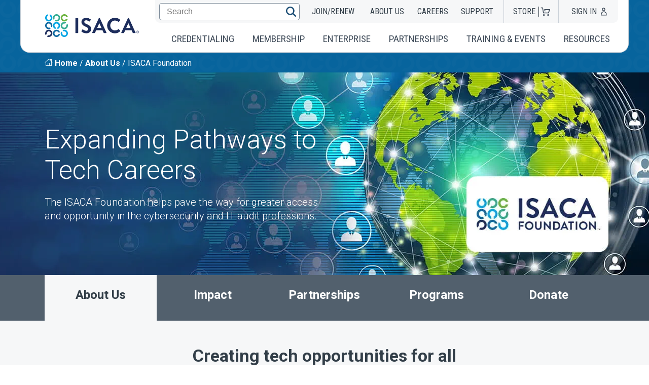

--- FILE ---
content_type: text/html; charset=utf-8
request_url: https://www.isaca.org/about-us/isaca-foundation
body_size: 48473
content:


<!DOCTYPE html>
<html lang="en">
<head>
        <meta name="viewport" content="width=device-width, initial-scale=1" />
    <meta charset="utf-8">
    <meta http-equiv="X-UA-Compatible" content="IE=edge,chrome=1">
    <title>The ISACA Foundation</title>
    <meta property="og:title" content="The ISACA Foundation" />
    <meta name="twitter:card" content="summary_large_image" />
        <link rel="canonical" href="https://www.isaca.org/about-us/isaca-foundation" />
        <meta property="og:url" content="https://www.isaca.org/about-us/isaca-foundation" />
        <meta property="og:image" content="https://www.isaca.org/-/media/images/isacadp/project/isaca/about-us/isaca-foundation/isaca-foundation_searchtiile_550.png" />
    <meta property="og:site_name" content="ISACA" />
            <meta name="description" content="Formed in 2020, the ISACA Foundation promotes diversity, equity and inclusion in the tech workforce. Learn more about our programs and our impact." />
            <meta property="og:description" content="Formed in 2020, the ISACA Foundation promotes diversity, equity and inclusion in the tech workforce. Learn more about our programs and our impact." />
        <link rel="alternate" hreflang="x-default" href="https://www.isaca.org/about-us/isaca-foundation" />
            <link rel="alternate" hreflang="en" href="https://www.isaca.org/about-us/isaca-foundation" />

<!-- OneTrust Cookies Consent Notice start for isaca.org -->
<script type="text/javascript" src="https://cdn.cookielaw.org/consent/59d1fe19-327e-4543-bb7d-ee5b082a1aa2/OtAutoBlock.js" ></script>
<script src="https://cdn.cookielaw.org/scripttemplates/otSDKStub.js"  type="text/javascript" charset="UTF-8" data-domain-script="59d1fe19-327e-4543-bb7d-ee5b082a1aa2" ></script>
<script type="text/javascript">
function OptanonWrapper() { }
</script>
<!-- OneTrust Cookies Consent Notice end for isaca.org -->    
<!-- Google Tag Manager -->
<script>(function(w,d,s,l,i){w[l]=w[l]||[];w[l].push({'gtm.start':
new Date().getTime(),event:'gtm.js'});var f=d.getElementsByTagName(s)[0],
j=d.createElement(s),dl=l!='dataLayer'?'&l='+l:'';j.async=true;j.src=
'https://www.googletagmanager.com/gtm.js?id='+i+dl;f.parentNode.insertBefore(j,f);
})(window,document,'script','dataLayer','GTM-KXCBZX6');</script>
<!-- End Google Tag Manager --><!-- BEGIN NOINDEX -->
<link rel="shortcut icon" href="/favicon.ico" />
<script type="text/javascript" src="/assets/js/base.min.js?2026.01.12.1"></script>
<link rel="stylesheet" href="/assets/css/lib/flexboxgrid2.min.css" type="text/css">
<link rel="stylesheet" href="/assets/css/kumaapp.css?2026.01.12.1" type="text/css">
<!-- END NOINDEX -->
    
    
</head>
<body id="ngApp">
    <!-- BEGIN NOINDEX -->
    

    <div id="TextSettings" class=""></div>


    
    <input type="hidden" name="server" value="wn1sdwk000TRW" />
    <input type="hidden" name="instanceId" value="65ab83bcdd222df6ebd889c8a68c84e142123a92ba014dfaf98ddba473888a5b" />
    <input type="hidden" name="role" value="CD" />
    <input type="hidden" name="tag" value="EUS" />


<!-- Google Tag Manager (noscript) -->
<noscript><iframe src="https://www.googletagmanager.com/ns.html?id=GTM-KXCBZX6"
height="0" width="0" style="display:none;visibility:hidden"></iframe></noscript>
<!-- End Google Tag Manager (noscript) -->    
        <div class="processing-icon__wrapper processing-icon__wrapper--hide" style="display: none;">
            <div class="processing-icon__container">
                <svg xmlns="http://www.w3.org/2000/svg" viewBox="0 0 32 32" class="processing-icon"><circle r="15" cx="16" cy="16" class="processing-icon__circle processing-icon__circle--01"></circle><circle r="12" cx="16" cy="16" class="processing-icon__circle processing-icon__circle--02"></circle><circle r="9" cx="16" cy="16" class="processing-icon__circle processing-icon__circle--03"></circle></svg>
            </div>
        </div>
    





    
    <header id="TopContent">
        
        
    <style type="text/css">
        .sideContainer {
            display: none;
        }
        main {
            float: none !important;
            width: 100% !important;
            left: 0 !important;
            padding-top: 0 !important;
        }
    </style>
    <nav class="newmain kuma">
        <div class="wrapper">
            <div class="hamburger-button">
                <button class="hamburger hamburger--squeeze" aria-label="Main Navigation Menu">
                    <span class="hamburger-box"><span class="hamburger-inner"></span></span>
                </button>
            </div>
            <div class="brand">
                <a href="/"><svg xmlns="http://www.w3.org/2000/svg" viewBox="0 0 408.26 98.79" role="img" aria-labelledby="logoTitle logoDesc"><title id="logoTitle">Return to Home Page</title><desc id="logoDesc">ISACA Logo at top of page</desc><defs><style>nav .cls-1{fill:#0f69a0;}nav .cls-2{fill:#1d2d5c;}nav .cls-3{fill:#00a4e4;}nav .cls-4{fill:#36ac91;}nav .cls-5{fill:#6cb33f;}</style></defs><g id="full-rgb"><path id="fullLogo" class="cls-1" d="M10.52,57.06A8.88,8.88,0,1,1,25.3,53.34a.54.54,0,0,0,.13.54l4.38,4.38a.55.55,0,0,0,.88-.12,15.74,15.74,0,1,0-6.53,6.53.55.55,0,0,0,.13-.88L19.9,59.41a.53.53,0,0,0-.54-.13A8.86,8.86,0,0,1,10.52,57.06Z" transform="translate(-1.06 -1.39)"/><path id="fullLogo-2" data-name="fullLogo" class="cls-2" d="M10.53,78.15a8.88,8.88,0,1,1,3.72,14.78.54.54,0,0,0-.54.13L9.33,97.44a.56.56,0,0,0,.12.89,15.76,15.76,0,1,0-6.53-6.54.55.55,0,0,0,.88.13l4.38-4.38A.53.53,0,0,0,8.31,87,8.88,8.88,0,0,1,10.53,78.15Z" transform="translate(-1.06 -1.39)"/><path id="fullLogo-3" data-name="fullLogo" class="cls-1" d="M50.68,93.32A8.89,8.89,0,1,1,58.5,80.23a.56.56,0,0,0,.48.3h6.2a.56.56,0,0,0,.53-.72,15.74,15.74,0,1,0,0,9.24.56.56,0,0,0-.54-.71H59a.55.55,0,0,0-.48.29A8.87,8.87,0,0,1,50.68,93.32Z" transform="translate(-1.06 -1.39)"/><path id="fullLogo-4" data-name="fullLogo" class="cls-3" d="M41.8,50.78A8.88,8.88,0,1,1,54.88,58.6a.53.53,0,0,0-.29.48v6.2a.55.55,0,0,0,.71.53,15.75,15.75,0,1,0-9.23,0,.55.55,0,0,0,.7-.54V59.08a.54.54,0,0,0-.29-.48A8.89,8.89,0,0,1,41.8,50.78Z" transform="translate(-1.06 -1.39)"/><path id="fullLogo-5" data-name="fullLogo" class="cls-3" d="M25.69,17.13A8.89,8.89,0,1,1,12.6,9.3a.52.52,0,0,0,.29-.47V2.63a.55.55,0,0,0-.7-.54,15.74,15.74,0,1,0,9.23,0,.56.56,0,0,0-.71.54v6.2a.55.55,0,0,0,.29.48A8.85,8.85,0,0,1,25.69,17.13Z" transform="translate(-1.06 -1.39)"/><path id="fullLogo-6" data-name="fullLogo" class="cls-3" d="M90.85,78.15a8.89,8.89,0,1,1-14.79,3.72.52.52,0,0,0-.13-.54l-4.38-4.39a.56.56,0,0,0-.88.12,15.75,15.75,0,1,0,6.53-6.52.55.55,0,0,0-.12.88l4.38,4.38a.54.54,0,0,0,.54.13A8.88,8.88,0,0,1,90.85,78.15Z" transform="translate(-1.06 -1.39)"/><path id="fullLogo-7" data-name="fullLogo" class="cls-4" d="M90.85,57.06a8.89,8.89,0,1,1-3.73-14.78.55.55,0,0,0,.55-.13l4.38-4.38a.57.57,0,0,0-.12-.89,15.75,15.75,0,1,0,6.53,6.54.56.56,0,0,0-.89-.13l-4.38,4.38a.56.56,0,0,0-.13.55A8.87,8.87,0,0,1,90.85,57.06Z" transform="translate(-1.06 -1.39)"/><path id="fullLogo-8" data-name="fullLogo" class="cls-5" d="M84.74,26a8.88,8.88,0,1,1,7.82-13.08.55.55,0,0,0,.48.29h6.19a.56.56,0,0,0,.54-.71,15.75,15.75,0,1,0,0,9.23.56.56,0,0,0-.54-.71H93a.57.57,0,0,0-.48.29A8.87,8.87,0,0,1,84.74,26Z" transform="translate(-1.06 -1.39)"/><path id="fullLogo-9" data-name="fullLogo" class="cls-4" d="M44.41,10.84a8.89,8.89,0,1,1,3.72,14.78.54.54,0,0,0-.54.14l-4.38,4.38a.55.55,0,0,0,.12.88,15.74,15.74,0,1,0-6.53-6.53.56.56,0,0,0,.88.12l4.38-4.38a.54.54,0,0,0,.14-.54A8.87,8.87,0,0,1,44.41,10.84Z" transform="translate(-1.06 -1.39)"/><path id="fullLogo-10" data-name="fullLogo" class="cls-2" d="M132.84,19.92a1.83,1.83,0,0,1,1.76-1.77h8.65A1.83,1.83,0,0,1,145,19.92V81.45a1.83,1.83,0,0,1-1.77,1.77H134.6a1.83,1.83,0,0,1-1.76-1.77Z" transform="translate(-1.06 -1.39)"/><path id="fullLogo-11" data-name="fullLogo" class="cls-2" d="M159.52,74.11l3.34-5.76A2.16,2.16,0,0,1,166,67.7c.47.28,8,5.76,14,5.76,4.83,0,8.46-3.16,8.46-7.16,0-4.74-4-8-11.81-11.15C168,51.61,159.24,46,159.24,35.07c0-8.27,6.13-17.85,20.91-17.85a32.73,32.73,0,0,1,18.59,6.23,2.31,2.31,0,0,1,.56,3.07l-3.53,5.3c-.74,1.11-2.14,1.85-3.25,1.11-.75-.46-7.81-5.11-12.92-5.11-5.3,0-8.19,3.53-8.19,6.5,0,4.37,3.44,7.35,11,10.42,9,3.62,19.43,9,19.43,21,0,9.58-8.27,18.41-21.38,18.41-11.71,0-18.59-5.48-20.45-7.25C159.14,76.06,158.68,75.6,159.52,74.11Z" transform="translate(-1.06 -1.39)"/><path id="fullLogo-12" data-name="fullLogo" class="cls-2" d="M206.15,80.8l28.91-62.56a1.68,1.68,0,0,1,1.58-1h.93a1.59,1.59,0,0,1,1.58,1L267.78,80.8a1.65,1.65,0,0,1-1.58,2.42h-8.09a2.68,2.68,0,0,1-2.7-1.86l-4.55-10H223.07l-4.56,10a2.8,2.8,0,0,1-2.7,1.86h-8.08A1.64,1.64,0,0,1,206.15,80.8ZM246.3,61,237,40.55h-.28L227.62,61Z" transform="translate(-1.06 -1.39)"/><path id="fullLogo-13" data-name="fullLogo" class="cls-2" d="M305,17.22a31.47,31.47,0,0,1,22.49,8.65,1.72,1.72,0,0,1,.09,2.6l-5.67,5.85a1.48,1.48,0,0,1-2.32,0,22,22,0,0,0-14.32-5.48c-11.89,0-20.72,10-20.72,21.66S293.46,72,305.36,72a22.31,22.31,0,0,0,14.22-5.3,1.72,1.72,0,0,1,2.32,0l5.77,6a1.77,1.77,0,0,1-.1,2.51,31.87,31.87,0,0,1-22.58,9,33.47,33.47,0,1,1,0-66.93Z" transform="translate(-1.06 -1.39)"/><path id="fullLogo-14" data-name="fullLogo" class="cls-2" d="M332.69,80.8,361.6,18.24a1.68,1.68,0,0,1,1.58-1h.93a1.59,1.59,0,0,1,1.58,1L394.32,80.8a1.64,1.64,0,0,1-1.58,2.42h-8.09A2.67,2.67,0,0,1,382,81.36l-4.56-10H349.61l-4.56,10a2.8,2.8,0,0,1-2.69,1.86h-8.09A1.64,1.64,0,0,1,332.69,80.8ZM372.85,61l-9.3-20.45h-.28L354.16,61Z" transform="translate(-1.06 -1.39)"/><path id="fullLogo-15" data-name="fullLogo" class="cls-2" d="M403.81,72.91a5.5,5.5,0,1,1-5.5,5.51A5.53,5.53,0,0,1,403.81,72.91Zm0,10.09a4.58,4.58,0,1,0-4.58-4.58A4.56,4.56,0,0,0,403.81,83Zm-1.91-7.11a.29.29,0,0,1,.29-.29h2.17a1.73,1.73,0,0,1,1.88,1.72A1.62,1.62,0,0,1,405,79c.31.59.61,1.21.92,1.8a.29.29,0,0,1-.26.42h-.52c-.12,0-.23-.13-.28-.22L404,79.08h-1.14v1.83a.29.29,0,0,1-.29.3h-.39a.29.29,0,0,1-.29-.3Zm2.46,2.3a.86.86,0,0,0,.92-.87.84.84,0,0,0-.92-.87h-1.5v1.74Z" transform="translate(-1.06 -1.39)"/></g></svg></a>
            </div>
            <div class="menu">
                <ul class="primary">
                                    <li>
                                        <a href="/credentialing" class="" data-nav-type="header" data-nav-name="credentialing" >Credentialing</a>
                                    </li>
                                    <li>
                                        <a href="/membership" class="" data-nav-type="header" data-nav-name="membership" >Membership</a>
                                    </li>
                                    <li>
                                        <a href="/enterprise" class="" data-nav-type="header" data-nav-name="enterprise" >Enterprise</a>
                                    </li>
                                    <li>
                                        <a href="/partnerships" class="" data-nav-type="header" data-nav-name="partnerships" >PARTNERSHIPS</a>
                                    </li>
                                    <li>
                                        <a href="/training-and-events" class="" data-nav-type="header" data-nav-name="training_&_events" >Training &amp; Events</a>
                                    </li>
                                    <li>
                                        <a href="/resources" class="" data-nav-type="header" data-nav-name="resources" >Resources</a>
                                    </li>

                </ul>
                <ul class="secondary show-cart">
                    <li class="search-panel">
                        <div class="global-searchbox">
<div class="minimal-search">
	<input type="text" id="MinimalSearchbox" title="Insert a query. Press enter to send" aria-controls="coveo-magicbox-suggestions" aria-label="Submit search" placeholder="Search"><a id="MinimalSearchButton" href="https://www.isaca.org/search#" class="minimal-search-button" role="button" aria-label="Search"><svg alt="Search" focusable="false" enable-background="new 0 0 20 20" viewBox="0 0 20 20" xmlns="http://www.w3.org/2000/svg" class="coveo-search-button-svg"><g fill="currentColor"><path class="coveo-magnifier-circle-svg" d="m8.368 16.736c-4.614 0-8.368-3.754-8.368-8.368s3.754-8.368 8.368-8.368 8.368 3.754 8.368 8.368-3.754 8.368-8.368 8.368m0-14.161c-3.195 0-5.793 2.599-5.793 5.793s2.599 5.793 5.793 5.793 5.793-2.599 5.793-5.793-2.599-5.793-5.793-5.793"></path><path d="m18.713 20c-.329 0-.659-.126-.91-.377l-4.552-4.551c-.503-.503-.503-1.318 0-1.82.503-.503 1.318-.503 1.82 0l4.552 4.551c.503.503.503 1.318 0 1.82-.252.251-.581.377-.91.377"></path></g></svg></a>
	<div id="coveo-magicbox-suggestions" class="minimal-suggestions"></div>
</div>                        </div>
                    </li>
                    <li class="secondary-toggle">
<a href="/membership/become-a-member" class="secondaryNavHeading " data-nav-type="utilities" data-nav-name="join/renew" >Join/Renew</a>                        <div class="secondary-subnav">
                            <ul>
                                <li><a href="https://store.isaca.org/s/login/?startURL=%2Fs%23%2Fprofile%2Finvoices" class="" data-nav-type="utilities" data-nav-name="renew" >Renew</a></li>
                                <li><a href="/membership/become-a-member/professional-join-now" class="" data-nav-type="utilities" data-nav-name="professional_join" >PROFESSIONAL JOIN</a></li>
                                <li><a href="/membership/become-a-member/recent-grad-join-now" class="" data-nav-type="utilities" data-nav-name="recent_grad_join" >RECENT GRAD JOIN</a></li>
                                <li><a href="/membership/become-a-member/student-join-now" class="" data-nav-type="utilities" data-nav-name="student_join" >STUDENT JOIN</a></li>
                            </ul>
                        </div>
                    </li>
                    <li class="secondary-toggle">
<a href="/about-us" class="secondaryNavHeading " data-nav-type="utilities" data-nav-name="about_us" >About Us</a>                        <div class="secondary-subnav">
                            <ul>
                                <li><a href="/about-us" class="" data-nav-type="utilities" data-nav-name="about_us_home" >ABOUT US HOME</a></li>
                                <li><a href="/about-us/who-we-are" class="" data-nav-type="utilities" data-nav-name="who_we_are" >WHO WE ARE</a></li>
                                <li><a href="/about-us/newsroom" class="" data-nav-type="utilities" data-nav-name="newsroom" >NEWSROOM</a></li>
                                <li><a href="/membership/get-involved" class="" data-nav-type="utilities" data-nav-name="participate_&_volunteer" >PARTICIPATE &amp; VOLUNTEER</a></li>
                                <li><a href="/about-us/leadership-and-governance" class="" data-nav-type="utilities" data-nav-name="leadership_&_governance" >LEADERSHIP &amp; GOVERNANCE</a></li>
                                <li><a href="/about-us/advocacy" class="" data-nav-type="utilities" data-nav-name="advocacy" >ADVOCACY</a></li>
                                <li><a href="/about-us/isaca-foundation" class="" data-nav-type="utilities" data-nav-name="isaca_foundation" >ISACA FOUNDATION</a></li>
                                <li><a href="/about-us/contact-us" class="" data-nav-type="utilities" data-nav-name="contact_us" >CONTACT US</a></li>
                                <li><a href="/code-of-professional-ethics" class="" data-nav-type="utilities" data-nav-name="code_of_professional_ethics" >CODE OF PROFESSIONAL ETHICS</a></li>
                            </ul>
                        </div>
                    </li>
                    <li class="secondary-toggle">
<a href="/career-center" class="secondaryNavHeading " data-nav-type="utilities" data-nav-name="careers" >CAREERS</a>                        <div class="secondary-subnav">
                            <ul>
                                <li><a href="/career-center/career-journey" class="" data-nav-type="utilities" data-nav-name="career_journey" >Career Journey</a></li>
                                <li><a href="/career-center" class="" data-nav-type="utilities" data-nav-name="career_center" >Career Center</a></li>
                                <li><a href="/about-us/careers-at-isaca" class="" data-nav-type="utilities" data-nav-name="careers_at_isaca" >Careers at ISACA</a></li>
                            </ul>
                        </div>
                    </li>
                    <li class="secondary-toggle">
<a href="https://support.isaca.org" class="secondaryNavHeading " data-nav-type="utilities" data-nav-name="support" >SUPPORT</a>                    </li>
                    <li class="store">
                        <a href="/store" class="secondaryNavHeading" data-nav-type="utilities" data-nav-name="store" >Store</a>
                        <div class="cart-panel">
                            <table class="cart-lines hide">
                                <tr class="total">
                                    <td class="name">Total</td>
                                    <td class="price"></td>
                                </tr>
                            </table>
                            <div class="buttons cart-buttons hide">
                                <a href="https://store.isaca.org/RedirectToCart" class="btn btn-secondary cart-link">
                                    View Cart
                                </a><a href="https://store.isaca.org/s/store#/store/checkout/" class="btn btn-primary checkout-link">Checkout</a>
                            </div>
                            <div class="empty">
                                <p class="status show">No items have been added to your cart yet</p>
                                <div class="buttons">
                                    <a href="https://store.isaca.org/s/store#/store/browse/tiles" class="btn btn-secondary">
                                        Browse
                                    </a><a href="/search" class="btn btn-secondary">Search</a>
                                </div>
                            </div>
                        </div>
                    </li>
                    <li class="cart cart-toggle" data-items="">
                        <a href="https://store.isaca.org/RedirectToCart" data-nav-type="utilities" data-nav-name="cart" class="secondaryNavHeading">Cart (0)</a>
                        <span class="nav-icon">
                            <div id="full-cart" hidden>
                                <svg version="1.1" id="Layer_1" xmlns="http://www.w3.org/2000/svg" xmlns:xlink="http://www.w3.org/1999/xlink" x="0px" y="0px"
                                     viewBox="0 0 24 24" style="enable-background:new 0 0 24 24;" xml:space="preserve">
                                <rect class="st0" width="24" height="24" />
                                <g>
                                <path class="st1" d="M10,20c0,1.1-0.9,2-2,2s-2-0.9-2-2s0.9-2,2-2S10,18.9,10,20z M18,18c-1.1,0-2,0.9-2,2s0.9,2,2,2s2-0.9,2-2
		                                   S19.1,18,18,18z M20.8,6l-2.5,8H7.8l-2-12H1v2h3.2l2,12h13.6l3.1-10L20.8,6L20.8,6z" />
                                <polygon class="st1" points="17.6,5.9 14.5,5.9 14.5,2.7 12.4,2.7 12.4,5.9 9.3,5.9 9.3,7.9 12.4,7.9 12.4,11 14.5,11 14.5,7.9
		                                   17.6,7.9" />
                                        </g>
                                    </svg>
                            </div>
                            <div id="empty-cart">
                                <svg version="1.1" id="ic_cart" xmlns="http://www.w3.org/2000/svg" xmlns:xlink="http://www.w3.org/1999/xlink" x="0px" y="0px"
                                     viewBox="0 0 24 24" style="enable-background:new 0 0 24 24;" xml:space="preserve">
                                <rect class="st0" width="24" height="24" />
                                <path class="st1" d="M10,20c0,1.1-0.9,2-2,2s-2-0.9-2-2s0.9-2,2-2S10,18.9,10,20z M18,18c-1.1,0-2,0.9-2,2s0.9,2,2,2s2-0.9,2-2
	                                        S19.1,18,18,18z M8.8,6l0.8,5h2l-0.5-3h9l-1.9,6H7.8l-2-12H1v2h3.2l2,12h13.6l3.1-10H8.8L8.8,6z" />
                                    </svg>
                            </div>
                        </span>
                    </li>
                    
                    <li class="user">
                        <a href="/login" class="track-click secondaryNavHeading" data-track-event="login" data-nav-type="utilities" data-nav-name="sign_in">Sign In</a>
                        <span class="nav-icon">
                            <svg version="1.1" id="Layer_1" xmlns="http://www.w3.org/2000/svg" xmlns:xlink="http://www.w3.org/1999/xlink" x="0px" y="0px"
                                 viewBox="0 0 24 24" style="enable-background:new 0 0 24 24;" xml:space="preserve">
                            <rect class="st0" width="24" height="24" />
                            <path class="st1" d="M11.4,10.5c-2.1,0-3.9-1.7-3.9-3.9s1.7-3.9,3.9-3.9s3.9,1.7,3.9,3.9S13.6,10.5,11.4,10.5z M11.4,4.5
	                                    c-1.2,0-2.1,0.9-2.1,2.1s0.9,2.1,2.1,2.1s2.1-0.9,2.1-2.1S12.6,4.5,11.4,4.5z" />
                            <path class="st1" d="M18.8,20.9H5v-2.5c-0.1-3.5,2.4-6.4,5.8-7c0.4-0.1,0.7-0.1,1-0.1l0,0c1.8,0,3.6,0.7,4.9,2c1.3,1.3,2,3,2,4.9
	                                    V20.9z M6.8,19.1H17v-1c0-1.4-0.5-2.7-1.5-3.6S13.3,13,11.9,13l0,0c-0.2,0-0.5,0-0.8,0.1c-2.6,0.4-4.4,2.6-4.4,5.2L6.8,19.1
	                                    L6.8,19.1z" />
                                </svg>
                        </span>
                    </li>
                </ul>
            </div>
            <div class="dashboard">
                <ul>
                                    <li>
                                        <a href="/myisaca" class="" data-nav-type="utilities" data-nav-name="myisaca|membership" >MEMBERSHIP</a>
                                    </li>
                                    <li>
                                        <a href="/myisaca/certifications" class="" data-nav-type="utilities" data-nav-name="myisaca|certifications" >CERTIFICATIONS</a>
                                    </li>
                                    <li>
                                        <a href="/myisaca/certificates" class="" data-nav-type="utilities" data-nav-name="myisaca|certificates" >CERTIFICATES</a>
                                    </li>
                                    <li>
                                        <a href="/myisaca/cpecertificates" class="" data-nav-type="utilities" data-nav-name="myisaca|cpe_certificates" >CPE CERTIFICATES</a>
                                    </li>
                                    <li>
                                        <a href="https://engage.isaca.org/home" class="" target="_blank" data-nav-type="utilities" data-nav-name="myisaca|engage" rel="noopener noreferrer" >Engage</a>
                                    </li>
                                    <li>
                                        <a href="/myisaca/learnings" class="" data-nav-type="utilities" data-nav-name="myisaca|learning_access" >LEARNING ACCESS</a>
                                    </li>
                                    <li>
                                        <a href="/myisaca/downloads" class="" data-nav-type="utilities" data-nav-name="myisaca|resources" >RESOURCES</a>
                                    </li>
                                    <li>
                                        <a href="/profile/order-history" class="" data-nav-type="utilities" data-nav-name="myisaca|order_history" >ORDER HISTORY</a>
                                    </li>
                                    <li>
                                        <a href="/myisaca/redeemable-products" class="" target="|Custom" data-nav-type="utilities" data-nav-name="myisaca|redeemable_products" >Redeemable Products</a>
                                    </li>
                            <li><a href="/logout" rel="noopener noreferrer" class="track-click" data-track-event="logout" data-nav-type="utilities" data-nav-name="sign_out">Sign Out</a></li>

                </ul>
            </div>
            <div class="icons-wrap">
                <span class="search-icon search-toggle">
                    <svg version="1.1" id="Layer_1" xmlns="http://www.w3.org/2000/svg" xmlns:xlink="http://www.w3.org/1999/xlink" x="0px" y="0px"
                         viewBox="0 0 24 24" style="enable-background:new 0 0 24 24;" xml:space="preserve">                           
                    <rect class="st0" width="24" height="24" />
                    <line class="st0" x1="19.2" y1="21.7" x2="19.2" y2="21.8" />
                    <path class="st1" d="M20.7,19.5l-4.5-4.8c1-1.3,1.6-2.8,1.6-4.6c0-4-3.3-7.3-7.3-7.3c-4,0-7.3,3.3-7.3,7.3s3.3,7.3,7.3,7.3
	                            c1.6,0,3.1-0.5,4.3-1.4l4.5,4.8L20.7,19.5z M5.1,10.2c0-2.9,2.4-5.3,5.3-5.3c2.9,0,5.3,2.4,5.3,5.3c0,2.9-2.4,5.3-5.3,5.3
	                            C7.5,15.5,5.1,13.1,5.1,10.2z" />
                        </svg>
                </span>
                    <span class="nav-icon user-toggle">
                        <svg version="1.1" id="Layer_1" xmlns="http://www.w3.org/2000/svg" xmlns:xlink="http://www.w3.org/1999/xlink" x="0px" y="0px"
                             viewBox="0 0 24 24" style="enable-background:new 0 0 24 24;" xml:space="preserve">
                        <rect class="st0" width="24" height="24" />
                        <path class="st1" d="M11.4,10.5c-2.1,0-3.9-1.7-3.9-3.9s1.7-3.9,3.9-3.9s3.9,1.7,3.9,3.9S13.6,10.5,11.4,10.5z M11.4,4.5
	                                    c-1.2,0-2.1,0.9-2.1,2.1s0.9,2.1,2.1,2.1s2.1-0.9,2.1-2.1S12.6,4.5,11.4,4.5z" />
                        <path class="st1" d="M18.8,20.9H5v-2.5c-0.1-3.5,2.4-6.4,5.8-7c0.4-0.1,0.7-0.1,1-0.1l0,0c1.8,0,3.6,0.7,4.9,2c1.3,1.3,2,3,2,4.9
	                                    V20.9z M6.8,19.1H17v-1c0-1.4-0.5-2.7-1.5-3.6S13.3,13,11.9,13l0,0c-0.2,0-0.5,0-0.8,0.1c-2.6,0.4-4.4,2.6-4.4,5.2L6.8,19.1
	                                    L6.8,19.1z" />
                                </svg>
                    </span>
            </div>
            <div class="overlay"></div>
            <div class="popup-container">
                <div class="popup-arrow"></div>
                <div class="popup-content">
                        <ul>
                            <li> <a href="/login" class="track-click feature-button primary-links" data-track-event="login" data-nav-type="utilities" data-nav-name="sign_in">Sign In</a></li>
                            <li>
<a href="https://store.isaca.org/s/login/SelfRegister" class="account-link" data-nav-type="header" data-nav-name="create_an_account" >Create an Account</a>                            </li>
                        </ul>
                </div>
            </div>
                            <div class="panel">
                                    <div class="col-xs-12 col-md-9 wide-col">
                                        <div class="row columns tabmenuItems">
                                                <div>

<ul>
    <li>
<a href="/credentialing/certifications" class="heading " data-nav-type="header" data-nav-name="certifications" >CERTIFICATIONS</a>                    <ul class="levelTwoList expandible" data-more-text="View More" data-less-text="View Less" data-numberof-items="9">
                        <li>
                            <a href="/credentialing/cisa" class="subheading " data-nav-type="header" data-nav-name="cisa—certified_information_systems_auditor" >CISA—Certified Information Systems Auditor</a>
                        </li>
                        <li>
                            <a href="/credentialing/cism" class="subheading " data-nav-type="header" data-nav-name="cism—certified_information_security_manager" >CISM—Certified Information Security Manager</a>
                        </li>
                        <li>
                            <a href="/credentialing/crisc" class="subheading " data-nav-type="header" data-nav-name="crisc—certified_in_risk_and_information_systems_control" >CRISC—Certified in Risk and Information Systems Control</a>
                        </li>
                        <li>
                            <a href="/credentialing/cdpse" class="subheading " data-nav-type="header" data-nav-name="cdpse—certified_data_privacy_solutions_engineer" >CDPSE—Certified Data Privacy Solutions Engineer</a>
                        </li>
                        <li>
                            <a href="/credentialing/ccoa" class="subheading " data-nav-type="header" data-nav-name="ccoa—certified_cybersecurity_operations_analyst" >CCOA—Certified Cybersecurity Operations Analyst</a>
                        </li>
                        <li>
                            <a href="/credentialing/aaia" class="subheading " data-nav-type="header" data-nav-name="aaia—advanced_in_ai_audit" >AAIA—Advanced in AI Audit</a>
                        </li>
                        <li>
                            <a href="/credentialing/aair" class="subheading " data-nav-type="header" data-nav-name="aair—advanced_in_ai_risk_(beta)" >AAIR—Advanced in AI Risk (BETA)</a>
                        </li>
                        <li>
                            <a href="/credentialing/aaism" class="subheading " data-nav-type="header" data-nav-name="aaism—advanced_in_ai_security_management" >AAISM—Advanced in AI Security Management</a>
                        </li>
                        <li>
                            <a href="/credentialing/cgeit" class="subheading " data-nav-type="header" data-nav-name="cgeit—certified_in_the_governance_of_enterprise_it" >CGEIT—Certified in the Governance of Enterprise IT</a>
                        </li>
                        <li>
                            <a href="/credentialing/ccp" class="subheading " data-nav-type="header" data-nav-name="ccp—cmmc_certified_professional" >CCP—CMMC Certified Professional</a>
                        </li>
                        <li>
                            <a href="/credentialing/cca" class="subheading " data-nav-type="header" data-nav-name="cca—cmmc_certified_assessor" >CCA—CMMC Certified Assessor</a>
                        </li>
                        <li>
                            <a href="/credentialing/lcca" class="subheading " data-nav-type="header" data-nav-name="lcca—lead_cmmc_certified_assessor_designation" >LCCA—Lead CMMC Certified Assessor Designation</a>
                        </li>
                        <li>
                            <a href="/credentialing/cci" class="subheading " data-nav-type="header" data-nav-name="cci—cmmc_certified_instructor" >CCI—CMMC Certified Instructor</a>
                        </li>
                        <li class="secondLevelMenu">
                            <span class="subheading">Retired Credentials<i class="fa-sharp fa-light fa-chevron-down"></i></span>
                                    <ul class="levelThreeList">
                                                <li><a href="/credentialing/csx-p" class="bullets subheading " data-nav-type="header" data-nav-name="csx-p—csx_cybersecurity_practitioner_certification" >CSX-P—CSX Cybersecurity Practitioner Certification</a></li>
                                                <li><a href="/credentialing/cet" class="bullets subheading " data-nav-type="header" data-nav-name="cet—certified_in_emerging_technology_certification" >CET—Certified in Emerging Technology Certification</a></li>
                                                <li><a href="/credentialing/itca" class="bullets subheading " data-nav-type="header" data-nav-name="itca—information_technology_certified_associate" >ITCA—Information Technology Certified Associate</a></li>
                                    </ul>

                        </li>
            </ul>
    </li>
</ul>                                                </div>
                                                                                            <div>

<ul>
    <li>
<a href="/credentialing/certificates" class="heading " data-nav-type="header" data-nav-name="certificates" >CERTIFICATES</a>                    <ul class="levelTwoList expandible" data-more-text="View More" data-less-text="View Less" data-numberof-items="12">
                        <li>
                            <a href="/credentialing/artificial-intelligence-fundamentals-certificate" class="subheading " data-nav-type="header" data-nav-name="ai_fundamentals" >AI Fundamentals</a>
                        </li>
                        <li>
                            <a href="/credentialing/blockchain-fundamentals-certificate" class="subheading " data-nav-type="header" data-nav-name="blockchain_fundamentals" >Blockchain Fundamentals</a>
                        </li>
                        <li>
                            <a href="/credentialing/cloud-fundamentals-certificate" class="subheading " data-nav-type="header" data-nav-name="cloud_fundamentals" >Cloud Fundamentals</a>
                        </li>
                        <li class="secondLevelMenu">
                            <span class="subheading">COBIT<i class="fa-sharp fa-light fa-chevron-down"></i></span>
                                    <ul class="levelThreeList">
                                                <li><a href="/credentialing/cobit-foundation" class="bullets subheading " data-nav-type="header" data-nav-name="cobit_2019_foundation" >COBIT 2019 Foundation</a></li>
                                                <li><a href="/credentialing/cobit-design-and-implementation" class="bullets subheading " data-nav-type="header" data-nav-name="cobit_2019_design_&_implementation" >COBIT 2019 Design &amp; Implementation</a></li>
                                                <li><a href="/credentialing/cobit-5-certificates" class="bullets subheading " data-nav-type="header" data-nav-name="cobit_5_certificates" >COBIT 5 Certificates</a></li>
                                    </ul>

                        </li>
                        <li>
                            <a href="/credentialing/cybersecurity-audit-certificate" class="subheading " data-nav-type="header" data-nav-name="cybersecurity_audit" >Cybersecurity Audit</a>
                        </li>
                        <li>
                            <a href="/credentialing/cybersecurity-fundamentals-certificate" class="subheading " data-nav-type="header" data-nav-name="cybersecurity_fundamentals" >Cybersecurity Fundamentals</a>
                        </li>
                        <li>
                            <a href="/credentialing/data-science-fundamentals-certificate" class="subheading " data-nav-type="header" data-nav-name="data_science_fundamentals" >Data Science Fundamentals</a>
                        </li>
                        <li>
                            <a href="/credentialing/digital-trust-ecosystem-framework-foundation-certificate" class="subheading " data-nav-type="header" data-nav-name="digital_trust_ecosystem_framework_foundation_certificate" >Digital Trust Ecosystem Framework Foundation Certificate</a>
                        </li>
                        <li>
                            <a href="/credentialing/iot-fundamentals-certificate" class="subheading " data-nav-type="header" data-nav-name="iot_fundamentals" >IoT Fundamentals</a>
                        </li>
                        <li>
                            <a href="/credentialing/it-audit-fundamentals-certificate" class="subheading " data-nav-type="header" data-nav-name="it_audit_fundamentals" >IT Audit Fundamentals</a>
                        </li>
                        <li>
                            <a href="/credentialing/it-risk-fundamentals-certificate" class="subheading " data-nav-type="header" data-nav-name="it_risk_fundamentals" >IT Risk Fundamentals</a>
                        </li>
            </ul>
    </li>
</ul>                                                </div>
                                                                                            <div>

<ul>
    <li>
<a href="/resources/infographics/which-isaca-certification-is-right-for-you" class="heading " data-nav-type="header" data-nav-name="which_certification_is_right_for_you?" >WHICH CERTIFICATION IS RIGHT FOR YOU?</a>            </li>
</ul>
<ul>
    <li>
<a href="/myisaca" class="heading " data-nav-type="header" data-nav-name="renew_or_maintain_a_certification" >RENEW OR MAINTAIN A CERTIFICATION</a>            </li>
</ul>
<ul>
    <li>
<a href="/credentialing/verify-a-certification" class="heading " data-nav-type="header" data-nav-name="verify_a_certification" >VERIFY A CERTIFICATION</a>            </li>
</ul>
<ul>
    <li>
<a href="/credentialing/credentialing-badges" class="heading " data-nav-type="header" data-nav-name="digital_badges" >DIGITAL BADGES</a>            </li>
</ul>
<ul>
    <li>
<a href="/career-center/career-journey" class="heading " data-nav-type="header" data-nav-name="career_journey" >Career Journey</a>            </li>
</ul>                                                </div>
                                        </div>
                                    </div>
                                    <div class="col-xs-12 col-md-3 narrow-col">
                                            <ul>
                                                <li><span class="callout-heading">Trusted Partner for the DoW’s CMMC Program</span></li>
                                                        <li>
                                                            <a href="/credentialing/cmmc" class="feature-link " data-nav-type="header" data-nav-name="credentialing|isaca_has_been_authorized_as_the_official_caico_for_the_us_dow’s_cmmc_program" >ISACA has been authorized as the official CAICO for the US DoW’s CMMC program</a>
                                                        </li>
                                            </ul>
                                    </div>
                            </div>
                            <div class="panel">
                                    <div class="col-xs-12 col-md-9 wide-col">
                                        <div class="row columns tabmenuItems">
                                                <div>

<ul>
    <li>
<a href="/membership/become-a-member" class="heading " data-nav-type="header" data-nav-name="become_a_member" >BECOME A MEMBER</a>                    <ul class="levelTwoList " data-more-text="View More" data-less-text="View Less" data-numberof-items="">
                        <li>
                            <a href="/membership/local-chapters" class="subheading " data-nav-type="header" data-nav-name="browse_chapters" >Browse Chapters</a>
                        </li>
                        <li>
                            <a href="/membership/become-a-member#professional" class="subheading " data-nav-type="header" data-nav-name="find_your_membership_type" >Find Your Membership Type</a>
                        </li>
                        <li>
                            <a href="/membership/become-a-member/member-benefits" class="subheading " data-nav-type="header" data-nav-name="member_benefits" >Member Benefits</a>
                        </li>
            </ul>
    </li>
</ul>
<ul>
    <li>
<a href="https://engage.isaca.org/home" class="heading " target="_blank" data-nav-type="header" data-nav-name="engage_online_community" rel="noopener noreferrer" >ENGAGE ONLINE COMMUNITY</a>            </li>
</ul>                                                </div>
                                                                                            <div>

<ul>
    <li>
<a href="/membership/get-involved" class="heading " data-nav-type="header" data-nav-name="get_involved" >GET INVOLVED</a>                    <ul class="levelTwoList " data-more-text="View More" data-less-text="View Less" data-numberof-items="">
                        <li>
                            <a href="/about-us/advocacy" class="subheading " data-nav-type="header" data-nav-name="advocacy" >Advocacy</a>
                        </li>
                        <li>
                            <a href="/about-us/author-an-article" class="subheading " data-nav-type="header" data-nav-name="author_an_article" >Author an Article</a>
                        </li>
                        <li>
                            <a href="https://engage.isaca.org/events/calendar" class="subheading " target="_blank" data-nav-type="header" data-nav-name="chapter_events_calendar" rel="noopener noreferrer" >Chapter Events Calendar</a>
                        </li>
                        <li>
                            <a href="/about-us/isaca-awards" class="subheading " data-nav-type="header" data-nav-name="isaca_awards" >ISACA Awards</a>
                        </li>
                        <li>
                            <a href="/membership/sheleadstech" class="subheading " data-nav-type="header" data-nav-name="sheleadstech" >SheLeadsTech</a>
                        </li>
                        <li>
                            <a href="/training-and-events/call-for-speakers" class="subheading " data-nav-type="header" data-nav-name="speak_at_conferences" >Speak at Conferences</a>
                        </li>
                        <li>
                            <a href="https://engage.isaca.org/volunteeropportunities/about" class="subheading " target="_blank" data-nav-type="header" data-nav-name="volunteer" rel="noopener noreferrer" >Volunteer</a>
                        </li>
            </ul>
    </li>
</ul>                                                </div>
                                                                                            <div>

<ul>
    <li>
<a href="/membership/maximize-your-membership" class="heading " data-nav-type="header" data-nav-name="maximize_your_membership" >MAXIMIZE YOUR MEMBERSHIP</a>                    <ul class="levelTwoList " data-more-text="View More" data-less-text="View Less" data-numberof-items="">
                        <li>
                            <a href="/career-center" class="subheading " data-nav-type="header" data-nav-name="career_center" >Career Center</a>
                        </li>
                        <li>
                            <a href="/membership/maximize-your-membership/discounts-and-savings" class="subheading " data-nav-type="header" data-nav-name="discounts_&_savings" >Discounts &amp; Savings</a>
                        </li>
                        <li>
                            <a href="/membership/become-a-member/member-benefits/free-cpe" class="subheading " data-nav-type="header" data-nav-name="free_cpe" >Free CPE</a>
                        </li>
                        <li>
                            <a href="/membership/maximize-your-membership/free-resources" class="subheading " data-nav-type="header" data-nav-name="free_resources" >Free Resources</a>
                        </li>
                        <li>
                            <a href="/membership/member-experience-leadership-series" class="subheading " data-nav-type="header" data-nav-name="member_experience_leadership_series" >Member Experience Leadership Series</a>
                        </li>
                        <li>
                            <a href="https://mentorship.isaca.org/" class="subheading " target="_blank" data-nav-type="header" data-nav-name="mentorship" rel="noopener noreferrer" >Mentorship</a>
                        </li>
            </ul>
    </li>
</ul>                                                </div>
                                        </div>
                                    </div>
                                    <div class="col-xs-12 col-md-3 narrow-col">
                                            <ul>
                                                <li><span class="callout-heading">Personalize Your Experience</span></li>
                                                        <li>
                                                            <a href="https://store.isaca.org/s/login/?startURL=%2Fs%23%2Fprofile%2Finvoices" class="feature-link " data-nav-type="header" data-nav-name="membership|renew_today" >RENEW TODAY</a>
                                                        </li>
                                                        <li>
                                                            <a href="/myisaca" class="feature-link " data-nav-type="header" data-nav-name="membership|update_your_profile" >UPDATE YOUR PROFILE</a>
                                                        </li>
                                            </ul>
                                    </div>
                            </div>
                            <div class="panel">
                                    <div class="col-xs-12 col-md-9 wide-col">
                                        <div class="row columns tabmenuItems">
                                                <div>

<ul>
    <li>
<a href="/enterprise/performance-improvement-solutions" class="heading " data-nav-type="header" data-nav-name="cmmi_performance_improvement_solutions" >CMMI PERFORMANCE IMPROVEMENT SOLUTIONS</a>                    <ul class="levelTwoList expandible" data-more-text="View More" data-less-text="View Less" data-numberof-items="3">
                        <li>
                            <a href="/enterprise/cmmi-performance-solutions" class="subheading " data-nav-type="header" data-nav-name="cmmi_performance_solutions" >CMMI Performance Solutions</a>
                        </li>
                        <li>
                            <a href="/enterprise/cmmi-cybermaturity-platform" class="subheading " data-nav-type="header" data-nav-name="cmmi_cybermaturity_platform" >CMMI Cybermaturity Platform</a>
                        </li>
                        <li>
                            <a href="/enterprise/voluntary-improvement-program" class="subheading " data-nav-type="header" data-nav-name="voluntary_improvement_program" >Voluntary Improvement Program</a>
                        </li>
            </ul>
    </li>
</ul>                                                </div>
                                                                                            <div>

<ul>
    <li>
            <span class="heading">TEAM TRAINING</span>
                    <ul class="levelTwoList expandible" data-more-text="View More" data-less-text="View Less" data-numberof-items="2">
                        <li>
                            <a href="/enterprise/training-and-credentialing" class="subheading " data-nav-type="header" data-nav-name="skills_&_credentials" >Skills &amp; Credentials</a>
                        </li>
                        <li>
                            <a href="/enterprise/cmmi-performance-solutions#Training" class="subheading " data-nav-type="header" data-nav-name="cmmi_training" >CMMI Training</a>
                        </li>
            </ul>
    </li>
</ul>                                                </div>
                                                                                            <div>

<ul>
    <li>
<a href="https://cmmiinstitute.com/pars/" class="heading " target="_blank" data-nav-type="header" data-nav-name="cmmi_appraisals_(pars)" rel="noopener noreferrer" >CMMI APPRAISALS (PARS)</a>            </li>
</ul>
<ul>
    <li>
<a href="https://support.isaca.org/s/topic/0TO4w0000015JMEGA2/enterprise" class="heading " target="_blank" data-nav-type="header" data-nav-name="enterprise_support" rel="noopener noreferrer" >ENTERPRISE SUPPORT</a>            </li>
</ul>
<ul>
    <li>
<a href="/enterprise#form" class="heading " data-nav-type="header" data-nav-name="contact_us" >CONTACT US</a>            </li>
</ul>                                                </div>
                                        </div>
                                    </div>
                                    <div class="col-xs-12 col-md-3 narrow-col">
                                            <ul>
                                                <li><span class="callout-heading">Empower Your Team to Power Business Growth</span></li>
                                                        <li>
                                                            <a href="/enterprise/training-and-credentialing/audiences-and-needs" class="feature-link " data-nav-type="header" data-nav-name="enterprise|customize_your_it_team_training" >CUSTOMIZE YOUR IT TEAM TRAINING</a>
                                                        </li>
                                            </ul>
                                    </div>
                            </div>
                            <div class="panel">
                                    <div class="col-xs-12 col-md-9 wide-col">
                                        <div class="row columns tabmenuItems">
                                                <div>

<ul>
    <li>
<a href="/partnerships/become-a-training-partner" class="heading " data-nav-type="header" data-nav-name="become_a_training_partner" >BECOME A TRAINING PARTNER</a>            </li>
</ul>
<ul>
    <li>
<a href="https://cmmiinstitute.com/partners/join" class="heading " target="_blank" data-nav-type="header" data-nav-name="become_a_cmmi_partner" rel="noopener noreferrer" >BECOME A CMMI PARTNER</a>            </li>
</ul>
<ul>
    <li>
<a href="/partnerships/become-an-academic-partner" class="heading " data-nav-type="header" data-nav-name="become_an_academic_or_workforce_partner" >BECOME AN ACADEMIC OR WORKFORCE PARTNER</a>            </li>
</ul>
<ul>
    <li>
            <span class="heading">Sponsorship</span>
                    <ul class="levelTwoList " data-more-text="View More" data-less-text="View Less" data-numberof-items="">
                        <li>
                            <a href="/partnerships/become-a-sponsor" class="subheading " data-nav-type="header" data-nav-name="become_a_sponsor" >Become a Sponsor</a>
                        </li>
                        <li>
                            <a href="/partnerships/global-sponsors" class="subheading " data-nav-type="header" data-nav-name="global_sponsors" >Global Sponsors</a>
                        </li>
            </ul>
    </li>
</ul>                                                </div>
                                                                                            <div>

<ul>
    <li>
<a href="/partnerships/find-an-accredited-training-organization" class="heading " data-nav-type="header" data-nav-name="find_a_training_partner" >FIND A TRAINING PARTNER</a>                    <ul class="levelTwoList " data-more-text="View More" data-less-text="View Less" data-numberof-items="">
                        <li class="secondLevelMenu">
                            <span class="subheading">Certification Training Partners<i class="fa-sharp fa-light fa-chevron-down"></i></span>
                                    <ul class="levelThreeList">
                                                <li><a href="/partnerships/find-an-accredited-training-organization/certification-training" class="bullets subheading " data-nav-type="header" data-nav-name="certification_training_partners" >Certification Training Partners</a></li>
                                                <li><a href="/partnerships/find-an-accredited-training-organization/certification-training#americas" class="bullets subheading " data-nav-type="header" data-nav-name="americas" >Americas</a></li>
                                                <li><a href="/partnerships/find-an-accredited-training-organization/certification-training#asia" class="bullets subheading " data-nav-type="header" data-nav-name="asia_and_oceania" >Asia and Oceania</a></li>
                                                <li><a href="/partnerships/find-an-accredited-training-organization/certification-training#china" class="bullets subheading " data-nav-type="header" data-nav-name="china" >China</a></li>
                                                <li><a href="/partnerships/find-an-accredited-training-organization/certification-training#emea" class="bullets subheading " data-nav-type="header" data-nav-name="emea" >EMEA</a></li>
                                    </ul>

                        </li>
                        <li>
                            <a href="/partnerships/find-an-accredited-training-organization/cobit-training" class="subheading " data-nav-type="header" data-nav-name="cobit_training_partners" >COBIT Training Partners</a>
                        </li>
                        <li>
                            <a href="/partnerships/find-an-accredited-training-organization/academic-partner-directory" class="subheading " data-nav-type="header" data-nav-name="academic_&_workforce_partners" >Academic &amp; Workforce Partners</a>
                        </li>
                        <li>
                            <a href="https://cmmiinstitute.com/partners/directory" class="subheading " target="_blank" data-nav-type="header" data-nav-name="cmmi_performance_improvement_partners" rel="noopener noreferrer" >CMMI Performance Improvement Partners</a>
                        </li>
            </ul>
    </li>
</ul>                                                </div>
                                                                                    </div>
                                    </div>
                                    <div class="col-xs-12 col-md-3 narrow-col">
                                            <ul>
                                                <li><span class="callout-heading">Over 100,000 People Were Trained by ISACA in 2022</span></li>
                                                        <li>
                                                            <a href="/partnerships/become-a-training-partner" class="feature-link " data-nav-type="header" data-nav-name="partnerships|become_a_partner_to_capitalize_on_this_high_demand" >BECOME A PARTNER TO CAPITALIZE ON THIS HIGH DEMAND</a>
                                                        </li>
                                            </ul>
                                    </div>
                            </div>
                            <div class="panel">
                                    <div class="col-xs-12 col-md-9 wide-col">
                                        <div class="row columns tabmenuItems">
                                                <div>

<ul>
    <li>
<a href="/training-and-events/conferences" class="heading " data-nav-type="header" data-nav-name="conferences" >CONFERENCES</a>                    <ul class="levelTwoList " data-more-text="View More" data-less-text="View Less" data-numberof-items="">
                        <li>
                            <a href="/training-and-events/conferences/grc-conference" class="subheading " data-nav-type="header" data-nav-name="grc_conference" >GRC Conference</a>
                        </li>
                        <li>
                            <a href="/training-and-events/conferences/isaca-europe-conference" class="subheading " data-nav-type="header" data-nav-name="isaca_europe_conference" >ISACA Europe Conference</a>
                        </li>
                        <li>
                            <a href="/training-and-events/conferences/isaca-north-america-conference" class="subheading " data-nav-type="header" data-nav-name="isaca_north_america_conference" >ISACA North America Conference</a>
                        </li>
                        <li>
                            <a href="/training-and-events/conferences/isaca-virtual-conference" class="subheading " data-nav-type="header" data-nav-name="isaca_virtual_conference" >ISACA Virtual Conference</a>
                        </li>
                        <li>
                            <a href="/training-and-events/conferences/student-summit" class="subheading " data-nav-type="header" data-nav-name="student_summit" >Student Summit</a>
                        </li>
                        <li>
                            <a href="/training-and-events/call-for-speakers" class="subheading " data-nav-type="header" data-nav-name="call_for_speakers" >Call for Speakers</a>
                        </li>
            </ul>
    </li>
</ul>
<ul>
    <li>
<a href="https://engage.isaca.org/events/calendar" class="heading " target="_blank" data-nav-type="header" data-nav-name="chapter_events" rel="noopener noreferrer" >CHAPTER EVENTS</a>            </li>
</ul>
<ul>
    <li>
<a href="/training-and-events/in-person-training/training-weeks" class="heading " data-nav-type="header" data-nav-name="training_week" >Training Week</a>            </li>
</ul>
<ul>
    <li>
<a href="/training-and-events/online-training/virtual-summits/virtual-workshops" class="heading " data-nav-type="header" data-nav-name="virtual_workshops" >Virtual Workshops</a>            </li>
</ul>                                                </div>
                                                                                            <div>

<ul>
    <li>
<a href="/training-and-events" class="heading " data-nav-type="header" data-nav-name="training_by_type" >TRAINING BY TYPE</a>                    <ul class="levelTwoList expandible" data-more-text="View More" data-less-text="View Less" data-numberof-items="5">
                        <li>
                            <a href="/training-and-events/online-training/online-review-courses" class="subheading " data-nav-type="header" data-nav-name="online_review_courses" >Online Review Courses</a>
                        </li>
                        <li>
                            <a href="/training-and-events/online-training/session-recordings" class="subheading " data-nav-type="header" data-nav-name="session_recordings" >Session Recordings</a>
                        </li>
                        <li>
                            <a href="/training-and-events/online-training/webinars" class="subheading " data-nav-type="header" data-nav-name="webinars" >Webinars</a>
                        </li>
                        <li>
                            <a href="/training-and-events/online-training/virtual-summits" class="subheading " data-nav-type="header" data-nav-name="virtual_summits" >Virtual Summits</a>
                        </li>
            </ul>
    </li>
</ul>
<ul>
    <li>
<a href="/enterprise" class="heading " data-nav-type="header" data-nav-name="group/enterprise_training" >GROUP/ENTERPRISE TRAINING</a>            </li>
</ul>
<ul>
    <li>
<a href="/partnerships/find-an-accredited-training-organization" class="heading " data-nav-type="header" data-nav-name="training_from_an_accredited_partner" >TRAINING FROM AN ACCREDITED PARTNER</a>            </li>
</ul>                                                </div>
                                                                                            <div>

<ul>
    <li>
<a href="/training-and-events/training-topics" class="heading " data-nav-type="header" data-nav-name="training_by_topic" >TRAINING BY TOPIC</a>                    <ul class="levelTwoList expandible" data-more-text="View More" data-less-text="View Less" data-numberof-items="6">
                        <li>
                            <a href="/training-and-events/training-topics/featured-training#Explore" class="subheading " data-nav-type="header" data-nav-name="all_training_topics" >All Training Topics</a>
                        </li>
                        <li>
                            <a href="/resources/artificial-intelligence#2" class="subheading " data-nav-type="header" data-nav-name="artificial_intelligence" >Artificial Intelligence</a>
                        </li>
                        <li>
                            <a href="/training-and-events/cybersecurity" class="subheading " data-nav-type="header" data-nav-name="cybersecurity" >Cybersecurity</a>
                        </li>
                        <li>
                            <a href="/resources/it-audit#tab2" class="subheading " data-nav-type="header" data-nav-name="it_audit" >IT Audit</a>
                        </li>
                        <li>
                            <a href="/credentialing/credentialing-exam-prep" class="subheading " data-nav-type="header" data-nav-name="certification_exam_preparation" >Certification Exam Preparation</a>
                        </li>
                        <li>
                            <a href="/resources/cobit" class="subheading " data-nav-type="header" data-nav-name="cobit" >COBIT</a>
                        </li>
            </ul>
    </li>
</ul>
<ul>
    <li>
<a href="/training-and-events/online-training/on-demand-cpe-training" class="heading " data-nav-type="header" data-nav-name="on-demand_cpe_training" >On-Demand CPE Training</a>            </li>
</ul>                                                </div>
                                        </div>
                                    </div>
                                    <div class="col-xs-12 col-md-3 narrow-col">
                                            <ul>
                                                <li><span class="callout-heading">January Featured Training:</span></li>
                                                        <li>
                                                            <a href="/training-and-events/training-topics/featured-training#2" class="feature-link " data-nav-type="header" data-nav-name="training_&_events|15%_off_the_cybersecurity_audit_review_course" >15% OFF THE CYBERSECURITY AUDIT REVIEW COURSE</a>
                                                        </li>
                                            </ul>
                                    </div>
                            </div>
                            <div class="panel">
                                    <div class="col-xs-12 col-md-9 wide-col">
                                        <div class="row columns tabmenuItems">
                                                <div>

<ul>
    <li>
<a href="/digital-trust" class="heading " data-nav-type="header" data-nav-name="digital_trust" >DIGITAL TRUST</a>            </li>
</ul>
<ul>
    <li>
<a href="/resources/isaca-journal" class="heading " data-nav-type="header" data-nav-name="isaca_journal" >ISACA JOURNAL</a>            </li>
</ul>
<ul>
    <li>
<a href="/resources/insights-and-expertise" class="heading " data-nav-type="header" data-nav-name="insights_&_expertise" >INSIGHTS &amp; EXPERTISE</a>            </li>
</ul>
<ul>
    <li>
<a href="/resources/news-and-trends#sort=%40searchdate%20descending&amp;layout=card" class="heading " data-nav-type="header" data-nav-name="news_&_trends" >NEWS &amp; TRENDS</a>            </li>
</ul>
<ul>
    <li>
<a href="https://engage.isaca.org/communities/mycommunities" class="heading " target="_blank" data-nav-type="header" data-nav-name="engage_online_communities" rel="noopener noreferrer" >ENGAGE ONLINE COMMUNITIES</a>            </li>
</ul>
<ul>
    <li>
<a href="/resources/cobit" class="heading " data-nav-type="header" data-nav-name="cobit" >COBIT</a>            </li>
</ul>                                                </div>
                                                                                            <div>

<ul>
    <li>
            <span class="heading">RESOURCES BY TOPIC</span>
                    <ul class="levelTwoList expandible" data-more-text="" data-less-text="" data-numberof-items="7">
                        <li>
                            <a href="/resources/artificial-intelligence" class="subheading " data-nav-type="header" data-nav-name="artificial_intelligence" >Artificial Intelligence</a>
                        </li>
                        <li>
                            <a href="/resources/cybersecurity" class="subheading " data-nav-type="header" data-nav-name="cybersecurity" >Cybersecurity</a>
                        </li>
                        <li>
                            <a href="/resources/emerging-technology-resources" class="subheading " data-nav-type="header" data-nav-name="emerging_technology" >Emerging Technology</a>
                        </li>
                        <li>
                            <a href="/resources/cobit" class="subheading " data-nav-type="header" data-nav-name="governance" >Governance</a>
                        </li>
                        <li>
                            <a href="/resources/it-audit" class="subheading " data-nav-type="header" data-nav-name="it_audit" >IT Audit</a>
                        </li>
                        <li>
                            <a href="/resources/it-risk" class="subheading " data-nav-type="header" data-nav-name="it_risk" >IT Risk</a>
                        </li>
                        <li>
                            <a href="/resources/privacy" class="subheading " data-nav-type="header" data-nav-name="privacy" >Privacy</a>
                        </li>
            </ul>
    </li>
</ul>                                                </div>
                                                                                            <div>

<ul>
    <li>
<a href="/resources/frameworks-standards-and-models" class="heading " data-nav-type="header" data-nav-name="frameworks,_standards_and_models" >FRAMEWORKS, STANDARDS AND MODELS</a>            </li>
</ul>
<ul>
    <li>
<a href="/resources/news-and-trends/isaca-now-blog" class="heading " data-nav-type="header" data-nav-name="isaca_now_blog" >ISACA NOW BLOG</a>            </li>
</ul>
<ul>
    <li>
<a href="/isaca-digital-videos" class="heading " data-nav-type="header" data-nav-name="isaca_videos" >ISACA VIDEOS</a>            </li>
</ul>
<ul>
    <li>
<a href="/resources/news-and-trends/isaca-podcast-library" class="heading " data-nav-type="header" data-nav-name="isaca_podcast" >ISACA PODCAST</a>            </li>
</ul>
<ul>
    <li>
<a href="/resources/glossary" class="heading " data-nav-type="header" data-nav-name="glossary" >GLOSSARY</a>            </li>
</ul>                                                </div>
                                        </div>
                                    </div>
                                    <div class="col-xs-12 col-md-3 narrow-col">
                                            <ul>
                                                <li><span class="callout-heading">Announcing ISACA’s Digital Trust Ecosystem Framework and Portfolio</span></li>
                                                        <li>
                                                            
                                                        </li>
                                                        <li>
                                                            <a href="/digital-trust" class="feature-link " data-nav-type="header" data-nav-name="resources|advance_digital_trust" >Advance Digital Trust</a>
                                                        </li>
                                            </ul>
                                    </div>
                            </div>

        </div>

        <div class="menu mobile-menu">
            <ul>
                            <li>
                                <span><span>Credentialing</span></span>
                                <ul>
                                    <li>
                                        <a href="/credentialing" class="" data-nav-type="header" data-nav-name="credentialing" >CREDENTIALING</a>
                                    </li>

                                                        <li class="innerLevel">
                                                            <span class="thirdLevelText"><span>CERTIFICATIONS</span></span>
                                                            <ul class="thirdLevel">
                                                                    <li>
                                                                        <a href="/credentialing/certifications" class="" data-nav-type="header" data-nav-name="certifications" >CERTIFICATIONS</a>
                                                                    </li>
                                                                                                                                            <li>
                                                                                <a href="/credentialing/cisa" class="" data-nav-type="header" data-nav-name="credentialing|cisa—certified_information_systems_auditor" >CISA—Certified Information Systems Auditor</a>
                                                                            </li>
                                                                            <li>
                                                                                <a href="/credentialing/cism" class="" data-nav-type="header" data-nav-name="credentialing|cism—certified_information_security_manager" >CISM—Certified Information Security Manager</a>
                                                                            </li>
                                                                            <li>
                                                                                <a href="/credentialing/crisc" class="" data-nav-type="header" data-nav-name="credentialing|crisc—certified_in_risk_and_information_systems_control" >CRISC—Certified in Risk and Information Systems Control</a>
                                                                            </li>
                                                                            <li>
                                                                                <a href="/credentialing/cdpse" class="" data-nav-type="header" data-nav-name="credentialing|cdpse—certified_data_privacy_solutions_engineer" >CDPSE—Certified Data Privacy Solutions Engineer</a>
                                                                            </li>
                                                                            <li>
                                                                                <a href="/credentialing/ccoa" class="" data-nav-type="header" data-nav-name="credentialing|ccoa—certified_cybersecurity_operations_analyst" >CCOA—Certified Cybersecurity Operations Analyst</a>
                                                                            </li>
                                                                            <li>
                                                                                <a href="/credentialing/aaia" class="" data-nav-type="header" data-nav-name="credentialing|aaia—advanced_in_ai_audit" >AAIA—Advanced in AI Audit</a>
                                                                            </li>
                                                                            <li>
                                                                                <a href="/credentialing/aair" class="" data-nav-type="header" data-nav-name="credentialing|aair—advanced_in_ai_risk_(beta)" >AAIR—Advanced in AI Risk (BETA)</a>
                                                                            </li>
                                                                            <li>
                                                                                <a href="/credentialing/aaism" class="" data-nav-type="header" data-nav-name="credentialing|aaism—advanced_in_ai_security_management" >AAISM—Advanced in AI Security Management</a>
                                                                            </li>
                                                                            <li>
                                                                                <a href="/credentialing/cgeit" class="" data-nav-type="header" data-nav-name="credentialing|cgeit—certified_in_the_governance_of_enterprise_it" >CGEIT—Certified in the Governance of Enterprise IT</a>
                                                                            </li>
                                                                            <li>
                                                                                <a href="/credentialing/ccp" class="" data-nav-type="header" data-nav-name="credentialing|ccp—cmmc_certified_professional" >CCP—CMMC Certified Professional</a>
                                                                            </li>
                                                                            <li>
                                                                                <a href="/credentialing/cca" class="" data-nav-type="header" data-nav-name="credentialing|cca—cmmc_certified_assessor" >CCA—CMMC Certified Assessor</a>
                                                                            </li>
                                                                            <li>
                                                                                <a href="/credentialing/lcca" class="" data-nav-type="header" data-nav-name="credentialing|lcca—lead_cmmc_certified_assessor_designation" >LCCA—Lead CMMC Certified Assessor Designation</a>
                                                                            </li>
                                                                            <li>
                                                                                <a href="/credentialing/cci" class="" data-nav-type="header" data-nav-name="credentialing|cci—cmmc_certified_instructor" >CCI—CMMC Certified Instructor</a>
                                                                            </li>
                                                                            <li class="innerLevel">
                                                                                <span class="groupedThirdLevelText"><span>Retired Credentials</span></span>
                                                                                <ul class="thirdLevel">
                                                                                            <li>
                                                                                                <a href="/credentialing/csx-p" class="" data-nav-type="header" data-nav-name="csx-p—csx_cybersecurity_practitioner_certification" >CSX-P—CSX Cybersecurity Practitioner Certification</a>
                                                                                            </li>
                                                                                            <li>
                                                                                                <a href="/credentialing/cet" class="" data-nav-type="header" data-nav-name="cet—certified_in_emerging_technology_certification" >CET—Certified in Emerging Technology Certification</a>
                                                                                            </li>
                                                                                            <li>
                                                                                                <a href="/credentialing/itca" class="" data-nav-type="header" data-nav-name="itca—information_technology_certified_associate" >ITCA—Information Technology Certified Associate</a>
                                                                                            </li>
                                                                                </ul>
                                                                            </li>
                                                            </ul>
                                                        </li>
                                                        <li class="innerLevel">
                                                            <span class="thirdLevelText"><span>CERTIFICATES</span></span>
                                                            <ul class="thirdLevel">
                                                                    <li>
                                                                        <a href="/credentialing/certificates" class="" data-nav-type="header" data-nav-name="certificates" >CERTIFICATES</a>
                                                                    </li>
                                                                                                                                            <li>
                                                                                <a href="/credentialing/artificial-intelligence-fundamentals-certificate" class="" data-nav-type="header" data-nav-name="credentialing|ai_fundamentals" >AI Fundamentals</a>
                                                                            </li>
                                                                            <li>
                                                                                <a href="/credentialing/blockchain-fundamentals-certificate" class="" data-nav-type="header" data-nav-name="credentialing|blockchain_fundamentals" >Blockchain Fundamentals</a>
                                                                            </li>
                                                                            <li>
                                                                                <a href="/credentialing/cloud-fundamentals-certificate" class="" data-nav-type="header" data-nav-name="credentialing|cloud_fundamentals" >Cloud Fundamentals</a>
                                                                            </li>
                                                                            <li class="innerLevel">
                                                                                <span class="groupedThirdLevelText"><span>COBIT</span></span>
                                                                                <ul class="thirdLevel">
                                                                                            <li>
                                                                                                <a href="/credentialing/cobit-foundation" class="" data-nav-type="header" data-nav-name="cobit_2019_foundation" >COBIT 2019 Foundation</a>
                                                                                            </li>
                                                                                            <li>
                                                                                                <a href="/credentialing/cobit-design-and-implementation" class="" data-nav-type="header" data-nav-name="cobit_2019_design_&_implementation" >COBIT 2019 Design &amp; Implementation</a>
                                                                                            </li>
                                                                                            <li>
                                                                                                <a href="/credentialing/cobit-5-certificates" class="" data-nav-type="header" data-nav-name="cobit_5_certificates" >COBIT 5 Certificates</a>
                                                                                            </li>
                                                                                </ul>
                                                                            </li>
                                                                            <li>
                                                                                <a href="/credentialing/cybersecurity-audit-certificate" class="" data-nav-type="header" data-nav-name="credentialing|cybersecurity_audit" >Cybersecurity Audit</a>
                                                                            </li>
                                                                            <li>
                                                                                <a href="/credentialing/cybersecurity-fundamentals-certificate" class="" data-nav-type="header" data-nav-name="credentialing|cybersecurity_fundamentals" >Cybersecurity Fundamentals</a>
                                                                            </li>
                                                                            <li>
                                                                                <a href="/credentialing/data-science-fundamentals-certificate" class="" data-nav-type="header" data-nav-name="credentialing|data_science_fundamentals" >Data Science Fundamentals</a>
                                                                            </li>
                                                                            <li>
                                                                                <a href="/credentialing/digital-trust-ecosystem-framework-foundation-certificate" class="" data-nav-type="header" data-nav-name="credentialing|digital_trust_ecosystem_framework_foundation_certificate" >Digital Trust Ecosystem Framework Foundation Certificate</a>
                                                                            </li>
                                                                            <li>
                                                                                <a href="/credentialing/iot-fundamentals-certificate" class="" data-nav-type="header" data-nav-name="credentialing|iot_fundamentals" >IoT Fundamentals</a>
                                                                            </li>
                                                                            <li>
                                                                                <a href="/credentialing/it-audit-fundamentals-certificate" class="" data-nav-type="header" data-nav-name="credentialing|it_audit_fundamentals" >IT Audit Fundamentals</a>
                                                                            </li>
                                                                            <li>
                                                                                <a href="/credentialing/it-risk-fundamentals-certificate" class="" data-nav-type="header" data-nav-name="credentialing|it_risk_fundamentals" >IT Risk Fundamentals</a>
                                                                            </li>
                                                            </ul>
                                                        </li>
                                                        <li>
                                                            <a href="/resources/infographics/which-isaca-certification-is-right-for-you" class="" data-nav-type="header" data-nav-name="credentialing|which_certification_is_right_for_you?" >WHICH CERTIFICATION IS RIGHT FOR YOU?</a>
                                                        </li>
                                                        <li>
                                                            <a href="/myisaca" class="" data-nav-type="header" data-nav-name="credentialing|renew_or_maintain_a_certification" >RENEW OR MAINTAIN A CERTIFICATION</a>
                                                        </li>
                                                        <li>
                                                            <a href="/credentialing/verify-a-certification" class="" data-nav-type="header" data-nav-name="credentialing|verify_a_certification" >VERIFY A CERTIFICATION</a>
                                                        </li>
                                                        <li>
                                                            <a href="/credentialing/credentialing-badges" class="" data-nav-type="header" data-nav-name="credentialing|digital_badges" >DIGITAL BADGES</a>
                                                        </li>
                                                        <li>
                                                            <a href="/career-center/career-journey" class="" data-nav-type="header" data-nav-name="credentialing|career_journey" >Career Journey</a>
                                                        </li>
                                                        <li>
                                                            <a href="/credentialing/cmmc" class="" data-nav-type="header" data-nav-name="credentialing|isaca_has_been_authorized_as_the_official_caico_for_the_us_dow’s_cmmc_program" >ISACA has been authorized as the official CAICO for the US DoW’s CMMC program</a>
                                                        </li>
                                </ul>
                            </li>
                            <li>
                                <span><span>Membership</span></span>
                                <ul>
                                    <li>
                                        <a href="/membership" class="" data-nav-type="header" data-nav-name="membership" >MEMBERSHIP</a>
                                    </li>

                                                        <li class="innerLevel">
                                                            <span class="thirdLevelText"><span>BECOME A MEMBER</span></span>
                                                            <ul class="thirdLevel">
                                                                    <li>
                                                                        <a href="/membership/become-a-member" class="" data-nav-type="header" data-nav-name="become_a_member" >BECOME A MEMBER</a>
                                                                    </li>
                                                                                                                                            <li>
                                                                                <a href="/membership/local-chapters" class="" data-nav-type="header" data-nav-name="membership|browse_chapters" >Browse Chapters</a>
                                                                            </li>
                                                                            <li>
                                                                                <a href="/membership/become-a-member#professional" class="" data-nav-type="header" data-nav-name="membership|find_your_membership_type" >Find Your Membership Type</a>
                                                                            </li>
                                                                            <li>
                                                                                <a href="/membership/become-a-member/member-benefits" class="" data-nav-type="header" data-nav-name="membership|member_benefits" >Member Benefits</a>
                                                                            </li>
                                                            </ul>
                                                        </li>
                                                        <li>
                                                            <a href="https://engage.isaca.org/home" class="" target="_blank" data-nav-type="header" data-nav-name="membership|engage_online_community" rel="noopener noreferrer" >ENGAGE ONLINE COMMUNITY</a>
                                                        </li>
                                                        <li class="innerLevel">
                                                            <span class="thirdLevelText"><span>MAXIMIZE YOUR MEMBERSHIP</span></span>
                                                            <ul class="thirdLevel">
                                                                    <li>
                                                                        <a href="/membership/maximize-your-membership" class="" data-nav-type="header" data-nav-name="maximize_your_membership" >MAXIMIZE YOUR MEMBERSHIP</a>
                                                                    </li>
                                                                                                                                            <li>
                                                                                <a href="/career-center" class="" data-nav-type="header" data-nav-name="membership|career_center" >Career Center</a>
                                                                            </li>
                                                                            <li>
                                                                                <a href="/membership/maximize-your-membership/discounts-and-savings" class="" data-nav-type="header" data-nav-name="membership|discounts_&_savings" >Discounts &amp; Savings</a>
                                                                            </li>
                                                                            <li>
                                                                                <a href="/membership/become-a-member/member-benefits/free-cpe" class="" data-nav-type="header" data-nav-name="membership|free_cpe" >Free CPE</a>
                                                                            </li>
                                                                            <li>
                                                                                <a href="/membership/maximize-your-membership/free-resources" class="" data-nav-type="header" data-nav-name="membership|free_resources" >Free Resources</a>
                                                                            </li>
                                                                            <li>
                                                                                <a href="/membership/member-experience-leadership-series" class="" data-nav-type="header" data-nav-name="membership|member_experience_leadership_series" >Member Experience Leadership Series</a>
                                                                            </li>
                                                                            <li>
                                                                                <a href="https://mentorship.isaca.org/" class="" target="_blank" data-nav-type="header" data-nav-name="membership|mentorship" rel="noopener noreferrer" >Mentorship</a>
                                                                            </li>
                                                            </ul>
                                                        </li>
                                                        <li class="innerLevel">
                                                            <span class="thirdLevelText"><span>GET INVOLVED</span></span>
                                                            <ul class="thirdLevel">
                                                                    <li>
                                                                        <a href="/membership/get-involved" class="" data-nav-type="header" data-nav-name="get_involved" >GET INVOLVED</a>
                                                                    </li>
                                                                                                                                            <li>
                                                                                <a href="/about-us/advocacy" class="" data-nav-type="header" data-nav-name="membership|advocacy" >Advocacy</a>
                                                                            </li>
                                                                            <li>
                                                                                <a href="/about-us/author-an-article" class="" data-nav-type="header" data-nav-name="membership|author_an_article" >Author an Article</a>
                                                                            </li>
                                                                            <li>
                                                                                <a href="https://engage.isaca.org/events/calendar" class="" target="_blank" data-nav-type="header" data-nav-name="membership|chapter_events_calendar" rel="noopener noreferrer" >Chapter Events Calendar</a>
                                                                            </li>
                                                                            <li>
                                                                                <a href="/about-us/isaca-awards" class="" data-nav-type="header" data-nav-name="membership|isaca_awards" >ISACA Awards</a>
                                                                            </li>
                                                                            <li>
                                                                                <a href="/membership/sheleadstech" class="" data-nav-type="header" data-nav-name="membership|sheleadstech" >SheLeadsTech</a>
                                                                            </li>
                                                                            <li>
                                                                                <a href="/training-and-events/call-for-speakers" class="" data-nav-type="header" data-nav-name="membership|speak_at_conferences" >Speak at Conferences</a>
                                                                            </li>
                                                                            <li>
                                                                                <a href="https://engage.isaca.org/volunteeropportunities/about" class="" target="_blank" data-nav-type="header" data-nav-name="membership|volunteer" rel="noopener noreferrer" >Volunteer</a>
                                                                            </li>
                                                            </ul>
                                                        </li>
                                                        <li>
                                                            <a href="https://store.isaca.org/s/login/?startURL=%2Fs%23%2Fprofile%2Finvoices" class="" data-nav-type="header" data-nav-name="membership|renew_today" >RENEW TODAY</a>
                                                        </li>
                                                        <li>
                                                            <a href="/myisaca" class="" data-nav-type="header" data-nav-name="membership|update_your_profile" >UPDATE YOUR PROFILE</a>
                                                        </li>
                                </ul>
                            </li>
                            <li>
                                <span><span>Enterprise</span></span>
                                <ul>
                                    <li>
                                        <a href="/enterprise" class="" data-nav-type="header" data-nav-name="enterprise" >ENTERPRISE</a>
                                    </li>

                                                        <li class="innerLevel">
                                                            <span class="thirdLevelText"><span>CMMI PERFORMANCE IMPROVEMENT SOLUTIONS</span></span>
                                                            <ul class="thirdLevel">
                                                                    <li>
                                                                        <a href="/enterprise/performance-improvement-solutions" class="" data-nav-type="header" data-nav-name="cmmi_performance_improvement_solutions" >CMMI PERFORMANCE IMPROVEMENT SOLUTIONS</a>
                                                                    </li>
                                                                                                                                            <li>
                                                                                <a href="/enterprise/cmmi-performance-solutions" class="" data-nav-type="header" data-nav-name="enterprise|cmmi_performance_solutions" >CMMI Performance Solutions</a>
                                                                            </li>
                                                                            <li>
                                                                                <a href="/enterprise/cmmi-cybermaturity-platform" class="" data-nav-type="header" data-nav-name="enterprise|cmmi_cybermaturity_platform" >CMMI Cybermaturity Platform</a>
                                                                            </li>
                                                                            <li>
                                                                                <a href="/enterprise/voluntary-improvement-program" class="" data-nav-type="header" data-nav-name="enterprise|voluntary_improvement_program" >Voluntary Improvement Program</a>
                                                                            </li>
                                                            </ul>
                                                        </li>
                                                        <li>
                                                            <a href="/enterprise/training-and-credentialing/audiences-and-needs" class="" data-nav-type="header" data-nav-name="enterprise|customize_your_it_team_training" >CUSTOMIZE YOUR IT TEAM TRAINING</a>
                                                        </li>
                                                        <li class="innerLevel">
                                                            <span class="thirdLevelText"><span>TEAM TRAINING</span></span>
                                                            <ul class="thirdLevel">
                                                                                                                                            <li>
                                                                                <a href="/enterprise/training-and-credentialing" class="" data-nav-type="header" data-nav-name="enterprise|skills_&_credentials" >Skills &amp; Credentials</a>
                                                                            </li>
                                                                            <li>
                                                                                <a href="/enterprise/cmmi-performance-solutions#Training" class="" data-nav-type="header" data-nav-name="enterprise|cmmi_training" >CMMI Training</a>
                                                                            </li>
                                                            </ul>
                                                        </li>
                                                        <li>
                                                            <a href="https://cmmiinstitute.com/pars/" class="" target="_blank" data-nav-type="header" data-nav-name="enterprise|cmmi_appraisals_(pars)" rel="noopener noreferrer" >CMMI APPRAISALS (PARS)</a>
                                                        </li>
                                                        <li>
                                                            <a href="https://support.isaca.org/s/topic/0TO4w0000015JMEGA2/enterprise" class="" target="_blank" data-nav-type="header" data-nav-name="enterprise|enterprise_support" rel="noopener noreferrer" >ENTERPRISE SUPPORT</a>
                                                        </li>
                                                        <li>
                                                            <a href="/enterprise#form" class="" data-nav-type="header" data-nav-name="enterprise|contact_us" >CONTACT US</a>
                                                        </li>
                                </ul>
                            </li>
                            <li>
                                <span><span>PARTNERSHIPS</span></span>
                                <ul>
                                    <li>
                                        <a href="/partnerships" class="" data-nav-type="header" data-nav-name="partnerships" >PARTNERSHIPS</a>
                                    </li>

                                                        <li>
                                                            <a href="/partnerships/become-a-training-partner" class="" data-nav-type="header" data-nav-name="partnerships|become_a_training_partner" >BECOME A TRAINING PARTNER</a>
                                                        </li>
                                                        <li>
                                                            <a href="https://cmmiinstitute.com/partners/join" class="" target="_blank" data-nav-type="header" data-nav-name="partnerships|become_a_cmmi_partner" rel="noopener noreferrer" >BECOME A CMMI PARTNER</a>
                                                        </li>
                                                        <li>
                                                            <a href="/partnerships/become-an-academic-partner" class="" data-nav-type="header" data-nav-name="partnerships|become_an_academic_or_workforce_partner" >BECOME AN ACADEMIC OR WORKFORCE PARTNER</a>
                                                        </li>
                                                        <li class="innerLevel">
                                                            <span class="thirdLevelText"><span>Sponsorship</span></span>
                                                            <ul class="thirdLevel">
                                                                                                                                            <li>
                                                                                <a href="/partnerships/become-a-sponsor" class="" data-nav-type="header" data-nav-name="partnerships|become_a_sponsor" >Become a Sponsor</a>
                                                                            </li>
                                                                            <li>
                                                                                <a href="/partnerships/global-sponsors" class="" data-nav-type="header" data-nav-name="partnerships|global_sponsors" >Global Sponsors</a>
                                                                            </li>
                                                            </ul>
                                                        </li>
                                                        <li class="innerLevel">
                                                            <span class="thirdLevelText"><span>FIND A TRAINING PARTNER</span></span>
                                                            <ul class="thirdLevel">
                                                                    <li>
                                                                        <a href="/partnerships/find-an-accredited-training-organization" class="" data-nav-type="header" data-nav-name="find_a_training_partner" >FIND A TRAINING PARTNER</a>
                                                                    </li>
                                                                                                                                            <li class="innerLevel">
                                                                                <span class="groupedThirdLevelText"><span>Certification Training Partners</span></span>
                                                                                <ul class="thirdLevel">
                                                                                            <li>
                                                                                                <a href="/partnerships/find-an-accredited-training-organization/certification-training" class="" data-nav-type="header" data-nav-name="certification_training_partners" >Certification Training Partners</a>
                                                                                            </li>
                                                                                            <li>
                                                                                                <a href="/partnerships/find-an-accredited-training-organization/certification-training#americas" class="" data-nav-type="header" data-nav-name="americas" >Americas</a>
                                                                                            </li>
                                                                                            <li>
                                                                                                <a href="/partnerships/find-an-accredited-training-organization/certification-training#asia" class="" data-nav-type="header" data-nav-name="asia_and_oceania" >Asia and Oceania</a>
                                                                                            </li>
                                                                                            <li>
                                                                                                <a href="/partnerships/find-an-accredited-training-organization/certification-training#china" class="" data-nav-type="header" data-nav-name="china" >China</a>
                                                                                            </li>
                                                                                            <li>
                                                                                                <a href="/partnerships/find-an-accredited-training-organization/certification-training#emea" class="" data-nav-type="header" data-nav-name="emea" >EMEA</a>
                                                                                            </li>
                                                                                </ul>
                                                                            </li>
                                                                            <li>
                                                                                <a href="/partnerships/find-an-accredited-training-organization/cobit-training" class="" data-nav-type="header" data-nav-name="partnerships|cobit_training_partners" >COBIT Training Partners</a>
                                                                            </li>
                                                                            <li>
                                                                                <a href="/partnerships/find-an-accredited-training-organization/academic-partner-directory" class="" data-nav-type="header" data-nav-name="partnerships|academic_&_workforce_partners" >Academic &amp; Workforce Partners</a>
                                                                            </li>
                                                                            <li>
                                                                                <a href="https://cmmiinstitute.com/partners/directory" class="" target="_blank" data-nav-type="header" data-nav-name="partnerships|cmmi_performance_improvement_partners" rel="noopener noreferrer" >CMMI Performance Improvement Partners</a>
                                                                            </li>
                                                            </ul>
                                                        </li>
                                                        <li>
                                                            <a href="/partnerships/become-a-training-partner" class="" data-nav-type="header" data-nav-name="partnerships|become_a_partner_to_capitalize_on_this_high_demand" >BECOME A PARTNER TO CAPITALIZE ON THIS HIGH DEMAND</a>
                                                        </li>
                                </ul>
                            </li>
                            <li>
                                <span><span>Training &amp; Events</span></span>
                                <ul>
                                    <li>
                                        <a href="/training-and-events" class="" data-nav-type="header" data-nav-name="training_&_events" >TRAINING AND EVENTS</a>
                                    </li>

                                                        <li class="innerLevel">
                                                            <span class="thirdLevelText"><span>CONFERENCES</span></span>
                                                            <ul class="thirdLevel">
                                                                    <li>
                                                                        <a href="/training-and-events/conferences" class="" data-nav-type="header" data-nav-name="conferences" >CONFERENCES</a>
                                                                    </li>
                                                                                                                                            <li>
                                                                                <a href="/training-and-events/conferences/grc-conference" class="" data-nav-type="header" data-nav-name="training_&_events|grc_conference" >GRC Conference</a>
                                                                            </li>
                                                                            <li>
                                                                                <a href="/training-and-events/conferences/isaca-europe-conference" class="" data-nav-type="header" data-nav-name="training_&_events|isaca_europe_conference" >ISACA Europe Conference</a>
                                                                            </li>
                                                                            <li>
                                                                                <a href="/training-and-events/conferences/isaca-north-america-conference" class="" data-nav-type="header" data-nav-name="training_&_events|isaca_north_america_conference" >ISACA North America Conference</a>
                                                                            </li>
                                                                            <li>
                                                                                <a href="/training-and-events/conferences/isaca-virtual-conference" class="" data-nav-type="header" data-nav-name="training_&_events|isaca_virtual_conference" >ISACA Virtual Conference</a>
                                                                            </li>
                                                                            <li>
                                                                                <a href="/training-and-events/conferences/student-summit" class="" data-nav-type="header" data-nav-name="training_&_events|student_summit" >Student Summit</a>
                                                                            </li>
                                                                            <li>
                                                                                <a href="/training-and-events/call-for-speakers" class="" data-nav-type="header" data-nav-name="training_&_events|call_for_speakers" >Call for Speakers</a>
                                                                            </li>
                                                            </ul>
                                                        </li>
                                                        <li>
                                                            <a href="https://engage.isaca.org/events/calendar" class="" target="_blank" data-nav-type="header" data-nav-name="training_&_events|chapter_events" rel="noopener noreferrer" >CHAPTER EVENTS</a>
                                                        </li>
                                                        <li>
                                                            <a href="/training-and-events/in-person-training/training-weeks" class="" data-nav-type="header" data-nav-name="training_&_events|training_week" >Training Week</a>
                                                        </li>
                                                        <li>
                                                            <a href="/training-and-events/online-training/virtual-summits/virtual-workshops" class="" data-nav-type="header" data-nav-name="training_&_events|virtual_workshops" >Virtual Workshops</a>
                                                        </li>
                                                        <li class="innerLevel">
                                                            <span class="thirdLevelText"><span>TRAINING BY TYPE</span></span>
                                                            <ul class="thirdLevel">
                                                                    <li>
                                                                        <a href="/training-and-events" class="" data-nav-type="header" data-nav-name="training_by_type" >TRAINING BY TYPE</a>
                                                                    </li>
                                                                                                                                            <li>
                                                                                <a href="/training-and-events/online-training/online-review-courses" class="" data-nav-type="header" data-nav-name="training_&_events|online_review_courses" >Online Review Courses</a>
                                                                            </li>
                                                                            <li>
                                                                                <a href="/training-and-events/online-training/session-recordings" class="" data-nav-type="header" data-nav-name="training_&_events|session_recordings" >Session Recordings</a>
                                                                            </li>
                                                                            <li>
                                                                                <a href="/training-and-events/online-training/webinars" class="" data-nav-type="header" data-nav-name="training_&_events|webinars" >Webinars</a>
                                                                            </li>
                                                                            <li>
                                                                                <a href="/training-and-events/online-training/virtual-summits" class="" data-nav-type="header" data-nav-name="training_&_events|virtual_summits" >Virtual Summits</a>
                                                                            </li>
                                                            </ul>
                                                        </li>
                                                        <li>
                                                            <a href="/enterprise" class="" data-nav-type="header" data-nav-name="training_&_events|group/enterprise_training" >GROUP/ENTERPRISE TRAINING</a>
                                                        </li>
                                                        <li>
                                                            <a href="/partnerships/find-an-accredited-training-organization" class="" data-nav-type="header" data-nav-name="training_&_events|training_from_an_accredited_partner" >TRAINING FROM AN ACCREDITED PARTNER</a>
                                                        </li>
                                                        <li class="innerLevel">
                                                            <span class="thirdLevelText"><span>TRAINING BY TOPIC</span></span>
                                                            <ul class="thirdLevel">
                                                                    <li>
                                                                        <a href="/training-and-events/training-topics" class="" data-nav-type="header" data-nav-name="training_by_topic" >Find Training by Topic</a>
                                                                    </li>
                                                                                                                                            <li>
                                                                                <a href="/training-and-events/training-topics/featured-training#Explore" class="" data-nav-type="header" data-nav-name="training_&_events|all_training_topics" >All Training Topics</a>
                                                                            </li>
                                                                            <li>
                                                                                <a href="/resources/artificial-intelligence#2" class="" data-nav-type="header" data-nav-name="training_&_events|artificial_intelligence" >Artificial Intelligence</a>
                                                                            </li>
                                                                            <li>
                                                                                <a href="/training-and-events/cybersecurity" class="" data-nav-type="header" data-nav-name="training_&_events|cybersecurity" >Cybersecurity</a>
                                                                            </li>
                                                                            <li>
                                                                                <a href="/resources/it-audit#tab2" class="" data-nav-type="header" data-nav-name="training_&_events|it_audit" >IT Audit</a>
                                                                            </li>
                                                                            <li>
                                                                                <a href="/credentialing/credentialing-exam-prep" class="" data-nav-type="header" data-nav-name="training_&_events|certification_exam_preparation" >Certification Exam Preparation</a>
                                                                            </li>
                                                                            <li>
                                                                                <a href="/resources/cobit" class="" data-nav-type="header" data-nav-name="training_&_events|cobit" >COBIT</a>
                                                                            </li>
                                                            </ul>
                                                        </li>
                                                        <li>
                                                            <a href="/training-and-events/online-training/on-demand-cpe-training" class="" data-nav-type="header" data-nav-name="training_&_events|on-demand_cpe_training" >On-Demand CPE Training</a>
                                                        </li>
                                                        <li>
                                                            <a href="/training-and-events/training-topics/featured-training#2" class="" data-nav-type="header" data-nav-name="training_&_events|15%_off_the_cybersecurity_audit_review_course" >15% OFF THE CYBERSECURITY AUDIT REVIEW COURSE</a>
                                                        </li>
                                </ul>
                            </li>
                            <li>
                                <span><span>Resources</span></span>
                                <ul>
                                    <li>
                                        <a href="/resources" class="" data-nav-type="header" data-nav-name="resources" >RESOURCES</a>
                                    </li>

                                                        <li>
                                                            <a href="/digital-trust" class="" data-nav-type="header" data-nav-name="resources|digital_trust" >DIGITAL TRUST</a>
                                                        </li>
                                                        <li>
                                                            <a href="/resources/isaca-journal" class="" data-nav-type="header" data-nav-name="resources|isaca_journal" >ISACA JOURNAL</a>
                                                        </li>
                                                        <li>
                                                            <a href="/resources/insights-and-expertise" class="" data-nav-type="header" data-nav-name="resources|insights_&_expertise" >INSIGHTS &amp; EXPERTISE</a>
                                                        </li>
                                                        <li>
                                                            <a href="/resources/news-and-trends#sort=%40searchdate%20descending&amp;layout=card" class="" data-nav-type="header" data-nav-name="resources|news_&_trends" >NEWS &amp; TRENDS</a>
                                                        </li>
                                                        <li>
                                                            <a href="https://engage.isaca.org/communities/mycommunities" class="" target="_blank" data-nav-type="header" data-nav-name="resources|engage_online_communities" rel="noopener noreferrer" >ENGAGE ONLINE COMMUNITIES</a>
                                                        </li>
                                                        <li>
                                                            <a href="/resources/cobit" class="" data-nav-type="header" data-nav-name="resources|cobit" >COBIT</a>
                                                        </li>
                                                        <li class="innerLevel">
                                                            <span class="thirdLevelText"><span>RESOURCES BY TOPIC</span></span>
                                                            <ul class="thirdLevel">
                                                                                                                                            <li>
                                                                                <a href="/resources/artificial-intelligence" class="" data-nav-type="header" data-nav-name="resources|artificial_intelligence" >Artificial Intelligence</a>
                                                                            </li>
                                                                            <li>
                                                                                <a href="/resources/cybersecurity" class="" data-nav-type="header" data-nav-name="resources|cybersecurity" >Cybersecurity</a>
                                                                            </li>
                                                                            <li>
                                                                                <a href="/resources/emerging-technology-resources" class="" data-nav-type="header" data-nav-name="resources|emerging_technology" >Emerging Technology</a>
                                                                            </li>
                                                                            <li>
                                                                                <a href="/resources/cobit" class="" data-nav-type="header" data-nav-name="resources|governance" >Governance</a>
                                                                            </li>
                                                                            <li>
                                                                                <a href="/resources/it-audit" class="" data-nav-type="header" data-nav-name="resources|it_audit" >IT Audit</a>
                                                                            </li>
                                                                            <li>
                                                                                <a href="/resources/it-risk" class="" data-nav-type="header" data-nav-name="resources|it_risk" >IT Risk</a>
                                                                            </li>
                                                                            <li>
                                                                                <a href="/resources/privacy" class="" data-nav-type="header" data-nav-name="resources|privacy" >Privacy</a>
                                                                            </li>
                                                            </ul>
                                                        </li>
                                                        <li>
                                                            <a href="/resources/frameworks-standards-and-models" class="" data-nav-type="header" data-nav-name="resources|frameworks,_standards_and_models" >FRAMEWORKS, STANDARDS AND MODELS</a>
                                                        </li>
                                                        <li>
                                                            <a href="/resources/news-and-trends/isaca-now-blog" class="" data-nav-type="header" data-nav-name="resources|isaca_now_blog" >ISACA NOW BLOG</a>
                                                        </li>
                                                        <li>
                                                            <a href="/isaca-digital-videos" class="" data-nav-type="header" data-nav-name="resources|isaca_videos" >ISACA VIDEOS</a>
                                                        </li>
                                                        <li>
                                                            <a href="/resources/news-and-trends/isaca-podcast-library" class="" data-nav-type="header" data-nav-name="resources|isaca_podcast" >ISACA PODCAST</a>
                                                        </li>
                                                        <li>
                                                            <a href="/resources/glossary" class="" data-nav-type="header" data-nav-name="resources|glossary" >GLOSSARY</a>
                                                        </li>
                                                        <li>
                                                            
                                                        </li>
                                                        <li>
                                                            <a href="/digital-trust" class="" data-nav-type="header" data-nav-name="resources|advance_digital_trust" >Advance Digital Trust</a>
                                                        </li>
                                </ul>
                            </li>

                                <li>
                                        <span><span>Join/Renew</span></span>
                                        <ul>
                                                            <li>
                                                                <a href="https://store.isaca.org/s/login/?startURL=%2Fs%23%2Fprofile%2Finvoices" class="" data-nav-type="header" data-nav-name="join/renew|renew" >Renew</a>
                                                            </li>
                                                            <li>
                                                                <a href="/membership/become-a-member/professional-join-now" class="" data-nav-type="header" data-nav-name="join/renew|professional_join" >PROFESSIONAL JOIN</a>
                                                            </li>
                                                            <li>
                                                                <a href="/membership/become-a-member/recent-grad-join-now" class="" data-nav-type="header" data-nav-name="join/renew|recent_grad_join" >RECENT GRAD JOIN</a>
                                                            </li>
                                                            <li>
                                                                <a href="/membership/become-a-member/student-join-now" class="" data-nav-type="header" data-nav-name="join/renew|student_join" >STUDENT JOIN</a>
                                                            </li>

                                        </ul>
                                </li>
                                <li>
                                        <span><span>About Us</span></span>
                                        <ul>
                                                            <li>
                                                                <a href="/about-us" class="" data-nav-type="header" data-nav-name="about_us|about_us_home" >ABOUT US HOME</a>
                                                            </li>
                                                            <li>
                                                                <a href="/about-us/who-we-are" class="" data-nav-type="header" data-nav-name="about_us|who_we_are" >WHO WE ARE</a>
                                                            </li>
                                                            <li>
                                                                <a href="/about-us/newsroom" class="" data-nav-type="header" data-nav-name="about_us|newsroom" >NEWSROOM</a>
                                                            </li>
                                                            <li>
                                                                <a href="/membership/get-involved" class="" data-nav-type="header" data-nav-name="about_us|participate_&_volunteer" >PARTICIPATE &amp; VOLUNTEER</a>
                                                            </li>
                                                            <li>
                                                                <a href="/about-us/leadership-and-governance" class="" data-nav-type="header" data-nav-name="about_us|leadership_&_governance" >LEADERSHIP &amp; GOVERNANCE</a>
                                                            </li>
                                                            <li>
                                                                <a href="/about-us/advocacy" class="" data-nav-type="header" data-nav-name="about_us|advocacy" >ADVOCACY</a>
                                                            </li>
                                                            <li>
                                                                <a href="/about-us/isaca-foundation" class="" data-nav-type="header" data-nav-name="about_us|isaca_foundation" >ISACA FOUNDATION</a>
                                                            </li>
                                                            <li>
                                                                <a href="/about-us/contact-us" class="" data-nav-type="header" data-nav-name="about_us|contact_us" >CONTACT US</a>
                                                            </li>
                                                            <li>
                                                                <a href="/code-of-professional-ethics" class="" data-nav-type="header" data-nav-name="about_us|code_of_professional_ethics" >CODE OF PROFESSIONAL ETHICS</a>
                                                            </li>

                                        </ul>
                                </li>
                                <li>
                                        <span><span>CAREERS</span></span>
                                        <ul>
                                                            <li>
                                                                <a href="/career-center/career-journey" class="" data-nav-type="header" data-nav-name="careers|career_journey" >Career Journey</a>
                                                            </li>
                                                            <li>
                                                                <a href="/career-center" class="" data-nav-type="header" data-nav-name="careers|career_center" >Career Center</a>
                                                            </li>
                                                            <li>
                                                                <a href="/about-us/careers-at-isaca" class="" data-nav-type="header" data-nav-name="careers|careers_at_isaca" >Careers at ISACA</a>
                                                            </li>

                                        </ul>
                                </li>
                                <li>
<a href="https://support.isaca.org" class=" primary-links" data-nav-type="header" data-nav-name="support" >SUPPORT</a>                                </li>
                    <li><a href="/store" class="primary-links" data-nav-type="utilities" data-nav-name="store" >Store</a></li>
                        <li data-items=""><a class="primary-links" href="https://store.isaca.org/RedirectToCart" data-nav-type="utilities" data-nav-name="cart">Cart</a></li>
            </ul>
                <a href="/login" class="track-click feature-button primary-links" data-track-event="login" data-nav-type="utilities" data-nav-name="sign_in">Sign In</a>
        </div>
    </nav>


    <section class="page-block">
        <div class="breadcrumb-bar__container kuma " style="background-color:#07649d; background-image: url(/-/media/images/isacadp/project/isaca/hero/breadcrumb-bar.svg);">
            <div class="row">
                <div class="col-xs-12">
                        <h6><i class="fa-sharp fa-light fa-house-chimney"></i><a href="/" class="breadcrumb-primary breadcrumb-primary--home">Home</a> / <a href="/about-us" class="breadcrumb-primary">About Us</a> / <span class="breadcrumb-secondary">ISACA Foundation</span></h6>
                    
                </div>
            </div>
        </div>
    </section>

    <!-- Start Hero Carousel -->
        <section class="page-block">
            <div class="hero-carousel__wrapper">
                <div class="hero-carousel  hero-carousel--short hero-carousel--crumbs" aria-roledescription="carousel" aria-label="Featured Content" id="244fc605-1aaf-42d5-8eaf-2755e20dee5e">

                    <div class="hero-carousel__slides">

                            <div class="hero-carousel__slide slide-fafd3661-e0a8-4c1b-b938-7caa7afb765f white-text background-fill background-position-center content-align-middle" id="slide-fafd3661-e0a8-4c1b-b938-7caa7afb765f" aria-label="" data-promotion-name="" data-promotion-id="" data-creative-name="" data-location-id="Carousel Slide 1" style="background-color: #1D2D5C">

                                        <style type="text/css">
                                            .hero-carousel__slide.slide-fafd3661-e0a8-4c1b-b938-7caa7afb765f .hero-bg {
                                                background-image: url(/-/media/images/isacadp/project/isaca/about-us/isaca-foundation/isaca-foundation_mobile_769x315.png);
                                            }
                                        </style>
                                        <style type="text/css">
                                            @media(min-width: 768px) {
                                                .hero-carousel__slide.slide-fafd3661-e0a8-4c1b-b938-7caa7afb765f .hero-bg {
                                                    background-image: url(/-/media/images/isacadp/project/isaca/about-us/isaca-foundation/isaca-foundation_tablet_1264x450.png);
                                                }
                                            }
                                        </style>
                                        <style type="text/css">
                                            @media(min-width: 1264px) {
                                                .hero-carousel__slide.slide-fafd3661-e0a8-4c1b-b938-7caa7afb765f {
                                                    background-image: url(/-/media/images/isacadp/project/isaca/about-us/isaca-foundation/isaca-foundation_desktop_2600x400.jpg);
                                                }
                                            }
                                        </style>

                                <div class="hero-bg"></div>


                                    <div class="row">
                                        <div class="hero-carousel__content">
                                                        <h1>Expanding Pathways to Tech Careers</h1>
                                                    <div class="hero-carousel__body text "><p>The ISACA Foundation helps pave the way for greater access and opportunity in the cybersecurity and IT audit professions.</p></div>
                                                                                    </div>
                                    </div>
                                

                            </div>
                    </div>
                    <button class="hero-carousel__control hero-carousel__control--prev" aria-label="Previous Slide"></button>
                    <button class="hero-carousel__control hero-carousel__control--next" aria-label="Next Slide"></button>
                </div>
            </div>
            <script>
                $(function () {
                    if (HeroCarousel) {
                        HeroCarousel.init($("#244fc605-1aaf-42d5-8eaf-2755e20dee5e"), 5000, false);
                    }
                });
            </script>
        </section>
<!-- End Hero Carousel -->
    </header>
    <!-- END NOINDEX -->

    <main role="main">
        



    <div id="tabs-c7801570-3445-4e72-944e-ad4574f8293b" class="page-block">
        <div class="tabs ">
            <div class="tabs__background">
                <ul class="tabs__list ">
                            <li data-tabs-id="tab-about" class="tabs__item tabs__item--active" data-tabs-index="0">
                                    <a class="tabs__link">About Us</a>
                            </li>
                            <li data-tabs-id="tab-impact" class="tabs__item " data-tabs-index="1">
                                    <a class="tabs__link">Impact</a>
                            </li>
                            <li data-tabs-id="tab-partnerships" class="tabs__item " data-tabs-index="2">
                                    <a class="tabs__link">Partnerships</a>
                            </li>
                            <li data-tabs-id="tab-programs" class="tabs__item " data-tabs-index="3">
                                    <a class="tabs__link">Programs</a>
                            </li>
                            <li data-tabs-id="tab-donate" class="tabs__item " data-tabs-index="4">
                                    <a class="tabs__link">Donate</a>
                            </li>
                </ul>
            </div>
                            <div data-tabs-id="tab-about" class="tabs__item mobile__tab tabs__item--active" data-tabs-index="0">
                                <a class="tabs__link">About Us</a>
                            </div>
                            <div data-tabs-id="content-about" class="tabs__content tabs__content--active" data-tabs-index="0">

                                <!-- iterate tab items -->


    <section class="page-block">
        <div class="columns__container black-text vert-pad" data-promotion-name="" data-promotion-id="" data-creative-name="" data-location-id="Column Container" style="background-color:#f6f7f8;">
                    <div class="row intro ">
                        <div class="col-xs-12">
                                        <h2>Creating tech opportunities for all</h2>
                            <p>The ISACA Foundation was established in 2020 to expand opportunities in the tech workforce. We believe that everyone should have the opportunity to contribute to tech innovation and impact and to develop meaningful and rewarding careers. We pursue these goals through two primary initiatives: the ISACA Scholarship Program and the Digital Trust Workforce Development Program.</p>                        </div>
                    </div>
                    <div class="row columns">
                        <!-- iterate column items -->
                            <div class="col-xs-12 col-md-6 col-lg-4">


                    <div class="featured-item featured-item-tile  black-text icon text-align-left" data-promotion-name="" data-promotion-id="" data-creative-name="" data-location-id="Inside Column Container" style="background-color: transparent;">
                        <div class="row">
                            <div class="col-xs-12 text">
<img src="/-/media/images/isacadp/project/isaca/new-iconography/brand/ic_corporate-vision_br.svg?la=en&amp;h=1&amp;w=1&amp;hash=0CB30AFE366FC25E704C7FEB56A60812" class="feature-image" alt="Illustration of a person looking through a telescope" loading="lazy" />                                                                                                    <h3>Our vision</h3>
                                <p>A robust community of IT audit, risk, security, assurance and cyber professionals that is open and accessible to all</p>                                                                                                                                                                                            </div>
                        </div>
                    </div>
                            </div>
                            <div class="col-xs-12 col-md-6 col-lg-4">


                    <div class="featured-item featured-item-tile  black-text icon text-align-left" data-promotion-name="" data-promotion-id="" data-creative-name="" data-location-id="Inside Column Container" style="background-color: transparent;">
                        <div class="row">
                            <div class="col-xs-12 text">
<img src="/-/media/images/isacadp/project/isaca/new-iconography/brand/ic_corporate-mission_br.svg?la=en&amp;h=1&amp;w=1&amp;hash=8B7492A538FF948D8F774A4695F0AF55" class="feature-image" alt="Illustration of mountains with a flag on top" loading="lazy" />                                                                                                    <h3>Our mission</h3>
                                <p>Expand pathways and remove barriers to give more people the opportunity to enter the IT workforce and achieve leadership positions</p>                                                                                                                                                                                            </div>
                        </div>
                    </div>
                            </div>
                    </div>
        </div>
    </section>

    <section class="page-block">
        <div class="testimonial-collection vert-pad content-grey ">
            

                <div class="content content-grey">
                    <div class="row columns">
<div class="testimonial">
            <div class="grid-container grid-container-left">
                    <div class="headshot headshot-left">
                        <img src="/-/media/images/isacadp/project/isaca/about-us/isaca-foundation/erik-prusch-if_550.png" width="128" height="128" alt="Erik Prusch"/>
                    </div>
                    <svg class="arrow arrow-left">
                        <polygon points="20,0 20,40 0,20" class="triangle-medium-blue" />
                    </svg>
                <div class="review-box review-box-left review-box-medium-blue">
                    <div class="apostrophe apostrophe-medium-blue">“</div>
                    <div class="review review-medium-blue">
                        What’s special about ISACA’s global community is our commitment to expanding access and support in tech. Our members share their expertise as mentors and teachers, donate generously to our scholarships, and provide local and regional support. A future-ready tech workforce requires a robust pipeline of professionals from all backgrounds, and we are dedicated to providing these opportunities.”
                    </div>
                    <div class="contact">
                        <div class="name name-medium-blue">Erik Prusch</div>
                        <div class="title title-medium-blue">
                            <div>CEO ISACA</div>
                            <div></div>
                        </div>
                    </div>
                </div>
            </div>
</div>
                    </div>
                </div>
        </div>
    </section>


    <section class="page-block">
        <div class="columns__container black-text vert-pad" data-promotion-name="" data-promotion-id="" data-creative-name="" data-location-id="Column Container" style="background-color:#fff;">
                    <div class="row intro ">
                        <div class="col-xs-12">
                                        <h2>Our Board of Directors</h2>
                            <p>Our Board comprises recognized experts from around the world, whose skills and life experience reflect those of the communities we aim to serve.</p>                        </div>
                    </div>
                    <div class="row columns">
                        <!-- iterate column items -->
                            <div class="col-xs-12">



    <section class="page-block">
        <div class="columns__container black-text vert-pad" data-promotion-name="" data-promotion-id="" data-creative-name="" data-location-id="Column Container" style="">
            <div class="row intro">
                <div class="col-xs-12">
                    <h2></h2>
                    <p></p>
                </div>
            </div>
            <div class="row columns speakerGrid">
                    <div class="col-xs-6 col-md-4 col-lg-3 col-xl-2">
                        <div class="featured-item  black-text full-image" data-promotion-name="" data-promotion-id="" data-creative-name="" data-location-id="Inside Column Container" style="background-color: none;">
                            <div class="row">
                                <div class="col-xs-12 text">
                                    <a class="speaker-card" data-modal="open-modal" data-type="speakers" data-id="7dc55057-4cc4-4db4-8f28-ef40bb821885">
<img src="/-/media/images/isacadp/project/isaca/about-us/isaca-foundation/gail-coury-550.png?la=en&amp;h=250&amp;w=250&amp;hash=789BB5451EBD72A088450FFDEF665F71" class="feature-image" alt="Gail Coury" loading="lazy" />                                        <strong>Gail Coury</strong>
                                        Board Chair
                                    </a>
                                </div>
                            </div>
                        </div>
                    </div>
                    <div class="col-xs-6 col-md-4 col-lg-3 col-xl-2">
                        <div class="featured-item  black-text full-image" data-promotion-name="" data-promotion-id="" data-creative-name="" data-location-id="Inside Column Container" style="background-color: none;">
                            <div class="row">
                                <div class="col-xs-12 text">
                                    <a class="speaker-card" data-modal="open-modal" data-type="speakers" data-id="92d45276-26af-4901-a981-dc5765fe928d">
<img src="/-/media/images/isacadp/project/isaca/about-us/isaca-foundation/niel-harper-grey.png?la=en&amp;h=250&amp;w=250&amp;hash=FF30A8943BBB2BAA581EB7AF1598203B" class="feature-image" alt="Niel Harper" loading="lazy" />                                        <strong>Niel Harper</strong>
                                        Board Director
                                    </a>
                                </div>
                            </div>
                        </div>
                    </div>
                    <div class="col-xs-6 col-md-4 col-lg-3 col-xl-2">
                        <div class="featured-item  black-text full-image" data-promotion-name="" data-promotion-id="" data-creative-name="" data-location-id="Inside Column Container" style="background-color: none;">
                            <div class="row">
                                <div class="col-xs-12 text">
                                    <a class="speaker-card" data-modal="open-modal" data-type="speakers" data-id="014190ba-70d1-44e7-acf9-7959332171d3">
<img src="/-/media/images/isacadp/project/isaca/about-us/isaca-foundation/raghu-iyer-grey.png?la=en&amp;h=250&amp;w=250&amp;hash=1AB223D2F83623612330FFFE8740B1E0" class="feature-image" alt="Raghu Iyer" loading="lazy" />                                        <strong>Raghu Iyer</strong>
                                        Board Director
                                    </a>
                                </div>
                            </div>
                        </div>
                    </div>
                    <div class="col-xs-6 col-md-4 col-lg-3 col-xl-2">
                        <div class="featured-item  black-text full-image" data-promotion-name="" data-promotion-id="" data-creative-name="" data-location-id="Inside Column Container" style="background-color: none;">
                            <div class="row">
                                <div class="col-xs-12 text">
                                    <a class="speaker-card" data-modal="open-modal" data-type="speakers" data-id="d69dcace-1586-4251-8e34-3c33d932b013">
<img src="/-/media/images/isacadp/project/isaca/about-us/isaca-foundation/liana-melchenko-550.png?la=en&amp;h=250&amp;w=250&amp;hash=58A231CAB0C0F863B5374D95BAC0D6C8" class="feature-image" alt="Liana Melchenko" loading="lazy" />                                        <strong>Liana Melchenko</strong>
                                        Board Director
                                    </a>
                                </div>
                            </div>
                        </div>
                    </div>
                    <div class="col-xs-6 col-md-4 col-lg-3 col-xl-2">
                        <div class="featured-item  black-text full-image" data-promotion-name="" data-promotion-id="" data-creative-name="" data-location-id="Inside Column Container" style="background-color: none;">
                            <div class="row">
                                <div class="col-xs-12 text">
                                    <a class="speaker-card" data-modal="open-modal" data-type="speakers" data-id="02274632-e0af-41a1-bd60-18367516d106">
<img src="/-/media/images/isacadp/project/isaca/about-us/isaca-foundation/chris-moschovitis-grey.png?la=en&amp;h=250&amp;w=250&amp;hash=702B07885B10355AF103C8444469B93F" class="feature-image" alt="Chris Moschovitis" loading="lazy" />                                        <strong>Chris Moschovitis</strong>
                                        Board Director
                                    </a>
                                </div>
                            </div>
                        </div>
                    </div>
                    <div class="col-xs-6 col-md-4 col-lg-3 col-xl-2">
                        <div class="featured-item  black-text full-image" data-promotion-name="" data-promotion-id="" data-creative-name="" data-location-id="Inside Column Container" style="background-color: none;">
                            <div class="row">
                                <div class="col-xs-12 text">
                                    <a class="speaker-card" data-modal="open-modal" data-type="speakers" data-id="95400eb3-ed7f-4a22-967c-564f31f73d7c">
<img src="/-/media/images/isacadp/project/isaca/about-us/isaca-foundation/veronica-rose-550.png?la=en&amp;h=250&amp;w=250&amp;hash=A8FF0A073F220473F14387B991633FD6" class="feature-image" alt="Veronica Rose" loading="lazy" />                                        <strong>Veronica Rose</strong>
                                        Board Director
                                    </a>
                                </div>
                            </div>
                        </div>
                    </div>
                    <div class="col-xs-6 col-md-4 col-lg-3 col-xl-2">
                        <div class="featured-item  black-text full-image" data-promotion-name="" data-promotion-id="" data-creative-name="" data-location-id="Inside Column Container" style="background-color: none;">
                            <div class="row">
                                <div class="col-xs-12 text">
                                    <a class="speaker-card" data-modal="open-modal" data-type="speakers" data-id="170cc980-d7d8-42ec-8739-b4ef4f53cf8e">
<img src="/-/media/images/isacadp/project/isaca/about-us/isaca-foundation/jermaine-stanley-grey.png?la=en&amp;h=250&amp;w=250&amp;hash=5A8FF3A2B92EFD3ECE6E8D8E344C35A9" class="feature-image" alt="Jermaine Stanley" loading="lazy" />                                        <strong>Jermaine Stanley</strong>
                                        Board Director
                                    </a>
                                </div>
                            </div>
                        </div>
                    </div>
                    <div class="col-xs-6 col-md-4 col-lg-3 col-xl-2">
                        <div class="featured-item  black-text full-image" data-promotion-name="" data-promotion-id="" data-creative-name="" data-location-id="Inside Column Container" style="background-color: none;">
                            <div class="row">
                                <div class="col-xs-12 text">
                                    <a class="speaker-card" data-modal="open-modal" data-type="speakers" data-id="ea9bd6ea-1200-4df9-814b-2598ec471892">
<img src="/-/media/images/isacadp/project/isaca/about-us/isaca-foundation/ariel-weintraub-550.png?la=en&amp;h=250&amp;w=250&amp;hash=861A33A94A3889FECC12DD562A894699" class="feature-image" alt="Ariel Weintraub" loading="lazy" />                                        <strong>Ariel Weintraub</strong>
                                        Board Director
                                    </a>
                                </div>
                            </div>
                        </div>
                    </div>
            </div>
        </div>
    </section>
                            </div>
                    </div>
        </div>
    </section>


    <section class="page-block">
        <div class="columns__container black-text no-pad" data-promotion-name="" data-promotion-id="" data-creative-name="" data-location-id="Column Container" style="background-color:#f6f7f8;">
                    <div class="row columns">
                        <!-- iterate column items -->
                            <div class="col-xs-12">

    <div class="browse-container grid-container carousel">
        
		<div class="browse-collection">

<div class="search-result-card__wrapper col-xs-12 col-sm-6 col-md-4 col-lg-3">
	<a href="/isaca-digital-videos/isaca-foundation/one-in-tech-building-the-future-of-digital-trust-v1" title="ISACA Foundation: Building the Future of Digital Trust" class="hot-tile" target="">
		<div class="search-result-card__default">
				<div class="search-result__heading">
					<img alt="One in Tech: Building the Future of Digital Trust" loading="lazy" width="250" height="250" src="/-/media/images/isacadp/project/isaca/videos/sheleads/md-f4zv0ncko84.png?mw=550&amp;hash=680BB2B4F28B78596E7CF652F6728B7E" />
				</div>
			<div class="search-result__content">
				<div class="search-result__sub-heading">
					<span class="content-type">Video</span>
				</div>
				<h3>ISACA Foundation: Building the Future of Digital Trust</h3>
					<p>By building pathways and pipelines into digital trust careers for the under-represented, we can make real progress in bridging the workforce gap.</p>
									<span class="content-addl-details">
						<strong>23 September 2022</strong>
					</span>
			</div>
		</div>
	</a>
</div>
<div class="search-result-card__wrapper col-xs-12 col-sm-6 col-md-4 col-lg-3">
	<a href="/resources/news-and-trends/isaca-now-blog/2023/saluting-one-in-techs-cybersecurity-month-scholarship-winners" title="Saluting ISACA Foundation&#39;s Cybersecurity Month Scholarship Winners" class="hot-tile" target="">
		<div class="search-result-card__default">
				<div class="search-result__heading">
					<img alt="mwangi-bunde-rajarathna" loading="lazy" width="250" height="250" src="/-/media/images/isacadp/project/isaca/isaca-now-blog/mwangi-bunde-rajarathna-blog.png?mw=550&amp;hash=6A4A2BFDF99C169A811CED11B9B76D6A" />
				</div>
			<div class="search-result__content">
				<div class="search-result__sub-heading">
					<span class="content-type">Blog Post</span>
				</div>
				<h3>Saluting ISACA Foundation&#39;s Cybersecurity Month Scholarship Winners</h3>
					<p>ISACA Cybersecurity Month Scholarship recipients share what motivated them to pursue careers in cybersecurity and how they see their futures in the field taking shape.</p>
									<span class="content-addl-details">
						<b>27 October 2023</b>
					</span>
			</div>
		</div>
	</a>
</div>
<div class="search-result-card__wrapper col-xs-12 col-sm-6 col-md-4 col-lg-3">
	<a href="/about-us/newsroom/press-releases/2023/new-digital-trust-workforce-inclusion-program-to-upskill-more-than-150-learners" title="New Digital Trust–Workforce Development Program to Upskill  More than 150 Learners to Prepare for Tech Jobs" class="hot-tile" target="">
		<div class="search-result-card__default">
				<div class="search-result__heading">
					<img alt="Information Security" loading="lazy" width="250" height="250" src="/-/media/images/isacadp/project/isaca/tiles/search/information-security-1.png?mw=550&amp;hash=26AE3BA15C09A2848FCAA2318C617438" />
				</div>
			<div class="search-result__content">
				<div class="search-result__sub-heading">
					<span class="content-type">Press Release</span>
				</div>
				<h3>New Digital Trust–Workforce Development Program to Upskill  More than 150 Learners to Prepare for Tech Jobs</h3>
					<p>To ready the next generation of learners for digital trust careers, ISACA and its ISACA Foundation are launching the Digital Trust-Workforce Development Program in select cities across the United States, in partnership with the Caterpillar Foundation.</p>
									<span class="content-addl-details">
						<b>14 March 2023</b>
					</span>
			</div>
		</div>
	</a>
</div>
<div class="search-result-card__wrapper col-xs-12 col-sm-6 col-md-4 col-lg-3">
	<a href="/resources/news-and-trends/newsletters/atisaca/2022/volume-37/isaca-foundation-scholarship-program-to-help-bridge-talent-gap" title="ISACA Foundation Scholarship Program to Help Bridge Talent Gap" class="hot-tile" target="">
		<div class="search-result-card__default">
				<div class="search-result__heading">
					<img alt="Person working on a laptop" loading="lazy" width="250" height="250" src="/-/media/images/isacadp/project/isaca/about-us/isaca-foundation/isaca-scholarship_searchtiile_550.png?mw=550&amp;hash=05441FBC37B924AEA3141F97D6C82CA3" />
				</div>
			<div class="search-result__content">
				<div class="search-result__sub-heading">
					<span class="content-type">@ISACA Article</span>
				</div>
				<h3>ISACA Foundation Scholarship Program to Help Bridge Talent Gap</h3>
					<p>ISACA Foundation is helping support underrepresented professionals in digital trust fields through its scholarship program.</p>
									<span class="content-addl-details">
						<b>14 September 2022</b>
					</span>
			</div>
		</div>
	</a>
</div>
<div class="search-result-card__wrapper col-xs-12 col-sm-6 col-md-4 col-lg-3">
	<a href="/resources/news-and-trends/isaca-now-blog/2023/one-in-tech-takes-equity-message-to-white-house-office-of-national-cyber-director" title="ISACA Foundation Takes Equity Message to White House Office of National Cyber Director" class="hot-tile" target="">
		<div class="search-result-card__default">
				<div class="search-result__heading">
					<img alt="ISACA Foundation" loading="lazy" width="250" height="250" src="/-/media/images/isacadp/project/isaca/fonteva/isaca-foundation-logo_searchtile_550.png?mw=550&amp;hash=A0E0CDCA3CFBA5775B28C02276D99488" />
				</div>
			<div class="search-result__content">
				<div class="search-result__sub-heading">
					<span class="content-type">Blog Post</span>
				</div>
				<h3>ISACA Foundation Takes Equity Message to White House Office of National Cyber Director</h3>
					<p>ISACA Foundation recently took its message of equity and inclusion to the White House.</p>
									<span class="content-addl-details">
						<b>8 March 2023</b>
					</span>
			</div>
		</div>
	</a>
</div>
<div class="search-result-card__wrapper col-xs-12 col-sm-6 col-md-4 col-lg-3">
	<a href="/about-us/isaca-foundation/external-readout-office-of-national-cyber-director-hosts-roundtable" title="Readout: Office of National Cyber Director Hosts Roundtable on “The State of Cybersecurity in the Black Community”" class="hot-tile" target="_blank">
		<div class="search-result-card__default">
				<div class="search-result__heading">
					<img alt="The White House" loading="lazy" width="250" height="250" src="/-/media/images/isacadp/project/isaca/about-us/isaca-foundation/whitehouse-icon_550.png?mw=550&amp;hash=DC9564964A515DA5F8769120B2D53DD0" />
				</div>
			<div class="search-result__content">
				<div class="search-result__sub-heading">
					<span class="content-type">Article</span>
				</div>
				<h3>Readout: Office of National Cyber Director Hosts Roundtable on “The State of Cybersecurity in the Black Community”</h3>
					<p>In celebration of Black History Month, Acting National Cyber Director Kemba Walden hosted a roundtable today at the White House entitled “The State of Cybersecurity in the Black Community.”</p>
							</div>
		</div>
	</a>
</div>		</div>
        
    </div>
                            </div>
                    </div>
        </div>
    </section>
                            </div>
                            <div data-tabs-id="tab-impact" class="tabs__item mobile__tab " data-tabs-index="1">
                                <a class="tabs__link">Impact</a>
                            </div>
                            <div data-tabs-id="content-impact" class="tabs__content " data-tabs-index="1">

                                <!-- iterate tab items -->


    <section class="page-block">
        <div class="columns__container black-text vert-pad" data-promotion-name="" data-promotion-id="" data-creative-name="" data-location-id="Column Container" style="">
                    <div class="row intro ">
                        <div class="col-xs-12">
                                        <h2>Four years. Many careers.</h2>
                            <p>In the span of just four years, the Foundation’s programs have empowered hundreds of students to join and flourish in the ranks of tech industry.</p>                        </div>
                    </div>
        </div>
    </section>


    <section class="page-block">
        <div class="columns__container sidebar-container vert-pad display-mini black-text" data-location-id="Sidebar Container" style="background-color: #fff;">
                <div class="row intro">
                    <div class="col-xs-12">
                            <h2>ISACA Scholarship Program</h2>
                                            </div>
                </div>
                <div class="row columns sidebar-left">
                    <div class="sidebar black-text col-xs-12 col-md-3 narrow-col" style="background-color: #f6f7f8;">
<p style="text-align:center;"><strong>Impact stats</strong></p>                        <div class="row inner">
                            <div class="sidebar col-xs-12">
                                    <!-- iterate column items -->


                    <div class="featured-item featured-item-tile  black-text full-image text-align-center" data-promotion-name="" data-promotion-id="" data-creative-name="" data-location-id="Inside Column Container" style="background-color: transparent;">
                        <div class="row">
                            <div class="col-xs-12 text">
<img src="/-/media/images/isacadp/project/isaca/new-iconography/brand/ic_women_br.svg?la=en&amp;h=1&amp;w=1&amp;hash=E8816B04EAD4F97E6E1CFA95B1FDC62F" class="feature-image" alt="Professional woman" loading="lazy" />                                                                    <span class="content-type">53% RECIPIENTS ARE WOMEN</span>
                                                                                                                                                                                                                                                            </div>
                        </div>
                    </div>


                    <div class="featured-item featured-item-tile  black-text  text-align-center" data-promotion-name="" data-promotion-id="" data-creative-name="" data-location-id="Inside Column Container" style="background-color: transparent;">
                        <div class="row">
                            <div class="col-xs-12 text">
<img src="/-/media/images/isacadp/project/isaca/new-iconography/brand/ic_1st-gen-grads_br.svg?la=en&amp;h=1&amp;w=1&amp;hash=72D56A35D0F73FE79274FF2C0EDA0B67" class="feature-image" alt="Graduate " loading="lazy" />                                                                    <span class="content-type">51% RECIPIENTS ARE FIRST GENERATION TO ATTEND COLLEGE</span>
                                                                                                                                                                                                                                                            </div>
                        </div>
                    </div>
                            </div>
                        </div>
                    </div>
                    <div class="sidebar col-xs-12 col-md-9 wide-col" style="background-color: ;">
<p>To date, the ISACA Scholarship Program has awarded more than US$1M to 509 recipients. We’ve included some of their stories below, and of course the numbers speak for themselves…</p>                        <div class="row columns innerGrid">

                                <!-- iterate column items -->
                                        <div class="col-xs-12 col-md-6">
                                            

                <div class="featured-item  black-text icon text-align-left" data-promotion-name="" data-promotion-id="" data-creative-name="" data-location-id="Inside Column Container" style="background-color: transparent;">
                    <div class="row">
                            <div class="col-xs-12 col-md-3 media">
<img src="/-/media/images/isacadp/project/isaca/new-iconography/brand/ic_apply-enroll_br.svg?la=en&amp;h=60&amp;w=60&amp;hash=235A57BD3626625C6C89789DE78AA415" class="feature-image" alt="Application to enroll" loading="lazy" />                            </div>
                        <div class="col-xs-12 col-md-9 text">
                                    <span class="content-type alt2">3,500+</span>
                                    <p class="small">APPLICANTS</p>
                        </div>
                    </div>
                </div>

                                        </div>
                                        <div class="col-xs-12 col-md-6">
                                            

                <div class="featured-item  black-text icon text-align-left" data-promotion-name="" data-promotion-id="" data-creative-name="" data-location-id="Inside Column Container" style="background-color: transparent;">
                    <div class="row">
                            <div class="col-xs-12 col-md-3 media">
<img src="/-/media/images/isacadp/project/isaca/new-iconography/brand/ic_countries-global_br.svg?la=en&amp;h=60&amp;w=60&amp;hash=9D7A7AADDAB69D94FCD111659818FCAE" class="feature-image" alt="Countries" loading="lazy" />                            </div>
                        <div class="col-xs-12 col-md-9 text">
                                    <span class="content-type alt2">24</span>
                                    <p class="small">COUNTRIES REPRESENTED</p>
                        </div>
                    </div>
                </div>

                                        </div>
                                        <div class="col-xs-12 col-md-6">
                                            

                <div class="featured-item  black-text icon text-align-left" data-promotion-name="" data-promotion-id="" data-creative-name="" data-location-id="Inside Column Container" style="background-color: transparent;">
                    <div class="row">
                            <div class="col-xs-12 col-md-3 media">
<img src="/-/media/images/isacadp/project/isaca/new-iconography/brand/ic_scholarship.svg?la=en&amp;h=60&amp;w=60&amp;hash=F7C4F7C394442BAFED88F6554A640994" class="feature-image" alt="Scholarship" loading="lazy" />                            </div>
                        <div class="col-xs-12 col-md-9 text">
                                    <span class="content-type alt2">500+</span>
                                    <p class="small">RECIPIENTS</p>
                        </div>
                    </div>
                </div>

                                        </div>
                                        <div class="col-xs-12 col-md-6">
                                            

                <div class="featured-item  black-text icon text-align-left" data-promotion-name="" data-promotion-id="" data-creative-name="" data-location-id="Inside Column Container" style="background-color: transparent;">
                    <div class="row">
                            <div class="col-xs-12 col-md-3 media">
<img src="/-/media/images/isacadp/project/isaca/new-iconography/brand/ic_partners_br.svg?la=en&amp;h=60&amp;w=60&amp;hash=9990190473A4B951BB7EDB743E18C86D" class="feature-image" alt="Illustration of hands shaking" loading="lazy" />                            </div>
                        <div class="col-xs-12 col-md-9 text">
                                    <span class="content-type alt2">31</span>
                                    <p class="small">PARTNERS</p>
                        </div>
                    </div>
                </div>

                                        </div>
                                        <div class="col-xs-12 col-md-6">
                                            

                <div class="featured-item  black-text full-image text-align-left" data-promotion-name="" data-promotion-id="" data-creative-name="" data-location-id="Inside Column Container" style="background-color: transparent;">
                    <div class="row">
                            <div class="col-xs-12 col-md-3 media">
<img src="/-/media/images/isacadp/project/isaca/new-iconography/brand/ic_hand-money_br.svg?la=en&amp;h=60&amp;w=60&amp;hash=304FA6CC59DB32EA62A07509068C2A21" class="feature-image" alt="Illustration of hand holding money" loading="lazy" />                            </div>
                        <div class="col-xs-12 col-md-9 text">
                                    <span class="content-type alt2">US$1M</span>
                                    <p class="small">FUNDS AWARDED</p>
                        </div>
                    </div>
                </div>

                                        </div>
                                        <div class="col-xs-12 col-md-6">
                                            

                <div class="featured-item  black-text full-image text-align-left" data-promotion-name="" data-promotion-id="" data-creative-name="" data-location-id="Inside Column Container" style="background-color: transparent;">
                    <div class="row">
                            <div class="col-xs-12 col-md-3 media">
<img src="/-/media/images/isacadp/project/isaca/new-iconography/brand/ic_volunteer_br.svg?la=en&amp;h=60&amp;w=60&amp;hash=C4445BCF9C59F951393EE9C44C60BEFC" class="feature-image" alt="Illustration of hands and hearts" loading="lazy" />                            </div>
                        <div class="col-xs-12 col-md-9 text">
                                    <span class="content-type alt2">2,000+</span>
                                    <p class="small">VOLUNTEERS</p>
                        </div>
                    </div>
                </div>

                                        </div>
                        </div>
                        <div class="row columns inner lower-links">
                            <div class="col-xs-12">

                            </div>
                        </div>
                    </div>
                </div>
        </div>
    </section>


    <!-- Video Player Component Starts Here -->
    <section class="page-block">
        <div class="featured-video vert-pad white-text image-align-right" style="background-color: #07649d;">
            <div class="row">
                    <div class="col-xs-12 col-md-6 col-lg-8 media">
                        <div class="video-player ">
                            <i class="fa-sharp fa-light fa-xmark modal-close-icon" aria-hidden></i>
                            <div class="iframe-container">
                                    <div class="thumbnail" style="background-image: url(/-/media/images/isacadp/project/isaca/about-us/isaca-foundation/impact-video-image_1200x675.png)">
                                        <div class="play-btn">
                                            <svg id="Layer_1" xmlns="http://www.w3.org/2000/svg" viewBox="0 0 24 24">
                                                <defs>
                                                    <style>
                                                        .play-btn .cls-1 {
                                                            fill: #323e48;
                                                            opacity: .75;
                                                        }

                                                        .play-btn .cls-1, .play-btn .cls-2 {
                                                            stroke-width: 0px;
                                                        }

                                                        .play-btn .cls-2 {
                                                            fill: #fff;
                                                        }

                                                        .play-btn .cls-3 {
                                                            fill: none;
                                                            stroke: #fff;
                                                            stroke-miterlimit: 10;
                                                            stroke-width: .5px;
                                                        }
                                                    </style>
                                                </defs>
                                                <path class="cls-1" d="m11.97,23.6C5.66,23.6.53,18.47.53,12.15S5.66.7,11.97.7s11.45,5.14,11.45,11.45-5.14,11.45-11.45,11.45Z" />
                                                <path class="cls-3" d="m11.97,22.29c-5.59,0-10.14-4.55-10.14-10.14S6.38,2.01,11.97,2.01s10.14,4.55,10.14,10.14-4.55,10.14-10.14,10.14Z" />
                                                <path class="cls-2" d="m16.6,11.7l-7.36-4.25c-.33-.19-.75.05-.75.43v8.5c0,.38.42.63.75.43l7.36-4.25c.33-.19.33-.67,0-.87Z" />
                                            </svg>
                                        </div>
                                    </div>
                                    <div class="iframe" id="videoPlayerZHkyNF8G0Dw" data-video-id="ZHkyNF8G0Dw"></div>
                                        <div class="video-duration">
                                            <span>3:35</span>
                                        </div>
                            </div>
                        </div>
                    </div>
					<div class="col-xs-12 col-md-6 col-lg-4 text">
							<h2 class="caps">THE ISACA FOUNDATION: CREATING OPPORTUNITY</h2>
						<p>The ISACA Foundation works with chapters and stakeholders worldwide to open doors and opportunities for all students. Hear their stories.</p>											</div>
            </div>
        </div>
    </section>
    <!-- Video Player Component Ends Here -->

    <section class="page-block">
        <div class="testimonial-collection vert-pad content-white  intro-container">
            
    <div class="row">
        <div class="intro medium center content-white">
                <h2>Scholarship Impact Stories</h2>
                    </div>
    </div>

                <div class="content-white">
                    <div class="row columns">
                        <div class="col-xs-12">
                            <div class="browse-collection testimonial-carousel">
                                    <div>
                                        <div class="testimonial">
            <div class="grid-container grid-container-left">
                    <div class="headshot headshot-left">
                        <img src="/-/media/images/isacadp/project/isaca/about-us/isaca-foundation/erick-vincent-steve-garcia-vicente_550.png" width="128" height="128" alt="Erick Vincent Steve Garcia Vicente"/>
                    </div>
                    <svg class="arrow arrow-left">
                        <polygon points="20,0 20,40 0,20" class="triangle-grey" />
                    </svg>
                <div class="review-box review-box-left review-box-grey">
                    <div class="apostrophe apostrophe-grey">“</div>
                    <div class="review review-grey">
                        This scholarship will not only empower my educational journey but also enable me to specialize in fields that are crucial for the security landscape. I am committed to leveraging this scholarship to its fullest potential, ensuring that it has a profound impact on my future and allows me to contribute significantly to the field.”
                    </div>
                    <div class="contact">
                        <div class="name name-grey">Erick Vincent Steve Garcia Vicente</div>
                        <div class="title title-grey">
                            <div>ISACA Santo Domingo Chapter Scholarship Recipient</div>
                            <div></div>
                        </div>
                    </div>
                </div>
            </div>
</div>

                                    </div>
                                    <div>
                                        <div class="testimonial">
            <div class="grid-container grid-container-left">
                    <div class="headshot headshot-left">
                        <img src="/-/media/images/isacadp/project/isaca/about-us/isaca-foundation/oana-cosmina-ianosiu_550.png" width="128" height="128" alt="Oana-Cosmina Ianosiu"/>
                    </div>
                    <svg class="arrow arrow-left">
                        <polygon points="20,0 20,40 0,20" class="triangle-medium-blue" />
                    </svg>
                <div class="review-box review-box-left review-box-medium-blue">
                    <div class="apostrophe apostrophe-medium-blue">“</div>
                    <div class="review review-medium-blue">
                        The impact of this scholarship on my future is profound. It enables me to complete my Master’s degree in cybersecurity with fewer financial constraints, setting a strong academic foundation for my career. Additionally, it underscores the importance of diversity and inclusion in the tech industry, inspiring me to contribute to a more inclusive and equitable cybersecurity community. Overall, this scholarship is not just an investment in my education; it is an investment in the future of cybersecurity, promoting diversity and excellence in this critical field.”
                    </div>
                    <div class="contact">
                        <div class="name name-medium-blue">Oana-Cosmina Ianosiu</div>
                        <div class="title title-medium-blue">
                            <div>MassMutual Romania Scholarship Recipient</div>
                            <div></div>
                        </div>
                    </div>
                </div>
            </div>
</div>

                                    </div>
                                    <div>
                                        <div class="testimonial">
            <div class="grid-container grid-container-left">
                    <div class="headshot headshot-left">
                        <img src="/-/media/images/isacadp/project/isaca/about-us/isaca-foundation/ruchi-shewaramani_550.png" width="128" height="128" alt="Ruchi Shewaramani"/>
                    </div>
                    <svg class="arrow arrow-left">
                        <polygon points="20,0 20,40 0,20" class="triangle-dark-blue" />
                    </svg>
                <div class="review-box review-box-left review-box-dark-blue">
                    <div class="apostrophe apostrophe-dark-blue">“</div>
                    <div class="review review-dark-blue">
                        Recognizing the barriers students face in entering cybersecurity, particularly underprivileged individuals, we at ISACA GWDC have partnered with the ISACA Foundation to offer tailored scholarship programs. These initiatives not only provide essential financial assistance but also play a crucial role in bridging the talent gap within the cybersecurity industry. Our ultimate goal is to equip students with the necessary skills, resources, and support to thrive in this dynamic and crucial industry, contributing to the global advancement of cybersecurity.”
                    </div>
                    <div class="contact">
                        <div class="name name-dark-blue">RUCHI SHEWARAMANI</div>
                        <div class="title title-dark-blue">
                            <div>Chief Information Security Officer Washington Health Benefit Exchange</div>
                            <div>Academics Board Member at ISACA Greater Washington, D.C. Chapter</div>
                        </div>
                    </div>
                </div>
            </div>
</div>

                                    </div>
                            </div>
                        </div>
                    </div>
                </div>
        </div>
    </section>



    <section class="page-block">
        <div class="columns__container image-asides vert-pad white-text " style="background-color: #1D2D5C;">

            <div class="row">

                    <div class="image-aside ">
                        <div class="row">
                            <div class="col-sm-12 col-md-2 media ">
<img src="/-/media/images/isacadp/project/isaca/new-iconography/brand/grey/ic_scholarship_br_grey-background.svg?la=en&amp;h=1&amp;w=1&amp;hash=8B65C854CA7AB11FA10550E07D1F79AC" class="aside-icon" alt="Graduation cap icon over a dollar representing scholarships" />                            </div>
                            <div class="col-sm-12 col-md-10">
                                    <h3>Scholarship recipients</h3>
                                <p>Join us in acknowledging the recipients of ISACA scholarships.</p>                                

                                                                    <div class="row bottom-content">
                                        
                                        <a href="/about-us/isaca-foundation/scholarship-recipients" class="feature-link" >MEET THE RECIPIENTS</a>
                                        
                                    </div>
                            </div>
                        </div>
                    </div>
            </div>
        </div>
    </section>


    <section class="page-block">
        <div class="columns__container black-text display-mini vert-pad" data-promotion-name="" data-promotion-id="" data-creative-name="" data-location-id="Column Container" style="background-color:#f6f7f8;">
                    <div class="row intro ">
                        <div class="col-xs-12">
                                        <h2>Digital Trust Workforce Development Program</h2>
                            <p>Our Workforce Development Program offers free training to people whose communities are underrepresented in IT. The program provides students of all ages and stages with expert-led classes, job readiness workshops, exam prep materials and certification exams.</p>                        </div>
                    </div>
                    <div class="row columns">
                        <!-- iterate column items -->
                            <div class="col-xs-12 col-md-6 col-lg-4">


                <div class="featured-item  black-text  text-align-left" data-promotion-name="" data-promotion-id="" data-creative-name="" data-location-id="Inside Column Container" style="background-color: transparent;">
                    <div class="row">
                            <div class="col-xs-12 col-md-3 media">
<img src="/-/media/images/isacadp/project/isaca/new-iconography/brand/ic_apply-enroll_br.svg?la=en&amp;h=60&amp;w=60&amp;hash=235A57BD3626625C6C89789DE78AA415" class="feature-image" alt="Application to enroll" loading="lazy" />                            </div>
                        <div class="col-xs-12 col-md-9 text">
                                    <span class="content-type alt2">348</span>
                                    <p class="small">ENROLLED</p>
                        </div>
                    </div>
                </div>
                            </div>
                            <div class="col-xs-12 col-md-6 col-lg-4">


                <div class="featured-item  black-text  text-align-left" data-promotion-name="" data-promotion-id="" data-creative-name="" data-location-id="Inside Column Container" style="background-color: transparent;">
                    <div class="row">
                            <div class="col-xs-12 col-md-3 media">
<img src="/-/media/images/isacadp/project/isaca/new-iconography/brand/ic_certificates_br.svg?la=en&amp;h=60&amp;w=60&amp;hash=0BF9BDA8838E514CEDB3DF3E801ACC33" class="feature-image" alt="Illustration of a certificate" loading="lazy" />                            </div>
                        <div class="col-xs-12 col-md-9 text">
                                    <span class="content-type alt2">200+</span>
                                    <p class="small">CERTIFICATES ACHIEVED</p>
                        </div>
                    </div>
                </div>
                            </div>
                            <div class="col-xs-12 col-md-6 col-lg-4">


                <div class="featured-item  black-text  text-align-left" data-promotion-name="" data-promotion-id="" data-creative-name="" data-location-id="Inside Column Container" style="background-color: transparent;">
                    <div class="row">
                            <div class="col-xs-12 col-md-3 media">
<img src="/-/media/images/isacadp/project/isaca/new-iconography/brand/ic_global-business_br.svg?la=en&amp;h=60&amp;w=60&amp;hash=598AB97508F4DF038C14780C182BA615" class="feature-image" alt="Illustration of a globe with buildings" loading="lazy" />                            </div>
                        <div class="col-xs-12 col-md-9 text">
                                    <span class="content-type alt2">13</span>
                                    <p class="small">CITIES SUPPORTED</p>
                        </div>
                    </div>
                </div>
                            </div>
                            <div class="col-xs-12 col-md-6 col-lg-4">


                <div class="featured-item  black-text icon text-align-left" data-promotion-name="" data-promotion-id="" data-creative-name="" data-location-id="Inside Column Container" style="background-color: transparent;">
                    <div class="row">
                            <div class="col-xs-12 col-md-3 media">
<img src="/-/media/images/isacadp/project/isaca/new-iconography/brand/ic_large-group-people-diverse_br.svg?la=en&amp;h=60&amp;w=60&amp;hash=6DAA6C5DA0DE50EB50BB45098977FD8A" class="feature-image" alt="Large group of diverse people" loading="lazy" />                            </div>
                        <div class="col-xs-12 col-md-9 text">
                                    <span class="content-type alt2">87%</span>
                                    <p class="small">FROM UNDERSERVED GROUPS</p>
                        </div>
                    </div>
                </div>
                            </div>
                            <div class="col-xs-12 col-md-6 col-lg-4">


                <div class="featured-item  black-text full-image text-align-left" data-promotion-name="" data-promotion-id="" data-creative-name="" data-location-id="Inside Column Container" style="background-color: transparent;">
                    <div class="row">
                            <div class="col-xs-12 col-md-3 media">
<img src="/-/media/images/isacadp/project/isaca/new-iconography/brand/ic_stipend_br.svg?la=en&amp;h=60&amp;w=60&amp;hash=5D81B97347B9D19F67E3997673403741" class="feature-image" alt="Calendar with money representing stipend" loading="lazy" />                            </div>
                        <div class="col-xs-12 col-md-9 text">
                                    <span class="content-type alt2">64</span>
                                    <p class="small">STIPENDS AWARDED</p>
                        </div>
                    </div>
                </div>
                            </div>
                            <div class="col-xs-12 col-md-6 col-lg-4">


                <div class="featured-item  black-text full-image text-align-left" data-promotion-name="" data-promotion-id="" data-creative-name="" data-location-id="Inside Column Container" style="background-color: transparent;">
                    <div class="row">
                            <div class="col-xs-12 col-md-3 media">
<img src="/-/media/images/isacadp/project/isaca/new-iconography/brand/ic_hand-money_br.svg?la=en&amp;h=60&amp;w=60&amp;hash=304FA6CC59DB32EA62A07509068C2A21" class="feature-image" alt="Illustration of hand holding money" loading="lazy" />                            </div>
                        <div class="col-xs-12 col-md-9 text">
                                    <span class="content-type alt2">US$30K</span>
                                    <p class="small">STIPEND FUNDS AWARDED</p>
                        </div>
                    </div>
                </div>
                            </div>
                    </div>
        </div>
    </section>

    <section class="page-block">
        <div class="testimonial-collection vert-pad content-white  intro-container">
            
    <div class="row">
        <div class="intro medium center content-white">
                <h2>Workforce Development Impact Stories</h2>
                    </div>
    </div>

                <div class="content-white">
                    <div class="row columns">
                        <div class="col-xs-12">
                            <div class="browse-collection testimonial-carousel">
                                    <div>
                                        <div class="testimonial">
            <div class="grid-container grid-container-left">
                    <div class="headshot headshot-left">
                        <img src="/-/media/images/isacadp/project/isaca/about-us/isaca-foundation/valentine-nnamah_550.png" width="128" height="128" alt="Valentine Nnamah"/>
                    </div>
                    <svg class="arrow arrow-left">
                        <polygon points="20,0 20,40 0,20" class="triangle-dark-blue" />
                    </svg>
                <div class="review-box review-box-left review-box-dark-blue">
                    <div class="apostrophe apostrophe-dark-blue">“</div>
                    <div class="review review-dark-blue">
                        The program meant a lot to me as someone who enjoys learning and constantly trying to stay abreast with new technologies and information as regards to new risks and challenges facing the industry. I decided to sign up for the program once I saw the opportunity to earn a certificate. It was a great choice and decision as the class was worthwhile.”
                    </div>
                    <div class="contact">
                        <div class="name name-dark-blue">Valentine Nnamah</div>
                        <div class="title title-dark-blue">
                            <div></div>
                            <div>Digital Trust Workforce Development Program Participant</div>
                        </div>
                    </div>
                </div>
            </div>
</div>

                                    </div>
                                    <div>
                                        <div class="testimonial">
            <div class="grid-container grid-container-left">
                    <div class="headshot headshot-left">
                        <img src="/-/media/images/isacadp/project/isaca/about-us/isaca-foundation/vince-arnold_550.png" width="128" height="128" alt="Vince Arnold"/>
                    </div>
                    <svg class="arrow arrow-left">
                        <polygon points="20,0 20,40 0,20" class="triangle-grey" />
                    </svg>
                <div class="review-box review-box-left review-box-grey">
                    <div class="apostrophe apostrophe-grey">“</div>
                    <div class="review review-grey">
                        As a program instructor for the Workforce Development Program, I am hoping more people will take advantage of this program, if they are aware of all that it has to offer at minimum to no cost. The ROI is incredible! At basically the cost of just your time and effort, this program not only offers an incredible opportunity to learn the fundamentals of highly sought after emerging technologies of Cloud, Blockchain, IoT and AI but also supports leveraging the skills learned for career growth and job placement within the program. Highly recommended if offered in your area.”
                    </div>
                    <div class="contact">
                        <div class="name name-grey">Vince Arnold</div>
                        <div class="title title-grey">
                            <div>Digital Trust Workforce Development Program Instructor</div>
                            <div></div>
                        </div>
                    </div>
                </div>
            </div>
</div>

                                    </div>
                                    <div>
                                        <div class="testimonial">
            <div class="grid-container grid-container-left">
                    <div class="headshot headshot-left">
                        <img src="/-/media/images/isacadp/project/isaca/about-us/isaca-foundation/ivette-chavez_550.png" width="128" height="128" alt="Ivette Chavez"/>
                    </div>
                    <svg class="arrow arrow-left">
                        <polygon points="20,0 20,40 0,20" class="triangle-medium-blue" />
                    </svg>
                <div class="review-box review-box-left review-box-medium-blue">
                    <div class="apostrophe apostrophe-medium-blue">“</div>
                    <div class="review review-medium-blue">
                        ISACA’s Digital Trust Workforce Development Program is a transformative initiative that champions diversity and inclusion, particularly for learners from underserved communities. By providing access to education and opportunity, this program empowers individuals to bridge the digital divide, fostering a more inclusive and equitable future for all. I really enjoyed working with all the program participants and community partners that helped to make this program possible.”
                    </div>
                    <div class="contact">
                        <div class="name name-medium-blue">Ivette Chavez</div>
                        <div class="title title-medium-blue">
                            <div>ISACA Senior Program Manager</div>
                            <div></div>
                        </div>
                    </div>
                </div>
            </div>
</div>

                                    </div>
                            </div>
                        </div>
                    </div>
                </div>
        </div>
    </section>
                            </div>
                            <div data-tabs-id="tab-partnerships" class="tabs__item mobile__tab " data-tabs-index="2">
                                <a class="tabs__link">Partnerships</a>
                            </div>
                            <div data-tabs-id="content-partnerships" class="tabs__content " data-tabs-index="2">

                                <!-- iterate tab items -->


    <section class="page-block">
        <div class="columns__container black-text vert-pad" data-promotion-name="" data-promotion-id="" data-creative-name="" data-location-id="Column Container" style="background-color:#f6f7f8;">
                    <div class="row intro ">
                        <div class="col-xs-12">
                                        <h2>2022–2025 ISACA Chapter, Corporate and Scholarship Partners</h2>
                            <p>ISACA Foundation scholarships are funded by a broad coalition of commercial, nonprofit and academic institutions. Your support creates opportunities for students, but also for your organization, with five tiers of branded sponsorship.</p>                        </div>
                    </div>
        </div>
    </section>


    <section class="page-block">
        <div class="columns__container black-text text-left no-pad" data-promotion-name="" data-promotion-id="" data-creative-name="" data-location-id="Column Container" style="background-color:#f6f7f8;">
                    <div class="row columns">
                        <!-- iterate column items -->
                            <div class="col-xs-12">



    <section class="page-block">
        <div class="accordion-container vert-pad" data-firsttab-open="False">
            <div class="row">
                        <div class="col-xs-12 text AccordionTab">
                                    <div class="accordion-title" id="accordion-tab-1">
                                        <div class="blue-box"></div>
                                        <h3><b>Visionary Sponsor</b></h3><i class="fa-sharp fa-light fa-chevron-down"></i>
                                    </div>

                                <div class="AccordionContent">
                                    <p><strong>Donation amount:</strong> US$100,000+ <br />
<strong>Number of students supported:</strong> 30+ scholarships</p>
<p><strong>BENEFITS</strong></p>
<ul>
    <li>Logo on ISACA Foundation webpage</li>
    <li>Social media acknowledgement</li>
    <li>Opportunity to review applications</li>
    <li>Acknowledgement in ISACA Foundation newsletter</li>
    <li>Signage in ISACA Foundation exhibit booth</li>
    <li>Choice in name and criteria</li>
    <li>Press release introducing scholarship partnership</li>
    <li>Verbal announcement at ISACA North America and Europe Conferences</li>
    <li>Recognition at the ISACA Awards ceremony</li>
    <li>Custom marketing plan (LinkedIn Live, ISACA Awards ceremony, Gala)</li>
</ul>
                                </div>
                        </div>
                        <div class="col-xs-12 text AccordionTab">
                                    <div class="accordion-title" id="accordion-tab-2">
                                        <div class="blue-box"></div>
                                        <h3><b>Platinum Sponsor</b></h3><i class="fa-sharp fa-light fa-chevron-down"></i>
                                    </div>

                                <div class="AccordionContent">
                                    <p><strong>Donation amount:</strong> US$75,000&ndash;$99,999 <br />
<strong>Number of students supported:</strong> 22&ndash;29 scholarships</p>
<p><strong>BENEFITS</strong></p>
<ul>
    <li>Logo on ISACA Foundation webpage</li>
    <li>Social media acknowledgement</li>
    <li>Opportunity to review applications</li>
    <li>Acknowledgement in ISACA Foundation newsletter</li>
    <li>Signage in ISACA Foundation exhibit booth</li>
    <li>Choice in name and criteria</li>
    <li>Press release introducing scholarship partnership</li>
    <li>Verbal announcement at ISACA North America and Europe Conferences</li>
    <li>Recognition at the ISACA Awards ceremony</li>
</ul>
                                </div>
                        </div>
                        <div class="col-xs-12 text AccordionTab">
                                    <div class="accordion-title" id="accordion-tab-3">
                                        <div class="blue-box"></div>
                                        <h3><b>Gold Sponsor</b></h3><i class="fa-sharp fa-light fa-chevron-down"></i>
                                    </div>

                                <div class="AccordionContent">
                                    <p><strong>Donation amount:</strong> US$50,000&ndash;$74,999 <br />
<strong>Number of students supported:</strong> 15&ndash;21 scholarships</p>
<p><strong>BENEFITS</strong></p>
<ul>
    <li>Logo on ISACA Foundation webpage</li>
    <li>Social media acknowledgement</li>
    <li>Opportunity to review applications</li>
    <li>Acknowledgement in ISACA Foundation newsletter</li>
    <li>Signage in ISACA Foundation exhibit booth</li>
    <li>Choice in name and criteria</li>
    <li>Press release introducing scholarship partnership</li>
    <li>Verbal announcement at ISACA North America and Europe Conferences</li>
    <li>Quarter-page in in the <em>ISACA Journal</em></li>
</ul>
                                </div>
                        </div>
                        <div class="col-xs-12 text AccordionTab">
                                    <div class="accordion-title" id="accordion-tab-4">
                                        <div class="blue-box"></div>
                                        <h3><b>Silver Sponsor</b></h3><i class="fa-sharp fa-light fa-chevron-down"></i>
                                    </div>

                                <div class="AccordionContent">
                                    <p><strong>Donation amount:</strong> US$30,000&ndash;$49,999 <br />
<strong>Number of students supported:</strong> 10&ndash;14 scholarships</p>
<p><strong>BENEFITS</strong></p>
<ul>
    <li>Logo on ISACA Foundation webpage</li>
    <li>Social media acknowledgement</li>
    <li>Opportunity to review applications</li>
    <li>Acknowledgement in ISACA Foundation newsletter</li>
    <li>Signage in ISACA Foundation exhibit booth</li>
</ul>
                                </div>
                        </div>
                        <div class="col-xs-12 text AccordionTab">
                                    <div class="accordion-title" id="accordion-tab-5">
                                        <div class="blue-box"></div>
                                        <h3><b>Bronze Sponsor</b></h3><i class="fa-sharp fa-light fa-chevron-down"></i>
                                    </div>

                                <div class="AccordionContent">
                                    <p><strong>Donation amount:</strong> US$10,000&ndash;$29,999 <br />
<strong>Number of students supported:</strong> 3&ndash;9 scholarships</p>
<p><strong>BENEFITS</strong></p>
<ul>
    <li>Logo on ISACA Foundation webpage</li>
    <li>Social media acknowledgement</li>
    <li>Opportunity to review applications</li>
    <li>Acknowledgement in ISACA Foundation newsletter</li>
    <li>Signage in ISACA Foundation exhibit booth</li>
</ul>
                                </div>
                        </div>

            </div>
        </div>
    </section>
                            </div>
                    </div>
        </div>
    </section>


    <section class="page-block">
        <div class="columns__container black-text vert-pad" data-promotion-name="" data-promotion-id="" data-creative-name="" data-location-id="Column Container" style="background-color:#fff;">
                    <div class="row intro ">
                        <div class="col-xs-12">
                                        <h2>ISACA Scholarship Program</h2>
                            <p>Our deepest thanks to all our sponsors—past, present and future—for their help in empowering all people to participate in the benefits of IT.</p>                        </div>
                    </div>
                    <div class="row columns">
                        <!-- iterate column items -->
                            <div class="col-xs-12 col-sm-6 col-md-4 col-lg-2">


<a href="https://nationalcyberleague.org/" class="hot-tile" target="_blank" rel="noopener noreferrer" >                        <div class="featured-item  black-text  text-align-left" data-promotion-name="" data-promotion-id="" data-creative-name="" data-location-id="Inside Column Container" style="background-color: transparent;">
                            <div class="row">
                                <div class="col-xs-12 text">
<img src="/-/media/images/isacadp/project/isaca/about-us/isaca-foundation/cyber-skyline-and-national-cyber-league-games_550.png?la=en&amp;h=550&amp;w=550&amp;hash=E8F93F0CDE5524862DA9BF6ADCECF971" class="feature-image" alt="Cyber Skyline and National Cyber League Games" loading="lazy" />                                                                                                                                            </div>
                            </div>
                        </div>
</a>                            </div>
                            <div class="col-xs-12 col-sm-6 col-md-4 col-lg-2">


<a href="https://www.gtlaw.com/" class="hot-tile" target="_blank" rel="noopener noreferrer" >                        <div class="featured-item  black-text  text-align-left" data-promotion-name="" data-promotion-id="" data-creative-name="" data-location-id="Inside Column Container" style="background-color: transparent;">
                            <div class="row">
                                <div class="col-xs-12 text">
<img src="/-/media/images/isacadp/project/isaca/about-us/isaca-foundation/greenbergtraurig_550.png?la=en&amp;h=550&amp;w=550&amp;hash=B0E6C8257D6203C27352C6902572CB88" class="feature-image" alt="Greenberg Traurig, LLP logo" loading="lazy" />                                                                                                                                            </div>
                            </div>
                        </div>
</a>                            </div>
                            <div class="col-xs-12 col-sm-6 col-md-4 col-lg-2">


<a href="https://lummio.com/" class="hot-tile" target="_blank" rel="noopener noreferrer" >                        <div class="featured-item  black-text  text-align-left" data-promotion-name="" data-promotion-id="" data-creative-name="" data-location-id="Inside Column Container" style="background-color: transparent;">
                            <div class="row">
                                <div class="col-xs-12 text">
<img src="/-/media/images/isacadp/project/isaca/about-us/isaca-foundation/lummio_550.png?la=en&amp;h=550&amp;w=550&amp;hash=B5BD3DFE2E170C83F17639C3EE49DDC5" class="feature-image" alt="Lummio" loading="lazy" />                                                                                                                                            </div>
                            </div>
                        </div>
</a>                            </div>
                            <div class="col-xs-12 col-sm-6 col-md-4 col-lg-2">


<a href="https://www.massmutual.com/" class="hot-tile" target="_blank" rel="noopener noreferrer" >                        <div class="featured-item  black-text  text-align-left" data-promotion-name="" data-promotion-id="" data-creative-name="" data-location-id="Inside Column Container" style="background-color: transparent;">
                            <div class="row">
                                <div class="col-xs-12 text">
<img src="/-/media/images/isacadp/project/isaca/about-us/isaca-foundation/massmutual_550.png?la=en&amp;h=550&amp;w=550&amp;hash=4C1D51798983B2FB89BA7EA0C8521ABA" class="feature-image" alt="MassMutual" loading="lazy" />                                                                                                                                            </div>
                            </div>
                        </div>
</a>                            </div>
                            <div class="col-xs-12 col-sm-6 col-md-4 col-lg-2">


<a href="https://staysafeonline.org/" class="hot-tile" target="_blank" rel="noopener noreferrer" >                        <div class="featured-item  black-text  text-align-left" data-promotion-name="" data-promotion-id="" data-creative-name="" data-location-id="Inside Column Container" style="background-color: transparent;">
                            <div class="row">
                                <div class="col-xs-12 text">
<img src="/-/media/images/isacadp/project/isaca/about-us/isaca-foundation/national-cybersecurity-alliance_550.png?la=en&amp;h=550&amp;w=550&amp;hash=D8151258F3A4FD39A8B206C44DAAFF8E" class="feature-image" alt="National Cybersecurity Alliance" loading="lazy" />                                                                                                                                            </div>
                            </div>
                        </div>
</a>                            </div>
                            <div class="col-xs-12 col-sm-6 col-md-4 col-lg-2">


<a href="https://www.nttdata.com/global/en/" class="hot-tile" target="_blank" rel="noopener noreferrer" >                        <div class="featured-item  black-text  text-align-left" data-promotion-name="" data-promotion-id="" data-creative-name="" data-location-id="Inside Column Container" style="background-color: transparent;">
                            <div class="row">
                                <div class="col-xs-12 text">
<img src="/-/media/images/isacadp/project/isaca/about-us/isaca-foundation/ntt-data_550.png?la=en&amp;h=550&amp;w=550&amp;hash=CAC1D8FD27FCB9879E47505835D00942" class="feature-image" alt="NTT Data" loading="lazy" />                                                                                                                                            </div>
                            </div>
                        </div>
</a>                            </div>
                            <div class="col-xs-12 col-sm-6 col-md-4 col-lg-2">


<a href="https://www.schellman.com/" class="hot-tile" target="_blank" rel="noopener noreferrer" >                        <div class="featured-item  black-text  text-align-left" data-promotion-name="" data-promotion-id="" data-creative-name="" data-location-id="Inside Column Container" style="background-color: transparent;">
                            <div class="row">
                                <div class="col-xs-12 text">
<img src="/-/media/images/isacadp/project/isaca/about-us/isaca-foundation/schellman_550.png?la=en&amp;h=550&amp;w=550&amp;hash=D5080C0AF75A6252064211BD850656C5" class="feature-image" alt="Schellman" loading="lazy" />                                                                                                                                            </div>
                            </div>
                        </div>
</a>                            </div>
                            <div class="col-xs-12 col-sm-6 col-md-4 col-lg-2">


<a href="https://varteq.com/" class="hot-tile" target="_blank" rel="noopener noreferrer" >                        <div class="featured-item  black-text  text-align-left" data-promotion-name="" data-promotion-id="" data-creative-name="" data-location-id="Inside Column Container" style="background-color: transparent;">
                            <div class="row">
                                <div class="col-xs-12 text">
<img src="/-/media/images/isacadp/project/isaca/about-us/isaca-foundation/varteq_550.png?la=en&amp;h=550&amp;w=550&amp;hash=8C96D6D0B7953443C984F6097192A103" class="feature-image" alt="Varteq" loading="lazy" />                                                                                                                                            </div>
                            </div>
                        </div>
</a>                            </div>
                    </div>
        </div>
    </section>


    <section class="page-block">
        <div class="columns__container black-text vert-pad" data-promotion-name="" data-promotion-id="" data-creative-name="" data-location-id="Column Container" style="background-color:#f6f7f8;">
                    <div class="row intro ">
                        <div class="col-xs-12">
                                        <h2>ISACA Chapters</h2>
                            <p>Our international reach makes ISACA a truly global phenomenon capable of developing the IT workforce almost anywhere in the world.</p>                        </div>
                    </div>
                    <div class="row columns">
                        <!-- iterate column items -->
                            <div class="col-xs-12 col-sm-6 col-md-4 col-lg-2">


<a href="https://engage.isaca.org/athenschapter/home" class="hot-tile" target="_blank" rel="noopener noreferrer" >                        <div class="featured-item  black-text  text-align-left" data-promotion-name="" data-promotion-id="" data-creative-name="" data-location-id="Inside Column Container" style="background-color: transparent;">
                            <div class="row">
                                <div class="col-xs-12 text">
<img src="/-/media/images/isacadp/project/isaca/membership/tiles-chapter-logos/chapter-europe-greece-athens.png?la=en&amp;h=250&amp;w=250&amp;hash=9F7EDF170DBE834FC72AEA05DB9CA861" class="feature-image" alt="Athens Chapter" loading="lazy" />                                                                                                                                            </div>
                            </div>
                        </div>
</a>                            </div>
                            <div class="col-xs-12 col-sm-6 col-md-4 col-lg-2">


<a href="https://engage.isaca.org/isacaauckland" class="hot-tile" target="_blank" rel="noopener noreferrer" >                        <div class="featured-item  black-text  text-align-left" data-promotion-name="" data-promotion-id="" data-creative-name="" data-location-id="Inside Column Container" style="background-color: transparent;">
                            <div class="row">
                                <div class="col-xs-12 text">
<img src="/-/media/images/isacadp/project/isaca/membership/tiles-chapter-logos/chapter-oceania-new-zealand-auckland.png?la=en&amp;h=250&amp;w=250&amp;hash=85920C00D0D54964EF7C33601C3824D2" class="feature-image" alt="Auckland Chapter" loading="lazy" />                                                                                                                                            </div>
                            </div>
                        </div>
</a>                            </div>
                            <div class="col-xs-12 col-sm-6 col-md-4 col-lg-2">


<a href="https://engage.isaca.org/chicagochapter/home" class="hot-tile" target="_blank" rel="noopener noreferrer" >                        <div class="featured-item  black-text  text-align-left" data-promotion-name="" data-promotion-id="" data-creative-name="" data-location-id="Inside Column Container" style="background-color: transparent;">
                            <div class="row">
                                <div class="col-xs-12 text">
<img src="/-/media/images/isacadp/project/isaca/membership/tiles-chapter-logos/chapter-north-america-usa-illinois-chicago.png?la=en&amp;h=250&amp;w=250&amp;hash=2AB7E6AD6F00B00B0638313BC6CB3603" class="feature-image" alt="Chicago Chapter" loading="lazy" />                                                                                                                                            </div>
                            </div>
                        </div>
</a>                            </div>
                            <div class="col-xs-12 col-sm-6 col-md-4 col-lg-2">


<a href="https://www.isaca.de/" class="hot-tile" target="_blank" rel="noopener noreferrer" >                        <div class="featured-item  black-text  text-align-left" data-promotion-name="" data-promotion-id="" data-creative-name="" data-location-id="Inside Column Container" style="background-color: transparent;">
                            <div class="row">
                                <div class="col-xs-12 text">
<img src="/-/media/images/isacadp/project/isaca/membership/tiles-chapter-logos/chapter-europe-germany.png?la=en&amp;h=250&amp;w=250&amp;hash=919884C818801715E39354B108FD0790" class="feature-image" alt="Germany Chapter" loading="lazy" />                                                                                                                                            </div>
                            </div>
                        </div>
</a>                            </div>
                            <div class="col-xs-12 col-sm-6 col-md-4 col-lg-2">


<a href="https://engage.isaca.org/greaterhartfordchapter/home" class="hot-tile" target="_blank" rel="noopener noreferrer" >                        <div class="featured-item  black-text  text-align-left" data-promotion-name="" data-promotion-id="" data-creative-name="" data-location-id="Inside Column Container" style="background-color: transparent;">
                            <div class="row">
                                <div class="col-xs-12 text">
<img src="/-/media/images/isacadp/project/isaca/membership/tiles-chapter-logos/chapter-north-america-usa-connecticut-greater-hartford.png?la=en&amp;h=250&amp;w=250&amp;hash=9C1D00E4AA6BE10B0DFEF0BA24EB2D9A" class="feature-image" alt="Greater Hartford Chapter" loading="lazy" />                                                                                                                                            </div>
                            </div>
                        </div>
</a>                            </div>
                            <div class="col-xs-12 col-sm-6 col-md-4 col-lg-2">


<a href="https://engage.isaca.org/greaterhoustonchapter/home" class="hot-tile" target="_blank" rel="noopener noreferrer" >                        <div class="featured-item  black-text  text-align-left" data-promotion-name="" data-promotion-id="" data-creative-name="" data-location-id="Inside Column Container" style="background-color: transparent;">
                            <div class="row">
                                <div class="col-xs-12 text">
<img src="/-/media/images/isacadp/project/isaca/membership/tiles-chapter-logos/chapter-north-america-usa-texas-greater-houston.png?la=en&amp;h=250&amp;w=250&amp;hash=C46E58C53D8600E142F5450524A203A6" class="feature-image" alt="Greater Houston Chapter" loading="lazy" />                                                                                                                                            </div>
                            </div>
                        </div>
</a>                            </div>
                            <div class="col-xs-12 col-sm-6 col-md-4 col-lg-2">


<a href="https://isaca-gwdc.org/" class="hot-tile" target="_blank" rel="noopener noreferrer" >                        <div class="featured-item  black-text  text-align-left" data-promotion-name="" data-promotion-id="" data-creative-name="" data-location-id="Inside Column Container" style="background-color: transparent;">
                            <div class="row">
                                <div class="col-xs-12 text">
<img src="/-/media/images/isacadp/project/isaca/membership/tiles-chapter-logos/chapternorthamericausadistrictofcolumbiagreaterwashingtondc.png?la=en&amp;h=250&amp;w=250&amp;hash=DE7153DD9F1B31415EE7B488FF5B041D" class="feature-image" alt="Greater Washington, D.C. Chapter" loading="lazy" />                                                                                                                                            </div>
                            </div>
                        </div>
</a>                            </div>
                            <div class="col-xs-12 col-sm-6 col-md-4 col-lg-2">


<a href="https://engage.isaca.org/kenyachapter/home" class="hot-tile" target="_blank" rel="noopener noreferrer" >                        <div class="featured-item  black-text  text-align-left" data-promotion-name="" data-promotion-id="" data-creative-name="" data-location-id="Inside Column Container" style="background-color: transparent;">
                            <div class="row">
                                <div class="col-xs-12 text">
<img src="/-/media/images/isacadp/project/isaca/membership/tiles-chapter-logos/chapter-africa-kenya.png?la=en&amp;h=250&amp;w=250&amp;hash=72748BFAFC63058DF9E20AEAFD6831C0" class="feature-image" alt="Kenya Chapter" loading="lazy" />                                                                                                                                            </div>
                            </div>
                        </div>
</a>                            </div>
                            <div class="col-xs-12 col-sm-6 col-md-4 col-lg-2">


<a href="https://engage.isaca.org/lasvegaschapter/home" class="hot-tile" target="_blank" rel="noopener noreferrer" >                        <div class="featured-item  black-text  text-align-left" data-promotion-name="" data-promotion-id="" data-creative-name="" data-location-id="Inside Column Container" style="background-color: transparent;">
                            <div class="row">
                                <div class="col-xs-12 text">
<img src="/-/media/images/isacadp/project/isaca/membership/tiles-chapter-logos/chapter-north-america-usa-nevada-las-vegas.png?la=en&amp;h=250&amp;w=250&amp;hash=3A091D6CE79ABCCDAC76AC576B897E4E" class="feature-image" alt="Las Vegas Chapter" loading="lazy" />                                                                                                                                            </div>
                            </div>
                        </div>
</a>                            </div>
                            <div class="col-xs-12 col-sm-6 col-md-4 col-lg-2">


<a href="https://engage.isaca.org/londonchapter/home" class="hot-tile" target="_blank" rel="noopener noreferrer" >                        <div class="featured-item  black-text  text-align-left" data-promotion-name="" data-promotion-id="" data-creative-name="" data-location-id="Inside Column Container" style="background-color: transparent;">
                            <div class="row">
                                <div class="col-xs-12 text">
<img src="/-/media/images/isacadp/project/isaca/membership/tiles-chapter-logos/chapter-europe-united-kingdom-london.png?la=en&amp;h=250&amp;w=250&amp;hash=717B3F4EE3642D27BB631EBFFD90C918" class="feature-image" alt="London Chapter" loading="lazy" />                                                                                                                                            </div>
                            </div>
                        </div>
</a>                            </div>
                            <div class="col-xs-12 col-sm-6 col-md-4 col-lg-2">


<a href="https://engage.isaca.org/madisonchapter/home" class="hot-tile" target="_blank" rel="noopener noreferrer" >                        <div class="featured-item  black-text  text-align-left" data-promotion-name="" data-promotion-id="" data-creative-name="" data-location-id="Inside Column Container" style="background-color: transparent;">
                            <div class="row">
                                <div class="col-xs-12 text">
<img src="/-/media/images/isacadp/project/isaca/membership/tiles-chapter-logos/chapter-north-america-usa-wisconsin-madison.png?la=en&amp;h=250&amp;w=250&amp;hash=CA5CC87A19989C1BF94413AC249CC4A3" class="feature-image" alt="Madison Chapter" loading="lazy" />                                                                                                                                            </div>
                            </div>
                        </div>
</a>                            </div>
                            <div class="col-xs-12 col-sm-6 col-md-4 col-lg-2">


<a href="https://engage.isaca.org/manilachapter/home" class="hot-tile" target="_blank" rel="noopener noreferrer" >                        <div class="featured-item  black-text  text-align-left" data-promotion-name="" data-promotion-id="" data-creative-name="" data-location-id="Inside Column Container" style="background-color: transparent;">
                            <div class="row">
                                <div class="col-xs-12 text">
<img src="/-/media/images/isacadp/project/isaca/membership/tiles-chapter-logos/chapter-asia-philippines-manila.png?la=en&amp;h=250&amp;w=250&amp;hash=8E9B2D658968BF8E04F4A51997E79D37" class="feature-image" alt="Manila Chapter" loading="lazy" />                                                                                                                                            </div>
                            </div>
                        </div>
</a>                            </div>
                            <div class="col-xs-12 col-sm-6 col-md-4 col-lg-2">


<a href="https://engage.isaca.org/minnesotachapter/home" class="hot-tile" target="_blank" rel="noopener noreferrer" >                        <div class="featured-item  black-text  text-align-left" data-promotion-name="" data-promotion-id="" data-creative-name="" data-location-id="Inside Column Container" style="background-color: transparent;">
                            <div class="row">
                                <div class="col-xs-12 text">
<img src="/-/media/images/isacadp/project/isaca/membership/tiles-chapter-logos/chapter-north-america-usa-minnesota.png?la=en&amp;h=250&amp;w=250&amp;hash=3F9F7B4ED3477B4B7EDB88B7F431BF57" class="feature-image" alt="Minnesota Chapter" loading="lazy" />                                                                                                                                            </div>
                            </div>
                        </div>
</a>                            </div>
                            <div class="col-xs-12 col-sm-6 col-md-4 col-lg-2">


<a href="https://engage.isaca.org/newenglandchapter/home" class="hot-tile" target="_blank" rel="noopener noreferrer" >                        <div class="featured-item  black-text  text-align-left" data-promotion-name="" data-promotion-id="" data-creative-name="" data-location-id="Inside Column Container" style="background-color: transparent;">
                            <div class="row">
                                <div class="col-xs-12 text">
<img src="/-/media/images/isacadp/project/isaca/membership/tiles-chapter-logos/chapter-north-america-usa-maine-new-england.png?la=en&amp;h=250&amp;w=250&amp;hash=D851F9F3ECE90864976AC820F439FB8B" class="feature-image" alt="New England Chapter" loading="lazy" />                                                                                                                                            </div>
                            </div>
                        </div>
</a>                            </div>
                            <div class="col-xs-12 col-sm-6 col-md-4 col-lg-2">


<a href="https://engage.isaca.org/newyorkmetropolitanchapter/home" class="hot-tile" target="_blank" rel="noopener noreferrer" >                        <div class="featured-item  black-text  text-align-left" data-promotion-name="" data-promotion-id="" data-creative-name="" data-location-id="Inside Column Container" style="background-color: transparent;">
                            <div class="row">
                                <div class="col-xs-12 text">
<img src="/-/media/images/isacadp/project/isaca/about-us/isaca-foundation/chapter-north-america-usa-new-york-new-york-metropolitan_eugine-levin.png?la=en&amp;h=550&amp;w=550&amp;hash=C72E0D432B3B417CDD36FD94987DF905" class="feature-image" alt="New York Metropolitan Chapter and Eugene Levin" loading="lazy" />                                                                                                                                            </div>
                            </div>
                        </div>
</a>                            </div>
                            <div class="col-xs-12 col-sm-6 col-md-4 col-lg-2">


<a href="https://engage.isaca.org/northtexaschapter/home" class="hot-tile" target="_blank" rel="noopener noreferrer" >                        <div class="featured-item  black-text  text-align-left" data-promotion-name="" data-promotion-id="" data-creative-name="" data-location-id="Inside Column Container" style="background-color: transparent;">
                            <div class="row">
                                <div class="col-xs-12 text">
<img src="/-/media/images/isacadp/project/isaca/membership/tiles-chapter-logos/chapter-north-america-usa-texas-north-texas.png?la=en&amp;h=250&amp;w=250&amp;hash=6519B4F06F5A06189986E925D069A99F" class="feature-image" alt="North Texas Chapter" loading="lazy" />                                                                                                                                            </div>
                            </div>
                        </div>
</a>                            </div>
                            <div class="col-xs-12 col-sm-6 col-md-4 col-lg-2">


<a href="https://www.isaca-osaka.org/" class="hot-tile" target="_blank" rel="noopener noreferrer" >                        <div class="featured-item  black-text  text-align-left" data-promotion-name="" data-promotion-id="" data-creative-name="" data-location-id="Inside Column Container" style="background-color: transparent;">
                            <div class="row">
                                <div class="col-xs-12 text">
<img src="/-/media/images/isacadp/project/isaca/membership/tiles-chapter-logos/chapter-asia-japan-osaka.png?la=en&amp;h=250&amp;w=250&amp;hash=05308C966264641B8EBBC02BF78E7B90" class="feature-image" alt="Osaka Chapter" loading="lazy" />                                                                                                                                            </div>
                            </div>
                        </div>
</a>                            </div>
                            <div class="col-xs-12 col-sm-6 col-md-4 col-lg-2">


<a href="https://engage.isaca.org/ottawavalleychapter/home" class="hot-tile" target="_blank" rel="noopener noreferrer" >                        <div class="featured-item  black-text  text-align-left" data-promotion-name="" data-promotion-id="" data-creative-name="" data-location-id="Inside Column Container" style="background-color: transparent;">
                            <div class="row">
                                <div class="col-xs-12 text">
<img src="/-/media/images/isacadp/project/isaca/membership/tiles-chapter-logos/chapter-north-america-canada-ontario-ottawa-valley.png?la=en&amp;h=250&amp;w=250&amp;hash=ACA4C91E7103406F03176A8DD1284319" class="feature-image" alt="Ottawa Valley Chapter" loading="lazy" />                                                                                                                                            </div>
                            </div>
                        </div>
</a>                            </div>
                            <div class="col-xs-12 col-sm-6 col-md-4 col-lg-2">


<a href="https://engage.isaca.org/philadelphiachapter/home" class="hot-tile" target="_blank" rel="noopener noreferrer" >                        <div class="featured-item  black-text  text-align-left" data-promotion-name="" data-promotion-id="" data-creative-name="" data-location-id="Inside Column Container" style="background-color: transparent;">
                            <div class="row">
                                <div class="col-xs-12 text">
<img src="/-/media/images/isacadp/project/isaca/membership/tiles-chapter-logos/chapter-north-america-usa-pennsylvania-philadelphia.png?la=en&amp;h=250&amp;w=250&amp;hash=E0959C9A4C4C2FFD23D812E5CF11913F" class="feature-image" alt="Philadelphia Chapter" loading="lazy" />                                                                                                                                            </div>
                            </div>
                        </div>
</a>                            </div>
                            <div class="col-xs-12 col-sm-6 col-md-4 col-lg-2">


<a href="https://engage.isaca.org/puertoricochapter/home" class="hot-tile" target="_blank" rel="noopener noreferrer" >                        <div class="featured-item  black-text  text-align-left" data-promotion-name="" data-promotion-id="" data-creative-name="" data-location-id="Inside Column Container" style="background-color: transparent;">
                            <div class="row">
                                <div class="col-xs-12 text">
<img src="/-/media/images/isacadp/project/isaca/membership/tiles-chapter-logos/chapter-latin-america-puerto-rico.png?la=en&amp;h=250&amp;w=250&amp;hash=7CAFB7B3CE2CDEE86AF9758666061C4C" class="feature-image" alt="Puerto Rico Chapter" loading="lazy" />                                                                                                                                            </div>
                            </div>
                        </div>
</a>                            </div>
                            <div class="col-xs-12 col-sm-6 col-md-4 col-lg-2">


<a href="https://engage.isaca.org/sacramentochapter/home" class="hot-tile" target="_blank" rel="noopener noreferrer" >                        <div class="featured-item  black-text  text-align-left" data-promotion-name="" data-promotion-id="" data-creative-name="" data-location-id="Inside Column Container" style="background-color: transparent;">
                            <div class="row">
                                <div class="col-xs-12 text">
<img src="/-/media/images/isacadp/project/isaca/membership/tiles-chapter-logos/chapter-north-america-usa-california-sacramento.png?la=en&amp;h=250&amp;w=250&amp;hash=9A586687CC94B2DB57528B9EC64E8092" class="feature-image" alt="Sacramento Chapter" loading="lazy" />                                                                                                                                            </div>
                            </div>
                        </div>
</a>                            </div>
                            <div class="col-xs-12 col-sm-6 col-md-4 col-lg-2">


<a href="https://www.isaca-sd.org/" class="hot-tile" target="_blank" rel="noopener noreferrer" >                        <div class="featured-item  black-text  text-align-left" data-promotion-name="" data-promotion-id="" data-creative-name="" data-location-id="Inside Column Container" style="background-color: transparent;">
                            <div class="row">
                                <div class="col-xs-12 text">
<img src="/-/media/images/isacadp/project/isaca/membership/tiles-chapter-logos/chapter-north-america-usa-california-san-diego.png?la=en&amp;h=250&amp;w=250&amp;hash=FB22A05F5C55083B9FB562A6BF9BF820" class="feature-image" alt="San Diego Chapter" loading="lazy" />                                                                                                                                            </div>
                            </div>
                        </div>
</a>                            </div>
                            <div class="col-xs-12 col-sm-6 col-md-4 col-lg-2">


<a href="https://engage.isaca.org/santodomingochapter/home" class="hot-tile" target="_blank" rel="noopener noreferrer" >                        <div class="featured-item  black-text  text-align-left" data-promotion-name="" data-promotion-id="" data-creative-name="" data-location-id="Inside Column Container" style="background-color: transparent;">
                            <div class="row">
                                <div class="col-xs-12 text">
<img src="/-/media/images/isacadp/project/isaca/membership/tiles-chapter-logos/chapter-latin-america-dominican-republic-santo-domingo.png?la=en&amp;h=250&amp;w=250&amp;hash=57B48D21D68EE7E6BB594136C2BD9F08" class="feature-image" alt="Santo Domingo Chapter" loading="lazy" />                                                                                                                                            </div>
                            </div>
                        </div>
</a>                            </div>
                            <div class="col-xs-12 col-sm-6 col-md-4 col-lg-2">


<a href="https://engage.isaca.org/siliconvalleychapter/home" class="hot-tile" target="_blank" rel="noopener noreferrer" >                        <div class="featured-item  black-text  text-align-left" data-promotion-name="" data-promotion-id="" data-creative-name="" data-location-id="Inside Column Container" style="background-color: transparent;">
                            <div class="row">
                                <div class="col-xs-12 text">
<img src="/-/media/images/isacadp/project/isaca/membership/tiles-chapter-logos/chapter-north-america-usa-california-silicon-valley.png?la=en&amp;h=250&amp;w=250&amp;hash=582DB214AAD17C19B72B23FF284FEA42" class="feature-image" alt="Silicon Valley Chapter" loading="lazy" />                                                                                                                                            </div>
                            </div>
                        </div>
</a>                            </div>
                            <div class="col-xs-12 col-sm-6 col-md-4 col-lg-2">


<a href="https://engage.isaca.org/singaporechapter/home" class="hot-tile" target="_blank" rel="noopener noreferrer" >                        <div class="featured-item  black-text  text-align-left" data-promotion-name="" data-promotion-id="" data-creative-name="" data-location-id="Inside Column Container" style="background-color: transparent;">
                            <div class="row">
                                <div class="col-xs-12 text">
<img src="/-/media/images/isacadp/project/isaca/membership/tiles-chapter-logos/chapter-asia-singapore.png?la=en&amp;h=250&amp;w=250&amp;hash=07D9DAC40B34D993F13ECFB5F69EDCB7" class="feature-image" alt="Singapore Chapter" loading="lazy" />                                                                                                                                            </div>
                            </div>
                        </div>
</a>                            </div>
                            <div class="col-xs-12 col-sm-6 col-md-4 col-lg-2">


<a href="https://engage.isaca.org/southafricachapter/home" class="hot-tile" target="_blank" rel="noopener noreferrer" >                        <div class="featured-item  black-text  text-align-left" data-promotion-name="" data-promotion-id="" data-creative-name="" data-location-id="Inside Column Container" style="background-color: transparent;">
                            <div class="row">
                                <div class="col-xs-12 text">
<img src="/-/media/images/isacadp/project/isaca/membership/tiles-chapter-logos/chapter-africa-south-africa.png?la=en&amp;h=250&amp;w=250&amp;hash=E90EF7AD3B80F914140DFAA20C1A9CC8" class="feature-image" alt="South Africa Chapter" loading="lazy" />                                                                                                                                            </div>
                            </div>
                        </div>
</a>                            </div>
                            <div class="col-xs-12 col-sm-6 col-md-4 col-lg-2">


<a href="https://engage.isaca.org/srilankachapter/home" class="hot-tile" target="_blank" rel="noopener noreferrer" >                        <div class="featured-item  black-text  text-align-left" data-promotion-name="" data-promotion-id="" data-creative-name="" data-location-id="Inside Column Container" style="background-color: transparent;">
                            <div class="row">
                                <div class="col-xs-12 text">
<img src="/-/media/images/isacadp/project/isaca/membership/tiles-chapter-logos/chapter-asia-sri-lanka.png?la=en&amp;h=250&amp;w=250&amp;hash=B718FAB9F62B679B848607BBE144C903" class="feature-image" alt="Sri Lanka Chapter" loading="lazy" />                                                                                                                                            </div>
                            </div>
                        </div>
</a>                            </div>
                            <div class="col-xs-12 col-sm-6 col-md-4 col-lg-2">


<a href="https://engage.isaca.org/sydney/home" class="hot-tile" target="_blank" rel="noopener noreferrer" >                        <div class="featured-item  black-text  text-align-left" data-promotion-name="" data-promotion-id="" data-creative-name="" data-location-id="Inside Column Container" style="background-color: transparent;">
                            <div class="row">
                                <div class="col-xs-12 text">
<img src="/-/media/images/isacadp/project/isaca/membership/tiles-chapter-logos/chapter-oceania-australia-sydney.png?la=en&amp;h=250&amp;w=250&amp;hash=D7F3D2F3ED2F5AEABBEBA549C27CE3B7" class="feature-image" alt="Sydney Chapter" loading="lazy" />                                                                                                                                            </div>
                            </div>
                        </div>
</a>                            </div>
                            <div class="col-xs-12 col-sm-6 col-md-4 col-lg-2">


<a href="https://engage.isaca.org/vancouverchapter/home" class="hot-tile" target="_blank" rel="noopener noreferrer" >                        <div class="featured-item  black-text  text-align-left" data-promotion-name="" data-promotion-id="" data-creative-name="" data-location-id="Inside Column Container" style="background-color: transparent;">
                            <div class="row">
                                <div class="col-xs-12 text">
<img src="/-/media/images/isacadp/project/isaca/membership/tiles-chapter-logos/chapter-north-america-canada-british-columbia-vancouver.png?la=en&amp;h=250&amp;w=250&amp;hash=1594613768C1509E144ADDC1E519FE00" class="feature-image" alt="Vancouver Chapter" loading="lazy" />                                                                                                                                            </div>
                            </div>
                        </div>
</a>                            </div>
                            <div class="col-xs-12 col-sm-6 col-md-4 col-lg-2">


<a href="https://www.westfloridaisaca.org/" class="hot-tile" target="_blank" rel="noopener noreferrer" >                        <div class="featured-item  black-text  text-align-left" data-promotion-name="" data-promotion-id="" data-creative-name="" data-location-id="Inside Column Container" style="background-color: transparent;">
                            <div class="row">
                                <div class="col-xs-12 text">
<img src="/-/media/images/isacadp/project/isaca/membership/tiles-chapter-logos/chapter-north-america-usa-florida-west-florida.png?la=en&amp;h=250&amp;w=250&amp;hash=97B7119E79E2C94266E4916C467D5BF0" class="feature-image" alt="West Florida Chapter" loading="lazy" />                                                                                                                                            </div>
                            </div>
                        </div>
</a>                            </div>
                    </div>
        </div>
    </section>



    <section class="page-block">
        <div class="columns__container image-asides vert-pad white-text " style="background-color: #1D2D5C;">

            <div class="row">

                    <div class="image-aside ">
                        <div class="row">
                            <div class="col-sm-12 col-md-2 media ">
<img src="/-/media/images/isacadp/project/isaca/new-iconography/brand/grey/ic_partners_br_grey-background.svg?la=en&amp;h=128&amp;w=128&amp;hash=D4F998F0FE0A437A8C44F9A141523DC8" class="aside-icon" alt="People shaking hands - partners" />                            </div>
                            <div class="col-sm-12 col-md-10">
                                    <h3>Partner and donate</h3>
                                <p>By partnering with the ISACA Foundation, your organization becomes a vital force for a safer, more inclusive, more prosperous world. Join us in our mission to expand this worthy cause. Become a partner today.</p>

<p><a class="feature-link" href="mailto:foundation@isaca.org">CONTACT US</a><br />
<a class="feature-link" href="#donate">DONATE</a></p>                                

                                                            </div>
                        </div>
                    </div>
            </div>
        </div>
    </section>
                            </div>
                            <div data-tabs-id="tab-programs" class="tabs__item mobile__tab " data-tabs-index="3">
                                <a class="tabs__link">Programs</a>
                            </div>
                            <div data-tabs-id="content-programs" class="tabs__content " data-tabs-index="3">

                                <!-- iterate tab items -->


    <section class="page-block">
        <div class="columns__container black-text vert-pad" data-promotion-name="" data-promotion-id="" data-creative-name="" data-location-id="Column Container" style="background-color:#f6f7f8;">
                    <div class="row intro ">
                        <div class="col-xs-12">
                                        <h2>Two programs. Thousands impacted.</h2>
                            <p>The ISACA Foundation provides scholarships and support to pave the way for greater access and opportunity in the IT professions.</p>                        </div>
                    </div>
                    <div class="row columns">
                        <!-- iterate column items -->
                            <div class="col-xs-12 col-md-6 col-lg-4 col-xl-3">


<a href="https://powerofassociations.org/awards/award-recipients/#9dd0a70fa2e1ceeda" class="hot-tile" target="_blank" rel="noopener noreferrer" >                        <div class="featured-item  black-text  text-align-left" data-promotion-name="" data-promotion-id="" data-creative-name="" data-location-id="Inside Column Container" style="background-color: transparent;">
                            <div class="row">
                                <div class="col-xs-12 text">
<img src="/-/media/images/isacadp/project/isaca/about-us/isaca-foundation/powerofa-550.png?la=en&amp;h=550&amp;w=550&amp;hash=24D753645FE9B10BF59049B21873D008" class="feature-image" alt="Power of Associations Gold Award Recipient" loading="lazy" />                                                                            <span class="content-type">2023 Power of Associations Gold Award Recipient</span>
                                                                                                        </div>
                            </div>
                        </div>
</a>                            </div>
                            <div class="col-xs-12 col-md-6 col-lg-4 col-xl-3">


<a href="https://www.asaecenter.org/" class="hot-tile" target="_blank" rel="noopener noreferrer" >                        <div class="featured-item  black-text  text-align-left" data-promotion-name="" data-promotion-id="" data-creative-name="" data-location-id="Inside Column Container" style="background-color: transparent;">
                            <div class="row">
                                <div class="col-xs-12 text">
<img src="/-/media/images/isacadp/project/isaca/about-us/isaca-foundation/asae_550.png?la=en&amp;h=550&amp;w=550&amp;hash=D4FE9DAF0F9FF83EC4A704EF528E4900" class="feature-image" alt="ASAE" loading="lazy" />                                                                            <span class="content-type">American Society of Association Executives (ASAE) Organization Member</span>
                                                                                                        </div>
                            </div>
                        </div>
</a>                            </div>
                            <div class="col-xs-12 col-md-6 col-lg-4 col-xl-3">


<a href="https://www.scholarshipproviders.org/" class="hot-tile" target="_blank" rel="noopener noreferrer" >                        <div class="featured-item  black-text  text-align-left" data-promotion-name="" data-promotion-id="" data-creative-name="" data-location-id="Inside Column Container" style="background-color: transparent;">
                            <div class="row">
                                <div class="col-xs-12 text">
<img src="/-/media/images/isacadp/project/isaca/about-us/isaca-foundation/nspa-550.png?la=en&amp;h=550&amp;w=550&amp;hash=B98996D1204A27731B9022F93B64C783" class="feature-image" alt="National Scholarship Providers Association Member" loading="lazy" />                                                                            <span class="content-type">National Scholarship Providers Association Member</span>
                                                                                                        </div>
                            </div>
                        </div>
</a>                            </div>
                    </div>
        </div>
    </section>


    <section class="page-block">
        <div class="columns__container black-text display-full vert-pad" data-promotion-name="" data-promotion-id="" data-creative-name="" data-location-id="Column Container" style="background-color:#fff;">
                    <div class="row columns">
                        <!-- iterate column items -->
                            <div class="col-xs-12">




    <section class="page-block">
        <div class="featured-item vert-pad   image-align-left" data-promotion-name="" data-promotion-id="" data-creative-name="" data-location-id="Featured Item Full Width" style="background-color: #fff;">
            <div class="row">
                    <div class="col-xs-12 col-sm-6 media">
<img src="/-/media/images/isacadp/project/isaca/about-us/isaca-foundation/isaca-fdn_scholarships_550x373.png?la=en&amp;h=373&amp;w=550&amp;hash=88D95361618955A8552B854116909B0C" alt="ISACA Scholarship Program" loading="lazy" />                        <div class="readtime-container">
                            
                        </div>
                    </div>
                <div class="col-xs-12 col-sm-6 text">
                                                <h3>ISACA Scholarship Program</h3>
                    <p>The ISACA Scholarship Program provides the means for people to participate meaningfully in the audit and cyber economies. We work with strategic partners around the world to provide undergraduate and graduate support wherever the need is greatest. </p>
<p>All scholarships include an ISACA Career Building Bundle, with resources from our renowned training and certification programs, and support from our global membership community.</p>

                    <a href="https://isaca.secure-platform.com/a/page/ISACAfoundation/aboutscholarships" class="feature-button" target="_blank" rel="noopener noreferrer" >DISCOVER MORE</a>                </div>
            </div>
        </div>

    </section>
                            </div>
                            <div class="col-xs-12">




    <section class="page-block">
        <div class="featured-item vert-pad   image-align-right" data-promotion-name="" data-promotion-id="" data-creative-name="" data-location-id="Featured Item Full Width" style="background-color: #fff;">
            <div class="row">
                    <div class="col-xs-12 col-sm-6 media">
<img src="/-/media/images/isacadp/project/isaca/about-us/isaca-foundation/digital-trust-workforce-inclusion_550x373.png?la=en&amp;h=373&amp;w=550&amp;hash=29CA37E045D6FFC8AC69BDD62CBA29C9" alt="Group of young adults in an office" loading="lazy" />                        <div class="readtime-container">
                            
                        </div>
                    </div>
                <div class="col-xs-12 col-sm-6 text">
                                                <h3>Digital Trust Workforce Development Program</h3>
                    <p>The ISACA Foundation seeks to extend ISACA training to those who may not have traditionally had opportunities in the tech space. We provide the educational and professional resources that help bring fresh perspectives and new talent into the IT audit and cyber workforce.</p>                    <a href="/campaigns/digital-trust-workforce-inclusion-program" class="feature-button" >DISCOVER MORE</a>                </div>
            </div>
        </div>

    </section>
                            </div>
                            <div class="col-xs-12">




    <section class="page-block">
        <div class="featured-item vert-pad   image-align-left" data-promotion-name="" data-promotion-id="" data-creative-name="" data-location-id="Featured Item Full Width" style="background-color: ;">
            <div class="row">
                    <div class="col-xs-12 col-sm-6 media">
<img src="/-/media/images/isacadp/project/isaca/about-us/isaca-foundation/apply-today_550x373.png?la=en&amp;h=373&amp;w=550&amp;hash=53A57CC29DF15FD20A06D4389B30C0B1" alt="Women at a computer" loading="lazy" />                        <div class="readtime-container">
                            
                        </div>
                    </div>
                <div class="col-xs-12 col-sm-6 text">
                                                <h3>Apply today</h3>
                    <p>We offer scholarships twice a year, with awards ranging from US$500–$7,500</p>                    <a href="https://isaca.secure-platform.com/a/page/ISACAfoundation/aboutscholarships" class="feature-button" target="_blank" rel="noopener noreferrer" >VIEW OPEN SCHOLARSHIPS</a>                </div>
            </div>
        </div>

    </section>
                            </div>
                    </div>
        </div>
    </section>


    <section class="page-block">
        <div class="featured-item vert-pad  white-text image-align-right" data-promotion-name="" data-promotion-id="" data-creative-name="" data-location-id="Featured Item Full Width" style="background-color: #1D2D5C;">
            <div class="row">
                    <div class="col-xs-12 col-sm-6 media">
<img src="/-/media/images/isacadp/project/isaca/about-us/isaca-foundation/sheleadstech_searchtile_550x373.png?la=en&amp;h=373&amp;w=550&amp;hash=140B7C72CC44FA89089DC08547AAB891" alt="Group of women - SheLeadsTech" loading="lazy" />                        <div class="readtime-container">
                            
                        </div>
                    </div>
                <div class="col-xs-12 col-sm-6 text">
                                                <h2>Help us advance gender diversity and women in IS/IT leadership.</h2>
                    <p>As an industry-leading organization that serves digital trust professionals around the world, ISACA is focused on putting an end to gender inequality.</p>
                    <a href="/membership/sheleadstech" class="feature-link" >LEARN MORE ABOUT SHELEADSTECH</a>                </div>
            </div>
        </div>

    </section>
                            </div>
                            <div data-tabs-id="tab-donate" class="tabs__item mobile__tab " data-tabs-index="4">
                                <a class="tabs__link">Donate</a>
                            </div>
                            <div data-tabs-id="content-donate" class="tabs__content " data-tabs-index="4">

                                <!-- iterate tab items -->


    <section class="page-block">
        <div class="featured-item vert-pad   image-align-right" data-promotion-name="" data-promotion-id="" data-creative-name="" data-location-id="Featured Item Full Width" style="background-color: #f6f7f8;">
            <div class="row">
                    <div class="col-xs-12 col-sm-4 media">
<img src="/-/media/images/isacadp/project/isaca/about-us/isaca-foundation/isaca-fdn_support_550.png?la=en&amp;h=550&amp;w=550&amp;hash=92CA28330F23265C60247188B34845B2" alt="Students talking over a laptop" loading="lazy" />                        <div class="readtime-container">
                            
                        </div>
                    </div>
                <div class="col-xs-12 col-sm-8 text">
                                                <h2>Your support. Their success.</h2>
                    <p>When you donate to the ISACA Foundation, you are investing in the future of the global technology workforce, ensuring access to all people. </p>
<p>The ISACA Foundation is committed to making a change with our impact, and considers donors as part of our global team to build opportunities to enter IT audit, risk, assurance, security and cyber professions. Your support is invaluable to our work.</p>


                                    </div>
            </div>
        </div>

    </section>


    <section class="page-block">
        <div class="columns__container black-text vert-pad" data-promotion-name="" data-promotion-id="" data-creative-name="" data-location-id="Column Container" style="background-color:#fff;">
                    <div class="row intro medium">
                        <div class="col-xs-12">
                                        <h2>Ways to Donate</h2>
                                                    </div>
                    </div>
                    <div class="row columns">
                        <!-- iterate column items -->
                            <div class="col-xs-12 col-md-6 col-lg-4">


<a href="/about-us/isaca-foundation/donation-form" class="hot-tile" >                        <div class="featured-item  black-text icon text-align-center" data-promotion-name="" data-promotion-id="" data-creative-name="" data-location-id="Inside Column Container" style="background-color: transparent;">
                            <div class="row">
                                <div class="col-xs-12 text">
<img src="/-/media/images/isacadp/project/isaca/new-iconography/brand/ic_online-donation_br.svg?la=en&amp;h=1&amp;w=1&amp;hash=78101E44C463EE92B86CB445BB3A82EC" class="feature-image" alt="Representation of donating on a computer" loading="lazy" />                                                                                                                <h3>Online</h3>
                                                                    </div>
                            </div>
                        </div>
</a>                            </div>
                            <div class="col-xs-12 col-md-6 col-lg-4">


<a href="/about-us/isaca-foundation/donation-by-check-or-wire" class="hot-tile" >                        <div class="featured-item  black-text icon text-align-center" data-promotion-name="" data-promotion-id="" data-creative-name="" data-location-id="Inside Column Container" style="background-color: transparent;">
                            <div class="row">
                                <div class="col-xs-12 text">
<img src="/-/media/images/isacadp/project/isaca/new-iconography/brand/ic_check-donation_br.svg?la=en&amp;h=1&amp;w=1&amp;hash=27CEB493B9683AEECFBE042B44723974" class="feature-image" alt="Check with a heart" loading="lazy" />                                                                                                                <h3>Check</h3>
                                                                    </div>
                            </div>
                        </div>
</a>                            </div>
                            <div class="col-xs-12 col-md-6 col-lg-4">


<a href="/about-us/isaca-foundation/donation-by-check-or-wire" class="hot-tile" >                        <div class="featured-item  black-text icon text-align-center" data-promotion-name="" data-promotion-id="" data-creative-name="" data-location-id="Inside Column Container" style="background-color: transparent;">
                            <div class="row">
                                <div class="col-xs-12 text">
<img src="/-/media/images/isacadp/project/isaca/new-iconography/brand/ic_wire-donation_br.svg?la=en&amp;h=1&amp;w=1&amp;hash=A877F31A8BD6FD061D5A022F62741C0A" class="feature-image" alt="Representation of donating by wire" loading="lazy" />                                                                                                                <h3>Wire</h3>
                                                                    </div>
                            </div>
                        </div>
</a>                            </div>
                    </div>
                    <div class="row lower-links">
                        <div class="col-xs-12">
                                <div class="lower-text"><p class="tiny" align="left">The ISACA Foundation is a tax-exempt public charity under Section 501(c)(3) of the Internal Revenue Code, Employer Identification Number (EIN) 83-4605433. Your contribution is tax-deductible to the extent permitted by law. All donations will receive a receipt for tax purposes and a direct acknowledgement letter showing our appreciation. Please contact us for any needs or questions at <a href="mailto:foundation@isaca.org">foundation@isaca.org</a>.</p>
</div>
                                                                                </div>
                    </div>
        </div>
    </section>
                            </div>

        </div>
    </div>
    <script>
       $(document).ready(function() {
	    let defaultTabLink = $('a.tabs__link[href="' + location.pathname + '"]');
	    let defaultTabId = "";

	    if (defaultTabLink && defaultTabLink.length) {
		    defaultTabId = defaultTabLink.parent().data("tabs-id");
	    }

        function goToTab(tabId) {
            if (!tabId) {
                tabId = $('li[data-tabs-index="0"]').data('tabs-id');
            }
            Tabs.init($('#tabs-c7801570-3445-4e72-944e-ad4574f8293b .tabs'), tabId.replace("tab-", ""));
        }

	    if (Tabs) {
		    if (defaultTabId) {
			    Tabs.init($('#tabs-c7801570-3445-4e72-944e-ad4574f8293b .tabs'), defaultTabId.replace("tab-", ""));
		    } else {
			    Tabs.init($('#tabs-c7801570-3445-4e72-944e-ad4574f8293b .tabs'));
		    }
	    }

	    $(window).on('hashchange', function() {
		    let currentHash = location.hash.replace('#', '');
		    if (currentHash) {
			    Tabs.init($('#tabs-c7801570-3445-4e72-944e-ad4574f8293b .tabs'), currentHash.replace("tab-", ""));
            } else {
                goToTab(defaultTabId);
		    }
	    });

	    if (location.hash) {
		    let hash = location.hash.replace('#', '');
		    goToTab(hash);
        } else {
            goToTab(defaultTabId);
	    }

	    $(document).on('click', '.tabs__link', function() {
		    let tabId = $(this).data("tabs-id");
		    if (tabId) {
			    history.pushState({ tab: tabId }, '', '#' + tabId);
		    }
	    });

	    $(window).on('popstate', function(event) {
		    if (event.originalEvent.state && event.originalEvent.state.tab) {
			    goToTab(event.originalEvent.state.tab);
		    } else {
                goToTab(defaultTabId);
		    }
		    });
	    });
    </script>



    <!-- Start Scroll Link Anchor -->
        <div class="scroll-link end">
            <a class="scroll-link__anchor" id="form"></a>
        </div>
<!-- End Scroll Link Anchor -->

    <section class="page-block">
        <div class="columns__container black-text display-mini vert-pad" data-promotion-name="" data-promotion-id="" data-creative-name="" data-location-id="Column Container" style="background-color:#fff;">
                    <div class="row intro medium">
                        <div class="col-xs-12">
                                        <h2>Keep in touch</h2>
                                                    </div>
                    </div>
                    <div class="row columns">
                        <!-- iterate column items -->
                            <div class="col-xs-12 col-md-6 col-lg-4">


                <div class="featured-item  black-text icon text-align-center" data-promotion-name="" data-promotion-id="" data-creative-name="" data-location-id="Inside Column Container" style="background-color: transparent;">
                    <div class="row">
                            <div class="col-xs-12 col-md-3 media">
<a href="https://www.linkedin.com/company/one-in-tech-an-isaca-foundation" target="_blank" rel="noopener noreferrer" ><img src="/-/media/images/isacadp/project/isaca/new-iconography/brand/ic_linkedin_br.svg?la=en&amp;h=60&amp;w=60&amp;hash=A2513ACE255522598FFB38909C53F83E" class="feature-image" alt="LinkedIn" loading="lazy" /></a>                            </div>
                        <div class="col-xs-12 col-md-9 text">
<a href="https://www.linkedin.com/company/one-in-tech-an-isaca-foundation" target="_blank" rel="noopener noreferrer" >                                        <span class="content-type alt2">VISIT US ON LINKEDIN</span>
</a>                        </div>
                    </div>
                </div>
                            </div>
                            <div class="col-xs-12 col-md-6 col-lg-4">


                <div class="featured-item  black-text icon text-align-center" data-promotion-name="" data-promotion-id="" data-creative-name="" data-location-id="Inside Column Container" style="background-color: transparent;">
                    <div class="row">
                            <div class="col-xs-12 col-md-3 media">
<a href="mailto:FOUNDATION@ISACA.ORG" ><img src="/-/media/images/isacadp/project/isaca/new-iconography/brand/ic_isaca-foundation-newsletter_br.svg?la=en&amp;h=60&amp;w=60&amp;hash=012691D4132CE801F2B66D2D56981CE8" class="feature-image" alt="ISACA Foundation Newsletter" loading="lazy" /></a>                            </div>
                        <div class="col-xs-12 col-md-9 text">
<a href="mailto:FOUNDATION@ISACA.ORG" >                                        <span class="content-type alt2">Email us. FOUNDATION@ISACA.ORG</span>
</a>                        </div>
                    </div>
                </div>
                            </div>
                    </div>
        </div>
    </section>


    <section class="page-block">
        <div class="featured-item vert-pad  white-text image-align-left" data-promotion-name="" data-promotion-id="" data-creative-name="" data-location-id="Featured Item Full Width" style="background-color: #07649d;">
            <div class="row">
                    <div class="col-xs-12 col-sm-4 media">
<img src="/-/media/images/isacadp/project/external/products/hoodies/md-hoodie_s.png?la=en&amp;h=550&amp;w=550&amp;hash=2B24C10AC2C76EB2BFCC17D289F5B42F" alt="ISACA Hoodie" loading="lazy" />                        <div class="readtime-container">
                            
                        </div>
                    </div>
                <div class="col-xs-12 col-sm-8 text">
                                                <h2>Show your support with the ultimate tech hoodie</h2>
                    <p>Capture the quintessential IT vibe with this midweight ISACA hoodie. All proceeds benefit the ISACA Foundation. Order yours today!</p>                    <a href="https://store.isaca.org/s/store#/store/browse/cat/a2D4w00000AzpTKEAZ/tiles" class="feature-link" >GRAB YOUR HOODIE NOW</a>                </div>
            </div>
        </div>

    </section>


    </main>
    <!-- BEGIN NOINDEX -->
    
<!-- Page Footer -->
<footer class="kuma white-text">
    <div>
        <ul class="social">
                        <li class="footer__social-item"><a class="footer__social-item--linkedin" href="https://www.linkedin.com/company/isaca/" data-nav-type="footer" data-nav-name="linkedin" target="_blank" rel="noopener noreferrer">LinkedIn</a></li>
                        <li class="footer__social-item"><a class="footer__social-item--facebook" href="https://www.facebook.com/ISACAGlobal/" data-nav-type="footer" data-nav-name="facebook" target="_blank" rel="noopener noreferrer">Facebook</a></li>
                        <li class="footer__social-item"><a class="footer__social-item--instagram" href="https://www.instagram.com/explore/tags/isaca/" data-nav-type="footer" data-nav-name="instagram" target="_blank" rel="noopener noreferrer">Instagram</a></li>
                        <li class="footer__social-item"><a class="footer__social-item--youtube" href="https://www.youtube.com/channel/UCY0Jgct-HBdSsgwPRppQg0Q" data-nav-type="footer" data-nav-name="youtube" target="_blank" rel="noopener noreferrer">YouTube</a></li>

        </ul>
        <ul class="links">
                        <li>
                            <a href="/about-us/contact-us" target="_blank" data-nav-type="footer" data-nav-name="contact_us" rel="noopener noreferrer" >Contact Us</a>
                        </li>
                        <li>
                            <a href="/terms-of-use" target="_blank" data-nav-type="footer" data-nav-name="terms" rel="noopener noreferrer" >Terms</a>
                        </li>
                        <li>
                            <a href="/privacy-notice" target="_blank" data-nav-type="footer" data-nav-name="privacy" rel="noopener noreferrer" >Privacy</a>
                        </li>
                        <li>
                            <a href="/ad-and-cookie-policy" target="_blank" data-nav-type="footer" data-nav-name="cookie_notice" rel="noopener noreferrer" >Cookie Notice</a>
                        </li>
                        <li>
                            <a href="" class="ot-sdk-show-settings" target="_blank" data-nav-type="footer" data-nav-name="cookie_settings" rel="noopener noreferrer" >Cookie Settings</a>
                        </li>
                        <li>
                            <a href="/go/test-security-and-fraud-reporting" target="_blank" data-nav-type="footer" data-nav-name="fraud_reporting" rel="noopener noreferrer" >Fraud Reporting</a>
                        </li>
                        <li>
                            <a href="/go/bug-reporting" target="_blank" data-nav-type="footer" data-nav-name="bug_reporting" rel="noopener noreferrer" >Bug Reporting</a>
                        </li>

        </ul>
            <div class="nap">
                <p class="tiny">1700 E. Golf Road, Suite 400, Schaumburg, Illinois 60173, USA&nbsp;&nbsp;|&nbsp;&nbsp;+1-847-660-5505&nbsp;&nbsp;|&nbsp;&nbsp;<span>&#169;2026 ISACA. All rights reserved.</span></p>
            </div>
            </div>
</footer>




<script type="text/javascript" src="/assets/js/main.min.js?2026.01.12.1"></script>
    
    
<!-- UserDataLayer Component Start -->
        <script>
            window.dataLayer = window.dataLayer || [];
            dataLayer.push(
                {"loginStatus":"Guest","userIsacaId":""}
            );
        </script>
<!-- UserDataLayer Component End -->

    <!-- END NOINDEX -->
</body>
</html>


--- FILE ---
content_type: image/svg+xml
request_url: https://www.isaca.org/-/media/images/isacadp/project/isaca/new-iconography/brand/ic_linkedin_br.svg?la=en&h=60&w=60&hash=A2513ACE255522598FFB38909C53F83E
body_size: 715
content:
<?xml version="1.0" encoding="UTF-8"?>
<svg id="Group_3853" xmlns="http://www.w3.org/2000/svg" xmlns:xlink="http://www.w3.org/1999/xlink" version="1.1" viewBox="0 0 250 250">
  <!-- Generator: Adobe Illustrator 29.1.0, SVG Export Plug-In . SVG Version: 2.1.0 Build 142)  -->
  <defs>
    <style>
      .st0 {
        fill: none;
      }

      .st1 {
        fill: #00a4e4;
      }

      .st2 {
        fill: #1d2d5c;
      }

      .st3 {
        clip-path: url(#clippath-1);
      }

      .st4 {
        clip-path: url(#clippath-3);
      }

      .st5 {
        clip-path: url(#clippath-2);
      }

      .st6 {
        opacity: .6;
      }

      .st7 {
        fill: #6cb33f;
      }

      .st8 {
        clip-path: url(#clippath);
      }
    </style>
    <clipPath id="clippath">
      <rect class="st0" width="250" height="250"/>
    </clipPath>
    <clipPath id="clippath-1">
      <rect class="st0" width="250" height="250"/>
    </clipPath>
    <clipPath id="clippath-2">
      <rect class="st0" x="49" y="27.5" width="74.5" height="68.6"/>
    </clipPath>
    <clipPath id="clippath-3">
      <rect class="st0" x="115.7" y="123.5" width="37.3" height="23.5"/>
    </clipPath>
  </defs>
  <g class="st8">
    <g id="Group_3852">
      <g id="Group_3851">
        <g class="st3">
          <g id="Group_3850">
            <g id="Group_3846" class="st6">
              <g id="Group_3845">
                <g class="st5">
                  <g id="Group_3844">
                    <path id="Path_6306" class="st1" d="M70.6,82.4h23l16.2,13.7v-13.7h13.7V27.5H49v54.9"/>
                  </g>
                </g>
              </g>
            </g>
            <g id="Group_3849" class="st6">
              <g id="Group_3848">
                <g class="st4">
                  <g id="Group_3847">
                    <rect id="Rectangle_4499" class="st7" x="115.7" y="123.5" width="37.3" height="23.5"/>
                  </g>
                </g>
              </g>
            </g>
            <path id="Path_6307" class="st2" d="M86,168.6h-23.2v-5.9h23.2c2.7,0,5-1.8,5.5-4.4l2.5-12.5c.3-1.7-.2-3.4-1.3-4.8-1.1-1.2-2.6-1.9-4.2-1.9h-10.1v-15.5c0-.9-.8-1.7-1.7-1.7-.6,0-1.1.3-1.3.8l-.2.3-21,25.2-4.5-3.8,20.9-25.1c1.4-2.1,3.7-3.3,6.1-3.3,4.2,0,7.6,3.4,7.6,7.6v9.7h4.2c3.3,0,6.5,1.4,8.7,3.9,2.2,2.7,3.2,6.1,2.6,9.6h0c0,.1-2.5,12.7-2.5,12.7-1.1,5.3-5.8,9.1-11.3,9.1"/>
            <rect id="Rectangle_4501" class="st2" x="49" y="133.3" width="5.9" height="39.2"/>
            <rect id="Rectangle_4502" class="st2" x="219.6" y="114.5" width="5.9" height="65.9"/>
            <path id="Path_6308" class="st2" d="M31.4,194.1h-5.9V56.9h23.5v5.9h-17.6v131.4Z"/>
            <rect id="Rectangle_4503" class="st2" x="136.3" y="56.9" width="10.8" height="5.9"/>
            <path id="Path_6309" class="st2" d="M154.9,209.8h-60.8v-13.7h5.9v7.8h54.9v5.9Z"/>
            <path id="Path_6310" class="st2" d="M218.6,225.5H32.4c-12.4,0-22.5-10.1-22.6-22.6v-10.8h231.4v10.8c0,12.4-10.1,22.5-22.6,22.6M15.7,198.1v4.9c0,9.2,7.5,16.7,16.7,16.7h186.3c9.2,0,16.7-7.5,16.7-16.7v-4.9H15.7Z"/>
            <path id="Path_6311" class="st2" d="M158.8,121.1v-17.1h-13.7v-60.8h80.4v5.9h-74.5v49h13.7v10.3l12.2-10.3h42.8v-37.2h5.9v43.1h-46.5l-20.2,17.1Z"/>
            <path id="Path_6312" class="st2" d="M113.7,101.5l-20.2-17.1h-46.5v-43.1h5.9v37.2h42.8l12.2,10.3v-10.3h13.7V29.4H47.1v-5.9h80.4v60.8h-13.7v17.1Z"/>
            <rect id="Rectangle_4504" class="st2" x="115.7" y="162.8" width="78.4" height="5.9"/>
            <rect id="Rectangle_4505" class="st2" x="166.7" y="143.1" width="27.5" height="5.9"/>
            <rect id="Rectangle_4506" class="st2" x="174.5" y="123.5" width="19.6" height="5.9"/>
            <path id="Path_6313" class="st2" d="M147.1,143.1h5.9v5.9h-5.9v-5.9ZM131.4,143.1h5.9v5.9h-5.9v-5.9ZM115.7,143.1h5.9v5.9h-5.9v-5.9Z"/>
            <path id="Path_6314" class="st2" d="M198.1,70.6h5.9v5.9h-5.9v-5.9ZM182.4,70.6h5.9v5.9h-5.9v-5.9ZM166.7,70.6h5.9v5.9h-5.9v-5.9Z"/>
            <rect id="Rectangle_4507" class="st2" x="71" y="44.8" width="5.9" height="21.6"/>
            <path id="Path_6315" class="st2" d="M73.9,37.4c-1.6,0-2.9,1.3-2.9,2.9,0,1.6,1.3,2.9,2.9,2.9s2.9-1.3,2.9-2.9-1.3-2.9-2.9-2.9h0"/>
            <path id="Path_6316" class="st2" d="M100.4,50.2c-1.8-3.6-5.5-5.9-9.6-5.9-1.7,0-3.4.4-4.9,1.2v-.7h-5.9v21.6h5.9v-12.5c0-.9,0-2.2,0-2.3.3-.4.6-.7,1-.9.2-.1.5-.2.7-.3.7-.3,1.5-.4,2.3-.4.9,0,1.8.2,2.6.5,0,0,.2,0,.3.1,1.7.8,2.9,2.5,2.9,4.4v11.3h5.9v-11.3c0-1.7-.4-3.4-1.2-4.9"/>
          </g>
        </g>
      </g>
    </g>
  </g>
</svg>

--- FILE ---
content_type: image/svg+xml
request_url: https://www.isaca.org/-/media/images/isacadp/project/isaca/new-iconography/brand/ic_corporate-mission_br.svg?la=en&h=1&w=1&hash=8B7492A538FF948D8F774A4695F0AF55
body_size: 179
content:
<?xml version="1.0" encoding="UTF-8"?><svg id="a" xmlns="http://www.w3.org/2000/svg" viewBox="0 0 250 250"><polygon points="166.08 168.3 182.57 172.69 188.46 181.65 203.38 171.05 213.58 179.89 221.7 172.22 193 138.81 166.08 168.3" fill="#00a4e4" opacity=".6"/><polyline points="94.61 17.46 134.87 17.97 135.02 32.77 163.14 34.3 149 52.88 165.15 74.47 134.36 73.04 133.73 58.85 94.61 60.15" fill="#6cb33f" opacity=".6"/><polygon points="171.22 77.69 131.56 75.84 130.93 61.79 111.26 61.92 111.22 56.06 136.53 55.9 137.17 70.24 159.09 71.26 145.33 52.86 157.46 36.92 134.86 35.7 135.18 29.85 168.82 31.67 152.67 52.89 171.22 77.69" fill="#1d2d5c"/><polygon points="97.54 89.04 91.68 89.04 91.68 14.49 137.79 15.08 137.95 46.43 132.09 46.46 131.96 20.87 97.54 20.43 97.54 89.04" fill="#1d2d5c"/><polygon points="202.35 236.85 94.71 94.04 16.16 207.3 11.34 203.96 94.51 84.04 207.03 233.32 202.35 236.85" fill="#1d2d5c"/><polygon points="236.49 193.84 192.81 143.23 161.84 177.33 157.51 173.39 192.92 134.39 240.93 190.01 236.49 193.84" fill="#1d2d5c"/><path d="m77.57,222.66c-10.92,0-23.53-4.91-26.17-18.68-1.19-6.22.06-12.95,3.52-18.95,3.69-6.39,9.46-11.29,16.67-14.16,5.59-2.22,11.24-3.84,16.23-5.28,15.12-4.34,22.32-6.86,20.84-16.46-2.03-13.19-21.69-18.87-21.89-18.92l-3.88-1.09,10.95-16.48,4.88,3.24-6.63,9.97c6.75,2.63,20.36,9.45,22.35,22.39,2.33,15.13-10.95,18.95-25.02,22.99-5.09,1.46-10.36,2.98-15.68,5.09-9.77,3.88-18.91,14.51-16.61,26.56,1.67,8.72,9.3,13.92,20.41,13.92v5.86Z" fill="#1d2d5c"/><polygon points="187.68 185.8 180.73 175.23 165.33 171.14 166.83 165.47 184.4 170.15 189.23 177.5 203.55 167.33 215.5 177.67 211.67 182.1 203.2 174.77 187.68 185.8" fill="#1d2d5c"/><path d="m154.3,222.65v-5.85h5.86v5.85h-5.86Zm-15.63,0v-5.85h5.86v5.85h-5.86Zm-15.62,0v-5.85h5.86v5.85h-5.86Zm-15.63,0v-5.85h5.86v5.85h-5.86Zm-15.62,0v-5.85h5.86v5.85h-5.86Z" fill="#1d2d5c"/><rect x="0" width="250" height="250" fill="none"/></svg>

--- FILE ---
content_type: image/svg+xml
request_url: https://www.isaca.org/-/media/images/isacadp/project/isaca/new-iconography/brand/ic_isaca-foundation-newsletter_br.svg?la=en&h=60&w=60&hash=012691D4132CE801F2B66D2D56981CE8
body_size: 1721
content:
<?xml version="1.0" encoding="UTF-8"?>
<svg id="Group_3877" xmlns="http://www.w3.org/2000/svg" xmlns:xlink="http://www.w3.org/1999/xlink" version="1.1" viewBox="0 0 250 250">
  <!-- Generator: Adobe Illustrator 29.1.0, SVG Export Plug-In . SVG Version: 2.1.0 Build 142)  -->
  <defs>
    <style>
      .st0 {
        fill: none;
      }

      .st1 {
        fill: #00a4e4;
      }

      .st2 {
        fill: #1d2d5c;
      }

      .st3 {
        clip-path: url(#clippath-1);
      }

      .st4 {
        clip-path: url(#clippath-3);
      }

      .st5 {
        clip-path: url(#clippath-4);
      }

      .st6 {
        clip-path: url(#clippath-2);
      }

      .st7 {
        clip-path: url(#clippath-6);
      }

      .st8 {
        clip-path: url(#clippath-5);
      }

      .st9 {
        opacity: .6;
      }

      .st10 {
        fill: #6cb33f;
      }

      .st11 {
        clip-path: url(#clippath);
      }
    </style>
    <clipPath id="clippath">
      <rect class="st0" width="250" height="250"/>
    </clipPath>
    <clipPath id="clippath-1">
      <rect class="st0" width="250" height="250"/>
    </clipPath>
    <clipPath id="clippath-2">
      <rect class="st0" x="74.2" y="111.3" width="50.8" height="51.7"/>
    </clipPath>
    <clipPath id="clippath-3">
      <rect class="st0" x="28.3" y="81.1" width="27.3" height="43"/>
    </clipPath>
    <clipPath id="clippath-4">
      <rect class="st0" x="193.4" y="81.1" width="27.3" height="43"/>
    </clipPath>
    <clipPath id="clippath-5">
      <rect class="st0" x="101.6" y="19.5" width="44.9" height="19.5"/>
    </clipPath>
    <clipPath id="clippath-6">
      <rect class="st0" width="250" height="250"/>
    </clipPath>
  </defs>
  <g class="st11">
    <g id="Group_3893">
      <g id="Group_3890">
        <g class="st3">
          <g id="Group_3889">
            <g id="Group_3879" class="st9">
              <g id="Group_3878">
                <g class="st6">
                  <g id="Group_3877-2">
                    <path id="Path_6330" class="st10" d="M74.2,111.3v27.3l33,24.5,17.7-13.4v-38.4h-50.8ZM93.7,141.2v-17.7l15.3,8.8-15.3,8.8Z"/>
                  </g>
                </g>
              </g>
            </g>
            <g id="Group_3882" class="st9">
              <g id="Group_3881">
                <g class="st4">
                  <g id="Group_3880">
                    <path id="Path_6331" class="st1" d="M55.7,81.1v43l-27.3-19.5,27.3-23.4Z"/>
                  </g>
                </g>
              </g>
            </g>
            <g id="Group_3885" class="st9">
              <g id="Group_3884">
                <g class="st5">
                  <g id="Group_3883">
                    <path id="Path_6332" class="st1" d="M193.4,124v-43l27.3,24.4-27.3,18.6Z"/>
                  </g>
                </g>
              </g>
            </g>
            <g id="Group_3888" class="st9">
              <g id="Group_3887">
                <g class="st8">
                  <g id="Group_3886">
                    <path id="Path_6333" class="st1" d="M146.5,39.1h-44.9l23.4-19.5,21.5,19.5Z"/>
                  </g>
                </g>
              </g>
            </g>
          </g>
        </g>
      </g>
      <path id="Path_6334" class="st2" d="M102.8,42.2l-3.9-4.4,26.1-23.2,26.1,23.2-3.9,4.4-22.2-19.8-22.2,19.8Z"/>
      <rect id="Rectangle_4527" class="st2" x="148" y="126.2" width="81.9" height="5.9" transform="translate(-39.7 140) rotate(-37.1)"/>
      <rect id="Rectangle_4528" class="st2" x="65.3" y="84.4" width="5.9" height="99.4" transform="translate(-80.1 109.2) rotate(-53.5)"/>
      <path id="Path_6335" class="st2" d="M197.3,125h-5.9v-61.2l-23.4-20.8H58.6v82h-5.9V37.1h117.5l27,24.1v63.8Z"/>
      <rect id="Rectangle_4529" class="st2" x="138.7" y="111.3" width="33.2" height="5.9"/>
      <path id="Path_6336" class="st2" d="M224.6,230.5h-115.2v-5.9h109.4v-118.8l-26.4-23.4,3.9-4.4,28.3,25.2v127.3Z"/>
      <path id="Path_6337" class="st2" d="M31.2,171.9h-5.9v-68.7l16.6-14.5,3.9,4.4-14.6,12.8v66.1Z"/>
      <path id="Path_6338" class="st2" d="M219.8,229.8l-94.8-76.6-39.6,32-3.7-4.6,43.2-34.9,98.5,79.6-3.7,4.6Z"/>
      <path id="Path_6339" class="st2" d="M183.6,68.4h-21.5v-31.3h5.9v25.4h15.6v5.9Z"/>
      <g id="Group_3892">
        <g class="st7">
          <g id="Group_3891">
            <path id="Path_6340" class="st2" d="M51.8,230.5h-2.9c-15.1,0-27.3-12.2-27.3-27.3,0-.4,0-.7,0-1.1.6-14.2,12-25.7,26.3-26.3,15.1-.6,27.8,11.2,28.4,26.3,0,.4,0,.7,0,1.1,0,.7,0,1.4,0,2-.6,5.9-5.8,10.2-11.7,9.6-5.5-.5-9.7-5.2-9.7-10.7v-12.5h5.9v12.5c0,2.7,2.2,4.9,4.9,4.9,2.5,0,4.6-1.8,4.8-4.3,0-.5,0-1,0-1.6,0-11.9-9.6-21.5-21.5-21.5-.3,0-.6,0-.8,0-11.1.6-20,9.5-20.6,20.6-.5,11.9,8.8,21.8,20.6,22.3.3,0,.6,0,.8,0h2.9v5.9Z"/>
            <path id="Path_6341" class="st2" d="M48.8,214.8c-6.5,0-11.7-5.2-11.7-11.7,0-6.5,5.2-11.7,11.7-11.7,6.5,0,11.7,5.2,11.7,11.7h0c0,6.5-5.2,11.7-11.7,11.7M48.8,197.3c-3.2,0-5.9,2.6-5.9,5.9,0,3.2,2.6,5.9,5.9,5.9,3.2,0,5.9-2.6,5.9-5.9,0-3.2-2.6-5.9-5.9-5.9"/>
            <path id="Path_6342" class="st2" d="M115.2,64.5h5.8v5.9h-5.8v-5.9ZM99.6,64.5h5.9v5.9h-5.9v-5.9ZM84,64.5h5.8v5.9h-5.8v-5.9Z"/>
            <path id="Path_6343" class="st2" d="M154.3,127h5.9v5.9h-5.9v-5.9ZM138.7,127h5.9v5.9h-5.9v-5.9Z"/>
            <path id="Path_6344" class="st2" d="M93.8,224.6h5.9v5.9h-5.9v-5.9ZM78.1,224.6h5.8v5.9h-5.8v-5.9ZM62.5,224.6h5.9v5.9h-5.9v-5.9Z"/>
            <rect id="Rectangle_4530" class="st2" x="84" y="77.8" width="3.1" height="16.7" rx=".5" ry=".5"/>
            <path id="Path_6345" class="st2" d="M90.9,92.2l.9-1.5c.2-.3.5-.4.8-.2,0,0,0,0,0,0,1.1.8,2.3,1.3,3.6,1.5,1.1.1,2.1-.7,2.2-1.8,0,0,0,0,0,0,0-1.2-1-2.1-3-2.9-2.2-.9-4.5-2.3-4.5-5.2s1.6-4.6,5.4-4.6c1.7,0,3.4.6,4.8,1.6.2.2.3.5.1.8l-.9,1.4c-.2.3-.5.4-.8.3,0,0,0,0,0,0-1-.7-2.1-1.1-3.3-1.3-1-.1-2,.6-2.1,1.7,0,1.1.9,1.9,2.8,2.7,2.3.9,5,2.3,5,5.4-.2,2.8-2.6,4.9-5.3,4.7,0,0-.1,0-.2,0-1.9,0-3.8-.6-5.3-1.9-.2-.2-.3-.3-.1-.7"/>
            <path id="Path_6346" class="st2" d="M102.9,93.9l7.4-16.1c0-.2.2-.3.4-.3h.2c.2,0,.3,0,.4.3l7.4,16.1c.1.2,0,.5-.2.6,0,0-.2,0-.2,0h-2.1c-.3,0-.6-.2-.7-.5l-1.2-2.6h-7.2l-1.2,2.6c-.1.3-.4.5-.7.5h-2.1c-.2,0-.4-.2-.5-.4,0,0,0-.2,0-.2M113.2,88.8l-2.4-5.3h0l-2.3,5.3h4.8Z"/>
            <path id="Path_6347" class="st2" d="M128.3,77.5c2.1,0,4.2.7,5.8,2.2.2.2.2.4,0,.6,0,0,0,0,0,0l-1.5,1.5c-.1.2-.4.2-.5,0,0,0,0,0,0,0-1-.9-2.3-1.4-3.7-1.4-3.1.1-5.4,2.7-5.3,5.8.1,2.9,2.4,5.2,5.3,5.3,1.3,0,2.6-.5,3.7-1.4.2-.2.4-.2.6,0l1.5,1.5c.2.2.2.5,0,.6,0,0,0,0,0,0-1.6,1.5-3.6,2.3-5.8,2.3-4.8,0-8.6-3.9-8.6-8.6s3.9-8.6,8.6-8.6"/>
            <path id="Path_6348" class="st2" d="M135.4,93.9l7.4-16.1c0-.2.2-.3.4-.3h.2c.2,0,.3,0,.4.3l7.4,16.1c.1.2,0,.5-.2.6,0,0-.2,0-.2,0h-2.1c-.3,0-.6-.2-.7-.5l-1.2-2.6h-7.2l-1.2,2.6c-.1.3-.4.5-.7.5h-2.1c-.2,0-.4-.2-.5-.4,0,0,0-.2,0-.2M145.8,88.8l-2.4-5.3h0l-2.3,5.3h4.8Z"/>
            <path id="Path_6349" class="st2" d="M84,98.1c0-.1,0-.2.2-.2h4.2c.1,0,.2,0,.2.2v.8c0,.1,0,.2-.2.2h-3v1.9h2.5c.1,0,.2,0,.2.2v.8c0,.1,0,.2-.2.2h-2.5v2.6c0,.1,0,.2-.2.2h-.9c-.1,0-.2,0-.2-.2,0,0,0,0,0,0v-6.8Z"/>
            <path id="Path_6350" class="st2" d="M93.2,97.8c2,0,3.7,1.6,3.7,3.7s-1.6,3.7-3.7,3.7c-2,0-3.7-1.6-3.7-3.7,0-2,1.6-3.7,3.7-3.7,0,0,0,0,0,0M93.2,103.8c1.3,0,2.4-1.1,2.4-2.4s-1.1-2.4-2.4-2.4c-1.3,0-2.4,1.1-2.4,2.4,0,0,0,0,0,0,0,1.3,1.1,2.4,2.4,2.4"/>
            <path id="Path_6351" class="st2" d="M98.3,98.1c0-.1,0-.2.2-.2h1c.1,0,.2,0,.2.2v4.2c0,.8.6,1.5,1.4,1.6.8,0,1.5-.6,1.6-1.4,0,0,0,0,0-.1v-4.2c0-.1,0-.2.2-.2h1c.1,0,.2,0,.2.2v4.3c-.1,1.6-1.5,2.8-3,2.7-1.4,0-2.6-1.2-2.7-2.7v-4.3Z"/>
            <path id="Path_6352" class="st2" d="M106,97.9c0-.1,0-.2.2-.2h.2l4.3,4.5h0v-4.3c0-.1,0-.2.2-.2,0,0,0,0,0,0h.9c.1,0,.2,0,.2.2v6.9c0,.1,0,.2-.2.2h-.2l-4.3-4.7h0v4.4c0,.1,0,.2-.2.2,0,0,0,0,0,0h-.9c-.1,0-.2,0-.2-.2v-6.9Z"/>
            <path id="Path_6353" class="st2" d="M114.1,98.1c0-.1,0-.2.2-.2h2.4c2,0,3.6,1.6,3.6,3.6,0,2-1.6,3.6-3.6,3.6h-2.4c-.1,0-.2,0-.2-.2v-6.8ZM116.6,103.8c1.3,0,2.4-1.1,2.4-2.4s-1.1-2.4-2.4-2.4h-1.2v4.7h1.2Z"/>
            <path id="Path_6354" class="st2" d="M120.6,104.8l3.2-6.9c0,0,0-.1.2-.1h.1c0,0,.1,0,.2.1l3.2,6.9c0,0,0,.2,0,.2,0,0,0,0,0,0h-.9c-.1,0-.3,0-.3-.2l-.5-1.1h-3.1l-.5,1.1c0,.1-.2.2-.3.2h-.9c-.1,0-.2,0-.2-.2,0,0,0,0,0,0M125,102.6l-1-2.3h0l-1,2.3h2.1Z"/>
            <path id="Path_6355" class="st2" d="M129.1,99.1h-1.6c-.1,0-.2,0-.2-.2v-.8c0-.1,0-.2.2-.2h4.5c.1,0,.2,0,.2.2v.8c0,.1,0,.2-.2.2h-1.6v5.8c0,.1,0,.2-.2.2h-1c-.1,0-.2,0-.2-.2v-5.8Z"/>
            <rect id="Rectangle_4531" class="st2" x="133.9" y="97.9" width="1.3" height="7.2" rx=".2" ry=".2"/>
            <path id="Path_6356" class="st2" d="M140.5,97.8c2,0,3.7,1.6,3.7,3.7s-1.6,3.7-3.7,3.7c-2,0-3.7-1.6-3.7-3.7,0-2,1.6-3.7,3.7-3.7,0,0,0,0,0,0M140.5,103.8c1.3,0,2.4-1.1,2.4-2.4,0-1.3-1.1-2.4-2.4-2.4-1.3,0-2.4,1.1-2.4,2.4,0,0,0,0,0,0,0,1.3,1.1,2.4,2.4,2.4"/>
            <path id="Path_6357" class="st2" d="M145.5,97.9c0-.1,0-.2.2-.2h.3l4.3,4.5h0v-4.3c0-.1,0-.2.2-.2h.9c.1,0,.2,0,.2.2v6.9c0,.1,0,.2-.2.2h-.2l-4.3-4.7h0v4.4c0,.1,0,.2-.2.2,0,0,0,0,0,0h-.9c-.1,0-.2,0-.2-.2v-6.9Z"/>
          </g>
        </g>
      </g>
    </g>
  </g>
</svg>

--- FILE ---
content_type: image/svg+xml
request_url: https://www.isaca.org/-/media/images/isacadp/project/isaca/hero/breadcrumb-bar.svg
body_size: 2673
content:
<?xml version="1.0" encoding="UTF-8"?>
<svg id="Layer_1" data-name="Layer 1" xmlns="http://www.w3.org/2000/svg" viewBox="0 0 2000 150">
  <defs>
    <style>
      .cls-1 {
        opacity: .35;
      }

      .cls-1, .cls-2 {
        fill: none;
      }

      .cls-3 {
        fill: #fff;
      }

      .cls-4 {
        fill: #07649d;
      }

      .cls-2 {
        opacity: .05;
      }
    </style>
  </defs>
  <rect class="cls-4" x="-10.19" y="-11.41" width="2017.7" height="171.24"/>
  <g class="cls-1">
    <g class="cls-2">
      <path class="cls-3" d="m.24,63.54c-4.1-4.1-3.82-10.91.84-14.64,3.44-2.76,8.49-2.83,12-.17,3.47,2.63,4.63,6.93,3.5,10.69-.06.21-.01.44.15.6l4.84,4.84c.29.29.79.22.98-.14,3.77-7.11,2.29-16.28-4.5-21.74-6.26-5.03-15.4-5.05-21.67-.03-8.25,6.6-8.74,18.68-1.49,25.93,5.54,5.54,13.87,6.54,20.44,3.06.36-.19.42-.69.14-.98l-4.84-4.84c-.16-.16-.39-.21-.6-.14-3.35,1.01-7.13.2-9.78-2.45Z"/>
      <path class="cls-3" d="m.25,86.85c4.1-4.1,10.91-3.82,14.64.84,2.76,3.44,2.83,8.49.17,12-2.63,3.47-6.93,4.63-10.69,3.5-.21-.06-.44-.01-.6.15l-4.84,4.84c-.29.29-.22.79.14.98,7.11,3.77,16.28,2.29,21.74-4.5,5.03-6.26,5.05-15.4.03-21.67-6.6-8.25-18.68-8.74-25.93-1.49-5.54,5.54-6.54,13.87-3.06,20.44.19.36.69.42.98.14l4.84-4.84c.16-.16.21-.39.14-.6-1.01-3.35-.2-7.13,2.45-9.78Z"/>
      <path class="cls-3" d="m17,19.4c0,5.81-5.04,10.44-10.99,9.75-4.33-.5-7.89-3.93-8.54-8.24-.65-4.37,1.58-8.28,5.07-10.15.2-.11.32-.3.32-.53V3.37c0-.41-.39-.71-.78-.59-7.35,2.25-12.64,9.23-12.28,17.4.39,8.87,7.68,16.19,16.55,16.6,9.99.46,18.23-7.49,18.23-17.38,0-7.83-5.18-14.43-12.3-16.62-.39-.12-.78.19-.78.59v6.85c0,.22.13.42.32.53,3.08,1.66,5.18,4.9,5.18,8.64Z"/>
      <path class="cls-3" d="m17,130.9c0,5.81-5.04,10.44-10.99,9.75-4.33-.5-7.89-3.93-8.54-8.24-.65-4.37,1.58-8.28,5.07-10.15.2-.11.32-.3.32-.53v-6.85c0-.41-.39-.71-.78-.59-7.35,2.25-12.64,9.23-12.28,17.4.39,8.87,7.68,16.19,16.55,16.6,9.99.46,18.23-7.49,18.23-17.38,0-7.83-5.18-14.43-12.3-16.62-.39-.12-.78.19-.78.59v6.85c0,.22.13.42.32.53,3.08,1.66,5.18,4.9,5.18,8.64Z"/>
    </g>
    <g class="cls-2">
      <path class="cls-3" d="m89.06,86.85c4.11,4.11,3.82,10.95-.88,14.67-3.41,2.71-8.36,2.8-11.86.21-3.55-2.63-4.74-6.97-3.6-10.76.06-.21.01-.44-.15-.6l-4.85-4.85c-.29-.29-.78-.22-.97.13-3.61,6.79-2.41,15.46,3.62,20.99,6.55,6,16.87,6.02,23.44.03,7.39-6.73,7.59-18.19.6-25.18-5.54-5.54-13.87-6.54-20.44-3.05-.36.19-.42.69-.14.97l4.84,4.84c.16.16.39.21.6.15,3.35-1.01,7.13-.2,9.77,2.45Z"/>
      <path class="cls-3" d="m89.06,63.54c-4.1,4.1-10.91,3.82-14.64-.84-2.76-3.44-2.83-8.49-.17-12,2.63-3.47,6.93-4.63,10.69-3.5.21.06.44.01.6-.15l4.84-4.84c.29-.29.22-.79-.14-.98-7.11-3.77-16.28-2.29-21.74,4.5-5.03,6.26-5.05,15.4-.03,21.67,6.6,8.25,18.68,8.74,25.93,1.49,5.54-5.54,6.54-13.87,3.06-20.44-.19-.36-.69-.42-.98-.14l-4.84,4.84c-.16.16-.21.39-.14.6,1.01,3.35.2,7.13-2.45,9.78Z"/>
      <path class="cls-3" d="m82.31,29.22c-5.79,0-10.41-5.01-9.76-10.94.48-4.39,4-8,8.37-8.61,4.32-.59,8.18,1.63,10.03,5.08.11.2.3.32.53.32h6.85c.41,0,.71-.4.59-.79-2.36-7.7-9.89-13.13-18.56-12.19-7.98.87-14.46,7.32-15.34,15.3-1.17,10.5,7.02,19.39,17.29,19.39,7.83,0,14.43-5.18,16.61-12.29.12-.39-.19-.79-.6-.79h-6.85c-.22,0-.42.13-.53.32-1.66,3.08-4.9,5.18-8.64,5.18Z"/>
      <path class="cls-3" d="m82.31,140.72c-5.79,0-10.41-5.01-9.76-10.94.48-4.39,4-8,8.37-8.61,4.32-.59,8.18,1.63,10.03,5.08.11.2.3.32.53.32h6.85c.41,0,.71-.4.59-.79-2.36-7.7-9.89-13.13-18.56-12.19-7.98.87-14.46,7.32-15.34,15.3-1.17,10.5,7.02,19.39,17.29,19.39,7.83,0,14.43-5.18,16.61-12.29.12-.39-.19-.79-.6-.79h-6.85c-.22,0-.42.13-.53.32-1.66,3.08-4.9,5.18-8.64,5.18Z"/>
    </g>
    <g class="cls-2">
      <path class="cls-3" d="m44.65,103.62c-5.79,0-10.41-5.01-9.76-10.94.48-4.39,4-8,8.37-8.61,4.32-.59,8.18,1.63,10.03,5.08.11.2.3.32.53.32h6.85c.41,0,.71-.4.59-.79-2.36-7.7-9.89-13.13-18.56-12.19-7.98.87-14.46,7.32-15.34,15.3-1.17,10.5,7.02,19.39,17.29,19.39,7.83,0,14.43-5.18,16.61-12.29.12-.39-.19-.79-.6-.79h-6.85c-.22,0-.42.13-.53.32-1.66,3.08-4.9,5.18-8.64,5.18Z"/>
      <path class="cls-3" d="m34.83,56.6c0-5.81,5.04-10.44,10.99-9.75,4.33.5,7.89,3.93,8.54,8.24.65,4.37-1.58,8.28-5.07,10.15-.2.11-.32.3-.32.53v6.85c0,.41.39.71.78.59,7.35-2.25,12.64-9.23,12.28-17.4-.39-8.87-7.68-16.19-16.55-16.6-9.99-.46-18.23,7.49-18.23,17.38,0,7.83,5.18,14.43,12.3,16.62.39.12.78-.19.78-.59v-6.85c0-.22-.13-.42-.32-.53-3.08-1.66-5.18-4.9-5.18-8.64Z"/>
      <path class="cls-3" d="m37.72,12.45c4.1-4.1,10.91-3.82,14.64.84,2.76,3.44,2.83,8.49.17,12-2.63,3.47-6.93,4.63-10.69,3.5-.21-.06-.44-.01-.6.15l-4.84,4.84c-.29.29-.22.79.14.98,7.11,3.77,16.28,2.29,21.74-4.5,5.03-6.26,5.05-15.4.03-21.67C51.7.33,39.62-.16,32.36,7.1c-5.54,5.54-6.54,13.87-3.06,20.44.19.36.69.42.98.14l4.84-4.84c.16-.16.21-.39.14-.6-1.01-3.35-.2-7.13,2.45-9.78Z"/>
      <path class="cls-3" d="m37.72,123.95c4.1-4.1,10.91-3.82,14.64.84,2.76,3.44,2.83,8.49.17,12-2.63,3.47-6.93,4.63-10.69,3.5-.21-.06-.44-.01-.6.15l-4.84,4.84c-.29.29-.22.79.14.98,7.11,3.77,16.28,2.29,21.74-4.5,5.03-6.26,5.05-15.4.03-21.67-6.6-8.25-18.68-8.74-25.93-1.49-5.54,5.54-6.54,13.87-3.06,20.44.19.36.69.42.98.14l4.84-4.84c.16-.16.21-.39.14-.6-1.01-3.35-.2-7.13,2.45-9.78Z"/>
    </g>
    <g class="cls-2">
      <path class="cls-3" d="m112.65,63.54c-4.1-4.1-3.82-10.91.84-14.64,3.44-2.76,8.49-2.83,12-.17,3.47,2.63,4.63,6.93,3.5,10.69-.06.21-.01.44.15.6l4.84,4.84c.29.29.79.22.98-.14,3.77-7.11,2.29-16.28-4.5-21.74-6.26-5.03-15.4-5.05-21.67-.03-8.25,6.6-8.74,18.68-1.49,25.93,5.54,5.54,13.87,6.54,20.44,3.06.36-.19.42-.69.14-.98l-4.84-4.84c-.16-.16-.39-.21-.6-.14-3.35,1.01-7.13.2-9.78-2.45Z"/>
      <path class="cls-3" d="m112.66,86.85c4.1-4.1,10.91-3.82,14.64.84,2.76,3.44,2.83,8.49.17,12-2.63,3.47-6.93,4.63-10.69,3.5-.21-.06-.44-.01-.6.15l-4.84,4.84c-.29.29-.22.79.14.98,7.11,3.77,16.28,2.29,21.74-4.5,5.03-6.26,5.05-15.4.03-21.67-6.6-8.25-18.68-8.74-25.93-1.49-5.54,5.54-6.54,13.87-3.06,20.44.19.36.69.42.98.14l4.84-4.84c.16-.16.21-.39.14-.6-1.01-3.35-.2-7.13,2.45-9.78Z"/>
      <path class="cls-3" d="m129.41,19.4c0,5.81-5.04,10.44-10.99,9.75-4.33-.5-7.89-3.93-8.54-8.24s1.58-8.28,5.07-10.15c.2-.11.32-.3.32-.53V3.37c0-.41-.39-.71-.78-.59-7.35,2.25-12.64,9.23-12.28,17.4.39,8.87,7.68,16.19,16.55,16.6,9.99.46,18.23-7.49,18.23-17.38,0-7.83-5.18-14.43-12.3-16.62-.39-.12-.78.19-.78.59v6.85c0,.22.13.42.32.53,3.08,1.66,5.18,4.9,5.18,8.64Z"/>
      <path class="cls-3" d="m129.41,130.9c0,5.81-5.04,10.44-10.99,9.75-4.33-.5-7.89-3.93-8.54-8.24s1.58-8.28,5.07-10.15c.2-.11.32-.3.32-.53v-6.85c0-.41-.39-.71-.78-.59-7.35,2.25-12.64,9.23-12.28,17.4.39,8.87,7.68,16.19,16.55,16.6,9.99.46,18.23-7.49,18.23-17.38,0-7.83-5.18-14.43-12.3-16.62-.39-.12-.78.19-.78.59v6.85c0,.22.13.42.32.53,3.08,1.66,5.18,4.9,5.18,8.64Z"/>
    </g>
    <g class="cls-2">
      <path class="cls-3" d="m157.06,103.62c-5.79,0-10.41-5.01-9.76-10.94.48-4.39,4-8,8.37-8.61,4.32-.59,8.18,1.63,10.03,5.08.11.2.3.32.53.32h6.85c.41,0,.71-.4.59-.79-2.36-7.7-9.89-13.13-18.56-12.19-7.98.87-14.46,7.32-15.34,15.3-1.17,10.5,7.02,19.39,17.29,19.39,7.83,0,14.43-5.18,16.61-12.29.12-.39-.19-.79-.6-.79h-6.85c-.22,0-.42.13-.53.32-1.66,3.08-4.9,5.18-8.64,5.18Z"/>
      <path class="cls-3" d="m147.24,56.6c0-5.81,5.04-10.44,10.99-9.75,4.33.5,7.89,3.93,8.54,8.24.65,4.37-1.58,8.28-5.07,10.15-.2.11-.32.3-.32.53v6.85c0,.41.39.71.78.59,7.35-2.25,12.64-9.23,12.28-17.4-.39-8.87-7.68-16.19-16.55-16.6-9.99-.46-18.23,7.49-18.23,17.38,0,7.83,5.18,14.43,12.3,16.62.39.12.78-.19.78-.59v-6.85c0-.22-.13-.42-.32-.53-3.08-1.66-5.18-4.9-5.18-8.64Z"/>
      <path class="cls-3" d="m150.13,12.45c4.1-4.1,10.91-3.82,14.64.84,2.76,3.44,2.83,8.49.17,12-2.63,3.47-6.93,4.63-10.69,3.5-.21-.06-.44-.01-.6.15l-4.84,4.84c-.29.29-.22.79.14.98,7.11,3.77,16.28,2.29,21.74-4.5,5.03-6.26,5.05-15.4.03-21.67-6.6-8.25-18.68-8.74-25.93-1.49-5.54,5.54-6.54,13.87-3.06,20.44.19.36.69.42.98.14l4.84-4.84c.16-.16.21-.39.14-.6-1.01-3.35-.2-7.13,2.45-9.78Z"/>
      <path class="cls-3" d="m150.13,123.95c4.1-4.1,10.91-3.82,14.64.84,2.76,3.44,2.83,8.49.17,12-2.63,3.47-6.93,4.63-10.69,3.5-.21-.06-.44-.01-.6.15l-4.84,4.84c-.29.29-.22.79.14.98,7.11,3.77,16.28,2.29,21.74-4.5,5.03-6.26,5.05-15.4.03-21.67-6.6-8.25-18.68-8.74-25.93-1.49-5.54,5.54-6.54,13.87-3.06,20.44.19.36.69.42.98.14l4.84-4.84c.16-.16.21-.39.14-.6-1.01-3.35-.2-7.13,2.45-9.78Z"/>
    </g>
    <g class="cls-2">
      <path class="cls-3" d="m201.47,86.85c4.11,4.11,3.82,10.95-.88,14.67-3.41,2.71-8.36,2.8-11.86.21-3.55-2.63-4.74-6.97-3.6-10.76.06-.21.01-.44-.15-.6l-4.85-4.85c-.29-.29-.78-.22-.97.13-3.61,6.79-2.41,15.46,3.62,20.99,6.55,6,16.87,6.02,23.44.03,7.39-6.73,7.59-18.19.6-25.18-5.54-5.54-13.87-6.54-20.44-3.05-.36.19-.42.69-.14.97l4.84,4.84c.16.16.39.21.6.15,3.35-1.01,7.13-.2,9.77,2.45Z"/>
      <path class="cls-3" d="m201.47,63.54c-4.1,4.1-10.91,3.82-14.64-.84-2.76-3.44-2.83-8.49-.17-12s6.93-4.63,10.69-3.5c.21.06.44.01.6-.15l4.84-4.84c.29-.29.22-.79-.14-.98-7.11-3.77-16.28-2.29-21.74,4.5-5.03,6.26-5.05,15.4-.03,21.67,6.6,8.25,18.68,8.74,25.93,1.49,5.54-5.54,6.54-13.87,3.06-20.44-.19-.36-.69-.42-.98-.14l-4.84,4.84c-.16.16-.21.39-.14.6,1.01,3.35.2,7.13-2.45,9.78Z"/>
      <path class="cls-3" d="m194.72,29.22c-5.79,0-10.41-5.01-9.76-10.94.48-4.39,4-8,8.37-8.61,4.32-.59,8.18,1.63,10.03,5.08.11.2.3.32.53.32h6.85c.41,0,.71-.4.59-.79-2.36-7.7-9.89-13.13-18.56-12.19-7.98.87-14.46,7.32-15.34,15.3-1.17,10.5,7.02,19.39,17.29,19.39,7.83,0,14.43-5.18,16.61-12.29.12-.39-.19-.79-.6-.79h-6.85c-.22,0-.42.13-.53.32-1.66,3.08-4.9,5.18-8.64,5.18Z"/>
      <path class="cls-3" d="m194.72,140.72c-5.79,0-10.41-5.01-9.76-10.94.48-4.39,4-8,8.37-8.61,4.32-.59,8.18,1.63,10.03,5.08.11.2.3.32.53.32h6.85c.41,0,.71-.4.59-.79-2.36-7.7-9.89-13.13-18.56-12.19-7.98.87-14.46,7.32-15.34,15.3-1.17,10.5,7.02,19.39,17.29,19.39,7.83,0,14.43-5.18,16.61-12.29.12-.39-.19-.79-.6-.79h-6.85c-.22,0-.42.13-.53.32-1.66,3.08-4.9,5.18-8.64,5.18Z"/>
    </g>
    <g class="cls-2">
      <path class="cls-3" d="m225.06,63.54c-4.1-4.1-3.82-10.91.84-14.64,3.44-2.76,8.49-2.83,12-.17,3.47,2.63,4.63,6.93,3.5,10.69-.06.21-.01.44.15.6l4.84,4.84c.29.29.79.22.98-.14,3.77-7.11,2.29-16.28-4.5-21.74-6.26-5.03-15.4-5.05-21.67-.03-8.25,6.6-8.74,18.68-1.49,25.93,5.54,5.54,13.87,6.54,20.44,3.06.36-.19.42-.69.14-.98l-4.84-4.84c-.16-.16-.39-.21-.6-.14-3.35,1.01-7.13.2-9.78-2.45Z"/>
      <path class="cls-3" d="m225.08,86.85c4.1-4.1,10.91-3.82,14.64.84,2.76,3.44,2.83,8.49.17,12-2.63,3.47-6.93,4.63-10.69,3.5-.21-.06-.44-.01-.6.15l-4.84,4.84c-.29.29-.22.79.14.98,7.11,3.77,16.28,2.29,21.74-4.5,5.03-6.26,5.05-15.4.03-21.67-6.6-8.25-18.68-8.74-25.93-1.49-5.54,5.54-6.54,13.87-3.06,20.44.19.36.69.42.98.14l4.84-4.84c.16-.16.21-.39.14-.6-1.01-3.35-.2-7.13,2.45-9.78Z"/>
      <path class="cls-3" d="m241.83,19.4c0,5.81-5.04,10.44-10.99,9.75-4.33-.5-7.89-3.93-8.54-8.24s1.58-8.28,5.07-10.15c.2-.11.32-.3.32-.53V3.37c0-.41-.39-.71-.78-.59-7.35,2.25-12.64,9.23-12.28,17.4.39,8.87,7.68,16.19,16.55,16.6,9.99.46,18.23-7.49,18.23-17.38,0-7.83-5.18-14.43-12.3-16.62-.39-.12-.78.19-.78.59v6.85c0,.22.13.42.32.53,3.08,1.66,5.18,4.9,5.18,8.64Z"/>
      <path class="cls-3" d="m241.83,130.9c0,5.81-5.04,10.44-10.99,9.75-4.33-.5-7.89-3.93-8.54-8.24s1.58-8.28,5.07-10.15c.2-.11.32-.3.32-.53v-6.85c0-.41-.39-.71-.78-.59-7.35,2.25-12.64,9.23-12.28,17.4.39,8.87,7.68,16.19,16.55,16.6,9.99.46,18.23-7.49,18.23-17.38,0-7.83-5.18-14.43-12.3-16.62-.39-.12-.78.19-.78.59v6.85c0,.22.13.42.32.53,3.08,1.66,5.18,4.9,5.18,8.64Z"/>
    </g>
    <g class="cls-2">
      <path class="cls-3" d="m313.89,86.85c4.11,4.11,3.82,10.95-.88,14.67-3.41,2.71-8.36,2.8-11.86.21-3.55-2.63-4.74-6.97-3.6-10.76.06-.21.01-.44-.15-.6l-4.85-4.85c-.29-.29-.78-.22-.97.13-3.61,6.79-2.41,15.46,3.62,20.99,6.55,6,16.87,6.02,23.44.03,7.39-6.73,7.59-18.19.6-25.18-5.54-5.54-13.87-6.54-20.44-3.05-.36.19-.42.69-.14.97l4.84,4.84c.16.16.39.21.6.15,3.35-1.01,7.13-.2,9.77,2.45Z"/>
      <path class="cls-3" d="m313.89,63.54c-4.1,4.1-10.91,3.82-14.64-.84-2.76-3.44-2.83-8.49-.17-12,2.63-3.47,6.93-4.63,10.69-3.5.21.06.44.01.6-.15l4.84-4.84c.29-.29.22-.79-.14-.98-7.11-3.77-16.28-2.29-21.74,4.5-5.03,6.26-5.05,15.4-.03,21.67,6.6,8.25,18.68,8.74,25.93,1.49,5.54-5.54,6.54-13.87,3.06-20.44-.19-.36-.69-.42-.98-.14l-4.84,4.84c-.16.16-.21.39-.14.6,1.01,3.35.2,7.13-2.45,9.78Z"/>
      <path class="cls-3" d="m307.14,29.22c-5.79,0-10.41-5.01-9.76-10.94.48-4.39,4-8,8.37-8.61,4.32-.59,8.18,1.63,10.03,5.08.11.2.3.32.53.32h6.85c.41,0,.71-.4.59-.79-2.36-7.7-9.89-13.13-18.56-12.19-7.98.87-14.46,7.32-15.34,15.3-1.17,10.5,7.02,19.39,17.29,19.39,7.83,0,14.43-5.18,16.61-12.29.12-.39-.19-.79-.6-.79h-6.85c-.22,0-.42.13-.53.32-1.66,3.08-4.9,5.18-8.64,5.18Z"/>
      <path class="cls-3" d="m307.14,140.72c-5.79,0-10.41-5.01-9.76-10.94.48-4.39,4-8,8.37-8.61,4.32-.59,8.18,1.63,10.03,5.08.11.2.3.32.53.32h6.85c.41,0,.71-.4.59-.79-2.36-7.7-9.89-13.13-18.56-12.19-7.98.87-14.46,7.32-15.34,15.3-1.17,10.5,7.02,19.39,17.29,19.39,7.83,0,14.43-5.18,16.61-12.29.12-.39-.19-.79-.6-.79h-6.85c-.22,0-.42.13-.53.32-1.66,3.08-4.9,5.18-8.64,5.18Z"/>
    </g>
    <g class="cls-2">
      <path class="cls-3" d="m269.48,103.62c-5.79,0-10.41-5.01-9.76-10.94.48-4.39,4-8,8.37-8.61,4.32-.59,8.18,1.63,10.03,5.08.11.2.3.32.53.32h6.85c.41,0,.71-.4.59-.79-2.36-7.7-9.89-13.13-18.56-12.19-7.98.87-14.46,7.32-15.34,15.3-1.17,10.5,7.02,19.39,17.29,19.39,7.83,0,14.43-5.18,16.61-12.29.12-.39-.19-.79-.6-.79h-6.85c-.22,0-.42.13-.53.32-1.66,3.08-4.9,5.18-8.64,5.18Z"/>
      <path class="cls-3" d="m259.66,56.6c0-5.81,5.04-10.44,10.99-9.75,4.33.5,7.89,3.93,8.54,8.24.65,4.37-1.58,8.28-5.07,10.15-.2.11-.32.3-.32.53v6.85c0,.41.39.71.78.59,7.35-2.25,12.64-9.23,12.28-17.4-.39-8.87-7.68-16.19-16.55-16.6-9.99-.46-18.23,7.49-18.23,17.38,0,7.83,5.18,14.43,12.3,16.62.39.12.78-.19.78-.59v-6.85c0-.22-.13-.42-.32-.53-3.08-1.66-5.18-4.9-5.18-8.64Z"/>
      <path class="cls-3" d="m262.55,12.45c4.1-4.1,10.91-3.82,14.64.84,2.76,3.44,2.83,8.49.17,12s-6.93,4.63-10.69,3.5c-.21-.06-.44-.01-.6.15l-4.84,4.84c-.29.29-.22.79.14.98,7.11,3.77,16.28,2.29,21.74-4.5,5.03-6.26,5.05-15.4.03-21.67-6.6-8.25-18.68-8.74-25.93-1.49-5.54,5.54-6.54,13.87-3.06,20.44.19.36.69.42.98.14l4.84-4.84c.16-.16.21-.39.14-.6-1.01-3.35-.2-7.13,2.45-9.78Z"/>
      <path class="cls-3" d="m262.55,123.95c4.1-4.1,10.91-3.82,14.64.84,2.76,3.44,2.83,8.49.17,12-2.63,3.47-6.93,4.63-10.69,3.5-.21-.06-.44-.01-.6.15l-4.84,4.84c-.29.29-.22.79.14.98,7.11,3.77,16.28,2.29,21.74-4.5,5.03-6.26,5.05-15.4.03-21.67-6.6-8.25-18.68-8.74-25.93-1.49-5.54,5.54-6.54,13.87-3.06,20.44.19.36.69.42.98.14l4.84-4.84c.16-.16.21-.39.14-.6-1.01-3.35-.2-7.13,2.45-9.78Z"/>
    </g>
    <g class="cls-2">
      <path class="cls-3" d="m337.47,63.54c-4.1-4.1-3.82-10.91.84-14.64,3.44-2.76,8.49-2.83,12-.17,3.47,2.63,4.63,6.93,3.5,10.69-.06.21-.01.44.15.6l4.84,4.84c.29.29.79.22.98-.14,3.77-7.11,2.29-16.28-4.5-21.74-6.26-5.03-15.4-5.05-21.67-.03-8.25,6.6-8.74,18.68-1.49,25.93,5.54,5.54,13.87,6.54,20.44,3.06.36-.19.42-.69.14-.98l-4.84-4.84c-.16-.16-.39-.21-.6-.14-3.35,1.01-7.13.2-9.78-2.45Z"/>
      <path class="cls-3" d="m337.49,86.85c4.1-4.1,10.91-3.82,14.64.84,2.76,3.44,2.83,8.49.17,12-2.63,3.47-6.93,4.63-10.69,3.5-.21-.06-.44-.01-.6.15l-4.84,4.84c-.29.29-.22.79.14.98,7.11,3.77,16.28,2.29,21.74-4.5,5.03-6.26,5.05-15.4.03-21.67-6.6-8.25-18.68-8.74-25.93-1.49-5.54,5.54-6.54,13.87-3.06,20.44.19.36.69.42.98.14l4.84-4.84c.16-.16.21-.39.14-.6-1.01-3.35-.2-7.13,2.45-9.78Z"/>
      <path class="cls-3" d="m354.24,19.4c0,5.81-5.04,10.44-10.99,9.75-4.33-.5-7.89-3.93-8.54-8.24-.65-4.37,1.58-8.28,5.07-10.15.2-.11.32-.3.32-.53V3.37c0-.41-.39-.71-.78-.59-7.35,2.25-12.64,9.23-12.28,17.4.39,8.87,7.68,16.19,16.55,16.6,9.99.46,18.23-7.49,18.23-17.38,0-7.83-5.18-14.43-12.3-16.62-.39-.12-.78.19-.78.59v6.85c0,.22.13.42.32.53,3.08,1.66,5.18,4.9,5.18,8.64Z"/>
      <path class="cls-3" d="m354.24,130.9c0,5.81-5.04,10.44-10.99,9.75-4.33-.5-7.89-3.93-8.54-8.24-.65-4.37,1.58-8.28,5.07-10.15.2-.11.32-.3.32-.53v-6.85c0-.41-.39-.71-.78-.59-7.35,2.25-12.64,9.23-12.28,17.4.39,8.87,7.68,16.19,16.55,16.6,9.99.46,18.23-7.49,18.23-17.38,0-7.83-5.18-14.43-12.3-16.62-.39-.12-.78.19-.78.59v6.85c0,.22.13.42.32.53,3.08,1.66,5.18,4.9,5.18,8.64Z"/>
    </g>
    <g class="cls-2">
      <path class="cls-3" d="m426.3,86.85c4.11,4.11,3.82,10.95-.88,14.67-3.41,2.71-8.36,2.8-11.86.21-3.55-2.63-4.74-6.97-3.6-10.76.06-.21.01-.44-.15-.6l-4.85-4.85c-.29-.29-.78-.22-.97.13-3.61,6.79-2.41,15.46,3.62,20.99,6.55,6,16.87,6.02,23.44.03,7.39-6.73,7.59-18.19.6-25.18-5.54-5.54-13.87-6.54-20.44-3.05-.36.19-.42.69-.14.97l4.84,4.84c.16.16.39.21.6.15,3.35-1.01,7.13-.2,9.77,2.45Z"/>
      <path class="cls-3" d="m426.3,63.54c-4.1,4.1-10.91,3.82-14.64-.84-2.76-3.44-2.83-8.49-.17-12,2.63-3.47,6.93-4.63,10.69-3.5.21.06.44.01.6-.15l4.84-4.84c.29-.29.22-.79-.14-.98-7.11-3.77-16.28-2.29-21.74,4.5-5.03,6.26-5.05,15.4-.03,21.67,6.6,8.25,18.68,8.74,25.93,1.49,5.54-5.54,6.54-13.87,3.06-20.44-.19-.36-.69-.42-.98-.14l-4.84,4.84c-.16.16-.21.39-.14.6,1.01,3.35.2,7.13-2.45,9.78Z"/>
      <path class="cls-3" d="m419.55,29.22c-5.79,0-10.41-5.01-9.76-10.94.48-4.39,4-8,8.37-8.61,4.32-.59,8.18,1.63,10.03,5.08.11.2.3.32.53.32h6.85c.41,0,.71-.4.59-.79-2.36-7.7-9.89-13.13-18.56-12.19-7.98.87-14.46,7.32-15.34,15.3-1.17,10.5,7.02,19.39,17.29,19.39,7.83,0,14.43-5.18,16.61-12.29.12-.39-.19-.79-.6-.79h-6.85c-.22,0-.42.13-.53.32-1.66,3.08-4.9,5.18-8.64,5.18Z"/>
      <path class="cls-3" d="m419.55,140.72c-5.79,0-10.41-5.01-9.76-10.94.48-4.39,4-8,8.37-8.61,4.32-.59,8.18,1.63,10.03,5.08.11.2.3.32.53.32h6.85c.41,0,.71-.4.59-.79-2.36-7.7-9.89-13.13-18.56-12.19-7.98.87-14.46,7.32-15.34,15.3-1.17,10.5,7.02,19.39,17.29,19.39,7.83,0,14.43-5.18,16.61-12.29.12-.39-.19-.79-.6-.79h-6.85c-.22,0-.42.13-.53.32-1.66,3.08-4.9,5.18-8.64,5.18Z"/>
    </g>
    <g class="cls-2">
      <path class="cls-3" d="m381.89,103.62c-5.79,0-10.41-5.01-9.76-10.94.48-4.39,4-8,8.37-8.61,4.32-.59,8.18,1.63,10.03,5.08.11.2.3.32.53.32h6.85c.41,0,.71-.4.59-.79-2.36-7.7-9.89-13.13-18.56-12.19-7.98.87-14.46,7.32-15.34,15.3-1.17,10.5,7.02,19.39,17.29,19.39,7.83,0,14.43-5.18,16.61-12.29.12-.39-.19-.79-.6-.79h-6.85c-.22,0-.42.13-.53.32-1.66,3.08-4.9,5.18-8.64,5.18Z"/>
      <path class="cls-3" d="m372.07,56.6c0-5.81,5.04-10.44,10.99-9.75,4.33.5,7.89,3.93,8.54,8.24.65,4.37-1.58,8.28-5.07,10.15-.2.11-.32.3-.32.53v6.85c0,.41.39.71.78.59,7.35-2.25,12.64-9.23,12.28-17.4-.39-8.87-7.68-16.19-16.55-16.6-9.99-.46-18.23,7.49-18.23,17.38,0,7.83,5.18,14.43,12.3,16.62.39.12.78-.19.78-.59v-6.85c0-.22-.13-.42-.32-.53-3.08-1.66-5.18-4.9-5.18-8.64Z"/>
      <path class="cls-3" d="m374.96,12.45c4.1-4.1,10.91-3.82,14.64.84,2.76,3.44,2.83,8.49.17,12-2.63,3.47-6.93,4.63-10.69,3.5-.21-.06-.44-.01-.6.15l-4.84,4.84c-.29.29-.22.79.14.98,7.11,3.77,16.28,2.29,21.74-4.5,5.03-6.26,5.05-15.4.03-21.67-6.6-8.25-18.68-8.74-25.93-1.49-5.54,5.54-6.54,13.87-3.06,20.44.19.36.69.42.98.14l4.84-4.84c.16-.16.21-.39.14-.6-1.01-3.35-.2-7.13,2.45-9.78Z"/>
      <path class="cls-3" d="m374.96,123.95c4.1-4.1,10.91-3.82,14.64.84,2.76,3.44,2.83,8.49.17,12-2.63,3.47-6.93,4.63-10.69,3.5-.21-.06-.44-.01-.6.15l-4.84,4.84c-.29.29-.22.79.14.98,7.11,3.77,16.28,2.29,21.74-4.5,5.03-6.26,5.05-15.4.03-21.67-6.6-8.25-18.68-8.74-25.93-1.49-5.54,5.54-6.54,13.87-3.06,20.44.19.36.69.42.98.14l4.84-4.84c.16-.16.21-.39.14-.6-1.01-3.35-.2-7.13,2.45-9.78Z"/>
    </g>
    <g class="cls-2">
      <path class="cls-3" d="m449.89,63.54c-4.1-4.1-3.82-10.91.84-14.64,3.44-2.76,8.49-2.83,12-.17,3.47,2.63,4.63,6.93,3.5,10.69-.06.21-.01.44.15.6l4.84,4.84c.29.29.79.22.98-.14,3.77-7.11,2.29-16.28-4.5-21.74-6.26-5.03-15.4-5.05-21.67-.03-8.25,6.6-8.74,18.68-1.49,25.93,5.54,5.54,13.87,6.54,20.44,3.06.36-.19.42-.69.14-.98l-4.84-4.84c-.16-.16-.39-.21-.6-.14-3.35,1.01-7.13.2-9.78-2.45Z"/>
      <path class="cls-3" d="m449.9,86.85c4.1-4.1,10.91-3.82,14.64.84,2.76,3.44,2.83,8.49.17,12-2.63,3.47-6.93,4.63-10.69,3.5-.21-.06-.44-.01-.6.15l-4.84,4.84c-.29.29-.22.79.14.98,7.11,3.77,16.28,2.29,21.74-4.5,5.03-6.26,5.05-15.4.03-21.67-6.6-8.25-18.68-8.74-25.93-1.49-5.54,5.54-6.54,13.87-3.06,20.44.19.36.69.42.98.14l4.84-4.84c.16-.16.21-.39.14-.6-1.01-3.35-.2-7.13,2.45-9.78Z"/>
      <path class="cls-3" d="m466.65,19.4c0,5.81-5.04,10.44-10.99,9.75-4.33-.5-7.89-3.93-8.54-8.24s1.58-8.28,5.07-10.15c.2-.11.32-.3.32-.53V3.37c0-.41-.39-.71-.78-.59-7.35,2.25-12.64,9.23-12.28,17.4.39,8.87,7.68,16.19,16.55,16.6,9.99.46,18.23-7.49,18.23-17.38,0-7.83-5.18-14.43-12.3-16.62-.39-.12-.78.19-.78.59v6.85c0,.22.13.42.32.53,3.08,1.66,5.18,4.9,5.18,8.64Z"/>
      <path class="cls-3" d="m466.65,130.9c0,5.81-5.04,10.44-10.99,9.75-4.33-.5-7.89-3.93-8.54-8.24s1.58-8.28,5.07-10.15c.2-.11.32-.3.32-.53v-6.85c0-.41-.39-.71-.78-.59-7.35,2.25-12.64,9.23-12.28,17.4.39,8.87,7.68,16.19,16.55,16.6,9.99.46,18.23-7.49,18.23-17.38,0-7.83-5.18-14.43-12.3-16.62-.39-.12-.78.19-.78.59v6.85c0,.22.13.42.32.53,3.08,1.66,5.18,4.9,5.18,8.64Z"/>
    </g>
    <g class="cls-2">
      <path class="cls-3" d="m494.3,103.62c-5.79,0-10.41-5.01-9.76-10.94.48-4.39,4-8,8.37-8.61,4.32-.59,8.18,1.63,10.03,5.08.11.2.3.32.53.32h6.85c.41,0,.71-.4.59-.79-2.36-7.7-9.89-13.13-18.56-12.19-7.98.87-14.46,7.32-15.34,15.3-1.17,10.5,7.02,19.39,17.29,19.39,7.83,0,14.43-5.18,16.61-12.29.12-.39-.19-.79-.6-.79h-6.85c-.22,0-.42.13-.53.32-1.66,3.08-4.9,5.18-8.64,5.18Z"/>
      <path class="cls-3" d="m484.48,56.6c0-5.81,5.04-10.44,10.99-9.75,4.33.5,7.89,3.93,8.54,8.24.65,4.37-1.58,8.28-5.07,10.15-.2.11-.32.3-.32.53v6.85c0,.41.39.71.78.59,7.35-2.25,12.64-9.23,12.28-17.4-.39-8.87-7.68-16.19-16.55-16.6-9.99-.46-18.23,7.49-18.23,17.38,0,7.83,5.18,14.43,12.3,16.62.39.12.78-.19.78-.59v-6.85c0-.22-.13-.42-.32-.53-3.08-1.66-5.18-4.9-5.18-8.64Z"/>
      <path class="cls-3" d="m487.37,12.45c4.1-4.1,10.91-3.82,14.64.84,2.76,3.44,2.83,8.49.17,12-2.63,3.47-6.93,4.63-10.69,3.5-.21-.06-.44-.01-.6.15l-4.84,4.84c-.29.29-.22.79.14.98,7.11,3.77,16.28,2.29,21.74-4.5,5.03-6.26,5.05-15.4.03-21.67-6.6-8.25-18.68-8.74-25.93-1.49-5.54,5.54-6.54,13.87-3.06,20.44.19.36.69.42.98.14l4.84-4.84c.16-.16.21-.39.14-.6-1.01-3.35-.2-7.13,2.45-9.78Z"/>
      <path class="cls-3" d="m487.37,123.95c4.1-4.1,10.91-3.82,14.64.84,2.76,3.44,2.83,8.49.17,12-2.63,3.47-6.93,4.63-10.69,3.5-.21-.06-.44-.01-.6.15l-4.84,4.84c-.29.29-.22.79.14.98,7.11,3.77,16.28,2.29,21.74-4.5,5.03-6.26,5.05-15.4.03-21.67-6.6-8.25-18.68-8.74-25.93-1.49-5.54,5.54-6.54,13.87-3.06,20.44.19.36.69.42.98.14l4.84-4.84c.16-.16.21-.39.14-.6-1.01-3.35-.2-7.13,2.45-9.78Z"/>
    </g>
    <g class="cls-2">
      <path class="cls-3" d="m538.71,86.85c4.11,4.11,3.82,10.95-.88,14.67-3.41,2.71-8.36,2.8-11.86.21-3.55-2.63-4.74-6.97-3.6-10.76.06-.21.01-.44-.15-.6l-4.85-4.85c-.29-.29-.78-.22-.97.13-3.61,6.79-2.41,15.46,3.62,20.99,6.55,6,16.87,6.02,23.44.03,7.39-6.73,7.59-18.19.6-25.18-5.54-5.54-13.87-6.54-20.44-3.05-.36.19-.42.69-.14.97l4.84,4.84c.16.16.39.21.6.15,3.35-1.01,7.13-.2,9.77,2.45Z"/>
      <path class="cls-3" d="m538.71,63.54c-4.1,4.1-10.91,3.82-14.64-.84-2.76-3.44-2.83-8.49-.17-12s6.93-4.63,10.69-3.5c.21.06.44.01.6-.15l4.84-4.84c.29-.29.22-.79-.14-.98-7.11-3.77-16.28-2.29-21.74,4.5-5.03,6.26-5.05,15.4-.03,21.67,6.6,8.25,18.68,8.74,25.93,1.49,5.54-5.54,6.54-13.87,3.06-20.44-.19-.36-.69-.42-.98-.14l-4.84,4.84c-.16.16-.21.39-.14.6,1.01,3.35.2,7.13-2.45,9.78Z"/>
      <path class="cls-3" d="m531.96,29.22c-5.79,0-10.41-5.01-9.76-10.94.48-4.39,4-8,8.37-8.61,4.32-.59,8.18,1.63,10.03,5.08.11.2.3.32.53.32h6.85c.41,0,.71-.4.59-.79-2.36-7.7-9.89-13.13-18.56-12.19-7.98.87-14.46,7.32-15.34,15.3-1.17,10.5,7.02,19.39,17.29,19.39,7.83,0,14.43-5.18,16.61-12.29.12-.39-.19-.79-.6-.79h-6.85c-.22,0-.42.13-.53.32-1.66,3.08-4.9,5.18-8.64,5.18Z"/>
      <path class="cls-3" d="m531.96,140.72c-5.79,0-10.41-5.01-9.76-10.94.48-4.39,4-8,8.37-8.61,4.32-.59,8.18,1.63,10.03,5.08.11.2.3.32.53.32h6.85c.41,0,.71-.4.59-.79-2.36-7.7-9.89-13.13-18.56-12.19-7.98.87-14.46,7.32-15.34,15.3-1.17,10.5,7.02,19.39,17.29,19.39,7.83,0,14.43-5.18,16.61-12.29.12-.39-.19-.79-.6-.79h-6.85c-.22,0-.42.13-.53.32-1.66,3.08-4.9,5.18-8.64,5.18Z"/>
    </g>
    <g class="cls-2">
      <path class="cls-3" d="m562.3,63.54c-4.1-4.1-3.82-10.91.84-14.64,3.44-2.76,8.49-2.83,12-.17,3.47,2.63,4.63,6.93,3.5,10.69-.06.21-.01.44.15.6l4.84,4.84c.29.29.79.22.98-.14,3.77-7.11,2.29-16.28-4.5-21.74-6.26-5.03-15.4-5.05-21.67-.03-8.25,6.6-8.74,18.68-1.49,25.93,5.54,5.54,13.87,6.54,20.44,3.06.36-.19.42-.69.14-.98l-4.84-4.84c-.16-.16-.39-.21-.6-.14-3.35,1.01-7.13.2-9.78-2.45Z"/>
      <path class="cls-3" d="m562.31,86.85c4.1-4.1,10.91-3.82,14.64.84,2.76,3.44,2.83,8.49.17,12s-6.93,4.63-10.69,3.5c-.21-.06-.44-.01-.6.15l-4.84,4.84c-.29.29-.22.79.14.98,7.11,3.77,16.28,2.29,21.74-4.5,5.03-6.26,5.05-15.4.03-21.67-6.6-8.25-18.68-8.74-25.93-1.49-5.54,5.54-6.54,13.87-3.06,20.44.19.36.69.42.98.14l4.84-4.84c.16-.16.21-.39.14-.6-1.01-3.35-.2-7.13,2.45-9.78Z"/>
      <path class="cls-3" d="m579.06,19.4c0,5.81-5.04,10.44-10.99,9.75-4.33-.5-7.89-3.93-8.54-8.24s1.58-8.28,5.07-10.15c.2-.11.32-.3.32-.53V3.37c0-.41-.39-.71-.78-.59-7.35,2.25-12.64,9.23-12.28,17.4.39,8.87,7.68,16.19,16.55,16.6,9.99.46,18.23-7.49,18.23-17.38,0-7.83-5.18-14.43-12.3-16.62-.39-.12-.78.19-.78.59v6.85c0,.22.13.42.32.53,3.08,1.66,5.18,4.9,5.18,8.64Z"/>
      <path class="cls-3" d="m579.06,130.9c0,5.81-5.04,10.44-10.99,9.75-4.33-.5-7.89-3.93-8.54-8.24s1.58-8.28,5.07-10.15c.2-.11.32-.3.32-.53v-6.85c0-.41-.39-.71-.78-.59-7.35,2.25-12.64,9.23-12.28,17.4.39,8.87,7.68,16.19,16.55,16.6,9.99.46,18.23-7.49,18.23-17.38,0-7.83-5.18-14.43-12.3-16.62-.39-.12-.78.19-.78.59v6.85c0,.22.13.42.32.53,3.08,1.66,5.18,4.9,5.18,8.64Z"/>
    </g>
    <g class="cls-2">
      <path class="cls-3" d="m651.12,86.85c4.11,4.11,3.82,10.95-.88,14.67-3.41,2.71-8.36,2.8-11.86.21-3.55-2.63-4.74-6.97-3.6-10.76.06-.21.01-.44-.15-.6l-4.85-4.85c-.29-.29-.78-.22-.97.13-3.61,6.79-2.41,15.46,3.62,20.99,6.55,6,16.87,6.02,23.44.03,7.39-6.73,7.59-18.19.6-25.18-5.54-5.54-13.87-6.54-20.44-3.05-.36.19-.42.69-.14.97l4.84,4.84c.16.16.39.21.6.15,3.35-1.01,7.13-.2,9.77,2.45Z"/>
      <path class="cls-3" d="m651.12,63.54c-4.1,4.1-10.91,3.82-14.64-.84-2.76-3.44-2.83-8.49-.17-12,2.63-3.47,6.93-4.63,10.69-3.5.21.06.44.01.6-.15l4.84-4.84c.29-.29.22-.79-.14-.98-7.11-3.77-16.28-2.29-21.74,4.5-5.03,6.26-5.05,15.4-.03,21.67,6.6,8.25,18.68,8.74,25.93,1.49,5.54-5.54,6.54-13.87,3.06-20.44-.19-.36-.69-.42-.98-.14l-4.84,4.84c-.16.16-.21.39-.14.6,1.01,3.35.2,7.13-2.45,9.78Z"/>
      <path class="cls-3" d="m644.37,29.22c-5.79,0-10.41-5.01-9.76-10.94.48-4.39,4-8,8.37-8.61,4.32-.59,8.18,1.63,10.03,5.08.11.2.3.32.53.32h6.85c.41,0,.71-.4.59-.79-2.36-7.7-9.89-13.13-18.56-12.19-7.98.87-14.46,7.32-15.34,15.3-1.17,10.5,7.02,19.39,17.29,19.39,7.83,0,14.43-5.18,16.61-12.29.12-.39-.19-.79-.6-.79h-6.85c-.22,0-.42.13-.53.32-1.66,3.08-4.9,5.18-8.64,5.18Z"/>
      <path class="cls-3" d="m644.37,140.72c-5.79,0-10.41-5.01-9.76-10.94.48-4.39,4-8,8.37-8.61,4.32-.59,8.18,1.63,10.03,5.08.11.2.3.32.53.32h6.85c.41,0,.71-.4.59-.79-2.36-7.7-9.89-13.13-18.56-12.19-7.98.87-14.46,7.32-15.34,15.3-1.17,10.5,7.02,19.39,17.29,19.39,7.83,0,14.43-5.18,16.61-12.29.12-.39-.19-.79-.6-.79h-6.85c-.22,0-.42.13-.53.32-1.66,3.08-4.9,5.18-8.64,5.18Z"/>
    </g>
    <g class="cls-2">
      <path class="cls-3" d="m606.71,103.62c-5.79,0-10.41-5.01-9.76-10.94.48-4.39,4-8,8.37-8.61,4.32-.59,8.18,1.63,10.03,5.08.11.2.3.32.53.32h6.85c.41,0,.71-.4.59-.79-2.36-7.7-9.89-13.13-18.56-12.19-7.98.87-14.46,7.32-15.34,15.3-1.17,10.5,7.02,19.39,17.29,19.39,7.83,0,14.43-5.18,16.61-12.29.12-.39-.19-.79-.6-.79h-6.85c-.22,0-.42.13-.53.32-1.66,3.08-4.9,5.18-8.64,5.18Z"/>
      <path class="cls-3" d="m596.89,56.6c0-5.81,5.04-10.44,10.99-9.75,4.33.5,7.89,3.93,8.54,8.24.65,4.37-1.58,8.28-5.07,10.15-.2.11-.32.3-.32.53v6.85c0,.41.39.71.78.59,7.35-2.25,12.64-9.23,12.28-17.4-.39-8.87-7.68-16.19-16.55-16.6-9.99-.46-18.23,7.49-18.23,17.38,0,7.83,5.18,14.43,12.3,16.62.39.12.78-.19.78-.59v-6.85c0-.22-.13-.42-.32-.53-3.08-1.66-5.18-4.9-5.18-8.64Z"/>
      <path class="cls-3" d="m599.78,12.45c4.1-4.1,10.91-3.82,14.64.84,2.76,3.44,2.83,8.49.17,12-2.63,3.47-6.93,4.63-10.69,3.5-.21-.06-.44-.01-.6.15l-4.84,4.84c-.29.29-.22.79.14.98,7.11,3.77,16.28,2.29,21.74-4.5,5.03-6.26,5.05-15.4.03-21.67-6.6-8.25-18.68-8.74-25.93-1.49-5.54,5.54-6.54,13.87-3.06,20.44.19.36.69.42.98.14l4.84-4.84c.16-.16.21-.39.14-.6-1.01-3.35-.2-7.13,2.45-9.78Z"/>
      <path class="cls-3" d="m599.78,123.95c4.1-4.1,10.91-3.82,14.64.84,2.76,3.44,2.83,8.49.17,12-2.63,3.47-6.93,4.63-10.69,3.5-.21-.06-.44-.01-.6.15l-4.84,4.84c-.29.29-.22.79.14.98,7.11,3.77,16.28,2.29,21.74-4.5,5.03-6.26,5.05-15.4.03-21.67-6.6-8.25-18.68-8.74-25.93-1.49-5.54,5.54-6.54,13.87-3.06,20.44.19.36.69.42.98.14l4.84-4.84c.16-.16.21-.39.14-.6-1.01-3.35-.2-7.13,2.45-9.78Z"/>
    </g>
    <g class="cls-2">
      <path class="cls-3" d="m674.71,63.54c-4.1-4.1-3.82-10.91.84-14.64,3.44-2.76,8.49-2.83,12-.17,3.47,2.63,4.63,6.93,3.5,10.69-.06.21-.01.44.15.6l4.84,4.84c.29.29.79.22.98-.14,3.77-7.11,2.29-16.28-4.5-21.74-6.26-5.03-15.4-5.05-21.67-.03-8.25,6.6-8.74,18.68-1.49,25.93,5.54,5.54,13.87,6.54,20.44,3.06.36-.19.42-.69.14-.98l-4.84-4.84c-.16-.16-.39-.21-.6-.14-3.35,1.01-7.13.2-9.78-2.45Z"/>
      <path class="cls-3" d="m674.73,86.85c4.1-4.1,10.91-3.82,14.64.84,2.76,3.44,2.83,8.49.17,12-2.63,3.47-6.93,4.63-10.69,3.5-.21-.06-.44-.01-.6.15l-4.84,4.84c-.29.29-.22.79.14.98,7.11,3.77,16.28,2.29,21.74-4.5,5.03-6.26,5.05-15.4.03-21.67-6.6-8.25-18.68-8.74-25.93-1.49-5.54,5.54-6.54,13.87-3.06,20.44.19.36.69.42.98.14l4.84-4.84c.16-.16.21-.39.14-.6-1.01-3.35-.2-7.13,2.45-9.78Z"/>
      <path class="cls-3" d="m691.48,19.4c0,5.81-5.04,10.44-10.99,9.75-4.33-.5-7.89-3.93-8.54-8.24-.65-4.37,1.58-8.28,5.07-10.15.2-.11.32-.3.32-.53V3.37c0-.41-.39-.71-.78-.59-7.35,2.25-12.64,9.23-12.28,17.4.39,8.87,7.68,16.19,16.55,16.6,9.99.46,18.23-7.49,18.23-17.38,0-7.83-5.18-14.43-12.3-16.62-.39-.12-.78.19-.78.59v6.85c0,.22.13.42.32.53,3.08,1.66,5.18,4.9,5.18,8.64Z"/>
      <path class="cls-3" d="m691.48,130.9c0,5.81-5.04,10.44-10.99,9.75-4.33-.5-7.89-3.93-8.54-8.24-.65-4.37,1.58-8.28,5.07-10.15.2-.11.32-.3.32-.53v-6.85c0-.41-.39-.71-.78-.59-7.35,2.25-12.64,9.23-12.28,17.4.39,8.87,7.68,16.19,16.55,16.6,9.99.46,18.23-7.49,18.23-17.38,0-7.83-5.18-14.43-12.3-16.62-.39-.12-.78.19-.78.59v6.85c0,.22.13.42.32.53,3.08,1.66,5.18,4.9,5.18,8.64Z"/>
    </g>
    <g class="cls-2">
      <path class="cls-3" d="m763.54,86.85c4.11,4.11,3.82,10.95-.88,14.67-3.41,2.71-8.36,2.8-11.86.21-3.55-2.63-4.74-6.97-3.6-10.76.06-.21.01-.44-.15-.6l-4.85-4.85c-.29-.29-.78-.22-.97.13-3.61,6.79-2.41,15.46,3.62,20.99,6.55,6,16.87,6.02,23.44.03,7.39-6.73,7.59-18.19.6-25.18-5.54-5.54-13.87-6.54-20.44-3.05-.36.19-.42.69-.14.97l4.84,4.84c.16.16.39.21.6.15,3.35-1.01,7.13-.2,9.77,2.45Z"/>
      <path class="cls-3" d="m763.54,63.54c-4.1,4.1-10.91,3.82-14.64-.84-2.76-3.44-2.83-8.49-.17-12,2.63-3.47,6.93-4.63,10.69-3.5.21.06.44.01.6-.15l4.84-4.84c.29-.29.22-.79-.14-.98-7.11-3.77-16.28-2.29-21.74,4.5-5.03,6.26-5.05,15.4-.03,21.67,6.6,8.25,18.68,8.74,25.93,1.49,5.54-5.54,6.54-13.87,3.06-20.44-.19-.36-.69-.42-.98-.14l-4.84,4.84c-.16.16-.21.39-.14.6,1.01,3.35.2,7.13-2.45,9.78Z"/>
      <path class="cls-3" d="m756.79,29.22c-5.79,0-10.41-5.01-9.76-10.94.48-4.39,4-8,8.37-8.61,4.32-.59,8.18,1.63,10.03,5.08.11.2.3.32.53.32h6.85c.41,0,.71-.4.59-.79-2.36-7.7-9.89-13.13-18.56-12.19-7.98.87-14.46,7.32-15.34,15.3-1.17,10.5,7.02,19.39,17.29,19.39,7.83,0,14.43-5.18,16.61-12.29.12-.39-.19-.79-.6-.79h-6.85c-.22,0-.42.13-.53.32-1.66,3.08-4.9,5.18-8.64,5.18Z"/>
      <path class="cls-3" d="m756.79,140.72c-5.79,0-10.41-5.01-9.76-10.94.48-4.39,4-8,8.37-8.61,4.32-.59,8.18,1.63,10.03,5.08.11.2.3.32.53.32h6.85c.41,0,.71-.4.59-.79-2.36-7.7-9.89-13.13-18.56-12.19-7.98.87-14.46,7.32-15.34,15.3-1.17,10.5,7.02,19.39,17.29,19.39,7.83,0,14.43-5.18,16.61-12.29.12-.39-.19-.79-.6-.79h-6.85c-.22,0-.42.13-.53.32-1.66,3.08-4.9,5.18-8.64,5.18Z"/>
    </g>
    <g class="cls-2">
      <path class="cls-3" d="m719.13,103.62c-5.79,0-10.41-5.01-9.76-10.94.48-4.39,4-8,8.37-8.61,4.32-.59,8.18,1.63,10.03,5.08.11.2.3.32.53.32h6.85c.41,0,.71-.4.59-.79-2.36-7.7-9.89-13.13-18.56-12.19-7.98.87-14.46,7.32-15.34,15.3-1.17,10.5,7.02,19.39,17.29,19.39,7.83,0,14.43-5.18,16.61-12.29.12-.39-.19-.79-.6-.79h-6.85c-.22,0-.42.13-.53.32-1.66,3.08-4.9,5.18-8.64,5.18Z"/>
      <path class="cls-3" d="m709.31,56.6c0-5.81,5.04-10.44,10.99-9.75,4.33.5,7.89,3.93,8.54,8.24.65,4.37-1.58,8.28-5.07,10.15-.2.11-.32.3-.32.53v6.85c0,.41.39.71.78.59,7.35-2.25,12.64-9.23,12.28-17.4-.39-8.87-7.68-16.19-16.55-16.6-9.99-.46-18.23,7.49-18.23,17.38,0,7.83,5.18,14.43,12.3,16.62.39.12.78-.19.78-.59v-6.85c0-.22-.13-.42-.32-.53-3.08-1.66-5.18-4.9-5.18-8.64Z"/>
      <path class="cls-3" d="m712.2,12.45c4.1-4.1,10.91-3.82,14.64.84,2.76,3.44,2.83,8.49.17,12-2.63,3.47-6.93,4.63-10.69,3.5-.21-.06-.44-.01-.6.15l-4.84,4.84c-.29.29-.22.79.14.98,7.11,3.77,16.28,2.29,21.74-4.5,5.03-6.26,5.05-15.4.03-21.67-6.6-8.25-18.68-8.74-25.93-1.49-5.54,5.54-6.54,13.87-3.06,20.44.19.36.69.42.98.14l4.84-4.84c.16-.16.21-.39.14-.6-1.01-3.35-.2-7.13,2.45-9.78Z"/>
      <path class="cls-3" d="m712.2,123.95c4.1-4.1,10.91-3.82,14.64.84,2.76,3.44,2.83,8.49.17,12-2.63,3.47-6.93,4.63-10.69,3.5-.21-.06-.44-.01-.6.15l-4.84,4.84c-.29.29-.22.79.14.98,7.11,3.77,16.28,2.29,21.74-4.5,5.03-6.26,5.05-15.4.03-21.67-6.6-8.25-18.68-8.74-25.93-1.49-5.54,5.54-6.54,13.87-3.06,20.44.19.36.69.42.98.14l4.84-4.84c.16-.16.21-.39.14-.6-1.01-3.35-.2-7.13,2.45-9.78Z"/>
    </g>
    <g class="cls-2">
      <path class="cls-3" d="m787.12,63.54c-4.1-4.1-3.82-10.91.84-14.64,3.44-2.76,8.49-2.83,12-.17,3.47,2.63,4.63,6.93,3.5,10.69-.06.21-.01.44.15.6l4.84,4.84c.29.29.79.22.98-.14,3.77-7.11,2.29-16.28-4.5-21.74-6.26-5.03-15.4-5.05-21.67-.03-8.25,6.6-8.74,18.68-1.49,25.93,5.54,5.54,13.87,6.54,20.44,3.06.36-.19.42-.69.14-.98l-4.84-4.84c-.16-.16-.39-.21-.6-.14-3.35,1.01-7.13.2-9.78-2.45Z"/>
      <path class="cls-3" d="m787.14,86.85c4.1-4.1,10.91-3.82,14.64.84,2.76,3.44,2.83,8.49.17,12-2.63,3.47-6.93,4.63-10.69,3.5-.21-.06-.44-.01-.6.15l-4.84,4.84c-.29.29-.22.79.14.98,7.11,3.77,16.28,2.29,21.74-4.5,5.03-6.26,5.05-15.4.03-21.67-6.6-8.25-18.68-8.74-25.93-1.49-5.54,5.54-6.54,13.87-3.06,20.44.19.36.69.42.98.14l4.84-4.84c.16-.16.21-.39.14-.6-1.01-3.35-.2-7.13,2.45-9.78Z"/>
      <path class="cls-3" d="m803.89,19.4c0,5.81-5.04,10.44-10.99,9.75-4.33-.5-7.89-3.93-8.54-8.24s1.58-8.28,5.07-10.15c.2-.11.32-.3.32-.53V3.37c0-.41-.39-.71-.78-.59-7.35,2.25-12.64,9.23-12.28,17.4.39,8.87,7.68,16.19,16.55,16.6,9.99.46,18.23-7.49,18.23-17.38,0-7.83-5.18-14.43-12.3-16.62-.39-.12-.78.19-.78.59v6.85c0,.22.13.42.32.53,3.08,1.66,5.18,4.9,5.18,8.64Z"/>
      <path class="cls-3" d="m803.89,130.9c0,5.81-5.04,10.44-10.99,9.75-4.33-.5-7.89-3.93-8.54-8.24s1.58-8.28,5.07-10.15c.2-.11.32-.3.32-.53v-6.85c0-.41-.39-.71-.78-.59-7.35,2.25-12.64,9.23-12.28,17.4.39,8.87,7.68,16.19,16.55,16.6,9.99.46,18.23-7.49,18.23-17.38,0-7.83-5.18-14.43-12.3-16.62-.39-.12-.78.19-.78.59v6.85c0,.22.13.42.32.53,3.08,1.66,5.18,4.9,5.18,8.64Z"/>
    </g>
    <g class="cls-2">
      <path class="cls-3" d="m831.54,103.62c-5.79,0-10.41-5.01-9.76-10.94.48-4.39,4-8,8.37-8.61,4.32-.59,8.18,1.63,10.03,5.08.11.2.3.32.53.32h6.85c.41,0,.71-.4.59-.79-2.36-7.7-9.89-13.13-18.56-12.19-7.98.87-14.46,7.32-15.34,15.3-1.17,10.5,7.02,19.39,17.29,19.39,7.83,0,14.43-5.18,16.61-12.29.12-.39-.19-.79-.6-.79h-6.85c-.22,0-.42.13-.53.32-1.66,3.08-4.9,5.18-8.64,5.18Z"/>
      <path class="cls-3" d="m821.72,56.6c0-5.81,5.04-10.44,10.99-9.75,4.33.5,7.89,3.93,8.54,8.24.65,4.37-1.58,8.28-5.07,10.15-.2.11-.32.3-.32.53v6.85c0,.41.39.71.78.59,7.35-2.25,12.64-9.23,12.28-17.4-.39-8.87-7.68-16.19-16.55-16.6-9.99-.46-18.23,7.49-18.23,17.38,0,7.83,5.18,14.43,12.3,16.62.39.12.78-.19.78-.59v-6.85c0-.22-.13-.42-.32-.53-3.08-1.66-5.18-4.9-5.18-8.64Z"/>
      <path class="cls-3" d="m824.61,12.45c4.1-4.1,10.91-3.82,14.64.84,2.76,3.44,2.83,8.49.17,12-2.63,3.47-6.93,4.63-10.69,3.5-.21-.06-.44-.01-.6.15l-4.84,4.84c-.29.29-.22.79.14.98,7.11,3.77,16.28,2.29,21.74-4.5,5.03-6.26,5.05-15.4.03-21.67-6.6-8.25-18.68-8.74-25.93-1.49-5.54,5.54-6.54,13.87-3.06,20.44.19.36.69.42.98.14l4.84-4.84c.16-.16.21-.39.14-.6-1.01-3.35-.2-7.13,2.45-9.78Z"/>
      <path class="cls-3" d="m824.61,123.95c4.1-4.1,10.91-3.82,14.64.84,2.76,3.44,2.83,8.49.17,12-2.63,3.47-6.93,4.63-10.69,3.5-.21-.06-.44-.01-.6.15l-4.84,4.84c-.29.29-.22.79.14.98,7.11,3.77,16.28,2.29,21.74-4.5,5.03-6.26,5.05-15.4.03-21.67-6.6-8.25-18.68-8.74-25.93-1.49-5.54,5.54-6.54,13.87-3.06,20.44.19.36.69.42.98.14l4.84-4.84c.16-.16.21-.39.14-.6-1.01-3.35-.2-7.13,2.45-9.78Z"/>
    </g>
    <g class="cls-2">
      <path class="cls-3" d="m875.95,86.85c4.11,4.11,3.82,10.95-.88,14.67-3.41,2.71-8.36,2.8-11.86.21-3.55-2.63-4.74-6.97-3.6-10.76.06-.21.01-.44-.15-.6l-4.85-4.85c-.29-.29-.78-.22-.97.13-3.61,6.79-2.41,15.46,3.62,20.99,6.55,6,16.87,6.02,23.44.03,7.39-6.73,7.59-18.19.6-25.18-5.54-5.54-13.87-6.54-20.44-3.05-.36.19-.42.69-.14.97l4.84,4.84c.16.16.39.21.6.15,3.35-1.01,7.13-.2,9.77,2.45Z"/>
      <path class="cls-3" d="m875.95,63.54c-4.1,4.1-10.91,3.82-14.64-.84-2.76-3.44-2.83-8.49-.17-12s6.93-4.63,10.69-3.5c.21.06.44.01.6-.15l4.84-4.84c.29-.29.22-.79-.14-.98-7.11-3.77-16.28-2.29-21.74,4.5-5.03,6.26-5.05,15.4-.03,21.67,6.6,8.25,18.68,8.74,25.93,1.49,5.54-5.54,6.54-13.87,3.06-20.44-.19-.36-.69-.42-.98-.14l-4.84,4.84c-.16.16-.21.39-.14.6,1.01,3.35.2,7.13-2.45,9.78Z"/>
      <path class="cls-3" d="m869.2,29.22c-5.79,0-10.41-5.01-9.76-10.94.48-4.39,4-8,8.37-8.61,4.32-.59,8.18,1.63,10.03,5.08.11.2.3.32.53.32h6.85c.41,0,.71-.4.59-.79-2.36-7.7-9.89-13.13-18.56-12.19-7.98.87-14.46,7.32-15.34,15.3-1.17,10.5,7.02,19.39,17.29,19.39,7.83,0,14.43-5.18,16.61-12.29.12-.39-.19-.79-.6-.79h-6.85c-.22,0-.42.13-.53.32-1.66,3.08-4.9,5.18-8.64,5.18Z"/>
      <path class="cls-3" d="m869.2,140.72c-5.79,0-10.41-5.01-9.76-10.94.48-4.39,4-8,8.37-8.61,4.32-.59,8.18,1.63,10.03,5.08.11.2.3.32.53.32h6.85c.41,0,.71-.4.59-.79-2.36-7.7-9.89-13.13-18.56-12.19-7.98.87-14.46,7.32-15.34,15.3-1.17,10.5,7.02,19.39,17.29,19.39,7.83,0,14.43-5.18,16.61-12.29.12-.39-.19-.79-.6-.79h-6.85c-.22,0-.42.13-.53.32-1.66,3.08-4.9,5.18-8.64,5.18Z"/>
    </g>
    <g class="cls-2">
      <path class="cls-3" d="m899.54,63.54c-4.1-4.1-3.82-10.91.84-14.64,3.44-2.76,8.49-2.83,12-.17,3.47,2.63,4.63,6.93,3.5,10.69-.06.21-.01.44.15.6l4.84,4.84c.29.29.79.22.98-.14,3.77-7.11,2.29-16.28-4.5-21.74-6.26-5.03-15.4-5.05-21.67-.03-8.25,6.6-8.74,18.68-1.49,25.93,5.54,5.54,13.87,6.54,20.44,3.06.36-.19.42-.69.14-.98l-4.84-4.84c-.16-.16-.39-.21-.6-.14-3.35,1.01-7.13.2-9.78-2.45Z"/>
      <path class="cls-3" d="m899.55,86.85c4.1-4.1,10.91-3.82,14.64.84,2.76,3.44,2.83,8.49.17,12-2.63,3.47-6.93,4.63-10.69,3.5-.21-.06-.44-.01-.6.15l-4.84,4.84c-.29.29-.22.79.14.98,7.11,3.77,16.28,2.29,21.74-4.5,5.03-6.26,5.05-15.4.03-21.67-6.6-8.25-18.68-8.74-25.93-1.49-5.54,5.54-6.54,13.87-3.06,20.44.19.36.69.42.98.14l4.84-4.84c.16-.16.21-.39.14-.6-1.01-3.35-.2-7.13,2.45-9.78Z"/>
      <path class="cls-3" d="m916.3,19.4c0,5.81-5.04,10.44-10.99,9.75-4.33-.5-7.89-3.93-8.54-8.24-.65-4.37,1.58-8.28,5.07-10.15.2-.11.32-.3.32-.53V3.37c0-.41-.39-.71-.78-.59-7.35,2.25-12.64,9.23-12.28,17.4.39,8.87,7.68,16.19,16.55,16.6,9.99.46,18.23-7.49,18.23-17.38,0-7.83-5.18-14.43-12.3-16.62-.39-.12-.78.19-.78.59v6.85c0,.22.13.42.32.53,3.08,1.66,5.18,4.9,5.18,8.64Z"/>
      <path class="cls-3" d="m916.3,130.9c0,5.81-5.04,10.44-10.99,9.75-4.33-.5-7.89-3.93-8.54-8.24-.65-4.37,1.58-8.28,5.07-10.15.2-.11.32-.3.32-.53v-6.85c0-.41-.39-.71-.78-.59-7.35,2.25-12.64,9.23-12.28,17.4.39,8.87,7.68,16.19,16.55,16.6,9.99.46,18.23-7.49,18.23-17.38,0-7.83-5.18-14.43-12.3-16.62-.39-.12-.78.19-.78.59v6.85c0,.22.13.42.32.53,3.08,1.66,5.18,4.9,5.18,8.64Z"/>
    </g>
    <g class="cls-2">
      <path class="cls-3" d="m988.36,86.85c4.11,4.11,3.82,10.95-.88,14.67-3.41,2.71-8.36,2.8-11.86.21-3.55-2.63-4.74-6.97-3.6-10.76.06-.21.01-.44-.15-.6l-4.85-4.85c-.29-.29-.78-.22-.97.13-3.61,6.79-2.41,15.46,3.62,20.99,6.55,6,16.87,6.02,23.44.03,7.39-6.73,7.59-18.19.6-25.18-5.54-5.54-13.87-6.54-20.44-3.05-.36.19-.42.69-.14.97l4.84,4.84c.16.16.39.21.6.15,3.35-1.01,7.13-.2,9.77,2.45Z"/>
      <path class="cls-3" d="m988.36,63.54c-4.1,4.1-10.91,3.82-14.64-.84-2.76-3.44-2.83-8.49-.17-12,2.63-3.47,6.93-4.63,10.69-3.5.21.06.44.01.6-.15l4.84-4.84c.29-.29.22-.79-.14-.98-7.11-3.77-16.28-2.29-21.74,4.5-5.03,6.26-5.05,15.4-.03,21.67,6.6,8.25,18.68,8.74,25.93,1.49,5.54-5.54,6.54-13.87,3.06-20.44-.19-.36-.69-.42-.98-.14l-4.84,4.84c-.16.16-.21.39-.14.6,1.01,3.35.2,7.13-2.45,9.78Z"/>
      <path class="cls-3" d="m981.61,29.22c-5.79,0-10.41-5.01-9.76-10.94.48-4.39,4-8,8.37-8.61,4.32-.59,8.18,1.63,10.03,5.08.11.2.3.32.53.32h6.85c.41,0,.71-.4.59-.79-2.36-7.7-9.89-13.13-18.56-12.19-7.98.87-14.46,7.32-15.34,15.3-1.17,10.5,7.02,19.39,17.29,19.39,7.83,0,14.43-5.18,16.61-12.29.12-.39-.19-.79-.6-.79h-6.85c-.22,0-.42.13-.53.32-1.66,3.08-4.9,5.18-8.64,5.18Z"/>
      <path class="cls-3" d="m981.61,140.72c-5.79,0-10.41-5.01-9.76-10.94.48-4.39,4-8,8.37-8.61,4.32-.59,8.18,1.63,10.03,5.08.11.2.3.32.53.32h6.85c.41,0,.71-.4.59-.79-2.36-7.7-9.89-13.13-18.56-12.19-7.98.87-14.46,7.32-15.34,15.3-1.17,10.5,7.02,19.39,17.29,19.39,7.83,0,14.43-5.18,16.61-12.29.12-.39-.19-.79-.6-.79h-6.85c-.22,0-.42.13-.53.32-1.66,3.08-4.9,5.18-8.64,5.18Z"/>
    </g>
    <g class="cls-2">
      <path class="cls-3" d="m943.95,103.62c-5.79,0-10.41-5.01-9.76-10.94.48-4.39,4-8,8.37-8.61,4.32-.59,8.18,1.63,10.03,5.08.11.2.3.32.53.32h6.85c.41,0,.71-.4.59-.79-2.36-7.7-9.89-13.13-18.56-12.19-7.98.87-14.46,7.32-15.34,15.3-1.17,10.5,7.02,19.39,17.29,19.39,7.83,0,14.43-5.18,16.61-12.29.12-.39-.19-.79-.6-.79h-6.85c-.22,0-.42.13-.53.32-1.66,3.08-4.9,5.18-8.64,5.18Z"/>
      <path class="cls-3" d="m934.13,56.6c0-5.81,5.04-10.44,10.99-9.75,4.33.5,7.89,3.93,8.54,8.24.65,4.37-1.58,8.28-5.07,10.15-.2.11-.32.3-.32.53v6.85c0,.41.39.71.78.59,7.35-2.25,12.64-9.23,12.28-17.4-.39-8.87-7.68-16.19-16.55-16.6-9.99-.46-18.23,7.49-18.23,17.38,0,7.83,5.18,14.43,12.3,16.62.39.12.78-.19.78-.59v-6.85c0-.22-.13-.42-.32-.53-3.08-1.66-5.18-4.9-5.18-8.64Z"/>
      <path class="cls-3" d="m937.02,12.45c4.1-4.1,10.91-3.82,14.64.84,2.76,3.44,2.83,8.49.17,12s-6.93,4.63-10.69,3.5c-.21-.06-.44-.01-.6.15l-4.84,4.84c-.29.29-.22.79.14.98,7.11,3.77,16.28,2.29,21.74-4.5,5.03-6.26,5.05-15.4.03-21.67-6.6-8.25-18.68-8.74-25.93-1.49-5.54,5.54-6.54,13.87-3.06,20.44.19.36.69.42.98.14l4.84-4.84c.16-.16.21-.39.14-.6-1.01-3.35-.2-7.13,2.45-9.78Z"/>
      <path class="cls-3" d="m937.02,123.95c4.1-4.1,10.91-3.82,14.64.84,2.76,3.44,2.83,8.49.17,12-2.63,3.47-6.93,4.63-10.69,3.5-.21-.06-.44-.01-.6.15l-4.84,4.84c-.29.29-.22.79.14.98,7.11,3.77,16.28,2.29,21.74-4.5,5.03-6.26,5.05-15.4.03-21.67-6.6-8.25-18.68-8.74-25.93-1.49-5.54,5.54-6.54,13.87-3.06,20.44.19.36.69.42.98.14l4.84-4.84c.16-.16.21-.39.14-.6-1.01-3.35-.2-7.13,2.45-9.78Z"/>
    </g>
    <g class="cls-2">
      <path class="cls-3" d="m1011.95,63.54c-4.1-4.1-3.82-10.91.84-14.64,3.44-2.76,8.49-2.83,12-.17,3.47,2.63,4.63,6.93,3.5,10.69-.06.21-.01.44.15.6l4.84,4.84c.29.29.79.22.98-.14,3.77-7.11,2.29-16.28-4.5-21.74-6.26-5.03-15.4-5.05-21.67-.03-8.25,6.6-8.74,18.68-1.49,25.93,5.54,5.54,13.87,6.54,20.44,3.06.36-.19.42-.69.14-.98l-4.84-4.84c-.16-.16-.39-.21-.6-.14-3.35,1.01-7.13.2-9.78-2.45Z"/>
      <path class="cls-3" d="m1011.96,86.85c4.1-4.1,10.91-3.82,14.64.84,2.76,3.44,2.83,8.49.17,12-2.63,3.47-6.93,4.63-10.69,3.5-.21-.06-.44-.01-.6.15l-4.84,4.84c-.29.29-.22.79.14.98,7.11,3.77,16.28,2.29,21.74-4.5,5.03-6.26,5.05-15.4.03-21.67-6.6-8.25-18.68-8.74-25.93-1.49-5.54,5.54-6.54,13.87-3.06,20.44.19.36.69.42.98.14l4.84-4.84c.16-.16.21-.39.14-.6-1.01-3.35-.2-7.13,2.45-9.78Z"/>
      <path class="cls-3" d="m1028.71,19.4c0,5.81-5.04,10.44-10.99,9.75-4.33-.5-7.89-3.93-8.54-8.24-.65-4.37,1.58-8.28,5.07-10.15.2-.11.32-.3.32-.53V3.37c0-.41-.39-.71-.78-.59-7.35,2.25-12.64,9.23-12.28,17.4.39,8.87,7.68,16.19,16.55,16.6,9.99.46,18.23-7.49,18.23-17.38,0-7.83-5.18-14.43-12.3-16.62-.39-.12-.78.19-.78.59v6.85c0,.22.13.42.32.53,3.08,1.66,5.18,4.9,5.18,8.64Z"/>
      <path class="cls-3" d="m1028.71,130.9c0,5.81-5.04,10.44-10.99,9.75-4.33-.5-7.89-3.93-8.54-8.24-.65-4.37,1.58-8.28,5.07-10.15.2-.11.32-.3.32-.53v-6.85c0-.41-.39-.71-.78-.59-7.35,2.25-12.64,9.23-12.28,17.4.39,8.87,7.68,16.19,16.55,16.6,9.99.46,18.23-7.49,18.23-17.38,0-7.83-5.18-14.43-12.3-16.62-.39-.12-.78.19-.78.59v6.85c0,.22.13.42.32.53,3.08,1.66,5.18,4.9,5.18,8.64Z"/>
    </g>
    <g class="cls-2">
      <path class="cls-3" d="m1100.77,86.85c4.11,4.11,3.82,10.95-.88,14.67-3.41,2.71-8.36,2.8-11.86.21-3.55-2.63-4.74-6.97-3.6-10.76.06-.21.01-.44-.15-.6l-4.85-4.85c-.29-.29-.78-.22-.97.13-3.61,6.79-2.41,15.46,3.62,20.99,6.55,6,16.87,6.02,23.44.03,7.39-6.73,7.59-18.19.6-25.18-5.54-5.54-13.87-6.54-20.44-3.05-.36.19-.42.69-.14.97l4.84,4.84c.16.16.39.21.6.15,3.35-1.01,7.13-.2,9.77,2.45Z"/>
      <path class="cls-3" d="m1100.77,63.54c-4.1,4.1-10.91,3.82-14.64-.84-2.76-3.44-2.83-8.49-.17-12,2.63-3.47,6.93-4.63,10.69-3.5.21.06.44.01.6-.15l4.84-4.84c.29-.29.22-.79-.14-.98-7.11-3.77-16.28-2.29-21.74,4.5-5.03,6.26-5.05,15.4-.03,21.67,6.6,8.25,18.68,8.74,25.93,1.49,5.54-5.54,6.54-13.87,3.06-20.44-.19-.36-.69-.42-.98-.14l-4.84,4.84c-.16.16-.21.39-.14.6,1.01,3.35.2,7.13-2.45,9.78Z"/>
      <path class="cls-3" d="m1094.02,29.22c-5.79,0-10.41-5.01-9.76-10.94.48-4.39,4-8,8.37-8.61,4.32-.59,8.18,1.63,10.03,5.08.11.2.3.32.53.32h6.85c.41,0,.71-.4.59-.79-2.36-7.7-9.89-13.13-18.56-12.19-7.98.87-14.46,7.32-15.34,15.3-1.17,10.5,7.02,19.39,17.29,19.39,7.83,0,14.43-5.18,16.61-12.29.12-.39-.19-.79-.6-.79h-6.85c-.22,0-.42.13-.53.32-1.66,3.08-4.9,5.18-8.64,5.18Z"/>
      <path class="cls-3" d="m1094.02,140.72c-5.79,0-10.41-5.01-9.76-10.94.48-4.39,4-8,8.37-8.61,4.32-.59,8.18,1.63,10.03,5.08.11.2.3.32.53.32h6.85c.41,0,.71-.4.59-.79-2.36-7.7-9.89-13.13-18.56-12.19-7.98.87-14.46,7.32-15.34,15.3-1.17,10.5,7.02,19.39,17.29,19.39,7.83,0,14.43-5.18,16.61-12.29.12-.39-.19-.79-.6-.79h-6.85c-.22,0-.42.13-.53.32-1.66,3.08-4.9,5.18-8.64,5.18Z"/>
    </g>
    <g class="cls-2">
      <path class="cls-3" d="m1056.36,103.62c-5.79,0-10.41-5.01-9.76-10.94.48-4.39,4-8,8.37-8.61,4.32-.59,8.18,1.63,10.03,5.08.11.2.3.32.53.32h6.85c.41,0,.71-.4.59-.79-2.36-7.7-9.89-13.13-18.56-12.19-7.98.87-14.46,7.32-15.34,15.3-1.17,10.5,7.02,19.39,17.29,19.39,7.83,0,14.43-5.18,16.61-12.29.12-.39-.19-.79-.6-.79h-6.85c-.22,0-.42.13-.53.32-1.66,3.08-4.9,5.18-8.64,5.18Z"/>
      <path class="cls-3" d="m1046.54,56.6c0-5.81,5.04-10.44,10.99-9.75,4.33.5,7.89,3.93,8.54,8.24.65,4.37-1.58,8.28-5.07,10.15-.2.11-.32.3-.32.53v6.85c0,.41.39.71.78.59,7.35-2.25,12.64-9.23,12.28-17.4-.39-8.87-7.68-16.19-16.55-16.6-9.99-.46-18.23,7.49-18.23,17.38,0,7.83,5.18,14.43,12.3,16.62.39.12.78-.19.78-.59v-6.85c0-.22-.13-.42-.32-.53-3.08-1.66-5.18-4.9-5.18-8.64Z"/>
      <path class="cls-3" d="m1049.43,12.45c4.1-4.1,10.91-3.82,14.64.84,2.76,3.44,2.83,8.49.17,12-2.63,3.47-6.93,4.63-10.69,3.5-.21-.06-.44-.01-.6.15l-4.84,4.84c-.29.29-.22.79.14.98,7.11,3.77,16.28,2.29,21.74-4.5,5.03-6.26,5.05-15.4.03-21.67-6.6-8.25-18.68-8.74-25.93-1.49-5.54,5.54-6.54,13.87-3.06,20.44.19.36.69.42.98.14l4.84-4.84c.16-.16.21-.39.14-.6-1.01-3.35-.2-7.13,2.45-9.78Z"/>
      <path class="cls-3" d="m1049.43,123.95c4.1-4.1,10.91-3.82,14.64.84,2.76,3.44,2.83,8.49.17,12-2.63,3.47-6.93,4.63-10.69,3.5-.21-.06-.44-.01-.6.15l-4.84,4.84c-.29.29-.22.79.14.98,7.11,3.77,16.28,2.29,21.74-4.5,5.03-6.26,5.05-15.4.03-21.67-6.6-8.25-18.68-8.74-25.93-1.49-5.54,5.54-6.54,13.87-3.06,20.44.19.36.69.42.98.14l4.84-4.84c.16-.16.21-.39.14-.6-1.01-3.35-.2-7.13,2.45-9.78Z"/>
    </g>
    <g class="cls-2">
      <path class="cls-3" d="m1124.36,63.54c-4.1-4.1-3.82-10.91.84-14.64,3.44-2.76,8.49-2.83,12-.17,3.47,2.63,4.63,6.93,3.5,10.69-.06.21-.01.44.15.6l4.84,4.84c.29.29.79.22.98-.14,3.77-7.11,2.29-16.28-4.5-21.74-6.26-5.03-15.4-5.05-21.67-.03-8.25,6.6-8.74,18.68-1.49,25.93,5.54,5.54,13.87,6.54,20.44,3.06.36-.19.42-.69.14-.98l-4.84-4.84c-.16-.16-.39-.21-.6-.14-3.35,1.01-7.13.2-9.78-2.45Z"/>
      <path class="cls-3" d="m1124.38,86.85c4.1-4.1,10.91-3.82,14.64.84,2.76,3.44,2.83,8.49.17,12s-6.93,4.63-10.69,3.5c-.21-.06-.44-.01-.6.15l-4.84,4.84c-.29.29-.22.79.14.98,7.11,3.77,16.28,2.29,21.74-4.5,5.03-6.26,5.05-15.4.03-21.67-6.6-8.25-18.68-8.74-25.93-1.49-5.54,5.54-6.54,13.87-3.06,20.44.19.36.69.42.98.14l4.84-4.84c.16-.16.21-.39.14-.6-1.01-3.35-.2-7.13,2.45-9.78Z"/>
      <path class="cls-3" d="m1141.13,19.4c0,5.81-5.04,10.44-10.99,9.75-4.33-.5-7.89-3.93-8.54-8.24-.65-4.37,1.58-8.28,5.07-10.15.2-.11.32-.3.32-.53V3.37c0-.41-.39-.71-.78-.59-7.35,2.25-12.64,9.23-12.28,17.4.39,8.87,7.68,16.19,16.55,16.6,9.99.46,18.23-7.49,18.23-17.38,0-7.83-5.18-14.43-12.3-16.62-.39-.12-.78.19-.78.59v6.85c0,.22.13.42.32.53,3.08,1.66,5.18,4.9,5.18,8.64Z"/>
      <path class="cls-3" d="m1141.13,130.9c0,5.81-5.04,10.44-10.99,9.75-4.33-.5-7.89-3.93-8.54-8.24-.65-4.37,1.58-8.28,5.07-10.15.2-.11.32-.3.32-.53v-6.85c0-.41-.39-.71-.78-.59-7.35,2.25-12.64,9.23-12.28,17.4.39,8.87,7.68,16.19,16.55,16.6,9.99.46,18.23-7.49,18.23-17.38,0-7.83-5.18-14.43-12.3-16.62-.39-.12-.78.19-.78.59v6.85c0,.22.13.42.32.53,3.08,1.66,5.18,4.9,5.18,8.64Z"/>
    </g>
    <g class="cls-2">
      <path class="cls-3" d="m1168.78,103.62c-5.79,0-10.41-5.01-9.76-10.94.48-4.39,4-8,8.37-8.61,4.32-.59,8.18,1.63,10.03,5.08.11.2.3.32.53.32h6.85c.41,0,.71-.4.59-.79-2.36-7.7-9.89-13.13-18.56-12.19-7.98.87-14.46,7.32-15.34,15.3-1.17,10.5,7.02,19.39,17.29,19.39,7.83,0,14.43-5.18,16.61-12.29.12-.39-.19-.79-.6-.79h-6.85c-.22,0-.42.13-.53.32-1.66,3.08-4.9,5.18-8.64,5.18Z"/>
      <path class="cls-3" d="m1158.96,56.6c0-5.81,5.04-10.44,10.99-9.75,4.33.5,7.89,3.93,8.54,8.24.65,4.37-1.58,8.28-5.07,10.15-.2.11-.32.3-.32.53v6.85c0,.41.39.71.78.59,7.35-2.25,12.64-9.23,12.28-17.4-.39-8.87-7.68-16.19-16.55-16.6-9.99-.46-18.23,7.49-18.23,17.38,0,7.83,5.18,14.43,12.3,16.62.39.12.78-.19.78-.59v-6.85c0-.22-.13-.42-.32-.53-3.08-1.66-5.18-4.9-5.18-8.64Z"/>
      <path class="cls-3" d="m1161.85,12.45c4.1-4.1,10.91-3.82,14.64.84,2.76,3.44,2.83,8.49.17,12-2.63,3.47-6.93,4.63-10.69,3.5-.21-.06-.44-.01-.6.15l-4.84,4.84c-.29.29-.22.79.14.98,7.11,3.77,16.28,2.29,21.74-4.5,5.03-6.26,5.05-15.4.03-21.67-6.6-8.25-18.68-8.74-25.93-1.49-5.54,5.54-6.54,13.87-3.06,20.44.19.36.69.42.98.14l4.84-4.84c.16-.16.21-.39.14-.6-1.01-3.35-.2-7.13,2.45-9.78Z"/>
      <path class="cls-3" d="m1161.85,123.95c4.1-4.1,10.91-3.82,14.64.84,2.76,3.44,2.83,8.49.17,12-2.63,3.47-6.93,4.63-10.69,3.5-.21-.06-.44-.01-.6.15l-4.84,4.84c-.29.29-.22.79.14.98,7.11,3.77,16.28,2.29,21.74-4.5,5.03-6.26,5.05-15.4.03-21.67-6.6-8.25-18.68-8.74-25.93-1.49-5.54,5.54-6.54,13.87-3.06,20.44.19.36.69.42.98.14l4.84-4.84c.16-.16.21-.39.14-.6-1.01-3.35-.2-7.13,2.45-9.78Z"/>
    </g>
    <g class="cls-2">
      <path class="cls-3" d="m1213.19,86.85c4.11,4.11,3.82,10.95-.88,14.67-3.41,2.71-8.36,2.8-11.86.21-3.55-2.63-4.74-6.97-3.6-10.76.06-.21.01-.44-.15-.6l-4.85-4.85c-.29-.29-.78-.22-.97.13-3.61,6.79-2.41,15.46,3.62,20.99,6.55,6,16.87,6.02,23.44.03,7.39-6.73,7.59-18.19.6-25.18-5.54-5.54-13.87-6.54-20.44-3.05-.36.19-.42.69-.14.97l4.84,4.84c.16.16.39.21.6.15,3.35-1.01,7.13-.2,9.77,2.45Z"/>
      <path class="cls-3" d="m1213.19,63.54c-4.1,4.1-10.91,3.82-14.64-.84-2.76-3.44-2.83-8.49-.17-12s6.93-4.63,10.69-3.5c.21.06.44.01.6-.15l4.84-4.84c.29-.29.22-.79-.14-.98-7.11-3.77-16.28-2.29-21.74,4.5-5.03,6.26-5.05,15.4-.03,21.67,6.6,8.25,18.68,8.74,25.93,1.49,5.54-5.54,6.54-13.87,3.06-20.44-.19-.36-.69-.42-.98-.14l-4.84,4.84c-.16.16-.21.39-.14.6,1.01,3.35.2,7.13-2.45,9.78Z"/>
      <path class="cls-3" d="m1206.44,29.22c-5.79,0-10.41-5.01-9.76-10.94.48-4.39,4-8,8.37-8.61,4.32-.59,8.18,1.63,10.03,5.08.11.2.3.32.53.32h6.85c.41,0,.71-.4.59-.79-2.36-7.7-9.89-13.13-18.56-12.19-7.98.87-14.46,7.32-15.34,15.3-1.17,10.5,7.02,19.39,17.29,19.39,7.83,0,14.43-5.18,16.61-12.29.12-.39-.19-.79-.6-.79h-6.85c-.22,0-.42.13-.53.32-1.66,3.08-4.9,5.18-8.64,5.18Z"/>
      <path class="cls-3" d="m1206.44,140.72c-5.79,0-10.41-5.01-9.76-10.94.48-4.39,4-8,8.37-8.61,4.32-.59,8.18,1.63,10.03,5.08.11.2.3.32.53.32h6.85c.41,0,.71-.4.59-.79-2.36-7.7-9.89-13.13-18.56-12.19-7.98.87-14.46,7.32-15.34,15.3-1.17,10.5,7.02,19.39,17.29,19.39,7.83,0,14.43-5.18,16.61-12.29.12-.39-.19-.79-.6-.79h-6.85c-.22,0-.42.13-.53.32-1.66,3.08-4.9,5.18-8.64,5.18Z"/>
    </g>
    <g class="cls-2">
      <path class="cls-3" d="m1236.77,63.54c-4.1-4.1-3.82-10.91.84-14.64,3.44-2.76,8.49-2.83,12-.17,3.47,2.63,4.63,6.93,3.5,10.69-.06.21-.01.44.15.6l4.84,4.84c.29.29.79.22.98-.14,3.77-7.11,2.29-16.28-4.5-21.74-6.26-5.03-15.4-5.05-21.67-.03-8.25,6.6-8.74,18.68-1.49,25.93,5.54,5.54,13.87,6.54,20.44,3.06.36-.19.42-.69.14-.98l-4.84-4.84c-.16-.16-.39-.21-.6-.14-3.35,1.01-7.13.2-9.78-2.45Z"/>
      <path class="cls-3" d="m1236.79,86.85c4.1-4.1,10.91-3.82,14.64.84,2.76,3.44,2.83,8.49.17,12s-6.93,4.63-10.69,3.5c-.21-.06-.44-.01-.6.15l-4.84,4.84c-.29.29-.22.79.14.98,7.11,3.77,16.28,2.29,21.74-4.5,5.03-6.26,5.05-15.4.03-21.67-6.6-8.25-18.68-8.74-25.93-1.49-5.54,5.54-6.54,13.87-3.06,20.44.19.36.69.42.98.14l4.84-4.84c.16-.16.21-.39.14-.6-1.01-3.35-.2-7.13,2.45-9.78Z"/>
      <path class="cls-3" d="m1253.54,19.4c0,5.81-5.04,10.44-10.99,9.75-4.33-.5-7.89-3.93-8.54-8.24s1.58-8.28,5.07-10.15c.2-.11.32-.3.32-.53V3.37c0-.41-.39-.71-.78-.59-7.35,2.25-12.64,9.23-12.28,17.4.39,8.87,7.68,16.19,16.55,16.6,9.99.46,18.23-7.49,18.23-17.38,0-7.83-5.18-14.43-12.3-16.62-.39-.12-.78.19-.78.59v6.85c0,.22.13.42.32.53,3.08,1.66,5.18,4.9,5.18,8.64Z"/>
      <path class="cls-3" d="m1253.54,130.9c0,5.81-5.04,10.44-10.99,9.75-4.33-.5-7.89-3.93-8.54-8.24s1.58-8.28,5.07-10.15c.2-.11.32-.3.32-.53v-6.85c0-.41-.39-.71-.78-.59-7.35,2.25-12.64,9.23-12.28,17.4.39,8.87,7.68,16.19,16.55,16.6,9.99.46,18.23-7.49,18.23-17.38,0-7.83-5.18-14.43-12.3-16.62-.39-.12-.78.19-.78.59v6.85c0,.22.13.42.32.53,3.08,1.66,5.18,4.9,5.18,8.64Z"/>
    </g>
    <g class="cls-2">
      <path class="cls-3" d="m1325.6,86.85c4.11,4.11,3.82,10.95-.88,14.67-3.41,2.71-8.36,2.8-11.86.21-3.55-2.63-4.74-6.97-3.6-10.76.06-.21.01-.44-.15-.6l-4.85-4.85c-.29-.29-.78-.22-.97.13-3.61,6.79-2.41,15.46,3.62,20.99,6.55,6,16.87,6.02,23.44.03,7.39-6.73,7.59-18.19.6-25.18-5.54-5.54-13.87-6.54-20.44-3.05-.36.19-.42.69-.14.97l4.84,4.84c.16.16.39.21.6.15,3.35-1.01,7.13-.2,9.77,2.45Z"/>
      <path class="cls-3" d="m1325.6,63.54c-4.1,4.1-10.91,3.82-14.64-.84-2.76-3.44-2.83-8.49-.17-12,2.63-3.47,6.93-4.63,10.69-3.5.21.06.44.01.6-.15l4.84-4.84c.29-.29.22-.79-.14-.98-7.11-3.77-16.28-2.29-21.74,4.5-5.03,6.26-5.05,15.4-.03,21.67,6.6,8.25,18.68,8.74,25.93,1.49,5.54-5.54,6.54-13.87,3.06-20.44-.19-.36-.69-.42-.98-.14l-4.84,4.84c-.16.16-.21.39-.14.6,1.01,3.35.2,7.13-2.45,9.78Z"/>
      <path class="cls-3" d="m1318.85,29.22c-5.79,0-10.41-5.01-9.76-10.94.48-4.39,4-8,8.37-8.61,4.32-.59,8.18,1.63,10.03,5.08.11.2.3.32.53.32h6.85c.41,0,.71-.4.59-.79-2.36-7.7-9.89-13.13-18.56-12.19-7.98.87-14.46,7.32-15.34,15.3-1.17,10.5,7.02,19.39,17.29,19.39,7.83,0,14.43-5.18,16.61-12.29.12-.39-.19-.79-.6-.79h-6.85c-.22,0-.42.13-.53.32-1.66,3.08-4.9,5.18-8.64,5.18Z"/>
      <path class="cls-3" d="m1318.85,140.72c-5.79,0-10.41-5.01-9.76-10.94.48-4.39,4-8,8.37-8.61,4.32-.59,8.18,1.63,10.03,5.08.11.2.3.32.53.32h6.85c.41,0,.71-.4.59-.79-2.36-7.7-9.89-13.13-18.56-12.19-7.98.87-14.46,7.32-15.34,15.3-1.17,10.5,7.02,19.39,17.29,19.39,7.83,0,14.43-5.18,16.61-12.29.12-.39-.19-.79-.6-.79h-6.85c-.22,0-.42.13-.53.32-1.66,3.08-4.9,5.18-8.64,5.18Z"/>
    </g>
    <g class="cls-2">
      <path class="cls-3" d="m1281.19,103.62c-5.79,0-10.41-5.01-9.76-10.94.48-4.39,4-8,8.37-8.61,4.32-.59,8.18,1.63,10.03,5.08.11.2.3.32.53.32h6.85c.41,0,.71-.4.59-.79-2.36-7.7-9.89-13.13-18.56-12.19-7.98.87-14.46,7.32-15.34,15.3-1.17,10.5,7.02,19.39,17.29,19.39,7.83,0,14.43-5.18,16.61-12.29.12-.39-.19-.79-.6-.79h-6.85c-.22,0-.42.13-.53.32-1.66,3.08-4.9,5.18-8.64,5.18Z"/>
      <path class="cls-3" d="m1271.37,56.6c0-5.81,5.04-10.44,10.99-9.75,4.33.5,7.89,3.93,8.54,8.24.65,4.37-1.58,8.28-5.07,10.15-.2.11-.32.3-.32.53v6.85c0,.41.39.71.78.59,7.35-2.25,12.64-9.23,12.28-17.4-.39-8.87-7.68-16.19-16.55-16.6-9.99-.46-18.23,7.49-18.23,17.38,0,7.83,5.18,14.43,12.3,16.62.39.12.78-.19.78-.59v-6.85c0-.22-.13-.42-.32-.53-3.08-1.66-5.18-4.9-5.18-8.64Z"/>
      <path class="cls-3" d="m1274.26,12.45c4.1-4.1,10.91-3.82,14.64.84,2.76,3.44,2.83,8.49.17,12s-6.93,4.63-10.69,3.5c-.21-.06-.44-.01-.6.15l-4.84,4.84c-.29.29-.22.79.14.98,7.11,3.77,16.28,2.29,21.74-4.5,5.03-6.26,5.05-15.4.03-21.67-6.6-8.25-18.68-8.74-25.93-1.49-5.54,5.54-6.54,13.87-3.06,20.44.19.36.69.42.98.14l4.84-4.84c.16-.16.21-.39.14-.6-1.01-3.35-.2-7.13,2.45-9.78Z"/>
      <path class="cls-3" d="m1274.26,123.95c4.1-4.1,10.91-3.82,14.64.84,2.76,3.44,2.83,8.49.17,12-2.63,3.47-6.93,4.63-10.69,3.5-.21-.06-.44-.01-.6.15l-4.84,4.84c-.29.29-.22.79.14.98,7.11,3.77,16.28,2.29,21.74-4.5,5.03-6.26,5.05-15.4.03-21.67-6.6-8.25-18.68-8.74-25.93-1.49-5.54,5.54-6.54,13.87-3.06,20.44.19.36.69.42.98.14l4.84-4.84c.16-.16.21-.39.14-.6-1.01-3.35-.2-7.13,2.45-9.78Z"/>
    </g>
    <g class="cls-2">
      <path class="cls-3" d="m1349.19,63.54c-4.1-4.1-3.82-10.91.84-14.64,3.44-2.76,8.49-2.83,12-.17,3.47,2.63,4.63,6.93,3.5,10.69-.06.21-.01.44.15.6l4.84,4.84c.29.29.79.22.98-.14,3.77-7.11,2.29-16.28-4.5-21.74-6.26-5.03-15.4-5.05-21.67-.03-8.25,6.6-8.74,18.68-1.49,25.93,5.54,5.54,13.87,6.54,20.44,3.06.36-.19.42-.69.14-.98l-4.84-4.84c-.16-.16-.39-.21-.6-.14-3.35,1.01-7.13.2-9.78-2.45Z"/>
      <path class="cls-3" d="m1349.2,86.85c4.1-4.1,10.91-3.82,14.64.84,2.76,3.44,2.83,8.49.17,12-2.63,3.47-6.93,4.63-10.69,3.5-.21-.06-.44-.01-.6.15l-4.84,4.84c-.29.29-.22.79.14.98,7.11,3.77,16.28,2.29,21.74-4.5,5.03-6.26,5.05-15.4.03-21.67-6.6-8.25-18.68-8.74-25.93-1.49-5.54,5.54-6.54,13.87-3.06,20.44.19.36.69.42.98.14l4.84-4.84c.16-.16.21-.39.14-.6-1.01-3.35-.2-7.13,2.45-9.78Z"/>
      <path class="cls-3" d="m1365.95,19.4c0,5.81-5.04,10.44-10.99,9.75-4.33-.5-7.89-3.93-8.54-8.24-.65-4.37,1.58-8.28,5.07-10.15.2-.11.32-.3.32-.53V3.37c0-.41-.39-.71-.78-.59-7.35,2.25-12.64,9.23-12.28,17.4.39,8.87,7.68,16.19,16.55,16.6,9.99.46,18.23-7.49,18.23-17.38,0-7.83-5.18-14.43-12.3-16.62-.39-.12-.78.19-.78.59v6.85c0,.22.13.42.32.53,3.08,1.66,5.18,4.9,5.18,8.64Z"/>
      <path class="cls-3" d="m1365.95,130.9c0,5.81-5.04,10.44-10.99,9.75-4.33-.5-7.89-3.93-8.54-8.24-.65-4.37,1.58-8.28,5.07-10.15.2-.11.32-.3.32-.53v-6.85c0-.41-.39-.71-.78-.59-7.35,2.25-12.64,9.23-12.28,17.4.39,8.87,7.68,16.19,16.55,16.6,9.99.46,18.23-7.49,18.23-17.38,0-7.83-5.18-14.43-12.3-16.62-.39-.12-.78.19-.78.59v6.85c0,.22.13.42.32.53,3.08,1.66,5.18,4.9,5.18,8.64Z"/>
    </g>
    <g class="cls-2">
      <path class="cls-3" d="m1438.01,86.85c4.11,4.11,3.82,10.95-.88,14.67-3.41,2.71-8.36,2.8-11.86.21-3.55-2.63-4.74-6.97-3.6-10.76.06-.21.01-.44-.15-.6l-4.85-4.85c-.29-.29-.78-.22-.97.13-3.61,6.79-2.41,15.46,3.62,20.99,6.55,6,16.87,6.02,23.44.03,7.39-6.73,7.59-18.19.6-25.18-5.54-5.54-13.87-6.54-20.44-3.05-.36.19-.42.69-.14.97l4.84,4.84c.16.16.39.21.6.15,3.35-1.01,7.13-.2,9.77,2.45Z"/>
      <path class="cls-3" d="m1438.01,63.54c-4.1,4.1-10.91,3.82-14.64-.84-2.76-3.44-2.83-8.49-.17-12,2.63-3.47,6.93-4.63,10.69-3.5.21.06.44.01.6-.15l4.84-4.84c.29-.29.22-.79-.14-.98-7.11-3.77-16.28-2.29-21.74,4.5-5.03,6.26-5.05,15.4-.03,21.67,6.6,8.25,18.68,8.74,25.93,1.49,5.54-5.54,6.54-13.87,3.06-20.44-.19-.36-.69-.42-.98-.14l-4.84,4.84c-.16.16-.21.39-.14.6,1.01,3.35.2,7.13-2.45,9.78Z"/>
      <path class="cls-3" d="m1431.26,29.22c-5.79,0-10.41-5.01-9.76-10.94.48-4.39,4-8,8.37-8.61,4.32-.59,8.18,1.63,10.03,5.08.11.2.3.32.53.32h6.85c.41,0,.71-.4.59-.79-2.36-7.7-9.89-13.13-18.56-12.19-7.98.87-14.46,7.32-15.34,15.3-1.17,10.5,7.02,19.39,17.29,19.39,7.83,0,14.43-5.18,16.61-12.29.12-.39-.19-.79-.6-.79h-6.85c-.22,0-.42.13-.53.32-1.66,3.08-4.9,5.18-8.64,5.18Z"/>
      <path class="cls-3" d="m1431.26,140.72c-5.79,0-10.41-5.01-9.76-10.94.48-4.39,4-8,8.37-8.61,4.32-.59,8.18,1.63,10.03,5.08.11.2.3.32.53.32h6.85c.41,0,.71-.4.59-.79-2.36-7.7-9.89-13.13-18.56-12.19-7.98.87-14.46,7.32-15.34,15.3-1.17,10.5,7.02,19.39,17.29,19.39,7.83,0,14.43-5.18,16.61-12.29.12-.39-.19-.79-.6-.79h-6.85c-.22,0-.42.13-.53.32-1.66,3.08-4.9,5.18-8.64,5.18Z"/>
    </g>
    <g class="cls-2">
      <path class="cls-3" d="m1393.6,103.62c-5.79,0-10.41-5.01-9.76-10.94.48-4.39,4-8,8.37-8.61,4.32-.59,8.18,1.63,10.03,5.08.11.2.3.32.53.32h6.85c.41,0,.71-.4.59-.79-2.36-7.7-9.89-13.13-18.56-12.19-7.98.87-14.46,7.32-15.34,15.3-1.17,10.5,7.02,19.39,17.29,19.39,7.83,0,14.43-5.18,16.61-12.29.12-.39-.19-.79-.6-.79h-6.85c-.22,0-.42.13-.53.32-1.66,3.08-4.9,5.18-8.64,5.18Z"/>
      <path class="cls-3" d="m1383.78,56.6c0-5.81,5.04-10.44,10.99-9.75,4.33.5,7.89,3.93,8.54,8.24.65,4.37-1.58,8.28-5.07,10.15-.2.11-.32.3-.32.53v6.85c0,.41.39.71.78.59,7.35-2.25,12.64-9.23,12.28-17.4-.39-8.87-7.68-16.19-16.55-16.6-9.99-.46-18.23,7.49-18.23,17.38,0,7.83,5.18,14.43,12.3,16.62.39.12.78-.19.78-.59v-6.85c0-.22-.13-.42-.32-.53-3.08-1.66-5.18-4.9-5.18-8.64Z"/>
      <path class="cls-3" d="m1386.67,12.45c4.1-4.1,10.91-3.82,14.64.84,2.76,3.44,2.83,8.49.17,12-2.63,3.47-6.93,4.63-10.69,3.5-.21-.06-.44-.01-.6.15l-4.84,4.84c-.29.29-.22.79.14.98,7.11,3.77,16.28,2.29,21.74-4.5,5.03-6.26,5.05-15.4.03-21.67-6.6-8.25-18.68-8.74-25.93-1.49-5.54,5.54-6.54,13.87-3.06,20.44.19.36.69.42.98.14l4.84-4.84c.16-.16.21-.39.14-.6-1.01-3.35-.2-7.13,2.45-9.78Z"/>
      <path class="cls-3" d="m1386.67,123.95c4.1-4.1,10.91-3.82,14.64.84,2.76,3.44,2.83,8.49.17,12-2.63,3.47-6.93,4.63-10.69,3.5-.21-.06-.44-.01-.6.15l-4.84,4.84c-.29.29-.22.79.14.98,7.11,3.77,16.28,2.29,21.74-4.5,5.03-6.26,5.05-15.4.03-21.67-6.6-8.25-18.68-8.74-25.93-1.49-5.54,5.54-6.54,13.87-3.06,20.44.19.36.69.42.98.14l4.84-4.84c.16-.16.21-.39.14-.6-1.01-3.35-.2-7.13,2.45-9.78Z"/>
    </g>
    <g class="cls-2">
      <path class="cls-3" d="m1461.6,63.54c-4.1-4.1-3.82-10.91.84-14.64,3.44-2.76,8.49-2.83,12-.17,3.47,2.63,4.63,6.93,3.5,10.69-.06.21-.01.44.15.6l4.84,4.84c.29.29.79.22.98-.14,3.77-7.11,2.29-16.28-4.5-21.74-6.26-5.03-15.4-5.05-21.67-.03-8.25,6.6-8.74,18.68-1.49,25.93,5.54,5.54,13.87,6.54,20.44,3.06.36-.19.42-.69.14-.98l-4.84-4.84c-.16-.16-.39-.21-.6-.14-3.35,1.01-7.13.2-9.78-2.45Z"/>
      <path class="cls-3" d="m1461.61,86.85c4.1-4.1,10.91-3.82,14.64.84,2.76,3.44,2.83,8.49.17,12-2.63,3.47-6.93,4.63-10.69,3.5-.21-.06-.44-.01-.6.15l-4.84,4.84c-.29.29-.22.79.14.98,7.11,3.77,16.28,2.29,21.74-4.5,5.03-6.26,5.05-15.4.03-21.67-6.6-8.25-18.68-8.74-25.93-1.49-5.54,5.54-6.54,13.87-3.06,20.44.19.36.69.42.98.14l4.84-4.84c.16-.16.21-.39.14-.6-1.01-3.35-.2-7.13,2.45-9.78Z"/>
      <path class="cls-3" d="m1478.36,19.4c0,5.81-5.04,10.44-10.99,9.75-4.33-.5-7.89-3.93-8.54-8.24s1.58-8.28,5.07-10.15c.2-.11.32-.3.32-.53V3.37c0-.41-.39-.71-.78-.59-7.35,2.25-12.64,9.23-12.28,17.4.39,8.87,7.68,16.19,16.55,16.6,9.99.46,18.23-7.49,18.23-17.38,0-7.83-5.18-14.43-12.3-16.62-.39-.12-.78.19-.78.59v6.85c0,.22.13.42.32.53,3.08,1.66,5.18,4.9,5.18,8.64Z"/>
      <path class="cls-3" d="m1478.36,130.9c0,5.81-5.04,10.44-10.99,9.75-4.33-.5-7.89-3.93-8.54-8.24s1.58-8.28,5.07-10.15c.2-.11.32-.3.32-.53v-6.85c0-.41-.39-.71-.78-.59-7.35,2.25-12.64,9.23-12.28,17.4.39,8.87,7.68,16.19,16.55,16.6,9.99.46,18.23-7.49,18.23-17.38,0-7.83-5.18-14.43-12.3-16.62-.39-.12-.78.19-.78.59v6.85c0,.22.13.42.32.53,3.08,1.66,5.18,4.9,5.18,8.64Z"/>
    </g>
    <g class="cls-2">
      <path class="cls-3" d="m1506.01,103.62c-5.79,0-10.41-5.01-9.76-10.94.48-4.39,4-8,8.37-8.61,4.32-.59,8.18,1.63,10.03,5.08.11.2.3.32.53.32h6.85c.41,0,.71-.4.59-.79-2.36-7.7-9.89-13.13-18.56-12.19-7.98.87-14.46,7.32-15.34,15.3-1.17,10.5,7.02,19.39,17.29,19.39,7.83,0,14.43-5.18,16.61-12.29.12-.39-.19-.79-.6-.79h-6.85c-.22,0-.42.13-.53.32-1.66,3.08-4.9,5.18-8.64,5.18Z"/>
      <path class="cls-3" d="m1496.19,56.6c0-5.81,5.04-10.44,10.99-9.75,4.33.5,7.89,3.93,8.54,8.24.65,4.37-1.58,8.28-5.07,10.15-.2.11-.32.3-.32.53v6.85c0,.41.39.71.78.59,7.35-2.25,12.64-9.23,12.28-17.4-.39-8.87-7.68-16.19-16.55-16.6-9.99-.46-18.23,7.49-18.23,17.38,0,7.83,5.18,14.43,12.3,16.62.39.12.78-.19.78-.59v-6.85c0-.22-.13-.42-.32-.53-3.08-1.66-5.18-4.9-5.18-8.64Z"/>
      <path class="cls-3" d="m1499.08,12.45c4.1-4.1,10.91-3.82,14.64.84,2.76,3.44,2.83,8.49.17,12-2.63,3.47-6.93,4.63-10.69,3.5-.21-.06-.44-.01-.6.15l-4.84,4.84c-.29.29-.22.79.14.98,7.11,3.77,16.28,2.29,21.74-4.5,5.03-6.26,5.05-15.4.03-21.67-6.6-8.25-18.68-8.74-25.93-1.49-5.54,5.54-6.54,13.87-3.06,20.44.19.36.69.42.98.14l4.84-4.84c.16-.16.21-.39.14-.6-1.01-3.35-.2-7.13,2.45-9.78Z"/>
      <path class="cls-3" d="m1499.08,123.95c4.1-4.1,10.91-3.82,14.64.84,2.76,3.44,2.83,8.49.17,12-2.63,3.47-6.93,4.63-10.69,3.5-.21-.06-.44-.01-.6.15l-4.84,4.84c-.29.29-.22.79.14.98,7.11,3.77,16.28,2.29,21.74-4.5,5.03-6.26,5.05-15.4.03-21.67-6.6-8.25-18.68-8.74-25.93-1.49-5.54,5.54-6.54,13.87-3.06,20.44.19.36.69.42.98.14l4.84-4.84c.16-.16.21-.39.14-.6-1.01-3.35-.2-7.13,2.45-9.78Z"/>
    </g>
    <g class="cls-2">
      <path class="cls-3" d="m1550.42,86.85c4.11,4.11,3.82,10.95-.88,14.67-3.41,2.71-8.36,2.8-11.86.21-3.55-2.63-4.74-6.97-3.6-10.76.06-.21.01-.44-.15-.6l-4.85-4.85c-.29-.29-.78-.22-.97.13-3.61,6.79-2.41,15.46,3.62,20.99,6.55,6,16.87,6.02,23.44.03,7.39-6.73,7.59-18.19.6-25.18-5.54-5.54-13.87-6.54-20.44-3.05-.36.19-.42.69-.14.97l4.84,4.84c.16.16.39.21.6.15,3.35-1.01,7.13-.2,9.77,2.45Z"/>
      <path class="cls-3" d="m1550.42,63.54c-4.1,4.1-10.91,3.82-14.64-.84-2.76-3.44-2.83-8.49-.17-12s6.93-4.63,10.69-3.5c.21.06.44.01.6-.15l4.84-4.84c.29-.29.22-.79-.14-.98-7.11-3.77-16.28-2.29-21.74,4.5-5.03,6.26-5.05,15.4-.03,21.67,6.6,8.25,18.68,8.74,25.93,1.49,5.54-5.54,6.54-13.87,3.06-20.44-.19-.36-.69-.42-.98-.14l-4.84,4.84c-.16.16-.21.39-.14.6,1.01,3.35.2,7.13-2.45,9.78Z"/>
      <path class="cls-3" d="m1543.67,29.22c-5.79,0-10.41-5.01-9.76-10.94.48-4.39,4-8,8.37-8.61,4.32-.59,8.18,1.63,10.03,5.08.11.2.3.32.53.32h6.85c.41,0,.71-.4.59-.79-2.36-7.7-9.89-13.13-18.56-12.19-7.98.87-14.46,7.32-15.34,15.3-1.17,10.5,7.02,19.39,17.29,19.39,7.83,0,14.43-5.18,16.61-12.29.12-.39-.19-.79-.6-.79h-6.85c-.22,0-.42.13-.53.32-1.66,3.08-4.9,5.18-8.64,5.18Z"/>
      <path class="cls-3" d="m1543.67,140.72c-5.79,0-10.41-5.01-9.76-10.94.48-4.39,4-8,8.37-8.61,4.32-.59,8.18,1.63,10.03,5.08.11.2.3.32.53.32h6.85c.41,0,.71-.4.59-.79-2.36-7.7-9.89-13.13-18.56-12.19-7.98.87-14.46,7.32-15.34,15.3-1.17,10.5,7.02,19.39,17.29,19.39,7.83,0,14.43-5.18,16.61-12.29.12-.39-.19-.79-.6-.79h-6.85c-.22,0-.42.13-.53.32-1.66,3.08-4.9,5.18-8.64,5.18Z"/>
    </g>
    <g class="cls-2">
      <path class="cls-3" d="m1574.01,63.54c-4.1-4.1-3.82-10.91.84-14.64,3.44-2.76,8.49-2.83,12-.17,3.47,2.63,4.63,6.93,3.5,10.69-.06.21-.01.44.15.6l4.84,4.84c.29.29.79.22.98-.14,3.77-7.11,2.29-16.28-4.5-21.74-6.26-5.03-15.4-5.05-21.67-.03-8.25,6.6-8.74,18.68-1.49,25.93,5.54,5.54,13.87,6.54,20.44,3.06.36-.19.42-.69.14-.98l-4.84-4.84c-.16-.16-.39-.21-.6-.14-3.35,1.01-7.13.2-9.78-2.45Z"/>
      <path class="cls-3" d="m1574.03,86.85c4.1-4.1,10.91-3.82,14.64.84,2.76,3.44,2.83,8.49.17,12-2.63,3.47-6.93,4.63-10.69,3.5-.21-.06-.44-.01-.6.15l-4.84,4.84c-.29.29-.22.79.14.98,7.11,3.77,16.28,2.29,21.74-4.5,5.03-6.26,5.05-15.4.03-21.67-6.6-8.25-18.68-8.74-25.93-1.49-5.54,5.54-6.54,13.87-3.06,20.44.19.36.69.42.98.14l4.84-4.84c.16-.16.21-.39.14-.6-1.01-3.35-.2-7.13,2.45-9.78Z"/>
      <path class="cls-3" d="m1590.78,19.4c0,5.81-5.04,10.44-10.99,9.75-4.33-.5-7.89-3.93-8.54-8.24-.65-4.37,1.58-8.28,5.07-10.15.2-.11.32-.3.32-.53V3.37c0-.41-.39-.71-.78-.59-7.35,2.25-12.64,9.23-12.28,17.4.39,8.87,7.68,16.19,16.55,16.6,9.99.46,18.23-7.49,18.23-17.38,0-7.83-5.18-14.43-12.3-16.62-.39-.12-.78.19-.78.59v6.85c0,.22.13.42.32.53,3.08,1.66,5.18,4.9,5.18,8.64Z"/>
      <path class="cls-3" d="m1590.78,130.9c0,5.81-5.04,10.44-10.99,9.75-4.33-.5-7.89-3.93-8.54-8.24-.65-4.37,1.58-8.28,5.07-10.15.2-.11.32-.3.32-.53v-6.85c0-.41-.39-.71-.78-.59-7.35,2.25-12.64,9.23-12.28,17.4.39,8.87,7.68,16.19,16.55,16.6,9.99.46,18.23-7.49,18.23-17.38,0-7.83-5.18-14.43-12.3-16.62-.39-.12-.78.19-.78.59v6.85c0,.22.13.42.32.53,3.08,1.66,5.18,4.9,5.18,8.64Z"/>
    </g>
    <g class="cls-2">
      <path class="cls-3" d="m1662.84,86.85c4.11,4.11,3.82,10.95-.88,14.67-3.41,2.71-8.36,2.8-11.86.21-3.55-2.63-4.74-6.97-3.6-10.76.06-.21.01-.44-.15-.6l-4.85-4.85c-.29-.29-.78-.22-.97.13-3.61,6.79-2.41,15.46,3.62,20.99,6.55,6,16.87,6.02,23.44.03,7.39-6.73,7.59-18.19.6-25.18-5.54-5.54-13.87-6.54-20.44-3.05-.36.19-.42.69-.14.97l4.84,4.84c.16.16.39.21.6.15,3.35-1.01,7.13-.2,9.77,2.45Z"/>
      <path class="cls-3" d="m1662.84,63.54c-4.1,4.1-10.91,3.82-14.64-.84-2.76-3.44-2.83-8.49-.17-12,2.63-3.47,6.93-4.63,10.69-3.5.21.06.44.01.6-.15l4.84-4.84c.29-.29.22-.79-.14-.98-7.11-3.77-16.28-2.29-21.74,4.5-5.03,6.26-5.05,15.4-.03,21.67,6.6,8.25,18.68,8.74,25.93,1.49,5.54-5.54,6.54-13.87,3.06-20.44-.19-.36-.69-.42-.98-.14l-4.84,4.84c-.16.16-.21.39-.14.6,1.01,3.35.2,7.13-2.45,9.78Z"/>
      <path class="cls-3" d="m1656.09,29.22c-5.79,0-10.41-5.01-9.76-10.94.48-4.39,4-8,8.37-8.61,4.32-.59,8.18,1.63,10.03,5.08.11.2.3.32.53.32h6.85c.41,0,.71-.4.59-.79-2.36-7.7-9.89-13.13-18.56-12.19-7.98.87-14.46,7.32-15.34,15.3-1.17,10.5,7.02,19.39,17.29,19.39,7.83,0,14.43-5.18,16.61-12.29.12-.39-.19-.79-.6-.79h-6.85c-.22,0-.42.13-.53.32-1.66,3.08-4.9,5.18-8.64,5.18Z"/>
      <path class="cls-3" d="m1656.09,140.72c-5.79,0-10.41-5.01-9.76-10.94.48-4.39,4-8,8.37-8.61,4.32-.59,8.18,1.63,10.03,5.08.11.2.3.32.53.32h6.85c.41,0,.71-.4.59-.79-2.36-7.7-9.89-13.13-18.56-12.19-7.98.87-14.46,7.32-15.34,15.3-1.17,10.5,7.02,19.39,17.29,19.39,7.83,0,14.43-5.18,16.61-12.29.12-.39-.19-.79-.6-.79h-6.85c-.22,0-.42.13-.53.32-1.66,3.08-4.9,5.18-8.64,5.18Z"/>
    </g>
    <g class="cls-2">
      <path class="cls-3" d="m1618.43,103.62c-5.79,0-10.41-5.01-9.76-10.94.48-4.39,4-8,8.37-8.61,4.32-.59,8.18,1.63,10.03,5.08.11.2.3.32.53.32h6.85c.41,0,.71-.4.59-.79-2.36-7.7-9.89-13.13-18.56-12.19-7.98.87-14.46,7.32-15.34,15.3-1.17,10.5,7.02,19.39,17.29,19.39,7.83,0,14.43-5.18,16.61-12.29.12-.39-.19-.79-.6-.79h-6.85c-.22,0-.42.13-.53.32-1.66,3.08-4.9,5.18-8.64,5.18Z"/>
      <path class="cls-3" d="m1608.61,56.6c0-5.81,5.04-10.44,10.99-9.75,4.33.5,7.89,3.93,8.54,8.24.65,4.37-1.58,8.28-5.07,10.15-.2.11-.32.3-.32.53v6.85c0,.41.39.71.78.59,7.35-2.25,12.64-9.23,12.28-17.4-.39-8.87-7.68-16.19-16.55-16.6-9.99-.46-18.23,7.49-18.23,17.38,0,7.83,5.18,14.43,12.3,16.62.39.12.78-.19.78-.59v-6.85c0-.22-.13-.42-.32-.53-3.08-1.66-5.18-4.9-5.18-8.64Z"/>
      <path class="cls-3" d="m1611.5,12.45c4.1-4.1,10.91-3.82,14.64.84,2.76,3.44,2.83,8.49.17,12-2.63,3.47-6.93,4.63-10.69,3.5-.21-.06-.44-.01-.6.15l-4.84,4.84c-.29.29-.22.79.14.98,7.11,3.77,16.28,2.29,21.74-4.5,5.03-6.26,5.05-15.4.03-21.67-6.6-8.25-18.68-8.74-25.93-1.49-5.54,5.54-6.54,13.87-3.06,20.44.19.36.69.42.98.14l4.84-4.84c.16-.16.21-.39.14-.6-1.01-3.35-.2-7.13,2.45-9.78Z"/>
      <path class="cls-3" d="m1611.5,123.95c4.1-4.1,10.91-3.82,14.64.84,2.76,3.44,2.83,8.49.17,12-2.63,3.47-6.93,4.63-10.69,3.5-.21-.06-.44-.01-.6.15l-4.84,4.84c-.29.29-.22.79.14.98,7.11,3.77,16.28,2.29,21.74-4.5,5.03-6.26,5.05-15.4.03-21.67-6.6-8.25-18.68-8.74-25.93-1.49-5.54,5.54-6.54,13.87-3.06,20.44.19.36.69.42.98.14l4.84-4.84c.16-.16.21-.39.14-.6-1.01-3.35-.2-7.13,2.45-9.78Z"/>
    </g>
    <g class="cls-2">
      <path class="cls-3" d="m1686.42,63.54c-4.1-4.1-3.82-10.91.84-14.64,3.44-2.76,8.49-2.83,12-.17,3.47,2.63,4.63,6.93,3.5,10.69-.06.21-.01.44.15.6l4.84,4.84c.29.29.79.22.98-.14,3.77-7.11,2.29-16.28-4.5-21.74-6.26-5.03-15.4-5.05-21.67-.03-8.25,6.6-8.74,18.68-1.49,25.93,5.54,5.54,13.87,6.54,20.44,3.06.36-.19.42-.69.14-.98l-4.84-4.84c-.16-.16-.39-.21-.6-.14-3.35,1.01-7.13.2-9.78-2.45Z"/>
      <path class="cls-3" d="m1686.44,86.85c4.1-4.1,10.91-3.82,14.64.84,2.76,3.44,2.83,8.49.17,12-2.63,3.47-6.93,4.63-10.69,3.5-.21-.06-.44-.01-.6.15l-4.84,4.84c-.29.29-.22.79.14.98,7.11,3.77,16.28,2.29,21.74-4.5,5.03-6.26,5.05-15.4.03-21.67-6.6-8.25-18.68-8.74-25.93-1.49-5.54,5.54-6.54,13.87-3.06,20.44.19.36.69.42.98.14l4.84-4.84c.16-.16.21-.39.14-.6-1.01-3.35-.2-7.13,2.45-9.78Z"/>
      <path class="cls-3" d="m1703.19,19.4c0,5.81-5.04,10.44-10.99,9.75-4.33-.5-7.89-3.93-8.54-8.24s1.58-8.28,5.07-10.15c.2-.11.32-.3.32-.53V3.37c0-.41-.39-.71-.78-.59-7.35,2.25-12.64,9.23-12.28,17.4.39,8.87,7.68,16.19,16.55,16.6,9.99.46,18.23-7.49,18.23-17.38,0-7.83-5.18-14.43-12.3-16.62-.39-.12-.78.19-.78.59v6.85c0,.22.13.42.32.53,3.08,1.66,5.18,4.9,5.18,8.64Z"/>
      <path class="cls-3" d="m1703.19,130.9c0,5.81-5.04,10.44-10.99,9.75-4.33-.5-7.89-3.93-8.54-8.24s1.58-8.28,5.07-10.15c.2-.11.32-.3.32-.53v-6.85c0-.41-.39-.71-.78-.59-7.35,2.25-12.64,9.23-12.28,17.4.39,8.87,7.68,16.19,16.55,16.6,9.99.46,18.23-7.49,18.23-17.38,0-7.83-5.18-14.43-12.3-16.62-.39-.12-.78.19-.78.59v6.85c0,.22.13.42.32.53,3.08,1.66,5.18,4.9,5.18,8.64Z"/>
    </g>
    <g class="cls-2">
      <path class="cls-3" d="m1775.25,86.85c4.11,4.11,3.82,10.95-.88,14.67-3.41,2.71-8.36,2.8-11.86.21-3.55-2.63-4.74-6.97-3.6-10.76.06-.21.01-.44-.15-.6l-4.85-4.85c-.29-.29-.78-.22-.97.13-3.61,6.79-2.41,15.46,3.62,20.99,6.55,6,16.87,6.02,23.44.03,7.39-6.73,7.59-18.19.6-25.18-5.54-5.54-13.87-6.54-20.44-3.05-.36.19-.42.69-.14.97l4.84,4.84c.16.16.39.21.6.15,3.35-1.01,7.13-.2,9.77,2.45Z"/>
      <path class="cls-3" d="m1775.25,63.54c-4.1,4.1-10.91,3.82-14.64-.84-2.76-3.44-2.83-8.49-.17-12,2.63-3.47,6.93-4.63,10.69-3.5.21.06.44.01.6-.15l4.84-4.84c.29-.29.22-.79-.14-.98-7.11-3.77-16.28-2.29-21.74,4.5-5.03,6.26-5.05,15.4-.03,21.67,6.6,8.25,18.68,8.74,25.93,1.49,5.54-5.54,6.54-13.87,3.06-20.44-.19-.36-.69-.42-.98-.14l-4.84,4.84c-.16.16-.21.39-.14.6,1.01,3.35.2,7.13-2.45,9.78Z"/>
      <path class="cls-3" d="m1768.5,29.22c-5.79,0-10.41-5.01-9.76-10.94.48-4.39,4-8,8.37-8.61,4.32-.59,8.18,1.63,10.03,5.08.11.2.3.32.53.32h6.85c.41,0,.71-.4.59-.79-2.36-7.7-9.89-13.13-18.56-12.19-7.98.87-14.46,7.32-15.34,15.3-1.17,10.5,7.02,19.39,17.29,19.39,7.83,0,14.43-5.18,16.61-12.29.12-.39-.19-.79-.6-.79h-6.85c-.22,0-.42.13-.53.32-1.66,3.08-4.9,5.18-8.64,5.18Z"/>
      <path class="cls-3" d="m1768.5,140.72c-5.79,0-10.41-5.01-9.76-10.94.48-4.39,4-8,8.37-8.61,4.32-.59,8.18,1.63,10.03,5.08.11.2.3.32.53.32h6.85c.41,0,.71-.4.59-.79-2.36-7.7-9.89-13.13-18.56-12.19-7.98.87-14.46,7.32-15.34,15.3-1.17,10.5,7.02,19.39,17.29,19.39,7.83,0,14.43-5.18,16.61-12.29.12-.39-.19-.79-.6-.79h-6.85c-.22,0-.42.13-.53.32-1.66,3.08-4.9,5.18-8.64,5.18Z"/>
    </g>
    <g class="cls-2">
      <path class="cls-3" d="m1730.84,103.62c-5.79,0-10.41-5.01-9.76-10.94.48-4.39,4-8,8.37-8.61,4.32-.59,8.18,1.63,10.03,5.08.11.2.3.32.53.32h6.85c.41,0,.71-.4.59-.79-2.36-7.7-9.89-13.13-18.56-12.19-7.98.87-14.46,7.32-15.34,15.3-1.17,10.5,7.02,19.39,17.29,19.39,7.83,0,14.43-5.18,16.61-12.29.12-.39-.19-.79-.6-.79h-6.85c-.22,0-.42.13-.53.32-1.66,3.08-4.9,5.18-8.64,5.18Z"/>
      <path class="cls-3" d="m1721.02,56.6c0-5.81,5.04-10.44,10.99-9.75,4.33.5,7.89,3.93,8.54,8.24.65,4.37-1.58,8.28-5.07,10.15-.2.11-.32.3-.32.53v6.85c0,.41.39.71.78.59,7.35-2.25,12.64-9.23,12.28-17.4-.39-8.87-7.68-16.19-16.55-16.6-9.99-.46-18.23,7.49-18.23,17.38,0,7.83,5.18,14.43,12.3,16.62.39.12.78-.19.78-.59v-6.85c0-.22-.13-.42-.32-.53-3.08-1.66-5.18-4.9-5.18-8.64Z"/>
      <path class="cls-3" d="m1723.91,12.45c4.1-4.1,10.91-3.82,14.64.84,2.76,3.44,2.83,8.49.17,12-2.63,3.47-6.93,4.63-10.69,3.5-.21-.06-.44-.01-.6.15l-4.84,4.84c-.29.29-.22.79.14.98,7.11,3.77,16.28,2.29,21.74-4.5,5.03-6.26,5.05-15.4.03-21.67-6.6-8.25-18.68-8.74-25.93-1.49-5.54,5.54-6.54,13.87-3.06,20.44.19.36.69.42.98.14l4.84-4.84c.16-.16.21-.39.14-.6-1.01-3.35-.2-7.13,2.45-9.78Z"/>
      <path class="cls-3" d="m1723.91,123.95c4.1-4.1,10.91-3.82,14.64.84,2.76,3.44,2.83,8.49.17,12-2.63,3.47-6.93,4.63-10.69,3.5-.21-.06-.44-.01-.6.15l-4.84,4.84c-.29.29-.22.79.14.98,7.11,3.77,16.28,2.29,21.74-4.5,5.03-6.26,5.05-15.4.03-21.67-6.6-8.25-18.68-8.74-25.93-1.49-5.54,5.54-6.54,13.87-3.06,20.44.19.36.69.42.98.14l4.84-4.84c.16-.16.21-.39.14-.6-1.01-3.35-.2-7.13,2.45-9.78Z"/>
    </g>
    <g class="cls-2">
      <path class="cls-3" d="m1798.84,63.54c-4.1-4.1-3.82-10.91.84-14.64,3.44-2.76,8.49-2.83,12-.17,3.47,2.63,4.63,6.93,3.5,10.69-.06.21-.01.44.15.6l4.84,4.84c.29.29.79.22.98-.14,3.77-7.11,2.29-16.28-4.5-21.74-6.26-5.03-15.4-5.05-21.67-.03-8.25,6.6-8.74,18.68-1.49,25.93,5.54,5.54,13.87,6.54,20.44,3.06.36-.19.42-.69.14-.98l-4.84-4.84c-.16-.16-.39-.21-.6-.14-3.35,1.01-7.13.2-9.78-2.45Z"/>
      <path class="cls-3" d="m1798.85,86.85c4.1-4.1,10.91-3.82,14.64.84,2.76,3.44,2.83,8.49.17,12-2.63,3.47-6.93,4.63-10.69,3.5-.21-.06-.44-.01-.6.15l-4.84,4.84c-.29.29-.22.79.14.98,7.11,3.77,16.28,2.29,21.74-4.5,5.03-6.26,5.05-15.4.03-21.67-6.6-8.25-18.68-8.74-25.93-1.49-5.54,5.54-6.54,13.87-3.06,20.44.19.36.69.42.98.14l4.84-4.84c.16-.16.21-.39.14-.6-1.01-3.35-.2-7.13,2.45-9.78Z"/>
      <path class="cls-3" d="m1815.6,19.4c0,5.81-5.04,10.44-10.99,9.75-4.33-.5-7.89-3.93-8.54-8.24-.65-4.37,1.58-8.28,5.07-10.15.2-.11.32-.3.32-.53V3.37c0-.41-.39-.71-.78-.59-7.35,2.25-12.64,9.23-12.28,17.4.39,8.87,7.68,16.19,16.55,16.6,9.99.46,18.23-7.49,18.23-17.38,0-7.83-5.18-14.43-12.3-16.62-.39-.12-.78.19-.78.59v6.85c0,.22.13.42.32.53,3.08,1.66,5.18,4.9,5.18,8.64Z"/>
      <path class="cls-3" d="m1815.6,130.9c0,5.81-5.04,10.44-10.99,9.75-4.33-.5-7.89-3.93-8.54-8.24-.65-4.37,1.58-8.28,5.07-10.15.2-.11.32-.3.32-.53v-6.85c0-.41-.39-.71-.78-.59-7.35,2.25-12.64,9.23-12.28,17.4.39,8.87,7.68,16.19,16.55,16.6,9.99.46,18.23-7.49,18.23-17.38,0-7.83-5.18-14.43-12.3-16.62-.39-.12-.78.19-.78.59v6.85c0,.22.13.42.32.53,3.08,1.66,5.18,4.9,5.18,8.64Z"/>
    </g>
    <g class="cls-2">
      <path class="cls-3" d="m1843.25,103.62c-5.79,0-10.41-5.01-9.76-10.94.48-4.39,4-8,8.37-8.61,4.32-.59,8.18,1.63,10.03,5.08.11.2.3.32.53.32h6.85c.41,0,.71-.4.59-.79-2.36-7.7-9.89-13.13-18.56-12.19-7.98.87-14.46,7.32-15.34,15.3-1.17,10.5,7.02,19.39,17.29,19.39,7.83,0,14.43-5.18,16.61-12.29.12-.39-.19-.79-.6-.79h-6.85c-.22,0-.42.13-.53.32-1.66,3.08-4.9,5.18-8.64,5.18Z"/>
      <path class="cls-3" d="m1833.43,56.6c0-5.81,5.04-10.44,10.99-9.75,4.33.5,7.89,3.93,8.54,8.24s-1.58,8.28-5.07,10.15c-.2.11-.32.3-.32.53v6.85c0,.41.39.71.78.59,7.35-2.25,12.64-9.23,12.28-17.4-.39-8.87-7.68-16.19-16.55-16.6-9.99-.46-18.23,7.49-18.23,17.38,0,7.83,5.18,14.43,12.3,16.62.39.12.78-.19.78-.59v-6.85c0-.22-.13-.42-.32-.53-3.08-1.66-5.18-4.9-5.18-8.64Z"/>
      <path class="cls-3" d="m1836.32,12.45c4.1-4.1,10.91-3.82,14.64.84,2.76,3.44,2.83,8.49.17,12-2.63,3.47-6.93,4.63-10.69,3.5-.21-.06-.44-.01-.6.15l-4.84,4.84c-.29.29-.22.79.14.98,7.11,3.77,16.28,2.29,21.74-4.5,5.03-6.26,5.05-15.4.03-21.67-6.6-8.25-18.68-8.74-25.93-1.49-5.54,5.54-6.54,13.87-3.06,20.44.19.36.69.42.98.14l4.84-4.84c.16-.16.21-.39.14-.6-1.01-3.35-.2-7.13,2.45-9.78Z"/>
      <path class="cls-3" d="m1836.32,123.95c4.1-4.1,10.91-3.82,14.64.84,2.76,3.44,2.83,8.49.17,12-2.63,3.47-6.93,4.63-10.69,3.5-.21-.06-.44-.01-.6.15l-4.84,4.84c-.29.29-.22.79.14.98,7.11,3.77,16.28,2.29,21.74-4.5,5.03-6.26,5.05-15.4.03-21.67-6.6-8.25-18.68-8.74-25.93-1.49-5.54,5.54-6.54,13.87-3.06,20.44.19.36.69.42.98.14l4.84-4.84c.16-.16.21-.39.14-.6-1.01-3.35-.2-7.13,2.45-9.78Z"/>
    </g>
    <g class="cls-2">
      <path class="cls-3" d="m1887.66,86.85c4.11,4.11,3.82,10.95-.88,14.67-3.41,2.71-8.36,2.8-11.86.21-3.55-2.63-4.74-6.97-3.6-10.76.06-.21.01-.44-.15-.6l-4.85-4.85c-.29-.29-.78-.22-.97.13-3.61,6.79-2.41,15.46,3.62,20.99,6.55,6,16.87,6.02,23.44.03,7.39-6.73,7.59-18.19.6-25.18-5.54-5.54-13.87-6.54-20.44-3.05-.36.19-.42.69-.14.97l4.84,4.84c.16.16.39.21.6.15,3.35-1.01,7.13-.2,9.77,2.45Z"/>
      <path class="cls-3" d="m1887.66,63.54c-4.1,4.1-10.91,3.82-14.64-.84-2.76-3.44-2.83-8.49-.17-12s6.93-4.63,10.69-3.5c.21.06.44.01.6-.15l4.84-4.84c.29-.29.22-.79-.14-.98-7.11-3.77-16.28-2.29-21.74,4.5-5.03,6.26-5.05,15.4-.03,21.67,6.6,8.25,18.68,8.74,25.93,1.49,5.54-5.54,6.54-13.87,3.06-20.44-.19-.36-.69-.42-.98-.14l-4.84,4.84c-.16.16-.21.39-.14.6,1.01,3.35.2,7.13-2.45,9.78Z"/>
      <path class="cls-3" d="m1880.91,29.22c-5.79,0-10.41-5.01-9.76-10.94.48-4.39,4-8,8.37-8.61,4.32-.59,8.18,1.63,10.03,5.08.11.2.3.32.53.32h6.85c.41,0,.71-.4.59-.79-2.36-7.7-9.89-13.13-18.56-12.19-7.98.87-14.46,7.32-15.34,15.3-1.17,10.5,7.02,19.39,17.29,19.39,7.83,0,14.43-5.18,16.61-12.29.12-.39-.19-.79-.6-.79h-6.85c-.22,0-.42.13-.53.32-1.66,3.08-4.9,5.18-8.64,5.18Z"/>
      <path class="cls-3" d="m1880.91,140.72c-5.79,0-10.41-5.01-9.76-10.94.48-4.39,4-8,8.37-8.61,4.32-.59,8.18,1.63,10.03,5.08.11.2.3.32.53.32h6.85c.41,0,.71-.4.59-.79-2.36-7.7-9.89-13.13-18.56-12.19-7.98.87-14.46,7.32-15.34,15.3-1.17,10.5,7.02,19.39,17.29,19.39,7.83,0,14.43-5.18,16.61-12.29.12-.39-.19-.79-.6-.79h-6.85c-.22,0-.42.13-.53.32-1.66,3.08-4.9,5.18-8.64,5.18Z"/>
    </g>
    <g class="cls-2">
      <path class="cls-3" d="m1911.25,63.54c-4.1-4.1-3.82-10.91.84-14.64,3.44-2.76,8.49-2.83,12-.17,3.47,2.63,4.63,6.93,3.5,10.69-.06.21-.01.44.15.6l4.84,4.84c.29.29.79.22.98-.14,3.77-7.11,2.29-16.28-4.5-21.74-6.26-5.03-15.4-5.05-21.67-.03-8.25,6.6-8.74,18.68-1.49,25.93,5.54,5.54,13.87,6.54,20.44,3.06.36-.19.42-.69.14-.98l-4.84-4.84c-.16-.16-.39-.21-.6-.14-3.35,1.01-7.13.2-9.78-2.45Z"/>
      <path class="cls-3" d="m1911.26,86.85c4.1-4.1,10.91-3.82,14.64.84,2.76,3.44,2.83,8.49.17,12-2.63,3.47-6.93,4.63-10.69,3.5-.21-.06-.44-.01-.6.15l-4.84,4.84c-.29.29-.22.79.14.98,7.11,3.77,16.28,2.29,21.74-4.5,5.03-6.26,5.05-15.4.03-21.67-6.6-8.25-18.68-8.74-25.93-1.49-5.54,5.54-6.54,13.87-3.06,20.44.19.36.69.42.98.14l4.84-4.84c.16-.16.21-.39.14-.6-1.01-3.35-.2-7.13,2.45-9.78Z"/>
      <path class="cls-3" d="m1928.01,19.4c0,5.81-5.04,10.44-10.99,9.75-4.33-.5-7.89-3.93-8.54-8.24-.65-4.37,1.58-8.28,5.07-10.15.2-.11.32-.3.32-.53V3.37c0-.41-.39-.71-.78-.59-7.35,2.25-12.64,9.23-12.28,17.4.39,8.87,7.68,16.19,16.55,16.6,9.99.46,18.23-7.49,18.23-17.38,0-7.83-5.18-14.43-12.3-16.62-.39-.12-.78.19-.78.59v6.85c0,.22.13.42.32.53,3.08,1.66,5.18,4.9,5.18,8.64Z"/>
      <path class="cls-3" d="m1928.01,130.9c0,5.81-5.04,10.44-10.99,9.75-4.33-.5-7.89-3.93-8.54-8.24-.65-4.37,1.58-8.28,5.07-10.15.2-.11.32-.3.32-.53v-6.85c0-.41-.39-.71-.78-.59-7.35,2.25-12.64,9.23-12.28,17.4.39,8.87,7.68,16.19,16.55,16.6,9.99.46,18.23-7.49,18.23-17.38,0-7.83-5.18-14.43-12.3-16.62-.39-.12-.78.19-.78.59v6.85c0,.22.13.42.32.53,3.08,1.66,5.18,4.9,5.18,8.64Z"/>
    </g>
    <g class="cls-2">
      <path class="cls-3" d="m2000.07,86.85c4.11,4.11,3.82,10.95-.88,14.67-3.41,2.71-8.36,2.8-11.86.21s-4.74-6.97-3.6-10.76c.06-.21.01-.44-.15-.6l-4.85-4.85c-.29-.29-.78-.22-.97.13-3.61,6.79-2.41,15.46,3.62,20.99,6.55,6,16.87,6.02,23.44.03,7.39-6.73,7.59-18.19.6-25.18-5.54-5.54-13.87-6.54-20.44-3.05-.36.19-.42.69-.14.97l4.84,4.84c.16.16.39.21.6.15,3.35-1.01,7.13-.2,9.77,2.45Z"/>
      <path class="cls-3" d="m2000.07,63.54c-4.1,4.1-10.91,3.82-14.64-.84-2.76-3.44-2.83-8.49-.17-12,2.63-3.47,6.93-4.63,10.69-3.5.21.06.44.01.6-.15l4.84-4.84c.29-.29.22-.79-.14-.98-7.11-3.77-16.28-2.29-21.74,4.5-5.03,6.26-5.05,15.4-.03,21.67,6.6,8.25,18.68,8.74,25.93,1.49,5.54-5.54,6.54-13.87,3.06-20.44-.19-.36-.69-.42-.98-.14l-4.84,4.84c-.16.16-.21.39-.14.6,1.01,3.35.2,7.13-2.45,9.78Z"/>
      <path class="cls-3" d="m1993.32,29.22c-5.79,0-10.41-5.01-9.76-10.94.48-4.39,4-8,8.37-8.61,4.32-.59,8.18,1.63,10.03,5.08.11.2.3.32.53.32h6.85c.41,0,.71-.4.59-.79-2.36-7.7-9.89-13.13-18.56-12.19-7.98.87-14.46,7.32-15.34,15.3-1.17,10.5,7.02,19.39,17.29,19.39,7.83,0,14.43-5.18,16.61-12.29.12-.39-.19-.79-.6-.79h-6.85c-.22,0-.42.13-.53.32-1.66,3.08-4.9,5.18-8.64,5.18Z"/>
      <path class="cls-3" d="m1993.32,140.72c-5.79,0-10.41-5.01-9.76-10.94.48-4.39,4-8,8.37-8.61,4.32-.59,8.18,1.63,10.03,5.08.11.2.3.32.53.32h6.85c.41,0,.71-.4.59-.79-2.36-7.7-9.89-13.13-18.56-12.19-7.98.87-14.46,7.32-15.34,15.3-1.17,10.5,7.02,19.39,17.29,19.39,7.83,0,14.43-5.18,16.61-12.29.12-.39-.19-.79-.6-.79h-6.85c-.22,0-.42.13-.53.32-1.66,3.08-4.9,5.18-8.64,5.18Z"/>
    </g>
    <g class="cls-2">
      <path class="cls-3" d="m1955.66,103.62c-5.79,0-10.41-5.01-9.76-10.94.48-4.39,4-8,8.37-8.61,4.32-.59,8.18,1.63,10.03,5.08.11.2.3.32.53.32h6.85c.41,0,.71-.4.59-.79-2.36-7.7-9.89-13.13-18.56-12.19-7.98.87-14.46,7.32-15.34,15.3-1.17,10.5,7.02,19.39,17.29,19.39,7.83,0,14.43-5.18,16.61-12.29.12-.39-.19-.79-.6-.79h-6.85c-.22,0-.42.13-.53.32-1.66,3.08-4.9,5.18-8.64,5.18Z"/>
      <path class="cls-3" d="m1945.84,56.6c0-5.81,5.04-10.44,10.99-9.75,4.33.5,7.89,3.93,8.54,8.24s-1.58,8.28-5.07,10.15c-.2.11-.32.3-.32.53v6.85c0,.41.39.71.78.59,7.35-2.25,12.64-9.23,12.28-17.4-.39-8.87-7.68-16.19-16.55-16.6-9.99-.46-18.23,7.49-18.23,17.38,0,7.83,5.18,14.43,12.3,16.62.39.12.78-.19.78-.59v-6.85c0-.22-.13-.42-.32-.53-3.08-1.66-5.18-4.9-5.18-8.64Z"/>
      <path class="cls-3" d="m1948.73,12.45c4.1-4.1,10.91-3.82,14.64.84,2.76,3.44,2.83,8.49.17,12s-6.93,4.63-10.69,3.5c-.21-.06-.44-.01-.6.15l-4.84,4.84c-.29.29-.22.79.14.98,7.11,3.77,16.28,2.29,21.74-4.5,5.03-6.26,5.05-15.4.03-21.67-6.6-8.25-18.68-8.74-25.93-1.49-5.54,5.54-6.54,13.87-3.06,20.44.19.36.69.42.98.14l4.84-4.84c.16-.16.21-.39.14-.6-1.01-3.35-.2-7.13,2.45-9.78Z"/>
      <path class="cls-3" d="m1948.73,123.95c4.1-4.1,10.91-3.82,14.64.84,2.76,3.44,2.83,8.49.17,12-2.63,3.47-6.93,4.63-10.69,3.5-.21-.06-.44-.01-.6.15l-4.84,4.84c-.29.29-.22.79.14.98,7.11,3.77,16.28,2.29,21.74-4.5,5.03-6.26,5.05-15.4.03-21.67-6.6-8.25-18.68-8.74-25.93-1.49-5.54,5.54-6.54,13.87-3.06,20.44.19.36.69.42.98.14l4.84-4.84c.16-.16.21-.39.14-.6-1.01-3.35-.2-7.13,2.45-9.78Z"/>
    </g>
  </g>
</svg>

--- FILE ---
content_type: image/svg+xml
request_url: https://www.isaca.org/-/media/images/isacadp/project/isaca/new-iconography/brand/ic_corporate-vision_br.svg?la=en&h=1&w=1&hash=0CB30AFE366FC25E704C7FEB56A60812
body_size: 916
content:
<?xml version="1.0" encoding="UTF-8"?><svg id="a" xmlns="http://www.w3.org/2000/svg" viewBox="0 0 250 250"><polygon points="190.43 63.78 116.21 55.66 116.21 36.13 190.43 28.02 190.43 63.78" fill="#00a4e4" opacity=".6"/><path d="m88.87,160.16v-45.9l28.82-1.95,11.58-33.65-12.21-4.52-9.07,16.85s-16.33-9.61-38.65-9.61c-14.78,0-29.3,9.45-29.3,27.03,0,15.63,1.36,41.99,1.36,41.99h12.31v9.77h35.16Z" fill="#6cb33f" opacity=".6"/><path d="m68.36,70.31c-11.85,0-21.48-9.64-21.48-21.48s9.64-21.48,21.48-21.48,21.48,9.64,21.48,21.48-9.64,21.48-21.48,21.48Zm0-37.11c-8.62,0-15.62,7.01-15.62,15.62s7.01,15.62,15.62,15.62,15.62-7.01,15.62-15.62-7.01-15.62-15.62-15.62Z" fill="#1d2d5c"/><path d="m119.14,58.59h-17.58v-25.39h17.58v25.39Zm-11.72-5.86h5.86v-13.67h-5.86v13.67Z" fill="#1d2d5c"/><polygon points="169.58 64.32 113.28 58.3 113.28 33.51 190.11 25.1 190.75 30.93 119.14 38.76 119.14 53.03 170.2 58.5 169.58 64.32" fill="#1d2d5c"/><path d="m218.75,76.17h-19.74l-11.51-11.15V26.77l11.51-11.15h19.74v60.55Zm-17.37-5.86h11.51V21.48h-11.51l-8.02,7.77v33.28l8.02,7.77Z" fill="#1d2d5c"/><rect x="197.27" y="18.56" width="5.86" height="38.09" fill="#1d2d5c"/><rect x="50.78" y="124.02" width="5.86" height="79.1" fill="#1d2d5c"/><path d="m91.8,175.78h-5.86v-64.26l29.61-2.01,14.08-40.9-5.9-.69-14.61,27.13-2.62-1.54c-.15-.09-15.98-9.21-37.16-9.21-13.1,0-26.37,8.28-26.37,24.1,0,13.36,1.46,44.37,1.85,52.54l9.82,3.27-1.85,5.56-13.62-4.54-.1-2c-.02-.39-1.96-39.32-1.96-54.83,0-9.09,3.51-16.82,10.16-22.36,5.89-4.9,13.72-7.6,22.07-7.6,17.79,0,31.79,5.83,37.44,8.6l13.68-25.4,17.08,2.01-17.71,51.45-28.03,1.9v58.79Z" fill="#1d2d5c"/><path d="m146.48,224.59h-5.86c0-20.72-16.86-37.58-37.58-37.58-15.45,0-29.14,9.28-34.88,23.65l-1.68,4.2-3.15-3.25c-3.56-3.67-8.32-5.7-13.41-5.7-10.3,0-18.68,8.38-18.68,18.68h-5.86c0-13.53,11.01-24.54,24.54-24.54,5.28,0,10.3,1.66,14.47,4.73,7.39-14.48,22.15-23.63,38.64-23.63,23.95,0,43.44,19.49,43.44,43.44Z" fill="#1d2d5c"/><path d="m184.23,153.58h-5.86c0-10.99-9.08-21-19.04-21-7.83,0-14.76,4.7-17.67,11.98l-1.68,4.2-3.15-3.25c-1.67-1.73-3.92-2.68-6.31-2.68-4.73,0-8.79,5.91-8.79,10.74h-5.86c0-7.84,6.26-16.6,14.65-16.6,2.64,0,5.16.69,7.37,1.99,4.43-7.54,12.49-12.24,21.44-12.24,13.27,0,24.9,12.55,24.9,26.86Z" fill="#1d2d5c"/><path d="m231.29,210.19h-5.86c0-7.49-6.09-13.58-13.58-13.58-3.7,0-7.17,1.47-9.75,4.14l-3.15,3.25-1.68-4.2c-4.29-10.72-14.5-17.64-26.02-17.64-14.94,0-27.24,11.68-28,26.59l-5.85-.3c.91-18.03,15.78-32.15,33.85-32.15,12.6,0,23.9,6.84,29.78,17.73,3.17-2.14,6.9-3.29,10.81-3.29,10.72,0,19.44,8.72,19.44,19.44Z" fill="#1d2d5c"/><rect x="69.67" y="171.09" width="5.86" height="25.6" fill="#1d2d5c"/><rect x="25.39" y="230.47" width="74.22" height="5.86" fill="#1d2d5c"/><rect x="115.88" y="160.42" width="35.16" height="5.86" fill="#1d2d5c"/><rect x="154.94" y="217.06" width="46.87" height="5.86" fill="#1d2d5c"/><path d="m140.63,236.33v-5.86h5.86v5.86h-5.86Zm-15.63,0v-5.86h5.86v5.86h-5.86Zm-15.62,0v-5.86h5.85v5.86h-5.85Z" fill="#1d2d5c"/><path d="m178.37,166.28v-5.86h5.86v5.86h-5.86Zm-15.62,0v-5.86h5.86v5.86h-5.86Z" fill="#1d2d5c"/><path d="m29.94,195.57v-5.85h5.86v5.85h-5.86Zm-15.63,0v-5.85h5.86v5.85h-5.86Z" fill="#1d2d5c"/><path d="m221.34,170.18v-5.86h5.86v5.86h-5.86Zm-15.62,0v-5.86h5.86v5.86h-5.86Z" fill="#1d2d5c"/><path d="m225.25,222.92v-5.86h5.86v5.86h-5.86Zm-15.62,0v-5.86h5.85v5.86h-5.85Z" fill="#1d2d5c"/><rect x="0" width="250" height="250" fill="none"/></svg>

--- FILE ---
content_type: application/javascript
request_url: https://www.isaca.org/assets/js/main.min.js?2026.01.12.1
body_size: 201175
content:
function mainReadCookie(e){for(var t=e+"=",i=document.cookie.split(";"),n=0;n<i.length;n++){for(var r=i[n];" "==r.charAt(0);)r=r.substring(1,r.length);if(0==r.indexOf(t))return r.substring(t.length,r.length)}return null}function initOptanonWrapper(e){window.dataLayer=window.dataLayer||[],dataLayer.push({OnetrustActiveGroups:e}),void 0===e||(e.indexOf(",2,"),e.indexOf(",3"))}function gtmTrackSearch(e){var t="";switch(e){case"global search":null!=(t=$("#MinimalSearchbox").val().trim())&&""!=t&&(window.dataLayer=window.dataLayer||[],dataLayer.push({event:"view_search_results",searchTerm:t,searchPlace:e}));break;case"main search page":setTimeout(function(){null!=(t=$(".magic-box-input input[type=text]").val().trim())&&""!=t&&(window.dataLayer=window.dataLayer||[],dataLayer.push({event:"view_search_results",searchTerm:t,searchPlace:e}))},500);break;case"digital video search":null!=(t=$(".video-tabs .search input[type=text]").val().trim())&&""!=t&&(window.dataLayer=window.dataLayer||[],dataLayer.push({event:"view_search_results",searchTerm:t,searchPlace:e}))}}function gtmTrackPromotions(e){var t=e.closest(".track-promotion");window.dataLayer=window.dataLayer||[],dataLayer.push({event:"select_promotion",ecommerce:{items:[{promotion_id:t.attr("data-promotion-id"),promotion_name:t.attr("data-promotion-name"),creative_name:t.attr("data-creative-name"),location_id:t.attr("data-location-id")}]}})}function gtmTrackDownloads(e){var t=e.closest(".track-download"),i=String.empty,n=String.empty,r=String.empty;t.find(".downloads-dynamic-list__item--button input[type=submit]").length?(i=t.find(".downloads-dynamic-list__item--button input[type=submit]").val(),n=t.find(".downloads-dynamic-list__item--button input[name=productcode]").val(),r=t.find(".downloads-dynamic-list__item--button input[name=filename]").val()):t.find(".downloads-dynamic-list__item--button a").length&&(i=t.find(".downloads-dynamic-list__item--button a").html(),n=t.find(".downloads-dynamic-list__item--button a").attr("href"),r=t.find(".downloads-dynamic-list__item--title").html().replace(/(\r\n|\n|\r)/gm,"").trim()),window.dataLayer=window.dataLayer||[],dataLayer.push({event:"gated_file_download",download_category:"myisaca",download_name:r,click_url:n,click_text:i})}function gtmTrackLeadFormSubmission(e,t){window.dataLayer=window.dataLayer||[],dataLayer.push({event:"generate_lead",form_name:e,form_id:t,form_location:window.location.href})}function gtmTrackGatedAssetDownloads(e,t,i){window.dataLayer=window.dataLayer||[],dataLayer.push({event:"gated_file_download",download_category:"Lead Form",download_name:e,click_url:t,click_text:i})}function gtmTrackOpenLeadformModal(e,t){window.dataLayer=window.dataLayer||[],window.dataLayer.push({event:"cta_popup_tracking_open",page_location:window.location.href,popup_name:e,popupOpenTime:t})}function gtmTrackTimeForLeadFormSubmission(e){let t=new Date;window.dataLayer=window.dataLayer||[],window.dataLayer.push({event:"cta_popup_tracking_formsubmission",page_location:window.location.href,popup_name:e,formSubmissionTime:t})}function gtmTrackCloseLeadformModal(e,t,i){const n=new Date-t;var r=[];document.querySelectorAll(".wFormContainer .section.group input:not(.wFormContainer .section.group.wf-acl-hidden input), .wFormContainer select").forEach(function(e){e.addEventListener("change",function(e){var t,i=e.title||e.name;if("checkbox"===e.type)t=e.checked?"true":"";else if("SELECT"===e.tagName){var n=e.options[e.selectedIndex];t=0!=e.selectedIndex&&n?n.textContent:""}else t=e.value.trim();""!=t&&null!=t&&r.push({[i]:t})}(e))}),window.dataLayer=window.dataLayer||[],window.dataLayer.push({event:"cta_popup_tracking_closed",page_location:window.location.href,popup_name:e,popupOpenTime:n,inputFields:r,scroll:i})}function gtmTrackOpenSurveyPrompt(e,t,i){window.dataLayer=window.dataLayer||[],window.dataLayer.push({event:"surveyprompt_tracking_open",page_location:window.location.href,popup_name:e,popupOpenTime:t,survey_trigger:i})}function gtmTrackCloseSurveyPrompt(e,t,i){const n=new Date-t;window.dataLayer=window.dataLayer||[],window.dataLayer.push({event:"surveyprompt_tracking_closed",page_location:window.location.href,popup_name:e,popupOpenTime:n,scroll:i})}function gtmTrackLeadForms(e){const t=e.parents("form").attr("action").replace("https://www.pages01.net/isaca/EnterpriseSolutions/","");window.dataLayer=window.dataLayer||[],dataLayer.push({event:"generate_lead",form_name:t})}function gtmTrackPartnerLogoLinks(e){var t=e,i="",n=t.find("h3").length>0?t.find("h3").html():t.find("h4").length>0?t.find("h4").html():t.find("span").length>0?t.find("span").html():t.html();if(null!=n&&""!=n&&n.indexOf("<")>=0&&n.indexOf(">")>0){var r=$.parseHTML(n);null!=r&&r.length>0&&"IMG"==r[0].tagName&&(n=r[0].alt)}t.parents().each(function(){if($(this).children("h2").length>0)return i=$(this).children("h2").html(),!1}),window.dataLayer=window.dataLayer||[],window.dataLayer.push({event:"training_partner_click",partner_type:i,partner_name:n,partner_url:t.attr("href")})}function gtmTrackClpLinks(e){var t=e;window.dataLayer=window.dataLayer||[],window.dataLayer.push({event:"clp_link_click",link_text:t.html(),link_url:t.attr("href")})}function gtmTrackBlogRelatedContent(e){var t=e;window.dataLayer=window.dataLayer||[],window.dataLayer.push({event:"CTA_blog_clicks",click_url:t.attr("href"),page_location:window.location.href,click_text:t.find("h3").text()})}!function(e,t){"use strict";var i,n,r,a,o=t.noop,s=t.copy,l=t.extend,c=t.element,d=t.forEach,u=t.isArray,p=t.isString,f=t.isObject,h=t.isUndefined,v=t.isDefined,m=t.isFunction,g=t.isElement,y=1,b="-add",w="-remove",C="ng-",k="ng-animate",S="$$ngAnimateChildren";h(e.ontransitionend)&&v(e.onwebkittransitionend)?("-webkit-",i="WebkitTransition",n="webkitTransitionEnd transitionend"):(i="transition",n="transitionend"),h(e.onanimationend)&&v(e.onwebkitanimationend)?("-webkit-",r="WebkitAnimation",a="webkitAnimationEnd animationend"):(r="animation",a="animationend");var _="Duration",$="TimingFunction",T="PlayState",x=r+"Delay",D=r+_,E=i+"Delay",A=i+_,M=t.$$minErr("ng");function O(e,t,i){if(!e)throw M("areq","Argument '{0}' is {1}",t||"?",i||"required");return e}function L(e,t){return e||t?e?t?(u(e)&&(e=e.join(" ")),u(t)&&(t=t.join(" ")),e+" "+t):e:t:""}function P(e,t,i){var n="";return e=u(e)?e:e&&p(e)&&e.length?e.split(/\s+/):[],d(e,function(e,r){e&&e.length>0&&(n+=r>0?" ":"",n+=i?t+e:e+t)}),n}function I(e){if(!e[0])return e;for(var t=0;t<e.length;t++){var i=e[t];if(i.nodeType==y)return i}}function j(e){return function(t,i){i.addClass&&(!function(e,t,i){d(t,function(t){e.addClass(t,i)})}(e,t,i.addClass),i.addClass=null),i.removeClass&&(!function(e,t,i){d(t,function(t){e.removeClass(t,i)})}(e,t,i.removeClass),i.removeClass=null)}}function N(e){if(!(e=e||{}).$$prepared){var t=e.domOperation||o;e.domOperation=function(){e.$$domOperationFired=!0,t(),t=o},e.$$prepared=!0}return e}function z(e,t){F(e,t),H(e,t)}function F(e,t){t.from&&(e.css(t.from),t.from=null)}function H(e,t){t.to&&(e.css(t.to),t.to=null)}function q(e,t,i){var n=t.options||{},r=i.options||{},a=(n.addClass||"")+" "+(r.addClass||""),s=(n.removeClass||"")+" "+(r.removeClass||""),c=function(e,t,i){var n={};e=a(e),t=a(t),d(t,function(e,t){n[t]=1}),i=a(i),d(i,function(e,t){n[t]=1===n[t]?null:-1});var r={addClass:"",removeClass:""};function a(e){p(e)&&(e=e.split(" "));var t={};return d(e,function(e){e.length&&(t[e]=!0)}),t}return d(n,function(t,i){var n,a;1===t?(n="addClass",a=!e[i]):-1===t&&(n="removeClass",a=e[i]),a&&(r[n].length&&(r[n]+=" "),r[n]+=i)}),r}(e.attr("class"),a,s);r.preparationClasses&&(n.preparationClasses=Q(r.preparationClasses,n.preparationClasses),delete r.preparationClasses);var u=n.domOperation!==o?n.domOperation:null;return l(n,r),u&&(n.domOperation=u),c.addClass?n.addClass=c.addClass:n.addClass=null,c.removeClass?n.removeClass=c.removeClass:n.removeClass=null,t.addClass=n.addClass,t.removeClass=n.removeClass,n}function R(e){return e instanceof t.element?e[0]:e}function B(e,t){var i=t?"-"+t+"s":"";return W(e,[E,i]),[E,i]}function U(e,t){var i=t?"paused":"",n=r+T;return W(e,[n,i]),[n,i]}function W(e,t){var i=t[0],n=t[1];e.style[i]=n}function Q(e,t){return e?t?e+" "+t:e:t}var Y=["$interpolate",function(e){return{link:function(i,n,r){var a=r.ngAnimateChildren;function o(e){e="on"===e||"true"===e,n.data(S,e)}t.isString(a)&&0===a.length?n.data(S,!0):(o(e(a)(i)),r.$observe("ngAnimateChildren",o))}}}],V="$$animateCss",G=1e3,X=3,Z=1.5,J={transitionDuration:A,transitionDelay:E,transitionProperty:i+"Property",animationDuration:D,animationDelay:x,animationIterationCount:r+"IterationCount"},K={transitionDuration:A,transitionDelay:E,animationDuration:D,animationDelay:x};function ee(e,t){return[t?x:E,e+"s"]}function te(e,t,i){var n=Object.create(null),r=e.getComputedStyle(t)||{};return d(i,function(e,t){var i,a,o=r[e];if(o){var s=o.charAt(0);("-"===s||"+"===s||s>=0)&&(i=0,a=o.split(/\s*,\s*/),d(a,function(e){"s"==e.charAt(e.length-1)&&(e=e.substring(0,e.length-1)),e=parseFloat(e)||0,i=i?Math.max(e,i):e}),o=i),0===o&&(o=null),n[t]=o}}),n}function ie(e){return 0===e||null!=e}function ne(e,t){var n=i,r=e+"s";return t?n+=_:r+=" linear all",[n,r]}function re(){var e=Object.create(null);return{flush:function(){e=Object.create(null)},count:function(t){var i=e[t];return i?i.total:0},get:function(t){var i=e[t];return i&&i.value},put:function(t,i){e[t]?e[t].total++:e[t]={total:1,value:i}}}}function ae(e,t,i){d(i,function(i){e[i]=v(e[i])?e[i]:t.style.getPropertyValue(i)})}var oe=["$animateProvider",function(e){var t=re(),l=re();this.$get=["$window","$$jqLite","$$AnimateRunner","$timeout","$$forceReflow","$sniffer","$$rAFScheduler","$$animateQueue",function(e,c,p,f,h,v,m,g){var y=j(c),k=0;function S(e,t){var i="$$ngAnimateParentKey",n=e.parentNode;return(n[i]||(n[i]=++k))+"-"+e.getAttribute("class")+"-"+t}var _=[];function T(e){_.push(e),m.waitUntilQuiet(function(){t.flush(),l.flush();for(var e=h(),i=0;i<_.length;i++)_[i](e);_.length=0})}function x(i,n,r){var a=function(i,n,r,a){var o=t.get(r);return o||"infinite"===(o=te(e,i,a)).animationIterationCount&&(o.animationIterationCount=1),t.put(r,o),o}(i,0,r,J),o=a.animationDelay,s=a.transitionDelay;return a.maxDelay=o&&s?Math.max(o,s):o||s,a.maxDuration=Math.max(a.animationDuration*a.animationIterationCount,a.transitionDuration),a}return function(h,m){var k=m||{};k.$$prepared||(k=N(s(k)));var _={},E=R(h);if(!E||!E.parentNode||!g.enabled())return Le();var A,M,O,L,I,j,q,Q,Y,J,re=[],oe=h.attr("class"),se=function(e){var t={};return e&&(e.to||e.from)&&(t.to=e.to,t.from=e.from),t}(k),le=[];if(0===k.duration||!v.animations&&!v.transitions)return Le();var ce=k.event&&u(k.event)?k.event.join(" "):k.event,de="",ue="";ce&&k.structural?de=P(ce,C,!0):ce&&(de=ce),k.addClass&&(ue+=P(k.addClass,b)),k.removeClass&&(ue.length&&(ue+=" "),ue+=P(k.removeClass,w)),k.applyClassesEarly&&ue.length&&y(h,k);var pe,fe,he,ve=[de,ue].join(" ").trim(),me=oe+" "+ve,ge=P(ve,"-active"),ye=se.to&&Object.keys(se.to).length>0;if(!((k.keyframeStyle||"").length>0)&&!ye&&!ve)return Le();if(k.stagger>0){var be=parseFloat(k.stagger);fe={transitionDelay:be,animationDelay:be,transitionDuration:0,animationDuration:0}}else pe=S(E,me),fe=function(i,n,r,a){var o;if(t.count(r)>0&&!(o=l.get(r))){var s=P(n,"-stagger");c.addClass(i,s),(o=te(e,i,a)).animationDuration=Math.max(o.animationDuration,0),o.transitionDuration=Math.max(o.transitionDuration,0),c.removeClass(i,s),l.put(r,o)}return o||{}}(E,ve,pe,K);if(k.$$skipPreparationClasses||c.addClass(h,ve),k.transitionStyle){var we=[i,k.transitionStyle];W(E,we),re.push(we)}if(k.duration>=0){he=E.style[i].length>0;var Ce=ne(k.duration,he);W(E,Ce),re.push(Ce)}if(k.keyframeStyle){var ke=[r,k.keyframeStyle];W(E,ke),re.push(ke)}var Se=fe?k.staggerIndex>=0?k.staggerIndex:t.count(pe):0,_e=0===Se;_e&&!k.skipBlocking&&B(E,9999);var $e=x(E,0,pe),Te=$e.maxDelay;j=Math.max(Te,0),Q=$e.maxDuration;var xe,De={};if(De.hasTransitions=$e.transitionDuration>0,De.hasAnimations=$e.animationDuration>0,De.hasTransitionAll=De.hasTransitions&&"all"==$e.transitionProperty,De.applyTransitionDuration=ye&&(De.hasTransitions&&!De.hasTransitionAll||De.hasAnimations&&!De.hasTransitions),De.applyAnimationDuration=k.duration&&De.hasAnimations,De.applyTransitionDelay=ie(k.delay)&&(De.applyTransitionDuration||De.hasTransitions),De.applyAnimationDelay=ie(k.delay)&&De.hasAnimations,De.recalculateTimingStyles=ue.length>0,(De.applyTransitionDuration||De.applyAnimationDuration)&&(Q=k.duration?parseFloat(k.duration):Q,De.applyTransitionDuration&&(De.hasTransitions=!0,$e.transitionDuration=Q,he=E.style[i+"Property"].length>0,re.push(ne(Q,he))),De.applyAnimationDuration&&(De.hasAnimations=!0,$e.animationDuration=Q,re.push([D,Q+"s"]))),0===Q&&!De.recalculateTimingStyles)return Le();null!=k.delay&&("boolean"!=typeof k.delay&&(xe=parseFloat(k.delay),j=Math.max(xe,0)),De.applyTransitionDelay&&re.push(ee(xe)),De.applyAnimationDelay&&re.push(ee(xe,!0)));return null==k.duration&&$e.transitionDuration>0&&(De.recalculateTimingStyles=De.recalculateTimingStyles||_e),q=j*G,Y=Q*G,k.skipBlocking||(De.blockTransition=$e.transitionDuration>0,De.blockKeyframeAnimation=$e.animationDuration>0&&fe.animationDelay>0&&0===fe.animationDuration),k.from&&(k.cleanupStyles&&ae(_,E,Object.keys(k.from)),F(h,k)),De.blockTransition||De.blockKeyframeAnimation?Oe(Q):k.skipBlocking||B(E,!1),{$$willAnimate:!0,end:Ee,start:function(){if(!A)return L=new p(I={end:Ee,cancel:Ae,resume:null,pause:null}),T(Ie),L}};function Ee(){Me()}function Ae(){Me(!0)}function Me(e){if(!(A||O&&M)){A=!0,M=!1,k.$$skipPreparationClasses||c.removeClass(h,ve),c.removeClass(h,ge),U(E,!1),B(E,!1),d(re,function(e){E.style[e[0]]=""}),y(h,k),z(h,k),Object.keys(_).length&&d(_,function(e,t){e?E.style.setProperty(t,e):E.style.removeProperty(t)}),k.onDone&&k.onDone(),le&&le.length&&h.off(le.join(" "),Pe);var t=h.data(V);t&&(f.cancel(t[0].timer),h.removeData(V)),L&&L.complete(!e)}}function Oe(e){De.blockTransition&&B(E,e),De.blockKeyframeAnimation&&U(E,!!e)}function Le(){return L=new p({end:Ee,cancel:Ae}),T(o),Me(),{$$willAnimate:!1,start:function(){return L},end:Ee}}function Pe(e){e.stopPropagation();var t=e.originalEvent||e,i=t.$manualTimeStamp||Date.now(),n=parseFloat(t.elapsedTime.toFixed(X));Math.max(i-J,0)>=q&&n>=Q&&(O=!0,Me())}function Ie(){if(!A)if(E.parentNode){var e=function(e){if(O)M&&e&&(M=!1,Me());else if(M=!e,$e.animationDuration){var t=U(E,M);M?re.push(t):(n=t,r=(i=re).indexOf(n),n>=0&&i.splice(r,1))}var i,n,r},t=Se>0&&($e.transitionDuration&&0===fe.transitionDuration||$e.animationDuration&&0===fe.animationDuration)&&Math.max(fe.animationDelay,fe.transitionDelay);t?f(o,Math.floor(t*Se*G),!1):o(),I.resume=function(){e(!0)},I.pause=function(){e(!1)}}else Me();function o(){if(!A){if(Oe(!1),d(re,function(e){var t=e[0],i=e[1];E.style[t]=i}),y(h,k),c.addClass(h,ge),De.recalculateTimingStyles){if(me=E.className+" "+ve,pe=S(E,me),$e=x(E,0,pe),Te=$e.maxDelay,j=Math.max(Te,0),0===(Q=$e.maxDuration))return void Me();De.hasTransitions=$e.transitionDuration>0,De.hasAnimations=$e.animationDuration>0}if(De.applyAnimationDelay&&(Te="boolean"!=typeof k.delay&&ie(k.delay)?parseFloat(k.delay):Te,j=Math.max(Te,0),$e.animationDelay=Te,xe=ee(Te,!0),re.push(xe),E.style[xe[0]]=xe[1]),q=j*G,Y=Q*G,k.easing){var e,t=k.easing;De.hasTransitions&&(e=i+$,re.push([e,t]),E.style[e]=t),De.hasAnimations&&(e=r+$,re.push([e,t]),E.style[e]=t)}$e.transitionDuration&&le.push(n),$e.animationDuration&&le.push(a),J=Date.now();var o=q+Z*Y,l=J+o,u=h.data(V)||[],p=!0;if(u.length){var v=u[0];(p=l>v.expectedEndTime)?f.cancel(v.timer):u.push(Me)}if(p){var m=f(s,o,!1);u[0]={timer:m,expectedEndTime:l},u.push(Me),h.data(V,u)}le.length&&h.on(le.join(" "),Pe),k.to&&(k.cleanupStyles&&ae(_,E,Object.keys(k.to)),H(h,k))}}function s(){var e=h.data(V);if(e){for(var t=1;t<e.length;t++)e[t]();h.removeData(V)}}}}}]}],se=["$$animationProvider",function(e){e.drivers.push("$$animateCssDriver");var t="ng-animate-shim",i="ng-anchor",n="ng-anchor-out",r="ng-anchor-in";this.$get=["$animateCss","$rootScope","$$AnimateRunner","$rootElement","$sniffer","$$jqLite","$document",function(e,a,s,l,u,f,h){if(!u.animations&&!u.transitions)return o;var v,m=h[0].body,g=R(l),y=c((v=g).parentNode&&11===v.parentNode.nodeType||m.contains(g)?g:m);j(f);return function(a){return a.from&&a.to?function(a,o,l,u){var p=C(a),f=C(o),h=[];if(d(u,function(a){var o=function(a,o,l){var u=c(R(o).cloneNode(!0)),p=b(k(u));o.addClass(t),l.addClass(t),u.addClass(i),y.append(u);var f,h,v=(h=e(u,{addClass:n,delay:!0,from:C(o)})).$$willAnimate?h:null;if(!v&&!(f=S()))return _();var g=v||f;return{start:function(){var e,t=g.start();return t.done(function(){if(t=null,!f&&(f=S()))return(t=f.start()).done(function(){t=null,_(),e.complete()}),t;_(),e.complete()}),e=new s({end:i,cancel:i});function i(){t&&t.end()}}};function C(e){var t={},i=R(e).getBoundingClientRect();return d(["width","height","top","left"],function(e){var n=i[e];switch(e){case"top":n+=m.scrollTop;break;case"left":n+=m.scrollLeft}t[e]=Math.floor(n)+"px"}),t}function k(e){return e.attr("class")||""}function S(){var t=b(k(l)),i=w(t,p),a=w(p,t),o=e(u,{to:C(l),addClass:r+" "+i,removeClass:n+" "+a,delay:!0});return o.$$willAnimate?o:null}function _(){u.remove(),o.removeClass(t),l.removeClass(t)}}(0,a.out,a.in);o&&h.push(o)}),!p&&!f&&0===h.length)return;return{start:function(){var e=[];p&&e.push(p.start()),f&&e.push(f.start()),d(h,function(t){e.push(t.start())});var t=new s({end:i,cancel:i});return s.all(e,function(e){t.complete(e)}),t;function i(){d(e,function(e){e.end()})}}}}(a.from,a.to,a.classes,a.anchors):C(a)};function b(e){return e.replace(/\bng-\S+\b/g,"")}function w(e,t){return p(e)&&(e=e.split(" ")),p(t)&&(t=t.split(" ")),e.filter(function(e){return-1===t.indexOf(e)}).join(" ")}function C(t){var i=t.element,n=t.options||{};t.structural&&(n.event=t.event,n.structural=!0,n.applyClassesEarly=!0,"leave"===t.event&&(n.onDone=n.domOperation)),n.preparationClasses&&(n.event=Q(n.event,n.preparationClasses));var r=e(i,n);return r.$$willAnimate?r:null}}]}],le=["$animateProvider",function(e){this.$get=["$injector","$$AnimateRunner","$$jqLite",function(t,i,n){var r=j(n);return function(n,a,s,l){var c=!1;3===arguments.length&&f(s)&&(l=s,s=null),l=N(l),s||(s=n.attr("class")||"",l.addClass&&(s+=" "+l.addClass),l.removeClass&&(s+=" "+l.removeClass));var p,h,v,g,y,b=l.addClass,w=l.removeClass,C=function(i){i=u(i)?i:i.split(" ");for(var n=[],r={},a=0;a<i.length;a++){var o=i[a],s=e.$$registeredAnimations[o];s&&!r[o]&&(n.push(t.get(s)),r[o]=!0)}return n}(s);C.length&&("leave"==a?(g="leave",v="afterLeave"):(g="before"+a.charAt(0).toUpperCase()+a.substr(1),v=a),"enter"!==a&&"move"!==a&&(p=$(n,a,l,C,g)),h=$(n,a,l,C,v));if(p||h)return{$$willAnimate:!0,end:function(){return y?y.end():(S(),(y=new i).complete(!0)),y},start:function(){if(y)return y;var e;y=new i;var t=[];return p&&t.push(function(t){e=p(t)}),t.length?t.push(function(e){k(),e(!0)}):k(),h&&t.push(function(t){e=h(t)}),y.setHost({end:function(){r()},cancel:function(){r(!0)}}),i.chain(t,n),y;function n(e){S(),y.complete(e)}function r(t){c||((e||o)(t),n(t))}}};function k(){l.domOperation(),r(n,l)}function S(){c=!0,k(),z(n,l)}function _(e,t,n,r,a){var s=[];return d(r,function(r){var l=r[a];l&&s.push(function(){var r,a,s=!1,c=function(e){s||(s=!0,(a||o)(e),r.complete(!e))};return r=new i({end:function(){c()},cancel:function(){c(!0)}}),a=function(e,t,n,r,a){var s;switch(n){case"animate":s=[t,r.from,r.to,a];break;case"setClass":s=[t,b,w,a];break;case"addClass":s=[t,b,a];break;case"removeClass":s=[t,w,a];break;default:s=[t,a]}s.push(r);var l=e.apply(e,s);if(l)if(m(l.start)&&(l=l.start()),l instanceof i)l.done(a);else if(m(l))return l;return o}(l,e,t,n,function(e){c(!1===e)}),r})}),s}function $(e,t,n,r,a){var o,s,l=_(e,t,n,r,a);0===l.length&&("beforeSetClass"===a?(o=_(e,"removeClass",n,r,"beforeRemoveClass"),s=_(e,"addClass",n,r,"beforeAddClass")):"setClass"===a&&(o=_(e,"removeClass",n,r,"removeClass"),s=_(e,"addClass",n,r,"addClass")),o&&(l=l.concat(o)),s&&(l=l.concat(s)));if(0!==l.length)return function(e){var t=[];return l.length&&d(l,function(e){t.push(e())}),t.length?i.all(t,e):e(),function(e){d(t,function(t){e?t.cancel():t.end()})}}}}}]}],ce=["$$animationProvider",function(e){e.drivers.push("$$animateJsDriver"),this.$get=["$$animateJs","$$AnimateRunner",function(e,t){return function(e){if(e.from&&e.to){var n=i(e.from),r=i(e.to);if(!n&&!r)return;return{start:function(){var e=[];n&&e.push(n.start()),r&&e.push(r.start()),t.all(e,function(e){i.complete(e)});var i=new t({end:a(),cancel:a()});return i;function a(){return function(){d(e,function(e){e.end()})}}}}}return i(e)};function i(t){var i=t.element,n=t.event,r=t.options,a=t.classes;return e(i,n,a,r)}}]}],de="data-ng-animate",ue="$ngAnimatePin",pe=["$animateProvider",function(i){var n=1,r=2,a=" ",o=this.rules={skip:[],cancel:[],join:[]};function m(e,t){if(e&&t){var i=function(e){if(!e)return null;var t=e.split(a),i=Object.create(null);return d(t,function(e){i[e]=!0}),i}(t);return e.split(a).some(function(e){return i[e]})}}function k(e,t,i,n){return o[e].some(function(e){return e(t,i,n)})}function _(e,t){var i=(e.addClass||"").length>0,n=(e.removeClass||"").length>0;return t?i&&n:i||n}o.join.push(function(e,t,i){return!t.structural&&_(t)}),o.skip.push(function(e,t,i){return!t.structural&&!_(t)}),o.skip.push(function(e,t,i){return"leave"==i.event&&t.structural}),o.skip.push(function(e,t,i){return i.structural&&i.state===r&&!t.structural}),o.cancel.push(function(e,t,i){return i.structural&&t.structural}),o.cancel.push(function(e,t,i){return i.state===r&&t.structural}),o.cancel.push(function(e,t,i){if(i.structural)return!1;var n=t.addClass,r=t.removeClass,a=i.addClass,o=i.removeClass;return!(h(n)&&h(r)||h(a)&&h(o))&&(m(n,o)||m(r,a))}),this.$get=["$$rAF","$rootScope","$rootElement","$document","$$HashMap","$$animation","$$AnimateRunner","$templateRequest","$$jqLite","$$forceReflow",function(a,o,m,$,T,x,D,E,A,M){var L=new T,F=new T,H=null;var B=o.$watch(function(){return 0===E.totalPendingRequests},function(e){e&&(B(),o.$$postDigest(function(){o.$$postDigest(function(){null===H&&(H=!0)})}))}),U={},W=i.classNameFilter(),Y=W?function(e){return W.test(e)}:function(){return!0},V=j(A);function G(e,t){return q(e,t,{})}var X=e.Node.prototype.contains||function(e){return this===e||!!(16&this.compareDocumentPosition(e))};function Z(e,t,i){var n=I(t);return e.filter(function(e){return!(e.node===n&&(!i||e.callback===i))})}function J(e,t){"close"!==e||t[0].parentNode||K.off(t)}var K={on:function(e,t,i){var n=I(t);U[e]=U[e]||[],U[e].push({node:n,callback:i}),c(t).on("$destroy",function(){L.get(n)||K.off(e,t,i)})},off:function(e,i,n){if(1!==arguments.length||t.isString(arguments[0])){var r=U[e];r&&(U[e]=1===arguments.length?null:Z(r,i,n))}else for(var a in i=arguments[0],U)U[a]=Z(U[a],i)},pin:function(e,t){O(g(e),"element","not an element"),O(g(t),"parentElement","not an element"),e.data(ue,t)},push:function(e,t,i,l){return(i=i||{}).domOperation=l,function(e,t,i){var l,g,T=s(i);(e=function(e){if(e instanceof c)switch(e.length){case 0:return e;case 1:if(e[0].nodeType===y)return e;break;default:return c(I(e))}if(e.nodeType===y)return c(e)}(e))&&(l=R(e),g=e.parent());T=N(T);var E=new D,A=(M=!1,function(e){M?e():o.$$postDigest(function(){M=!0,e()})});var M;u(T.addClass)&&(T.addClass=T.addClass.join(" "));T.addClass&&!p(T.addClass)&&(T.addClass=null);u(T.removeClass)&&(T.removeClass=T.removeClass.join(" "));T.removeClass&&!p(T.removeClass)&&(T.removeClass=null);T.from&&!f(T.from)&&(T.from=null);T.to&&!f(T.to)&&(T.to=null);if(!l)return pe(),E;var O=[l.className,T.addClass,T.removeClass].join(" ");if(!Y(O))return pe(),E;var j=["enter","move","leave"].indexOf(t)>=0,B=$[0].hidden,W=!H||B||F.get(l),Z=!W&&L.get(l)||{},K=!!Z.state;W||K&&Z.state==n||(W=!function(e,t,i){var n,r=c($[0].body),a=te(e,r)||"HTML"===e[0].nodeName,o=te(e,m),s=!1,l=F.get(R(e)),d=c.data(e[0],ue);d&&(t=d);t=R(t);for(;t&&(o||(o=te(t,m)),t.nodeType===y);){var u=L.get(t)||{};if(!s){var p=F.get(t);if(!0===p&&!1!==l){l=!0;break}!1===p&&(l=!1),s=u.structural}if(h(n)||!0===n){var f=c.data(t,S);v(f)&&(n=f)}if(s&&!1===n)break;if(a||(a=te(t,r)),a&&o)break;t=o||!(d=c.data(t,ue))?t.parentNode:R(d)}return(!s||n)&&!0!==l&&o&&a}(e,g));if(W)return B&&ce(E,t,"start"),pe(),B&&ce(E,t,"close"),E;j&&function(e){var t=R(e).querySelectorAll("["+de+"]");d(t,function(e){var t=parseInt(e.getAttribute(de)),i=L.get(e);if(i)switch(t){case r:i.runner.end();case n:L.remove(e)}})}(e);var ne={structural:j,element:e,event:t,addClass:T.addClass,removeClass:T.removeClass,close:pe,options:T,runner:E};if(K){var re=k("skip",e,ne,Z);if(re)return Z.state===r?(pe(),E):(q(e,Z,ne),Z.runner);var ae=k("cancel",e,ne,Z);if(ae)if(Z.state===r)Z.runner.end();else{if(!Z.structural)return q(e,Z,ne),Z.runner;Z.close()}else{var oe=k("join",e,ne,Z);if(oe){if(Z.state!==r)return function(e,t,i){var n="";t&&(n=P(t,C,!0)),i.addClass&&(n=Q(n,P(i.addClass,b))),i.removeClass&&(n=Q(n,P(i.removeClass,w))),n.length&&(i.preparationClasses=n,e.addClass(n))}(e,j?t:null,T),t=ne.event=Z.event,T=q(e,Z,ne),Z.runner;G(e,ne)}}}else G(e,ne);var se=ne.structural;se||(se="animate"===ne.event&&Object.keys(ne.options.to||{}).length>0||_(ne));if(!se)return pe(),ee(e),E;var le=(Z.counter||0)+1;return ne.counter=le,ie(e,n,ne),o.$$postDigest(function(){var i=L.get(l),n=!i;i=i||{};var a=(e.parent()||[]).length>0&&("animate"===i.event||i.structural||_(i));if(n||i.counter!==le||!a)return n&&(V(e,T),z(e,T)),(n||j&&i.event!==t)&&(T.domOperation(),E.end()),void(a||ee(e));t=!i.structural&&_(i,!0)?"setClass":i.event,ie(e,r);var o=x(e,t,i.options);E.setHost(o),ce(E,t,"start",{}),o.done(function(i){pe(!i);var n=L.get(l);n&&n.counter===le&&ee(R(e)),ce(E,t,"close",{})})}),E;function ce(t,i,n,r){A(function(){var t=function(e,t,i){var n=R(t),r=R(e),a=[],o=U[i];return o&&d(o,function(e){X.call(e.node,n)?a.push(e.callback):"leave"===i&&X.call(e.node,r)&&a.push(e.callback)}),a}(g,e,i);t.length?a(function(){d(t,function(t){t(e,n,r)}),J(n,e)}):J(n,e)}),t.progress(i,n,r)}function pe(t){!function(e,t){t.preparationClasses&&(e.removeClass(t.preparationClasses),t.preparationClasses=null),t.activeClasses&&(e.removeClass(t.activeClasses),t.activeClasses=null)}(e,T),V(e,T),z(e,T),T.domOperation(),E.complete(!t)}}(e,t,i)},enabled:function(e,t){var i=arguments.length;if(0===i)t=!!H;else if(g(e)){var n=R(e),r=F.get(n);1===i?t=!r:F.put(n,!t)}else t=H=!!e;return t}};return K;function ee(e){var t=R(e);t.removeAttribute(de),L.remove(t)}function te(e,t){return R(e)===R(t)}function ie(e,t,i){(i=i||{}).state=t;var n=R(e);n.setAttribute(de,t);var r=L.get(n),a=r?l(r,i):i;L.put(n,a)}}]}],fe=["$animateProvider",function(e){var t="ng-animate-ref",i=this.drivers=[],n="$$animationRunner";function r(e){return e.data(n)}this.$get=["$$jqLite","$rootScope","$injector","$$AnimateRunner","$$HashMap","$$rAFScheduler",function(e,a,o,s,l,u){var p=[],f=j(e);return function(h,v,m){m=N(m);var g=["enter","move","leave"].indexOf(v)>=0,y=new s({end:function(){_()},cancel:function(){_(!0)}});if(!i.length)return _(),y;!function(e,t){e.data(n,t)}(h,y);var b,w=L(h.attr("class"),L(m.addClass,m.removeClass)),C=m.tempClasses;return C&&(w+=" "+C,m.tempClasses=null),g&&(b="ng-"+v+"-prepare",e.addClass(h,b)),p.push({element:h,classes:w,event:v,structural:g,options:m,beforeStart:function(){h.addClass(k),C&&e.addClass(h,C);b&&(e.removeClass(h,b),b=null)},close:_}),h.on("$destroy",S),p.length>1?y:(a.$$postDigest(function(){var e=[];d(p,function(t){r(t.element)?e.push(t):t.close()}),p.length=0;var n=function(e){var i=[],n={};d(e,function(e,r){var a=e.element,o=R(a),s=e.event,l=["enter","move"].indexOf(s)>=0,u=e.structural?function(e){var i="["+t+"]",n=e.hasAttribute(t)?[e]:e.querySelectorAll(i),r=[];return d(n,function(e){var i=e.getAttribute(t);i&&i.length&&r.push(e)}),r}(o):[];if(u.length){var p=l?"to":"from";d(u,function(e){var i=e.getAttribute(t);n[i]=n[i]||{},n[i][p]={animationID:r,element:c(e)}})}else i.push(e)});var r={},a={};return d(n,function(t,n){var o=t.from,s=t.to;if(o&&s){var l=e[o.animationID],c=e[s.animationID],d=o.animationID.toString();if(!a[d]){var u=a[d]={structural:!0,beforeStart:function(){l.beforeStart(),c.beforeStart()},close:function(){l.close(),c.close()},classes:function(e,t){e=e.split(" "),t=t.split(" ");for(var i=[],n=0;n<e.length;n++){var r=e[n];if("ng-"!==r.substring(0,3))for(var a=0;a<t.length;a++)if(r===t[a]){i.push(r);break}}return i.join(" ")}(l.classes,c.classes),from:l,to:c,anchors:[]};u.classes.length?i.push(u):(i.push(l),i.push(c))}a[d].anchors.push({out:o.element,in:s.element})}else{var p=o?o.animationID:s.animationID,f=p.toString();r[f]||(r[f]=!0,i.push(e[p]))}}),i}(e),a=[];d(n,function(e){a.push({domNode:R(e.from?e.from.element:e.element),fn:function(){e.beforeStart();var t,n=e.close;if(r(e.anchors?e.from.element||e.to.element:e.element)){var a=function(e){for(var t=i.length-1;t>=0;t--){var n=i[t],r=o.get(n),a=r(e);if(a)return a}}(e);a&&(t=a.start)}if(t){var s=t();s.done(function(e){n(!e)}),function(e,t){e.from&&e.to?(i(e.from.element),i(e.to.element)):i(e.element);function i(e){var i=r(e);i&&i.setHost(t)}}(e,s)}else n()}})}),u(function(e){var t,i={children:[]},n=new l;for(t=0;t<e.length;t++){var r=e[t];n.put(r.domNode,e[t]={domNode:r.domNode,fn:r.fn,children:[]})}for(t=0;t<e.length;t++)a(e[t]);return function(e){var t,i=[],n=[];for(t=0;t<e.children.length;t++)n.push(e.children[t]);var r=n.length,a=0,o=[];for(t=0;t<n.length;t++){var s=n[t];r<=0&&(r=a,a=0,i.push(o),o=[]),o.push(s.fn),s.children.forEach(function(e){a++,n.push(e)}),r--}return o.length&&i.push(o),i}(i);function a(e){if(e.processed)return e;e.processed=!0;var t,r=e.domNode,o=r.parentNode;for(n.put(r,e);o;){if(t=n.get(o)){t.processed||(t=a(t));break}o=o.parentNode}return(t||i).children.push(e),e}}(a))}),y);function S(){var e=r(h);!e||"leave"===v&&m.$$domOperationFired||e.end()}function _(t){h.off("$destroy",S),function(e){e.removeData(n)}(h),f(h,m),z(h,m),m.domOperation(),C&&e.removeClass(h,C),h.removeClass(k),y.complete(!t)}}}]}];t.module("ngAnimate",[]).directive("ngAnimateSwap",["$animate","$rootScope",function(e,t){return{restrict:"A",transclude:"element",terminal:!0,priority:600,link:function(t,i,n,r,a){var o,s;t.$watchCollection(n.ngAnimateSwap||n.for,function(n){o&&e.leave(o),s&&(s.$destroy(),s=null),(n||0===n)&&(s=t.$new(),a(s,function(t){o=t,e.enter(t,null,i)}))})}}}]).directive("ngAnimateChildren",Y).factory("$$rAFScheduler",["$$rAF",function(e){var t,i;function n(e){t=t.concat(e),r()}return t=n.queue=[],n.waitUntilQuiet=function(t){i&&i(),i=e(function(){i=null,t(),r()})},n;function r(){if(t.length){for(var n=t.shift(),a=0;a<n.length;a++)n[a]();i||e(function(){i||r()})}}}]).provider("$$animateQueue",pe).provider("$$animation",fe).provider("$animateCss",oe).provider("$$animateCssDriver",se).provider("$$animateJs",le).provider("$$animateJsDriver",ce)}(window,window.angular),function(e){function t(i){if(n[i])return n[i].exports;var r=n[i]={i:i,l:!1,exports:{}};return e[i].call(r.exports,r,r.exports,t),r.l=!0,r.exports}var i=window.webpackJsonp;window.webpackJsonp=function(n,a,o){for(var s,l,c,d=0,u=[];d<n.length;d++)l=n[d],r[l]&&u.push(r[l][0]),r[l]=0;for(s in a)Object.prototype.hasOwnProperty.call(a,s)&&(e[s]=a[s]);for(i&&i(n,a,o);u.length;)u.shift()();if(o)for(d=0;d<o.length;d++)c=t(t.s=o[d]);return c};var n={},r={1:0};t.m=e,t.c=n,t.d=function(e,i,n){t.o(e,i)||Object.defineProperty(e,i,{configurable:!1,enumerable:!0,get:n})},t.n=function(e){var i=e&&e.__esModule?function(){return e.default}:function(){return e};return t.d(i,"a",i),i},t.o=function(e,t){return Object.prototype.hasOwnProperty.call(e,t)},t.p="",t.oe=function(e){throw console.error(e),e}}([function(e,t,i){"use strict";var n=i(2),r=i(21),a=i(11),o=i(12),s=i(18),l=function e(t,i,l){var c,d,u,p,f=t&e.F,h=t&e.G,v=t&e.P,m=t&e.B,g=h?n:t&e.S?n[i]||(n[i]={}):(n[i]||{}).prototype,y=h?r:r[i]||(r[i]={}),b=y.prototype||(y.prototype={});for(c in h&&(l=i),l)u=((d=!f&&g&&void 0!==g[c])?g:l)[c],p=m&&d?s(u,n):v&&"function"==typeof u?s(Function.call,u):u,g&&o(g,c,u,t&e.U),y[c]!=u&&a(y,c,p),v&&b[c]!=u&&(b[c]=u)};n.core=r,l.F=1,l.G=2,l.S=4,l.P=8,l.B=16,l.W=32,l.U=64,l.R=128,e.exports=l},function(e,t,i){"use strict";var n=i(4);e.exports=function(e){if(!n(e))throw TypeError(e+" is not an object!");return e}},function(e,t,i){"use strict";var n=e.exports="undefined"!=typeof window&&window.Math==Math?window:"undefined"!=typeof self&&self.Math==Math?self:Function("return this")();"number"==typeof __g&&(__g=n)},function(e,t,i){"use strict";e.exports=function(e){try{return!!e()}catch(e){return!0}}},function(e,t,i){"use strict";var n="function"==typeof Symbol&&"symbol"==typeof Symbol.iterator?function(e){return typeof e}:function(e){return e&&"function"==typeof Symbol&&e.constructor===Symbol&&e!==Symbol.prototype?"symbol":typeof e};e.exports=function(e){return"object"===(void 0===e?"undefined":n(e))?null!==e:"function"==typeof e}},function(e,t,i){"use strict";var n=i(49)("wks"),r=i(33),a=i(2).Symbol,o="function"==typeof a;(e.exports=function(e){return n[e]||(n[e]=o&&a[e]||(o?a:r)("Symbol."+e))}).store=n},function(e,t,i){"use strict";var n=i(1),r=i(93),a=i(22),o=Object.defineProperty;t.f=i(7)?Object.defineProperty:function(e,t,i){if(n(e),t=a(t,!0),n(i),r)try{return o(e,t,i)}catch(e){}if("get"in i||"set"in i)throw TypeError("Accessors not supported!");return"value"in i&&(e[t]=i.value),e}},function(e,t,i){"use strict";e.exports=!i(3)(function(){return 7!=Object.defineProperty({},"a",{get:function(){return 7}}).a})},function(e,t,i){"use strict";var n=i(24),r=Math.min;e.exports=function(e){return e>0?r(n(e),9007199254740991):0}},function(e,t,i){"use strict";var n=i(23);e.exports=function(e){return Object(n(e))}},function(e,t,i){"use strict";e.exports=function(e){if("function"!=typeof e)throw TypeError(e+" is not a function!");return e}},function(e,t,i){"use strict";var n=i(6),r=i(32);e.exports=i(7)?function(e,t,i){return n.f(e,t,r(1,i))}:function(e,t,i){return e[t]=i,e}},function(e,t,i){"use strict";var n=i(2),r=i(11),a=i(16),o=i(33)("src"),s=Function.toString,l=(""+s).split("toString");i(21).inspectSource=function(e){return s.call(e)},(e.exports=function(e,t,i,s){var c="function"==typeof i;c&&(a(i,"name")||r(i,"name",t)),e[t]!==i&&(c&&(a(i,o)||r(i,o,e[t]?""+e[t]:l.join(String(t)))),e===n?e[t]=i:s?e[t]?e[t]=i:r(e,t,i):(delete e[t],r(e,t,i)))})(Function.prototype,"toString",function(){return"function"==typeof this&&this[o]||s.call(this)})},function(e,t,i){"use strict";var n=i(47),r=i(23);e.exports=function(e){return n(r(e))}},function(e,t,i){"use strict";var n=i(48),r=i(32),a=i(13),o=i(22),s=i(16),l=i(93),c=Object.getOwnPropertyDescriptor;t.f=i(7)?c:function(e,t){if(e=a(e),t=o(t,!0),l)try{return c(e,t)}catch(e){}if(s(e,t))return r(!n.f.call(e,t),e[t])}},function(e,t,i){"use strict";var n=i(0),r=i(3),a=i(23),o=/"/g,s=function(e,t,i,n){var r=String(a(e)),s="<"+t;return""!==i&&(s+=" "+i+'="'+String(n).replace(o,"&quot;")+'"'),s+">"+r+"</"+t+">"};e.exports=function(e,t){var i={};i[e]=t(s),n(n.P+n.F*r(function(){var t=""[e]('"');return t!==t.toLowerCase()||t.split('"').length>3}),"String",i)}},function(e,t,i){"use strict";var n={}.hasOwnProperty;e.exports=function(e,t){return n.call(e,t)}},function(e,t,i){"use strict";var n=i(16),r=i(9),a=i(65)("IE_PROTO"),o=Object.prototype;e.exports=Object.getPrototypeOf||function(e){return e=r(e),n(e,a)?e[a]:"function"==typeof e.constructor&&e instanceof e.constructor?e.constructor.prototype:e instanceof Object?o:null}},function(e,t,i){"use strict";var n=i(10);e.exports=function(e,t,i){if(n(e),void 0===t)return e;switch(i){case 1:return function(i){return e.call(t,i)};case 2:return function(i,n){return e.call(t,i,n)};case 3:return function(i,n,r){return e.call(t,i,n,r)}}return function(){return e.apply(t,arguments)}}},function(e,t,i){"use strict";var n={}.toString;e.exports=function(e){return n.call(e).slice(8,-1)}},function(e,t,i){"use strict";var n=i(3);e.exports=function(e,t){return!!e&&n(function(){t?e.call(null,function(){},1):e.call(null)})}},function(e,t,i){"use strict";var n=e.exports={version:"2.5.4"};"number"==typeof __e&&(__e=n)},function(e,t,i){"use strict";var n=i(4);e.exports=function(e,t){if(!n(e))return e;var i,r;if(t&&"function"==typeof(i=e.toString)&&!n(r=i.call(e)))return r;if("function"==typeof(i=e.valueOf)&&!n(r=i.call(e)))return r;if(!t&&"function"==typeof(i=e.toString)&&!n(r=i.call(e)))return r;throw TypeError("Can't convert object to primitive value")}},function(e,t,i){"use strict";e.exports=function(e){if(null==e)throw TypeError("Can't call method on  "+e);return e}},function(e,t,i){"use strict";var n=Math.ceil,r=Math.floor;e.exports=function(e){return isNaN(e=+e)?0:(e>0?r:n)(e)}},function(e,t,i){"use strict";var n=i(0),r=i(21),a=i(3);e.exports=function(e,t){var i=(r.Object||{})[e]||Object[e],o={};o[e]=t(i),n(n.S+n.F*a(function(){i(1)}),"Object",o)}},function(e,t,i){"use strict";var n=i(18),r=i(47),a=i(9),o=i(8),s=i(82);e.exports=function(e,t){var i=1==e,l=2==e,c=3==e,d=4==e,u=6==e,p=5==e||u,f=t||s;return function(t,s,h){for(var v,m,g=a(t),y=r(g),b=n(s,h,3),w=o(y.length),C=0,k=i?f(t,w):l?f(t,0):void 0;w>C;C++)if((p||C in y)&&(m=b(v=y[C],C,g),e))if(i)k[C]=m;else if(m)switch(e){case 3:return!0;case 5:return v;case 6:return C;case 2:k.push(v)}else if(d)return!1;return u?-1:c||d?d:k}}},function(e,t,i){"use strict";var n="function"==typeof Symbol&&"symbol"==typeof Symbol.iterator?function(e){return typeof e}:function(e){return e&&"function"==typeof Symbol&&e.constructor===Symbol&&e!==Symbol.prototype?"symbol":typeof e};if(i(7)){var r=i(34),a=i(2),o=i(3),s=i(0),l=i(59),c=i(88),d=i(18),u=i(39),p=i(32),f=i(11),h=i(41),v=i(24),m=i(8),g=i(136),y=i(36),b=i(22),w=i(16),C=i(43),k=i(4),S=i(9),_=i(79),$=i(30),T=i(17),x=i(37).f,D=i(81),E=i(33),A=i(5),M=i(26),O=i(50),L=i(57),P=i(84),I=i(45),j=i(54),N=i(38),z=i(83),F=i(126),H=i(6),q=i(14),R=H.f,B=q.f,U=a.RangeError,W=a.TypeError,Q=a.Uint8Array,Y=Array.prototype,V=c.ArrayBuffer,G=c.DataView,X=M(0),Z=M(2),J=M(3),K=M(4),ee=M(5),te=M(6),ie=O(!0),ne=O(!1),re=P.values,ae=P.keys,oe=P.entries,se=Y.lastIndexOf,le=Y.reduce,ce=Y.reduceRight,de=Y.join,ue=Y.sort,pe=Y.slice,fe=Y.toString,he=Y.toLocaleString,ve=A("iterator"),me=A("toStringTag"),ge=E("typed_constructor"),ye=E("def_constructor"),be=l.CONSTR,we=l.TYPED,Ce=l.VIEW,ke=M(1,function(e,t){return xe(L(e,e[ye]),t)}),Se=o(function(){return 1===new Q(new Uint16Array([1]).buffer)[0]}),_e=!!Q&&!!Q.prototype.set&&o(function(){new Q(1).set({})}),$e=function(e,t){var i=v(e);if(i<0||i%t)throw U("Wrong offset!");return i},Te=function(e){if(k(e)&&we in e)return e;throw W(e+" is not a typed array!")},xe=function(e,t){if(!(k(e)&&ge in e))throw W("It is not a typed array constructor!");return new e(t)},De=function(e,t){return Ee(L(e,e[ye]),t)},Ee=function(e,t){for(var i=0,n=t.length,r=xe(e,n);n>i;)r[i]=t[i++];return r},Ae=function(e,t,i){R(e,t,{get:function(){return this._d[i]}})},Me=function(e){var t,i,n,r,a,o,s=S(e),l=arguments.length,c=l>1?arguments[1]:void 0,u=void 0!==c,p=D(s);if(null!=p&&!_(p)){for(o=p.call(s),n=[],t=0;!(a=o.next()).done;t++)n.push(a.value);s=n}for(u&&l>2&&(c=d(c,arguments[2],2)),t=0,i=m(s.length),r=xe(this,i);i>t;t++)r[t]=u?c(s[t],t):s[t];return r},Oe=function(){for(var e=0,t=arguments.length,i=xe(this,t);t>e;)i[e]=arguments[e++];return i},Le=!!Q&&o(function(){he.call(new Q(1))}),Pe=function(){return he.apply(Le?pe.call(Te(this)):Te(this),arguments)},Ie={copyWithin:function(e,t){return F.call(Te(this),e,t,arguments.length>2?arguments[2]:void 0)},every:function(e){return K(Te(this),e,arguments.length>1?arguments[1]:void 0)},fill:function(e){return z.apply(Te(this),arguments)},filter:function(e){return De(this,Z(Te(this),e,arguments.length>1?arguments[1]:void 0))},find:function(e){return ee(Te(this),e,arguments.length>1?arguments[1]:void 0)},findIndex:function(e){return te(Te(this),e,arguments.length>1?arguments[1]:void 0)},forEach:function(e){X(Te(this),e,arguments.length>1?arguments[1]:void 0)},indexOf:function(e){return ne(Te(this),e,arguments.length>1?arguments[1]:void 0)},includes:function(e){return ie(Te(this),e,arguments.length>1?arguments[1]:void 0)},join:function(e){return de.apply(Te(this),arguments)},lastIndexOf:function(e){return se.apply(Te(this),arguments)},map:function(e){return ke(Te(this),e,arguments.length>1?arguments[1]:void 0)},reduce:function(e){return le.apply(Te(this),arguments)},reduceRight:function(e){return ce.apply(Te(this),arguments)},reverse:function(){for(var e,t=this,i=Te(t).length,n=Math.floor(i/2),r=0;r<n;)e=t[r],t[r++]=t[--i],t[i]=e;return t},some:function(e){return J(Te(this),e,arguments.length>1?arguments[1]:void 0)},sort:function(e){return ue.call(Te(this),e)},subarray:function(e,t){var i=Te(this),n=i.length,r=y(e,n);return new(L(i,i[ye]))(i.buffer,i.byteOffset+r*i.BYTES_PER_ELEMENT,m((void 0===t?n:y(t,n))-r))}},je=function(e,t){return De(this,pe.call(Te(this),e,t))},Ne=function(e){Te(this);var t=$e(arguments[1],1),i=this.length,n=S(e),r=m(n.length),a=0;if(r+t>i)throw U("Wrong length!");for(;a<r;)this[t+a]=n[a++]},ze={entries:function(){return oe.call(Te(this))},keys:function(){return ae.call(Te(this))},values:function(){return re.call(Te(this))}},Fe=function(e,t){return k(e)&&e[we]&&"symbol"!=(void 0===t?"undefined":n(t))&&t in e&&String(+t)==String(t)},He=function(e,t){return Fe(e,t=b(t,!0))?p(2,e[t]):B(e,t)},qe=function(e,t,i){return!(Fe(e,t=b(t,!0))&&k(i)&&w(i,"value"))||w(i,"get")||w(i,"set")||i.configurable||w(i,"writable")&&!i.writable||w(i,"enumerable")&&!i.enumerable?R(e,t,i):(e[t]=i.value,e)};be||(q.f=He,H.f=qe),s(s.S+s.F*!be,"Object",{getOwnPropertyDescriptor:He,defineProperty:qe}),o(function(){fe.call({})})&&(fe=he=function(){return de.call(this)});var Re=h({},Ie);h(Re,ze),f(Re,ve,ze.values),h(Re,{slice:je,set:Ne,constructor:function(){},toString:fe,toLocaleString:Pe}),Ae(Re,"buffer","b"),Ae(Re,"byteOffset","o"),Ae(Re,"byteLength","l"),Ae(Re,"length","e"),R(Re,me,{get:function(){return this[we]}}),e.exports=function(e,t,i,n){var c=e+((n=!!n)?"Clamped":"")+"Array",d="get"+e,p="set"+e,h=a[c],v=h||{},y=h&&T(h),b=!h||!l.ABV,w={},S=h&&h.prototype,_=function(e,i){var n=e._d;return n.v[d](i*t+n.o,Se)},D=function(e,i,r){var a=e._d;n&&(r=(r=Math.round(r))<0?0:r>255?255:255&r),a.v[p](i*t+a.o,r,Se)},E=function(e,t){R(e,t,{get:function(){return _(this,t)},set:function(e){return D(this,t,e)},enumerable:!0})};b?(h=i(function(e,i,n,r){u(e,h,c,"_d");var a,o,s,l,d=0,p=0;if(k(i)){if(!(i instanceof V||"ArrayBuffer"==(l=C(i))||"SharedArrayBuffer"==l))return we in i?Ee(h,i):Me.call(h,i);a=i,p=$e(n,t);var v=i.byteLength;if(void 0===r){if(v%t)throw U("Wrong length!");if((o=v-p)<0)throw U("Wrong length!")}else if((o=m(r)*t)+p>v)throw U("Wrong length!");s=o/t}else s=g(i),a=new V(o=s*t);for(f(e,"_d",{b:a,o:p,l:o,e:s,v:new G(a)});d<s;)E(e,d++)}),S=h.prototype=$(Re),f(S,"constructor",h)):o(function(){h(1)})&&o(function(){new h(-1)})&&j(function(e){new h,new h(null),new h(1.5),new h(e)},!0)||(h=i(function(e,i,n,r){var a;return u(e,h,c),k(i)?i instanceof V||"ArrayBuffer"==(a=C(i))||"SharedArrayBuffer"==a?void 0!==r?new v(i,$e(n,t),r):void 0!==n?new v(i,$e(n,t)):new v(i):we in i?Ee(h,i):Me.call(h,i):new v(g(i))}),X(y!==Function.prototype?x(v).concat(x(y)):x(v),function(e){e in h||f(h,e,v[e])}),h.prototype=S,r||(S.constructor=h));var A=S[ve],M=!!A&&("values"==A.name||null==A.name),O=ze.values;f(h,ge,!0),f(S,we,c),f(S,Ce,!0),f(S,ye,h),(n?new h(1)[me]==c:me in S)||R(S,me,{get:function(){return c}}),w[c]=h,s(s.G+s.W+s.F*(h!=v),w),s(s.S,c,{BYTES_PER_ELEMENT:t}),s(s.S+s.F*o(function(){v.of.call(h,1)}),c,{from:Me,of:Oe}),"BYTES_PER_ELEMENT"in S||f(S,"BYTES_PER_ELEMENT",t),s(s.P,c,Ie),N(c),s(s.P+s.F*_e,c,{set:Ne}),s(s.P+s.F*!M,c,ze),r||S.toString==fe||(S.toString=fe),s(s.P+s.F*o(function(){new h(1).slice()}),c,{slice:je}),s(s.P+s.F*(o(function(){return[1,2].toLocaleString()!=new h([1,2]).toLocaleString()})||!o(function(){S.toLocaleString.call([1,2])})),c,{toLocaleString:Pe}),I[c]=M?A:O,r||M||f(S,ve,O)}}else e.exports=function(){}},function(e,t,i){"use strict";var n="function"==typeof Symbol&&"symbol"==typeof Symbol.iterator?function(e){return typeof e}:function(e){return e&&"function"==typeof Symbol&&e.constructor===Symbol&&e!==Symbol.prototype?"symbol":typeof e},r=i(131),a=i(0),o=i(49)("metadata"),s=o.store||(o.store=new(i(134))),l=function(e,t,i){var n=s.get(e);if(!n){if(!i)return;s.set(e,n=new r)}var a=n.get(t);if(!a){if(!i)return;n.set(t,a=new r)}return a};e.exports={store:s,map:l,has:function(e,t,i){var n=l(t,i,!1);return void 0!==n&&n.has(e)},get:function(e,t,i){var n=l(t,i,!1);return void 0===n?void 0:n.get(e)},set:function(e,t,i,n){l(i,n,!0).set(e,t)},keys:function(e,t){var i=l(e,t,!1),n=[];return i&&i.forEach(function(e,t){n.push(t)}),n},key:function(e){return void 0===e||"symbol"==(void 0===e?"undefined":n(e))?e:String(e)},exp:function(e){a(a.S,"Reflect",e)}}},function(e,t,i){"use strict";var n="function"==typeof Symbol&&"symbol"==typeof Symbol.iterator?function(e){return typeof e}:function(e){return e&&"function"==typeof Symbol&&e.constructor===Symbol&&e!==Symbol.prototype?"symbol":typeof e},r=i(33)("meta"),a=i(4),o=i(16),s=i(6).f,l=0,c=Object.isExtensible||function(){return!0},d=!i(3)(function(){return c(Object.preventExtensions({}))}),u=function(e){s(e,r,{value:{i:"O"+ ++l,w:{}}})},p=e.exports={KEY:r,NEED:!1,fastKey:function(e,t){if(!a(e))return"symbol"==(void 0===e?"undefined":n(e))?e:("string"==typeof e?"S":"P")+e;if(!o(e,r)){if(!c(e))return"F";if(!t)return"E";u(e)}return e[r].i},getWeak:function(e,t){if(!o(e,r)){if(!c(e))return!0;if(!t)return!1;u(e)}return e[r].w},onFreeze:function(e){return d&&p.NEED&&c(e)&&!o(e,r)&&u(e),e}}},function(e,t,i){"use strict";var n=i(1),r=i(96),a=i(66),o=i(65)("IE_PROTO"),s=function(){},l=function(){var e,t=i(63)("iframe"),n=a.length;for(t.style.display="none",i(67).appendChild(t),t.src="javascript:",(e=t.contentWindow.document).open(),e.write("<script>document.F=Object<\/script>"),e.close(),l=e.F;n--;)delete l.prototype[a[n]];return l()};e.exports=Object.create||function(e,t){var i;return null!==e?(s.prototype=n(e),i=new s,s.prototype=null,i[o]=e):i=l(),void 0===t?i:r(i,t)}},function(e,t,i){"use strict";var n=i(5)("unscopables"),r=Array.prototype;null==r[n]&&i(11)(r,n,{}),e.exports=function(e){r[n][e]=!0}},function(e,t,i){"use strict";e.exports=function(e,t){return{enumerable:!(1&e),configurable:!(2&e),writable:!(4&e),value:t}}},function(e,t,i){"use strict";var n=0,r=Math.random();e.exports=function(e){return"Symbol(".concat(void 0===e?"":e,")_",(++n+r).toString(36))}},function(e,t,i){"use strict";e.exports=!1},function(e,t,i){"use strict";var n=i(95),r=i(66);e.exports=Object.keys||function(e){return n(e,r)}},function(e,t,i){"use strict";var n=i(24),r=Math.max,a=Math.min;e.exports=function(e,t){return(e=n(e))<0?r(e+t,0):a(e,t)}},function(e,t,i){"use strict";var n=i(95),r=i(66).concat("length","prototype");t.f=Object.getOwnPropertyNames||function(e){return n(e,r)}},function(e,t,i){"use strict";var n=i(2),r=i(6),a=i(7),o=i(5)("species");e.exports=function(e){var t=n[e];a&&t&&!t[o]&&r.f(t,o,{configurable:!0,get:function(){return this}})}},function(e,t,i){"use strict";e.exports=function(e,t,i,n){if(!(e instanceof t)||void 0!==n&&n in e)throw TypeError(i+": incorrect invocation!");return e}},function(e,t,i){"use strict";var n=i(18),r=i(124),a=i(79),o=i(1),s=i(8),l=i(81),c={},d={},u=e.exports=function(e,t,i,u,p){var f,h,v,m,g=p?function(){return e}:l(e),y=n(i,u,t?2:1),b=0;if("function"!=typeof g)throw TypeError(e+" is not iterable!");if(a(g)){for(f=s(e.length);f>b;b++)if((m=t?y(o(h=e[b])[0],h[1]):y(e[b]))===c||m===d)return m}else for(v=g.call(e);!(h=v.next()).done;)if((m=r(v,y,h.value,t))===c||m===d)return m};u.BREAK=c,u.RETURN=d},function(e,t,i){"use strict";var n=i(12);e.exports=function(e,t,i){for(var r in t)n(e,r,t[r],i);return e}},function(e,t,i){"use strict";var n=i(6).f,r=i(16),a=i(5)("toStringTag");e.exports=function(e,t,i){e&&!r(e=i?e:e.prototype,a)&&n(e,a,{configurable:!0,value:t})}},function(e,t,i){"use strict";var n=i(19),r=i(5)("toStringTag"),a="Arguments"==n(function(){return arguments}());e.exports=function(e){var t,i,o;return void 0===e?"Undefined":null===e?"Null":"string"==typeof(i=function(e,t){try{return e[t]}catch(e){}}(t=Object(e),r))?i:a?n(t):"Object"==(o=n(t))&&"function"==typeof t.callee?"Arguments":o}},function(e,t,i){"use strict";var n=i(0),r=i(23),a=i(3),o=i(69),s="["+o+"]",l=RegExp("^"+s+s+"*"),c=RegExp(s+s+"*$"),d=function(e,t,i){var r={},s=a(function(){return!!o[e]()||"​"!="​"[e]()}),l=r[e]=s?t(u):o[e];i&&(r[i]=l),n(n.P+n.F*s,"String",r)},u=d.trim=function(e,t){return e=String(r(e)),1&t&&(e=e.replace(l,"")),2&t&&(e=e.replace(c,"")),e};e.exports=d},function(e,t,i){"use strict";e.exports={}},function(e,t,i){"use strict";var n=i(4);e.exports=function(e,t){if(!n(e)||e._t!==t)throw TypeError("Incompatible receiver, "+t+" required!");return e}},function(e,t,i){"use strict";var n=i(19);e.exports=Object("z").propertyIsEnumerable(0)?Object:function(e){return"String"==n(e)?e.split(""):Object(e)}},function(e,t,i){"use strict";t.f={}.propertyIsEnumerable},function(e,t,i){"use strict";var n=i(2),r=n["__core-js_shared__"]||(n["__core-js_shared__"]={});e.exports=function(e){return r[e]||(r[e]={})}},function(e,t,i){"use strict";var n=i(13),r=i(8),a=i(36);e.exports=function(e){return function(t,i,o){var s,l=n(t),c=r(l.length),d=a(o,c);if(e&&i!=i){for(;c>d;)if((s=l[d++])!=s)return!0}else for(;c>d;d++)if((e||d in l)&&l[d]===i)return e||d||0;return!e&&-1}}},function(e,t,i){"use strict";t.f=Object.getOwnPropertySymbols},function(e,t,i){"use strict";var n=i(19);e.exports=Array.isArray||function(e){return"Array"==n(e)}},function(e,t,i){"use strict";var n=i(4),r=i(19),a=i(5)("match");e.exports=function(e){var t;return n(e)&&(void 0!==(t=e[a])?!!t:"RegExp"==r(e))}},function(e,t,i){"use strict";var n=i(5)("iterator"),r=!1;try{var a=[7][n]();a.return=function(){r=!0},Array.from(a,function(){throw 2})}catch(e){}e.exports=function(e,t){if(!t&&!r)return!1;var i=!1;try{var a=[7],o=a[n]();o.next=function(){return{done:i=!0}},a[n]=function(){return o},e(a)}catch(e){}return i}},function(e,t,i){"use strict";var n=i(1);e.exports=function(){var e=n(this),t="";return e.global&&(t+="g"),e.ignoreCase&&(t+="i"),e.multiline&&(t+="m"),e.unicode&&(t+="u"),e.sticky&&(t+="y"),t}},function(e,t,i){"use strict";var n=i(11),r=i(12),a=i(3),o=i(23),s=i(5);e.exports=function(e,t,i){var l=s(e),c=i(o,l,""[e]),d=c[0],u=c[1];a(function(){var t={};return t[l]=function(){return 7},7!=""[e](t)})&&(r(String.prototype,e,d),n(RegExp.prototype,l,2==t?function(e,t){return u.call(e,this,t)}:function(e){return u.call(e,this)}))}},function(e,t,i){"use strict";var n=i(1),r=i(10),a=i(5)("species");e.exports=function(e,t){var i,o=n(e).constructor;return void 0===o||null==(i=n(o)[a])?t:r(i)}},function(e,t,i){"use strict";var n=i(2),r=i(0),a=i(12),o=i(41),s=i(29),l=i(40),c=i(39),d=i(4),u=i(3),p=i(54),f=i(42),h=i(70);e.exports=function(e,t,i,v,m,g){var y=n[e],b=y,w=m?"set":"add",C=b&&b.prototype,k={},S=function(e){var t=C[e];a(C,e,"delete"==e?function(e){return!(g&&!d(e))&&t.call(this,0===e?0:e)}:"has"==e?function(e){return!(g&&!d(e))&&t.call(this,0===e?0:e)}:"get"==e?function(e){return g&&!d(e)?void 0:t.call(this,0===e?0:e)}:"add"==e?function(e){return t.call(this,0===e?0:e),this}:function(e,i){return t.call(this,0===e?0:e,i),this})};if("function"==typeof b&&(g||C.forEach&&!u(function(){(new b).entries().next()}))){var _=new b,$=_[w](g?{}:-0,1)!=_,T=u(function(){_.has(1)}),x=p(function(e){new b(e)}),D=!g&&u(function(){for(var e=new b,t=5;t--;)e[w](t,t);return!e.has(-0)});x||((b=t(function(t,i){c(t,b,e);var n=h(new y,t,b);return null!=i&&l(i,m,n[w],n),n})).prototype=C,C.constructor=b),(T||D)&&(S("delete"),S("has"),m&&S("get")),(D||$)&&S(w),g&&C.clear&&delete C.clear}else b=v.getConstructor(t,e,m,w),o(b.prototype,i),s.NEED=!0;return f(b,e),k[e]=b,r(r.G+r.W+r.F*(b!=y),k),g||v.setStrong(b,e,m),b}},function(e,t,i){"use strict";for(var n,r=i(2),a=i(11),o=i(33),s=o("typed_array"),l=o("view"),c=!(!r.ArrayBuffer||!r.DataView),d=c,u=0,p="Int8Array,Uint8Array,Uint8ClampedArray,Int16Array,Uint16Array,Int32Array,Uint32Array,Float32Array,Float64Array".split(",");u<9;)(n=r[p[u++]])?(a(n.prototype,s,!0),a(n.prototype,l,!0)):d=!1;e.exports={ABV:c,CONSTR:d,TYPED:s,VIEW:l}},function(e,t,i){"use strict";e.exports=i(34)||!i(3)(function(){var e=Math.random();__defineSetter__.call(null,e,function(){}),delete i(2)[e]})},function(e,t,i){"use strict";var n=i(0);e.exports=function(e){n(n.S,e,{of:function(){for(var e=arguments.length,t=new Array(e);e--;)t[e]=arguments[e];return new this(t)}})}},function(e,t,i){"use strict";var n=i(0),r=i(10),a=i(18),o=i(40);e.exports=function(e){n(n.S,e,{from:function(e){var t,i,n,s,l=arguments[1];return r(this),(t=void 0!==l)&&r(l),null==e?new this:(i=[],t?(n=0,s=a(l,arguments[2],2),o(e,!1,function(e){i.push(s(e,n++))})):o(e,!1,i.push,i),new this(i))}})}},function(e,t,i){"use strict";var n=i(4),r=i(2).document,a=n(r)&&n(r.createElement);e.exports=function(e){return a?r.createElement(e):{}}},function(e,t,i){"use strict";var n=i(2),r=i(21),a=i(34),o=i(94),s=i(6).f;e.exports=function(e){var t=r.Symbol||(r.Symbol=a?{}:n.Symbol||{});"_"==e.charAt(0)||e in t||s(t,e,{value:o.f(e)})}},function(e,t,i){"use strict";var n=i(49)("keys"),r=i(33);e.exports=function(e){return n[e]||(n[e]=r(e))}},function(e,t,i){"use strict";e.exports="constructor,hasOwnProperty,isPrototypeOf,propertyIsEnumerable,toLocaleString,toString,valueOf".split(",")},function(e,t,i){"use strict";var n=i(2).document;e.exports=n&&n.documentElement},function(e,t,i){"use strict";var n=i(4),r=i(1),a=function(e,t){if(r(e),!n(t)&&null!==t)throw TypeError(t+": can't set as prototype!")};e.exports={set:Object.setPrototypeOf||("__proto__"in{}?function(e,t,n){try{(n=i(18)(Function.call,i(14).f(Object.prototype,"__proto__").set,2))(e,[]),t=!(e instanceof Array)}catch(e){t=!0}return function(e,i){return a(e,i),t?e.__proto__=i:n(e,i),e}}({},!1):void 0),check:a}},function(e,t,i){"use strict";e.exports="\t\n\v\f\r   ᠎             　\u2028\u2029\ufeff"},function(e,t,i){"use strict";var n=i(4),r=i(68).set;e.exports=function(e,t,i){var a,o=t.constructor;return o!==i&&"function"==typeof o&&(a=o.prototype)!==i.prototype&&n(a)&&r&&r(e,a),e}},function(e,t,i){"use strict";var n=i(24),r=i(23);e.exports=function(e){var t=String(r(this)),i="",a=n(e);if(a<0||a==1/0)throw RangeError("Count can't be negative");for(;a>0;(a>>>=1)&&(t+=t))1&a&&(i+=t);return i}},function(e,t,i){"use strict";e.exports=Math.sign||function(e){return 0==(e=+e)||e!=e?e:e<0?-1:1}},function(e,t,i){"use strict";var n=Math.expm1;e.exports=!n||n(10)>22025.465794806718||n(10)<22025.465794806718||-2e-17!=n(-2e-17)?function(e){return 0==(e=+e)?e:e>-1e-6&&e<1e-6?e+e*e/2:Math.exp(e)-1}:n},function(e,t,i){"use strict";var n=i(24),r=i(23);e.exports=function(e){return function(t,i){var a,o,s=String(r(t)),l=n(i),c=s.length;return l<0||l>=c?e?"":void 0:(a=s.charCodeAt(l))<55296||a>56319||l+1===c||(o=s.charCodeAt(l+1))<56320||o>57343?e?s.charAt(l):a:e?s.slice(l,l+2):o-56320+(a-55296<<10)+65536}}},function(e,t,i){"use strict";var n=i(34),r=i(0),a=i(12),o=i(11),s=i(45),l=i(76),c=i(42),d=i(17),u=i(5)("iterator"),p=!([].keys&&"next"in[].keys()),f=function(){return this};e.exports=function(e,t,i,h,v,m,g){l(i,t,h);var y,b,w,C=function(e){if(!p&&e in $)return $[e];switch(e){case"keys":case"values":return function(){return new i(this,e)}}return function(){return new i(this,e)}},k=t+" Iterator",S="values"==v,_=!1,$=e.prototype,T=$[u]||$["@@iterator"]||v&&$[v],x=T||C(v),D=v?S?C("entries"):x:void 0,E="Array"==t&&$.entries||T;if(E&&(w=d(E.call(new e)))!==Object.prototype&&w.next&&(c(w,k,!0),n||"function"==typeof w[u]||o(w,u,f)),S&&T&&"values"!==T.name&&(_=!0,x=function(){return T.call(this)}),n&&!g||!p&&!_&&$[u]||o($,u,x),s[t]=x,s[k]=f,v)if(y={values:S?x:C("values"),keys:m?x:C("keys"),entries:D},g)for(b in y)b in $||a($,b,y[b]);else r(r.P+r.F*(p||_),t,y);return y}},function(e,t,i){"use strict";var n=i(30),r=i(32),a=i(42),o={};i(11)(o,i(5)("iterator"),function(){return this}),e.exports=function(e,t,i){e.prototype=n(o,{next:r(1,i)}),a(e,t+" Iterator")}},function(e,t,i){"use strict";var n=i(53),r=i(23);e.exports=function(e,t,i){if(n(t))throw TypeError("String#"+i+" doesn't accept regex!");return String(r(e))}},function(e,t,i){"use strict";var n=i(5)("match");e.exports=function(e){var t=/./;try{"/./"[e](t)}catch(i){try{return t[n]=!1,!"/./"[e](t)}catch(e){}}return!0}},function(e,t,i){"use strict";var n=i(45),r=i(5)("iterator"),a=Array.prototype;e.exports=function(e){return void 0!==e&&(n.Array===e||a[r]===e)}},function(e,t,i){"use strict";var n=i(6),r=i(32);e.exports=function(e,t,i){t in e?n.f(e,t,r(0,i)):e[t]=i}},function(e,t,i){"use strict";var n=i(43),r=i(5)("iterator"),a=i(45);e.exports=i(21).getIteratorMethod=function(e){if(null!=e)return e[r]||e["@@iterator"]||a[n(e)]}},function(e,t,i){"use strict";var n=i(227);e.exports=function(e,t){return new(n(e))(t)}},function(e,t,i){"use strict";var n=i(9),r=i(36),a=i(8);e.exports=function(e){for(var t=n(this),i=a(t.length),o=arguments.length,s=r(o>1?arguments[1]:void 0,i),l=o>2?arguments[2]:void 0,c=void 0===l?i:r(l,i);c>s;)t[s++]=e;return t}},function(e,t,i){"use strict";var n=i(31),r=i(127),a=i(45),o=i(13);e.exports=i(75)(Array,"Array",function(e,t){this._t=o(e),this._i=0,this._k=t},function(){var e=this._t,t=this._k,i=this._i++;return!e||i>=e.length?(this._t=void 0,r(1)):r(0,"keys"==t?i:"values"==t?e[i]:[i,e[i]])},"values"),a.Arguments=a.Array,n("keys"),n("values"),n("entries")},function(e,t,i){"use strict";var n,r,a,o=i(18),s=i(117),l=i(67),c=i(63),d=i(2),u=d.process,p=d.setImmediate,f=d.clearImmediate,h=d.MessageChannel,v=d.Dispatch,m=0,g={},y=function(){var e=+this;if(g.hasOwnProperty(e)){var t=g[e];delete g[e],t()}},b=function(e){y.call(e.data)};p&&f||(p=function(e){for(var t=[],i=1;arguments.length>i;)t.push(arguments[i++]);return g[++m]=function(){s("function"==typeof e?e:Function(e),t)},n(m),m},f=function(e){delete g[e]},"process"==i(19)(u)?n=function(e){u.nextTick(o(y,e,1))}:v&&v.now?n=function(e){v.now(o(y,e,1))}:h?(a=(r=new h).port2,r.port1.onmessage=b,n=o(a.postMessage,a,1)):d.addEventListener&&"function"==typeof postMessage&&!d.importScripts?(n=function(e){d.postMessage(e+"","*")},d.addEventListener("message",b,!1)):n="onreadystatechange"in c("script")?function(e){l.appendChild(c("script")).onreadystatechange=function(){l.removeChild(this),y.call(e)}}:function(e){setTimeout(o(y,e,1),0)}),e.exports={set:p,clear:f}},function(e,t,i){"use strict";var n=i(2),r=i(85).set,a=n.MutationObserver||n.WebKitMutationObserver,o=n.process,s=n.Promise,l="process"==i(19)(o);e.exports=function(){var e,t,i,c=function(){var n,r;for(l&&(n=o.domain)&&n.exit();e;){r=e.fn,e=e.next;try{r()}catch(n){throw e?i():t=void 0,n}}t=void 0,n&&n.enter()};if(l)i=function(){o.nextTick(c)};else if(!a||n.navigator&&n.navigator.standalone)if(s&&s.resolve){var d=s.resolve();i=function(){d.then(c)}}else i=function(){r.call(n,c)};else{var u=!0,p=document.createTextNode("");new a(c).observe(p,{characterData:!0}),i=function(){p.data=u=!u}}return function(n){var r={fn:n,next:void 0};t&&(t.next=r),e||(e=r,i()),t=r}}},function(e,t,i){"use strict";function n(e){var t,i;this.promise=new e(function(e,n){if(void 0!==t||void 0!==i)throw TypeError("Bad Promise constructor");t=e,i=n}),this.resolve=r(t),this.reject=r(i)}var r=i(10);e.exports.f=function(e){return new n(e)}},function(e,t,i){"use strict";function n(e,t,i){var n,r,a,o=new Array(i),s=8*i-t-1,l=(1<<s)-1,c=l>>1,d=23===t?z(2,-24)-z(2,-77):0,u=0,p=e<0||0===e&&1/e<0?1:0;for((e=N(e))!=e||e===I?(r=e!=e?1:0,n=l):(n=F(H(e)/q),e*(a=z(2,-n))<1&&(n--,a*=2),(e+=n+c>=1?d/a:d*z(2,1-c))*a>=2&&(n++,a/=2),n+c>=l?(r=0,n=l):n+c>=1?(r=(e*a-1)*z(2,t),n+=c):(r=e*z(2,c-1)*z(2,t),n=0));t>=8;o[u++]=255&r,r/=256,t-=8);for(n=n<<t|r,s+=t;s>0;o[u++]=255&n,n/=256,s-=8);return o[--u]|=128*p,o}function r(e,t,i){var n,r=8*i-t-1,a=(1<<r)-1,o=a>>1,s=r-7,l=i-1,c=e[l--],d=127&c;for(c>>=7;s>0;d=256*d+e[l],l--,s-=8);for(n=d&(1<<-s)-1,d>>=-s,s+=t;s>0;n=256*n+e[l],l--,s-=8);if(0===d)d=1-o;else{if(d===a)return n?NaN:c?-I:I;n+=z(2,t),d-=o}return(c?-1:1)*n*z(2,d-t)}function a(e){return e[3]<<24|e[2]<<16|e[1]<<8|e[0]}function o(e){return[255&e]}function s(e){return[255&e,e>>8&255]}function l(e){return[255&e,e>>8&255,e>>16&255,e>>24&255]}function c(e){return n(e,52,8)}function d(e){return n(e,23,4)}function u(e,t,i){T(e[E],t,{get:function(){return this[i]}})}function p(e,t,i,n){var r=_(+i);if(r+t>e[B])throw P(A);var a=e[R]._b,o=r+e[U],s=a.slice(o,o+t);return n?s:s.reverse()}function f(e,t,i,n,r,a){var o=_(+i);if(o+t>e[B])throw P(A);for(var s=e[R]._b,l=o+e[U],c=n(+r),d=0;d<t;d++)s[l+d]=c[a?d:t-d-1]}var h=i(2),v=i(7),m=i(34),g=i(59),y=i(11),b=i(41),w=i(3),C=i(39),k=i(24),S=i(8),_=i(136),$=i(37).f,T=i(6).f,x=i(83),D=i(42),E="prototype",A="Wrong index!",M=h.ArrayBuffer,O=h.DataView,L=h.Math,P=h.RangeError,I=h.Infinity,j=M,N=L.abs,z=L.pow,F=L.floor,H=L.log,q=L.LN2,R=v?"_b":"buffer",B=v?"_l":"byteLength",U=v?"_o":"byteOffset";if(g.ABV){if(!w(function(){M(1)})||!w(function(){new M(-1)})||w(function(){return new M,new M(1.5),new M(NaN),"ArrayBuffer"!=M.name})){for(var W,Q=(M=function(e){return C(this,M),new j(_(e))})[E]=j[E],Y=$(j),V=0;Y.length>V;)(W=Y[V++])in M||y(M,W,j[W]);m||(Q.constructor=M)}var G=new O(new M(2)),X=O[E].setInt8;G.setInt8(0,2147483648),G.setInt8(1,2147483649),!G.getInt8(0)&&G.getInt8(1)||b(O[E],{setInt8:function(e,t){X.call(this,e,t<<24>>24)},setUint8:function(e,t){X.call(this,e,t<<24>>24)}},!0)}else M=function(e){C(this,M,"ArrayBuffer");var t=_(e);this._b=x.call(new Array(t),0),this[B]=t},O=function(e,t,i){C(this,O,"DataView"),C(e,M,"DataView");var n=e[B],r=k(t);if(r<0||r>n)throw P("Wrong offset!");if(r+(i=void 0===i?n-r:S(i))>n)throw P("Wrong length!");this[R]=e,this[U]=r,this[B]=i},v&&(u(M,"byteLength","_l"),u(O,"buffer","_b"),u(O,"byteLength","_l"),u(O,"byteOffset","_o")),b(O[E],{getInt8:function(e){return p(this,1,e)[0]<<24>>24},getUint8:function(e){return p(this,1,e)[0]},getInt16:function(e){var t=p(this,2,e,arguments[1]);return(t[1]<<8|t[0])<<16>>16},getUint16:function(e){var t=p(this,2,e,arguments[1]);return t[1]<<8|t[0]},getInt32:function(e){return a(p(this,4,e,arguments[1]))},getUint32:function(e){return a(p(this,4,e,arguments[1]))>>>0},getFloat32:function(e){return r(p(this,4,e,arguments[1]),23,4)},getFloat64:function(e){return r(p(this,8,e,arguments[1]),52,8)},setInt8:function(e,t){f(this,1,e,o,t)},setUint8:function(e,t){f(this,1,e,o,t)},setInt16:function(e,t){f(this,2,e,s,t,arguments[2])},setUint16:function(e,t){f(this,2,e,s,t,arguments[2])},setInt32:function(e,t){f(this,4,e,l,t,arguments[2])},setUint32:function(e,t){f(this,4,e,l,t,arguments[2])},setFloat32:function(e,t){f(this,4,e,d,t,arguments[2])},setFloat64:function(e,t){f(this,8,e,c,t,arguments[2])}});D(M,"ArrayBuffer"),D(O,"DataView"),y(O[E],g.VIEW,!0),t.ArrayBuffer=M,t.DataView=O},function(e,t,i){"use strict";var n=i(37),r=i(51),a=i(1),o=i(2).Reflect;e.exports=o&&o.ownKeys||function(e){var t=n.f(a(e)),i=r.f;return i?t.concat(i(e)):t}},function(e,t,i){"use strict";var n=i(2).navigator;e.exports=n&&n.userAgent||""},,function(e,t,i){"use strict";var n="function"==typeof Symbol&&"symbol"==typeof Symbol.iterator?function(e){return typeof e}:function(e){return e&&"function"==typeof Symbol&&e.constructor===Symbol&&e!==Symbol.prototype?"symbol":typeof e},r=i(2),a=i(16),o=i(7),s=i(0),l=i(12),c=i(29).KEY,d=i(3),u=i(49),p=i(42),f=i(33),h=i(5),v=i(94),m=i(64),g=i(155),y=i(52),b=i(1),w=i(4),C=i(13),k=i(22),S=i(32),_=i(30),$=i(97),T=i(14),x=i(6),D=i(35),E=T.f,A=x.f,M=$.f,O=r.Symbol,L=r.JSON,P=L&&L.stringify,I=h("_hidden"),j=h("toPrimitive"),N={}.propertyIsEnumerable,z=u("symbol-registry"),F=u("symbols"),H=u("op-symbols"),q=Object.prototype,R="function"==typeof O,B=r.QObject,U=!B||!B.prototype||!B.prototype.findChild,W=o&&d(function(){return 7!=_(A({},"a",{get:function(){return A(this,"a",{value:7}).a}})).a})?function(e,t,i){var n=E(q,t);n&&delete q[t],A(e,t,i),n&&e!==q&&A(q,t,n)}:A,Q=function(e){var t=F[e]=_(O.prototype);return t._k=e,t},Y=R&&"symbol"==n(O.iterator)?function(e){return"symbol"==(void 0===e?"undefined":n(e))}:function(e){return e instanceof O},V=function(e,t,i){return e===q&&V(H,t,i),b(e),t=k(t,!0),b(i),a(F,t)?(i.enumerable?(a(e,I)&&e[I][t]&&(e[I][t]=!1),i=_(i,{enumerable:S(0,!1)})):(a(e,I)||A(e,I,S(1,{})),e[I][t]=!0),W(e,t,i)):A(e,t,i)},G=function(e,t){b(e);for(var i,n=g(t=C(t)),r=0,a=n.length;a>r;)V(e,i=n[r++],t[i]);return e},X=function(e){var t=N.call(this,e=k(e,!0));return!(this===q&&a(F,e)&&!a(H,e))&&(!(t||!a(this,e)||!a(F,e)||a(this,I)&&this[I][e])||t)},Z=function(e,t){if(e=C(e),t=k(t,!0),e!==q||!a(F,t)||a(H,t)){var i=E(e,t);return!i||!a(F,t)||a(e,I)&&e[I][t]||(i.enumerable=!0),i}},J=function(e){for(var t,i=M(C(e)),n=[],r=0;i.length>r;)a(F,t=i[r++])||t==I||t==c||n.push(t);return n},K=function(e){for(var t,i=e===q,n=M(i?H:C(e)),r=[],o=0;n.length>o;)!a(F,t=n[o++])||i&&!a(q,t)||r.push(F[t]);return r};R||(l((O=function(){if(this instanceof O)throw TypeError("Symbol is not a constructor!");var e=f(arguments.length>0?arguments[0]:void 0);return o&&U&&W(q,e,{configurable:!0,set:function t(i){this===q&&t.call(H,i),a(this,I)&&a(this[I],e)&&(this[I][e]=!1),W(this,e,S(1,i))}}),Q(e)}).prototype,"toString",function(){return this._k}),T.f=Z,x.f=V,i(37).f=$.f=J,i(48).f=X,i(51).f=K,o&&!i(34)&&l(q,"propertyIsEnumerable",X,!0),v.f=function(e){return Q(h(e))}),s(s.G+s.W+s.F*!R,{Symbol:O});for(var ee="hasInstance,isConcatSpreadable,iterator,match,replace,search,species,split,toPrimitive,toStringTag,unscopables".split(","),te=0;ee.length>te;)h(ee[te++]);for(var ie=D(h.store),ne=0;ie.length>ne;)m(ie[ne++]);s(s.S+s.F*!R,"Symbol",{for:function(e){return a(z,e+="")?z[e]:z[e]=O(e)},keyFor:function(e){if(!Y(e))throw TypeError(e+" is not a symbol!");for(var t in z)if(z[t]===e)return t},useSetter:function(){U=!0},useSimple:function(){U=!1}}),s(s.S+s.F*!R,"Object",{create:function(e,t){return void 0===t?_(e):G(_(e),t)},defineProperty:V,defineProperties:G,getOwnPropertyDescriptor:Z,getOwnPropertyNames:J,getOwnPropertySymbols:K}),L&&s(s.S+s.F*(!R||d(function(){var e=O();return"[null]"!=P([e])||"{}"!=P({a:e})||"{}"!=P(Object(e))})),"JSON",{stringify:function(e){for(var t,i,n=[e],r=1;arguments.length>r;)n.push(arguments[r++]);if(i=t=n[1],(w(t)||void 0!==e)&&!Y(e))return y(t)||(t=function(e,t){if("function"==typeof i&&(t=i.call(this,e,t)),!Y(t))return t}),n[1]=t,P.apply(L,n)}}),O.prototype[j]||i(11)(O.prototype,j,O.prototype.valueOf),p(O,"Symbol"),p(Math,"Math",!0),p(r.JSON,"JSON",!0)},function(e,t,i){"use strict";e.exports=!i(7)&&!i(3)(function(){return 7!=Object.defineProperty(i(63)("div"),"a",{get:function(){return 7}}).a})},function(e,t,i){"use strict";t.f=i(5)},function(e,t,i){"use strict";var n=i(16),r=i(13),a=i(50)(!1),o=i(65)("IE_PROTO");e.exports=function(e,t){var i,s=r(e),l=0,c=[];for(i in s)i!=o&&n(s,i)&&c.push(i);for(;t.length>l;)n(s,i=t[l++])&&(~a(c,i)||c.push(i));return c}},function(e,t,i){"use strict";var n=i(6),r=i(1),a=i(35);e.exports=i(7)?Object.defineProperties:function(e,t){r(e);for(var i,o=a(t),s=o.length,l=0;s>l;)n.f(e,i=o[l++],t[i]);return e}},function(e,t,i){"use strict";var n="function"==typeof Symbol&&"symbol"==typeof Symbol.iterator?function(e){return typeof e}:function(e){return e&&"function"==typeof Symbol&&e.constructor===Symbol&&e!==Symbol.prototype?"symbol":typeof e},r=i(13),a=i(37).f,o={}.toString,s="object"==("undefined"==typeof window?"undefined":n(window))&&window&&Object.getOwnPropertyNames?Object.getOwnPropertyNames(window):[];e.exports.f=function(e){return s&&"[object Window]"==o.call(e)?function(e){try{return a(e)}catch(e){return s.slice()}}(e):a(r(e))}},function(e,t,i){"use strict";var n=i(0);n(n.S,"Object",{create:i(30)})},function(e,t,i){"use strict";var n=i(0);n(n.S+n.F*!i(7),"Object",{defineProperty:i(6).f})},function(e,t,i){"use strict";var n=i(0);n(n.S+n.F*!i(7),"Object",{defineProperties:i(96)})},function(e,t,i){"use strict";var n=i(13),r=i(14).f;i(25)("getOwnPropertyDescriptor",function(){return function(e,t){return r(n(e),t)}})},function(e,t,i){"use strict";var n=i(9),r=i(17);i(25)("getPrototypeOf",function(){return function(e){return r(n(e))}})},function(e,t,i){"use strict";var n=i(9),r=i(35);i(25)("keys",function(){return function(e){return r(n(e))}})},function(e,t,i){"use strict";i(25)("getOwnPropertyNames",function(){return i(97).f})},function(e,t,i){"use strict";var n=i(4),r=i(29).onFreeze;i(25)("freeze",function(e){return function(t){return e&&n(t)?e(r(t)):t}})},function(e,t,i){"use strict";var n=i(4),r=i(29).onFreeze;i(25)("seal",function(e){return function(t){return e&&n(t)?e(r(t)):t}})},function(e,t,i){"use strict";var n=i(4),r=i(29).onFreeze;i(25)("preventExtensions",function(e){return function(t){return e&&n(t)?e(r(t)):t}})},function(e,t,i){"use strict";var n=i(4);i(25)("isFrozen",function(e){return function(t){return!n(t)||!!e&&e(t)}})},function(e,t,i){"use strict";var n=i(4);i(25)("isSealed",function(e){return function(t){return!n(t)||!!e&&e(t)}})},function(e,t,i){"use strict";var n=i(4);i(25)("isExtensible",function(e){return function(t){return!!n(t)&&(!e||e(t))}})},function(e,t,i){"use strict";var n=i(0);n(n.S+n.F,"Object",{assign:i(112)})},function(e,t,i){"use strict";var n=i(35),r=i(51),a=i(48),o=i(9),s=i(47),l=Object.assign;e.exports=!l||i(3)(function(){var e={},t={},i=Symbol(),n="abcdefghijklmnopqrst";return e[i]=7,n.split("").forEach(function(e){t[e]=e}),7!=l({},e)[i]||Object.keys(l({},t)).join("")!=n})?function(e,t){for(var i=o(e),l=arguments.length,c=1,d=r.f,u=a.f;l>c;)for(var p,f=s(arguments[c++]),h=d?n(f).concat(d(f)):n(f),v=h.length,m=0;v>m;)u.call(f,p=h[m++])&&(i[p]=f[p]);return i}:l},function(e,t,i){"use strict";var n=i(0);n(n.S,"Object",{is:i(156)})},function(e,t,i){"use strict";var n=i(0);n(n.S,"Object",{setPrototypeOf:i(68).set})},function(e,t,i){"use strict";var n=i(43),r={};r[i(5)("toStringTag")]="z",r+""!="[object z]"&&i(12)(Object.prototype,"toString",function(){return"[object "+n(this)+"]"},!0)},function(e,t,i){"use strict";var n=i(10),r=i(4),a=i(117),o=[].slice,s={},l=function(e,t,i){if(!(t in s)){for(var n=[],r=0;r<t;r++)n[r]="a["+r+"]";s[t]=Function("F,a","return new F("+n.join(",")+")")}return s[t](e,i)};e.exports=Function.bind||function(e){var t=n(this),i=o.call(arguments,1),s=function n(){var r=i.concat(o.call(arguments));return this instanceof n?l(t,r.length,r):a(t,r,e)};return r(t.prototype)&&(s.prototype=t.prototype),s}},function(e,t,i){"use strict";e.exports=function(e,t,i){var n=void 0===i;switch(t.length){case 0:return n?e():e.call(i);case 1:return n?e(t[0]):e.call(i,t[0]);case 2:return n?e(t[0],t[1]):e.call(i,t[0],t[1]);case 3:return n?e(t[0],t[1],t[2]):e.call(i,t[0],t[1],t[2]);case 4:return n?e(t[0],t[1],t[2],t[3]):e.call(i,t[0],t[1],t[2],t[3])}return e.apply(i,t)}},function(e,t,i){"use strict";var n=i(2).parseInt,r=i(44).trim,a=i(69),o=/^[-+]?0[xX]/;e.exports=8!==n(a+"08")||22!==n(a+"0x16")?function(e,t){var i=r(String(e),3);return n(i,t>>>0||(o.test(i)?16:10))}:n},function(e,t,i){"use strict";var n=i(2).parseFloat,r=i(44).trim;e.exports=1/n(i(69)+"-0")!=-1/0?function(e){var t=r(String(e),3),i=n(t);return 0===i&&"-"==t.charAt(0)?-0:i}:n},function(e,t,i){"use strict";var n=i(19);e.exports=function(e,t){if("number"!=typeof e&&"Number"!=n(e))throw TypeError(t);return+e}},function(e,t,i){"use strict";var n=i(4),r=Math.floor;e.exports=function(e){return!n(e)&&isFinite(e)&&r(e)===e}},function(e,t,i){"use strict";e.exports=Math.log1p||function(e){return(e=+e)>-1e-8&&e<1e-8?e-e*e/2:Math.log(1+e)}},function(e,t,i){"use strict";var n=i(72),r=Math.pow,a=r(2,-52),o=r(2,-23),s=r(2,127)*(2-o),l=r(2,-126);e.exports=Math.fround||function(e){var t,i,r=Math.abs(e),c=n(e);return r<l?c*function(e){return e+1/a-1/a}(r/l/o)*l*o:(i=(t=(1+o/a)*r)-(t-r))>s||i!=i?c*(1/0):c*i}},function(e,t,i){"use strict";var n=i(1);e.exports=function(e,t,i,r){try{return r?t(n(i)[0],i[1]):t(i)}catch(t){var a=e.return;throw void 0!==a&&n(a.call(e)),t}}},function(e,t,i){"use strict";var n=i(10),r=i(9),a=i(47),o=i(8);e.exports=function(e,t,i,s,l){n(t);var c=r(e),d=a(c),u=o(c.length),p=l?u-1:0,f=l?-1:1;if(i<2)for(;;){if(p in d){s=d[p],p+=f;break}if(p+=f,l?p<0:u<=p)throw TypeError("Reduce of empty array with no initial value")}for(;l?p>=0:u>p;p+=f)p in d&&(s=t(s,d[p],p,c));return s}},function(e,t,i){"use strict";var n=i(9),r=i(36),a=i(8);e.exports=[].copyWithin||function(e,t){var i=n(this),o=a(i.length),s=r(e,o),l=r(t,o),c=arguments.length>2?arguments[2]:void 0,d=Math.min((void 0===c?o:r(c,o))-l,o-s),u=1;for(l<s&&s<l+d&&(u=-1,l+=d-1,s+=d-1);d-- >0;)l in i?i[s]=i[l]:delete i[s],s+=u,l+=u;return i}},function(e,t,i){"use strict";e.exports=function(e,t){return{value:t,done:!!e}}},function(e,t,i){"use strict";i(7)&&"g"!=/./g.flags&&i(6).f(RegExp.prototype,"flags",{configurable:!0,get:i(55)})},function(e,t,i){"use strict";e.exports=function(e){try{return{e:!1,v:e()}}catch(e){return{e:!0,v:e}}}},function(e,t,i){"use strict";var n=i(1),r=i(4),a=i(87);e.exports=function(e,t){if(n(e),r(t)&&t.constructor===e)return t;var i=a.f(e);return(0,i.resolve)(t),i.promise}},function(e,t,i){"use strict";var n=i(132),r=i(46);e.exports=i(58)("Map",function(e){return function(){return e(this,arguments.length>0?arguments[0]:void 0)}},{get:function(e){var t=n.getEntry(r(this,"Map"),e);return t&&t.v},set:function(e,t){return n.def(r(this,"Map"),0===e?0:e,t)}},n,!0)},function(e,t,i){"use strict";var n=i(6).f,r=i(30),a=i(41),o=i(18),s=i(39),l=i(40),c=i(75),d=i(127),u=i(38),p=i(7),f=i(29).fastKey,h=i(46),v=p?"_s":"size",m=function(e,t){var i,n=f(t);if("F"!==n)return e._i[n];for(i=e._f;i;i=i.n)if(i.k==t)return i};e.exports={getConstructor:function(e,t,i,c){var d=e(function(e,n){s(e,d,t,"_i"),e._t=t,e._i=r(null),e._f=void 0,e._l=void 0,e[v]=0,null!=n&&l(n,i,e[c],e)});return a(d.prototype,{clear:function(){for(var e=h(this,t),i=e._i,n=e._f;n;n=n.n)n.r=!0,n.p&&(n.p=n.p.n=void 0),delete i[n.i];e._f=e._l=void 0,e[v]=0},delete:function(e){var i=h(this,t),n=m(i,e);if(n){var r=n.n,a=n.p;delete i._i[n.i],n.r=!0,a&&(a.n=r),r&&(r.p=a),i._f==n&&(i._f=r),i._l==n&&(i._l=a),i[v]--}return!!n},forEach:function(e){h(this,t);for(var i,n=o(e,arguments.length>1?arguments[1]:void 0,3);i=i?i.n:this._f;)for(n(i.v,i.k,this);i&&i.r;)i=i.p},has:function(e){return!!m(h(this,t),e)}}),p&&n(d.prototype,"size",{get:function(){return h(this,t)[v]}}),d},def:function(e,t,i){var n,r,a=m(e,t);return a?a.v=i:(e._l=a={i:r=f(t,!0),k:t,v:i,p:n=e._l,n:void 0,r:!1},e._f||(e._f=a),n&&(n.n=a),e[v]++,"F"!==r&&(e._i[r]=a)),e},getEntry:m,setStrong:function(e,t,i){c(e,t,function(e,i){this._t=h(e,t),this._k=i,this._l=void 0},function(){for(var e=this,t=e._k,i=e._l;i&&i.r;)i=i.p;return e._t&&(e._l=i=i?i.n:e._t._f)?d(0,"keys"==t?i.k:"values"==t?i.v:[i.k,i.v]):(e._t=void 0,d(1))},i?"entries":"values",!i,!0),u(t)}}},function(e,t,i){"use strict";var n=i(132),r=i(46);e.exports=i(58)("Set",function(e){return function(){return e(this,arguments.length>0?arguments[0]:void 0)}},{add:function(e){return n.def(r(this,"Set"),e=0===e?0:e,e)}},n)},function(e,t,i){"use strict";var n,r=i(26)(0),a=i(12),o=i(29),s=i(112),l=i(135),c=i(4),d=i(3),u=i(46),p=o.getWeak,f=Object.isExtensible,h=l.ufstore,v={},m=function(e){return function(){return e(this,arguments.length>0?arguments[0]:void 0)}},g={get:function(e){if(c(e)){var t=p(e);return!0===t?h(u(this,"WeakMap")).get(e):t?t[this._i]:void 0}},set:function(e,t){return l.def(u(this,"WeakMap"),e,t)}},y=e.exports=i(58)("WeakMap",m,g,l,!0,!0);d(function(){return 7!=(new y).set((Object.freeze||Object)(v),7).get(v)})&&(s((n=l.getConstructor(m,"WeakMap")).prototype,g),o.NEED=!0,r(["delete","has","get","set"],function(e){var t=y.prototype,i=t[e];a(t,e,function(t,r){if(c(t)&&!f(t)){this._f||(this._f=new n);var a=this._f[e](t,r);return"set"==e?this:a}return i.call(this,t,r)})}))},function(e,t,i){"use strict";var n=i(41),r=i(29).getWeak,a=i(1),o=i(4),s=i(39),l=i(40),c=i(26),d=i(16),u=i(46),p=c(5),f=c(6),h=0,v=function(e){return e._l||(e._l=new m)},m=function(){this.a=[]},g=function(e,t){return p(e.a,function(e){return e[0]===t})};m.prototype={get:function(e){var t=g(this,e);if(t)return t[1]},has:function(e){return!!g(this,e)},set:function(e,t){var i=g(this,e);i?i[1]=t:this.a.push([e,t])},delete:function(e){var t=f(this.a,function(t){return t[0]===e});return~t&&this.a.splice(t,1),!!~t}},e.exports={getConstructor:function(e,t,i,a){var c=e(function(e,n){s(e,c,t,"_i"),e._t=t,e._i=h++,e._l=void 0,null!=n&&l(n,i,e[a],e)});return n(c.prototype,{delete:function(e){if(!o(e))return!1;var i=r(e);return!0===i?v(u(this,t)).delete(e):i&&d(i,this._i)&&delete i[this._i]},has:function(e){if(!o(e))return!1;var i=r(e);return!0===i?v(u(this,t)).has(e):i&&d(i,this._i)}}),c},def:function(e,t,i){var n=r(a(t),!0);return!0===n?v(e).set(t,i):n[e._i]=i,e},ufstore:v}},function(e,t,i){"use strict";var n=i(24),r=i(8);e.exports=function(e){if(void 0===e)return 0;var t=n(e),i=r(t);if(t!==i)throw RangeError("Wrong length!");return i}},function(e,t,i){"use strict";var n=i(52),r=i(4),a=i(8),o=i(18),s=i(5)("isConcatSpreadable");e.exports=function e(t,i,l,c,d,u,p,f){for(var h,v,m=d,g=0,y=!!p&&o(p,f,3);g<c;){if(g in l){if(h=y?y(l[g],g,i):l[g],v=!1,r(h)&&(v=void 0!==(v=h[s])?!!v:n(h)),v&&u>0)m=e(t,i,h,a(h.length),m,u-1)-1;else{if(m>=9007199254740991)throw TypeError();t[m]=h}m++}g++}return m}},function(e,t,i){"use strict";var n=i(8),r=i(71),a=i(23);e.exports=function(e,t,i,o){var s=String(a(e)),l=s.length,c=void 0===i?" ":String(i),d=n(t);if(d<=l||""==c)return s;var u=d-l,p=r.call(c,Math.ceil(u/c.length));return p.length>u&&(p=p.slice(0,u)),o?p+s:s+p}},function(e,t,i){"use strict";var n=i(0),r=i(89),a=i(13),o=i(14),s=i(80);n(n.S,"Object",{getOwnPropertyDescriptors:function(e){for(var t,i,n=a(e),l=o.f,c=r(n),d={},u=0;c.length>u;)void 0!==(i=l(n,t=c[u++]))&&s(d,t,i);return d}})},function(e,t,i){"use strict";var n=i(0),r=i(141)(!1);n(n.S,"Object",{values:function(e){return r(e)}})},function(e,t,i){"use strict";var n=i(35),r=i(13),a=i(48).f;e.exports=function(e){return function(t){for(var i,o=r(t),s=n(o),l=s.length,c=0,d=[];l>c;)a.call(o,i=s[c++])&&d.push(e?[i,o[i]]:o[i]);return d}}},function(e,t,i){"use strict";var n=i(0),r=i(141)(!0);n(n.S,"Object",{entries:function(e){return r(e)}})},function(e,t,i){"use strict";var n=i(0),r=i(9),a=i(10),o=i(6);i(7)&&n(n.P+i(60),"Object",{__defineGetter__:function(e,t){o.f(r(this),e,{get:a(t),enumerable:!0,configurable:!0})}})},function(e,t,i){"use strict";var n=i(0),r=i(9),a=i(10),o=i(6);i(7)&&n(n.P+i(60),"Object",{__defineSetter__:function(e,t){o.f(r(this),e,{set:a(t),enumerable:!0,configurable:!0})}})},function(e,t,i){"use strict";var n=i(0),r=i(9),a=i(22),o=i(17),s=i(14).f;i(7)&&n(n.P+i(60),"Object",{__lookupGetter__:function(e){var t,i=r(this),n=a(e,!0);do{if(t=s(i,n))return t.get}while(i=o(i))}})},function(e,t,i){"use strict";var n=i(0),r=i(9),a=i(22),o=i(17),s=i(14).f;i(7)&&n(n.P+i(60),"Object",{__lookupSetter__:function(e){var t,i=r(this),n=a(e,!0);do{if(t=s(i,n))return t.set}while(i=o(i))}})},function(e,t,i){"use strict";var n=i(43),r=i(148);e.exports=function(e){return function(){if(n(this)!=e)throw TypeError(e+"#toJSON isn't generic");return r(this)}}},function(e,t,i){"use strict";var n=i(40);e.exports=function(e,t){var i=[];return n(e,!1,i.push,i,t),i}},function(e,t,i){"use strict";e.exports=Math.scale||function(e,t,i,n,r){return 0===arguments.length||e!=e||t!=t||i!=i||n!=n||r!=r?NaN:e===1/0||e===-1/0?e:(e-t)*(r-n)/(i-t)+n}},function(e,t,i){"use strict";var n=i(6),r=i(14),a=i(89),o=i(13);e.exports=function(e,t){for(var i,s=a(o(t)),l=s.length,c=0;l>c;)n.f(e,i=s[c++],r.f(t,i));return e}},,function(e,t,i){"use strict";(function(e){var i,n,r,a,o="function"==typeof Symbol&&"symbol"==typeof Symbol.iterator?function(e){return typeof e}:function(e){return e&&"function"==typeof Symbol&&e.constructor===Symbol&&e!==Symbol.prototype?"symbol":typeof e};a=function(){return function(e){function t(n){if(i[n])return i[n].exports;var r=i[n]={exports:{},id:n,loaded:!1};return e[n].call(r.exports,r,r.exports,t),r.loaded=!0,r.exports}var i={};return t.m=e,t.c=i,t.p="",t(0)}([function(e,t,i){e.exports="ngFileSaver",angular.module("ngFileSaver",[]).factory("FileSaver",["Blob","SaveAs","FileSaverUtils",i(1)]).factory("FileSaverUtils",[i(2)]).factory("Blob",["$window",i(3)]).factory("SaveAs",[i(5)])},function(e,t){e.exports=function(e,t,i){function n(e,n,r){try{t(e,n,r)}catch(e){i.handleErrors(e.message)}}return{saveAs:function(e,t,r){return i.isBlobInstance(e)||i.handleErrors("Data argument should be a blob instance"),i.isString(t)||i.handleErrors("Filename argument should be a string"),n(e,t,r)}}}},function(e,t){e.exports=function(){return{handleErrors:function(e){throw new Error(e)},isString:function(e){return"string"==typeof e||e instanceof String},isUndefined:function(e){return void 0===e},isBlobInstance:function(e){return e instanceof Blob}}}},function(e,t,i){i(4),e.exports=function(e){return e.Blob}},function(e,t){!function(e){if(e.URL=e.URL||e.webkitURL,e.Blob&&e.URL)try{return void new Blob}catch(e){}var t=e.BlobBuilder||e.WebKitBlobBuilder||e.MozBlobBuilder||function(e){var t=function(e){return Object.prototype.toString.call(e).match(/^\[object\s(.*)\]$/)[1]},i=function(){this.data=[]},n=function(e,t,i){this.data=e,this.size=e.length,this.type=t,this.encoding=i},r=i.prototype,a=n.prototype,o=e.FileReaderSync,s=function(e){this.code=this[this.name=e]},l="NOT_FOUND_ERR SECURITY_ERR ABORT_ERR NOT_READABLE_ERR ENCODING_ERR NO_MODIFICATION_ALLOWED_ERR INVALID_STATE_ERR SYNTAX_ERR".split(" "),c=l.length,d=e.URL||e.webkitURL||e,u=d.createObjectURL,p=d.revokeObjectURL,f=d,h=e.btoa,v=e.atob,m=e.ArrayBuffer,g=e.Uint8Array,y=/^[\w-]+:\/*\[?[\w\.:-]+\]?(?::[0-9]+)?/;for(n.fake=a.fake=!0;c--;)s.prototype[l[c]]=c+1;return d.createObjectURL||(f=e.URL=function(e){var t,i=document.createElementNS("http://www.w3.org/1999/xhtml","a");return i.href=e,"origin"in i||("data:"===i.protocol.toLowerCase()?i.origin=null:(t=e.match(y),i.origin=t&&t[1])),i}),f.createObjectURL=function(e){var t,i=e.type;return null===i&&(i="application/octet-stream"),e instanceof n?(t="data:"+i,"base64"===e.encoding?t+";base64,"+e.data:"URI"===e.encoding?t+","+decodeURIComponent(e.data):h?t+";base64,"+h(e.data):t+","+encodeURIComponent(e.data)):u?u.call(d,e):void 0},f.revokeObjectURL=function(e){"data:"!==e.substring(0,5)&&p&&p.call(d,e)},r.append=function(e){var i=this.data;if(g&&(e instanceof m||e instanceof g)){for(var r="",a=new g(e),l=0,c=a.length;l<c;l++)r+=String.fromCharCode(a[l]);i.push(r)}else if("Blob"===t(e)||"File"===t(e)){if(!o)throw new s("NOT_READABLE_ERR");var d=new o;i.push(d.readAsBinaryString(e))}else e instanceof n?"base64"===e.encoding&&v?i.push(v(e.data)):"URI"===e.encoding?i.push(decodeURIComponent(e.data)):"raw"===e.encoding&&i.push(e.data):("string"!=typeof e&&(e+=""),i.push(unescape(encodeURIComponent(e))))},r.getBlob=function(e){return arguments.length||(e=null),new n(this.data.join(""),e,"raw")},r.toString=function(){return"[object BlobBuilder]"},a.slice=function(e,t,i){var r=arguments.length;return r<3&&(i=null),new n(this.data.slice(e,r>1?t:this.data.length),i,this.encoding)},a.toString=function(){return"[object Blob]"},a.close=function(){this.size=0,delete this.data},i}(e);e.Blob=function(e,i){var n=i&&i.type||"",r=new t;if(e)for(var a=0,o=e.length;a<o;a++)Uint8Array&&e[a]instanceof Uint8Array?r.append(e[a].buffer):r.append(e[a]);var s=r.getBlob(n);return!s.slice&&s.webkitSlice&&(s.slice=s.webkitSlice),s};var i=Object.getPrototypeOf||function(e){return e.__proto__};e.Blob.prototype=i(new e.Blob)}("undefined"!=typeof self&&self||"undefined"!=typeof window&&window||this.content||this)},function(e,t,i){e.exports=function(){return i(6).saveAs||function(){}}},function(e,t,i){var n,r=r||function(e){if(!(void 0===e||"undefined"!=typeof navigator&&/MSIE [1-9]\./.test(navigator.userAgent))){var t=e.document,i=function(){return e.URL||e.webkitURL||e},n=t.createElementNS("http://www.w3.org/1999/xhtml","a"),r="download"in n,a=/constructor/i.test(e.HTMLElement)||e.safari,o=/CriOS\/[\d]+/.test(navigator.userAgent),s=function(t){(e.setImmediate||e.setTimeout)(function(){throw t},0)},l=function(e){setTimeout(function(){"string"==typeof e?i().revokeObjectURL(e):e.remove()},4e4)},c=function(e,t,i){for(var n=(t=[].concat(t)).length;n--;){var r=e["on"+t[n]];if("function"==typeof r)try{r.call(e,i||e)}catch(e){s(e)}}},d=function(e){return/^\s*(?:text\/\S*|application\/xml|\S*\/\S*\+xml)\s*;.*charset\s*=\s*utf-8/i.test(e.type)?new Blob([String.fromCharCode(65279),e],{type:e.type}):e},u=function(t,s,u){u||(t=d(t));var p,f=this,h="application/octet-stream"===t.type,v=function(){c(f,"writestart progress write writeend".split(" "))};if(f.readyState=f.INIT,r)return p=i().createObjectURL(t),void setTimeout(function(){var e,t;n.href=p,n.download=s,e=n,t=new MouseEvent("click"),e.dispatchEvent(t),v(),l(p),f.readyState=f.DONE});!function(){if((o||h&&a)&&e.FileReader){var n=new FileReader;return n.onloadend=function(){var t=o?n.result:n.result.replace(/^data:[^;]*;/,"data:attachment/file;");e.open(t,"_blank")||(e.location.href=t),t=void 0,f.readyState=f.DONE,v()},n.readAsDataURL(t),void(f.readyState=f.INIT)}p||(p=i().createObjectURL(t)),h?e.location.href=p:e.open(p,"_blank")||(e.location.href=p),f.readyState=f.DONE,v(),l(p)}()},p=u.prototype;return"undefined"!=typeof navigator&&navigator.msSaveOrOpenBlob?function(e,t,i){return t=t||e.name||"download",i||(e=d(e)),navigator.msSaveOrOpenBlob(e,t)}:(p.abort=function(){},p.readyState=p.INIT=0,p.WRITING=1,p.DONE=2,p.error=p.onwritestart=p.onprogress=p.onwrite=p.onabort=p.onerror=p.onwriteend=null,function(e,t,i){return new u(e,t||e.name||"download",i)})}}("undefined"!=typeof self&&self||"undefined"!=typeof window&&window||this.content);void 0!==e&&e.exports?e.exports.saveAs=r:null!==i(7)&&null!==i(8)&&void 0!==(n=function(){return r}.call(t,i,t,e))&&(e.exports=n)},function(e,t){e.exports=function(){throw new Error("define cannot be used indirect")}},function(e,t){(function(t){e.exports=t}).call(t,{})}])},"object"===o(t)&&"object"===o(e)?e.exports=a():(n=[],void 0!==(r="function"==typeof(i=a)?i.apply(t,n):i)&&(e.exports=r))}).call(t,i(349)(e))},,function(e,t,i){"use strict";i(92),i(98),i(99),i(100),i(101),i(102),i(103),i(104),i(105),i(106),i(107),i(108),i(109),i(110),i(111),i(113),i(114),i(115),i(157),i(158),i(159),i(160),i(161),i(162),i(163),i(164),i(165),i(166),i(167),i(168),i(169),i(170),i(171),i(172),i(173),i(174),i(175),i(176),i(177),i(178),i(179),i(180),i(181),i(182),i(183),i(184),i(185),i(186),i(187),i(188),i(189),i(190),i(191),i(192),i(193),i(194),i(195),i(196),i(197),i(198),i(199),i(200),i(201),i(202),i(203),i(204),i(205),i(206),i(207),i(208),i(209),i(210),i(211),i(212),i(213),i(214),i(215),i(217),i(218),i(220),i(221),i(222),i(223),i(224),i(225),i(226),i(228),i(229),i(230),i(231),i(232),i(233),i(234),i(235),i(236),i(237),i(238),i(239),i(240),i(84),i(241),i(242),i(128),i(243),i(244),i(245),i(246),i(247),i(131),i(133),i(134),i(248),i(249),i(250),i(251),i(252),i(253),i(254),i(255),i(256),i(257),i(258),i(259),i(260),i(261),i(262),i(263),i(264),i(265),i(266),i(267),i(268),i(269),i(270),i(271),i(272),i(273),i(274),i(275),i(276),i(277),i(278),i(279),i(280),i(281),i(282),i(283),i(284),i(139),i(140),i(142),i(143),i(144),i(145),i(146),i(285),i(286),i(287),i(288),i(289),i(290),i(291),i(292),i(293),i(294),i(295),i(296),i(297),i(298),i(299),i(300),i(301),i(302),i(303),i(304),i(305),i(306),i(307),i(308),i(309),i(310),i(311),i(312),i(313),i(314),i(315),i(316),i(317),i(318),i(319),i(320),i(321),i(322),i(323),i(324),i(325),e.exports=i(21)},function(e,t,i){"use strict";var n=i(35),r=i(51),a=i(48);e.exports=function(e){var t=n(e),i=r.f;if(i)for(var o,s=i(e),l=a.f,c=0;s.length>c;)l.call(e,o=s[c++])&&t.push(o);return t}},function(e,t,i){"use strict";e.exports=Object.is||function(e,t){return e===t?0!==e||1/e==1/t:e!=e&&t!=t}},function(e,t,i){"use strict";var n=i(0);n(n.P,"Function",{bind:i(116)})},function(e,t,i){"use strict";var n=i(6).f,r=Function.prototype,a=/^\s*function ([^ (]*)/;"name"in r||i(7)&&n(r,"name",{configurable:!0,get:function(){try{return(""+this).match(a)[1]}catch(e){return""}}})},function(e,t,i){"use strict";var n=i(4),r=i(17),a=i(5)("hasInstance"),o=Function.prototype;a in o||i(6).f(o,a,{value:function(e){if("function"!=typeof this||!n(e))return!1;if(!n(this.prototype))return e instanceof this;for(;e=r(e);)if(this.prototype===e)return!0;return!1}})},function(e,t,i){"use strict";var n=i(0),r=i(118);n(n.G+n.F*(parseInt!=r),{parseInt:r})},function(e,t,i){"use strict";var n=i(0),r=i(119);n(n.G+n.F*(parseFloat!=r),{parseFloat:r})},function(e,t,i){"use strict";var n=i(2),r=i(16),a=i(19),o=i(70),s=i(22),l=i(3),c=i(37).f,d=i(14).f,u=i(6).f,p=i(44).trim,f=n.Number,h=f,v=f.prototype,m="Number"==a(i(30)(v)),g="trim"in String.prototype,y=function(e){var t=s(e,!1);if("string"==typeof t&&t.length>2){var i,n,r,a=(t=g?t.trim():p(t,3)).charCodeAt(0);if(43===a||45===a){if(88===(i=t.charCodeAt(2))||120===i)return NaN}else if(48===a){switch(t.charCodeAt(1)){case 66:case 98:n=2,r=49;break;case 79:case 111:n=8,r=55;break;default:return+t}for(var o,l=t.slice(2),c=0,d=l.length;c<d;c++)if((o=l.charCodeAt(c))<48||o>r)return NaN;return parseInt(l,n)}}return+t};if(!f(" 0o1")||!f("0b1")||f("+0x1")){f=function(e){var t=arguments.length<1?0:e,i=this;return i instanceof f&&(m?l(function(){v.valueOf.call(i)}):"Number"!=a(i))?o(new h(y(t)),i,f):y(t)};for(var b,w=i(7)?c(h):"MAX_VALUE,MIN_VALUE,NaN,NEGATIVE_INFINITY,POSITIVE_INFINITY,EPSILON,isFinite,isInteger,isNaN,isSafeInteger,MAX_SAFE_INTEGER,MIN_SAFE_INTEGER,parseFloat,parseInt,isInteger".split(","),C=0;w.length>C;C++)r(h,b=w[C])&&!r(f,b)&&u(f,b,d(h,b));f.prototype=v,v.constructor=f,i(12)(n,"Number",f)}},function(e,t,i){"use strict";var n=i(0),r=i(24),a=i(120),o=i(71),s=1..toFixed,l=Math.floor,c=[0,0,0,0,0,0],d="Number.toFixed: incorrect invocation!",u=function(e,t){for(var i=-1,n=t;++i<6;)n+=e*c[i],c[i]=n%1e7,n=l(n/1e7)},p=function(e){for(var t=6,i=0;--t>=0;)i+=c[t],c[t]=l(i/e),i=i%e*1e7},f=function(){for(var e=6,t="";--e>=0;)if(""!==t||0===e||0!==c[e]){var i=String(c[e]);t=""===t?i:t+o.call("0",7-i.length)+i}return t},h=function e(t,i,n){return 0===i?n:i%2==1?e(t,i-1,n*t):e(t*t,i/2,n)};n(n.P+n.F*(!!s&&("0.000"!==8e-5.toFixed(3)||"1"!==.9.toFixed(0)||"1.25"!==1.255.toFixed(2)||"1000000000000000128"!==(0xde0b6b3a7640080).toFixed(0))||!i(3)(function(){s.call({})})),"Number",{toFixed:function(e){var t,i,n,s,l=a(this,d),c=r(e),v="",m="0";if(c<0||c>20)throw RangeError(d);if(l!=l)return"NaN";if(l<=-1e21||l>=1e21)return String(l);if(l<0&&(v="-",l=-l),l>1e-21)if(t=function(e){for(var t=0,i=e;i>=4096;)t+=12,i/=4096;for(;i>=2;)t+=1,i/=2;return t}(l*h(2,69,1))-69,i=t<0?l*h(2,-t,1):l/h(2,t,1),i*=4503599627370496,(t=52-t)>0){for(u(0,i),n=c;n>=7;)u(1e7,0),n-=7;for(u(h(10,n,1),0),n=t-1;n>=23;)p(1<<23),n-=23;p(1<<n),u(1,1),p(2),m=f()}else u(0,i),u(1<<-t,0),m=f()+o.call("0",c);return c>0?m=v+((s=m.length)<=c?"0."+o.call("0",c-s)+m:m.slice(0,s-c)+"."+m.slice(s-c)):m=v+m,m}})},function(e,t,i){"use strict";var n=i(0),r=i(3),a=i(120),o=1..toPrecision;n(n.P+n.F*(r(function(){return"1"!==o.call(1,void 0)})||!r(function(){o.call({})})),"Number",{toPrecision:function(e){var t=a(this,"Number#toPrecision: incorrect invocation!");return void 0===e?o.call(t):o.call(t,e)}})},function(e,t,i){"use strict";var n=i(0);n(n.S,"Number",{EPSILON:Math.pow(2,-52)})},function(e,t,i){"use strict";var n=i(0),r=i(2).isFinite;n(n.S,"Number",{isFinite:function(e){return"number"==typeof e&&r(e)}})},function(e,t,i){"use strict";var n=i(0);n(n.S,"Number",{isInteger:i(121)})},function(e,t,i){"use strict";var n=i(0);n(n.S,"Number",{isNaN:function(e){return e!=e}})},function(e,t,i){"use strict";var n=i(0),r=i(121),a=Math.abs;n(n.S,"Number",{isSafeInteger:function(e){return r(e)&&a(e)<=9007199254740991}})},function(e,t,i){"use strict";var n=i(0);n(n.S,"Number",{MAX_SAFE_INTEGER:9007199254740991})},function(e,t,i){"use strict";var n=i(0);n(n.S,"Number",{MIN_SAFE_INTEGER:-9007199254740991})},function(e,t,i){"use strict";var n=i(0),r=i(119);n(n.S+n.F*(Number.parseFloat!=r),"Number",{parseFloat:r})},function(e,t,i){"use strict";var n=i(0),r=i(118);n(n.S+n.F*(Number.parseInt!=r),"Number",{parseInt:r})},function(e,t,i){"use strict";var n=i(0),r=i(122),a=Math.sqrt,o=Math.acosh;n(n.S+n.F*!(o&&710==Math.floor(o(Number.MAX_VALUE))&&o(1/0)==1/0),"Math",{acosh:function(e){return(e=+e)<1?NaN:e>94906265.62425156?Math.log(e)+Math.LN2:r(e-1+a(e-1)*a(e+1))}})},function(e,t,i){"use strict";var n=i(0),r=Math.asinh;n(n.S+n.F*!(r&&1/r(0)>0),"Math",{asinh:function e(t){return isFinite(t=+t)&&0!=t?t<0?-e(-t):Math.log(t+Math.sqrt(t*t+1)):t}})},function(e,t,i){"use strict";var n=i(0),r=Math.atanh;n(n.S+n.F*!(r&&1/r(-0)<0),"Math",{atanh:function(e){return 0==(e=+e)?e:Math.log((1+e)/(1-e))/2}})},function(e,t,i){"use strict";var n=i(0),r=i(72);n(n.S,"Math",{cbrt:function(e){return r(e=+e)*Math.pow(Math.abs(e),1/3)}})},function(e,t,i){"use strict";var n=i(0);n(n.S,"Math",{clz32:function(e){return(e>>>=0)?31-Math.floor(Math.log(e+.5)*Math.LOG2E):32}})},function(e,t,i){"use strict";var n=i(0),r=Math.exp;n(n.S,"Math",{cosh:function(e){return(r(e=+e)+r(-e))/2}})},function(e,t,i){"use strict";var n=i(0),r=i(73);n(n.S+n.F*(r!=Math.expm1),"Math",{expm1:r})},function(e,t,i){"use strict";var n=i(0);n(n.S,"Math",{fround:i(123)})},function(e,t,i){"use strict";var n=i(0),r=Math.abs;n(n.S,"Math",{hypot:function(e,t){for(var i,n,a=0,o=0,s=arguments.length,l=0;o<s;)l<(i=r(arguments[o++]))?(a=a*(n=l/i)*n+1,l=i):i>0?a+=(n=i/l)*n:a+=i;return l===1/0?1/0:l*Math.sqrt(a)}})},function(e,t,i){"use strict";var n=i(0),r=Math.imul;n(n.S+n.F*i(3)(function(){return-5!=r(4294967295,5)||2!=r.length}),"Math",{imul:function(e,t){var i=+e,n=+t,r=65535&i,a=65535&n;return 0|r*a+((65535&i>>>16)*a+r*(65535&n>>>16)<<16>>>0)}})},function(e,t,i){"use strict";var n=i(0);n(n.S,"Math",{log10:function(e){return Math.log(e)*Math.LOG10E}})},function(e,t,i){"use strict";var n=i(0);n(n.S,"Math",{log1p:i(122)})},function(e,t,i){"use strict";var n=i(0);n(n.S,"Math",{log2:function(e){return Math.log(e)/Math.LN2}})},function(e,t,i){"use strict";var n=i(0);n(n.S,"Math",{sign:i(72)})},function(e,t,i){"use strict";var n=i(0),r=i(73),a=Math.exp;n(n.S+n.F*i(3)(function(){return-2e-17!=!Math.sinh(-2e-17)}),"Math",{sinh:function(e){return Math.abs(e=+e)<1?(r(e)-r(-e))/2:(a(e-1)-a(-e-1))*(Math.E/2)}})},function(e,t,i){"use strict";var n=i(0),r=i(73),a=Math.exp;n(n.S,"Math",{tanh:function(e){var t=r(e=+e),i=r(-e);return t==1/0?1:i==1/0?-1:(t-i)/(a(e)+a(-e))}})},function(e,t,i){"use strict";var n=i(0);n(n.S,"Math",{trunc:function(e){return(e>0?Math.floor:Math.ceil)(e)}})},function(e,t,i){"use strict";var n=i(0),r=i(36),a=String.fromCharCode,o=String.fromCodePoint;n(n.S+n.F*(!!o&&1!=o.length),"String",{fromCodePoint:function(e){for(var t,i=[],n=arguments.length,o=0;n>o;){if(t=+arguments[o++],r(t,1114111)!==t)throw RangeError(t+" is not a valid code point");i.push(t<65536?a(t):a(55296+((t-=65536)>>10),t%1024+56320))}return i.join("")}})},function(e,t,i){"use strict";var n=i(0),r=i(13),a=i(8);n(n.S,"String",{raw:function(e){for(var t=r(e.raw),i=a(t.length),n=arguments.length,o=[],s=0;i>s;)o.push(String(t[s++])),s<n&&o.push(String(arguments[s]));return o.join("")}})},function(e,t,i){"use strict";i(44)("trim",function(e){return function(){return e(this,3)}})},function(e,t,i){"use strict";var n=i(74)(!0);i(75)(String,"String",function(e){this._t=String(e),this._i=0},function(){var e,t=this._t,i=this._i;return i>=t.length?{value:void 0,done:!0}:(e=n(t,i),this._i+=e.length,{value:e,done:!1})})},function(e,t,i){"use strict";var n=i(0),r=i(74)(!1);n(n.P,"String",{codePointAt:function(e){return r(this,e)}})},function(e,t,i){"use strict";var n=i(0),r=i(8),a=i(77),o="".endsWith;n(n.P+n.F*i(78)("endsWith"),"String",{endsWith:function(e){var t=a(this,e,"endsWith"),i=arguments.length>1?arguments[1]:void 0,n=r(t.length),s=void 0===i?n:Math.min(r(i),n),l=String(e);return o?o.call(t,l,s):t.slice(s-l.length,s)===l}})},function(e,t,i){"use strict";var n=i(0),r=i(77);n(n.P+n.F*i(78)("includes"),"String",{includes:function(e){return!!~r(this,e,"includes").indexOf(e,arguments.length>1?arguments[1]:void 0)}})},function(e,t,i){"use strict";var n=i(0);n(n.P,"String",{repeat:i(71)})},function(e,t,i){"use strict";var n=i(0),r=i(8),a=i(77),o="".startsWith;n(n.P+n.F*i(78)("startsWith"),"String",{startsWith:function(e){var t=a(this,e,"startsWith"),i=r(Math.min(arguments.length>1?arguments[1]:void 0,t.length)),n=String(e);return o?o.call(t,n,i):t.slice(i,i+n.length)===n}})},function(e,t,i){"use strict";i(15)("anchor",function(e){return function(t){return e(this,"a","name",t)}})},function(e,t,i){"use strict";i(15)("big",function(e){return function(){return e(this,"big","","")}})},function(e,t,i){"use strict";i(15)("blink",function(e){return function(){return e(this,"blink","","")}})},function(e,t,i){"use strict";i(15)("bold",function(e){return function(){return e(this,"b","","")}})},function(e,t,i){"use strict";i(15)("fixed",function(e){return function(){return e(this,"tt","","")}})},function(e,t,i){"use strict";i(15)("fontcolor",function(e){return function(t){return e(this,"font","color",t)}})},function(e,t,i){"use strict";i(15)("fontsize",function(e){return function(t){return e(this,"font","size",t)}})},function(e,t,i){"use strict";i(15)("italics",function(e){return function(){return e(this,"i","","")}})},function(e,t,i){"use strict";i(15)("link",function(e){return function(t){return e(this,"a","href",t)}})},function(e,t,i){"use strict";i(15)("small",function(e){return function(){return e(this,"small","","")}})},function(e,t,i){"use strict";i(15)("strike",function(e){return function(){return e(this,"strike","","")}})},function(e,t,i){"use strict";i(15)("sub",function(e){return function(){return e(this,"sub","","")}})},function(e,t,i){"use strict";i(15)("sup",function(e){return function(){return e(this,"sup","","")}})},function(e,t,i){"use strict";var n=i(0);n(n.S,"Date",{now:function(){return(new Date).getTime()}})},function(e,t,i){"use strict";var n=i(0),r=i(9),a=i(22);n(n.P+n.F*i(3)(function(){return null!==new Date(NaN).toJSON()||1!==Date.prototype.toJSON.call({toISOString:function(){return 1}})}),"Date",{toJSON:function(e){var t=r(this),i=a(t);return"number"!=typeof i||isFinite(i)?t.toISOString():null}})},function(e,t,i){"use strict";var n=i(0),r=i(216);n(n.P+n.F*(Date.prototype.toISOString!==r),"Date",{toISOString:r})},function(e,t,i){"use strict";var n=i(3),r=Date.prototype.getTime,a=Date.prototype.toISOString,o=function(e){return e>9?e:"0"+e};e.exports=n(function(){return"0385-07-25T07:06:39.999Z"!=a.call(new Date(-5e13-1))})||!n(function(){a.call(new Date(NaN))})?function(){if(!isFinite(r.call(this)))throw RangeError("Invalid time value");var e=this,t=e.getUTCFullYear(),i=e.getUTCMilliseconds(),n=t<0?"-":t>9999?"+":"";return n+("00000"+Math.abs(t)).slice(n?-6:-4)+"-"+o(e.getUTCMonth()+1)+"-"+o(e.getUTCDate())+"T"+o(e.getUTCHours())+":"+o(e.getUTCMinutes())+":"+o(e.getUTCSeconds())+"."+(i>99?i:"0"+o(i))+"Z"}:a},function(e,t,i){"use strict";var n=Date.prototype,r=n.toString,a=n.getTime;new Date(NaN)+""!="Invalid Date"&&i(12)(n,"toString",function(){var e=a.call(this);return e==e?r.call(this):"Invalid Date"})},function(e,t,i){"use strict";var n=i(5)("toPrimitive"),r=Date.prototype;n in r||i(11)(r,n,i(219))},function(e,t,i){"use strict";var n=i(1),r=i(22);e.exports=function(e){if("string"!==e&&"number"!==e&&"default"!==e)throw TypeError("Incorrect hint");return r(n(this),"number"!=e)}},function(e,t,i){"use strict";var n=i(0);n(n.S,"Array",{isArray:i(52)})},function(e,t,i){"use strict";var n=i(18),r=i(0),a=i(9),o=i(124),s=i(79),l=i(8),c=i(80),d=i(81);r(r.S+r.F*!i(54)(function(e){Array.from(e)}),"Array",{from:function(e){var t,i,r,u,p=a(e),f="function"==typeof this?this:Array,h=arguments.length,v=h>1?arguments[1]:void 0,m=void 0!==v,g=0,y=d(p);if(m&&(v=n(v,h>2?arguments[2]:void 0,2)),null==y||f==Array&&s(y))for(i=new f(t=l(p.length));t>g;g++)c(i,g,m?v(p[g],g):p[g]);else for(u=y.call(p),i=new f;!(r=u.next()).done;g++)c(i,g,m?o(u,v,[r.value,g],!0):r.value);return i.length=g,i}})},function(e,t,i){"use strict";var n=i(0),r=i(80);n(n.S+n.F*i(3)(function(){function e(){}return!(Array.of.call(e)instanceof e)}),"Array",{of:function(){for(var e=0,t=arguments.length,i=new("function"==typeof this?this:Array)(t);t>e;)r(i,e,arguments[e++]);return i.length=t,i}})},function(e,t,i){"use strict";var n=i(0),r=i(13),a=[].join;n(n.P+n.F*(i(47)!=Object||!i(20)(a)),"Array",{join:function(e){return a.call(r(this),void 0===e?",":e)}})},function(e,t,i){"use strict";var n=i(0),r=i(67),a=i(19),o=i(36),s=i(8),l=[].slice;n(n.P+n.F*i(3)(function(){r&&l.call(r)}),"Array",{slice:function(e,t){var i=s(this.length),n=a(this);if(t=void 0===t?i:t,"Array"==n)return l.call(this,e,t);for(var r=o(e,i),c=o(t,i),d=s(c-r),u=new Array(d),p=0;p<d;p++)u[p]="String"==n?this.charAt(r+p):this[r+p];return u}})},function(e,t,i){"use strict";var n=i(0),r=i(10),a=i(9),o=i(3),s=[].sort,l=[1,2,3];n(n.P+n.F*(o(function(){l.sort(void 0)})||!o(function(){l.sort(null)})||!i(20)(s)),"Array",{sort:function(e){return void 0===e?s.call(a(this)):s.call(a(this),r(e))}})},function(e,t,i){"use strict";var n=i(0),r=i(26)(0),a=i(20)([].forEach,!0);n(n.P+n.F*!a,"Array",{forEach:function(e){return r(this,e,arguments[1])}})},function(e,t,i){"use strict";var n=i(4),r=i(52),a=i(5)("species");e.exports=function(e){var t;return r(e)&&("function"!=typeof(t=e.constructor)||t!==Array&&!r(t.prototype)||(t=void 0),n(t)&&null===(t=t[a])&&(t=void 0)),void 0===t?Array:t}},function(e,t,i){"use strict";var n=i(0),r=i(26)(1);n(n.P+n.F*!i(20)([].map,!0),"Array",{map:function(e){return r(this,e,arguments[1])}})},function(e,t,i){"use strict";var n=i(0),r=i(26)(2);n(n.P+n.F*!i(20)([].filter,!0),"Array",{filter:function(e){return r(this,e,arguments[1])}})},function(e,t,i){"use strict";var n=i(0),r=i(26)(3);n(n.P+n.F*!i(20)([].some,!0),"Array",{some:function(e){return r(this,e,arguments[1])}})},function(e,t,i){"use strict";var n=i(0),r=i(26)(4);n(n.P+n.F*!i(20)([].every,!0),"Array",{every:function(e){return r(this,e,arguments[1])}})},function(e,t,i){"use strict";var n=i(0),r=i(125);n(n.P+n.F*!i(20)([].reduce,!0),"Array",{reduce:function(e){return r(this,e,arguments.length,arguments[1],!1)}})},function(e,t,i){"use strict";var n=i(0),r=i(125);n(n.P+n.F*!i(20)([].reduceRight,!0),"Array",{reduceRight:function(e){return r(this,e,arguments.length,arguments[1],!0)}})},function(e,t,i){"use strict";var n=i(0),r=i(50)(!1),a=[].indexOf,o=!!a&&1/[1].indexOf(1,-0)<0;n(n.P+n.F*(o||!i(20)(a)),"Array",{indexOf:function(e){return o?a.apply(this,arguments)||0:r(this,e,arguments[1])}})},function(e,t,i){"use strict";var n=i(0),r=i(13),a=i(24),o=i(8),s=[].lastIndexOf,l=!!s&&1/[1].lastIndexOf(1,-0)<0;n(n.P+n.F*(l||!i(20)(s)),"Array",{lastIndexOf:function(e){if(l)return s.apply(this,arguments)||0;var t=r(this),i=o(t.length),n=i-1;for(arguments.length>1&&(n=Math.min(n,a(arguments[1]))),n<0&&(n=i+n);n>=0;n--)if(n in t&&t[n]===e)return n||0;return-1}})},function(e,t,i){"use strict";var n=i(0);n(n.P,"Array",{copyWithin:i(126)}),i(31)("copyWithin")},function(e,t,i){"use strict";var n=i(0);n(n.P,"Array",{fill:i(83)}),i(31)("fill")},function(e,t,i){"use strict";var n=i(0),r=i(26)(5),a=!0;"find"in[]&&Array(1).find(function(){a=!1}),n(n.P+n.F*a,"Array",{find:function(e){return r(this,e,arguments.length>1?arguments[1]:void 0)}}),i(31)("find")},function(e,t,i){"use strict";var n=i(0),r=i(26)(6),a="findIndex",o=!0;a in[]&&Array(1)[a](function(){o=!1}),n(n.P+n.F*o,"Array",{findIndex:function(e){return r(this,e,arguments.length>1?arguments[1]:void 0)}}),i(31)(a)},function(e,t,i){"use strict";i(38)("Array")},function(e,t,i){"use strict";var n=i(2),r=i(70),a=i(6).f,o=i(37).f,s=i(53),l=i(55),c=n.RegExp,d=c,u=c.prototype,p=/a/g,f=/a/g,h=new c(p)!==p;if(i(7)&&(!h||i(3)(function(){return f[i(5)("match")]=!1,c(p)!=p||c(f)==f||"/a/i"!=c(p,"i")}))){c=function(e,t){var i=this instanceof c,n=s(e),a=void 0===t;return!i&&n&&e.constructor===c&&a?e:r(h?new d(n&&!a?e.source:e,t):d((n=e instanceof c)?e.source:e,n&&a?l.call(e):t),i?this:u,c)};for(var v=o(d),m=0;v.length>m;)!function(e){e in c||a(c,e,{configurable:!0,get:function(){return d[e]},set:function(t){d[e]=t}})}(v[m++]);u.constructor=c,c.prototype=u,i(12)(n,"RegExp",c)}i(38)("RegExp")},function(e,t,i){"use strict";i(128);var n=i(1),r=i(55),a=i(7),o=/./.toString,s=function(e){i(12)(RegExp.prototype,"toString",e,!0)};i(3)(function(){return"/a/b"!=o.call({source:"a",flags:"b"})})?s(function(){var e=n(this);return"/".concat(e.source,"/","flags"in e?e.flags:!a&&e instanceof RegExp?r.call(e):void 0)}):"toString"!=o.name&&s(function(){return o.call(this)})},function(e,t,i){"use strict";i(56)("match",1,function(e,t,i){return[function(i){var n=e(this),r=null==i?void 0:i[t];return void 0!==r?r.call(i,n):new RegExp(i)[t](String(n))},i]})},function(e,t,i){"use strict";i(56)("replace",2,function(e,t,i){return[function(n,r){var a=e(this),o=null==n?void 0:n[t];return void 0!==o?o.call(n,a,r):i.call(String(a),n,r)},i]})},function(e,t,i){"use strict";i(56)("search",1,function(e,t,i){return[function(i){var n=e(this),r=null==i?void 0:i[t];return void 0!==r?r.call(i,n):new RegExp(i)[t](String(n))},i]})},function(e,t,i){"use strict";i(56)("split",2,function(e,t,n){var r=i(53),a=n,o=[].push,s="length";if("c"=="abbc".split(/(b)*/)[1]||4!="test".split(/(?:)/,-1)[s]||2!="ab".split(/(?:ab)*/)[s]||4!=".".split(/(.?)(.?)/)[s]||".".split(/()()/)[s]>1||"".split(/.?/)[s]){var l=void 0===/()??/.exec("")[1];n=function(e,t){var i=String(this);if(void 0===e&&0===t)return[];if(!r(e))return a.call(i,e,t);var n,c,d,u,p,f=[],h=(e.ignoreCase?"i":"")+(e.multiline?"m":"")+(e.unicode?"u":"")+(e.sticky?"y":""),v=0,m=void 0===t?4294967295:t>>>0,g=new RegExp(e.source,h+"g");for(l||(n=new RegExp("^"+g.source+"$(?!\\s)",h));(c=g.exec(i))&&!((d=c.index+c[0][s])>v&&(f.push(i.slice(v,c.index)),!l&&c[s]>1&&c[0].replace(n,function(){for(p=1;p<arguments[s]-2;p++)void 0===arguments[p]&&(c[p]=void 0)}),c[s]>1&&c.index<i[s]&&o.apply(f,c.slice(1)),u=c[0][s],v=d,f[s]>=m));)g.lastIndex===c.index&&g.lastIndex++;return v===i[s]?!u&&g.test("")||f.push(""):f.push(i.slice(v)),f[s]>m?f.slice(0,m):f}}else"0".split(void 0,0)[s]&&(n=function(e,t){return void 0===e&&0===t?[]:a.call(this,e,t)});return[function(i,r){var a=e(this),o=null==i?void 0:i[t];return void 0!==o?o.call(i,a,r):n.call(String(a),i,r)},n]})},function(e,t,i){"use strict";var n,r,a,o,s=i(34),l=i(2),c=i(18),d=i(43),u=i(0),p=i(4),f=i(10),h=i(39),v=i(40),m=i(57),g=i(85).set,y=i(86)(),b=i(87),w=i(129),C=i(130),k=l.TypeError,S=l.process,_=l.Promise,$="process"==d(S),T=function(){},x=r=b.f,D=!!function(){try{var e=_.resolve(1),t=(e.constructor={})[i(5)("species")]=function(e){e(T,T)};return($||"function"==typeof PromiseRejectionEvent)&&e.then(T)instanceof t}catch(e){}}(),E=function(e){var t;return!(!p(e)||"function"!=typeof(t=e.then))&&t},A=function(e,t){if(!e._n){e._n=!0;var i=e._c;y(function(){for(var n=e._v,r=1==e._s,a=0;i.length>a;)!function(t){var i,a,o,s=r?t.ok:t.fail,l=t.resolve,c=t.reject,d=t.domain;try{s?(r||(2==e._h&&L(e),e._h=1),!0===s?i=n:(d&&d.enter(),i=s(n),d&&(d.exit(),o=!0)),i===t.promise?c(k("Promise-chain cycle")):(a=E(i))?a.call(i,l,c):l(i)):c(n)}catch(e){d&&!o&&d.exit(),c(e)}}(i[a++]);e._c=[],e._n=!1,t&&!e._h&&M(e)})}},M=function(e){g.call(l,function(){var t,i,n,r=e._v,a=O(e);if(a&&(t=w(function(){$?S.emit("unhandledRejection",r,e):(i=l.onunhandledrejection)?i({promise:e,reason:r}):(n=l.console)&&n.error&&n.error("Unhandled promise rejection",r)}),e._h=$||O(e)?2:1),e._a=void 0,a&&t.e)throw t.v})},O=function(e){return 1!==e._h&&0===(e._a||e._c).length},L=function(e){g.call(l,function(){var t;$?S.emit("rejectionHandled",e):(t=l.onrejectionhandled)&&t({promise:e,reason:e._v})})},P=function(e){var t=this;t._d||(t._d=!0,(t=t._w||t)._v=e,t._s=2,t._a||(t._a=t._c.slice()),A(t,!0))},I=function e(t){var i,n=this;if(!n._d){n._d=!0,n=n._w||n;try{if(n===t)throw k("Promise can't be resolved itself");(i=E(t))?y(function(){var r={_w:n,_d:!1};try{i.call(t,c(e,r,1),c(P,r,1))}catch(e){P.call(r,e)}}):(n._v=t,n._s=1,A(n,!1))}catch(e){P.call({_w:n,_d:!1},e)}}};D||(_=function(e){h(this,_,"Promise","_h"),f(e),n.call(this);try{e(c(I,this,1),c(P,this,1))}catch(e){P.call(this,e)}},(n=function(e){this._c=[],this._a=void 0,this._s=0,this._d=!1,this._v=void 0,this._h=0,this._n=!1}).prototype=i(41)(_.prototype,{then:function(e,t){var i=x(m(this,_));return i.ok="function"!=typeof e||e,i.fail="function"==typeof t&&t,i.domain=$?S.domain:void 0,this._c.push(i),this._a&&this._a.push(i),this._s&&A(this,!1),i.promise},catch:function(e){return this.then(void 0,e)}}),a=function(){var e=new n;this.promise=e,this.resolve=c(I,e,1),this.reject=c(P,e,1)},b.f=x=function(e){return e===_||e===o?new a(e):r(e)}),u(u.G+u.W+u.F*!D,{Promise:_}),i(42)(_,"Promise"),i(38)("Promise"),o=i(21).Promise,u(u.S+u.F*!D,"Promise",{reject:function(e){var t=x(this);return(0,t.reject)(e),t.promise}}),u(u.S+u.F*(s||!D),"Promise",{resolve:function(e){return C(s&&this===o?_:this,e)}}),u(u.S+u.F*!(D&&i(54)(function(e){_.all(e).catch(T)})),"Promise",{all:function(e){var t=this,i=x(t),n=i.resolve,r=i.reject,a=w(function(){var i=[],a=0,o=1;v(e,!1,function(e){var s=a++,l=!1;i.push(void 0),o++,t.resolve(e).then(function(e){l||(l=!0,i[s]=e,--o||n(i))},r)}),--o||n(i)});return a.e&&r(a.v),i.promise},race:function(e){var t=this,i=x(t),n=i.reject,r=w(function(){v(e,!1,function(e){t.resolve(e).then(i.resolve,n)})});return r.e&&n(r.v),i.promise}})},function(e,t,i){"use strict";var n=i(135),r=i(46);i(58)("WeakSet",function(e){return function(){return e(this,arguments.length>0?arguments[0]:void 0)}},{add:function(e){return n.def(r(this,"WeakSet"),e,!0)}},n,!1,!0)},function(e,t,i){"use strict";var n=i(0),r=i(59),a=i(88),o=i(1),s=i(36),l=i(8),c=i(4),d=i(2).ArrayBuffer,u=i(57),p=a.ArrayBuffer,f=a.DataView,h=r.ABV&&d.isView,v=p.prototype.slice,m=r.VIEW;n(n.G+n.W+n.F*(d!==p),{ArrayBuffer:p}),n(n.S+n.F*!r.CONSTR,"ArrayBuffer",{isView:function(e){return h&&h(e)||c(e)&&m in e}}),n(n.P+n.U+n.F*i(3)(function(){return!new p(2).slice(1,void 0).byteLength}),"ArrayBuffer",{slice:function(e,t){if(void 0!==v&&void 0===t)return v.call(o(this),e);for(var i=o(this).byteLength,n=s(e,i),r=s(void 0===t?i:t,i),a=new(u(this,p))(l(r-n)),c=new f(this),d=new f(a),h=0;n<r;)d.setUint8(h++,c.getUint8(n++));return a}}),i(38)("ArrayBuffer")},function(e,t,i){"use strict";var n=i(0);n(n.G+n.W+n.F*!i(59).ABV,{DataView:i(88).DataView})},function(e,t,i){"use strict";i(27)("Int8",1,function(e){return function(t,i,n){return e(this,t,i,n)}})},function(e,t,i){"use strict";i(27)("Uint8",1,function(e){return function(t,i,n){return e(this,t,i,n)}})},function(e,t,i){"use strict";i(27)("Uint8",1,function(e){return function(t,i,n){return e(this,t,i,n)}},!0)},function(e,t,i){"use strict";i(27)("Int16",2,function(e){return function(t,i,n){return e(this,t,i,n)}})},function(e,t,i){"use strict";i(27)("Uint16",2,function(e){return function(t,i,n){return e(this,t,i,n)}})},function(e,t,i){"use strict";i(27)("Int32",4,function(e){return function(t,i,n){return e(this,t,i,n)}})},function(e,t,i){"use strict";i(27)("Uint32",4,function(e){return function(t,i,n){return e(this,t,i,n)}})},function(e,t,i){"use strict";i(27)("Float32",4,function(e){return function(t,i,n){return e(this,t,i,n)}})},function(e,t,i){"use strict";i(27)("Float64",8,function(e){return function(t,i,n){return e(this,t,i,n)}})},function(e,t,i){"use strict";var n=i(0),r=i(10),a=i(1),o=(i(2).Reflect||{}).apply,s=Function.apply;n(n.S+n.F*!i(3)(function(){o(function(){})}),"Reflect",{apply:function(e,t,i){var n=r(e),l=a(i);return o?o(n,t,l):s.call(n,t,l)}})},function(e,t,i){"use strict";var n=i(0),r=i(30),a=i(10),o=i(1),s=i(4),l=i(3),c=i(116),d=(i(2).Reflect||{}).construct,u=l(function(){function e(){}return!(d(function(){},[],e)instanceof e)}),p=!l(function(){d(function(){})});n(n.S+n.F*(u||p),"Reflect",{construct:function(e,t){a(e),o(t);var i=arguments.length<3?e:a(arguments[2]);if(p&&!u)return d(e,t,i);if(e==i){switch(t.length){case 0:return new e;case 1:return new e(t[0]);case 2:return new e(t[0],t[1]);case 3:return new e(t[0],t[1],t[2]);case 4:return new e(t[0],t[1],t[2],t[3])}var n=[null];return n.push.apply(n,t),new(c.apply(e,n))}var l=i.prototype,f=r(s(l)?l:Object.prototype),h=Function.apply.call(e,f,t);return s(h)?h:f}})},function(e,t,i){"use strict";var n=i(6),r=i(0),a=i(1),o=i(22);r(r.S+r.F*i(3)(function(){Reflect.defineProperty(n.f({},1,{value:1}),1,{value:2})}),"Reflect",{defineProperty:function(e,t,i){a(e),t=o(t,!0),a(i);try{return n.f(e,t,i),!0}catch(e){return!1}}})},function(e,t,i){"use strict";var n=i(0),r=i(14).f,a=i(1);n(n.S,"Reflect",{deleteProperty:function(e,t){var i=r(a(e),t);return!(i&&!i.configurable)&&delete e[t]}})},function(e,t,i){"use strict";var n=i(0),r=i(1),a=function(e){this._t=r(e),this._i=0;var t,i=this._k=[];for(t in e)i.push(t)};i(76)(a,"Object",function(){var e,t=this,i=t._k;do{if(t._i>=i.length)return{value:void 0,done:!0}}while(!((e=i[t._i++])in t._t));return{value:e,done:!1}}),n(n.S,"Reflect",{enumerate:function(e){return new a(e)}})},function(e,t,i){"use strict";var n=i(14),r=i(17),a=i(16),o=i(0),s=i(4),l=i(1);o(o.S,"Reflect",{get:function e(t,i){var o,c,d=arguments.length<3?t:arguments[2];return l(t)===d?t[i]:(o=n.f(t,i))?a(o,"value")?o.value:void 0!==o.get?o.get.call(d):void 0:s(c=r(t))?e(c,i,d):void 0}})},function(e,t,i){"use strict";var n=i(14),r=i(0),a=i(1);r(r.S,"Reflect",{getOwnPropertyDescriptor:function(e,t){return n.f(a(e),t)}})},function(e,t,i){"use strict";var n=i(0),r=i(17),a=i(1);n(n.S,"Reflect",{getPrototypeOf:function(e){return r(a(e))}})},function(e,t,i){"use strict";var n=i(0);n(n.S,"Reflect",{has:function(e,t){return t in e}})},function(e,t,i){"use strict";var n=i(0),r=i(1),a=Object.isExtensible;n(n.S,"Reflect",{isExtensible:function(e){return r(e),!a||a(e)}})},function(e,t,i){"use strict";var n=i(0);n(n.S,"Reflect",{ownKeys:i(89)})},function(e,t,i){"use strict";var n=i(0),r=i(1),a=Object.preventExtensions;n(n.S,"Reflect",{preventExtensions:function(e){r(e);try{return a&&a(e),!0}catch(e){return!1}}})},function(e,t,i){"use strict";var n=i(6),r=i(14),a=i(17),o=i(16),s=i(0),l=i(32),c=i(1),d=i(4);s(s.S,"Reflect",{set:function e(t,i,s){var u,p,f=arguments.length<4?t:arguments[3],h=r.f(c(t),i);if(!h){if(d(p=a(t)))return e(p,i,s,f);h=l(0)}return o(h,"value")?!(!1===h.writable||!d(f)||(u=r.f(f,i)||l(0),u.value=s,n.f(f,i,u),0)):void 0!==h.set&&(h.set.call(f,s),!0)}})},function(e,t,i){"use strict";var n=i(0),r=i(68);r&&n(n.S,"Reflect",{setPrototypeOf:function(e,t){r.check(e,t);try{return r.set(e,t),!0}catch(e){return!1}}})},function(e,t,i){"use strict";var n=i(0),r=i(50)(!0);n(n.P,"Array",{includes:function(e){return r(this,e,arguments.length>1?arguments[1]:void 0)}}),i(31)("includes")},function(e,t,i){"use strict";var n=i(0),r=i(137),a=i(9),o=i(8),s=i(10),l=i(82);n(n.P,"Array",{flatMap:function(e){var t,i,n=a(this);return s(e),t=o(n.length),i=l(n,0),r(i,n,n,t,0,1,e,arguments[1]),i}}),i(31)("flatMap")},function(e,t,i){"use strict";var n=i(0),r=i(137),a=i(9),o=i(8),s=i(24),l=i(82);n(n.P,"Array",{flatten:function(){var e=arguments[0],t=a(this),i=o(t.length),n=l(t,0);return r(n,t,t,i,0,void 0===e?1:s(e)),n}}),i(31)("flatten")},function(e,t,i){"use strict";var n=i(0),r=i(74)(!0);n(n.P,"String",{at:function(e){return r(this,e)}})},function(e,t,i){"use strict";var n=i(0),r=i(138),a=i(90);n(n.P+n.F*/Version\/10\.\d+(\.\d+)? Safari\//.test(a),"String",{padStart:function(e){return r(this,e,arguments.length>1?arguments[1]:void 0,!0)}})},function(e,t,i){"use strict";var n=i(0),r=i(138),a=i(90);n(n.P+n.F*/Version\/10\.\d+(\.\d+)? Safari\//.test(a),"String",{padEnd:function(e){return r(this,e,arguments.length>1?arguments[1]:void 0,!1)}})},function(e,t,i){"use strict";i(44)("trimLeft",function(e){return function(){return e(this,1)}},"trimStart")},function(e,t,i){"use strict";i(44)("trimRight",function(e){return function(){return e(this,2)}},"trimEnd")},function(e,t,i){"use strict";var n=i(0),r=i(23),a=i(8),o=i(53),s=i(55),l=RegExp.prototype,c=function(e,t){this._r=e,this._s=t};i(76)(c,"RegExp String",function(){var e=this._r.exec(this._s);return{value:e,done:null===e}}),n(n.P,"String",{matchAll:function(e){if(r(this),!o(e))throw TypeError(e+" is not a regexp!");var t=String(this),i="flags"in l?String(e.flags):s.call(e),n=new RegExp(e.source,~i.indexOf("g")?i:"g"+i);return n.lastIndex=a(e.lastIndex),new c(n,t)}})},function(e,t,i){"use strict";i(64)("asyncIterator")},function(e,t,i){"use strict";i(64)("observable")},function(e,t,i){"use strict";var n=i(0);n(n.P+n.R,"Map",{toJSON:i(147)("Map")})},function(e,t,i){"use strict";var n=i(0);n(n.P+n.R,"Set",{toJSON:i(147)("Set")})},function(e,t,i){"use strict";i(61)("Map")},function(e,t,i){"use strict";i(61)("Set")},function(e,t,i){"use strict";i(61)("WeakMap")},function(e,t,i){"use strict";i(61)("WeakSet")},function(e,t,i){"use strict";i(62)("Map")},function(e,t,i){"use strict";i(62)("Set")},function(e,t,i){"use strict";i(62)("WeakMap")},function(e,t,i){"use strict";i(62)("WeakSet")},function(e,t,i){"use strict";var n=i(0);n(n.G,{global:i(2)})},function(e,t,i){"use strict";var n=i(0);n(n.S,"System",{global:i(2)})},function(e,t,i){"use strict";var n=i(0),r=i(19);n(n.S,"Error",{isError:function(e){return"Error"===r(e)}})},function(e,t,i){"use strict";var n=i(0);n(n.S,"Math",{clamp:function(e,t,i){return Math.min(i,Math.max(t,e))}})},function(e,t,i){"use strict";var n=i(0);n(n.S,"Math",{DEG_PER_RAD:Math.PI/180})},function(e,t,i){"use strict";var n=i(0),r=180/Math.PI;n(n.S,"Math",{degrees:function(e){return e*r}})},function(e,t,i){"use strict";var n=i(0),r=i(149),a=i(123);n(n.S,"Math",{fscale:function(e,t,i,n,o){return a(r(e,t,i,n,o))}})},function(e,t,i){"use strict";var n=i(0);n(n.S,"Math",{iaddh:function(e,t,i,n){var r=e>>>0,a=i>>>0;return(t>>>0)+(n>>>0)+((r&a|(r|a)&~(r+a>>>0))>>>31)|0}})},function(e,t,i){"use strict";var n=i(0);n(n.S,"Math",{isubh:function(e,t,i,n){var r=e>>>0,a=i>>>0;return(t>>>0)-(n>>>0)-((~r&a|~(r^a)&r-a>>>0)>>>31)|0}})},function(e,t,i){"use strict";var n=i(0);n(n.S,"Math",{imulh:function(e,t){var i=+e,n=+t,r=65535&i,a=65535&n,o=i>>16,s=n>>16,l=(o*a>>>0)+(r*a>>>16);return o*s+(l>>16)+((r*s>>>0)+(65535&l)>>16)}})},function(e,t,i){"use strict";var n=i(0);n(n.S,"Math",{RAD_PER_DEG:180/Math.PI})},function(e,t,i){"use strict";var n=i(0),r=Math.PI/180;n(n.S,"Math",{radians:function(e){return e*r}})},function(e,t,i){"use strict";var n=i(0);n(n.S,"Math",{scale:i(149)})},function(e,t,i){"use strict";var n=i(0);n(n.S,"Math",{umulh:function(e,t){var i=+e,n=+t,r=65535&i,a=65535&n,o=i>>>16,s=n>>>16,l=(o*a>>>0)+(r*a>>>16);return o*s+(l>>>16)+((r*s>>>0)+(65535&l)>>>16)}})},function(e,t,i){"use strict";var n=i(0);n(n.S,"Math",{signbit:function(e){return(e=+e)!=e?e:0==e?1/e==1/0:e>0}})},function(e,t,i){"use strict";var n=i(0),r=i(21),a=i(2),o=i(57),s=i(130);n(n.P+n.R,"Promise",{finally:function(e){var t=o(this,r.Promise||a.Promise),i="function"==typeof e;return this.then(i?function(i){return s(t,e()).then(function(){return i})}:e,i?function(i){return s(t,e()).then(function(){throw i})}:e)}})},function(e,t,i){"use strict";var n=i(0),r=i(87),a=i(129);n(n.S,"Promise",{try:function(e){var t=r.f(this),i=a(e);return(i.e?t.reject:t.resolve)(i.v),t.promise}})},function(e,t,i){"use strict";var n=i(28),r=i(1),a=n.key,o=n.set;n.exp({defineMetadata:function(e,t,i,n){o(e,t,r(i),a(n))}})},function(e,t,i){"use strict";var n=i(28),r=i(1),a=n.key,o=n.map,s=n.store;n.exp({deleteMetadata:function(e,t){var i=arguments.length<3?void 0:a(arguments[2]),n=o(r(t),i,!1);if(void 0===n||!n.delete(e))return!1;if(n.size)return!0;var l=s.get(t);return l.delete(i),!!l.size||s.delete(t)}})},function(e,t,i){"use strict";var n=i(28),r=i(1),a=i(17),o=n.has,s=n.get,l=n.key;n.exp({getMetadata:function(e,t){return function e(t,i,n){if(o(t,i,n))return s(t,i,n);var r=a(i);return null!==r?e(t,r,n):void 0}(e,r(t),arguments.length<3?void 0:l(arguments[2]))}})},function(e,t,i){"use strict";var n=i(133),r=i(148),a=i(28),o=i(1),s=i(17),l=a.keys,c=a.key;a.exp({getMetadataKeys:function(e){return function e(t,i){var a=l(t,i),o=s(t);if(null===o)return a;var c=e(o,i);return c.length?a.length?r(new n(a.concat(c))):c:a}(o(e),arguments.length<2?void 0:c(arguments[1]))}})},function(e,t,i){"use strict";var n=i(28),r=i(1),a=n.get,o=n.key;n.exp({getOwnMetadata:function(e,t){return a(e,r(t),arguments.length<3?void 0:o(arguments[2]))}})},function(e,t,i){"use strict";var n=i(28),r=i(1),a=n.keys,o=n.key;n.exp({getOwnMetadataKeys:function(e){return a(r(e),arguments.length<2?void 0:o(arguments[1]))}})},function(e,t,i){"use strict";var n=i(28),r=i(1),a=i(17),o=n.has,s=n.key;n.exp({hasMetadata:function(e,t){return function e(t,i,n){if(o(t,i,n))return!0;var r=a(i);return null!==r&&e(t,r,n)}(e,r(t),arguments.length<3?void 0:s(arguments[2]))}})},function(e,t,i){"use strict";var n=i(28),r=i(1),a=n.has,o=n.key;n.exp({hasOwnMetadata:function(e,t){return a(e,r(t),arguments.length<3?void 0:o(arguments[2]))}})},function(e,t,i){"use strict";var n=i(28),r=i(1),a=i(10),o=n.key,s=n.set;n.exp({metadata:function(e,t){return function(i,n){s(e,t,(void 0!==n?r:a)(i),o(n))}}})},function(e,t,i){"use strict";var n=i(0),r=i(86)(),a=i(2).process,o="process"==i(19)(a);n(n.G,{asap:function(e){var t=o&&a.domain;r(t?t.bind(e):e)}})},function(e,t,i){"use strict";var n=i(0),r=i(2),a=i(21),o=i(86)(),s=i(5)("observable"),l=i(10),c=i(1),d=i(39),u=i(41),p=i(11),f=i(40),h=f.RETURN,v=function(e){return null==e?void 0:l(e)},m=function(e){var t=e._c;t&&(e._c=void 0,t())},g=function(e){return void 0===e._o},y=function(e){g(e)||(e._o=void 0,m(e))},b=function(e,t){c(e),this._c=void 0,this._o=e,e=new w(this);try{var i=t(e),n=i;null!=i&&("function"==typeof i.unsubscribe?i=function(){n.unsubscribe()}:l(i),this._c=i)}catch(t){return void e.error(t)}g(this)&&m(this)};b.prototype=u({},{unsubscribe:function(){y(this)}});var w=function(e){this._s=e};w.prototype=u({},{next:function(e){var t=this._s;if(!g(t)){var i=t._o;try{var n=v(i.next);if(n)return n.call(i,e)}catch(e){try{y(t)}finally{throw e}}}},error:function(e){var t=this._s;if(g(t))throw e;var i=t._o;t._o=void 0;try{var n=v(i.error);if(!n)throw e;e=n.call(i,e)}catch(e){try{m(t)}finally{throw e}}return m(t),e},complete:function(e){var t=this._s;if(!g(t)){var i=t._o;t._o=void 0;try{var n=v(i.complete);e=n?n.call(i,e):void 0}catch(e){try{m(t)}finally{throw e}}return m(t),e}}});var C=function(e){d(this,C,"Observable","_f")._f=l(e)};u(C.prototype,{subscribe:function(e){return new b(e,this._f)},forEach:function(e){var t=this;return new(a.Promise||r.Promise)(function(i,n){l(e);var r=t.subscribe({next:function(t){try{return e(t)}catch(e){n(e),r.unsubscribe()}},error:n,complete:i})})}}),u(C,{from:function(e){var t="function"==typeof this?this:C,i=v(c(e)[s]);if(i){var n=c(i.call(e));return n.constructor===t?n:new t(function(e){return n.subscribe(e)})}return new t(function(t){var i=!1;return o(function(){if(!i){try{if(f(e,!1,function(e){if(t.next(e),i)return h})===h)return}catch(e){if(i)throw e;return void t.error(e)}t.complete()}}),function(){i=!0}})},of:function(){for(var e=0,t=arguments.length,i=new Array(t);e<t;)i[e]=arguments[e++];return new("function"==typeof this?this:C)(function(e){var t=!1;return o(function(){if(!t){for(var n=0;n<i.length;++n)if(e.next(i[n]),t)return;e.complete()}}),function(){t=!0}})}}),p(C.prototype,s,function(){return this}),n(n.G,{Observable:C}),i(38)("Observable")},function(e,t,i){"use strict";var n=i(2),r=i(0),a=i(90),o=[].slice,s=/MSIE .\./.test(a),l=function(e){return function(t,i){var n=arguments.length>2,r=!!n&&o.call(arguments,2);return e(n?function(){("function"==typeof t?t:Function(t)).apply(this,r)}:t,i)}};r(r.G+r.B+r.F*s,{setTimeout:l(n.setTimeout),setInterval:l(n.setInterval)})},function(e,t,i){"use strict";var n=i(0),r=i(85);n(n.G+n.B,{setImmediate:r.set,clearImmediate:r.clear})},function(e,t,i){"use strict";for(var n=i(84),r=i(35),a=i(12),o=i(2),s=i(11),l=i(45),c=i(5),d=c("iterator"),u=c("toStringTag"),p=l.Array,f={CSSRuleList:!0,CSSStyleDeclaration:!1,CSSValueList:!1,ClientRectList:!1,DOMRectList:!1,DOMStringList:!1,DOMTokenList:!0,DataTransferItemList:!1,FileList:!1,HTMLAllCollection:!1,HTMLCollection:!1,HTMLFormElement:!1,HTMLSelectElement:!1,MediaList:!0,MimeTypeArray:!1,NamedNodeMap:!1,NodeList:!0,PaintRequestList:!1,Plugin:!1,PluginArray:!1,SVGLengthList:!1,SVGNumberList:!1,SVGPathSegList:!1,SVGPointList:!1,SVGStringList:!1,SVGTransformList:!1,SourceBufferList:!1,StyleSheetList:!0,TextTrackCueList:!1,TextTrackList:!1,TouchList:!1},h=r(f),v=0;v<h.length;v++){var m,g=h[v],y=f[g],b=o[g],w=b&&b.prototype;if(w&&(w[d]||s(w,d,p),w[u]||s(w,u,g),l[g]=p,y))for(m in n)w[m]||a(w,m,n[m],!0)}},function(e,t,i){"use strict";i(92),i(98),i(99),i(100),i(101),i(102),i(103),i(104),i(105),i(106),i(107),i(108),i(109),i(110),i(111),i(113),i(114),i(115),i(139),i(140),i(142),i(143),i(144),i(145),i(146),i(327),i(328),i(329),i(330),e.exports=i(21).Object},function(e,t,i){"use strict";var n=i(0);n(n.S+n.F,"Object",{isObject:i(4)})},function(e,t,i){"use strict";var n=i(0);n(n.S+n.F,"Object",{classof:i(43)})},function(e,t,i){"use strict";var n=i(0),r=i(150);n(n.S+n.F,"Object",{define:r})},function(e,t,i){"use strict";var n=i(0),r=i(150),a=i(30);n(n.S+n.F,"Object",{make:function(e,t){return r(a(e),t)}})},function(e,t){},function(e,t,i){"use strict";function n(e,t){var i=e[1]||"",n=e[3];if(!n)return i;if(t&&"function"==typeof btoa){var r=function(e){return"/*# sourceMappingURL=data:application/json;charset=utf-8;base64,"+btoa(unescape(encodeURIComponent(JSON.stringify(e))))+" */"}(n);return[i].concat(n.sources.map(function(e){return"/*# sourceURL="+n.sourceRoot+e+" */"})).concat([r]).join("\n")}return[i].join("\n")}e.exports=function(e){var t=[];return t.toString=function(){return this.map(function(t){var i=n(t,e);return t[2]?"@media "+t[2]+"{"+i+"}":i}).join("")},t.i=function(e,i){"string"==typeof e&&(e=[[null,e,""]]);for(var n={},r=0;r<this.length;r++){var a=this[r][0];"number"==typeof a&&(n[a]=!0)}for(r=0;r<e.length;r++){var o=e[r];"number"==typeof o[0]&&n[o[0]]||(i&&!o[2]?o[2]=i:i&&(o[2]="("+o[2]+") and ("+i+")"),t.push(o))}},t}},function(e,t,i){"use strict";var n,r,a,o="function"==typeof Symbol&&"symbol"==typeof Symbol.iterator?function(e){return typeof e}:function(e){return e&&"function"==typeof Symbol&&e.constructor===Symbol&&e!==Symbol.prototype?"symbol":typeof e};!function(o){r=[i(334)],void 0!==(a="function"==typeof(n=o)?n.apply(t,r):n)&&(e.exports=a)}(function(e){var t=window.Slick||{};(t=function(){var t=0;return function(i,n){var r,a=this;a.defaults={accessibility:!0,adaptiveHeight:!1,appendArrows:e(i),appendDots:e(i),arrows:!0,asNavFor:null,prevArrow:'<button class="slick-prev" aria-label="Previous" type="button">Previous</button>',nextArrow:'<button class="slick-next" aria-label="Next" type="button">Next</button>',autoplay:!1,autoplaySpeed:3e3,centerMode:!1,centerPadding:"50px",cssEase:"ease",customPaging:function(t,i){return e('<button type="button" />').text(i+1)},dots:!1,dotsClass:"slick-dots",draggable:!0,easing:"linear",edgeFriction:.35,fade:!1,focusOnSelect:!1,focusOnChange:!1,infinite:!0,initialSlide:0,lazyLoad:"ondemand",mobileFirst:!1,pauseOnHover:!0,pauseOnFocus:!0,pauseOnDotsHover:!1,respondTo:"window",responsive:null,rows:1,rtl:!1,slide:"",slidesPerRow:1,slidesToShow:1,slidesToScroll:1,speed:500,swipe:!0,swipeToSlide:!1,touchMove:!0,touchThreshold:5,useCSS:!0,useTransform:!0,variableWidth:!1,vertical:!1,verticalSwiping:!1,waitForAnimate:!0,zIndex:1e3},a.initials={animating:!1,dragging:!1,autoPlayTimer:null,currentDirection:0,currentLeft:null,currentSlide:0,direction:1,$dots:null,listWidth:null,listHeight:null,loadIndex:0,$nextArrow:null,$prevArrow:null,scrolling:!1,slideCount:null,slideWidth:null,$slideTrack:null,$slides:null,sliding:!1,slideOffset:0,swipeLeft:null,swiping:!1,$list:null,touchObject:{},transformsEnabled:!1,unslicked:!1},e.extend(a,a.initials),a.activeBreakpoint=null,a.animType=null,a.animProp=null,a.breakpoints=[],a.breakpointSettings=[],a.cssTransitions=!1,a.focussed=!1,a.interrupted=!1,a.hidden="hidden",a.paused=!0,a.positionProp=null,a.respondTo=null,a.rowCount=1,a.shouldClick=!0,a.$slider=e(i),a.$slidesCache=null,a.transformType=null,a.transitionType=null,a.visibilityChange="visibilitychange",a.windowWidth=0,a.windowTimer=null,r=e(i).data("slick")||{},a.options=e.extend({},a.defaults,n,r),a.currentSlide=a.options.initialSlide,a.originalSettings=a.options,void 0!==document.mozHidden?(a.hidden="mozHidden",a.visibilityChange="mozvisibilitychange"):void 0!==document.webkitHidden&&(a.hidden="webkitHidden",a.visibilityChange="webkitvisibilitychange"),a.autoPlay=e.proxy(a.autoPlay,a),a.autoPlayClear=e.proxy(a.autoPlayClear,a),a.autoPlayIterator=e.proxy(a.autoPlayIterator,a),a.changeSlide=e.proxy(a.changeSlide,a),a.clickHandler=e.proxy(a.clickHandler,a),a.selectHandler=e.proxy(a.selectHandler,a),a.setPosition=e.proxy(a.setPosition,a),a.swipeHandler=e.proxy(a.swipeHandler,a),a.dragHandler=e.proxy(a.dragHandler,a),a.keyHandler=e.proxy(a.keyHandler,a),a.instanceUid=t++,a.htmlExpr=/^(?:\s*(<[\w\W]+>)[^>]*)$/,a.registerBreakpoints(),a.init(!0)}}()).prototype.activateADA=function(){this.$slideTrack.find(".slick-active").attr({"aria-hidden":"false"}).find("a, input, button, select").attr({tabindex:"0"})},t.prototype.addSlide=t.prototype.slickAdd=function(t,i,n){var r=this;if("boolean"==typeof i)n=i,i=null;else if(i<0||i>=r.slideCount)return!1;r.unload(),"number"==typeof i?0===i&&0===r.$slides.length?e(t).appendTo(r.$slideTrack):n?e(t).insertBefore(r.$slides.eq(i)):e(t).insertAfter(r.$slides.eq(i)):!0===n?e(t).prependTo(r.$slideTrack):e(t).appendTo(r.$slideTrack),r.$slides=r.$slideTrack.children(this.options.slide),r.$slideTrack.children(this.options.slide).detach(),r.$slideTrack.append(r.$slides),r.$slides.each(function(t,i){e(i).attr("data-slick-index",t)}),r.$slidesCache=r.$slides,r.reinit()},t.prototype.animateHeight=function(){var e=this;if(1===e.options.slidesToShow&&!0===e.options.adaptiveHeight&&!1===e.options.vertical){var t=e.$slides.eq(e.currentSlide).outerHeight(!0);e.$list.animate({height:t},e.options.speed)}},t.prototype.animateSlide=function(t,i){var n={},r=this;r.animateHeight(),!0===r.options.rtl&&!1===r.options.vertical&&(t=-t),!1===r.transformsEnabled?!1===r.options.vertical?r.$slideTrack.animate({left:t},r.options.speed,r.options.easing,i):r.$slideTrack.animate({top:t},r.options.speed,r.options.easing,i):!1===r.cssTransitions?(!0===r.options.rtl&&(r.currentLeft=-r.currentLeft),e({animStart:r.currentLeft}).animate({animStart:t},{duration:r.options.speed,easing:r.options.easing,step:function(e){e=Math.ceil(e),!1===r.options.vertical?(n[r.animType]="translate("+e+"px, 0px)",r.$slideTrack.css(n)):(n[r.animType]="translate(0px,"+e+"px)",r.$slideTrack.css(n))},complete:function(){i&&i.call()}})):(r.applyTransition(),t=Math.ceil(t),!1===r.options.vertical?n[r.animType]="translate3d("+t+"px, 0px, 0px)":n[r.animType]="translate3d(0px,"+t+"px, 0px)",r.$slideTrack.css(n),i&&setTimeout(function(){r.disableTransition(),i.call()},r.options.speed))},t.prototype.getNavTarget=function(){var t=this.options.asNavFor;return t&&null!==t&&(t=e(t).not(this.$slider)),t},t.prototype.asNavFor=function(t){var i=this.getNavTarget();null!==i&&"object"===(void 0===i?"undefined":o(i))&&i.each(function(){var i=e(this).slick("getSlick");i.unslicked||i.slideHandler(t,!0)})},t.prototype.applyTransition=function(e){var t=this,i={};!1===t.options.fade?i[t.transitionType]=t.transformType+" "+t.options.speed+"ms "+t.options.cssEase:i[t.transitionType]="opacity "+t.options.speed+"ms "+t.options.cssEase,!1===t.options.fade?t.$slideTrack.css(i):t.$slides.eq(e).css(i)},t.prototype.autoPlay=function(){var e=this;e.autoPlayClear(),e.slideCount>e.options.slidesToShow&&(e.autoPlayTimer=setInterval(e.autoPlayIterator,e.options.autoplaySpeed))},t.prototype.autoPlayClear=function(){this.autoPlayTimer&&clearInterval(this.autoPlayTimer)},t.prototype.autoPlayIterator=function(){var e=this,t=e.currentSlide+e.options.slidesToScroll;e.paused||e.interrupted||e.focussed||(!1===e.options.infinite&&(1===e.direction&&e.currentSlide+1===e.slideCount-1?e.direction=0:0===e.direction&&(t=e.currentSlide-e.options.slidesToScroll,e.currentSlide-1==0&&(e.direction=1))),e.slideHandler(t))},t.prototype.buildArrows=function(){var t=this;!0===t.options.arrows&&(t.$prevArrow=e(t.options.prevArrow).addClass("slick-arrow"),t.$nextArrow=e(t.options.nextArrow).addClass("slick-arrow"),t.slideCount>t.options.slidesToShow?(t.$prevArrow.removeClass("slick-hidden").removeAttr("aria-hidden tabindex"),t.$nextArrow.removeClass("slick-hidden").removeAttr("aria-hidden tabindex"),t.htmlExpr.test(t.options.prevArrow)&&t.$prevArrow.prependTo(t.options.appendArrows),t.htmlExpr.test(t.options.nextArrow)&&t.$nextArrow.appendTo(t.options.appendArrows),!0!==t.options.infinite&&t.$prevArrow.addClass("slick-disabled").attr("aria-disabled","true")):t.$prevArrow.add(t.$nextArrow).addClass("slick-hidden").attr({"aria-disabled":"true",tabindex:"-1"}))},t.prototype.buildDots=function(){var t,i,n=this;if(!0===n.options.dots&&n.slideCount>n.options.slidesToShow){for(n.$slider.addClass("slick-dotted"),i=e("<ul />").addClass(n.options.dotsClass),t=0;t<=n.getDotCount();t+=1)i.append(e("<li />").append(n.options.customPaging.call(this,n,t)));n.$dots=i.appendTo(n.options.appendDots),n.$dots.find("li").first().addClass("slick-active")}},t.prototype.buildOut=function(){var t=this;t.$slides=t.$slider.children(t.options.slide+":not(.slick-cloned)").addClass("slick-slide"),t.slideCount=t.$slides.length,t.$slides.each(function(t,i){e(i).attr("data-slick-index",t).data("originalStyling",e(i).attr("style")||"")}),t.$slider.addClass("slick-slider"),t.$slideTrack=0===t.slideCount?e('<div class="slick-track"/>').appendTo(t.$slider):t.$slides.wrapAll('<div class="slick-track"/>').parent(),t.$list=t.$slideTrack.wrap('<div class="slick-list"/>').parent(),t.$slideTrack.css("opacity",0),!0!==t.options.centerMode&&!0!==t.options.swipeToSlide||(t.options.slidesToScroll=1),e("img[data-lazy]",t.$slider).not("[src]").addClass("slick-loading"),t.setupInfinite(),t.buildArrows(),t.buildDots(),t.updateDots(),t.setSlideClasses("number"==typeof t.currentSlide?t.currentSlide:0),!0===t.options.draggable&&t.$list.addClass("draggable")},t.prototype.buildRows=function(){var e,t,i,n,r,a,o,s=this;if(n=document.createDocumentFragment(),a=s.$slider.children(),s.options.rows>0){for(o=s.options.slidesPerRow*s.options.rows,r=Math.ceil(a.length/o),e=0;e<r;e++){var l=document.createElement("div");for(t=0;t<s.options.rows;t++){var c=document.createElement("div");for(i=0;i<s.options.slidesPerRow;i++){var d=e*o+(t*s.options.slidesPerRow+i);a.get(d)&&c.appendChild(a.get(d))}l.appendChild(c)}n.appendChild(l)}s.$slider.empty().append(n),s.$slider.children().children().children().css({width:100/s.options.slidesPerRow+"%",display:"inline-block"})}},t.prototype.checkResponsive=function(t,i){var n,r,a,o=this,s=!1,l=o.$slider.width(),c=window.innerWidth||e(window).width();if("window"===o.respondTo?a=c:"slider"===o.respondTo?a=l:"min"===o.respondTo&&(a=Math.min(c,l)),o.options.responsive&&o.options.responsive.length&&null!==o.options.responsive){for(n in r=null,o.breakpoints)o.breakpoints.hasOwnProperty(n)&&(!1===o.originalSettings.mobileFirst?a<o.breakpoints[n]&&(r=o.breakpoints[n]):a>o.breakpoints[n]&&(r=o.breakpoints[n]));null!==r?null!==o.activeBreakpoint?(r!==o.activeBreakpoint||i)&&(o.activeBreakpoint=r,"unslick"===o.breakpointSettings[r]?o.unslick(r):(o.options=e.extend({},o.originalSettings,o.breakpointSettings[r]),!0===t&&(o.currentSlide=o.options.initialSlide),o.refresh(t)),s=r):(o.activeBreakpoint=r,"unslick"===o.breakpointSettings[r]?o.unslick(r):(o.options=e.extend({},o.originalSettings,o.breakpointSettings[r]),!0===t&&(o.currentSlide=o.options.initialSlide),o.refresh(t)),s=r):null!==o.activeBreakpoint&&(o.activeBreakpoint=null,o.options=o.originalSettings,!0===t&&(o.currentSlide=o.options.initialSlide),o.refresh(t),s=r),t||!1===s||o.$slider.trigger("breakpoint",[o,s])}},t.prototype.changeSlide=function(t,i){var n,r,a=this,o=e(t.currentTarget);switch(o.is("a")&&t.preventDefault(),o.is("li")||(o=o.closest("li")),n=a.slideCount%a.options.slidesToScroll!=0?0:(a.slideCount-a.currentSlide)%a.options.slidesToScroll,t.data.message){case"previous":r=0===n?a.options.slidesToScroll:a.options.slidesToShow-n,a.slideCount>a.options.slidesToShow&&a.slideHandler(a.currentSlide-r,!1,i);break;case"next":r=0===n?a.options.slidesToScroll:n,a.slideCount>a.options.slidesToShow&&a.slideHandler(a.currentSlide+r,!1,i);break;case"index":var s=0===t.data.index?0:t.data.index||o.index()*a.options.slidesToScroll;a.slideHandler(a.checkNavigable(s),!1,i),o.children().trigger("focus");break;default:return}},t.prototype.checkNavigable=function(e){var t,i;if(i=0,e>(t=this.getNavigableIndexes())[t.length-1])e=t[t.length-1];else for(var n in t){if(e<t[n]){e=i;break}i=t[n]}return e},t.prototype.cleanUpEvents=function(){var t=this;t.options.dots&&null!==t.$dots&&(e("li",t.$dots).off("click.slick",t.changeSlide).off("mouseenter.slick",e.proxy(t.interrupt,t,!0)).off("mouseleave.slick",e.proxy(t.interrupt,t,!1)),!0===t.options.accessibility&&t.$dots.off("keydown.slick",t.keyHandler)),t.$slider.off("focus.slick blur.slick"),!0===t.options.arrows&&t.slideCount>t.options.slidesToShow&&(t.$prevArrow&&t.$prevArrow.off("click.slick",t.changeSlide),t.$nextArrow&&t.$nextArrow.off("click.slick",t.changeSlide),!0===t.options.accessibility&&(t.$prevArrow&&t.$prevArrow.off("keydown.slick",t.keyHandler),t.$nextArrow&&t.$nextArrow.off("keydown.slick",t.keyHandler))),t.$list.off("touchstart.slick mousedown.slick",t.swipeHandler),t.$list.off("touchmove.slick mousemove.slick",t.swipeHandler),t.$list.off("touchend.slick mouseup.slick",t.swipeHandler),t.$list.off("touchcancel.slick mouseleave.slick",t.swipeHandler),t.$list.off("click.slick",t.clickHandler),e(document).off(t.visibilityChange,t.visibility),t.cleanUpSlideEvents(),!0===t.options.accessibility&&t.$list.off("keydown.slick",t.keyHandler),!0===t.options.focusOnSelect&&e(t.$slideTrack).children().off("click.slick",t.selectHandler),e(window).off("orientationchange.slick.slick-"+t.instanceUid,t.orientationChange),e(window).off("resize.slick.slick-"+t.instanceUid,t.resize),e("[draggable!=true]",t.$slideTrack).off("dragstart",t.preventDefault),e(window).off("load.slick.slick-"+t.instanceUid,t.setPosition)},t.prototype.cleanUpSlideEvents=function(){var t=this;t.$list.off("mouseenter.slick",e.proxy(t.interrupt,t,!0)),t.$list.off("mouseleave.slick",e.proxy(t.interrupt,t,!1))},t.prototype.cleanUpRows=function(){var e,t=this;t.options.rows>0&&((e=t.$slides.children().children()).removeAttr("style"),t.$slider.empty().append(e))},t.prototype.clickHandler=function(e){!1===this.shouldClick&&(e.stopImmediatePropagation(),e.stopPropagation(),e.preventDefault())},t.prototype.destroy=function(t){var i=this;i.autoPlayClear(),i.touchObject={},i.cleanUpEvents(),e(".slick-cloned",i.$slider).detach(),i.$dots&&i.$dots.remove(),i.$prevArrow&&i.$prevArrow.length&&(i.$prevArrow.removeClass("slick-disabled slick-arrow slick-hidden").removeAttr("aria-hidden aria-disabled tabindex").css("display",""),i.htmlExpr.test(i.options.prevArrow)&&i.$prevArrow.remove()),i.$nextArrow&&i.$nextArrow.length&&(i.$nextArrow.removeClass("slick-disabled slick-arrow slick-hidden").removeAttr("aria-hidden aria-disabled tabindex").css("display",""),i.htmlExpr.test(i.options.nextArrow)&&i.$nextArrow.remove()),i.$slides&&(i.$slides.removeClass("slick-slide slick-active slick-center slick-visible slick-current").removeAttr("aria-hidden").removeAttr("data-slick-index").each(function(){e(this).attr("style",e(this).data("originalStyling"))}),i.$slideTrack.children(this.options.slide).detach(),i.$slideTrack.detach(),i.$list.detach(),i.$slider.append(i.$slides)),i.cleanUpRows(),i.$slider.removeClass("slick-slider"),i.$slider.removeClass("slick-initialized"),i.$slider.removeClass("slick-dotted"),i.unslicked=!0,t||i.$slider.trigger("destroy",[i])},t.prototype.disableTransition=function(e){var t=this,i={};i[t.transitionType]="",!1===t.options.fade?t.$slideTrack.css(i):t.$slides.eq(e).css(i)},t.prototype.fadeSlide=function(e,t){var i=this;!1===i.cssTransitions?(i.$slides.eq(e).css({zIndex:i.options.zIndex}),i.$slides.eq(e).animate({opacity:1},i.options.speed,i.options.easing,t)):(i.applyTransition(e),i.$slides.eq(e).css({opacity:1,zIndex:i.options.zIndex}),t&&setTimeout(function(){i.disableTransition(e),t.call()},i.options.speed))},t.prototype.fadeSlideOut=function(e){var t=this;!1===t.cssTransitions?t.$slides.eq(e).animate({opacity:0,zIndex:t.options.zIndex-2},t.options.speed,t.options.easing):(t.applyTransition(e),t.$slides.eq(e).css({opacity:0,zIndex:t.options.zIndex-2}))},t.prototype.filterSlides=t.prototype.slickFilter=function(e){var t=this;null!==e&&(t.$slidesCache=t.$slides,t.unload(),t.$slideTrack.children(this.options.slide).detach(),t.$slidesCache.filter(e).appendTo(t.$slideTrack),t.reinit())},t.prototype.focusHandler=function(){var t=this;t.$slider.off("focus.slick blur.slick").on("focus.slick blur.slick","*",function(i){i.stopImmediatePropagation();var n=e(this);setTimeout(function(){t.options.pauseOnFocus&&(t.focussed=n.is(":focus"),t.autoPlay())},0)})},t.prototype.getCurrent=t.prototype.slickCurrentSlide=function(){return this.currentSlide},t.prototype.getDotCount=function(){var e=this,t=0,i=0,n=0;if(!0===e.options.infinite)if(e.slideCount<=e.options.slidesToShow)++n;else for(;t<e.slideCount;)++n,t=i+e.options.slidesToScroll,i+=e.options.slidesToScroll<=e.options.slidesToShow?e.options.slidesToScroll:e.options.slidesToShow;else if(!0===e.options.centerMode)n=e.slideCount;else if(e.options.asNavFor)for(;t<e.slideCount;)++n,t=i+e.options.slidesToScroll,i+=e.options.slidesToScroll<=e.options.slidesToShow?e.options.slidesToScroll:e.options.slidesToShow;else n=1+Math.ceil((e.slideCount-e.options.slidesToShow)/e.options.slidesToScroll);return n-1},t.prototype.getLeft=function(e){var t,i,n,r,a=this,o=0;return a.slideOffset=0,i=a.$slides.first().outerHeight(!0),!0===a.options.infinite?(a.slideCount>a.options.slidesToShow&&(a.slideOffset=a.slideWidth*a.options.slidesToShow*-1,r=-1,!0===a.options.vertical&&!0===a.options.centerMode&&(2===a.options.slidesToShow?r=-1.5:1===a.options.slidesToShow&&(r=-2)),o=i*a.options.slidesToShow*r),a.slideCount%a.options.slidesToScroll!=0&&e+a.options.slidesToScroll>a.slideCount&&a.slideCount>a.options.slidesToShow&&(e>a.slideCount?(a.slideOffset=(a.options.slidesToShow-(e-a.slideCount))*a.slideWidth*-1,o=(a.options.slidesToShow-(e-a.slideCount))*i*-1):(a.slideOffset=a.slideCount%a.options.slidesToScroll*a.slideWidth*-1,o=a.slideCount%a.options.slidesToScroll*i*-1))):e+a.options.slidesToShow>a.slideCount&&(a.slideOffset=(e+a.options.slidesToShow-a.slideCount)*a.slideWidth,o=(e+a.options.slidesToShow-a.slideCount)*i),a.slideCount<=a.options.slidesToShow&&(a.slideOffset=0,o=0),!0===a.options.centerMode&&a.slideCount<=a.options.slidesToShow?a.slideOffset=a.slideWidth*Math.floor(a.options.slidesToShow)/2-a.slideWidth*a.slideCount/2:!0===a.options.centerMode&&!0===a.options.infinite?a.slideOffset+=a.slideWidth*Math.floor(a.options.slidesToShow/2)-a.slideWidth:!0===a.options.centerMode&&(a.slideOffset=0,a.slideOffset+=a.slideWidth*Math.floor(a.options.slidesToShow/2)),t=!1===a.options.vertical?e*a.slideWidth*-1+a.slideOffset:e*i*-1+o,!0===a.options.variableWidth&&(n=a.slideCount<=a.options.slidesToShow||!1===a.options.infinite?a.$slideTrack.children(".slick-slide").eq(e):a.$slideTrack.children(".slick-slide").eq(e+a.options.slidesToShow),t=!0===a.options.rtl?n[0]?-1*(a.$slideTrack.width()-n[0].offsetLeft-n.width()):0:n[0]?-1*n[0].offsetLeft:0,!0===a.options.centerMode&&(n=a.slideCount<=a.options.slidesToShow||!1===a.options.infinite?a.$slideTrack.children(".slick-slide").eq(e):a.$slideTrack.children(".slick-slide").eq(e+a.options.slidesToShow+1),t=!0===a.options.rtl?n[0]?-1*(a.$slideTrack.width()-n[0].offsetLeft-n.width()):0:n[0]?-1*n[0].offsetLeft:0,t+=(a.$list.width()-n.outerWidth())/2)),t},t.prototype.getOption=t.prototype.slickGetOption=function(e){return this.options[e]},t.prototype.getNavigableIndexes=function(){var e,t=this,i=0,n=0,r=[];for(!1===t.options.infinite?e=t.slideCount:(i=-1*t.options.slidesToScroll,n=-1*t.options.slidesToScroll,e=2*t.slideCount);i<e;)r.push(i),i=n+t.options.slidesToScroll,n+=t.options.slidesToScroll<=t.options.slidesToShow?t.options.slidesToScroll:t.options.slidesToShow;return r},t.prototype.getSlick=function(){return this},t.prototype.getSlideCount=function(){var t,i,n=this;return i=!0===n.options.centerMode?n.slideWidth*Math.floor(n.options.slidesToShow/2):0,!0===n.options.swipeToSlide?(n.$slideTrack.find(".slick-slide").each(function(r,a){if(a.offsetLeft-i+e(a).outerWidth()/2>-1*n.swipeLeft)return t=a,!1}),Math.abs(e(t).attr("data-slick-index")-n.currentSlide)||1):n.options.slidesToScroll},t.prototype.goTo=t.prototype.slickGoTo=function(e,t){this.changeSlide({data:{message:"index",index:parseInt(e)}},t)},t.prototype.init=function(t){var i=this;e(i.$slider).hasClass("slick-initialized")||(e(i.$slider).addClass("slick-initialized"),i.buildRows(),i.buildOut(),i.setProps(),i.startLoad(),i.loadSlider(),i.initializeEvents(),i.updateArrows(),i.updateDots(),i.checkResponsive(!0),i.focusHandler()),t&&i.$slider.trigger("init",[i]),!0===i.options.accessibility&&i.initADA(),i.options.autoplay&&(i.paused=!1,i.autoPlay())},t.prototype.initADA=function(){var t=this,i=Math.ceil(t.slideCount/t.options.slidesToShow),n=t.getNavigableIndexes().filter(function(e){return e>=0&&e<t.slideCount});t.$slides.add(t.$slideTrack.find(".slick-cloned")).attr({"aria-hidden":"true",tabindex:"-1"}).find("a, input, button, select").attr({tabindex:"-1"}),null!==t.$dots&&(t.$slides.not(t.$slideTrack.find(".slick-cloned")).each(function(i){var r=n.indexOf(i);if(e(this).attr({role:"tabpanel",id:"slick-slide"+t.instanceUid+i,tabindex:-1}),-1!==r){var a="slick-slide-control"+t.instanceUid+r;e("#"+a).length&&e(this).attr({"aria-describedby":a})}}),t.$dots.attr("role","tablist").find("li").each(function(r){var a=n[r];e(this).attr({role:"presentation"}),e(this).find("button").first().attr({role:"tab",id:"slick-slide-control"+t.instanceUid+r,"aria-controls":"slick-slide"+t.instanceUid+a,"aria-label":r+1+" of "+i,"aria-selected":null,tabindex:"-1"})}).eq(t.currentSlide).find("button").attr({"aria-selected":"true",tabindex:"0"}).end());for(var r=t.currentSlide,a=r+t.options.slidesToShow;r<a;r++)t.options.focusOnChange?t.$slides.eq(r).attr({tabindex:"0"}):t.$slides.eq(r).removeAttr("tabindex");t.activateADA()},t.prototype.initArrowEvents=function(){var e=this;!0===e.options.arrows&&e.slideCount>e.options.slidesToShow&&(e.$prevArrow.off("click.slick").on("click.slick",{message:"previous"},e.changeSlide),e.$nextArrow.off("click.slick").on("click.slick",{message:"next"},e.changeSlide),!0===e.options.accessibility&&(e.$prevArrow.on("keydown.slick",e.keyHandler),e.$nextArrow.on("keydown.slick",e.keyHandler)))},t.prototype.initDotEvents=function(){var t=this;!0===t.options.dots&&t.slideCount>t.options.slidesToShow&&(e("li",t.$dots).on("click.slick",{message:"index"},t.changeSlide),!0===t.options.accessibility&&t.$dots.on("keydown.slick",t.keyHandler)),!0===t.options.dots&&!0===t.options.pauseOnDotsHover&&t.slideCount>t.options.slidesToShow&&e("li",t.$dots).on("mouseenter.slick",e.proxy(t.interrupt,t,!0)).on("mouseleave.slick",e.proxy(t.interrupt,t,!1))},t.prototype.initSlideEvents=function(){var t=this;t.options.pauseOnHover&&(t.$list.on("mouseenter.slick",e.proxy(t.interrupt,t,!0)),t.$list.on("mouseleave.slick",e.proxy(t.interrupt,t,!1)))},t.prototype.initializeEvents=function(){var t=this;t.initArrowEvents(),t.initDotEvents(),t.initSlideEvents(),t.$list.on("touchstart.slick mousedown.slick",{action:"start"},t.swipeHandler),t.$list.on("touchmove.slick mousemove.slick",{action:"move"},t.swipeHandler),t.$list.on("touchend.slick mouseup.slick",{action:"end"},t.swipeHandler),t.$list.on("touchcancel.slick mouseleave.slick",{action:"end"},t.swipeHandler),t.$list.on("click.slick",t.clickHandler),e(document).on(t.visibilityChange,e.proxy(t.visibility,t)),!0===t.options.accessibility&&t.$list.on("keydown.slick",t.keyHandler),!0===t.options.focusOnSelect&&e(t.$slideTrack).children().on("click.slick",t.selectHandler),e(window).on("orientationchange.slick.slick-"+t.instanceUid,e.proxy(t.orientationChange,t)),e(window).on("resize.slick.slick-"+t.instanceUid,e.proxy(t.resize,t)),e("[draggable!=true]",t.$slideTrack).on("dragstart",t.preventDefault),e(window).on("load.slick.slick-"+t.instanceUid,t.setPosition),e(t.setPosition)},t.prototype.initUI=function(){var e=this;!0===e.options.arrows&&e.slideCount>e.options.slidesToShow&&(e.$prevArrow.show(),e.$nextArrow.show()),!0===e.options.dots&&e.slideCount>e.options.slidesToShow&&e.$dots.show()},t.prototype.keyHandler=function(e){var t=this;e.target.tagName.match("TEXTAREA|INPUT|SELECT")||(37===e.keyCode&&!0===t.options.accessibility?t.changeSlide({data:{message:!0===t.options.rtl?"next":"previous"}}):39===e.keyCode&&!0===t.options.accessibility&&t.changeSlide({data:{message:!0===t.options.rtl?"previous":"next"}}))},t.prototype.lazyLoad=function(){function t(t){e("img[data-lazy]",t).each(function(){var t=e(this),i=e(this).attr("data-lazy"),n=e(this).attr("data-srcset"),r=e(this).attr("data-sizes")||a.$slider.attr("data-sizes"),o=document.createElement("img");o.onload=function(){t.animate({opacity:0},100,function(){n&&(t.attr("srcset",n),r&&t.attr("sizes",r)),t.attr("src",i).animate({opacity:1},200,function(){t.removeAttr("data-lazy data-srcset data-sizes").removeClass("slick-loading")}),a.$slider.trigger("lazyLoaded",[a,t,i])})},o.onerror=function(){t.removeAttr("data-lazy").removeClass("slick-loading").addClass("slick-lazyload-error"),a.$slider.trigger("lazyLoadError",[a,t,i])},o.src=i})}var i,n,r,a=this;if(!0===a.options.centerMode?!0===a.options.infinite?r=(n=a.currentSlide+(a.options.slidesToShow/2+1))+a.options.slidesToShow+2:(n=Math.max(0,a.currentSlide-(a.options.slidesToShow/2+1)),r=a.options.slidesToShow/2+1+2+a.currentSlide):(n=a.options.infinite?a.options.slidesToShow+a.currentSlide:a.currentSlide,r=Math.ceil(n+a.options.slidesToShow),!0===a.options.fade&&(n>0&&n--,r<=a.slideCount&&r++)),i=a.$slider.find(".slick-slide").slice(n,r),"anticipated"===a.options.lazyLoad)for(var o=n-1,s=r,l=a.$slider.find(".slick-slide"),c=0;c<a.options.slidesToScroll;c++)o<0&&(o=a.slideCount-1),i=(i=i.add(l.eq(o))).add(l.eq(s)),o--,s++;t(i),a.slideCount<=a.options.slidesToShow?t(a.$slider.find(".slick-slide")):a.currentSlide>=a.slideCount-a.options.slidesToShow?t(a.$slider.find(".slick-cloned").slice(0,a.options.slidesToShow)):0===a.currentSlide&&t(a.$slider.find(".slick-cloned").slice(-1*a.options.slidesToShow))},t.prototype.loadSlider=function(){var e=this;e.setPosition(),e.$slideTrack.css({opacity:1}),e.$slider.removeClass("slick-loading"),e.initUI(),"progressive"===e.options.lazyLoad&&e.progressiveLazyLoad()},t.prototype.next=t.prototype.slickNext=function(){this.changeSlide({data:{message:"next"}})},t.prototype.orientationChange=function(){this.checkResponsive(),this.setPosition()},t.prototype.pause=t.prototype.slickPause=function(){this.autoPlayClear(),this.paused=!0},t.prototype.play=t.prototype.slickPlay=function(){var e=this;e.autoPlay(),e.options.autoplay=!0,e.paused=!1,e.focussed=!1,e.interrupted=!1},t.prototype.postSlide=function(t){var i=this;!i.unslicked&&(i.$slider.trigger("afterChange",[i,t]),i.animating=!1,i.slideCount>i.options.slidesToShow&&i.setPosition(),i.swipeLeft=null,i.options.autoplay&&i.autoPlay(),!0===i.options.accessibility&&(i.initADA(),i.options.focusOnChange))&&e(i.$slides.get(i.currentSlide)).attr("tabindex",0).focus()},t.prototype.prev=t.prototype.slickPrev=function(){this.changeSlide({data:{message:"previous"}})},t.prototype.preventDefault=function(e){e.preventDefault()},t.prototype.progressiveLazyLoad=function(t){t=t||1;var i,n,r,a,o,s=this,l=e("img[data-lazy]",s.$slider);l.length?(i=l.first(),n=i.attr("data-lazy"),r=i.attr("data-srcset"),a=i.attr("data-sizes")||s.$slider.attr("data-sizes"),(o=document.createElement("img")).onload=function(){r&&(i.attr("srcset",r),a&&i.attr("sizes",a)),i.attr("src",n).removeAttr("data-lazy data-srcset data-sizes").removeClass("slick-loading"),!0===s.options.adaptiveHeight&&s.setPosition(),s.$slider.trigger("lazyLoaded",[s,i,n]),s.progressiveLazyLoad()},o.onerror=function(){t<3?setTimeout(function(){s.progressiveLazyLoad(t+1)},500):(i.removeAttr("data-lazy").removeClass("slick-loading").addClass("slick-lazyload-error"),s.$slider.trigger("lazyLoadError",[s,i,n]),s.progressiveLazyLoad())},o.src=n):s.$slider.trigger("allImagesLoaded",[s])},t.prototype.refresh=function(t){var i,n,r=this;n=r.slideCount-r.options.slidesToShow,!r.options.infinite&&r.currentSlide>n&&(r.currentSlide=n),r.slideCount<=r.options.slidesToShow&&(r.currentSlide=0),i=r.currentSlide,r.destroy(!0),e.extend(r,r.initials,{currentSlide:i}),r.init(),t||r.changeSlide({data:{message:"index",index:i}},!1)},t.prototype.registerBreakpoints=function(){var t,i,n,r=this,a=r.options.responsive||null;if("array"===e.type(a)&&a.length){for(t in r.respondTo=r.options.respondTo||"window",a)if(n=r.breakpoints.length-1,a.hasOwnProperty(t)){for(i=a[t].breakpoint;n>=0;)r.breakpoints[n]&&r.breakpoints[n]===i&&r.breakpoints.splice(n,1),n--;r.breakpoints.push(i),r.breakpointSettings[i]=a[t].settings}r.breakpoints.sort(function(e,t){return r.options.mobileFirst?e-t:t-e})}},t.prototype.reinit=function(){var t=this;t.$slides=t.$slideTrack.children(t.options.slide).addClass("slick-slide"),t.slideCount=t.$slides.length,t.currentSlide>=t.slideCount&&0!==t.currentSlide&&(t.currentSlide=t.currentSlide-t.options.slidesToScroll),t.slideCount<=t.options.slidesToShow&&(t.currentSlide=0),t.registerBreakpoints(),t.setProps(),t.setupInfinite(),t.buildArrows(),t.updateArrows(),t.initArrowEvents(),t.buildDots(),t.updateDots(),t.initDotEvents(),t.cleanUpSlideEvents(),t.initSlideEvents(),t.checkResponsive(!1,!0),!0===t.options.focusOnSelect&&e(t.$slideTrack).children().on("click.slick",t.selectHandler),t.setSlideClasses("number"==typeof t.currentSlide?t.currentSlide:0),t.setPosition(),t.focusHandler(),t.paused=!t.options.autoplay,t.autoPlay(),t.$slider.trigger("reInit",[t])},t.prototype.resize=function(){var t=this;e(window).width()!==t.windowWidth&&(clearTimeout(t.windowDelay),t.windowDelay=window.setTimeout(function(){t.windowWidth=e(window).width(),t.checkResponsive(),t.unslicked||t.setPosition()},50))},t.prototype.removeSlide=t.prototype.slickRemove=function(e,t,i){var n=this;if("boolean"==typeof e?e=!0===(t=e)?0:n.slideCount-1:e=!0===t?--e:e,n.slideCount<1||e<0||e>n.slideCount-1)return!1;n.unload(),!0===i?n.$slideTrack.children().remove():n.$slideTrack.children(this.options.slide).eq(e).remove(),n.$slides=n.$slideTrack.children(this.options.slide),n.$slideTrack.children(this.options.slide).detach(),n.$slideTrack.append(n.$slides),n.$slidesCache=n.$slides,n.reinit()},t.prototype.setCSS=function(e){var t,i,n=this,r={};!0===n.options.rtl&&(e=-e),t="left"==n.positionProp?Math.ceil(e)+"px":"0px",i="top"==n.positionProp?Math.ceil(e)+"px":"0px",r[n.positionProp]=e,!1===n.transformsEnabled?n.$slideTrack.css(r):(r={},!1===n.cssTransitions?(r[n.animType]="translate("+t+", "+i+")",n.$slideTrack.css(r)):(r[n.animType]="translate3d("+t+", "+i+", 0px)",n.$slideTrack.css(r)))},t.prototype.setDimensions=function(){var e=this;!1===e.options.vertical?!0===e.options.centerMode&&e.$list.css({padding:"0px "+e.options.centerPadding}):(e.$list.height(e.$slides.first().outerHeight(!0)*e.options.slidesToShow),!0===e.options.centerMode&&e.$list.css({padding:e.options.centerPadding+" 0px"})),e.listWidth=e.$list.width(),e.listHeight=e.$list.height(),!1===e.options.vertical&&!1===e.options.variableWidth?(e.slideWidth=Math.ceil(e.listWidth/e.options.slidesToShow),e.$slideTrack.width(Math.ceil(e.slideWidth*e.$slideTrack.children(".slick-slide").length))):!0===e.options.variableWidth?e.$slideTrack.width(5e3*e.slideCount):(e.slideWidth=Math.ceil(e.listWidth),e.$slideTrack.height(Math.ceil(e.$slides.first().outerHeight(!0)*e.$slideTrack.children(".slick-slide").length)));var t=e.$slides.first().outerWidth(!0)-e.$slides.first().width();!1===e.options.variableWidth&&e.$slideTrack.children(".slick-slide").width(e.slideWidth-t)},t.prototype.setFade=function(){var t,i=this;i.$slides.each(function(n,r){t=i.slideWidth*n*-1,!0===i.options.rtl?e(r).css({position:"relative",right:t,top:0,zIndex:i.options.zIndex-2,opacity:0}):e(r).css({position:"relative",left:t,top:0,zIndex:i.options.zIndex-2,opacity:0})}),i.$slides.eq(i.currentSlide).css({zIndex:i.options.zIndex-1,opacity:1})},t.prototype.setHeight=function(){var e=this;if(1===e.options.slidesToShow&&!0===e.options.adaptiveHeight&&!1===e.options.vertical){var t=e.$slides.eq(e.currentSlide).outerHeight(!0);e.$list.css("height",t)}},t.prototype.setOption=t.prototype.slickSetOption=function(){var t,i,n,r,a,o=this,s=!1;if("object"===e.type(arguments[0])?(n=arguments[0],s=arguments[1],a="multiple"):"string"===e.type(arguments[0])&&(n=arguments[0],r=arguments[1],s=arguments[2],"responsive"===arguments[0]&&"array"===e.type(arguments[1])?a="responsive":void 0!==arguments[1]&&(a="single")),"single"===a)o.options[n]=r;else if("multiple"===a)e.each(n,function(e,t){o.options[e]=t});else if("responsive"===a)for(i in r)if("array"!==e.type(o.options.responsive))o.options.responsive=[r[i]];else{for(t=o.options.responsive.length-1;t>=0;)o.options.responsive[t].breakpoint===r[i].breakpoint&&o.options.responsive.splice(t,1),t--;o.options.responsive.push(r[i])}s&&(o.unload(),o.reinit())},t.prototype.setPosition=function(){var e=this;e.setDimensions(),e.setHeight(),!1===e.options.fade?e.setCSS(e.getLeft(e.currentSlide)):e.setFade(),e.$slider.trigger("setPosition",[e])},t.prototype.setProps=function(){var e=this,t=document.body.style;e.positionProp=!0===e.options.vertical?"top":"left","top"===e.positionProp?e.$slider.addClass("slick-vertical"):e.$slider.removeClass("slick-vertical"),void 0===t.WebkitTransition&&void 0===t.MozTransition&&void 0===t.msTransition||!0===e.options.useCSS&&(e.cssTransitions=!0),e.options.fade&&("number"==typeof e.options.zIndex?e.options.zIndex<3&&(e.options.zIndex=3):e.options.zIndex=e.defaults.zIndex),void 0!==t.OTransform&&(e.animType="OTransform",e.transformType="-o-transform",e.transitionType="OTransition",void 0===t.perspectiveProperty&&void 0===t.webkitPerspective&&(e.animType=!1)),void 0!==t.MozTransform&&(e.animType="MozTransform",e.transformType="-moz-transform",e.transitionType="MozTransition",void 0===t.perspectiveProperty&&void 0===t.MozPerspective&&(e.animType=!1)),void 0!==t.webkitTransform&&(e.animType="webkitTransform",e.transformType="-webkit-transform",e.transitionType="webkitTransition",void 0===t.perspectiveProperty&&void 0===t.webkitPerspective&&(e.animType=!1)),void 0!==t.msTransform&&(e.animType="msTransform",e.transformType="-ms-transform",e.transitionType="msTransition",void 0===t.msTransform&&(e.animType=!1)),void 0!==t.transform&&!1!==e.animType&&(e.animType="transform",e.transformType="transform",e.transitionType="transition"),e.transformsEnabled=e.options.useTransform&&null!==e.animType&&!1!==e.animType},t.prototype.setSlideClasses=function(e){var t,i,n,r,a=this;if(i=a.$slider.find(".slick-slide").removeClass("slick-active slick-center slick-current").attr("aria-hidden","true"),a.$slides.eq(e).addClass("slick-current"),!0===a.options.centerMode){var o=a.options.slidesToShow%2==0?1:0;t=Math.floor(a.options.slidesToShow/2),!0===a.options.infinite&&(e>=t&&e<=a.slideCount-1-t?a.$slides.slice(e-t+o,e+t+1).addClass("slick-active").attr("aria-hidden","false"):(n=a.options.slidesToShow+e,i.slice(n-t+1+o,n+t+2).addClass("slick-active").attr("aria-hidden","false")),0===e?i.eq(i.length-1-a.options.slidesToShow).addClass("slick-center"):e===a.slideCount-1&&i.eq(a.options.slidesToShow).addClass("slick-center")),a.$slides.eq(e).addClass("slick-center")}else e>=0&&e<=a.slideCount-a.options.slidesToShow?a.$slides.slice(e,e+a.options.slidesToShow).addClass("slick-active").attr("aria-hidden","false"):i.length<=a.options.slidesToShow?i.addClass("slick-active").attr("aria-hidden","false"):(r=a.slideCount%a.options.slidesToShow,n=!0===a.options.infinite?a.options.slidesToShow+e:e,a.options.slidesToShow==a.options.slidesToScroll&&a.slideCount-e<a.options.slidesToShow?i.slice(n-(a.options.slidesToShow-r),n+r).addClass("slick-active").attr("aria-hidden","false"):i.slice(n,n+a.options.slidesToShow).addClass("slick-active").attr("aria-hidden","false"));"ondemand"!==a.options.lazyLoad&&"anticipated"!==a.options.lazyLoad||a.lazyLoad()},t.prototype.setupInfinite=function(){var t,i,n,r=this;if(!0===r.options.fade&&(r.options.centerMode=!1),!0===r.options.infinite&&!1===r.options.fade&&(i=null,r.slideCount>r.options.slidesToShow)){for(n=!0===r.options.centerMode?r.options.slidesToShow+1:r.options.slidesToShow,t=r.slideCount;t>r.slideCount-n;t-=1)i=t-1,e(r.$slides[i]).clone(!0).attr("id","").attr("data-slick-index",i-r.slideCount).prependTo(r.$slideTrack).addClass("slick-cloned");for(t=0;t<n+r.slideCount;t+=1)i=t,e(r.$slides[i]).clone(!0).attr("id","").attr("data-slick-index",i+r.slideCount).appendTo(r.$slideTrack).addClass("slick-cloned");r.$slideTrack.find(".slick-cloned").find("[id]").each(function(){e(this).attr("id","")})}},t.prototype.interrupt=function(e){e||this.autoPlay(),this.interrupted=e},t.prototype.selectHandler=function(t){var i=this,n=e(t.target).is(".slick-slide")?e(t.target):e(t.target).parents(".slick-slide"),r=parseInt(n.attr("data-slick-index"));r||(r=0),i.slideCount<=i.options.slidesToShow?i.slideHandler(r,!1,!0):i.slideHandler(r)},t.prototype.slideHandler=function(e,t,i){var n,r,a,o,s,l=null,c=this;if(t=t||!1,!(!0===c.animating&&!0===c.options.waitForAnimate||!0===c.options.fade&&c.currentSlide===e)){if(!1===t&&c.asNavFor(e),n=e,l=c.getLeft(n),o=c.getLeft(c.currentSlide),c.currentLeft=null===c.swipeLeft?o:c.swipeLeft,!1===c.options.infinite&&!1===c.options.centerMode&&(e<0||e>c.getDotCount()*c.options.slidesToScroll))return void(!1===c.options.fade&&(n=c.currentSlide,!0!==i&&c.slideCount>c.options.slidesToShow?c.animateSlide(o,function(){c.postSlide(n)}):c.postSlide(n)));if(!1===c.options.infinite&&!0===c.options.centerMode&&(e<0||e>c.slideCount-c.options.slidesToScroll))return void(!1===c.options.fade&&(n=c.currentSlide,!0!==i&&c.slideCount>c.options.slidesToShow?c.animateSlide(o,function(){c.postSlide(n)}):c.postSlide(n)));if(c.options.autoplay&&clearInterval(c.autoPlayTimer),r=n<0?c.slideCount%c.options.slidesToScroll!=0?c.slideCount-c.slideCount%c.options.slidesToScroll:c.slideCount+n:n>=c.slideCount?c.slideCount%c.options.slidesToScroll!=0?0:n-c.slideCount:n,c.animating=!0,c.$slider.trigger("beforeChange",[c,c.currentSlide,r]),a=c.currentSlide,c.currentSlide=r,c.setSlideClasses(c.currentSlide),c.options.asNavFor&&((s=(s=c.getNavTarget()).slick("getSlick")).slideCount<=s.options.slidesToShow&&s.setSlideClasses(c.currentSlide)),c.updateDots(),c.updateArrows(),!0===c.options.fade)return!0!==i?(c.fadeSlideOut(a),c.fadeSlide(r,function(){c.postSlide(r)})):c.postSlide(r),void c.animateHeight();!0!==i&&c.slideCount>c.options.slidesToShow?c.animateSlide(l,function(){c.postSlide(r)}):c.postSlide(r)}},t.prototype.startLoad=function(){var e=this;!0===e.options.arrows&&e.slideCount>e.options.slidesToShow&&(e.$prevArrow.hide(),e.$nextArrow.hide()),!0===e.options.dots&&e.slideCount>e.options.slidesToShow&&e.$dots.hide(),e.$slider.addClass("slick-loading")},t.prototype.swipeDirection=function(){var e,t,i,n,r=this;return e=r.touchObject.startX-r.touchObject.curX,t=r.touchObject.startY-r.touchObject.curY,i=Math.atan2(t,e),(n=Math.round(180*i/Math.PI))<0&&(n=360-Math.abs(n)),n<=45&&n>=0?!1===r.options.rtl?"left":"right":n<=360&&n>=315?!1===r.options.rtl?"left":"right":n>=135&&n<=225?!1===r.options.rtl?"right":"left":!0===r.options.verticalSwiping?n>=35&&n<=135?"down":"up":"vertical"},t.prototype.swipeEnd=function(e){var t,i,n=this;if(n.dragging=!1,n.swiping=!1,n.scrolling)return n.scrolling=!1,!1;if(n.interrupted=!1,n.shouldClick=!(n.touchObject.swipeLength>10),void 0===n.touchObject.curX)return!1;if(!0===n.touchObject.edgeHit&&n.$slider.trigger("edge",[n,n.swipeDirection()]),n.touchObject.swipeLength>=n.touchObject.minSwipe){switch(i=n.swipeDirection()){case"left":case"down":t=n.options.swipeToSlide?n.checkNavigable(n.currentSlide+n.getSlideCount()):n.currentSlide+n.getSlideCount(),n.currentDirection=0;break;case"right":case"up":t=n.options.swipeToSlide?n.checkNavigable(n.currentSlide-n.getSlideCount()):n.currentSlide-n.getSlideCount(),n.currentDirection=1}"vertical"!=i&&(n.slideHandler(t),n.touchObject={},n.$slider.trigger("swipe",[n,i]))}else n.touchObject.startX!==n.touchObject.curX&&(n.slideHandler(n.currentSlide),n.touchObject={})},t.prototype.swipeHandler=function(e){var t=this;if(!(!1===t.options.swipe||"ontouchend"in document&&!1===t.options.swipe||!1===t.options.draggable&&-1!==e.type.indexOf("mouse")))switch(t.touchObject.fingerCount=e.originalEvent&&void 0!==e.originalEvent.touches?e.originalEvent.touches.length:1,t.touchObject.minSwipe=t.listWidth/t.options.touchThreshold,!0===t.options.verticalSwiping&&(t.touchObject.minSwipe=t.listHeight/t.options.touchThreshold),e.data.action){case"start":t.swipeStart(e);break;case"move":t.swipeMove(e);break;case"end":t.swipeEnd(e)}},t.prototype.swipeMove=function(e){var t,i,n,r,a,o,s=this;return a=void 0!==e.originalEvent?e.originalEvent.touches:null,!(!s.dragging||s.scrolling||a&&1!==a.length)&&(t=s.getLeft(s.currentSlide),s.touchObject.curX=void 0!==a?a[0].pageX:e.clientX,s.touchObject.curY=void 0!==a?a[0].pageY:e.clientY,s.touchObject.swipeLength=Math.round(Math.sqrt(Math.pow(s.touchObject.curX-s.touchObject.startX,2))),o=Math.round(Math.sqrt(Math.pow(s.touchObject.curY-s.touchObject.startY,2))),!s.options.verticalSwiping&&!s.swiping&&o>4?(s.scrolling=!0,!1):(!0===s.options.verticalSwiping&&(s.touchObject.swipeLength=o),i=s.swipeDirection(),void 0!==e.originalEvent&&s.touchObject.swipeLength>4&&(s.swiping=!0,e.preventDefault()),r=(!1===s.options.rtl?1:-1)*(s.touchObject.curX>s.touchObject.startX?1:-1),!0===s.options.verticalSwiping&&(r=s.touchObject.curY>s.touchObject.startY?1:-1),n=s.touchObject.swipeLength,s.touchObject.edgeHit=!1,!1===s.options.infinite&&(0===s.currentSlide&&"right"===i||s.currentSlide>=s.getDotCount()&&"left"===i)&&(n=s.touchObject.swipeLength*s.options.edgeFriction,s.touchObject.edgeHit=!0),!1===s.options.vertical?s.swipeLeft=t+n*r:s.swipeLeft=t+n*(s.$list.height()/s.listWidth)*r,!0===s.options.verticalSwiping&&(s.swipeLeft=t+n*r),!0!==s.options.fade&&!1!==s.options.touchMove&&(!0===s.animating?(s.swipeLeft=null,!1):void s.setCSS(s.swipeLeft))))},t.prototype.swipeStart=function(e){var t,i=this;if(i.interrupted=!0,1!==i.touchObject.fingerCount||i.slideCount<=i.options.slidesToShow)return i.touchObject={},!1;void 0!==e.originalEvent&&void 0!==e.originalEvent.touches&&(t=e.originalEvent.touches[0]),i.touchObject.startX=i.touchObject.curX=void 0!==t?t.pageX:e.clientX,i.touchObject.startY=i.touchObject.curY=void 0!==t?t.pageY:e.clientY,i.dragging=!0},t.prototype.unfilterSlides=t.prototype.slickUnfilter=function(){var e=this;null!==e.$slidesCache&&(e.unload(),e.$slideTrack.children(this.options.slide).detach(),e.$slidesCache.appendTo(e.$slideTrack),e.reinit())},t.prototype.unload=function(){var t=this;e(".slick-cloned",t.$slider).remove(),t.$dots&&t.$dots.remove(),t.$prevArrow&&t.htmlExpr.test(t.options.prevArrow)&&t.$prevArrow.remove(),t.$nextArrow&&t.htmlExpr.test(t.options.nextArrow)&&t.$nextArrow.remove(),t.$slides.removeClass("slick-slide slick-active slick-visible slick-current").attr("aria-hidden","true").css("width","")},t.prototype.unslick=function(e){var t=this;t.$slider.trigger("unslick",[t,e]),t.destroy()},t.prototype.updateArrows=function(){var e=this;Math.floor(e.options.slidesToShow/2),!0===e.options.arrows&&e.slideCount>e.options.slidesToShow&&!e.options.infinite&&(e.$prevArrow.removeClass("slick-disabled").attr("aria-disabled","false"),e.$nextArrow.removeClass("slick-disabled").attr("aria-disabled","false"),0===e.currentSlide?(e.$prevArrow.addClass("slick-disabled").attr("aria-disabled","true"),e.$nextArrow.removeClass("slick-disabled").attr("aria-disabled","false")):e.currentSlide>=e.slideCount-e.options.slidesToShow&&!1===e.options.centerMode?(e.$nextArrow.addClass("slick-disabled").attr("aria-disabled","true"),e.$prevArrow.removeClass("slick-disabled").attr("aria-disabled","false")):e.currentSlide>=e.slideCount-1&&!0===e.options.centerMode&&(e.$nextArrow.addClass("slick-disabled").attr("aria-disabled","true"),e.$prevArrow.removeClass("slick-disabled").attr("aria-disabled","false")))},t.prototype.updateDots=function(){var e=this;null!==e.$dots&&(e.$dots.find("li").removeClass("slick-active").end(),e.$dots.find("li").eq(Math.floor(e.currentSlide/e.options.slidesToScroll)).addClass("slick-active"))},t.prototype.visibility=function(){var e=this;e.options.autoplay&&(document[e.hidden]?e.interrupted=!0:e.interrupted=!1)},e.fn.slick=function(){var e,i,n=this,r=arguments[0],a=Array.prototype.slice.call(arguments,1),s=n.length;for(e=0;e<s;e++)if("object"==(void 0===r?"undefined":o(r))||void 0===r?n[e].slick=new t(n[e],r):i=n[e].slick[r].apply(n[e].slick,a),void 0!==i)return i;return n}})},,,,,function(e,t,i){"use strict";i(339),e.exports="smart-table"},function(e,t,i){"use strict";!function(e,t){e.module("smart-table",[]).run(["$templateCache",function(e){e.put("template/smart-table/pagination.html",'<nav ng-if="numPages && pages.length >= 2"><ul class="pagination"><li ng-repeat="page in pages" ng-class="{active: page==currentPage}"><a href="#" ng-click="selectPage(page); $event.preventDefault(); $event.stopPropagation();">{{page}}</a></li></ul></nav>')}]),e.module("smart-table").constant("stConfig",{pagination:{template:"template/smart-table/pagination.html",itemsByPage:10,displayedPages:5},search:{delay:400,inputEvent:"input",trimSearch:!1},select:{mode:"single",selectedClass:"st-selected"},sort:{ascentClass:"st-sort-ascent",descentClass:"st-sort-descent",descendingFirst:!1,skipNatural:!1,delay:300},pipe:{delay:100}}),e.module("smart-table").controller("stTableController",["$scope","$parse","$filter","$attrs",function(t,i,n,r){function a(e){return e?[].concat(e):[]}function o(){v=a(s(t)),!0===g&&y.pipe()}var s,l,c,d=r.stTable,u=i(d),p=u.assign,f=n("orderBy"),h=n("filter"),v=a(u(t)),m={sort:{},search:{},pagination:{start:0,totalItemCount:0}},g=!0,y=this;r.stSafeSrc&&(s=i(r.stSafeSrc),t.$watch(function(){var e=s(t);return e&&e.length?e[0]:void 0},function(e,t){e!==t&&o()}),t.$watch(function(){var e=s(t);return e?e.length:0},function(e,t){e!==v.length&&o()}),t.$watch(function(){return s(t)},function(e,t){e!==t&&(m.pagination.start=0,o())})),this.sortBy=function(t,i){return m.sort.predicate=t,m.sort.reverse=!0===i,e.isFunction(t)?m.sort.functionName=t.name:delete m.sort.functionName,m.pagination.start=0,this.pipe()},this.search=function(e,t,n){var r=m.search.predicateObject||{},a=t||"$";return i(a).assign(r,e),e||function e(t,n){if(-1!=n.indexOf(".")){var r=n.split("."),a=r.pop(),o=r.join("."),s=i(o)(t);delete s[a],0==Object.keys(s).length&&e(t,o)}else delete t[n]}(r,a),m.search.predicateObject=r,m.pagination.start=0,this.pipe()},this.pipe=function(){var e,i=m.pagination;l=m.search.predicateObject?h(v,m.search.predicateObject):v,m.sort.predicate&&(l=f(l,m.sort.predicate,m.sort.reverse)),i.totalItemCount=l.length,void 0!==i.number&&(i.numberOfPages=l.length>0?Math.ceil(l.length/i.number):1,i.start=i.start>=l.length?(i.numberOfPages-1)*i.number:i.start,e=l.slice(i.start,i.start+parseInt(i.number))),p(t,e||l)},this.select=function(e,i){var n=a(u(t)),r=n.indexOf(e);-1!==r&&("single"===i?(e.isSelected=!0!==e.isSelected,c&&(c.isSelected=!1),c=!0===e.isSelected?e:void 0):n[r].isSelected=!n[r].isSelected)},this.slice=function(e,t){return m.pagination.start=e,m.pagination.number=t,this.pipe()},this.tableState=function(){return m},this.getFilteredCollection=function(){return l||v},this.setFilterFunction=function(e){h=n(e)},this.setSortFunction=function(e){f=n(e)},this.preventPipeOnWatch=function(){g=!1}}]).directive("stTable",function(){return{restrict:"A",controller:"stTableController",link:function(e,t,i,n){i.stSetFilter&&n.setFilterFunction(i.stSetFilter),i.stSetSort&&n.setSortFunction(i.stSetSort)}}}),e.module("smart-table").directive("stSearch",["stConfig","$timeout","$parse",function(t,i,n){return{require:"^stTable",link:function(r,a,o,s){var l=s,c=null,d=o.stDelay||t.search.delay,u=o.stInputEvent||t.search.inputEvent,p=o.trimSearch||t.search.trimSearch;o.$observe("stSearch",function(t,i){var n=a[0].value;t!==i&&n&&(s.tableState().search={},n=e.isString(n)&&p?n.trim():n,l.search(n,t))}),r.$watch(function(){return s.tableState().search},function(e,t){var i=o.stSearch||"$";e.predicateObject&&n(i)(e.predicateObject)!==a[0].value&&(a[0].value=n(i)(e.predicateObject)||"")},!0),a.bind(u,function(t){t=t.originalEvent||t,null!==c&&i.cancel(c),c=i(function(){var i=t.target.value;i=e.isString(i)&&p?i.trim():i,l.search(i,o.stSearch||""),c=null},d)})}}}]),e.module("smart-table").directive("stSelectRow",["stConfig",function(e){return{restrict:"A",require:"^stTable",scope:{row:"=stSelectRow"},link:function(t,i,n,r){var a=n.stSelectMode||e.select.mode;i.bind("click",function(){t.$apply(function(){r.select(t.row,a)})}),t.$watch("row.isSelected",function(t){!0===t?i.addClass(e.select.selectedClass):i.removeClass(e.select.selectedClass)})}}}]),e.module("smart-table").directive("stSort",["stConfig","$parse","$timeout",function(t,i,n){return{restrict:"A",require:"^stTable",link:function(r,a,o,s){function l(){var t;g?p=0===p?2:p-1:p++,d=e.isFunction(u(r))||e.isArray(u(r))?u(r):o.stSort,p%3==0&&1!=!!m?(p=0,s.tableState().sort={},s.tableState().pagination.start=0,t=s.pipe.bind(s)):t=s.sortBy.bind(s,d,p%2==0),null!==y&&n.cancel(y),b<0?t():y=n(function(){t()},b)}var c,d=o.stSort,u=i(d),p=0,f=o.stClassAscent||t.sort.ascentClass,h=o.stClassDescent||t.sort.descentClass,v=[f,h],m=void 0!==o.stSkipNatural?o.stSkipNatural:t.sort.skipNatural,g=void 0!==o.stDescendingFirst?o.stDescendingFirst:t.sort.descendingFirst,y=null,b=o.stDelay||t.sort.delay;a.attr("role","columnheader").attr("aria-sort","none"),o.stSortDefault&&(c=void 0!==r.$eval(o.stSortDefault)?r.$eval(o.stSortDefault):o.stSortDefault),a.bind("click",function(){d&&r.$apply(l)}),c&&(p="reverse"===c?1:0,l()),r.$watch(function(){return s.tableState().sort},function(e){e.predicate!==d?(p=0,a.removeClass(f).removeClass(h).attr("aria-sort","none")):(p=!0===e.reverse?2:1,a.removeClass(v[p%2]).addClass(v[p-1]).attr("aria-sort",e.reverse?"ascending":"descending"))},!0)}}}]),e.module("smart-table").directive("stPagination",["stConfig",function(e){return{restrict:"EA",require:"^stTable",scope:{stItemsByPage:"=?",stDisplayedPages:"=?",stPageChange:"&"},templateUrl:function(t,i){return i.stTemplate?i.stTemplate:e.pagination.template},link:function(t,i,n,r){function a(){var e,i,n=r.tableState().pagination,a=1,o=t.currentPage;for(t.totalItemCount=n.totalItemCount,t.currentPage=Math.floor(n.start/n.number)+1,(e=(a=Math.max(a,t.currentPage-Math.abs(Math.floor(t.stDisplayedPages/2))))+t.stDisplayedPages)>n.numberOfPages&&(e=n.numberOfPages+1,a=Math.max(1,e-t.stDisplayedPages)),t.pages=[],t.numPages=n.numberOfPages,i=a;i<e;i++)t.pages.push(i);o!==t.currentPage&&t.stPageChange({newPage:t.currentPage})}t.stItemsByPage=t.stItemsByPage?+t.stItemsByPage:e.pagination.itemsByPage,t.stDisplayedPages=t.stDisplayedPages?+t.stDisplayedPages:e.pagination.displayedPages,t.currentPage=1,t.pages=[],t.$watch(function(){return r.tableState().pagination},a,!0),t.$watch("stItemsByPage",function(e,i){e!==i&&t.selectPage(1)}),t.$watch("stDisplayedPages",a),t.selectPage=function(e){e>0&&e<=t.numPages&&r.slice((e-1)*t.stItemsByPage,t.stItemsByPage)},r.tableState().pagination.number||r.slice(0,t.stItemsByPage)}}}]),e.module("smart-table").directive("stPipe",["stConfig","$timeout",function(t,i){return{require:"stTable",scope:{stPipe:"="},link:{pre:function(n,r,a,o){var s=null;e.isFunction(n.stPipe)&&(o.preventPipeOnWatch(),o.pipe=function(){return null!==s&&i.cancel(s),s=i(function(){n.stPipe(o.tableState(),o)},t.pipe.delay)})},post:function(e,t,i,n){n.pipe()}}}}])}(angular)},function(e,t,i){"use strict";!function(e,t){var i=function(){if(t.userAgent&&(t.userAgent.match(/Android/i)||t.userAgent.match(/webOS/i)||t.userAgent.match(/iPhone/i)||t.userAgent.match(/iPad/i)||t.userAgent.match(/iPod/i)||t.userAgent.match(/BlackBerry/i)||t.userAgent.match(/Windows Phone/i)))return!0}(),n=function(e,t,n){return n&&(i=!1),i?['<div class="_720kb-datepicker-calendar-header">','<div class="_720kb-datepicker-calendar-header-middle _720kb-datepicker-mobile-item _720kb-datepicker-calendar-month">','<select ng-model="month" title="{{ dateMonthTitle }}" ng-change="selectedMonthHandle(month)">','<option ng-repeat="item in months" ng-selected="item === month" ng-disabled=\'!isSelectableMaxDate(item + " " + day + ", " + year) || !isSelectableMinDate(item + " " + day + ", " + year)\' ng-value="$index + 1" value="$index + 1">',"{{ item }}","</option>","</select>","</div>","</div>",'<div class="_720kb-datepicker-calendar-header">','<div class="_720kb-datepicker-calendar-header-middle _720kb-datepicker-mobile-item _720kb-datepicker-calendar-month">','<select ng-model="mobileYear" title="{{ dateYearTitle }}" ng-change="setNewYear(mobileYear)">','<option ng-repeat="item in paginationYears track by $index" ng-selected="year === item" ng-disabled="!isSelectableMinYear(item) || !isSelectableMaxYear(item)" ng-value="item" value="item">',"{{ item }}","</option>","</select>","</div>","</div>"]:['<div class="_720kb-datepicker-calendar-header">','<div class="_720kb-datepicker-calendar-header-left">','<a class="_720kb-datepicker-calendar-month-button" href="javascript:void(0)" ng-class="{\'_720kb-datepicker-item-hidden\': !willPrevMonthBeSelectable()}" ng-click="prevMonth()" title="{{ buttonPrevTitle }}">',e,"</a>","</div>",'<div class="_720kb-datepicker-calendar-header-middle _720kb-datepicker-calendar-month">',"{{month}}&nbsp;",'<a href="javascript:void(0)" ng-click="paginateYears(year); showYearsPagination = !showYearsPagination;">',"<span>","{{year}}","<i ng-class=\"{'_720kb-datepicker-calendar-header-closed-pagination': !showYearsPagination, '_720kb-datepicker-calendar-header-opened-pagination': showYearsPagination}\"></i>","</span>","</a>","</div>",'<div class="_720kb-datepicker-calendar-header-right">','<a class="_720kb-datepicker-calendar-month-button" ng-class="{\'_720kb-datepicker-item-hidden\': !willNextMonthBeSelectable()}" href="javascript:void(0)" ng-click="nextMonth()" title="{{ buttonNextTitle }}">',t,"</a>","</div>","</div>"]},r=function(e,t,i){var r=['<div class="_720kb-datepicker-calendar {{datepickerClass}} {{datepickerID}}" ng-class="{\'_720kb-datepicker-forced-to-open\': checkVisibility()}" ng-blur="hideCalendar()">',"</div>"],a=n(e,t,i),o=function(e,t){return['<div class="_720kb-datepicker-calendar-header" ng-show="showYearsPagination">','<div class="_720kb-datepicker-calendar-years-pagination">','<a ng-class="{\'_720kb-datepicker-active\': y === year, \'_720kb-datepicker-disabled\': !isSelectableMaxYear(y) || !isSelectableMinYear(y)}" href="javascript:void(0)" ng-click="setNewYear(y)" ng-repeat="y in paginationYears track by $index">',"{{y}}","</a>","</div>",'<div class="_720kb-datepicker-calendar-years-pagination-pages">','<a href="javascript:void(0)" ng-click="paginateYears(paginationYears[0])" ng-class="{\'_720kb-datepicker-item-hidden\': paginationYearsPrevDisabled}">',e,"</a>",'<a href="javascript:void(0)" ng-click="paginateYears(paginationYears[paginationYears.length -1 ])" ng-class="{\'_720kb-datepicker-item-hidden\': paginationYearsNextDisabled}">',t,"</a>","</div>","</div>"]}(e,t),s=function(e){r.splice(r.length-1,0,e)};return a.forEach(s),o.forEach(s),['<div class="_720kb-datepicker-calendar-days-header">','<div ng-repeat="d in daysInString">',"{{d}}","</div>","</div>"].forEach(s),['<div class="_720kb-datepicker-calendar-body">','<a href="javascript:void(0)" ng-repeat="px in prevMonthDays" class="_720kb-datepicker-calendar-day _720kb-datepicker-disabled">',"{{px}}","</a>","<a href=\"javascript:void(0)\" ng-repeat=\"item in days\" ng-click=\"setDatepickerDay(item)\" ng-class=\"{'_720kb-datepicker-active': selectedDay === item && selectedMonth === monthNumber && selectedYear === year, '_720kb-datepicker-disabled': !isSelectableMinDate(year + '/' + monthNumber + '/' + item ) || !isSelectableMaxDate(year + '/' + monthNumber + '/' + item) || !isSelectableDate(monthNumber, year, item) || !isSelectableDay(monthNumber, year, item),'_720kb-datepicker-today': item === today.getDate() && monthNumber === (today.getMonth() + 1) && year === today.getFullYear() && !selectedDay}\" class=\"_720kb-datepicker-calendar-day\">","{{item}}","</a>",'<a href="javascript:void(0)" ng-repeat="nx in nextMonthDays" class="_720kb-datepicker-calendar-day _720kb-datepicker-disabled">',"{{nx}}","</a>","</div>"].forEach(s),r.join("")};e.module("720kb.datepicker",[]).directive("datepicker",["$window","$compile","$locale","$filter","$interpolate","$timeout",function(t,n,a,o,s,l){return{restrict:"AEC",scope:{dateSet:"@",dateMinLimit:"@",dateMaxLimit:"@",dateMonthTitle:"@",dateYearTitle:"@",buttonNextTitle:"@",buttonPrevTitle:"@",dateDisabledDates:"@",dateEnabledDates:"@",dateDisabledWeekdays:"@",dateSetHidden:"@",dateTyper:"@",dateWeekStartDay:"@",datepickerAppendTo:"@",datepickerToggle:"@",datepickerClass:"@",datepickerShow:"@"},link:function(c,d,u){var p,f,h,v=u.selector,m=e.element(v?d[0].querySelector("."+v):d[0].children[0]),g=u.buttonPrev||'<b class="_720kb-datepicker-default-button">&lang;</b>',y=u.buttonNext||'<b class="_720kb-datepicker-default-button">&rang;</b>',b=u.dateFormat,w=c.$eval(c.dateDisabledDates),C=c.$eval(c.dateEnabledDates),k=c.$eval(c.dateDisabledWeekdays),S=new Date,_=!1,$=!1,T=void 0!==u.datepickerMobile&&"false"!==u.datepickerMobile,x=a.DATETIME_FORMATS,D=r(g,y,T),E=function(){_||$||!p||c.hideCalendar()},A=function(e,t){var i,n,r,a,o,s=new Date(t,e,0).getDate(),l=new Date(t+"/"+e+"/1").getDay(),d=new Date(t+"/"+e+"/"+s).getDay(),u=[],p=[];for(c.days=[],c.dateWeekStartDay=c.validateWeekDay(c.dateWeekStartDay),o=(c.dateWeekStartDay+6)%7,i=1;i<=s;i+=1)c.days.push(i);if(l===c.dateWeekStartDay)c.prevMonthDays=[];else{for(r=l-c.dateWeekStartDay,l<c.dateWeekStartDay&&(r+=7),a=1===Number(e)?12:e-1,i=1;i<=new Date(t,a,0).getDate();i+=1)u.push(i);c.prevMonthDays=u.slice(-r)}if(d===o)c.nextMonthDays=[];else{for(n=6-d+c.dateWeekStartDay,d<c.dateWeekStartDay&&(n-=7),i=1;i<=n;i+=1)p.push(i);c.nextMonthDays=p}},M=function(){c.month=o("date")(new Date(c.dateMinLimit),"MMMM"),c.monthNumber=Number(o("date")(new Date(c.dateMinLimit),"MM")),c.day=Number(o("date")(new Date(c.dateMinLimit),"dd")),c.year=Number(o("date")(new Date(c.dateMinLimit),"yyyy")),A(c.monthNumber,c.year)},O=function(){c.month=o("date")(new Date(c.dateMaxLimit),"MMMM"),c.monthNumber=Number(o("date")(new Date(c.dateMaxLimit),"MM")),c.day=Number(o("date")(new Date(c.dateMaxLimit),"dd")),c.year=Number(o("date")(new Date(c.dateMaxLimit),"yyyy")),A(c.monthNumber,c.year)},L=function(e,t){var i,n,r,a,o,s,l,c,d;for(s=0;s<x.MONTH.length;s+=1){if(c=x.MONTH[s],d=x.SHORTMONTH[s],-1!==e.indexOf(c)){e=e.replace(c,s+1);break}if(-1!==e.indexOf(d)){e=e.replace(d,s+1);break}}for(n=e.split(/\D/).filter(function(e){return e.length>0}),i=t.match(/(\[[^\[]*\])|(\\)?([Hh]mm(ss)?|MMMM|MMM|MM|M|dd?d?|yy?yy?y?|gg(ggg?)?|GG(GGG?)?|e|E|a|A|hh?|HH?|kk?|mm?|ss?|S{1,9}|x|X|zz?|ZZ?|.)/g).filter(function(e){return null!==e.match(/^[a-zA-Z]+$/i)}),s=0;s<i.length;s+=1)switch(l=i[s],!0){case-1!==l.indexOf("d"):a=n[s-(i.length-n.length)];break;case-1!==l.indexOf("M"):r=n[s-(i.length-n.length)];break;case-1!==l.indexOf("y"):o=n[s-(i.length-n.length)]}return new Date(o+"/"+r+"/"+a)},P=function(){if(!c.isSelectableMinDate(c.year+"/"+c.monthNumber+"/"+c.day)||!c.isSelectableMaxDate(c.year+"/"+c.monthNumber+"/"+c.day))return!1;var e=new Date(c.year+"/"+c.monthNumber+"/"+c.day);u.dateFormat?m.val(o("date")(e,b)):m.val(e),m.triggerHandler("input"),m.triggerHandler("change")},I=function(e,t){var i;e.className.indexOf(t)>-1||((i=e.className.split(" ")).push(t),e.className=i.join(" "))},j=function(e,t){var i,n;if(-1!==e.className.indexOf(t)){for(n=e.className.split(" "),i=0;i<n.length;i+=1)if(n[i]===t){n=n.slice(0,i).concat(n.slice(i+1));break}e.className=n.join(" ")}},N=c.$watch("dateSet",function(e){e&&!isNaN(Date.parse(e))&&(S=new Date(e),c.month=o("date")(S,"MMMM"),c.monthNumber=Number(o("date")(S,"MM")),c.day=Number(o("date")(S,"dd")),c.year=Number(o("date")(S,"yyyy")),A(c.monthNumber,c.year),"true"!==c.dateSetHidden&&P())}),z=c.$watch("dateMinLimit",function(e){e&&M()}),F=c.$watch("dateMaxLimit",function(e){e&&O()}),H=c.$watch("dateFormat",function(e){e&&P()}),q=c.$watch("dateDisabledDates",function(e){e&&(w=c.$eval(e),c.isSelectableDate(c.monthNumber,c.year,c.day)||(m.val(""),m.triggerHandler("input"),m.triggerHandler("change")))}),R=c.$watch("dateEnabledDates",function(e){e&&(C=c.$eval(e),c.isSelectableDate(c.monthNumber,c.year,c.day)||(m.val(""),m.triggerHandler("input"),m.triggerHandler("change")))});for(c.nextMonth=function(){12===c.monthNumber?(c.monthNumber=1,c.year=Number(c.year)+1):c.monthNumber+=1,c.dateMaxLimit&&(c.isSelectableMaxDate(c.year+"/"+c.monthNumber+"/"+c.days[0])||O()),c.month=o("date")(new Date(c.year,c.monthNumber-1),"MMMM"),A(c.monthNumber,c.year),c.day=void 0},c.willPrevMonthBeSelectable=function(){var e=c.monthNumber,t=c.year,i=o("date")(new Date(new Date(t+"/"+e+"/01").getTime()-864e5),"dd");return 1===e?(e=12,t-=1):e-=1,!(c.dateMinLimit&&!c.isSelectableMinDate(t+"/"+e+"/"+i))},c.willNextMonthBeSelectable=function(){var e=c.monthNumber,t=c.year;return 12===e?(e=1,t+=1):e+=1,!(c.dateMaxLimit&&!c.isSelectableMaxDate(t+"/"+e+"/01"))},c.prevMonth=function(){1===c.monthNumber?(c.monthNumber=12,c.year=Number(c.year)-1):c.monthNumber-=1,c.dateMinLimit&&(c.isSelectableMinDate(c.year+"/"+c.monthNumber+"/"+c.days[c.days.length-1])||M()),c.month=o("date")(new Date(c.year,c.monthNumber-1),"MMMM"),A(c.monthNumber,c.year),c.day=void 0},c.selectedMonthHandle=function(e){c.monthNumber=Number(o("date")(new Date(e+"/01/2000"),"MM")),A(c.monthNumber,c.year),P()},c.setNewYear=function(e){if(i||(c.day=void 0),c.dateMaxLimit&&c.year<Number(e)){if(!c.isSelectableMaxYear(e))return}else if(c.dateMinLimit&&c.year>Number(e)&&!c.isSelectableMinYear(e))return;c.paginateYears(e),c.showYearsPagination=!1,l(function(){c.year=Number(e),A(c.monthNumber,c.year)},0)},c.hideCalendar=function(){p.classList?p.classList.remove("_720kb-datepicker-open"):j(p,"_720kb-datepicker-open")},c.setDatepickerDay=function(e){c.isSelectableDay(c.monthNumber,c.year,e)&&c.isSelectableDate(c.monthNumber,c.year,e)&&c.isSelectableMaxDate(c.year+"/"+c.monthNumber+"/"+e)&&c.isSelectableMinDate(c.year+"/"+c.monthNumber+"/"+e)&&(c.day=Number(e),c.selectedDay=c.day,c.selectedMonth=c.monthNumber,c.selectedYear=c.year,P(),u.hasOwnProperty("dateRefocus")&&m[0].focus(),c.hideCalendar())},c.paginateYears=function(e){var t,n=[],r=10,a=10;for(c.paginationYears=[],i&&(r=50,a=50,c.dateMinLimit&&c.dateMaxLimit&&(r=(e=new Date(c.dateMaxLimit).getFullYear())-new Date(c.dateMinLimit).getFullYear(),a=1)),t=r;t>0;t-=1)n.push(Number(e)-t);for(t=0;t<a;t+=1)n.push(Number(e)+t);"true"===c.dateTyper&&m.on("keyup blur",function(){if(m[0].value&&m[0].value.length&&m[0].value.length>0)try{(S=b?L(m[0].value.toString(),b):new Date(m[0].value.toString())).getFullYear()&&!isNaN(S.getDay())&&!isNaN(S.getMonth())&&c.isSelectableDay(S.getMonth(),S.getFullYear(),S.getDay())&&c.isSelectableDate(S.getMonth(),S.getFullYear(),S.getDay())&&c.isSelectableMaxDate(S)&&c.isSelectableMinDate(S)&&c.$apply(function(){c.month=o("date")(S,"MMMM"),c.monthNumber=Number(o("date")(S,"MM")),c.day=Number(o("date")(S,"dd")),4===S.getFullYear().toString().length&&(c.year=Number(o("date")(S,"yyyy"))),A(c.monthNumber,c.year)})}catch(e){return e}}),c.dateMaxLimit&&n&&n.length&&!c.isSelectableMaxYear(Number(n[n.length-1])+1)?c.paginationYearsNextDisabled=!0:c.paginationYearsNextDisabled=!1,c.dateMinLimit&&n&&n.length&&!c.isSelectableMinYear(Number(n[0])-1)?c.paginationYearsPrevDisabled=!0:c.paginationYearsPrevDisabled=!1,c.paginationYears=n},c.isSelectableDay=function(e,t,i){var n=0;if(k&&k.length>0)for(;n<=k.length;n+=1)if(k[n]===new Date(e+"/"+i+"/"+t).getDay())return!1;return!0},c.isSelectableDate=function(e,t,i){var n=0;if(w&&w.length>0)for(;n<=w.length;n+=1)if(new Date(w[n]).getTime()===new Date(e+"/"+i+"/"+t).getTime())return!1;if(C){for(;n<=C.length;n+=1)if(new Date(C[n]).getTime()===new Date(e+"/"+i+"/"+t).getTime())return!0;return!1}return!0},c.isSelectableMinDate=function(e){return!(c.dateMinLimit&&new Date(c.dateMinLimit)&&new Date(e).getTime()<new Date(c.dateMinLimit).getTime())},c.isSelectableMaxDate=function(e){return!(c.dateMaxLimit&&new Date(c.dateMaxLimit)&&new Date(e).getTime()>new Date(c.dateMaxLimit).getTime())},c.isSelectableMaxYear=function(e){return!(c.dateMaxLimit&&e>new Date(c.dateMaxLimit).getFullYear())},c.isSelectableMinYear=function(e){return!(c.dateMinLimit&&e<new Date(c.dateMinLimit).getFullYear())},c.validateWeekDay=function(e){var t=Number(e,10);return(!t||t<0||t>6)&&(t=0),t},D=D.replace(/{{/g,s.startSymbol()).replace(/}}/g,s.endSymbol()),c.dateMonthTitle=c.dateMonthTitle||"Select month",c.dateYearTitle=c.dateYearTitle||"Select year",c.buttonNextTitle=c.buttonNextTitle||"Next",c.buttonPrevTitle=c.buttonPrevTitle||"Prev",c.month=o("date")(S,"MMMM"),c.monthNumber=Number(o("date")(S,"MM")),c.day=Number(o("date")(S,"dd")),c.dateWeekStartDay=c.validateWeekDay(c.dateWeekStartDay),c.dateMaxLimit?c.year=Number(o("date")(new Date(c.dateMaxLimit),"yyyy")):c.year=Number(o("date")(S,"yyyy")),c.months=x.MONTH,c.daysInString=[],h=c.dateWeekStartDay;h<=c.dateWeekStartDay+6;h+=1)c.daysInString.push(h%7);c.daysInString=c.daysInString.map(function(e){return o("date")(new Date(new Date("06/08/2014").valueOf()+864e5*e),"EEE")}),c.datepickerAppendTo&&-1!==c.datepickerAppendTo.indexOf(".")?(c.datepickerID="datepicker-id-"+(new Date).getTime()+(Math.floor(6*Math.random())+8),e.element(document.getElementsByClassName(c.datepickerAppendTo.replace(".",""))[0]).append(n(e.element(D))(c,function(t){p=e.element(t)[0]}))):c.datepickerAppendTo&&-1!==c.datepickerAppendTo.indexOf("#")?(c.datepickerID="datepicker-id-"+(new Date).getTime()+(Math.floor(6*Math.random())+8),e.element(document.getElementById(c.datepickerAppendTo.replace("#",""))).append(n(e.element(D))(c,function(t){p=e.element(t)[0]}))):c.datepickerAppendTo&&"body"===c.datepickerAppendTo?(c.datepickerID="datepicker-id-"+((new Date).getTime()+(Math.floor(6*Math.random())+8)),e.element(document).find("body").append(n(e.element(D))(c,function(t){p=e.element(t)[0]}))):(m.after(n(e.element(D))(c)),p=d[0].querySelector("._720kb-datepicker-calendar")),(!c.datepickerToggle||c.$eval(c.datepickerToggle))&&m.on("focus click focusin",function(){$=!0,_||$||!p?(f=t.document.getElementsByClassName("_720kb-datepicker-calendar"),e.forEach(f,function(e,t){f[t].classList?f[t].classList.remove("_720kb-datepicker-open"):j(f[t],"_720kb-datepicker-open")}),p.classList?(p.classList.add("_720kb-datepicker-open"),S=b?L(m[0].value.toString(),b):new Date(m[0].value.toString()),c.selectedMonth=Number(o("date")(S,"MM")),c.selectedDay=Number(o("date")(S,"dd")),c.selectedYear=Number(o("date")(S,"yyyy"))):I(p,"_720kb-datepicker-open"),c.today=new Date,l(function(){c.selectedDay?(c.year=c.selectedYear,c.monthNumber=c.selectedMonth):(c.year=c.today.getFullYear(),c.monthNumber=c.today.getMonth()+1),c.month=o("date")(new Date(c.year,c.monthNumber-1),"MMMM"),A(c.monthNumber,c.year)},0)):c.hideCalendar()}),m.on("focusout blur",function(){$=!1}),e.element(p).on("mouseenter",function(){_=!0}),e.element(p).on("mouseleave",function(){_=!1}),e.element(p).on("focusin",function(){_=!0}),e.element(t).on("click focus focusin",E),(c.dateMinLimit&&!c.isSelectableMinYear(c.year)||!c.isSelectableMinDate(c.year+"/"+c.monthNumber+"/"+c.day))&&M(),(c.dateMaxLimit&&!c.isSelectableMaxYear(c.year)||!c.isSelectableMaxDate(c.year+"/"+c.monthNumber+"/"+c.day))&&O(),c.paginateYears(c.year),A(c.monthNumber,c.year),c.checkVisibility=function(){return!!c.datepickerShow&&(S=b?L(m[0].value.toString(),b):new Date(m[0].value.toString()),c.selectedMonth=Number(o("date")(S,"MM")),c.selectedDay=Number(o("date")(S,"dd")),c.selectedYear=Number(o("date")(S,"yyyy")),c.$eval(c.datepickerShow))},c.$on("$destroy",function(){N(),z(),F(),H(),q(),R(),m.off("focus click focusout blur"),e.element(p).off("mouseenter mouseleave focusin"),e.element(t).off("click focus focusin",E)})}}}])}(angular,navigator)},function(e,t,i){"use strict";!function(){angular.module("angularjs-datetime-picker",[]);var e=function(e,t,i){var n=i("DatetimePickerCtrl");return{open:function(e){n.openDatetimePicker(e)},close:function(){n.closeDatetimePicker()}}};e.$inject=["$compile","$document","$controller"],angular.module("angularjs-datetime-picker").factory("DatetimePicker",e);var t=function(e,t){var i,n=this,r=function(e){e&&e.remove(),t[0].body.removeEventListener("click",n.closeDatetimePicker)};this.openDatetimePicker=function(n){this.closeDatetimePicker();var r=angular.element("<div datetime-picker-popup ng-cloak></div>");n.dateFormat&&r.attr("date-format",n.dateFormat),n.ngModel&&r.attr("ng-model",n.ngModel),n.year&&r.attr("year",parseInt(n.year)),n.month&&r.attr("month",parseInt(n.month)),n.day&&r.attr("day",parseInt(n.day)),n.hour&&r.attr("hour",parseInt(n.hour)),n.minute&&r.attr("minute",parseInt(n.minute)),""!==n.dateOnly&&!0!==n.dateOnly||r.attr("date-only","true"),"false"===n.closeOnSelect&&r.attr("close-on-select","false");var a=n.triggerEl;n.scope=n.scope||angular.element(a).scope(),(i=e(r)(n.scope)[0]).triggerEl=n.triggerEl,t[0].body.appendChild(i);var o=a.getBoundingClientRect();i.style.position="absolute",i.style.left=o.left+window.scrollX+"px",n.scope.$apply();var s=i.getBoundingClientRect();o.top<300||window.innerHeight-o.bottom>300?i.style.top=o.bottom+window.scrollY+"px":i.style.top=o.top-s.height+window.scrollY+"px",t[0].body.addEventListener("click",this.closeDatetimePicker)},this.closeDatetimePicker=function(e){var i=e&&e.target,n=t[0].querySelector("div[datetime-picker-popup]");e&&i&&(i.hasAttribute("datetime-picker")||n&&n.contains(i))||r(n)}};t.$inject=["$compile","$document"],angular.module("angularjs-datetime-picker").controller("DatetimePickerCtrl",t);var i=['<div class="angularjs-datetime-picker">','  <div class="adp-month">','    <button type="button" class="adp-prev" ng-click="addMonth(-1)">&laquo;</button>','    <span title="{{months[mv.month].fullName}}">{{months[mv.month].shortName}}</span> {{mv.year}}','    <button type="button" class="adp-next" ng-click="addMonth(1)">&raquo;</button>',"  </div>",'  <div class="adp-days" ng-click="setDate($event)">','    <div class="adp-day-of-week" ng-repeat="dayOfWeek in ::daysOfWeek" title="{{dayOfWeek.fullName}}">{{::dayOfWeek.firstLetter}}</div>','    <div class="adp-day" ng-repeat="day in mv.leadingDays">{{::day}}</div>','    <div class="adp-day selectable" ng-repeat="day in mv.days" ','      ng-class="{selected: (day == selectedDay)}">{{::day}}</div>','    <div class="adp-day" ng-repeat="day in mv.trailingDays">{{::day}}</div>',"  </div>",'  <div class="adp-days" id="adp-time"> ','    Time : {{("0"+inputHour).slice(-2)}} : {{("0"+inputMinute).slice(-2)}} <br/>','    <label>Hour:</label> <input type="range" min="0" max="23" ng-model="inputHour" ng-change="updateNgModel()" />','    <label>Min.:</label> <input type="range" min="0" max="59" ng-model="inputMinute"  ng-change="updateNgModel()"/> ',"  </div> ","</div>"].join("\n"),n=function(e,t){var n,r,a,o,s=function(){n=[],r=[],a=[],o=0;for(var t=1;t<=31;t++)n.push(t);for(t=0;t<12;t++)r.push({fullName:e.DATETIME_FORMATS.MONTH[t],shortName:e.DATETIME_FORMATS.SHORTMONTH[t]});for(t=0;t<7;t++){var i=e.DATETIME_FORMATS.DAY[(t+o)%7];a.push({fullName:i,firstLetter:i.substr(0,2)})}o=e.DATETIME_FORMATS.FIRSTDAYOFWEEK||0},l=function(e,t){t>11?e++:t<0&&e--,t=(t+12)%12;var i=new Date(e,t,1),r=new Date(e,t+1,0),a=new Date(e,t,0),s=r.getDate(),l=a.getDate(),c=(i.getDay()-o+7)%7||7,d=n.slice(0,42-(c+s));return d.length>7&&(d=d.slice(0,d.length-7)),{year:e,month:t,days:n.slice(0,s),leadingDays:n.slice(-c-(31-l),l),trailingDays:d}};return{restrict:"A",template:i,controller:"DatetimePickerCtrl",replace:!0,scope:{year:"=",month:"=",day:"=",hour:"=",minute:"=",dateOnly:"=",closeOnSelect:"="},link:function(e,i,n,o){s();var c=n.dateFormat||"short";e.months=r,e.daysOfWeek=a,e.inputHour,e.inputMinute,!0===e.dateOnly&&(i[0].querySelector("#adp-time").style.display="none"),e.$applyAsync(function(){if(o.triggerEl=angular.element(i[0].triggerEl),n.ngModel){var t=""+o.triggerEl.scope().$eval(n.ngModel);if(t){t.match(/[0-9]{2}:/)||(t+=" 00:00:00"),t=(t=(t=(t=(t=t.replace(/([0-9]{2}-[0-9]{2})-([0-9]{4})/,"$2-$1")).replace(/([\/-][0-9]{2,4})\ ([0-9]{2}\:[0-9]{2}\:)/,"$1T$2")).replace(/EDT|EST|CDT|CST|MDT|PDT|PST|UT|GMT/g,"")).replace(/\s*\(\)\s*/,"")).replace(/[\-\+][0-9]{2}:?[0-9]{2}$/,""),t+=function(e){"string"==typeof e&&(e=new Date(e));var t=new Date(e.getFullYear(),0,1),i=new Date(e.getFullYear(),6,1),n=Math.max(t.getTimezoneOffset(),i.getTimezoneOffset()),r=e.getTimezoneOffset()<n?n-60:n;return(r>=0?"-":"+")+("0"+r/60).slice(-2)+":"+("0"+r%60).slice(-2)}(t);var r=new Date(t);e.selectedDate=new Date(r.getFullYear(),r.getMonth(),r.getDate(),r.getHours(),r.getMinutes(),r.getSeconds())}}if(!e.selectedDate||isNaN(e.selectedDate.getTime())){var a=new Date,s=e.year||a.getFullYear(),c=e.month?e.month-1:a.getMonth(),d=e.day||a.getDate(),u=e.hour||a.getHours(),p=e.minute||a.getMinutes();e.selectedDate=new Date(s,c,d,u,p,0)}e.inputHour=e.selectedDate.getHours(),e.inputMinute=e.selectedDate.getMinutes(),e.mv=l(e.selectedDate.getFullYear(),e.selectedDate.getMonth()),e.mv.year==e.selectedDate.getFullYear()&&e.mv.month==e.selectedDate.getMonth()?e.selectedDay=e.selectedDate.getDate():e.selectedDay=null}),e.addMonth=function(t){e.mv=l(e.mv.year,e.mv.month+t)},e.setDate=function(t){var i=angular.element(t.target)[0];i.className.indexOf("selectable")&&(e.updateNgModel(parseInt(i.innerHTML)),!1!==e.closeOnSelect&&o.closeDatetimePicker())},e.updateNgModel=function(i){if(i=i||e.selectedDate.getDate(),e.selectedDate=new Date(e.mv.year,e.mv.month,i,e.inputHour,e.inputMinute,0),e.selectedDay=e.selectedDate.getDate(),n.ngModel){var r,a=o.triggerEl.scope();r=a.$eval(n.ngModel)&&"Date"===a.$eval(n.ngModel).constructor.name?new Date(t(e.selectedDate,c)):t(e.selectedDate,c),a.$eval(n.ngModel+"= date",{date:r})}},e.$on("$destroy",o.closeDatetimePicker)}}};n.$inject=["$locale","dateFilter"],angular.module("angularjs-datetime-picker").directive("datetimePickerPopup",n);var r=function(e,t){return{require:"ngModel",link:function(e,i,n,r){e.$watch(n.ngModel,function(e){if(e&&""!=e){var t=new Date(e);r.$setValidity("date",!!t);var i=new Date;n.hasOwnProperty("futureOnly")&&r.$setValidity("future-only",!(t<i))}}),i[0].addEventListener("click",function(){t.open({triggerEl:i[0],dateFormat:n.dateFormat,ngModel:n.ngModel,year:n.year,month:n.month,day:n.day,hour:n.hour,minute:n.minute,dateOnly:n.dateOnly,futureOnly:n.futureOnly,closeOnSelect:n.closeOnSelect})})}}};r.$inject=["$parse","DatetimePicker"],angular.module("angularjs-datetime-picker").directive("datetimePicker",r)}()},function(e,t,i){"use strict";i(343),e.exports="ngSanitize"},function(e,t,i){"use strict";!function(e,t){function i(e){var i=[];return s(i,t.noop).chars(e),i.join("")}function n(e,i){var n,r={},a=e.split(",");for(n=0;n<a.length;n++)r[i?t.lowercase(a[n]):a[n]]=!0;return r}function r(t,i){null==t?t="":"string"!=typeof t&&(t=""+t),c.innerHTML=t;var n=5;do{if(0===n)throw d("uinput","Failed to sanitize html because the input is unstable");n--,e.document.documentMode&&l(c),t=c.innerHTML,c.innerHTML=t}while(t!==c.innerHTML);for(var r=c.firstChild;r;){switch(r.nodeType){case 1:i.start(r.nodeName.toLowerCase(),a(r.attributes));break;case 3:i.chars(r.textContent)}var o;if(!((o=r.firstChild)||(1==r.nodeType&&i.end(r.nodeName.toLowerCase()),o=r.nextSibling)))for(;null==o&&(r=r.parentNode)!==c;)o=r.nextSibling,1==r.nodeType&&i.end(r.nodeName.toLowerCase());r=o}for(;r=c.firstChild;)c.removeChild(r)}function a(e){for(var t={},i=0,n=e.length;i<n;i++){var r=e[i];t[r.name]=r.value}return t}function o(e){return e.replace(/&/g,"&amp;").replace(u,function(e){return"&#"+(1024*(e.charCodeAt(0)-55296)+(e.charCodeAt(1)-56320)+65536)+";"}).replace(p,function(e){return"&#"+e.charCodeAt(0)+";"}).replace(/</g,"&lt;").replace(/>/g,"&gt;")}function s(e,i){var n=!1,r=t.bind(e,e.push);return{start:function(e,a){e=t.lowercase(e),!n&&w[e]&&(n=e),n||!0!==C[e]||(r("<"),r(e),t.forEach(a,function(n,a){var s=t.lowercase(a),l="img"===e&&"src"===s||"background"===s;!0!==$[s]||!0===k[s]&&!i(n,l)||(r(" "),r(a),r('="'),r(o(n)),r('"'))}),r(">"))},end:function(e){e=t.lowercase(e),n||!0!==C[e]||!0===f[e]||(r("</"),r(e),r(">")),e==n&&(n=!1)},chars:function(e){n||r(o(e))}}}function l(t){if(t.nodeType===e.Node.ELEMENT_NODE)for(var i=t.attributes,n=0,r=i.length;n<r;n++){var a=i[n],o=a.name.toLowerCase();"xmlns:ns1"!==o&&0!==o.lastIndexOf("ns1:",0)||(t.removeAttributeNode(a),n--,r--)}var s=t.firstChild;s&&l(s),(s=t.nextSibling)&&l(s)}var c,d=t.$$minErr("$sanitize"),u=/[\uD800-\uDBFF][\uDC00-\uDFFF]/g,p=/([^\#-~ |!])/g,f=n("area,br,col,hr,img,wbr"),h=n("colgroup,dd,dt,li,p,tbody,td,tfoot,th,thead,tr"),v=n("rp,rt"),m=t.extend({},v,h),g=t.extend({},h,n("address,article,aside,blockquote,caption,center,del,dir,div,dl,figure,figcaption,footer,h1,h2,h3,h4,h5,h6,header,hgroup,hr,ins,map,menu,nav,ol,pre,section,table,ul")),y=t.extend({},v,n("a,abbr,acronym,b,bdi,bdo,big,br,cite,code,del,dfn,em,font,i,img,ins,kbd,label,map,mark,q,ruby,rp,rt,s,samp,small,span,strike,strong,sub,sup,time,tt,u,var")),b=n("circle,defs,desc,ellipse,font-face,font-face-name,font-face-src,g,glyph,hkern,image,linearGradient,line,marker,metadata,missing-glyph,mpath,path,polygon,polyline,radialGradient,rect,stop,svg,switch,text,title,tspan"),w=n("script,style"),C=t.extend({},f,g,y,m),k=n("background,cite,href,longdesc,src,xlink:href"),S=n("abbr,align,alt,axis,bgcolor,border,cellpadding,cellspacing,class,clear,color,cols,colspan,compact,coords,dir,face,headers,height,hreflang,hspace,ismap,lang,language,nohref,nowrap,rel,rev,rows,rowspan,rules,scope,scrolling,shape,size,span,start,summary,tabindex,target,title,type,valign,value,vspace,width"),_=n("accent-height,accumulate,additive,alphabetic,arabic-form,ascent,baseProfile,bbox,begin,by,calcMode,cap-height,class,color,color-rendering,content,cx,cy,d,dx,dy,descent,display,dur,end,fill,fill-rule,font-family,font-size,font-stretch,font-style,font-variant,font-weight,from,fx,fy,g1,g2,glyph-name,gradientUnits,hanging,height,horiz-adv-x,horiz-origin-x,ideographic,k,keyPoints,keySplines,keyTimes,lang,marker-end,marker-mid,marker-start,markerHeight,markerUnits,markerWidth,mathematical,max,min,offset,opacity,orient,origin,overline-position,overline-thickness,panose-1,path,pathLength,points,preserveAspectRatio,r,refX,refY,repeatCount,repeatDur,requiredExtensions,requiredFeatures,restart,rotate,rx,ry,slope,stemh,stemv,stop-color,stop-opacity,strikethrough-position,strikethrough-thickness,stroke,stroke-dasharray,stroke-dashoffset,stroke-linecap,stroke-linejoin,stroke-miterlimit,stroke-opacity,stroke-width,systemLanguage,target,text-anchor,to,transform,type,u1,u2,underline-position,underline-thickness,unicode,unicode-range,units-per-em,values,version,viewBox,visibility,width,widths,x,x-height,x1,x2,xlink:actuate,xlink:arcrole,xlink:role,xlink:show,xlink:title,xlink:type,xml:base,xml:lang,xml:space,xmlns,xmlns:xlink,y,y1,y2,zoomAndPan",!0),$=t.extend({},k,_,S);!function(e){var t;if(!e.document||!e.document.implementation)throw d("noinert","Can't create an inert html document");var i=((t=e.document.implementation.createHTMLDocument("inert")).documentElement||t.getDocumentElement()).getElementsByTagName("body");if(1===i.length)c=i[0];else{var n=t.createElement("html");c=t.createElement("body"),n.appendChild(c),t.appendChild(n)}}(e),t.module("ngSanitize",[]).provider("$sanitize",function(){var e=!1;this.$get=["$$sanitizeUri",function(i){return e&&t.extend(C,b),function(e){var t=[];return r(e,s(t,function(e,t){return!/^unsafe:/.test(i(e,t))})),t.join("")}}],this.enableSvg=function(i){return t.isDefined(i)?(e=i,this):e}}),t.module("ngSanitize").filter("linky",["$sanitize",function(e){var n=/((ftp|https?):\/\/|(www\.)|(mailto:)?[A-Za-z0-9._%+-]+@)\S*[^\s.;,(){}<>"\u201d\u2019]/i,r=/^mailto:/i,a=t.$$minErr("linky"),o=t.isString;return function(s,l,c){function d(e){e&&m.push(i(e))}if(null==s||""===s)return s;if(!o(s))throw a("notstring","Expected string but received: {0}",s);for(var u,p,f,h=t.isFunction(c)?c:t.isObject(c)?function(){return c}:function(){return{}},v=s,m=[];u=v.match(n);)p=u[0],u[2]||u[4]||(p=(u[3]?"http://":"mailto:")+p),f=u.index,d(v.substr(0,f)),function(e,i){var n,r=h(e);for(n in m.push("<a "),r)m.push(n+'="'+r[n]+'" ');!t.isDefined(l)||"target"in r||m.push('target="',l,'" '),m.push('href="',e.replace(/"/g,"&quot;"),'">'),d(i),m.push("</a>")}(p,u[0].replace(r,"")),v=v.substring(f+u[0].length);return d(v),e(m.join(""))}}])}(window,window.angular)},,,,,,function(e,t,i){"use strict";e.exports=function(e){return e.webpackPolyfill||(e.deprecate=function(){},e.paths=[],e.children||(e.children=[]),Object.defineProperty(e,"loaded",{enumerable:!0,get:function(){return e.l}}),Object.defineProperty(e,"id",{enumerable:!0,get:function(){return e.i}}),e.webpackPolyfill=1),e}},,,,,,,,,,,,,,,,,,,,,,,,,,,,,,,,,,,,,,,,,,,,,,,,,,,,,,,function(e,t,i){"use strict";function n(e){return e&&e.__esModule?e:{default:e}}var r="function"==typeof Symbol&&"symbol"==typeof Symbol.iterator?function(e){return typeof e}:function(e){return e&&"function"==typeof Symbol&&e.constructor===Symbol&&e!==Symbol.prototype?"symbol":typeof e};Object.defineProperty(t,"__esModule",{value:!0});var a="function"==typeof Symbol&&"symbol"===r(Symbol.iterator)?function(e){return void 0===e?"undefined":r(e)}:function(e){return e&&"function"==typeof Symbol&&e.constructor===Symbol&&e!==Symbol.prototype?"symbol":void 0===e?"undefined":r(e)},o=n(i(405)),s=n(i(406)),l=n(i(408)),c=void 0;t.default=function(e){var t=arguments.length>1&&void 0!==arguments[1]?arguments[1]:{},i=arguments.length>2&&void 0!==arguments[2]&&arguments[2],n=(0,o.default)();if(c||(c=(0,s.default)(n)),t.events)throw new Error("Event handlers cannot be overwritten.");if("string"==typeof e&&!document.getElementById(e))throw new Error('Element "'+e+'" does not exist.');t.events=l.default.proxyEvents(n);var r=new Promise(function(i){"object"===(void 0===e?"undefined":a(e))&&e.playVideo instanceof Function?i(e):c.then(function(r){var a=new r.Player(e,t);return n.on("ready",function(){i(a)}),null})}),d=l.default.promisifyPlayer(r,i);return d.on=n.on,d.off=n.off,d},e.exports=t.default},function(e,t,i){"use strict";var n;n=function(){var e={},t={};return e.on=function(e,i){var n={name:e,handler:i};return t[e]=t[e]||[],t[e].unshift(n),n},e.off=function(e){var i=t[e.name].indexOf(e);-1!==i&&t[e.name].splice(i,1)},e.trigger=function(e,i){var n,r=t[e];if(r)for(n=r.length;n--;)r[n].handler(i)},e},e.exports=n},function(e,t,i){"use strict";Object.defineProperty(t,"__esModule",{value:!0});var n=function(e){return e&&e.__esModule?e:{default:e}}(i(407));t.default=function(e){return new Promise(function(t){if(window.YT&&window.YT.Player&&window.YT.Player instanceof Function)t(window.YT);else{var i="http:"===window.location.protocol?"http:":"https:";(0,n.default)(i+"//www.youtube.com/iframe_api",function(t){t&&e.trigger("error",t)});var r=window.onYouTubeIframeAPIReady;window.onYouTubeIframeAPIReady=function(){r&&r(),t(window.YT)}}})},e.exports=t.default},function(e,t,i){"use strict";function n(e,t){e.onload=function(){this.onerror=this.onload=null,t(null,e)},e.onerror=function(){this.onerror=this.onload=null,t(new Error("Failed to load "+this.src),e)}}e.exports=function(e,t,i){var r=document.head||document.getElementsByTagName("head")[0],a=document.createElement("script");"function"==typeof t&&(i=t,t={}),t=t||{},i=i||function(){},a.type=t.type||"text/javascript",a.charset=t.charset||"utf8",a.async=!("async"in t&&!t.async),a.src=e,t.attrs&&function(e,t){for(var i in t)e.setAttribute(i,t[i])}(a,t.attrs),t.text&&(a.text=""+t.text),("onload"in a?n:function(e,t){e.onreadystatechange=function(){"complete"!=this.readyState&&"loaded"!=this.readyState||(this.onreadystatechange=null,t(null,e))}})(a,i),a.onload||n(a,i),r.appendChild(a)}},function(e,t,i){"use strict";function n(e){return e&&e.__esModule?e:{default:e}}Object.defineProperty(t,"__esModule",{value:!0});var r=n(i(409)),a=n(i(413)),o=n(i(414)),s=n(i(415)),l=(0,r.default)("youtube-player"),c={proxyEvents:function(e){var t={},i=!0,n=!1,r=void 0;try{for(var a,s=o.default[Symbol.iterator]();!(i=(a=s.next()).done);i=!0){!function(i){var n="on"+i.slice(0,1).toUpperCase()+i.slice(1);t[n]=function(t){l('event "%s"',n,t),e.trigger(i,t)}}(a.value)}}catch(e){n=!0,r=e}finally{try{!i&&s.return&&s.return()}finally{if(n)throw r}}return t},promisifyPlayer:function(e){var t=arguments.length>1&&void 0!==arguments[1]&&arguments[1],i={},n=!0,r=!1,o=void 0;try{for(var l,c=a.default[Symbol.iterator]();!(n=(l=c.next()).done);n=!0){!function(n){t&&s.default[n]?i[n]=function(){for(var t=arguments.length,i=Array(t),r=0;r<t;r++)i[r]=arguments[r];return e.then(function(e){var t=s.default[n],r=e.getPlayerState(),a=e[n].apply(e,i);return t.stateChangeRequired||Array.isArray(t.acceptableStates)&&-1===t.acceptableStates.indexOf(r)?new Promise(function(i){e.addEventListener("onStateChange",function n(){var r=e.getPlayerState(),a=void 0;"number"==typeof t.timeout&&(a=setTimeout(function(){e.removeEventListener("onStateChange",n),i()},t.timeout)),Array.isArray(t.acceptableStates)&&-1!==t.acceptableStates.indexOf(r)&&(e.removeEventListener("onStateChange",n),clearTimeout(a),i())})}).then(function(){return a}):a})}:i[n]=function(){for(var t=arguments.length,i=Array(t),r=0;r<t;r++)i[r]=arguments[r];return e.then(function(e){return e[n].apply(e,i)})}}(l.value)}}catch(e){r=!0,o=e}finally{try{!n&&c.return&&c.return()}finally{if(r)throw o}}return i}};t.default=c,e.exports=t.default},function(e,t,i){"use strict";(function(n){function r(){var e;try{e=t.storage.debug}catch(e){}return!e&&void 0!==n&&"env"in n&&(e=Object({NODE_ENV:"production"}).DEBUG),e}var a="function"==typeof Symbol&&"symbol"==typeof Symbol.iterator?function(e){return typeof e}:function(e){return e&&"function"==typeof Symbol&&e.constructor===Symbol&&e!==Symbol.prototype?"symbol":typeof e};(t=e.exports=i(411)).log=function(){return"object"===("undefined"==typeof console?"undefined":a(console))&&console.log&&Function.prototype.apply.call(console.log,console,arguments)},t.formatArgs=function(e){var i=this.useColors;if(e[0]=(i?"%c":"")+this.namespace+(i?" %c":" ")+e[0]+(i?"%c ":" ")+"+"+t.humanize(this.diff),i){var n="color: "+this.color;e.splice(1,0,n,"color: inherit");var r=0,a=0;e[0].replace(/%[a-zA-Z%]/g,function(e){"%%"!==e&&(r++,"%c"===e&&(a=r))}),e.splice(a,0,n)}},t.save=function(e){try{null==e?t.storage.removeItem("debug"):t.storage.debug=e}catch(e){}},t.load=r,t.useColors=function(){return!("undefined"==typeof window||!window.process||"renderer"!==window.process.type)||"undefined"!=typeof document&&document.documentElement&&document.documentElement.style&&document.documentElement.style.WebkitAppearance||"undefined"!=typeof window&&window.console&&(window.console.firebug||window.console.exception&&window.console.table)||"undefined"!=typeof navigator&&navigator.userAgent&&navigator.userAgent.toLowerCase().match(/firefox\/(\d+)/)&&parseInt(RegExp.$1,10)>=31||"undefined"!=typeof navigator&&navigator.userAgent&&navigator.userAgent.toLowerCase().match(/applewebkit\/(\d+)/)},t.storage="undefined"!=typeof chrome&&void 0!==chrome.storage?chrome.storage.local:function(){try{return window.localStorage}catch(e){}}(),t.colors=["lightseagreen","forestgreen","goldenrod","dodgerblue","darkorchid","crimson"],t.formatters.j=function(e){try{return JSON.stringify(e)}catch(e){return"[UnexpectedJSONParseError]: "+e.message}},t.enable(r())}).call(t,i(410))},function(e,t,i){"use strict";function n(){throw new Error("setTimeout has not been defined")}function r(){throw new Error("clearTimeout has not been defined")}function a(e){if(d===setTimeout)return setTimeout(e,0);if((d===n||!d)&&setTimeout)return d=setTimeout,setTimeout(e,0);try{return d(e,0)}catch(t){try{return d.call(null,e,0)}catch(t){return d.call(this,e,0)}}}function o(){v&&f&&(v=!1,f.length?h=f.concat(h):m=-1,h.length&&s())}function s(){if(!v){var e=a(o);v=!0;for(var t=h.length;t;){for(f=h,h=[];++m<t;)f&&f[m].run();m=-1,t=h.length}f=null,v=!1,function(e){if(u===clearTimeout)return clearTimeout(e);if((u===r||!u)&&clearTimeout)return u=clearTimeout,clearTimeout(e);try{u(e)}catch(t){try{return u.call(null,e)}catch(t){return u.call(this,e)}}}(e)}}function l(e,t){this.fun=e,this.array=t}function c(){}var d,u,p=e.exports={};!function(){try{d="function"==typeof setTimeout?setTimeout:n}catch(e){d=n}try{u="function"==typeof clearTimeout?clearTimeout:r}catch(e){u=r}}();var f,h=[],v=!1,m=-1;p.nextTick=function(e){var t=new Array(arguments.length-1);if(arguments.length>1)for(var i=1;i<arguments.length;i++)t[i-1]=arguments[i];h.push(new l(e,t)),1!==h.length||v||a(s)},l.prototype.run=function(){this.fun.apply(null,this.array)},p.title="browser",p.browser=!0,p.env={},p.argv=[],p.version="",p.versions={},p.on=c,p.addListener=c,p.once=c,p.off=c,p.removeListener=c,p.removeAllListeners=c,p.emit=c,p.prependListener=c,p.prependOnceListener=c,p.listeners=function(e){return[]},p.binding=function(e){throw new Error("process.binding is not supported")},p.cwd=function(){return"/"},p.chdir=function(e){throw new Error("process.chdir is not supported")},p.umask=function(){return 0}},function(e,t,i){"use strict";function n(e){function i(){if(i.enabled){var e=i,n=+new Date,a=n-(r||n);e.diff=a,e.prev=r,e.curr=n,r=n;for(var o=new Array(arguments.length),s=0;s<o.length;s++)o[s]=arguments[s];o[0]=t.coerce(o[0]),"string"!=typeof o[0]&&o.unshift("%O");var l=0;o[0]=o[0].replace(/%([a-zA-Z%])/g,function(i,n){if("%%"===i)return i;l++;var r=t.formatters[n];if("function"==typeof r){var a=o[l];i=r.call(e,a),o.splice(l,1),l--}return i}),t.formatArgs.call(e,o),(i.log||t.log||console.log.bind(console)).apply(e,o)}}return i.namespace=e,i.enabled=t.enabled(e),i.useColors=t.useColors(),i.color=function(e){var i,n=0;for(i in e)n=(n<<5)-n+e.charCodeAt(i),n|=0;return t.colors[Math.abs(n)%t.colors.length]}(e),"function"==typeof t.init&&t.init(i),i}var r;(t=e.exports=n.debug=n.default=n).coerce=function(e){return e instanceof Error?e.stack||e.message:e},t.disable=function(){t.enable("")},t.enable=function(e){t.save(e),t.names=[],t.skips=[];for(var i=("string"==typeof e?e:"").split(/[\s,]+/),n=i.length,r=0;r<n;r++)i[r]&&("-"===(e=i[r].replace(/\*/g,".*?"))[0]?t.skips.push(new RegExp("^"+e.substr(1)+"$")):t.names.push(new RegExp("^"+e+"$")))},t.enabled=function(e){var i,n;for(i=0,n=t.skips.length;i<n;i++)if(t.skips[i].test(e))return!1;for(i=0,n=t.names.length;i<n;i++)if(t.names[i].test(e))return!0;return!1},t.humanize=i(412),t.names=[],t.skips=[],t.formatters={}},function(e,t,i){"use strict";function n(e,t,i){if(!(e<t))return e<1.5*t?Math.floor(e/t)+" "+i:Math.ceil(e/t)+" "+i+"s"}var r="function"==typeof Symbol&&"symbol"==typeof Symbol.iterator?function(e){return typeof e}:function(e){return e&&"function"==typeof Symbol&&e.constructor===Symbol&&e!==Symbol.prototype?"symbol":typeof e},a=1e3,o=60*a,s=60*o,l=24*s,c=365.25*l;e.exports=function(e,t){t=t||{};var i=void 0===e?"undefined":r(e);if("string"===i&&e.length>0)return function(e){if(!((e=String(e)).length>100)){var t=/^((?:\d+)?\.?\d+) *(milliseconds?|msecs?|ms|seconds?|secs?|s|minutes?|mins?|m|hours?|hrs?|h|days?|d|years?|yrs?|y)?$/i.exec(e);if(t){var i=parseFloat(t[1]);switch((t[2]||"ms").toLowerCase()){case"years":case"year":case"yrs":case"yr":case"y":return i*c;case"days":case"day":case"d":return i*l;case"hours":case"hour":case"hrs":case"hr":case"h":return i*s;case"minutes":case"minute":case"mins":case"min":case"m":return i*o;case"seconds":case"second":case"secs":case"sec":case"s":return i*a;case"milliseconds":case"millisecond":case"msecs":case"msec":case"ms":return i;default:return}}}}(e);if("number"===i&&!1===isNaN(e))return t.long?function(e){return n(e,l,"day")||n(e,s,"hour")||n(e,o,"minute")||n(e,a,"second")||e+" ms"}(e):function(e){return e>=l?Math.round(e/l)+"d":e>=s?Math.round(e/s)+"h":e>=o?Math.round(e/o)+"m":e>=a?Math.round(e/a)+"s":e+"ms"}(e);throw new Error("val is not a non-empty string or a valid number. val="+JSON.stringify(e))}},function(e,t,i){"use strict";Object.defineProperty(t,"__esModule",{value:!0}),t.default=["cueVideoById","loadVideoById","cueVideoByUrl","loadVideoByUrl","playVideo","pauseVideo","stopVideo","getVideoLoadedFraction","cuePlaylist","loadPlaylist","nextVideo","previousVideo","playVideoAt","setShuffle","setLoop","getPlaylist","getPlaylistIndex","setOption","mute","unMute","isMuted","setVolume","getVolume","seekTo","getPlayerState","getPlaybackRate","setPlaybackRate","getAvailablePlaybackRates","getPlaybackQuality","setPlaybackQuality","getAvailableQualityLevels","getCurrentTime","getDuration","removeEventListener","getVideoUrl","getVideoEmbedCode","getOptions","getOption","addEventListener","destroy","setSize","getIframe"],e.exports=t.default},function(e,t,i){"use strict";Object.defineProperty(t,"__esModule",{value:!0}),t.default=["ready","stateChange","playbackQualityChange","playbackRateChange","error","apiChange","volumeChange"],e.exports=t.default},function(e,t,i){"use strict";Object.defineProperty(t,"__esModule",{value:!0});var n=function(e){return e&&e.__esModule?e:{default:e}}(i(416));t.default={pauseVideo:{acceptableStates:[n.default.ENDED,n.default.PAUSED],stateChangeRequired:!1},playVideo:{acceptableStates:[n.default.ENDED,n.default.PLAYING],stateChangeRequired:!1},seekTo:{acceptableStates:[n.default.ENDED,n.default.PLAYING,n.default.PAUSED],stateChangeRequired:!0,timeout:3e3}},e.exports=t.default},function(e,t,i){"use strict";Object.defineProperty(t,"__esModule",{value:!0}),t.default={BUFFERING:3,ENDED:0,PAUSED:2,PLAYING:1,UNSTARTED:-1,VIDEO_CUED:5},e.exports=t.default},,,function(e,t,i){(e.exports=i(332)(!1)).push([e.i,'.datepicker a,[datepicker] a,datepicker a{color:inherit;text-decoration:none}.datepicker a:hover,[datepicker] a:hover,datepicker a:hover{text-decoration:none}.datepicker select,.datepicker select:focus,.datepicker select:hover,[datepicker] select,[datepicker] select:focus,[datepicker] select:hover,datepicker select,datepicker select:focus,datepicker select:hover{width:100%;overflow:hidden;background:none;color:#fff;background-color:#138efa;border-radius:2px;border:0;margin-top:5px}._720kb-datepicker-calendar-body,._720kb-datepicker-calendar-days-header,._720kb-datepicker-calendar-header,._720kb-datepicker-calendar-years-pagination-pages,.datepicker,[datepicker],datepicker{font-family:Helvetica Neue,Arial,sans-serif;font-size:13.5px;-webkit-box-sizing:border-box;-moz-box-sizing:border-box;-ms-box-sizing:border-box;box-sizing:border-box;width:100%;margin:0 auto;float:left;clear:right;position:relative}._720kb-datepicker-calendar{background:#fff;color:#333;position:absolute;z-index:999;min-width:220px;margin:0 auto;width:101%;-webkit-box-shadow:0 0 0 1px rgba(0,0,0,.1) inset;-moz-box-shadow:0 0 0 1px rgba(0,0,0,.1) inset;box-shadow:inset 0 0 0 1px rgba(0,0,0,.1);visibility:hidden;overflow:hidden;margin-left:-.5%;padding:0 0 2%;-webkit-border-radius:3px;-moz-border-radius:3px;border-radius:3px}._720kb-datepicker-calendar._720kb-datepicker-forced-to-open,._720kb-datepicker-calendar._720kb-datepicker-open{visibility:visible}._720kb-datepicker-calendar-header{text-align:center;font-size:15px;line-height:40px}._720kb-datepicker-calendar-header:nth-child(odd){background:#138efa}._720kb-datepicker-calendar-header:nth-child(2n){background:#7bc6fc}._720kb-datepicker-calendar-header-left,._720kb-datepicker-calendar-header-middle,._720kb-datepicker-calendar-header-right{width:15%;float:left}._720kb-datepicker-calendar-header-middle{width:70%}._720kb-datepicker-calendar-header-closed-pagination:after{content:" \\25BE"}._720kb-datepicker-calendar-header-opened-pagination:after{content:" \\25BE";margin-left:4px;position:relative;bottom:-3px;display:inline-block;-webkit-transform:rotate(180deg);-moz-transform:rotate(180deg);-o-transform:rotate(180deg);-ms-transform:rotate(180deg);transform:rotate(180deg)}._720kb-datepicker-calendar-body{width:96%;margin:2%;text-align:center}._720kb-datepicker-calendar-day{cursor:pointer;font-size:12.5px;width:12.2%;margin:5px 1%;padding:1.5% 0;float:left;-webkit-border-radius:1px;-moz-border-radius:1px;border-radius:1px}._720kb-datepicker-calendar-day._720kb-datepicker-active,._720kb-datepicker-calendar-day:hover{background:rgba(0,0,0,.03)}._720kb-datepicker-calendar-header a,._720kb-datepicker-calendar-header a:hover{text-decoration:none;padding:3% 9% 4%;font-size:13.5px;color:rgba(0,0,0,.55);font-weight:700;-webkit-border-radius:3px;-moz-border-radius:3px;border-radius:3px}._720kb-datepicker-calendar-header a:hover{color:rgba(0,0,0,.9);background:hsla(0,0%,100%,.45)}._720kb-datepicker-calendar-month{color:#fff}._720kb-datepicker-calendar-month span{font-size:13px;color:rgba(0,0,0,.4)}._720kb-datepicker-calendar-month a span i{font-style:normal;font-size:15px}._720kb-datepicker-calendar-month a,._720kb-datepicker-calendar-month a:hover{padding:3px;margin-left:1%}._720kb-datepicker-calendar-years-pagination{padding:2% 0 0;float:left;clear:right;width:100%}._720kb-datepicker-calendar-years-pagination a,._720kb-datepicker-calendar-years-pagination a:hover{font-size:12px;padding:0 7px;font-weight:400;margin:3px 1% 0;line-height:20px;display:inline-block}._720kb-datepicker-calendar-years-pagination a._720kb-datepicker-active{color:rgba(0,0,0,.9);font-weight:500;background:hsla(0,0%,100%,.45)}._720kb-datepicker-calendar-years-pagination-pages a,._720kb-datepicker-calendar-years-pagination-pages a:hover{padding:5px 10px}._720kb-datepicker-calendar-days-header{max-width:100%;margin:0 auto;padding:0 2%;background:rgba(19,142,250,.08);border-bottom:1px solid rgba(0,0,0,.02)}._720kb-datepicker-calendar-days-header div{width:14.18%;font-weight:500;font-size:11.5px;padding:10px 0;float:left;text-align:center;color:rgba(0,0,0,.7)}._720kb-datepicker-calendar-days ._720kb-datepicker-default-button{font-size:18.5px;position:relative;bottom:-.5px}._720kb-datepicker-default-button{padding:0 4.5px}._720kb-datepicker-calendar-header-middle._720kb-datepicker-mobile-item{width:95%;float:none;margin:0 auto}._720kb-datepicker-item-hidden{visibility:hidden}._720kb-datepicker-calendar-day._720kb-datepicker-disabled,._720kb-datepicker-calendar-day._720kb-datepicker-disabled:hover,._720kb-datepicker-calendar-years-pagination a._720kb-datepicker-active._720kb-datepicker-disabled,._720kb-datepicker-calendar-years-pagination a._720kb-datepicker-active._720kb-datepicker-disabled:hover,._720kb-datepicker-calendar-years-pagination a._720kb-datepicker-disabled,._720kb-datepicker-calendar-years-pagination a._720kb-datepicker-disabled:hover{color:rgba(0,0,0,.2);background:rgba(25,2,0,.02);cursor:default}',""])}]),function(){if("function"==typeof NodeList.prototype.forEach)return!1;NodeList.prototype.forEach=Array.prototype.forEach}(),$("document").ready(function(){if(0!==$(".chapter__link").length&&window.app.overlayTingle($(".overlay, .chapter__link"),function(){window.app.requiredInputValidator()}),$(".setting__link").on("click",function(){if("undefined"!=typeof tingle){var e=new tingle.modal,t=$(this).data("partial");return e.open(),$.ajax({url:t,success:function(t){e.setContent(t)},complete:function(){if(window.app.requiredInputValidator(),0!==$("#subscription-check").length){var t=$("#subscription-check"),i=t.parent().parent();function n(){t[0].checked?(i.find(".input-checkbox__wrapper").addClass("input-checkbox__wrapper--disabled"),i.find(".input-checkbox").attr("disabled",!0)):(i.find(".input-checkbox__wrapper").removeClass("input-checkbox__wrapper--disabled"),i.find(".input-checkbox").attr("disabled",!1))}n(),t.on("change",function(){n()})}$(".setting-edit__link").on("click",function(){return e.close(),!1}),$(".input-check__tooltip").on("click",function(){var e=$(this);return e.hasClass("input-check__tooltip--active")?e.removeClass("input-check__tooltip--active"):($(".input-check__tooltip").removeClass("input-check__tooltip--active"),e.addClass("input-check__tooltip--active")),!1}),window.app.browseByAjax($(".tingle-modal .form__btn"),$(".tingle-modal input, .tingle-modal select"),"click",function(e){if(e.success)location.reload();else{for(var t=$(".tingle-modal .notification--error"),i="",n=0;n<e.errors.length;n++)i+="<p>"+e.errors[n]+"</p>";t.html(i),t.addClass("notification--active")}},function(e){$(".tingle-modal .notification--error").addClass("notification--active")})}}),!1}}),0===$(".angularApp").length&&window.app.requiredInputValidator(),0!==$(".conference-nav-tab").length){var e=$(".conference-nav-tab");$(document).on("scroll",function(){var t=$(window).scrollTop();if($(".hero__wrapper").position().top+$(".hero__wrapper").innerHeight()<t){if(e.addClass("conference-nav-tab--fixed"),$(".training-week").length)switch($(window).width()>1023){case!0:$(".tw-pin").addClass("tw-pin--fixed").css("top",e.height());break;case!1:$(".tw-pin").addClass("tw-pin--fixed").css("top",0)}}else e.removeClass("conference-nav-tab--fixed"),$(".training-week").length&&$(".tw-pin").removeClass("tw-pin--fixed").css("top",0)})}(0!==$(".nav-tab__link").length&&$(".nav-tab__link").on("click",function(e){return document.querySelectorAll('[data-nav-tab-name="'+this.getAttribute("data-nav-tab-name")+'"]').forEach(function(t){t.getAttribute("data-nav-tab")===e.currentTarget.getAttribute("data-nav-tab")?window.innerHeight<window.DesktopHeight||window.innerWidth<window.DesktopWidth?$(t).toggleClass("nav-tab__link--active"):$(t).addClass("nav-tab__link--active"):t.classList.remove("nav-tab__link--active")}),!1}),$(".product-description").on("click",function(){var e=$(this);return e.hasClass("product-description--show")?($(".product-copy__wrapper").removeClass("product-copy__wrapper--show"),e.removeClass("product-description--show")):(e.addClass("product-description--show"),$(".product-copy__wrapper").addClass("product-copy__wrapper--show")),!1}),0!==$(".conference-media__video").length)&&$(".conference-media__video").each(function(e,t){var i=$(t).clone();$(t);$(t).on("click",function(){var e=new tingle.modal({onClose:function(){e.setContent("")}});return i.addClass("conference-media__video--popup"),e.setContent(i[0]),e.open(),!1})});if(0!==$(".conference-schedule__wrapper").length&&$(".conference-schedule__wrapper").each(function(e,t){$(t).find(".conference-schedule__container").each(function(e,i){$(i).find(".conference-schedule__radio").on("change",function(e){$(t).find('input[name="'+e.target.name+'"]').parents(".conference-schedule__container").removeClass("conference-schedule__container--active"),e.currentTarget.checked&&$(i).addClass("conference-schedule__container--active")})})}),0!==$(".country").length&&$(document.body).on("change",".country",function(){var e=$(this).val();window.app.updateStateOptions(e)}),0!==$(".figure-zoom").length){!function(){if(null===document.querySelector(".overlay-zoom")){var e=document.createElement("div");e.classList.add("overlay-zoom"),document.querySelector("main").appendChild(e),e.innerHTML='<img class="overlay-zoom__image" src="" />'}}();var t=document.querySelector(".overlay-zoom"),i=document.querySelector(".figure-zoom");$(".figure-zoom, .overlay-zoom").on("click",function(e){if(e.currentTarget.classList.contains("figure-zoom")){var n=e.currentTarget.querySelector(".figure-zoom__image").getAttribute("data-src");t.querySelector(".overlay-zoom__image").setAttribute("src",n)}else if(e.target.classList.contains("overlay-zoom__image"))return!1;t.classList.contains("overlay-zoom--active")?(i.classList.remove("figure-zoom--active"),t.classList.remove("overlay-zoom--active")):(i.classList.add("figure-zoom--active"),t.classList.add("overlay-zoom--active"))})}document.querySelectorAll(".accordion").forEach(function(e){e.addEventListener("click",function(e){e.target.classList.contains("accordion__toggle")&&(e.target.classList.contains("accordion__toggle--hide")?e.target.classList.remove("accordion__toggle--hide"):e.target.classList.add("accordion__toggle--hide"))})}),document.querySelectorAll(".reset-password__input").forEach(function(e){e.addEventListener("keyup",function(t){document.querySelectorAll(".reset__verify").forEach(function(t){regexValue=new RegExp(t.getAttribute("data-regex")),regexValue.test(e.value)?t.classList.add("reset__verify--valid"):t.classList.remove("reset__verify--valid")});var i=document.querySelectorAll(".reset__verify--valid");this.form.querySelector(".form__btn").disabled=!(i.length>2&&document.querySelector("#reset-characters").classList.contains("reset__verify--valid"))})}),window.app.elementHide("processing-icon__wrapper",!1),void 0!==isacaDp.feature.conferenceTabs&&isacaDp.feature.conferenceTabs.init();if($(".superscript#TextSettings").length){var n="";$(".page-block > div p, .page-block > div span, .page-block > div li, .page-block > div h1, .page-block > div h2, .page-block > div h3, .page-block > div h4").each(function(){((e,t)=>{let i=0,n=0;for(;;){const r=e.indexOf(t,n);if(-1===r)return i;[i,n]=[i+1,r+1]}})(n=$(this).html(),"®")>0&&$(this).html(n.replaceAll("®","<sup>&reg;</sup>"))})}var r=$("#MinimalSearchbox"),a=null;setTimeout(function(){(a=$(".magic-box-input input[type=text]")).length&&($("#search-page-searchbox .CoveoSearchButton").click(function(){gtmTrackSearch("main search page")}),a.on("keydown",function(e){"Enter"===e.key&&gtmTrackSearch("main search page")}))},500),r.length&&($("#MinimalSearchButton").click(function(){gtmTrackSearch("global search")}),r.on("keydown",function(e){"Enter"===e.key&&gtmTrackSearch("global search")}));var o=$(".video-tabs .search input[type=text]");if(o.length){var s=!1,l=!0,c=null;o.on("keyup",function(e){clearTimeout(c),l=!0,c=setTimeout(function(){l=!1,s&&gtmTrackSearch("digital video search")},1e3)," "!=e.key&&o.val().replaceAll(" ","").length>1?(s=!0,l||gtmTrackSearch("digital video search")):s=!1,s&&!l&&gtmTrackSearch("digital video search")})}$(".track-promotion a").length&&$(".track-promotion a").click(function(){gtmTrackPromotions($(this))}),$(".track-download").length&&$(".track-download a, .track-download input[type=submit]").click(function(){gtmTrackDownloads($(this))}),$(".c-btn.isaca-consent-btn.btn-primary").length&&$(".c-btn.isaca-consent-btn.btn-primary").click(function(){gtmTrackLeadForms($(this))}),$(".clp-link-track a").length&&$(".clp-link-track a").click(function(){gtmTrackClpLinks($(this))}),$(".training-partner-click a").length&&$(".training-partner-click a").click(function(){gtmTrackPartnerLogoLinks($(this))}),$(".article_related_content a.hot-tile").length&&$(".article_related_content a.hot-tile").click(function(){gtmTrackBlogRelatedContent($(this))})}),window.app={updateStateOptions:function(e){var t=$("#countriesWithSubdivisions").val(),i=$("#updateStateService").val();if(void 0!==t&&void 0!==i){if(-1===t.split(",").indexOf(e))return $(".state__wrapper").hide(),void $(".state").prop("disabled",!0);$(".state__wrapper").show(),$(".state").prop("disabled",!1),$.ajax({url:i,type:"GET",data:{countryCode:e},dataType:"json",beforeSend:function(){window.app.showLoading(),$(".state").empty()},complete:function(){window.app.hideLoading()},success:function(e){$(".state").append('<option value="" selected disabled></option>'),$.each(e.Data,function(e,t){$(".state").append('<option value="'+t.code+'">'+t.displayName+"</option>")})},error:function(e){console.log("error: "+e)}})}},emailIsValid:function(e){return/^[A-Z0-9._%+-]+@[A-Z0-9.-]+\.[A-Z]{2,4}$/i.test(e)},requiredInputValidator:function(){if(0!==document.querySelectorAll("input, select, textarea").length){var e=document.querySelectorAll(".input-select, .input-textarea, .input-checkbox, .input-radio__radio"),t=document.querySelectorAll(".input-text, .input-number");if(0!==$(".form__content-add").length){var i=$(".form__content-add"),n=$(".form-education__container:first-child").clone(),r=/\d+/;function a(e,t){return e=e.replace(r,t.length+parseInt(r.exec(e)[0]))}i.on("click",function(){var e=n.clone(),t=$(".form-education__container");return e.find('input[type="text"]').val(""),$(e).find("input").each(function(e,i){"hidden"===i.type&&(i.value=0),i.id=a(i.id,t),i.name=a(i.name,t)}),$(e).find("label").each(function(e,i){i.htmlFor=a(i.htmlFor,t)}),e.on("keyup blur change",function(e){window.app.inputToggle(e.target),window.app.inputValidate(e.target)}),i.before(e),!1})}t.forEach(function(e){window.app.inputControlCreate(e),window.app.inputToggle(e),window.app.inputValidate(e)}),e.forEach(function(e){window.app.inputToggle(e),window.app.inputValidate(e),["keyup","blur","change"].forEach(function(t){e.addEventListener(t,function(e){window.app.inputToggle(e.target),window.app.inputValidate(e.target)})})}),t.forEach(function(e){window.app.inputToggle(e),window.app.inputValidate(e),["keyup","blur","change"].forEach(function(t){e.addEventListener(t,function(e){window.app.inputToggle(e.target),window.app.inputValidate(e.target)})})}),$(".control-clear").on("click",function(e){e.currentTarget.parentNode.parentNode.querySelectorAll(".input-text").forEach(function(e){e.value="",window.app.inputToggle(e),window.app.inputValidate(e)})}),$(".control-show").on("click",function(e){e.target.classList.contains("control-show--hide")?(e.target.classList.remove("control-show--hide"),"INPUT"===$(e.target.parentNode.nextSibling)[0].nodeName?e.target.parentNode.nextSibling.type="password":"INPUT"===$(e.target.parentNode.nextSibling.nextSibling)[0].nodeName&&(e.target.parentNode.nextSibling.nextSibling.type="password")):(e.target.classList.add("control-show--hide"),"INPUT"===$(e.target.parentNode.nextSibling)[0].nodeName?e.target.parentNode.nextSibling.type="text":"INPUT"===$(e.target.parentNode.nextSibling.nextSibling)[0].nodeName&&(e.target.parentNode.nextSibling.nextSibling.type="text"))}),$(".profile-avatar").on("click",function(){$("#profile-photo").trigger("click")}),$("#profile-photo").change(function(){var e=this.getAttribute("data-mime-types")?"^(.*(?=("+this.getAttribute("data-mime-types").split(",").join("|")+")$))[^.]*$":"^(.*(?=(image/jpeg|image/png)$))[^.]*$",t=new RegExp(e,"i"),i=new FormData,n=$(this);return void 0!==this.files[0]&&t.test(this.files[0].type)?(i.append("ProfilePhoto",this.files[0]),$.ajax({url:n.data("action"),type:"POST",data:i,cache:!1,dataType:"json",processData:!1,contentType:!1,beforeSend:function(){window.app.showLoading()},complete:function(){window.app.hideLoading()},success:function(e){if(void 0!==e.newUrl)if(0===$(".profile-avatar__image").length){var t='<div class="profile-avatar__image" style="background-image: url('+e.newUrl+')"></div><button class="profile-avatar__edit">&#xf040</button>';$(".profile-avatar").html(t)}else $(".profile-avatar__image").css("background-image","url("+e.newUrl+")")},error:function(e){console.log(e)}}),!1):(window.app.showModalMessage("Must upload a valid image format: jpeg or png file","modal-message__wrapper--error"),setTimeout(function(){window.app.hideModalMessage()},2500),!1)}),document.querySelectorAll("form").forEach(function(e){e.querySelector(".form__btn")&&$(".form__btn").on("click",function(){if(function(e){var t=e.querySelectorAll("*:required:not(:disabled)");if(t.forEach(function(e){e.classList.contains("input--valid")||e.classList.contains("input-text--filled")?e.classList.remove("input--error"):e.classList.add("input--error"),e.parentNode.querySelector(".label-text")&&(e.classList.contains("input--error")?e.parentNode.querySelector(".label-text").classList.add("label-text--error"):e.parentNode.querySelector(".label-text").classList.remove("label-text--error"))}),t.length===e.querySelectorAll(".input--valid:required:not(:disabled)").length)return!0}(e))return!0;$($(this).data("target")).toggleClass("-visible"),e.querySelector(".notification--error")?window.scrollTo(0,0):e.querySelector(".input--error")&&window.scrollTo(0,0),e.querySelector(".notification--error")&&e.querySelector(".notification--error").classList.add("notification--active")})})}},inputToggle:function(e){var t,i=function(e,t){e?t.classList.add("input--filled"):t.classList.remove("input--filled")};"select-multiple"===e.type?i(e.querySelectorAll("option:checked").length,e):"select-one"===e.type?-1!==(t=e).selectedIndex?i(t.options[e.selectedIndex].textContent.trim(),t):t.classList.remove("input--filled"):function(e){if(!e.parentNode.querySelector(".control-clear"))return!1;var t=e.parentNode.querySelector(".control-clear");i(""!==e.value||"date"===e.type,e),e.disabled||!e.value.trim()?t.classList.add("control-clear--hide"):t.classList.remove("control-clear--hide")}(e)},inputValidate:function(e){-1!==e.selectedIndex&&(""!==e.value&&("text"===e.type||"password"===e.type||"tel"===e.type||"url"===e.type||"textarea"===e.type)||!0===e.checked&&"checkbox"===e.type||parseInt(e.value)>=parseInt(e.min)&&parseInt(e.value)<=parseInt(e.max)||"select-one"===e.type&&!e.options[e.selectedIndex].disabled&&""!==e.options[e.selectedIndex].value||"email"===e.type&&window.app.emailIsValid(e.value))?e.classList.add("input--valid"):e.classList.remove("input--valid")},inputControlCreate:function(e){if(e.parentNode.querySelectorAll(".input-controls").length)return!1;var t='<div class="input-controls">';"password"===e.type&&(t+='<h6 class="control-show"></h6>'),t+='<span class="control-clear control-clear--hide"></span>',e.classList.contains("input-csc")&&(t+='<span class="control-csc"></span>'),t+="</div>",e.insertAdjacentHTML("beforebegin",t)},multiselectControlCreate:function(e){var t=$(e),i=t.parent();if(i.find(".input-multiselect").length)return!1;var n=$('<div class="input-multiselect-options"></div>').insertAfter(t),r=$('<div class="input-multiselect" tabIndex="0"></div>').insertBefore(t).on("mousedown focus",function(e){if("mousedown"==e.type)t.data("clicking",!0);else if(t.data("clicking"))return void t.data("clicking",!1);var i="focus"==e.type||n.is(":hidden");i&&n.css({width:r.outerWidth(),top:r.outerHeight()}),n.toggle(i)});t.change(function(i){r.html(t.children("option:selected").map(function(){return $(this).val()}).get().join(", ")),n.css({width:r.outerWidth(),top:r.outerHeight()}),window.app.inputToggle(e),window.app.inputValidate(e)}).children().each(function(){var e=$(this),i=t.attr("id")+"-"+e.val(),r=$('<label for="'+i+'" class="input-checkbox__wrapper"><div class="input-checkbox__container"></div><p class="checkbox__copy">'+e.html()+"</p></label>").appendTo(n);$('<input id="'+i+'" value="'+e.val()+'" class="input-checkbox srt srt--conference-hidden-checkbox" type="checkbox">').prop("checked",e.prop("selected")).click(function(i){e.prop("selected",$(this).prop("checked")),t.change()}).prependTo(r)}),$(document).on("click focusin",function(e){i.is(e.target)||i.has(e.target).length||n.hide()}),t.change()},overlayTingle:function(e,t){if("undefined"!=typeof tingle){var i=new tingle.modal;e.on("click",function(){var e=$(this).data("partial");return i.open(),$.ajax({url:e,success:function(e){i.setContent(e)},complete:t}),!1})}},elementHide:function(e,t){document.querySelectorAll("."+e).forEach(function(i){t?(i.style.display="",setTimeout(function(){i.classList.remove(e+"--hide")},100)):(i.classList.add(e+"--hide"),setTimeout(function(){i.style.display="none"},250))})},showLoading:function(){window.app.elementHide("processing-icon__wrapper",!0)},hideLoading:function(){window.app.elementHide("processing-icon__wrapper",!1)},scrollToElement:function(e,t){"object"!=typeof t&&(t={}),t={behavior:t.behavior||"smooth",block:t.block||"end",inline:t.inline||"nearest"},e.scrollIntoView(t),window.pageXOffset>0&&window.scroll(0,window.pageYOffset)},showModalMessage:function(e,t){void 0===e&&(e="Thanks your information has been updated!"),void 0===t&&(t=""),"string"==typeof e&&(e=[e]);var i="";if(null===document.querySelector(".modal-message__wrapper")){var n=document.createElement("div");n.classList.add("modal-message__wrapper"),document.body.appendChild(n)}var r=document.querySelector(".modal-message__wrapper");t&&r.classList.add(t),r.classList.remove("hide"),e.forEach(function(e){i+='<h5 class="modal-message__copy">'+e+"</h5>"}),r.innerHTML=i,window.setTimeout(function(){r.classList.add("modal-message__wrapper--active")},25)},hideModalMessage:function(){var e=document.querySelector(".modal-message__wrapper");if(e){var t=function(){e.classList.forEach(function(t){"modal-message__wrapper"!==t&&e.classList.remove(t)}),e.classList.add("hide"),e.removeEventListener("transitionend",t)};e.classList.remove("modal-message__wrapper--active"),e.addEventListener("transitionend",t)}},sessionsConferenceFilter:function(e,t){e.sessionFiltersChecked(t)}},function(e){"function"==typeof define&&define.amd?define(["jquery"],e):"object"==typeof module&&module.exports?module.exports=e(require("jquery")):e(jQuery)}(function(e){e.extend(e.fn,{validate:function(t){if(this.length){var i=e.data(this[0],"validator");return i||(this.attr("novalidate","novalidate"),i=new e.validator(t,this[0]),e.data(this[0],"validator",i),i.settings.onsubmit&&(this.on("click.validate",":submit",function(t){i.submitButton=t.currentTarget,e(this).hasClass("cancel")&&(i.cancelSubmit=!0),void 0!==e(this).attr("formnovalidate")&&(i.cancelSubmit=!0)}),this.on("submit.validate",function(t){function n(){var n,r;return i.submitButton&&(i.settings.submitHandler||i.formSubmitted)&&(n=e("<input type='hidden'/>").attr("name",i.submitButton.name).val(e(i.submitButton).val()).appendTo(i.currentForm)),!i.settings.submitHandler||(r=i.settings.submitHandler.call(i,i.currentForm,t),n&&n.remove(),void 0!==r&&r)}return i.settings.debug&&t.preventDefault(),i.cancelSubmit?(i.cancelSubmit=!1,n()):i.form()?i.pendingRequest?(i.formSubmitted=!0,!1):n():(i.focusInvalid(),!1)})),i)}t&&t.debug&&window.console&&console.warn("Nothing selected, can't validate, returning nothing.")},valid:function(){var t,i,n;return e(this[0]).is("form")?t=this.validate().form():(n=[],t=!0,i=e(this[0].form).validate(),this.each(function(){(t=i.element(this)&&t)||(n=n.concat(i.errorList))}),i.errorList=n),t},rules:function(t,i){var n,r,a,o,s,l,c=this[0];if(null!=c&&(!c.form&&c.hasAttribute("contenteditable")&&(c.form=this.closest("form")[0],c.name=this.attr("name")),null!=c.form)){if(t)switch(n=e.data(c.form,"validator").settings,r=n.rules,a=e.validator.staticRules(c),t){case"add":e.extend(a,e.validator.normalizeRule(i)),delete a.messages,r[c.name]=a,i.messages&&(n.messages[c.name]=e.extend(n.messages[c.name],i.messages));break;case"remove":return i?(l={},e.each(i.split(/\s/),function(e,t){l[t]=a[t],delete a[t]}),l):(delete r[c.name],a)}return(o=e.validator.normalizeRules(e.extend({},e.validator.classRules(c),e.validator.attributeRules(c),e.validator.dataRules(c),e.validator.staticRules(c)),c)).required&&(s=o.required,delete o.required,o=e.extend({required:s},o)),o.remote&&(s=o.remote,delete o.remote,o=e.extend(o,{remote:s})),o}}}),e.extend(e.expr.pseudos||e.expr[":"],{blank:function(t){return!e.trim(""+e(t).val())},filled:function(t){var i=e(t).val();return null!==i&&!!e.trim(""+i)},unchecked:function(t){return!e(t).prop("checked")}}),e.validator=function(t,i){this.settings=e.extend(!0,{},e.validator.defaults,t),this.currentForm=i,this.init()},e.validator.format=function(t,i){return 1===arguments.length?function(){var i=e.makeArray(arguments);return i.unshift(t),e.validator.format.apply(this,i)}:void 0===i?t:(arguments.length>2&&i.constructor!==Array&&(i=e.makeArray(arguments).slice(1)),i.constructor!==Array&&(i=[i]),e.each(i,function(e,i){t=t.replace(new RegExp("\\{"+e+"\\}","g"),function(){return i})}),t)},e.extend(e.validator,{defaults:{messages:{},groups:{},rules:{},errorClass:"error",pendingClass:"pending",validClass:"valid",errorElement:"label",focusCleanup:!1,focusInvalid:!0,errorContainer:e([]),errorLabelContainer:e([]),onsubmit:!0,ignore:":hidden",ignoreTitle:!1,onfocusin:function(e){this.lastActive=e,this.settings.focusCleanup&&(this.settings.unhighlight&&this.settings.unhighlight.call(this,e,this.settings.errorClass,this.settings.validClass),this.hideThese(this.errorsFor(e)))},onfocusout:function(e){this.checkable(e)||!(e.name in this.submitted)&&this.optional(e)||this.element(e)},onkeyup:function(t,i){9===i.which&&""===this.elementValue(t)||-1!==e.inArray(i.keyCode,[16,17,18,20,35,36,37,38,39,40,45,144,225])||(t.name in this.submitted||t.name in this.invalid)&&this.element(t)},onclick:function(e){e.name in this.submitted?this.element(e):e.parentNode.name in this.submitted&&this.element(e.parentNode)},highlight:function(t,i,n){"radio"===t.type?this.findByName(t.name).addClass(i).removeClass(n):e(t).addClass(i).removeClass(n)},unhighlight:function(t,i,n){"radio"===t.type?this.findByName(t.name).removeClass(i).addClass(n):e(t).removeClass(i).addClass(n)}},setDefaults:function(t){e.extend(e.validator.defaults,t)},messages:{required:"This field is required.",remote:"Please fix this field.",email:"Please enter a valid email address.",url:"Please enter a valid URL.",date:"Please enter a valid date.",dateISO:"Please enter a valid date (ISO).",number:"Please enter a valid number.",digits:"Please enter only digits.",equalTo:"Please enter the same value again.",maxlength:e.validator.format("Please enter no more than {0} characters."),minlength:e.validator.format("Please enter at least {0} characters."),rangelength:e.validator.format("Please enter a value between {0} and {1} characters long."),range:e.validator.format("Please enter a value between {0} and {1}."),max:e.validator.format("Please enter a value less than or equal to {0}."),min:e.validator.format("Please enter a value greater than or equal to {0}."),step:e.validator.format("Please enter a multiple of {0}.")},autoCreateRanges:!1,prototype:{init:function(){function t(t){!this.form&&this.hasAttribute("contenteditable")&&(this.form=e(this).closest("form")[0],this.name=e(this).attr("name"));var i=e.data(this.form,"validator"),n="on"+t.type.replace(/^validate/,""),r=i.settings;r[n]&&!e(this).is(r.ignore)&&r[n].call(i,this,t)}this.labelContainer=e(this.settings.errorLabelContainer),this.errorContext=this.labelContainer.length&&this.labelContainer||e(this.currentForm),this.containers=e(this.settings.errorContainer).add(this.settings.errorLabelContainer),this.submitted={},this.valueCache={},this.pendingRequest=0,this.pending={},this.invalid={},this.reset();var i,n=this.groups={};e.each(this.settings.groups,function(t,i){"string"==typeof i&&(i=i.split(/\s/)),e.each(i,function(e,i){n[i]=t})}),i=this.settings.rules,e.each(i,function(t,n){i[t]=e.validator.normalizeRule(n)}),e(this.currentForm).on("focusin.validate focusout.validate keyup.validate",":text, [type='password'], [type='file'], select, textarea, [type='number'], [type='search'], [type='tel'], [type='url'], [type='email'], [type='datetime'], [type='date'], [type='month'], [type='week'], [type='time'], [type='datetime-local'], [type='range'], [type='color'], [type='radio'], [type='checkbox'], [contenteditable], [type='button']",t).on("click.validate","select, option, [type='radio'], [type='checkbox']",t),this.settings.invalidHandler&&e(this.currentForm).on("invalid-form.validate",this.settings.invalidHandler)},form:function(){return this.checkForm(),e.extend(this.submitted,this.errorMap),this.invalid=e.extend({},this.errorMap),this.valid()||e(this.currentForm).triggerHandler("invalid-form",[this]),this.showErrors(),this.valid()},checkForm:function(){this.prepareForm();for(var e=0,t=this.currentElements=this.elements();t[e];e++)this.check(t[e]);return this.valid()},element:function(t){var i,n,r=this.clean(t),a=this.validationTargetFor(r),o=this,s=!0;return void 0===a?delete this.invalid[r.name]:(this.prepareElement(a),this.currentElements=e(a),(n=this.groups[a.name])&&e.each(this.groups,function(e,t){t===n&&e!==a.name&&((r=o.validationTargetFor(o.clean(o.findByName(e))))&&r.name in o.invalid&&(o.currentElements.push(r),s=o.check(r)&&s))}),i=!1!==this.check(a),s=s&&i,this.invalid[a.name]=!i,this.numberOfInvalids()||(this.toHide=this.toHide.add(this.containers)),this.showErrors(),e(t).attr("aria-invalid",!i)),s},showErrors:function(t){if(t){var i=this;e.extend(this.errorMap,t),this.errorList=e.map(this.errorMap,function(e,t){return{message:e,element:i.findByName(t)[0]}}),this.successList=e.grep(this.successList,function(e){return!(e.name in t)})}this.settings.showErrors?this.settings.showErrors.call(this,this.errorMap,this.errorList):this.defaultShowErrors()},resetForm:function(){e.fn.resetForm&&e(this.currentForm).resetForm(),this.invalid={},this.submitted={},this.prepareForm(),this.hideErrors();var t=this.elements().removeData("previousValue").removeAttr("aria-invalid");this.resetElements(t)},resetElements:function(e){var t;if(this.settings.unhighlight)for(t=0;e[t];t++)this.settings.unhighlight.call(this,e[t],this.settings.errorClass,""),this.findByName(e[t].name).removeClass(this.settings.validClass);else e.removeClass(this.settings.errorClass).removeClass(this.settings.validClass)},numberOfInvalids:function(){return this.objectLength(this.invalid)},objectLength:function(e){var t,i=0;for(t in e)void 0!==e[t]&&null!==e[t]&&!1!==e[t]&&i++;return i},hideErrors:function(){this.hideThese(this.toHide)},hideThese:function(e){e.not(this.containers).text(""),this.addWrapper(e).hide()},valid:function(){return 0===this.size()},size:function(){return this.errorList.length},focusInvalid:function(){if(this.settings.focusInvalid)try{e(this.findLastActive()||this.errorList.length&&this.errorList[0].element||[]).filter(":visible").focus().trigger("focusin")}catch(e){}},findLastActive:function(){var t=this.lastActive;return t&&1===e.grep(this.errorList,function(e){return e.element.name===t.name}).length&&t},elements:function(){var t=this,i={};return e(this.currentForm).find("input, select, textarea, [contenteditable]").not(":submit, :reset, :image, :disabled").not(this.settings.ignore).filter(function(){var n=this.name||e(this).attr("name");return!n&&t.settings.debug&&window.console&&console.error("%o has no name assigned",this),this.hasAttribute("contenteditable")&&(this.form=e(this).closest("form")[0],this.name=n),!(n in i||!t.objectLength(e(this).rules())||(i[n]=!0,0))})},clean:function(t){return e(t)[0]},errors:function(){var t=this.settings.errorClass.split(" ").join(".");return e(this.settings.errorElement+"."+t,this.errorContext)},resetInternals:function(){this.successList=[],this.errorList=[],this.errorMap={},this.toShow=e([]),this.toHide=e([])},reset:function(){this.resetInternals(),this.currentElements=e([])},prepareForm:function(){this.reset(),this.toHide=this.errors().add(this.containers)},prepareElement:function(e){this.reset(),this.toHide=this.errorsFor(e)},elementValue:function(t){var i,n,r=e(t),a=t.type;return"radio"===a||"checkbox"===a?this.findByName(t.name).filter(":checked").val():"number"===a&&void 0!==t.validity?t.validity.badInput?"NaN":r.val():(i=t.hasAttribute("contenteditable")?r.text():r.val(),"file"===a?"C:\\fakepath\\"===i.substr(0,12)?i.substr(12):(n=i.lastIndexOf("/"))>=0?i.substr(n+1):(n=i.lastIndexOf("\\"))>=0?i.substr(n+1):i:"string"==typeof i?i.replace(/\r/g,""):i)},check:function(t){t=this.validationTargetFor(this.clean(t));var i,n,r,a,o=e(t).rules(),s=e.map(o,function(e,t){return t}).length,l=!1,c=this.elementValue(t);if("function"==typeof o.normalizer?a=o.normalizer:"function"==typeof this.settings.normalizer&&(a=this.settings.normalizer),a){if("string"!=typeof(c=a.call(t,c)))throw new TypeError("The normalizer should return a string value.");delete o.normalizer}for(n in o){r={method:n,parameters:o[n]};try{if("dependency-mismatch"===(i=e.validator.methods[n].call(this,c,t,r.parameters))&&1===s){l=!0;continue}if(l=!1,"pending"===i)return void(this.toHide=this.toHide.not(this.errorsFor(t)));if(!i)return this.formatAndAdd(t,r),!1}catch(e){throw this.settings.debug&&window.console&&console.log("Exception occurred when checking element "+t.id+", check the '"+r.method+"' method.",e),e instanceof TypeError&&(e.message+=".  Exception occurred when checking element "+t.id+", check the '"+r.method+"' method."),e}}if(!l)return this.objectLength(o)&&this.successList.push(t),!0},customDataMessage:function(t,i){return e(t).data("msg"+i.charAt(0).toUpperCase()+i.substring(1).toLowerCase())||e(t).data("msg")},customMessage:function(e,t){var i=this.settings.messages[e];return i&&(i.constructor===String?i:i[t])},findDefined:function(){for(var e=0;e<arguments.length;e++)if(void 0!==arguments[e])return arguments[e]},defaultMessage:function(t,i){"string"==typeof i&&(i={method:i});var n=this.findDefined(this.customMessage(t.name,i.method),this.customDataMessage(t,i.method),!this.settings.ignoreTitle&&t.title||void 0,e.validator.messages[i.method],"<strong>Warning: No message defined for "+t.name+"</strong>"),r=/\$?\{(\d+)\}/g;return"function"==typeof n?n=n.call(this,i.parameters,t):r.test(n)&&(n=e.validator.format(n.replace(r,"{$1}"),i.parameters)),n},formatAndAdd:function(e,t){var i=this.defaultMessage(e,t);this.errorList.push({message:i,element:e,method:t.method}),this.errorMap[e.name]=i,this.submitted[e.name]=i},addWrapper:function(e){return this.settings.wrapper&&(e=e.add(e.parent(this.settings.wrapper))),e},defaultShowErrors:function(){var e,t,i;for(e=0;this.errorList[e];e++)i=this.errorList[e],this.settings.highlight&&this.settings.highlight.call(this,i.element,this.settings.errorClass,this.settings.validClass),this.showLabel(i.element,i.message);if(this.errorList.length&&(this.toShow=this.toShow.add(this.containers)),this.settings.success)for(e=0;this.successList[e];e++)this.showLabel(this.successList[e]);if(this.settings.unhighlight)for(e=0,t=this.validElements();t[e];e++)this.settings.unhighlight.call(this,t[e],this.settings.errorClass,this.settings.validClass);this.toHide=this.toHide.not(this.toShow),this.hideErrors(),this.addWrapper(this.toShow).show()},validElements:function(){return this.currentElements.not(this.invalidElements())},invalidElements:function(){return e(this.errorList).map(function(){return this.element})},showLabel:function(t,i){var n,r,a,o,s=this.errorsFor(t),l=this.idOrName(t),c=e(t).attr("aria-describedby");s.length?(s.removeClass(this.settings.validClass).addClass(this.settings.errorClass),s.html(i)):(n=s=e("<"+this.settings.errorElement+">").attr("id",l+"-error").addClass(this.settings.errorClass).html(i||""),this.settings.wrapper&&(n=s.hide().show().wrap("<"+this.settings.wrapper+"/>").parent()),this.labelContainer.length?this.labelContainer.append(n):this.settings.errorPlacement?this.settings.errorPlacement.call(this,n,e(t)):n.insertAfter(t),s.is("label")?s.attr("for",l):0===s.parents("label[for='"+this.escapeCssMeta(l)+"']").length&&(a=s.attr("id"),c?c.match(new RegExp("\\b"+this.escapeCssMeta(a)+"\\b"))||(c+=" "+a):c=a,e(t).attr("aria-describedby",c),(r=this.groups[t.name])&&(o=this,e.each(o.groups,function(t,i){i===r&&e("[name='"+o.escapeCssMeta(t)+"']",o.currentForm).attr("aria-describedby",s.attr("id"))})))),!i&&this.settings.success&&(s.text(""),"string"==typeof this.settings.success?s.addClass(this.settings.success):this.settings.success(s,t)),this.toShow=this.toShow.add(s)},errorsFor:function(t){var i=this.escapeCssMeta(this.idOrName(t)),n=e(t).attr("aria-describedby"),r="label[for='"+i+"'], label[for='"+i+"'] *";return n&&(r=r+", #"+this.escapeCssMeta(n).replace(/\s+/g,", #")),this.errors().filter(r)},escapeCssMeta:function(e){return e.replace(/([\\!"#$%&'()*+,.\/:;<=>?@\[\]^`{|}~])/g,"\\$1")},idOrName:function(e){return this.groups[e.name]||(this.checkable(e)?e.name:e.id||e.name)},validationTargetFor:function(t){return this.checkable(t)&&(t=this.findByName(t.name)),e(t).not(this.settings.ignore)[0]},checkable:function(e){return/radio|checkbox/i.test(e.type)},findByName:function(t){return e(this.currentForm).find("[name='"+this.escapeCssMeta(t)+"']")},getLength:function(t,i){switch(i.nodeName.toLowerCase()){case"select":return e("option:selected",i).length;case"input":if(this.checkable(i))return this.findByName(i.name).filter(":checked").length}return t.length},depend:function(e,t){return!this.dependTypes[typeof e]||this.dependTypes[typeof e](e,t)},dependTypes:{boolean:function(e){return e},string:function(t,i){return!!e(t,i.form).length},function:function(e,t){return e(t)}},optional:function(t){var i=this.elementValue(t);return!e.validator.methods.required.call(this,i,t)&&"dependency-mismatch"},startRequest:function(t){this.pending[t.name]||(this.pendingRequest++,e(t).addClass(this.settings.pendingClass),this.pending[t.name]=!0)},stopRequest:function(t,i){this.pendingRequest--,this.pendingRequest<0&&(this.pendingRequest=0),delete this.pending[t.name],e(t).removeClass(this.settings.pendingClass),i&&0===this.pendingRequest&&this.formSubmitted&&this.form()?(e(this.currentForm).submit(),this.submitButton&&e("input:hidden[name='"+this.submitButton.name+"']",this.currentForm).remove(),this.formSubmitted=!1):!i&&0===this.pendingRequest&&this.formSubmitted&&(e(this.currentForm).triggerHandler("invalid-form",[this]),this.formSubmitted=!1)},previousValue:function(t,i){return i="string"==typeof i&&i||"remote",e.data(t,"previousValue")||e.data(t,"previousValue",{old:null,valid:!0,message:this.defaultMessage(t,{method:i})})},destroy:function(){this.resetForm(),e(this.currentForm).off(".validate").removeData("validator").find(".validate-equalTo-blur").off(".validate-equalTo").removeClass("validate-equalTo-blur")}},classRuleSettings:{required:{required:!0},email:{email:!0},url:{url:!0},date:{date:!0},dateISO:{dateISO:!0},number:{number:!0},digits:{digits:!0},creditcard:{creditcard:!0}},addClassRules:function(t,i){t.constructor===String?this.classRuleSettings[t]=i:e.extend(this.classRuleSettings,t)},classRules:function(t){var i={},n=e(t).attr("class");return n&&e.each(n.split(" "),function(){this in e.validator.classRuleSettings&&e.extend(i,e.validator.classRuleSettings[this])}),i},normalizeAttributeRule:function(e,t,i,n){/min|max|step/.test(i)&&(null===t||/number|range|text/.test(t))&&(n=Number(n),isNaN(n)&&(n=void 0)),n||0===n?e[i]=n:t===i&&"range"!==t&&(e[i]=!0)},attributeRules:function(t){var i,n,r={},a=e(t),o=t.getAttribute("type");for(i in e.validator.methods)"required"===i?(""===(n=t.getAttribute(i))&&(n=!0),n=!!n):n=a.attr(i),this.normalizeAttributeRule(r,o,i,n);return r.maxlength&&/-1|2147483647|524288/.test(r.maxlength)&&delete r.maxlength,r},dataRules:function(t){var i,n,r={},a=e(t),o=t.getAttribute("type");for(i in e.validator.methods)n=a.data("rule"+i.charAt(0).toUpperCase()+i.substring(1).toLowerCase()),this.normalizeAttributeRule(r,o,i,n);return r},staticRules:function(t){var i={},n=e.data(t.form,"validator");return n.settings.rules&&(i=e.validator.normalizeRule(n.settings.rules[t.name])||{}),i},normalizeRules:function(t,i){return e.each(t,function(n,r){if(!1!==r){if(r.param||r.depends){var a=!0;switch(typeof r.depends){case"string":a=!!e(r.depends,i.form).length;break;case"function":a=r.depends.call(i,i)}a?t[n]=void 0===r.param||r.param:(e.data(i.form,"validator").resetElements(e(i)),delete t[n])}}else delete t[n]}),e.each(t,function(n,r){t[n]=e.isFunction(r)&&"normalizer"!==n?r(i):r}),e.each(["minlength","maxlength"],function(){t[this]&&(t[this]=Number(t[this]))}),e.each(["rangelength","range"],function(){var i;t[this]&&(e.isArray(t[this])?t[this]=[Number(t[this][0]),Number(t[this][1])]:"string"==typeof t[this]&&(i=t[this].replace(/[\[\]]/g,"").split(/[\s,]+/),t[this]=[Number(i[0]),Number(i[1])]))}),e.validator.autoCreateRanges&&(null!=t.min&&null!=t.max&&(t.range=[t.min,t.max],delete t.min,delete t.max),null!=t.minlength&&null!=t.maxlength&&(t.rangelength=[t.minlength,t.maxlength],delete t.minlength,delete t.maxlength)),t},normalizeRule:function(t){if("string"==typeof t){var i={};e.each(t.split(/\s/),function(){i[this]=!0}),t=i}return t},addMethod:function(t,i,n){e.validator.methods[t]=i,e.validator.messages[t]=void 0!==n?n:e.validator.messages[t],i.length<3&&e.validator.addClassRules(t,e.validator.normalizeRule(t))},methods:{required:function(t,i,n){if(!this.depend(n,i))return"dependency-mismatch";if("select"===i.nodeName.toLowerCase()){var r=e(i).val();return r&&r.length>0}return this.checkable(i)?this.getLength(t,i)>0:t.length>0},email:function(e,t){return this.optional(t)||/^[a-zA-Z0-9.!#$%&'*+\/=?^_`{|}~-]+@[a-zA-Z0-9](?:[a-zA-Z0-9-]{0,61}[a-zA-Z0-9])?(?:\.[a-zA-Z0-9](?:[a-zA-Z0-9-]{0,61}[a-zA-Z0-9])?)*$/.test(e)},url:function(e,t){return this.optional(t)||/^(?:(?:(?:https?|ftp):)?\/\/)(?:\S+(?::\S*)?@)?(?:(?!(?:10|127)(?:\.\d{1,3}){3})(?!(?:169\.254|192\.168)(?:\.\d{1,3}){2})(?!172\.(?:1[6-9]|2\d|3[0-1])(?:\.\d{1,3}){2})(?:[1-9]\d?|1\d\d|2[01]\d|22[0-3])(?:\.(?:1?\d{1,2}|2[0-4]\d|25[0-5])){2}(?:\.(?:[1-9]\d?|1\d\d|2[0-4]\d|25[0-4]))|(?:(?:[a-z\u00a1-\uffff0-9]-*)*[a-z\u00a1-\uffff0-9]+)(?:\.(?:[a-z\u00a1-\uffff0-9]-*)*[a-z\u00a1-\uffff0-9]+)*(?:\.(?:[a-z\u00a1-\uffff]{2,})).?)(?::\d{2,5})?(?:[\/?#]\S*)?$/i.test(e)},date:function(e,t){return this.optional(t)||!/Invalid|NaN/.test(new Date(e).toString())},dateISO:function(e,t){return this.optional(t)||/^\d{4}[\/\-](0?[1-9]|1[012])[\/\-](0?[1-9]|[12][0-9]|3[01])$/.test(e)},number:function(e,t){return this.optional(t)||/^(?:-?\d+|-?\d{1,3}(?:,\d{3})+)?(?:\.\d+)?$/.test(e)},digits:function(e,t){return this.optional(t)||/^\d+$/.test(e)},minlength:function(t,i,n){var r=e.isArray(t)?t.length:this.getLength(t,i);return this.optional(i)||r>=n},maxlength:function(t,i,n){var r=e.isArray(t)?t.length:this.getLength(t,i);return this.optional(i)||r<=n},rangelength:function(t,i,n){var r=e.isArray(t)?t.length:this.getLength(t,i);return this.optional(i)||r>=n[0]&&r<=n[1]},min:function(e,t,i){return this.optional(t)||e>=i},max:function(e,t,i){return this.optional(t)||e<=i},range:function(e,t,i){return this.optional(t)||e>=i[0]&&e<=i[1]},step:function(t,i,n){var r,a=e(i).attr("type"),o="Step attribute on input type "+a+" is not supported.",s=new RegExp("\\b"+a+"\\b"),l=function(e){var t=(""+e).match(/(?:\.(\d+))?$/);return t&&t[1]?t[1].length:0},c=function(e){return Math.round(e*Math.pow(10,r))},d=!0;if(a&&!s.test(["text","number","range"].join()))throw new Error(o);return r=l(n),(l(t)>r||c(t)%c(n)!=0)&&(d=!1),this.optional(i)||d},equalTo:function(t,i,n){var r=e(n);return this.settings.onfocusout&&r.not(".validate-equalTo-blur").length&&r.addClass("validate-equalTo-blur").on("blur.validate-equalTo",function(){e(i).valid()}),t===r.val()},remote:function(t,i,n,r){if(this.optional(i))return"dependency-mismatch";r="string"==typeof r&&r||"remote";var a,o,s,l=this.previousValue(i,r);return this.settings.messages[i.name]||(this.settings.messages[i.name]={}),l.originalMessage=l.originalMessage||this.settings.messages[i.name][r],this.settings.messages[i.name][r]=l.message,n="string"==typeof n&&{url:n}||n,s=e.param(e.extend({data:t},n.data)),l.old===s?l.valid:(l.old=s,a=this,this.startRequest(i),(o={})[i.name]=t,e.ajax(e.extend(!0,{mode:"abort",port:"validate"+i.name,dataType:"json",data:o,context:a.currentForm,success:function(e){var n,o,s,c=!0===e||"true"===e;a.settings.messages[i.name][r]=l.originalMessage,c?(s=a.formSubmitted,a.resetInternals(),a.toHide=a.errorsFor(i),a.formSubmitted=s,a.successList.push(i),a.invalid[i.name]=!1,a.showErrors()):(n={},o=e||a.defaultMessage(i,{method:r,parameters:t}),n[i.name]=l.message=o,a.invalid[i.name]=!0,a.showErrors(n)),l.valid=c,a.stopRequest(i,c)}},n)),"pending")}}});var t,i={};return e.ajaxPrefilter?e.ajaxPrefilter(function(e,t,n){var r=e.port;"abort"===e.mode&&(i[r]&&i[r].abort(),i[r]=n)}):(t=e.ajax,e.ajax=function(n){var r=("mode"in n?n:e.ajaxSettings).mode,a=("port"in n?n:e.ajaxSettings).port;return"abort"===r?(i[a]&&i[a].abort(),i[a]=t.apply(this,arguments),i[a]):t.apply(this,arguments)}),e}),function(e){var t,i=e.validator,n="unobtrusiveValidation";function r(e,t,i){e.rules[t]=i,e.message&&(e.messages[t]=e.message)}function a(e){return e.replace(/([!"#$%&'()*+,.\/:;<=>?@\[\\\]^`{|}~])/g,"\\$1")}function o(e){return e.substr(0,e.lastIndexOf(".")+1)}function s(e,t){return 0===e.indexOf("*.")&&(e=e.replace("*.",t)),e}function l(t,i){var n=e(this).find("[data-valmsg-for='"+a(i[0].name)+"']"),r=n.attr("data-valmsg-replace"),o=r?!1!==e.parseJSON(r):null;n.removeClass("field-validation-valid").addClass("field-validation-error"),t.data("unobtrusiveContainer",n),o?(n.empty(),t.removeClass("input-validation-error").appendTo(n)):t.hide()}function c(){var t=e(this),i="__jquery_unobtrusive_validation_form_reset";if(!t.data(i)){t.data(i,!0);try{t.data("validator").resetForm()}finally{t.removeData(i)}t.find(".validation-summary-errors").addClass("validation-summary-valid").removeClass("validation-summary-errors"),t.find(".field-validation-error").addClass("field-validation-valid").removeClass("field-validation-error").removeData("unobtrusiveContainer").find(">*").removeData("unobtrusiveContainer")}}function d(t){var r=e(t),a=r.data(n),o=e.proxy(c,t),s=i.unobtrusive.options||{},d=function(i,n){var r=s[i];r&&e.isFunction(r)&&r.apply(t,n)};return a||(a={options:{errorClass:s.errorClass||"input-validation-error",errorElement:s.errorElement||"span",errorPlacement:function(){l.apply(t,arguments),d("errorPlacement",arguments)},invalidHandler:function(){(function(t,i){var n=e(this).find("[data-valmsg-summary=true]"),r=n.find("ul");r&&r.length&&i.errorList.length&&(r.empty(),n.addClass("validation-summary-errors").removeClass("validation-summary-valid"),e.each(i.errorList,function(){e("<li />").html(this.message).appendTo(r)}))}).apply(t,arguments),d("invalidHandler",arguments)},messages:{},rules:{},success:function(){(function(t){var i=t.data("unobtrusiveContainer"),n=i.attr("data-valmsg-replace"),r=n?e.parseJSON(n):null;i&&(i.addClass("field-validation-valid").removeClass("field-validation-error"),t.removeData("unobtrusiveContainer"),r&&i.empty())}).apply(t,arguments),d("success",arguments)}},attachValidation:function(){r.off("reset."+n,o).on("reset."+n,o).validate(this.options)},validate:function(){return r.validate(),r.valid()}},r.data(n,a)),a}i.unobtrusive={adapters:[],parseElement:function(t,i){var n,r,a,o=e(t),s=o.parents("form")[0];s&&((n=d(s)).options.rules[t.name]=r={},n.options.messages[t.name]=a={},e.each(this.adapters,function(){var i="data-val-"+this.name,n=o.attr(i),l={};void 0!==n&&(i+="-",e.each(this.params,function(){l[this]=o.attr(i+this)}),this.adapt({element:t,form:s,message:n,params:l,rules:r,messages:a}))}),e.extend(r,{__dummy__:!0}),!i&&n.attachValidation())},parse:function(t){var n=e(t),r=n.parents().addBack().filter("form").add(n.find("form")).has("[data-val=true]");n.find("[data-val=true]").each(function(){i.unobtrusive.parseElement(this,!0)}),r.each(function(){var e=d(this);e&&e.attachValidation()})}},(t=i.unobtrusive.adapters).add=function(e,t,i){return i||(i=t,t=[]),this.push({name:e,params:t,adapt:i}),this},t.addBool=function(e,t){return this.add(e,function(i){r(i,t||e,!0)})},t.addMinMax=function(e,t,i,n,a,o){return this.add(e,[a||"min",o||"max"],function(e){var a=e.params.min,o=e.params.max;a&&o?r(e,n,[a,o]):a?r(e,t,a):o&&r(e,i,o)})},t.addSingleVal=function(e,t,i){return this.add(e,[t||"val"],function(n){r(n,i||e,n.params[t])})},i.addMethod("__dummy__",function(){return!0}),i.addMethod("regex",function(e,t,i){var n;return!!this.optional(t)||(n=new RegExp(i).exec(e))&&0===n.index&&n[0].length===e.length}),i.addMethod("nonalphamin",function(e,t,i){var n;return i&&(n=(n=e.match(/\W/g))&&n.length>=i),n}),i.methods.extension?(t.addSingleVal("accept","mimtype"),t.addSingleVal("extension","extension")):t.addSingleVal("extension","extension","accept"),t.addSingleVal("regex","pattern"),t.addBool("creditcard").addBool("date").addBool("digits").addBool("email").addBool("number").addBool("url"),t.addMinMax("length","minlength","maxlength","rangelength").addMinMax("range","min","max","range"),t.addMinMax("minlength","minlength").addMinMax("maxlength","minlength","maxlength"),t.add("equalto",["other"],function(t){var i=o(t.element.name),n=s(t.params.other,i);r(t,"equalTo",e(t.form).find(":input").filter("[name='"+a(n)+"']")[0])}),t.add("required",function(e){("INPUT"!==e.element.tagName.toUpperCase()||"CHECKBOX"!==e.element.type.toUpperCase())&&r(e,"required",!0)}),t.add("remote",["url","type","additionalfields"],function(t){var i={url:t.params.url,type:t.params.type||"GET",data:{}},n=o(t.element.name);e.each(function(e){return e.replace(/^\s+|\s+$/g,"").split(/\s*,\s*/g)}(t.params.additionalfields||t.element.name),function(r,o){var l=s(o,n);i.data[l]=function(){var i=e(t.form).find(":input").filter("[name='"+a(l)+"']");return i.is(":checkbox")?i.filter(":checked").val()||i.filter(":hidden").val()||"":i.is(":radio")?i.filter(":checked").val()||"":i.val()}}),r(t,"remote",i)}),t.add("password",["min","nonalphamin","regex"],function(e){e.params.min&&r(e,"minlength",e.params.min),e.params.nonalphamin&&r(e,"nonalphamin",e.params.nonalphamin),e.params.regex&&r(e,"regex",e.params.regex)}),e(function(){i.unobtrusive.parse(document)})}(jQuery),function(e,t,i){function n(e,t){return typeof e===t}function r(){return"function"!=typeof t.createElement?t.createElement(arguments[0]):b?t.createElementNS.call(t,"http://www.w3.org/2000/svg",arguments[0]):t.createElement.apply(t,arguments)}function a(e,i,n,a){var o,s,l,c,d="modernizr",u=r("div"),p=function(){var e=t.body;return e||((e=r(b?"svg":"body")).fake=!0),e}();if(parseInt(n,10))for(;n--;)(l=r("div")).id=a?a[n]:d+(n+1),u.appendChild(l);return(o=r("style")).type="text/css",o.id="s"+d,(p.fake?p:u).appendChild(o),p.appendChild(u),o.styleSheet?o.styleSheet.cssText=e:o.appendChild(t.createTextNode(e)),u.id=d,p.fake&&(p.style.background="",p.style.overflow="hidden",c=y.style.overflow,y.style.overflow="hidden",y.appendChild(p)),s=i(u,e),p.fake?(p.parentNode.removeChild(p),y.style.overflow=c,y.offsetHeight):u.parentNode.removeChild(u),!!s}function o(e,t){return!!~(""+e).indexOf(t)}function s(e){return e.replace(/([a-z])-([a-z])/g,function(e,t,i){return t+i.toUpperCase()}).replace(/^-/,"")}function l(e,t){return function(){return e.apply(t,arguments)}}function c(e){return e.replace(/([A-Z])/g,function(e,t){return"-"+t.toLowerCase()}).replace(/^ms-/,"-ms-")}function d(t,n){var r=t.length;if("CSS"in e&&"supports"in e.CSS){for(;r--;)if(e.CSS.supports(c(t[r]),n))return!0;return!1}if("CSSSupportsRule"in e){for(var o=[];r--;)o.push("("+c(t[r])+":"+n+")");return a("@supports ("+(o=o.join(" or "))+") { #modernizr { position: absolute; } }",function(e){return"absolute"==getComputedStyle(e,null).position})}return i}function u(e,t,a,l){function c(){p&&(delete x.style,delete x.modElem)}if(l=!n(l,"undefined")&&l,!n(a,"undefined")){var u=d(e,a);if(!n(u,"undefined"))return u}for(var p,f,h,v,m,g=["modernizr","tspan","samp"];!x.style&&g.length;)p=!0,x.modElem=r(g.shift()),x.style=x.modElem.style;for(h=e.length,f=0;h>f;f++)if(v=e[f],m=x.style[v],o(v,"-")&&(v=s(v)),x.style[v]!==i){if(l||n(a,"undefined"))return c(),"pfx"!=t||v;try{x.style[v]=a}catch(e){}if(x.style[v]!=m)return c(),"pfx"!=t||v}return c(),!1}function p(e,t,i,r,a){var o=e.charAt(0).toUpperCase()+e.slice(1),s=(e+" "+$.join(o+" ")+o).split(" ");return n(t,"string")||n(t,"undefined")?u(s,t,r,a):function(e,t,i){var r;for(var a in e)if(e[a]in t)return!1===i?e[a]:n(r=t[e[a]],"function")?l(r,i||t):r;return!1}(s=(e+" "+k.join(o+" ")+o).split(" "),t,i)}function f(e,t,n){return p(e,i,i,t,n)}var h=[],v=[],m={_version:"3.3.1",_config:{classPrefix:"",enableClasses:!0,enableJSClass:!0,usePrefixes:!0},_q:[],on:function(e,t){var i=this;setTimeout(function(){t(i[e])},0)},addTest:function(e,t,i){v.push({name:e,fn:t,options:i})},addAsyncTest:function(e){v.push({name:null,fn:e})}},g=function(){};g.prototype=m,g=new g;var y=t.documentElement,b="svg"===y.nodeName.toLowerCase(),w=m._config.usePrefixes?" -webkit- -moz- -o- -ms- ".split(" "):["",""];m._prefixes=w;var C="Moz O ms Webkit",k=m._config.usePrefixes?C.toLowerCase().split(" "):[];m._domPrefixes=k;var S=function(){var e=!("onblur"in t.documentElement);return function(t,n){var a;return!!t&&(n&&"string"!=typeof n||(n=r(n||"div")),!(a=(t="on"+t)in n)&&e&&(n.setAttribute||(n=r("div")),n.setAttribute(t,""),a="function"==typeof n[t],n[t]!==i&&(n[t]=i),n.removeAttribute(t)),a)}}();m.hasEvent=S,g.addTest("pointerevents",function(){var e=!1,t=k.length;for(e=g.hasEvent("pointerdown");t--&&!e;)S(k[t]+"pointerdown")&&(e=!0);return e});var _=m.testStyles=a;g.addTest("touchevents",function(){var i;if("ontouchstart"in e||e.DocumentTouch&&t instanceof DocumentTouch)i=!0;else{var n=["@media (",w.join("touch-enabled),("),"heartz",")","{#modernizr{top:9px;position:absolute}}"].join("");_(n,function(e){i=9===e.offsetTop})}return i});var $=m._config.usePrefixes?C.split(" "):[];m._cssomPrefixes=$;var T={elem:r("modernizr")};g._q.push(function(){delete T.elem});var x={style:T.elem.style};g._q.unshift(function(){delete x.style}),m.testAllProps=p,m.testAllProps=f,g.addTest("flexboxtweener",f("flexAlign","end",!0)),function(){var e,t,i,r,a,o;for(var s in v)if(v.hasOwnProperty(s)){if(e=[],(t=v[s]).name&&(e.push(t.name.toLowerCase()),t.options&&t.options.aliases&&t.options.aliases.length))for(i=0;i<t.options.aliases.length;i++)e.push(t.options.aliases[i].toLowerCase());for(r=n(t.fn,"function")?t.fn():t.fn,a=0;a<e.length;a++)1===(o=e[a].split(".")).length?g[o[0]]=r:(!g[o[0]]||g[o[0]]instanceof Boolean||(g[o[0]]=new Boolean(g[o[0]])),g[o[0]][o[1]]=r),h.push((r?"":"no-")+o.join("-"))}}(),function(e){var t=y.className,i=g._config.classPrefix||"";if(b&&(t=t.baseVal),g._config.enableJSClass){var n=new RegExp("(^|\\s)"+i+"no-js(\\s|$)");t=t.replace(n,"$1"+i+"js$2")}g._config.enableClasses&&(t+=" "+i+e.join(" "+i),b?y.className.baseVal=t:y.className=t)}(h),delete m.addTest,delete m.addAsyncTest;for(var D=0;D<g._q.length;D++)g._q[D]();e.Modernizr=g}(window,document),function(e){"use strict";"function"==typeof define&&define.amd?define(["jquery"],e):"undefined"!=typeof exports?module.exports=e(require("jquery")):e(jQuery)}(function(e){"use strict";var t=window.Slick||{};(t=function(){var t=0;return function(i,n){var r,a=this;a.defaults={accessibility:!0,adaptiveHeight:!1,appendArrows:e(i),appendDots:e(i),arrows:!0,asNavFor:null,prevArrow:'<button class="slick-prev" aria-label="Previous" type="button">Previous</button>',nextArrow:'<button class="slick-next" aria-label="Next" type="button">Next</button>',autoplay:!1,autoplaySpeed:3e3,centerMode:!1,centerPadding:"50px",cssEase:"ease",customPaging:function(t,i){return e('<button type="button" />').text(i+1)},dots:!1,dotsClass:"slick-dots",draggable:!0,easing:"linear",edgeFriction:.35,fade:!1,focusOnSelect:!1,focusOnChange:!1,infinite:!0,initialSlide:0,lazyLoad:"ondemand",mobileFirst:!1,pauseOnHover:!0,pauseOnFocus:!0,pauseOnDotsHover:!1,respondTo:"window",responsive:null,rows:1,rtl:!1,slide:"",slidesPerRow:1,slidesToShow:1,slidesToScroll:1,speed:500,swipe:!0,swipeToSlide:!1,touchMove:!0,touchThreshold:5,useCSS:!0,useTransform:!0,variableWidth:!1,vertical:!1,verticalSwiping:!1,waitForAnimate:!0,zIndex:1e3},a.initials={animating:!1,dragging:!1,autoPlayTimer:null,currentDirection:0,currentLeft:null,currentSlide:0,direction:1,$dots:null,listWidth:null,listHeight:null,loadIndex:0,$nextArrow:null,$prevArrow:null,scrolling:!1,slideCount:null,slideWidth:null,$slideTrack:null,$slides:null,sliding:!1,slideOffset:0,swipeLeft:null,swiping:!1,$list:null,touchObject:{},transformsEnabled:!1,unslicked:!1},e.extend(a,a.initials),a.activeBreakpoint=null,a.animType=null,a.animProp=null,a.breakpoints=[],a.breakpointSettings=[],a.cssTransitions=!1,a.focussed=!1,a.interrupted=!1,a.hidden="hidden",a.paused=!0,a.positionProp=null,a.respondTo=null,a.rowCount=1,a.shouldClick=!0,a.$slider=e(i),a.$slidesCache=null,a.transformType=null,a.transitionType=null,a.visibilityChange="visibilitychange",a.windowWidth=0,a.windowTimer=null,r=e(i).data("slick")||{},a.options=e.extend({},a.defaults,n,r),a.currentSlide=a.options.initialSlide,a.originalSettings=a.options,void 0!==document.mozHidden?(a.hidden="mozHidden",a.visibilityChange="mozvisibilitychange"):void 0!==document.webkitHidden&&(a.hidden="webkitHidden",a.visibilityChange="webkitvisibilitychange"),a.autoPlay=e.proxy(a.autoPlay,a),a.autoPlayClear=e.proxy(a.autoPlayClear,a),a.autoPlayIterator=e.proxy(a.autoPlayIterator,a),a.changeSlide=e.proxy(a.changeSlide,a),a.clickHandler=e.proxy(a.clickHandler,a),a.selectHandler=e.proxy(a.selectHandler,a),a.setPosition=e.proxy(a.setPosition,a),a.swipeHandler=e.proxy(a.swipeHandler,a),a.dragHandler=e.proxy(a.dragHandler,a),a.keyHandler=e.proxy(a.keyHandler,a),a.instanceUid=t++,a.htmlExpr=/^(?:\s*(<[\w\W]+>)[^>]*)$/,a.registerBreakpoints(),a.init(!0)}}()).prototype.activateADA=function(){this.$slideTrack.find(".slick-active").attr({"aria-hidden":"false"}).find("a, input, button, select").attr({tabindex:"0"})},t.prototype.addSlide=t.prototype.slickAdd=function(t,i,n){var r=this;if("boolean"==typeof i)n=i,i=null;else if(i<0||i>=r.slideCount)return!1;r.unload(),"number"==typeof i?0===i&&0===r.$slides.length?e(t).appendTo(r.$slideTrack):n?e(t).insertBefore(r.$slides.eq(i)):e(t).insertAfter(r.$slides.eq(i)):!0===n?e(t).prependTo(r.$slideTrack):e(t).appendTo(r.$slideTrack),r.$slides=r.$slideTrack.children(this.options.slide),r.$slideTrack.children(this.options.slide).detach(),r.$slideTrack.append(r.$slides),r.$slides.each(function(t,i){e(i).attr("data-slick-index",t)}),r.$slidesCache=r.$slides,r.reinit()},t.prototype.animateHeight=function(){var e=this;if(1===e.options.slidesToShow&&!0===e.options.adaptiveHeight&&!1===e.options.vertical){var t=e.$slides.eq(e.currentSlide).outerHeight(!0);e.$list.animate({height:t},e.options.speed)}},t.prototype.animateSlide=function(t,i){var n={},r=this;r.animateHeight(),!0===r.options.rtl&&!1===r.options.vertical&&(t=-t),!1===r.transformsEnabled?!1===r.options.vertical?r.$slideTrack.animate({left:t},r.options.speed,r.options.easing,i):r.$slideTrack.animate({top:t},r.options.speed,r.options.easing,i):!1===r.cssTransitions?(!0===r.options.rtl&&(r.currentLeft=-r.currentLeft),e({animStart:r.currentLeft}).animate({animStart:t},{duration:r.options.speed,easing:r.options.easing,step:function(e){e=Math.ceil(e),!1===r.options.vertical?(n[r.animType]="translate("+e+"px, 0px)",r.$slideTrack.css(n)):(n[r.animType]="translate(0px,"+e+"px)",r.$slideTrack.css(n))},complete:function(){i&&i.call()}})):(r.applyTransition(),t=Math.ceil(t),!1===r.options.vertical?n[r.animType]="translate3d("+t+"px, 0px, 0px)":n[r.animType]="translate3d(0px,"+t+"px, 0px)",r.$slideTrack.css(n),i&&setTimeout(function(){r.disableTransition(),i.call()},r.options.speed))},t.prototype.getNavTarget=function(){var t=this.options.asNavFor;return t&&null!==t&&(t=e(t).not(this.$slider)),t},t.prototype.asNavFor=function(t){var i=this.getNavTarget();null!==i&&"object"==typeof i&&i.each(function(){var i=e(this).slick("getSlick");i.unslicked||i.slideHandler(t,!0)})},t.prototype.applyTransition=function(e){var t=this,i={};!1===t.options.fade?i[t.transitionType]=t.transformType+" "+t.options.speed+"ms "+t.options.cssEase:i[t.transitionType]="opacity "+t.options.speed+"ms "+t.options.cssEase,!1===t.options.fade?t.$slideTrack.css(i):t.$slides.eq(e).css(i)},t.prototype.autoPlay=function(){var e=this;e.autoPlayClear(),e.slideCount>e.options.slidesToShow&&(e.autoPlayTimer=setInterval(e.autoPlayIterator,e.options.autoplaySpeed))},t.prototype.autoPlayClear=function(){this.autoPlayTimer&&clearInterval(this.autoPlayTimer)},t.prototype.autoPlayIterator=function(){var e=this,t=e.currentSlide+e.options.slidesToScroll;e.paused||e.interrupted||e.focussed||(!1===e.options.infinite&&(1===e.direction&&e.currentSlide+1===e.slideCount-1?e.direction=0:0===e.direction&&(t=e.currentSlide-e.options.slidesToScroll,e.currentSlide-1==0&&(e.direction=1))),e.slideHandler(t))},t.prototype.buildArrows=function(){var t=this;!0===t.options.arrows&&(t.$prevArrow=e(t.options.prevArrow).addClass("slick-arrow"),t.$nextArrow=e(t.options.nextArrow).addClass("slick-arrow"),t.slideCount>t.options.slidesToShow?(t.$prevArrow.removeClass("slick-hidden").removeAttr("aria-hidden tabindex"),t.$nextArrow.removeClass("slick-hidden").removeAttr("aria-hidden tabindex"),t.htmlExpr.test(t.options.prevArrow)&&t.$prevArrow.prependTo(t.options.appendArrows),t.htmlExpr.test(t.options.nextArrow)&&t.$nextArrow.appendTo(t.options.appendArrows),!0!==t.options.infinite&&t.$prevArrow.addClass("slick-disabled").attr("aria-disabled","true")):t.$prevArrow.add(t.$nextArrow).addClass("slick-hidden").attr({"aria-disabled":"true",tabindex:"-1"}))},t.prototype.buildDots=function(){var t,i,n=this;if(!0===n.options.dots){for(n.$slider.addClass("slick-dotted"),i=e("<ul />").addClass(n.options.dotsClass),t=0;t<=n.getDotCount();t+=1)i.append(e("<li />").append(n.options.customPaging.call(this,n,t)));n.$dots=i.appendTo(n.options.appendDots),n.$dots.find("li").first().addClass("slick-active")}},t.prototype.buildOut=function(){var t=this;t.$slides=t.$slider.children(t.options.slide+":not(.slick-cloned)").addClass("slick-slide"),t.slideCount=t.$slides.length,t.$slides.each(function(t,i){e(i).attr("data-slick-index",t).data("originalStyling",e(i).attr("style")||"")}),t.$slider.addClass("slick-slider"),t.$slideTrack=0===t.slideCount?e('<div class="slick-track"/>').appendTo(t.$slider):t.$slides.wrapAll('<div class="slick-track"/>').parent(),t.$list=t.$slideTrack.wrap('<div class="slick-list"/>').parent(),t.$slideTrack.css("opacity",0),!0!==t.options.centerMode&&!0!==t.options.swipeToSlide||(t.options.slidesToScroll=1),e("img[data-lazy]",t.$slider).not("[src]").addClass("slick-loading"),t.setupInfinite(),t.buildArrows(),t.buildDots(),t.updateDots(),t.setSlideClasses("number"==typeof t.currentSlide?t.currentSlide:0),!0===t.options.draggable&&t.$list.addClass("draggable")},t.prototype.buildRows=function(){var e,t,i,n,r,a,o,s=this;if(n=document.createDocumentFragment(),a=s.$slider.children(),s.options.rows>1){for(o=s.options.slidesPerRow*s.options.rows,r=Math.ceil(a.length/o),e=0;e<r;e++){var l=document.createElement("div");for(t=0;t<s.options.rows;t++){var c=document.createElement("div");for(i=0;i<s.options.slidesPerRow;i++){var d=e*o+(t*s.options.slidesPerRow+i);a.get(d)&&c.appendChild(a.get(d))}l.appendChild(c)}n.appendChild(l)}s.$slider.empty().append(n),s.$slider.children().children().children().css({width:100/s.options.slidesPerRow+"%",display:"inline-block"})}},t.prototype.checkResponsive=function(t,i){var n,r,a,o=this,s=!1,l=o.$slider.width(),c=window.innerWidth||e(window).width();if("window"===o.respondTo?a=c:"slider"===o.respondTo?a=l:"min"===o.respondTo&&(a=Math.min(c,l)),o.options.responsive&&o.options.responsive.length&&null!==o.options.responsive){for(n in r=null,o.breakpoints)o.breakpoints.hasOwnProperty(n)&&(!1===o.originalSettings.mobileFirst?a<o.breakpoints[n]&&(r=o.breakpoints[n]):a>o.breakpoints[n]&&(r=o.breakpoints[n]));null!==r?null!==o.activeBreakpoint?(r!==o.activeBreakpoint||i)&&(o.activeBreakpoint=r,"unslick"===o.breakpointSettings[r]?o.unslick(r):(o.options=e.extend({},o.originalSettings,o.breakpointSettings[r]),!0===t&&(o.currentSlide=o.options.initialSlide),o.refresh(t)),s=r):(o.activeBreakpoint=r,"unslick"===o.breakpointSettings[r]?o.unslick(r):(o.options=e.extend({},o.originalSettings,o.breakpointSettings[r]),!0===t&&(o.currentSlide=o.options.initialSlide),o.refresh(t)),s=r):null!==o.activeBreakpoint&&(o.activeBreakpoint=null,o.options=o.originalSettings,!0===t&&(o.currentSlide=o.options.initialSlide),o.refresh(t),s=r),t||!1===s||o.$slider.trigger("breakpoint",[o,s])}},t.prototype.changeSlide=function(t,i){var n,r,a=this,o=e(t.currentTarget);switch(o.is("a")&&t.preventDefault(),o.is("li")||(o=o.closest("li")),n=a.slideCount%a.options.slidesToScroll!=0?0:(a.slideCount-a.currentSlide)%a.options.slidesToScroll,t.data.message){case"previous":r=0===n?a.options.slidesToScroll:a.options.slidesToShow-n,a.slideCount>a.options.slidesToShow&&a.slideHandler(a.currentSlide-r,!1,i);break;case"next":r=0===n?a.options.slidesToScroll:n,a.slideCount>a.options.slidesToShow&&a.slideHandler(a.currentSlide+r,!1,i);break;case"index":var s=0===t.data.index?0:t.data.index||o.index()*a.options.slidesToScroll;a.slideHandler(a.checkNavigable(s),!1,i),o.children().trigger("focus");break;default:return}},t.prototype.checkNavigable=function(e){var t,i;if(i=0,e>(t=this.getNavigableIndexes())[t.length-1])e=t[t.length-1];else for(var n in t){if(e<t[n]){e=i;break}i=t[n]}return e},t.prototype.cleanUpEvents=function(){var t=this;t.options.dots&&null!==t.$dots&&(e("li",t.$dots).off("click.slick",t.changeSlide).off("mouseenter.slick",e.proxy(t.interrupt,t,!0)).off("mouseleave.slick",e.proxy(t.interrupt,t,!1)),!0===t.options.accessibility&&t.$dots.off("keydown.slick",t.keyHandler)),t.$slider.off("focus.slick blur.slick"),!0===t.options.arrows&&t.slideCount>t.options.slidesToShow&&(t.$prevArrow&&t.$prevArrow.off("click.slick",t.changeSlide),t.$nextArrow&&t.$nextArrow.off("click.slick",t.changeSlide),!0===t.options.accessibility&&(t.$prevArrow&&t.$prevArrow.off("keydown.slick",t.keyHandler),t.$nextArrow&&t.$nextArrow.off("keydown.slick",t.keyHandler))),t.$list.off("touchstart.slick mousedown.slick",t.swipeHandler),t.$list.off("touchmove.slick mousemove.slick",t.swipeHandler),t.$list.off("touchend.slick mouseup.slick",t.swipeHandler),t.$list.off("touchcancel.slick mouseleave.slick",t.swipeHandler),t.$list.off("click.slick",t.clickHandler),e(document).off(t.visibilityChange,t.visibility),t.cleanUpSlideEvents(),!0===t.options.accessibility&&t.$list.off("keydown.slick",t.keyHandler),!0===t.options.focusOnSelect&&e(t.$slideTrack).children().off("click.slick",t.selectHandler),e(window).off("orientationchange.slick.slick-"+t.instanceUid,t.orientationChange),e(window).off("resize.slick.slick-"+t.instanceUid,t.resize),e("[draggable!=true]",t.$slideTrack).off("dragstart",t.preventDefault),e(window).off("load.slick.slick-"+t.instanceUid,t.setPosition)},t.prototype.cleanUpSlideEvents=function(){var t=this;t.$list.off("mouseenter.slick",e.proxy(t.interrupt,t,!0)),t.$list.off("mouseleave.slick",e.proxy(t.interrupt,t,!1))},t.prototype.cleanUpRows=function(){var e,t=this;t.options.rows>1&&((e=t.$slides.children().children()).removeAttr("style"),t.$slider.empty().append(e))},t.prototype.clickHandler=function(e){!1===this.shouldClick&&(e.stopImmediatePropagation(),e.stopPropagation(),e.preventDefault())},t.prototype.destroy=function(t){var i=this;i.autoPlayClear(),i.touchObject={},i.cleanUpEvents(),e(".slick-cloned",i.$slider).detach(),i.$dots&&i.$dots.remove(),i.$prevArrow&&i.$prevArrow.length&&(i.$prevArrow.removeClass("slick-disabled slick-arrow slick-hidden").removeAttr("aria-hidden aria-disabled tabindex").css("display",""),i.htmlExpr.test(i.options.prevArrow)&&i.$prevArrow.remove()),i.$nextArrow&&i.$nextArrow.length&&(i.$nextArrow.removeClass("slick-disabled slick-arrow slick-hidden").removeAttr("aria-hidden aria-disabled tabindex").css("display",""),i.htmlExpr.test(i.options.nextArrow)&&i.$nextArrow.remove()),i.$slides&&(i.$slides.removeClass("slick-slide slick-active slick-center slick-visible slick-current").removeAttr("aria-hidden").removeAttr("data-slick-index").each(function(){e(this).attr("style",e(this).data("originalStyling"))}),i.$slideTrack.children(this.options.slide).detach(),i.$slideTrack.detach(),i.$list.detach(),i.$slider.append(i.$slides)),i.cleanUpRows(),i.$slider.removeClass("slick-slider"),i.$slider.removeClass("slick-initialized"),i.$slider.removeClass("slick-dotted"),i.unslicked=!0,t||i.$slider.trigger("destroy",[i])},t.prototype.disableTransition=function(e){var t=this,i={};i[t.transitionType]="",!1===t.options.fade?t.$slideTrack.css(i):t.$slides.eq(e).css(i)},t.prototype.fadeSlide=function(e,t){var i=this;!1===i.cssTransitions?(i.$slides.eq(e).css({zIndex:i.options.zIndex}),i.$slides.eq(e).animate({opacity:1},i.options.speed,i.options.easing,t)):(i.applyTransition(e),i.$slides.eq(e).css({opacity:1,zIndex:i.options.zIndex}),t&&setTimeout(function(){i.disableTransition(e),t.call()},i.options.speed))},t.prototype.fadeSlideOut=function(e){var t=this;!1===t.cssTransitions?t.$slides.eq(e).animate({opacity:0,zIndex:t.options.zIndex-2},t.options.speed,t.options.easing):(t.applyTransition(e),t.$slides.eq(e).css({opacity:0,zIndex:t.options.zIndex-2}))},t.prototype.filterSlides=t.prototype.slickFilter=function(e){var t=this;null!==e&&(t.$slidesCache=t.$slides,t.unload(),t.$slideTrack.children(this.options.slide).detach(),t.$slidesCache.filter(e).appendTo(t.$slideTrack),t.reinit())},t.prototype.focusHandler=function(){var t=this;t.$slider.off("focus.slick blur.slick").on("focus.slick blur.slick","*",function(i){i.stopImmediatePropagation();var n=e(this);setTimeout(function(){t.options.pauseOnFocus&&(t.focussed=n.is(":focus"),t.autoPlay())},0)})},t.prototype.getCurrent=t.prototype.slickCurrentSlide=function(){return this.currentSlide},t.prototype.getDotCount=function(){var e=this,t=0,i=0,n=0;if(!0===e.options.infinite)if(e.slideCount<=e.options.slidesToShow)++n;else for(;t<e.slideCount;)++n,t=i+e.options.slidesToScroll,i+=e.options.slidesToScroll<=e.options.slidesToShow?e.options.slidesToScroll:e.options.slidesToShow;else if(!0===e.options.centerMode)n=e.slideCount;else if(e.options.asNavFor)for(;t<e.slideCount;)++n,t=i+e.options.slidesToScroll,i+=e.options.slidesToScroll<=e.options.slidesToShow?e.options.slidesToScroll:e.options.slidesToShow;else n=1+Math.ceil((e.slideCount-e.options.slidesToShow)/e.options.slidesToScroll);return n-1},t.prototype.getLeft=function(e){var t,i,n,r,a=this,o=0;return a.slideOffset=0,i=a.$slides.first().outerHeight(!0),!0===a.options.infinite?(a.slideCount>a.options.slidesToShow&&(a.slideOffset=a.slideWidth*a.options.slidesToShow*-1,r=-1,!0===a.options.vertical&&!0===a.options.centerMode&&(2===a.options.slidesToShow?r=-1.5:1===a.options.slidesToShow&&(r=-2)),o=i*a.options.slidesToShow*r),a.slideCount%a.options.slidesToScroll!=0&&e+a.options.slidesToScroll>a.slideCount&&a.slideCount>a.options.slidesToShow&&(e>a.slideCount?(a.slideOffset=(a.options.slidesToShow-(e-a.slideCount))*a.slideWidth*-1,o=(a.options.slidesToShow-(e-a.slideCount))*i*-1):(a.slideOffset=a.slideCount%a.options.slidesToScroll*a.slideWidth*-1,o=a.slideCount%a.options.slidesToScroll*i*-1))):e+a.options.slidesToShow>a.slideCount&&(a.slideOffset=(e+a.options.slidesToShow-a.slideCount)*a.slideWidth,o=(e+a.options.slidesToShow-a.slideCount)*i),a.slideCount<=a.options.slidesToShow&&(a.slideOffset=0,o=0),!0===a.options.centerMode&&a.slideCount<=a.options.slidesToShow?a.slideOffset=a.slideWidth*Math.floor(a.options.slidesToShow)/2-a.slideWidth*a.slideCount/2:!0===a.options.centerMode&&!0===a.options.infinite?a.slideOffset+=a.slideWidth*Math.floor(a.options.slidesToShow/2)-a.slideWidth:!0===a.options.centerMode&&(a.slideOffset=0,a.slideOffset+=a.slideWidth*Math.floor(a.options.slidesToShow/2)),t=!1===a.options.vertical?e*a.slideWidth*-1+a.slideOffset:e*i*-1+o,!0===a.options.variableWidth&&(n=a.slideCount<=a.options.slidesToShow||!1===a.options.infinite?a.$slideTrack.children(".slick-slide").eq(e):a.$slideTrack.children(".slick-slide").eq(e+a.options.slidesToShow),t=!0===a.options.rtl?n[0]?-1*(a.$slideTrack.width()-n[0].offsetLeft-n.width()):0:n[0]?-1*n[0].offsetLeft:0,!0===a.options.centerMode&&(n=a.slideCount<=a.options.slidesToShow||!1===a.options.infinite?a.$slideTrack.children(".slick-slide").eq(e):a.$slideTrack.children(".slick-slide").eq(e+a.options.slidesToShow+1),t=!0===a.options.rtl?n[0]?-1*(a.$slideTrack.width()-n[0].offsetLeft-n.width()):0:n[0]?-1*n[0].offsetLeft:0,t+=(a.$list.width()-n.outerWidth())/2)),t},t.prototype.getOption=t.prototype.slickGetOption=function(e){return this.options[e]},t.prototype.getNavigableIndexes=function(){var e,t=this,i=0,n=0,r=[];for(!1===t.options.infinite?e=t.slideCount:(i=-1*t.options.slidesToScroll,n=-1*t.options.slidesToScroll,e=2*t.slideCount);i<e;)r.push(i),i=n+t.options.slidesToScroll,n+=t.options.slidesToScroll<=t.options.slidesToShow?t.options.slidesToScroll:t.options.slidesToShow;return r},t.prototype.getSlick=function(){return this},t.prototype.getSlideCount=function(){var t,i,n=this;return i=!0===n.options.centerMode?n.slideWidth*Math.floor(n.options.slidesToShow/2):0,!0===n.options.swipeToSlide?(n.$slideTrack.find(".slick-slide").each(function(r,a){if(a.offsetLeft-i+e(a).outerWidth()/2>-1*n.swipeLeft)return t=a,!1}),Math.abs(e(t).attr("data-slick-index")-n.currentSlide)||1):n.options.slidesToScroll},t.prototype.goTo=t.prototype.slickGoTo=function(e,t){this.changeSlide({data:{message:"index",index:parseInt(e)}},t)},t.prototype.init=function(t){var i=this;e(i.$slider).hasClass("slick-initialized")||(e(i.$slider).addClass("slick-initialized"),i.buildRows(),i.buildOut(),i.setProps(),i.startLoad(),i.loadSlider(),i.initializeEvents(),i.updateArrows(),i.updateDots(),i.checkResponsive(!0),i.focusHandler()),t&&i.$slider.trigger("init",[i]),!0===i.options.accessibility&&i.initADA(),i.options.autoplay&&(i.paused=!1,i.autoPlay())},t.prototype.initADA=function(){var t=this,i=Math.ceil(t.slideCount/t.options.slidesToShow),n=t.getNavigableIndexes().filter(function(e){return e>=0&&e<t.slideCount});t.$slides.add(t.$slideTrack.find(".slick-cloned")).attr({"aria-hidden":"true",tabindex:"-1"}).find("a, input, button, select").attr({tabindex:"-1"}),null!==t.$dots&&(t.$slides.not(t.$slideTrack.find(".slick-cloned")).each(function(i){var r=n.indexOf(i);e(this).attr({role:"tabpanel",id:"slick-slide"+t.instanceUid+i,tabindex:-1}),-1!==r&&e(this).attr({"aria-describedby":"slick-slide-control"+t.instanceUid+r})}),t.$dots.attr("role","tablist").find("li").each(function(r){var a=n[r];e(this).attr({role:"presentation"}),e(this).find("button").first().attr({role:"tab",id:"slick-slide-control"+t.instanceUid+r,"aria-controls":"slick-slide"+t.instanceUid+a,"aria-label":r+1+" of "+i,"aria-selected":null,tabindex:"-1"})}).eq(t.currentSlide).find("button").attr({"aria-selected":"true",tabindex:"0"}).end());for(var r=t.currentSlide,a=r+t.options.slidesToShow;r<a;r++)t.$slides.eq(r).attr("tabindex",0);t.activateADA()},t.prototype.initArrowEvents=function(){var e=this;!0===e.options.arrows&&e.slideCount>e.options.slidesToShow&&(e.$prevArrow.off("click.slick").on("click.slick",{message:"previous"},e.changeSlide),e.$nextArrow.off("click.slick").on("click.slick",{message:"next"},e.changeSlide),!0===e.options.accessibility&&(e.$prevArrow.on("keydown.slick",e.keyHandler),e.$nextArrow.on("keydown.slick",e.keyHandler)))},t.prototype.initDotEvents=function(){var t=this;!0===t.options.dots&&(e("li",t.$dots).on("click.slick",{message:"index"},t.changeSlide),!0===t.options.accessibility&&t.$dots.on("keydown.slick",t.keyHandler)),!0===t.options.dots&&!0===t.options.pauseOnDotsHover&&e("li",t.$dots).on("mouseenter.slick",e.proxy(t.interrupt,t,!0)).on("mouseleave.slick",e.proxy(t.interrupt,t,!1))},t.prototype.initSlideEvents=function(){var t=this;t.options.pauseOnHover&&(t.$list.on("mouseenter.slick",e.proxy(t.interrupt,t,!0)),t.$list.on("mouseleave.slick",e.proxy(t.interrupt,t,!1)))},t.prototype.initializeEvents=function(){var t=this;t.initArrowEvents(),t.initDotEvents(),t.initSlideEvents(),t.$list.on("touchstart.slick mousedown.slick",{action:"start"},t.swipeHandler),t.$list.on("touchmove.slick mousemove.slick",{action:"move"},t.swipeHandler),t.$list.on("touchend.slick mouseup.slick",{action:"end"},t.swipeHandler),t.$list.on("touchcancel.slick mouseleave.slick",{action:"end"},t.swipeHandler),t.$list.on("click.slick",t.clickHandler),e(document).on(t.visibilityChange,e.proxy(t.visibility,t)),!0===t.options.accessibility&&t.$list.on("keydown.slick",t.keyHandler),!0===t.options.focusOnSelect&&e(t.$slideTrack).children().on("click.slick",t.selectHandler),e(window).on("orientationchange.slick.slick-"+t.instanceUid,e.proxy(t.orientationChange,t)),e(window).on("resize.slick.slick-"+t.instanceUid,e.proxy(t.resize,t)),e("[draggable!=true]",t.$slideTrack).on("dragstart",t.preventDefault),e(window).on("load.slick.slick-"+t.instanceUid,t.setPosition),e(t.setPosition)},t.prototype.initUI=function(){var e=this;!0===e.options.arrows&&e.slideCount>e.options.slidesToShow&&(e.$prevArrow.show(),e.$nextArrow.show()),!0===e.options.dots&&e.slideCount>e.options.slidesToShow&&e.$dots.show()},t.prototype.keyHandler=function(e){var t=this;e.target.tagName.match("TEXTAREA|INPUT|SELECT")||(37===e.keyCode&&!0===t.options.accessibility?t.changeSlide({data:{message:!0===t.options.rtl?"next":"previous"}}):39===e.keyCode&&!0===t.options.accessibility&&t.changeSlide({data:{message:!0===t.options.rtl?"previous":"next"}}))},t.prototype.lazyLoad=function(){function t(t){e("img[data-lazy]",t).each(function(){var t=e(this),i=e(this).attr("data-lazy"),n=e(this).attr("data-srcset"),r=e(this).attr("data-sizes")||a.$slider.attr("data-sizes"),o=document.createElement("img");o.onload=function(){t.animate({opacity:0},100,function(){n&&(t.attr("srcset",n),r&&t.attr("sizes",r)),t.attr("src",i).animate({opacity:1},200,function(){t.removeAttr("data-lazy data-srcset data-sizes").removeClass("slick-loading")}),a.$slider.trigger("lazyLoaded",[a,t,i])})},o.onerror=function(){t.removeAttr("data-lazy").removeClass("slick-loading").addClass("slick-lazyload-error"),a.$slider.trigger("lazyLoadError",[a,t,i])},o.src=i})}var i,n,r,a=this;if(!0===a.options.centerMode?!0===a.options.infinite?r=(n=a.currentSlide+(a.options.slidesToShow/2+1))+a.options.slidesToShow+2:(n=Math.max(0,a.currentSlide-(a.options.slidesToShow/2+1)),r=a.options.slidesToShow/2+1+2+a.currentSlide):(n=a.options.infinite?a.options.slidesToShow+a.currentSlide:a.currentSlide,r=Math.ceil(n+a.options.slidesToShow),!0===a.options.fade&&(n>0&&n--,r<=a.slideCount&&r++)),i=a.$slider.find(".slick-slide").slice(n,r),"anticipated"===a.options.lazyLoad)for(var o=n-1,s=r,l=a.$slider.find(".slick-slide"),c=0;c<a.options.slidesToScroll;c++)o<0&&(o=a.slideCount-1),i=(i=i.add(l.eq(o))).add(l.eq(s)),o--,s++;t(i),a.slideCount<=a.options.slidesToShow?t(a.$slider.find(".slick-slide")):a.currentSlide>=a.slideCount-a.options.slidesToShow?t(a.$slider.find(".slick-cloned").slice(0,a.options.slidesToShow)):0===a.currentSlide&&t(a.$slider.find(".slick-cloned").slice(-1*a.options.slidesToShow))},t.prototype.loadSlider=function(){var e=this;e.setPosition(),e.$slideTrack.css({opacity:1}),e.$slider.removeClass("slick-loading"),e.initUI(),"progressive"===e.options.lazyLoad&&e.progressiveLazyLoad()},t.prototype.next=t.prototype.slickNext=function(){this.changeSlide({data:{message:"next"}})},t.prototype.orientationChange=function(){this.checkResponsive(),this.setPosition()},t.prototype.pause=t.prototype.slickPause=function(){this.autoPlayClear(),this.paused=!0},t.prototype.play=t.prototype.slickPlay=function(){var e=this;e.autoPlay(),e.options.autoplay=!0,e.paused=!1,e.focussed=!1,e.interrupted=!1},t.prototype.postSlide=function(t){var i=this;i.unslicked||(i.$slider.trigger("afterChange",[i,t]),i.animating=!1,i.slideCount>i.options.slidesToShow&&i.setPosition(),i.swipeLeft=null,i.options.autoplay&&i.autoPlay(),!0===i.options.accessibility&&(i.initADA(),i.options.focusOnChange&&e(i.$slides.get(i.currentSlide)).attr("tabindex",0).focus()))},t.prototype.prev=t.prototype.slickPrev=function(){this.changeSlide({data:{message:"previous"}})},t.prototype.preventDefault=function(e){e.preventDefault()},t.prototype.progressiveLazyLoad=function(t){t=t||1;var i,n,r,a,o,s=this,l=e("img[data-lazy]",s.$slider);l.length?(i=l.first(),n=i.attr("data-lazy"),r=i.attr("data-srcset"),a=i.attr("data-sizes")||s.$slider.attr("data-sizes"),(o=document.createElement("img")).onload=function(){r&&(i.attr("srcset",r),a&&i.attr("sizes",a)),i.attr("src",n).removeAttr("data-lazy data-srcset data-sizes").removeClass("slick-loading"),!0===s.options.adaptiveHeight&&s.setPosition(),s.$slider.trigger("lazyLoaded",[s,i,n]),s.progressiveLazyLoad()},o.onerror=function(){t<3?setTimeout(function(){s.progressiveLazyLoad(t+1)},500):(i.removeAttr("data-lazy").removeClass("slick-loading").addClass("slick-lazyload-error"),s.$slider.trigger("lazyLoadError",[s,i,n]),s.progressiveLazyLoad())},o.src=n):s.$slider.trigger("allImagesLoaded",[s])},t.prototype.refresh=function(t){var i,n,r=this;n=r.slideCount-r.options.slidesToShow,!r.options.infinite&&r.currentSlide>n&&(r.currentSlide=n),r.slideCount<=r.options.slidesToShow&&(r.currentSlide=0),i=r.currentSlide,r.destroy(!0),e.extend(r,r.initials,{currentSlide:i}),r.init(),t||r.changeSlide({data:{message:"index",index:i}},!1)},t.prototype.registerBreakpoints=function(){var t,i,n,r=this,a=r.options.responsive||null;if("array"===e.type(a)&&a.length){for(t in r.respondTo=r.options.respondTo||"window",a)if(n=r.breakpoints.length-1,a.hasOwnProperty(t)){for(i=a[t].breakpoint;n>=0;)r.breakpoints[n]&&r.breakpoints[n]===i&&r.breakpoints.splice(n,1),n--;r.breakpoints.push(i),r.breakpointSettings[i]=a[t].settings}r.breakpoints.sort(function(e,t){return r.options.mobileFirst?e-t:t-e})}},t.prototype.reinit=function(){var t=this;t.$slides=t.$slideTrack.children(t.options.slide).addClass("slick-slide"),t.slideCount=t.$slides.length,t.currentSlide>=t.slideCount&&0!==t.currentSlide&&(t.currentSlide=t.currentSlide-t.options.slidesToScroll),t.slideCount<=t.options.slidesToShow&&(t.currentSlide=0),t.registerBreakpoints(),t.setProps(),t.setupInfinite(),t.buildArrows(),t.updateArrows(),t.initArrowEvents(),t.buildDots(),t.updateDots(),t.initDotEvents(),t.cleanUpSlideEvents(),t.initSlideEvents(),t.checkResponsive(!1,!0),!0===t.options.focusOnSelect&&e(t.$slideTrack).children().on("click.slick",t.selectHandler),t.setSlideClasses("number"==typeof t.currentSlide?t.currentSlide:0),t.setPosition(),t.focusHandler(),t.paused=!t.options.autoplay,t.autoPlay(),t.$slider.trigger("reInit",[t])},t.prototype.resize=function(){var t=this;e(window).width()!==t.windowWidth&&(clearTimeout(t.windowDelay),t.windowDelay=window.setTimeout(function(){t.windowWidth=e(window).width(),t.checkResponsive(),t.unslicked||t.setPosition()},50))},t.prototype.removeSlide=t.prototype.slickRemove=function(e,t,i){var n=this;if(e="boolean"==typeof e?!0===(t=e)?0:n.slideCount-1:!0===t?--e:e,n.slideCount<1||e<0||e>n.slideCount-1)return!1;n.unload(),!0===i?n.$slideTrack.children().remove():n.$slideTrack.children(this.options.slide).eq(e).remove(),n.$slides=n.$slideTrack.children(this.options.slide),n.$slideTrack.children(this.options.slide).detach(),n.$slideTrack.append(n.$slides),n.$slidesCache=n.$slides,n.reinit()},t.prototype.setCSS=function(e){var t,i,n=this,r={};!0===n.options.rtl&&(e=-e),t="left"==n.positionProp?Math.ceil(e)+"px":"0px",i="top"==n.positionProp?Math.ceil(e)+"px":"0px",r[n.positionProp]=e,!1===n.transformsEnabled?n.$slideTrack.css(r):(r={},!1===n.cssTransitions?(r[n.animType]="translate("+t+", "+i+")",n.$slideTrack.css(r)):(r[n.animType]="translate3d("+t+", "+i+", 0px)",n.$slideTrack.css(r)))},t.prototype.setDimensions=function(){var e=this;!1===e.options.vertical?!0===e.options.centerMode&&e.$list.css({padding:"0px "+e.options.centerPadding}):(e.$list.height(e.$slides.first().outerHeight(!0)*e.options.slidesToShow),!0===e.options.centerMode&&e.$list.css({padding:e.options.centerPadding+" 0px"})),e.listWidth=e.$list.width(),e.listHeight=e.$list.height(),!1===e.options.vertical&&!1===e.options.variableWidth?(e.slideWidth=Math.ceil(e.listWidth/e.options.slidesToShow),e.$slideTrack.width(Math.ceil(e.slideWidth*e.$slideTrack.children(".slick-slide").length))):!0===e.options.variableWidth?e.$slideTrack.width(5e3*e.slideCount):(e.slideWidth=Math.ceil(e.listWidth),e.$slideTrack.height(Math.ceil(e.$slides.first().outerHeight(!0)*e.$slideTrack.children(".slick-slide").length)));var t=e.$slides.first().outerWidth(!0)-e.$slides.first().width();!1===e.options.variableWidth&&e.$slideTrack.children(".slick-slide").width(e.slideWidth-t)},t.prototype.setFade=function(){var t,i=this;i.$slides.each(function(n,r){t=i.slideWidth*n*-1,!0===i.options.rtl?e(r).css({position:"relative",right:t,top:0,zIndex:i.options.zIndex-2,opacity:0}):e(r).css({position:"relative",left:t,top:0,zIndex:i.options.zIndex-2,opacity:0})}),i.$slides.eq(i.currentSlide).css({zIndex:i.options.zIndex-1,opacity:1})},t.prototype.setHeight=function(){var e=this;if(1===e.options.slidesToShow&&!0===e.options.adaptiveHeight&&!1===e.options.vertical){var t=e.$slides.eq(e.currentSlide).outerHeight(!0);e.$list.css("height",t)}},t.prototype.setOption=t.prototype.slickSetOption=function(){var t,i,n,r,a,o=this,s=!1;if("object"===e.type(arguments[0])?(n=arguments[0],s=arguments[1],a="multiple"):"string"===e.type(arguments[0])&&(n=arguments[0],r=arguments[1],s=arguments[2],"responsive"===arguments[0]&&"array"===e.type(arguments[1])?a="responsive":void 0!==arguments[1]&&(a="single")),"single"===a)o.options[n]=r;else if("multiple"===a)e.each(n,function(e,t){o.options[e]=t});else if("responsive"===a)for(i in r)if("array"!==e.type(o.options.responsive))o.options.responsive=[r[i]];else{for(t=o.options.responsive.length-1;t>=0;)o.options.responsive[t].breakpoint===r[i].breakpoint&&o.options.responsive.splice(t,1),t--;o.options.responsive.push(r[i])}s&&(o.unload(),o.reinit())},t.prototype.setPosition=function(){var e=this;e.setDimensions(),e.setHeight(),!1===e.options.fade?e.setCSS(e.getLeft(e.currentSlide)):e.setFade(),e.$slider.trigger("setPosition",[e])},t.prototype.setProps=function(){var e=this,t=document.body.style;e.positionProp=!0===e.options.vertical?"top":"left","top"===e.positionProp?e.$slider.addClass("slick-vertical"):e.$slider.removeClass("slick-vertical"),void 0===t.WebkitTransition&&void 0===t.MozTransition&&void 0===t.msTransition||!0===e.options.useCSS&&(e.cssTransitions=!0),e.options.fade&&("number"==typeof e.options.zIndex?e.options.zIndex<3&&(e.options.zIndex=3):e.options.zIndex=e.defaults.zIndex),void 0!==t.OTransform&&(e.animType="OTransform",e.transformType="-o-transform",e.transitionType="OTransition",void 0===t.perspectiveProperty&&void 0===t.webkitPerspective&&(e.animType=!1)),void 0!==t.MozTransform&&(e.animType="MozTransform",e.transformType="-moz-transform",e.transitionType="MozTransition",void 0===t.perspectiveProperty&&void 0===t.MozPerspective&&(e.animType=!1)),void 0!==t.webkitTransform&&(e.animType="webkitTransform",e.transformType="-webkit-transform",e.transitionType="webkitTransition",void 0===t.perspectiveProperty&&void 0===t.webkitPerspective&&(e.animType=!1)),void 0!==t.msTransform&&(e.animType="msTransform",e.transformType="-ms-transform",e.transitionType="msTransition",void 0===t.msTransform&&(e.animType=!1)),void 0!==t.transform&&!1!==e.animType&&(e.animType="transform",e.transformType="transform",e.transitionType="transition"),e.transformsEnabled=e.options.useTransform&&null!==e.animType&&!1!==e.animType},t.prototype.setSlideClasses=function(e){var t,i,n,r,a=this;if(i=a.$slider.find(".slick-slide").removeClass("slick-active slick-center slick-current").attr("aria-hidden","true"),a.$slides.eq(e).addClass("slick-current"),!0===a.options.centerMode){var o=a.options.slidesToShow%2==0?1:0;t=Math.floor(a.options.slidesToShow/2),!0===a.options.infinite&&(e>=t&&e<=a.slideCount-1-t?a.$slides.slice(e-t+o,e+t+1).addClass("slick-active").attr("aria-hidden","false"):(n=a.options.slidesToShow+e,i.slice(n-t+1+o,n+t+2).addClass("slick-active").attr("aria-hidden","false")),0===e?i.eq(i.length-1-a.options.slidesToShow).addClass("slick-center"):e===a.slideCount-1&&i.eq(a.options.slidesToShow).addClass("slick-center")),a.$slides.eq(e).addClass("slick-center")}else e>=0&&e<=a.slideCount-a.options.slidesToShow?a.$slides.slice(e,e+a.options.slidesToShow).addClass("slick-active").attr("aria-hidden","false"):i.length<=a.options.slidesToShow?i.addClass("slick-active").attr("aria-hidden","false"):(r=a.slideCount%a.options.slidesToShow,n=!0===a.options.infinite?a.options.slidesToShow+e:e,a.options.slidesToShow==a.options.slidesToScroll&&a.slideCount-e<a.options.slidesToShow?i.slice(n-(a.options.slidesToShow-r),n+r).addClass("slick-active").attr("aria-hidden","false"):i.slice(n,n+a.options.slidesToShow).addClass("slick-active").attr("aria-hidden","false"));"ondemand"!==a.options.lazyLoad&&"anticipated"!==a.options.lazyLoad||a.lazyLoad()},t.prototype.setupInfinite=function(){var t,i,n,r=this;if(!0===r.options.fade&&(r.options.centerMode=!1),!0===r.options.infinite&&!1===r.options.fade&&(i=null,r.slideCount>r.options.slidesToShow)){for(n=!0===r.options.centerMode?r.options.slidesToShow+1:r.options.slidesToShow,t=r.slideCount;t>r.slideCount-n;t-=1)i=t-1,e(r.$slides[i]).clone(!0).attr("id","").attr("data-slick-index",i-r.slideCount).prependTo(r.$slideTrack).addClass("slick-cloned");for(t=0;t<n+r.slideCount;t+=1)i=t,e(r.$slides[i]).clone(!0).attr("id","").attr("data-slick-index",i+r.slideCount).appendTo(r.$slideTrack).addClass("slick-cloned");r.$slideTrack.find(".slick-cloned").find("[id]").each(function(){e(this).attr("id","")})}},t.prototype.interrupt=function(e){e||this.autoPlay(),this.interrupted=e},t.prototype.selectHandler=function(t){var i=this,n=e(t.target).is(".slick-slide")?e(t.target):e(t.target).parents(".slick-slide"),r=parseInt(n.attr("data-slick-index"));r||(r=0),i.slideCount<=i.options.slidesToShow?i.slideHandler(r,!1,!0):i.slideHandler(r)},t.prototype.slideHandler=function(e,t,i){var n,r,a,o,s,l=null,c=this;if(t=t||!1,!(!0===c.animating&&!0===c.options.waitForAnimate||!0===c.options.fade&&c.currentSlide===e))if(!1===t&&c.asNavFor(e),n=e,l=c.getLeft(n),o=c.getLeft(c.currentSlide),c.currentLeft=null===c.swipeLeft?o:c.swipeLeft,!1===c.options.infinite&&!1===c.options.centerMode&&(e<0||e>c.getDotCount()*c.options.slidesToScroll))!1===c.options.fade&&(n=c.currentSlide,!0!==i?c.animateSlide(o,function(){c.postSlide(n)}):c.postSlide(n));else if(!1===c.options.infinite&&!0===c.options.centerMode&&(e<0||e>c.slideCount-c.options.slidesToScroll))!1===c.options.fade&&(n=c.currentSlide,!0!==i?c.animateSlide(o,function(){c.postSlide(n)}):c.postSlide(n));else{if(c.options.autoplay&&clearInterval(c.autoPlayTimer),r=n<0?c.slideCount%c.options.slidesToScroll!=0?c.slideCount-c.slideCount%c.options.slidesToScroll:c.slideCount+n:n>=c.slideCount?c.slideCount%c.options.slidesToScroll!=0?0:n-c.slideCount:n,c.animating=!0,c.$slider.trigger("beforeChange",[c,c.currentSlide,r]),a=c.currentSlide,c.currentSlide=r,c.setSlideClasses(c.currentSlide),c.options.asNavFor&&(s=(s=c.getNavTarget()).slick("getSlick")).slideCount<=s.options.slidesToShow&&s.setSlideClasses(c.currentSlide),c.updateDots(),c.updateArrows(),!0===c.options.fade)return!0!==i?(c.fadeSlideOut(a),c.fadeSlide(r,function(){c.postSlide(r)})):c.postSlide(r),void c.animateHeight();!0!==i?c.animateSlide(l,function(){c.postSlide(r)}):c.postSlide(r)}},t.prototype.startLoad=function(){var e=this;!0===e.options.arrows&&e.slideCount>e.options.slidesToShow&&(e.$prevArrow.hide(),e.$nextArrow.hide()),!0===e.options.dots&&e.slideCount>e.options.slidesToShow&&e.$dots.hide(),e.$slider.addClass("slick-loading")},t.prototype.swipeDirection=function(){var e,t,i,n,r=this;return e=r.touchObject.startX-r.touchObject.curX,t=r.touchObject.startY-r.touchObject.curY,i=Math.atan2(t,e),(n=Math.round(180*i/Math.PI))<0&&(n=360-Math.abs(n)),n<=45&&n>=0?!1===r.options.rtl?"left":"right":n<=360&&n>=315?!1===r.options.rtl?"left":"right":n>=135&&n<=225?!1===r.options.rtl?"right":"left":!0===r.options.verticalSwiping?n>=35&&n<=135?"down":"up":"vertical"},t.prototype.swipeEnd=function(e){var t,i,n=this;if(n.dragging=!1,n.swiping=!1,n.scrolling)return n.scrolling=!1,!1;if(n.interrupted=!1,n.shouldClick=!(n.touchObject.swipeLength>10),void 0===n.touchObject.curX)return!1;if(!0===n.touchObject.edgeHit&&n.$slider.trigger("edge",[n,n.swipeDirection()]),n.touchObject.swipeLength>=n.touchObject.minSwipe){switch(i=n.swipeDirection()){case"left":case"down":t=n.options.swipeToSlide?n.checkNavigable(n.currentSlide+n.getSlideCount()):n.currentSlide+n.getSlideCount(),n.currentDirection=0;break;case"right":case"up":t=n.options.swipeToSlide?n.checkNavigable(n.currentSlide-n.getSlideCount()):n.currentSlide-n.getSlideCount(),n.currentDirection=1}"vertical"!=i&&(n.slideHandler(t),n.touchObject={},n.$slider.trigger("swipe",[n,i]))}else n.touchObject.startX!==n.touchObject.curX&&(n.slideHandler(n.currentSlide),n.touchObject={})},t.prototype.swipeHandler=function(e){var t=this;if(!(!1===t.options.swipe||"ontouchend"in document&&!1===t.options.swipe||!1===t.options.draggable&&-1!==e.type.indexOf("mouse")))switch(t.touchObject.fingerCount=e.originalEvent&&void 0!==e.originalEvent.touches?e.originalEvent.touches.length:1,t.touchObject.minSwipe=t.listWidth/t.options.touchThreshold,!0===t.options.verticalSwiping&&(t.touchObject.minSwipe=t.listHeight/t.options.touchThreshold),e.data.action){case"start":t.swipeStart(e);break;case"move":t.swipeMove(e);break;case"end":t.swipeEnd(e)}},t.prototype.swipeMove=function(e){var t,i,n,r,a,o,s=this;return a=void 0!==e.originalEvent?e.originalEvent.touches:null,!(!s.dragging||s.scrolling||a&&1!==a.length)&&(t=s.getLeft(s.currentSlide),s.touchObject.curX=void 0!==a?a[0].pageX:e.clientX,s.touchObject.curY=void 0!==a?a[0].pageY:e.clientY,s.touchObject.swipeLength=Math.round(Math.sqrt(Math.pow(s.touchObject.curX-s.touchObject.startX,2))),o=Math.round(Math.sqrt(Math.pow(s.touchObject.curY-s.touchObject.startY,2))),!s.options.verticalSwiping&&!s.swiping&&o>4?(s.scrolling=!0,!1):(!0===s.options.verticalSwiping&&(s.touchObject.swipeLength=o),i=s.swipeDirection(),void 0!==e.originalEvent&&s.touchObject.swipeLength>4&&(s.swiping=!0,e.preventDefault()),r=(!1===s.options.rtl?1:-1)*(s.touchObject.curX>s.touchObject.startX?1:-1),!0===s.options.verticalSwiping&&(r=s.touchObject.curY>s.touchObject.startY?1:-1),n=s.touchObject.swipeLength,s.touchObject.edgeHit=!1,!1===s.options.infinite&&(0===s.currentSlide&&"right"===i||s.currentSlide>=s.getDotCount()&&"left"===i)&&(n=s.touchObject.swipeLength*s.options.edgeFriction,s.touchObject.edgeHit=!0),!1===s.options.vertical?s.swipeLeft=t+n*r:s.swipeLeft=t+n*(s.$list.height()/s.listWidth)*r,!0===s.options.verticalSwiping&&(s.swipeLeft=t+n*r),!0!==s.options.fade&&!1!==s.options.touchMove&&(!0===s.animating?(s.swipeLeft=null,!1):void s.setCSS(s.swipeLeft))))},t.prototype.swipeStart=function(e){var t,i=this;if(i.interrupted=!0,1!==i.touchObject.fingerCount||i.slideCount<=i.options.slidesToShow)return i.touchObject={},!1;void 0!==e.originalEvent&&void 0!==e.originalEvent.touches&&(t=e.originalEvent.touches[0]),i.touchObject.startX=i.touchObject.curX=void 0!==t?t.pageX:e.clientX,i.touchObject.startY=i.touchObject.curY=void 0!==t?t.pageY:e.clientY,i.dragging=!0},t.prototype.unfilterSlides=t.prototype.slickUnfilter=function(){var e=this;null!==e.$slidesCache&&(e.unload(),e.$slideTrack.children(this.options.slide).detach(),e.$slidesCache.appendTo(e.$slideTrack),e.reinit())},t.prototype.unload=function(){var t=this;e(".slick-cloned",t.$slider).remove(),t.$dots&&t.$dots.remove(),t.$prevArrow&&t.htmlExpr.test(t.options.prevArrow)&&t.$prevArrow.remove(),t.$nextArrow&&t.htmlExpr.test(t.options.nextArrow)&&t.$nextArrow.remove(),t.$slides.removeClass("slick-slide slick-active slick-visible slick-current").attr("aria-hidden","true").css("width","")},t.prototype.unslick=function(e){var t=this;t.$slider.trigger("unslick",[t,e]),t.destroy()},t.prototype.updateArrows=function(){var e=this;Math.floor(e.options.slidesToShow/2),!0===e.options.arrows&&e.slideCount>e.options.slidesToShow&&!e.options.infinite&&(e.$prevArrow.removeClass("slick-disabled").attr("aria-disabled","false"),e.$nextArrow.removeClass("slick-disabled").attr("aria-disabled","false"),0===e.currentSlide?(e.$prevArrow.addClass("slick-disabled").attr("aria-disabled","true"),e.$nextArrow.removeClass("slick-disabled").attr("aria-disabled","false")):e.currentSlide>=e.slideCount-e.options.slidesToShow&&!1===e.options.centerMode?(e.$nextArrow.addClass("slick-disabled").attr("aria-disabled","true"),e.$prevArrow.removeClass("slick-disabled").attr("aria-disabled","false")):e.currentSlide>=e.slideCount-1&&!0===e.options.centerMode&&(e.$nextArrow.addClass("slick-disabled").attr("aria-disabled","true"),e.$prevArrow.removeClass("slick-disabled").attr("aria-disabled","false")))},t.prototype.updateDots=function(){var e=this;null!==e.$dots&&(e.$dots.find("li").removeClass("slick-active").end(),e.$dots.find("li").eq(Math.floor(e.currentSlide/e.options.slidesToScroll)).addClass("slick-active"))},t.prototype.visibility=function(){var e=this;e.options.autoplay&&(document[e.hidden]?e.interrupted=!0:e.interrupted=!1)},e.fn.slick=function(){var e,i,n=this,r=arguments[0],a=Array.prototype.slice.call(arguments,1),o=n.length;for(e=0;e<o;e++)if("object"==typeof r||void 0===r?n[e].slick=new t(n[e],r):i=n[e].slick[r].apply(n[e].slick,a),void 0!==i)return i;return n}});var SearchPageExtensions={searchPageRoot:{},addEventHandlers:function(){$(".CoveoFacet[data-collapsible='true']").on("click",".coveo-facet-header",function(){var e=$(this).parent().attr("data-collapsed"),t=$(this).siblings(".coveo-facet-values").hasClass("coveo-facet-values-collapse");e&&$(this).parent().removeAttr("data-collapsed"),t||e?($(this).removeClass("coveo-ascending").siblings().removeClass("coveo-facet-values-collapse"),$(this).addClass("coveo-descending").siblings().addClass("coveo-facet-values-expand"),$(".coveo-facet-header-settings-section",this).addClass("expanded")):($(this).removeClass("coveo-descending").siblings().removeClass("coveo-facet-values-expand"),$(this).addClass("coveo-ascending").siblings().addClass("coveo-facet-values-collapse"),$(".coveo-facet-header-settings-section",this).removeClass("expanded"))}),$(".more-filters").on("click","a",function(e){e.preventDefault(),window.location.href=$(this).attr("href")+window.location.hash})},enableDisableAnalytics:function(){var e=new RegExp("(?:^|; )OptanonConsent=([^;]*)(?:$|; )"),t=document.cookie.match(e),i="",n=!1;if(t){var r=t[1];try{i=decodeURIComponent(r)}catch(e){}}i.length>0&&i.indexOf(",3:1,")>0&&(n=!0),Coveo.$(SearchPageExtensions.searchPageRoot).on("afterInitialization",function(){n?Coveo.enableAnalytics():(Coveo.clearLocalData(),Coveo.disableAnalytics())})},init:function(){this.searchPageRoot=Coveo.$(document).find("#coveob030db8f"),this.addEventHandlers(),this.enableDisableAnalytics()}};$(document).ready(function(){void 0!==SearchPageExtensions&&"undefined"!=typeof Coveo&&$(".coveo-main-section").length>0&&SearchPageExtensions.init()});var MinimalSearch=function(e){var t=null,i=3,n="",r="",a="",o=null,s=null,l=null,c=null,d="minimal-search-token";function u(){try{return sessionStorage.setItem("test","test"),sessionStorage.removeItem("test"),!0}catch(e){return!1}}function p(p){var f;null!=p&&13===p.which||(n=l.value,a=r+encodeURIComponent(n),t.setAttribute("href",a),null==c?null===c&&(u()&&(c=sessionStorage.getItem(d)),null===c&&fetch("/coveo/rest/token").then(e=>e.json()).then(e=>{c=e.token,u()&&sessionStorage.setItem(d,c)}).catch(e=>{console.log("Search failed to retrieve token.  Autocomplete and suggestions disabled.")})):null!=n&&(n.length>=i?(s=n,f=n,fetch("/coveo/rest/search/v2/querySuggest",{headers:{Accept:"application/json","Content-Type":"application/json",Authorization:"Bearer "+c},method:"POST",body:JSON.stringify({q:f,locale:"en",searchHub:"MainSearchHub",referrer:window.location.href,count:5,enableWordCompletion:!1})}).then(e=>e.json()).then(t=>{null!=t&&null!=t.completions&&s==f?(o.classList.add("minimal-suggestions-active"),o.innerHTML="",t.completions.map(function(t){let i=e.createElement("a"),n=encodeURIComponent(t.expression);i.setAttribute("href",r+n),i.innerText=t.expression,o.appendChild(i)}),s=null):null!=t&&s==f&&(o.classList.remove("minimal-suggestions-active"),o.innerHTML="")}).catch(e=>{console.log("Search failed to retrieve suggestions."),console.log(e)})):(o.classList.remove("minimal-suggestions-active"),o.innerHTML="")))}return{init:function(){e.querySelector(".minimal-search")&&function(){t=e.getElementById("MinimalSearchButton"),r=t.getAttribute("href").split("#")[0]+"#q=",l=e.getElementById("MinimalSearchbox"),n=l.value,o=e.querySelector(".minimal-suggestions");let i=new Date;d=d+"-"+i.getDate()+(i.getMonth()+1)+i.getFullYear(),l.addEventListener("keyup",p),l.addEventListener("keydown",e=>{13===e.which&&(window.location=t.getAttribute("href"))})}()}}}(document);function TranslateNumberToDate(e){return e?e.slice(4,6)+"/"+e.slice(6,8)+"/"+e.slice(0,4):""}function decimalToInt(e){var t="string"==typeof e?parseFloat(e):e;return isNaN(t)?NaN:Math.trunc(t)}function getCookieByName(e){const t=document.cookie.split("; ");for(let i of t){const[t,n]=i.split("=");if(t===e)return n.split(",")}return[]}"loading"!==document.readyState?MinimalSearch.init():document.addEventListener("DOMContentLoaded",function(){MinimalSearch.init()}),void 0===isacaDp.feature.navigation&&(isacaDp.feature.navigation={}),isacaDp.feature.navigation.browseCollectionCarousel={init:function(){$(".browse-container.carousel").find(".browse-collection").slick({slidesToShow:4,responsive:[{breakpoint:1024,settings:{slidesToShow:3}},{breakpoint:768,settings:{slidesToShow:2}},{breakpoint:500,settings:{slidesToShow:1}}]})}},isacaDp.feature.navigation.itemTileCarousel={init:function(e){$("#"+e).find(".browse-collection").slick({slidesToShow:4,responsive:[{breakpoint:1024,settings:{slidesToShow:3}},{breakpoint:768,settings:{slidesToShow:2}},{breakpoint:500,settings:{slidesToShow:1}}]})}},isacaDp.feature.navigation.cartLink={init:function(){isacaDp.feature.navigation.shoppingCart;var e=$(".cart-count");if(e.length?$.ajax({url:"/api/cart/getcartcount",type:"GET",dataType:"json",success:function(t){t?e.each(function(){$(this).find("a").text("Cart ("+t.Count+")"),$(this).attr("data-items",t.Count)}):e.each(function(){$(this).find("a").text("Cart (0)"),$(this).attr("data-items",0)})},error:function(e){console.log(e)}}):document.cookie.indexOf("-isaca-community-shopping-cart")>0&&$("nav").hasClass("newmain")?($("#empty-cart").hide(),$("#full-cart").show()):document.cookie.indexOf("-isaca-community-shopping-cart")>0&&$("nav").hasClass("main")&&$(".show-cart .cart").attr("data-items","+"),$("#ecomm-empty-cart").length){var t=document.cookie.indexOf("ISACA_CART");if(-1===t)$.ajax({url:"/api/navigation/getcartproductcount",type:"GET",dataType:"json",success:function(e){if(e){var t=decimalToInt(e.Count);t<=0?($("#ecomm-empty-cart").show(),$("#ecomm-full-cart").hide()):($("#cartProductCount").text(t),$("#ecomm-empty-cart").hide(),$("#ecomm-full-cart").show())}},error:function(e){$("#ecomm-empty-cart").show(),$("#ecomm-full-cart").hide()}});else if(t>0&&$("nav").hasClass("newmain")){var i=getCookieByName("ISACA_CART"),n=JSON.parse(decodeURIComponent(i)).quantity;$("#cartProductCount").text(decimalToInt(n)),$("#ecomm-empty-cart").hide(),$("#ecomm-full-cart").show()}}}},isacaDp.feature.navigation.navUI={init:function(){let e=$("body, nav"),t=$("nav"),i=$("nav.newmain"),n=$("nav .primary li"),r=$("nav .menu li").not("nav .menu li ul li"),a=$("nav .panel"),o=$("nav .dashboard-toggle"),s=$("nav .dashboard"),l=$("nav .joinrenew-toggle"),c=$("nav .joinrenew"),d=$("nav .hamburger"),u=$("nav .search-toggle"),p=$("nav .secondary-toggle"),f=$("nav .secondary-subnav"),h=$("nav .cart-toggle"),v=$("nav .cart-panel"),m=!0;document.querySelectorAll('a[href^="#"]').forEach(function(e){e.addEventListener("click",function(){m=!1,i.hide()})});let g=window.pageYOffset;const y=500;let b=0;function w(){b=0,$("body div#TopContent").length>0?$("body div#TopContent").prevAll("div.page-block").find(".notice-banner").each(function(){let e=$(this);b+=e.outerHeight()}):$(".notice-banner").not("main .notice-banner").each(function(){let e=$(this);b+=e.outerHeight()})}function C(){0==window.pageYOffset&&i.css("margin-top",b+"px")}function k(e,t){if(0!=e&&e>t)i.css("margin-top","0px");else if(e<t){let n=t-e;i.css("margin-top",n+"px")}}function S(){let e,t=document.querySelector("nav.newmain").offsetHeight;e=b<=document.documentElement.scrollTop?window.innerHeight-t:window.innerHeight-t-b+document.documentElement.scrollTop,a.css("--doc-height",e+"px")}function _(){$(".popup-container").hasClass("animate__fadeInDown")&&$(".popup-container").removeClass("animate__fadeInDown").addClass("animate__fadeOutUp")}function T(){t.hasClass("open-menu")&&(e.removeClass("open-menu"),d.removeClass("is-active"),r.removeClass("open"),$("ul.thirdLevel").removeClass("active"),$("ul.thirdLevel").parent("li.innerLevel.open").toggleClass("open"),$(".menu").removeClass("animate__fadeInDownBig").addClass("animate__fadeOutUpBig"))}function x(){let e=$("nav.newmain").outerHeight(),t=$(".user-toggle").offset(),i=$(".popup-container"),n=$(".popup-arrow");i.css({top:n.outerWidth()+e,left:t.left-i.outerWidth()+2*n.outerWidth(),display:"block"}),n.css({left:i.outerWidth()-2*n.outerWidth()+n.outerHeight()/2})}function D(){if(d.hasClass("is-active")){let e=$("nav.newmain.open-menu .mobile-menu > ul").outerHeight()+$("nav.newmain.open-menu .mobile-menu > a").outerHeight(),t=window.innerHeight-$("nav.newmain.open-menu .mobile-menu").outerHeight();e>window.innerHeight-b-t?$("nav.newmain.open-menu .mobile-menu").css("--scrollHeight","400px"):$("nav.newmain.open-menu .mobile-menu").css("--scrollHeight","200px")}}if(w(),C(),S(),window.addEventListener("scroll",function(){if(m){i.show();let e=window.pageYOffset;C(),$(window).width()>1263?(g>e||e<y?k(e,b):e>y&&i.css("margin-top",-e+"px"),g=e):k(e,b)}}),window.addEventListener("wheel",()=>m=!0),window.addEventListener("touchmove",()=>m=!0),window.addEventListener("mousedown",()=>m=!0),window.addEventListener("resize",S),window.addEventListener("scroll",S),n.length&&(n.each(function(){let e=$(this),t=n.index(e);e.on("mouseenter",function(){n.removeClass("open"),e.addClass("open"),setTimeout(function(){a.removeClass("open"),n.eq(t).hasClass("open")&&a.eq(t).addClass("open")},100)}).on("mouseleave",function(){setTimeout(function(){0==$(".panel.in-panel").length&&(e.removeClass("open"),a.eq(t).removeClass("open"))},100)})}),a.each(function(){let e=$(this);e.on("mouseenter",function(){e.addClass("in-panel")}).on("mouseleave",function(){e.removeClass("open in-panel");let t=a.index(e);n.eq(t).removeClass("open")})})),p.length&&(p.each(function(){let e=$(this),t=p.index(e);e.on("mouseenter",function(){p.removeClass("open"),e.addClass("open"),setTimeout(function(){f.removeClass("open"),p.eq(t).hasClass("open")&&f.eq(t).addClass("open")},100)}).on("mouseleave",function(){setTimeout(function(){0==$(".secondary-subnav.in-secondarynav").length&&(e.removeClass("open"),f.eq(t).removeClass("open"))},100)})}),f.each(function(){let e=$(this);e.on("mouseenter",function(){e.addClass("in-secondarynav")}).on("mouseleave",function(){e.removeClass("open in-secondarynav");let t=f.index(e);p.eq(t).removeClass("open")})})),h.length&&(h.each(function(){let e=$(this),t=h.index(e);e.on("mouseenter",function(){h.removeClass("open"),e.addClass("open"),setTimeout(function(){v.removeClass("open"),h.eq(t).hasClass("open")&&v.eq(t).addClass("open")},100)}).on("mouseleave",function(){setTimeout(function(){0==$(".cart-panel.in-cart").length&&(e.removeClass("open"),v.eq(t).removeClass("open"))},100)})}),v.each(function(){let e=$(this);e.on("mouseenter",function(){e.addClass("in-cart")}).on("mouseleave",function(){e.removeClass("open in-cart");let t=v.index(e);h.eq(t).removeClass("open")})})),o.on("mouseenter",function(){t.addClass("show-dashboard")}).on("mouseleave",function(){setTimeout(function(){0==$("nav .dashboard.in-dash").length&&t.removeClass("show-dashboard")},100)}),s.on("mouseenter",function(){s.addClass("in-dash")}).on("mouseleave",function(){s.removeClass("in-dash"),t.removeClass("show-dashboard")}),l.on("mouseenter",function(){t.addClass("show-joinrenew")}).on("mouseleave",function(){setTimeout(function(){0==$("nav .joinrenew.in-dash").length&&t.removeClass("show-joinrenew")},100)}),c.on("mouseenter",function(){c.addClass("in-dash")}).on("mouseleave",function(){c.removeClass("in-dash"),t.removeClass("show-joinrenew")}),d.click(function(){r.removeClass("open"),$("ul.thirdLevel").removeClass("active"),$("ul.thirdLevel").parent("li.innerLevel.open").toggleClass("open"),d.toggleClass("is-active"),$(".overlay").length>0&&d.hasClass("is-active")?($(".overlay").fadeIn(),$(".menu").removeClass("animate__animated animate__fadeOutUpBig").addClass("animate__animated animate__fadeInDownBig"),D()):($(".overlay").fadeOut(),$(".menu").removeClass("animate__animated animate__fadeInDownBig").addClass("animate__animated animate__fadeOutUpBig")),e.toggleClass("open-menu"),t.removeClass("open-search"),_(),w(),C(),k(window.pageYOffset,b)}),r.click(function(e){e.stopPropagation(),$(this).toggleClass("open"),$(this).find($("ul.thirdLevel")).removeClass("active"),$(this).find($("ul.thirdLevel")).parent("li.innerLevel.open").toggleClass("open"),D()}),u.click(function(){$(".overlay").fadeOut(),T(),$(".menu").removeClass("animate__fadeOutUpBig"),_(),t.toggleClass("open-search"),w(),C(),k(window.pageYOffset,b)}),$(window).resize(function(){w(),C(),k(window.pageYOffset,b),$(".popup-container").hasClass("animate__fadeInDown")&&x(),$(".menu").hasClass("animate__fadeOutUpBig")&&$(".menu").removeClass("animate__fadeOutUpBig"),D()}),$(".user-toggle").click(function(){T(),w(),C(),k(window.pageYOffset,b),t.hasClass("open-search")&&t.toggleClass("open-search"),$(".popup-container").hasClass("animate__fadeInDown")?($(".popup-container").removeClass("animate__fadeInDown").addClass("animate__fadeOutUp"),$(".overlay").fadeOut()):($(".overlay").fadeIn(),$(".popup-container").removeClass("animate__fadeOutUp").addClass("animate__animated animate__fadeInDown"),x())}),$(".overlay").click(function(e){e.target==this&&(_(),T(),$(".overlay").hide(),w(),C(),k(window.pageYOffset,b))}),document.cookie.indexOf("isaca-session")>=0){let e=document.cookie.split(";"),t="";for(let i=0;i<e.length;i++)e[i].indexOf("isaca-session")>=0&&(t=e[i].substring(e[i].indexOf("=")+1).trim());if(t){let e=JSON.parse(t);if(e&&e.lines&&e.lines.length>0){let t=$("nav.newmain .cart-panel");if($("#empty-cart").hide(),$("#full-cart").show(),t){let t=$("nav.newmain .cart-panel .cart-lines"),i="";for(let t=0;t<e.lines.length;t++)i+='<tr class="line"><td class="name">'+e.lines[t].OrderApi__Line_Description__c+"</td>",i+='<td class="price">$'+e.lines[t].OrderApi__Total__c+"</td></tr>";t.prepend(i),t.removeClass("hide"),$("nav.newmain .cart-panel .total .price").html("$"+e.total),$("nav.newmain .cart-panel .checkout-link").attr("href",$("nav.newmain .cart-panel .checkout-link").attr("href")+e.encryptedSO),$("nav.newmain .cart-panel .cart-buttons").removeClass("hide"),$("nav.newmain .cart-panel .empty").addClass("hide")}}}}}},isacaDp.feature.navigation.switchToSitecore9={init:function(){$("a.switchToSitecore9").click(function(){var e=new Date;e.setTime(e.getTime()+864e5),document.cookie="SitecoreVersion=sitecore9; path=/; Secure; SameSite=None; expires="+e.toUTCString(),location.reload()})}},isacaDp.feature.navigation.switchToSitecore10={init:function(){$("a.switchToSitecore10").click(function(){var e=new Date;e.setTime(e.getTime()+864e5),document.cookie="SitecoreVersion=sitecore10; path=/; Secure; SameSite=None; expires="+e.toUTCString(),location.reload()})}},$(document).ready(function(){var e=isacaDp.feature.navigation.cartLink,t=isacaDp.feature.navigation.itemTileCarousel,i=isacaDp.feature.navigation.browseCollectionCarousel,n=isacaDp.feature.navigation.navUI;void 0!==e&&e.init(),void 0!==n&&n.init(),$(".item-tiles.carousel .browse-collection").length&&$(".item-tiles.carousel .browse-collection").each(function(){t.init($(this).parents(".item-tiles").attr("id"))}),$(".browse-container.carousel").length&&i.init(),$("a.switchToSitecore9").length&&isacaDp.feature.navigation.switchToSitecore9.init(),$("a.switchToSitecore10").length&&isacaDp.feature.navigation.switchToSitecore10.init(),$(".browse-container .browse-facet").length&&$(".browse-container .browse-facet").on("click","h4",function(){$(this).hasClass("coveo-descending")?($(this).removeClass("coveo-descending"),$(this).parent().siblings().removeClass("coveo-facet-values-expand")):($(this).addClass("coveo-descending"),$(this).parent().siblings().addClass("coveo-facet-values-expand"))}),$(".track-click").click(function(){window.dataLayer=window.dataLayer||[],dataLayer.push({event:$(this).attr("data-track-event")})}),$("ul.levelTwoList.expandible").each(function(){var e=$(this),t=e.data("numberof-items"),i=e.data("more-text"),n=e.data("less-text");t-=1;var r=e.find("li:gt('"+t+"')"),a=e.hasClass("expanded");r[a?"show":"hide"](),r.length>0&&e.append($('<li class="expand">'+(a?'<span class="subheading">'+n+'<i class="fa-sharp fa-light fa-chevron-up"></i></span>':'<span class="subheading">'+i+'<i class="fa-sharp fa-light fa-chevron-down"></i></span>')+"</li>").click(function(t){var a=e.hasClass("expanded");t.preventDefault(),$(this).html(a?'<span class="subheading">'+i+'<i class="fa-sharp fa-light fa-chevron-down"></i></span>':'<span class="subheading">'+n+'<i class="fa-sharp fa-light fa-chevron-up"></i></span>'),e.toggleClass("expanded"),r.toggle()}))}),$("li.secondLevelMenu span").click(function(){$(this).closest("li").children("ul").length&&($(this).closest("li").children("ul").hasClass("active")?($(this).closest("li").children("ul").removeClass("active"),$(this).find("i").removeClass("fa-sharp fa-light fa-chevron-up").addClass("fa-sharp fa-light fa-chevron-down")):($(this).find("i").removeClass("fa-sharp fa-light fa-chevron-down").addClass("fa-sharp fa-light fa-chevron-up"),$(this).closest("li").children("ul").toggleClass("active")))}),$("li.innerLevel .thirdLevelText, li.innerLevel .groupedThirdLevelText").click(function(e){e.stopPropagation(),$(this).parent("li.innerLevel").children("ul").length&&($(this).parent("li.innerLevel").toggleClass("open"),$(this).parent("li.innerLevel").children("ul").toggleClass("active"))})});var FlatTable={toggleDetails:function(e){var t=$(e.target),i=t.closest(".flat-table__row").find(".flat-table__details"),n=!t.hasClass("flat-table__expander--is-expanded");t.toggleClass("flat-table__expander--is-expanded",n),n?i.slideDown():i.slideUp()},toggleTable:function(e){var t=$(e.target).parent(),i=t.find(".flat-table__body"),n=t.hasClass("flat-table__expandable");i[n?"slideDown":"slideUp"](function(){t.toggleClass("flat-table__expandable",!n),t.toggleClass("flat-table__collapsible",n)})},init:function(e){var t=$(e);if(t.length){t.filter(".flat-table__collapsible,.flat-table__expandable").find(".flat-table__header").click(FlatTable.toggleTable),t.find(".flat-table__expander").click(FlatTable.toggleDetails);var i=t.find(".flat-table__headings").children();t.find(".flat-table__row").each(function(){for(var e=$(this).children().not(".flat-table__no-heading").not(".flat-table__details"),t=0;t<i.length;t++){var n=e.eq(t),r=i.eq(t);n.length&&r.length&&(n.wrapInner('<span class="flat-table__row-value"></span>'),n.prepend('<span class="flat-table__row-heading">'+r.html().trim()+": </span>"))}})}}},MyISACAHeader={init:function(e,t){var i=$(e),n="https://"+$(location).attr("host");i.length&&($.ajax({url:n+"/api/myisaca/invoicesummary?settingsId="+t,method:"GET",success:MyISACAHeader.load.bind(i)}),i.on("update",MyISACAHeader.update.bind(i)),i.trigger("update"),$(window).resize(function(){var e=i.data("timer");e&&clearTimeout(e),i.data("timer",setTimeout(function(){i.trigger("update")},250))}))},load:function(e){var t=$(this),i=t.find(".myisaca-header__invoice-summary");e&&i.html(e),i.children(":not('.processing-icon__controller')").length||i.hide(),t.trigger("update")},update:function(){var e=$(this),t=e.find(".myisaca-header__profile"),i=$(window).width(),n=!1,r=!1;i>=768&&(i>=1024?((n=1!=e.children(":visible").length)||(r=!0),i>=1600&&(r=!0)):r=!0),e.toggleClass("myisaca-header--two-column",n),t.toggleClass("myisaca-header__profile--horizontal",r);for(var a=t.find(".myisaca-header__user"),o=a.children("div").css("fontSize",""),s=function(){var i=n?t.position().top<t.next().position().top:r?t.width()>e.width():a.width()>t.width();return i&&o.each(function(){"10px"==$(this).css("fontSize")&&(i=!1)}),i};s();){var l=a.width()-5;o.each(function(){var e=$(this);if(l<=e.width()){var t=parseInt(e.css("fontSize"))-1;e.css("fontSize",t+"px")}})}}},PostLink={init:function(e){$(e).each(function(){var e=$(this),t=e.children("form");if(!t.length){var i=e.attr("href").split("?");if(e.attr("href","#"),t=$('<form action="'+i[0]+'" method="post" target="'+e.attr("target")+'" style="display:none;"></form>').appendTo(e),2==i.length){var n=i[1].split("&");$.each(n,function(e,i){var n=i.split("=");t.append('<input type="hidden" name="'+n[0]+'" value="'+n[1]+'" />')})}}e.off("click",PostLink.clickHandler).on("click",PostLink.clickHandler)})},clickHandler:function(e){e.preventDefault();var t=$(this).children("form");t.length&&t.submit()}},CertificationDashboard={toggleCPESummary:function(e){var t=$(e.target).parent(),i=t.closest(".certification-type").find(".certification-type__cpe-cycles"),n=!t.hasClass("certification-type__cpe-expander--is-expanded");t.toggleClass("certification-type__cpe-expander--is-expanded",n),n?i.slideDown():i.slideUp()},init:function(e){var t=$(e);t.find(".certification-type__cpe-expander").click(CertificationDashboard.toggleCPESummary);var i=t.find(".flat-table");i.length&&FlatTable&&i.each(function(){FlatTable.init(this)});var n=t.find('a[data-post-link="True"]');n.length&&PostLink&&PostLink.init(n),document.querySelectorAll(".postBtnLink").forEach(function(e){e.addEventListener("click",function(){e.style.pointerEvents="none"})}),document.querySelectorAll(".tab-pages__link").forEach(function(e){e.addEventListener("click",()=>{const e=document.querySelector("#player");e&&e.contentWindow.postMessage('{"event":"command","func":"pauseVideo","args":""}',"*")})}),document.querySelectorAll(".btn-primary").forEach(function(e){e.addEventListener("click",()=>{const e=document.querySelector("#player");e&&e.contentWindow.postMessage('{"event":"command","func":"pauseVideo","args":""}',"*")})})}},CertificateProgramDashboard={init:function(e){var t=$(e),i=t.find(".flat-table");i.length&&FlatTable&&i.each(function(){FlatTable.init(this)});var n=t.find('a[data-post-link="True"]');n.length&&PostLink&&PostLink.init(n)}},DownloadsDashboard={init:function(e){$(e).find("download:not(:has(button))").length&&angular.bootstrap(document,["download"])}};function showDownloadInProgress(){document.getElementById("downloadMessage").style.display="block"}var LearningsDashboard={init:function(e){$(e).find(".learnings-program__button.toggle").click(LearningsDashboard.toggleSubscription)},toggleSubscription:function(e){var t=$(this),i=!t.hasClass("expanded");t.toggleClass("expanded",i).toggleClass("collapsed",!i),t.next().toggle(i)}},CPEQuiz={init:function(e){var t=$(e);t.find(".cpe-quiz__form").submit(CPEQuiz.postResults),t.find('[name="cpe-quiz__retry"]').click(CPEQuiz.getForm)},postResults:function(e){e.preventDefault();var t=$(this).closest(".cpe-quiz"),i=$(this).hide(),n=t.find(".cpe-quiz__loader").show();$.post({url:"/api/isacaforms/cpequiz/results",data:i.serialize()}).done(function(e){$(e).appendTo(t).find('[name="cpe-quiz__retry"]').click(CPEQuiz.getForm),i.remove()}).fail(function(){i.show();var e=i.find(".cpe-quiz__error-message").hide();e.length||(e=$('<div class="cpe-quiz__error-message">An error occurred while submitting the results. Please try again later.</div>').prependTo(i)),e.show(1e3)}).always(function(){n.hide(),$("html, body").animate({scrollTop:t.offset().top},1e3)})},getForm:function(e){e.preventDefault();var t=$(this).closest(".cpe-quiz"),i=t.find(".cpe-quiz__loader").show();t.find(".cpe-quiz__form").remove(),t.find(".cpe-quiz__results").remove(),$.post({url:"/api/isacaforms/cpequiz/form",data:{dataId:t.data("dataId")}}).done(function(e){$(e).appendTo(t).submit(CPEQuiz.postResults),i.hide(),$("html, body").animate({scrollTop:t.offset().top},1e3)}).fail(function(){location.reload(!0)})}},CertificationPracticeQuiz={init:function(e){var t=$(e);t.find(".certification-practice-quiz__form").submit(CertificationPracticeQuiz.postResults),t.find('[name="certification-practice-quiz__retry"]').click(CertificationPracticeQuiz.getForm)},postResults:function(e){e.preventDefault();var t=document.getElementsByClassName("certification-practice-quiz__answers"),i=!1;for(const e of t){var n=!0,r=e.querySelectorAll("input");for(const e of r)e.checked&&(n=!1);if(n){i=!0;break}}var a=document.getElementById("submit-error-message");if(i)a.classList.remove("hide");else{a.classList.add("hide");var o=$(this).closest(".certification-practice-quiz"),s=$(this).hide(),l=o.find(".certification-practice-quiz__loader").show();$.post({url:"/api/isacaforms/certificationpracticequiz/results",data:s.serialize()}).done(function(e){$(e).appendTo(o).find('[name="certification-practice-quiz__retry"]').click(CertificationPracticeQuiz.getForm),s.remove()}).fail(function(){s.show();var e=s.find(".certification-practice-quiz__error-message").hide();e.length||(e=$('<div class="certification-practice-quiz__error-message">An error occurred while submitting the results. Please try again later.</div>').prependTo(s)),e.show(1e3)}).always(function(){l.hide(),$("html, body").animate({scrollTop:o.offset().top},1e3)})}},getForm:function(e){e.preventDefault();var t=$(this).closest(".certification-practice-quiz"),i=t.find(".certification-practice-quiz__loader").show();t.find(".certification-practice-quiz__form").remove(),t.find(".certification-practice-quiz__results").remove(),$.post({url:"/api/isacaforms/certificationpracticequiz/form",data:{dataId:t.data("dataId")}}).done(function(e){$(e).appendTo(t).submit(CertificationPracticeQuiz.postResults),i.hide(),$("html, body").animate({scrollTop:t.offset().top},1e3)})}};const tabChangedEvent=new Event("TabChanged"),tabLoadedEvent=new Event("TabLoaded"),conferenceTabLoadedEvent=new Event("ConferenceTabLoaded");var TabPages={selectTab:function(e,t){$(".tab-pages__link").each(function(){var t=$(this);t.toggleClass("active",t.data("tab-pages-name")==e)}),document.title=e;var i=$('.tab-pages__content[name="'+e+'"]');if(!i.data("tab-pages-loaded")){var n,r=$.ajaxSettings.xhr;$.ajax({url:t,xhr:function(){return n=r()},complete:function(r,a){if("success"==a){var o=$($.parseHTML(r.responseText,!0)).find('.tab-pages__content[name="'+e+'"]');if(o.length)return void i.replaceWith(o)}window.location.href=n.redirectURL||t}})}},clickTab:function(e){e.preventDefault();var t=$(this),i=t.data("tab-pages-name"),n=t.attr("href");return TabPages.selectTab(i,n),window.history.pushState(i,i,n),!1},init:function(e){$(e).find("a.tab-pages__link").click(TabPages.clickTab),window.onpopstate=function(e){e.state&&TabPages.selectTab(e.state,window.location.href)}}},ScrollLink={init:function(e){var t=$(e);t.find(".scroll-link__tag").click(function(e){e.preventDefault(),ScrollLink.slowScroll($(e.target).attr("href"))}),window.location.hash&&t.find(".scroll-link__anchor").each(function(){var e=$(this);window.location.hash.substr(1).toLowerCase()===e.attr("id")&&(ScrollLink.slowScroll(e),setTimeout(function(){ScrollLink.slowScroll(e)},300))})},slowScroll:function(e){var t=$(e);if(t.length&&null!=t[0].offsetParent){var i=t.offset().top,n=$(document).height()-$(window).height(),r=i<n?i:n;$("html,body").animate({scrollTop:r},600)}}};$(document).ready(function(){ScrollLink.init($(".scroll-link"))}),document.addEventListener("ConferenceTabLoaded",function(){ScrollLink.init($(".scroll-link"))});var Tabs={init:function(e,t){var i=$(e);null!=t&&t.length>0?Tabs.loadDefaultTab(i,t):window.location.hash?Tabs.loadHashTab(i):document.dispatchEvent(tabLoadedEvent),i.find(".tabs__link").click(function(){var e=$(this).parent();if(e.hasClass("tabs__item--active")){if($(window).width()<1024){e.removeClass("tabs__item--active");r=e.data("tabs-index");i.find(".tabs__content").filter("[data-tabs-index="+r+"]").removeClass("tabs__content--active")}}else{var t=i.find(".tabs__item").removeClass("tabs__item--active"),n=i.find(".tabs__content").removeClass("tabs__content--active"),r=e.data("tabs-index"),a=t.filter("[data-tabs-index="+r+"]").addClass("tabs__item--active");if(n.filter("[data-tabs-index="+r+"]").addClass("tabs__content--active"),e.parent().hasClass("more-tabs-dropdown")){var o=i.find(".more-tabs-title");o.text($(this).text()),o.parent().addClass("more-tabs-active")}else i.find(".more-tabs").removeClass("more-tabs-active");var s=$(".tabs__content--active .slick-slider");s.length&&s.slick("setPosition"),window.location.hash=a.attr("data-tabs-id").replace("tab-",""),document.dispatchEvent(tabChangedEvent)}});const n=new Event("tabSetupComplete");document.dispatchEvent(n),$("a").on("click",function(){if(void 0!==(e=$(this).attr("href"))&&null!=e&&""!=e&&e.startsWith("#"))window.location.hash=e,i&&Tabs.loadHashTab(i);else if(void 0!==e&&null!=e&&""!=e&&e.includes("#")){if(function(e){try{return new URL(e,window.location.origin),!0}catch(e){return!1}}(e)&&new URL(e,window.location.origin).hostname===window.location.hostname){var e=$(this).prop("hash");window.location.hash=e,i&&Tabs.loadHashTab(i)}}}),$(window).on("resize",function(){if($(window).width()>1024&&0==i.find("tabs__content--active").length)if(window.location.hash){var e=window.location.hash.replace("#","");$('.tabs__item[data-tabs-id="tab-'+e+'"]').addClass("tabs__item--active"),$('.tabs__content[data-tabs-id="content-'+e+'"]').addClass("tabs__content--active")}else i.find(".tabs__item").first().addClass("tabs__item--active"),i.find(".tabs__content").first().addClass("tabs__content--active")})},loadDefaultTab:function(e,t){if(t){var i=$('.tabs__item[data-tabs-id="tab-'+t+'"]'),n=$('.tabs__content[data-tabs-id="content-'+t+'"]');if(i.length){if(e.find(".tabs__item").removeClass("tabs__item--active"),e.find(".tabs__content").removeClass("tabs__content--active"),i.addClass("tabs__item--active"),n.addClass("tabs__content--active"),$(window).width()<1024&&(i=$('.mobile__tab[data-tabs-id="tab-'+t+'"]')),i.parent().hasClass("more-tabs-dropdown")){var r=e.find(".more-tabs-title");r.text(i.first().find("a").text()),r.parent().addClass("more-tabs-active")}else e.find(".more-tabs").removeClass("more-tabs-active");document.dispatchEvent(tabLoadedEvent)}}},loadHashTab:function(e){if(window.location.hash){var t=window.location.hash.replace("#",""),i=$('.tabs__item[data-tabs-id="tab-'+t+'"]'),n=$('.tabs__content[data-tabs-id="content-'+t+'"]');if(i.length){if(e.find(".tabs__item").removeClass("tabs__item--active"),e.find(".tabs__content").removeClass("tabs__content--active"),i.addClass("tabs__item--active"),n.addClass("tabs__content--active"),$(window).width()<1024&&(i=$('.mobile__tab[data-tabs-id="tab-'+t+'"]')),i.parent().hasClass("more-tabs-dropdown")){var r=e.find(".more-tabs-title");r.text(i.first().find("a").text()),r.parent().addClass("more-tabs-active")}e.attr("data-tabs-scroll")&&"true"!=e.attr("data-tabs-scroll")||(Tabs.tabsSlowScroll(i),setTimeout(function(){Tabs.tabsSlowScroll(i)},600)),document.dispatchEvent(tabLoadedEvent)}}},tabsSlowScroll:function(e){var t=$(e);if(t.length){var i=t.offset().top,n=document.documentElement.scrollTop||document.body.scrollTop,r=$(document).height()-$(window).height(),a=i<r?i:r,o=600;Math.abs(n-i)<400&&(o=50),$("html,body").animate({scrollTop:a},o)}}};document.addEventListener("DOMContentLoaded",function(){const e=document.getElementById("customTooltip"),t=document.getElementById("socialshare"),i=document.getElementById("shareContainer"),n=document.querySelector(".article-share");function r(){if(window.innerWidth>767){t.classList.toggle("active"),t.classList.contains("active")&&(e.style.display="none");const i=document.getElementById("shareSlider");null!=i&&(i.classList.contains("dismiss")?(i.classList.remove("dismiss"),i.classList.add("selected")):i.classList.contains("selected")&&(i.classList.remove("selected"),i.classList.add("dismiss")))}}function a(){e.style.display="none";const t=document.getElementById("shareIcons"),i=document.getElementById("shareSlider");if(null==t){var n=document.querySelector(".sharetools"),r=document.querySelector(".article-share"),a=document.createElement("div");a.className="a2a_kit a2a_default_style sharetool_wrapper",a.id="shareIcons",window.innerWidth>767?i.classList.add("dismiss"):i.classList.remove("dismiss");var o=document.createElement("span"),s=document.createElement("a");s.className="a2a_button_facebook sharetool_facebook",s.appendChild(o),a.appendChild(s);var l=document.createElement("a");l.className="a2a_button_twitter sharetool_x-twitter",l.appendChild(o),a.appendChild(l);var c=document.createElement("a");c.className="a2a_button_linkedin sharetool_linkedin",c.appendChild(o),a.appendChild(c);var d=document.createElement("a");d.className="a2a_button_email sharetool_email",d.appendChild(o),a.appendChild(d);var u=document.createElement("a");u.className="sharetool_copylink",u.appendChild(o),a.appendChild(u);const e=document.createElement("div");e.className="popup",e.id="popup";const t=document.createElement("div");t.className="popup-arrow";const f=document.createElement("span");f.id="popupText",f.textContent="Click to copy link",e.appendChild(t),e.appendChild(f),r.appendChild(e),n.appendChild(a),u.addEventListener("mouseover",function(){e.style.display="block"}),u.addEventListener("mouseout",function(){e.style.display="none",f.textContent="Click to copy link"}),u.addEventListener("click",function(e){e.preventDefault();const t=window.location.href+"?utm_source=isaca_internal&utm_medium=share_link";navigator.clipboard.writeText(t).then(function(){f.textContent="Link copied!"}).catch(function(e){console.error("Failed to copy: ",e)})});var p=document.createElement("script");p.src="//static.addtoany.com/menu/page.js",p.type="text/javascript",p.async=!0,document.body.appendChild(p)}t&&(window.innerWidth>767?i.classList.add("dismiss"):i.classList.remove("dismiss"))}i&&t&&(t.addEventListener("mouseover",function(){t.classList.contains("active")||(e.style.display="block")}),t.addEventListener("mouseout",function(){e.style.display="none"}),t.addEventListener("click",r),window.onload=function(){a()},window.onresize=function(){a(),t.classList.remove("active")},window.addEventListener("click",function(e){!n.contains(e.target)&&null!=t&&t.classList.contains("active")&&r()}))});const payAndApplyLinkElement=document.getElementById("associate_designation_modal_payAndApplyLink");payAndApplyLinkElement&&payAndApplyLinkElement.addEventListener("click",function(e){e.preventDefault(),document.getElementById("associate_designation_consent_modal").style.display="flex"});const closeButtonElement=document.querySelector(".associate-designation .close");closeButtonElement&&closeButtonElement.addEventListener("click",function(){document.getElementById("associate_designation_consent_modal").style.display="none"});const continueButtonElement=document.getElementById("associate_designation_modal_continueButton");continueButtonElement&&continueButtonElement.addEventListener("click",function(){const e=document.getElementById("associate_designation_modal_errorMessage");continueButtonElement.setAttribute("disabled","disabled"),continueButtonElement.classList.add("btn-disabled");const t=document.querySelector(".associate-designation .modal-overlay");t&&(t.style.display="block"),e&&(e.style.display="none"),$.ajax({url:"/api/PageContent/Kuma_AssociateDesignationConsent_ProcessConsent",type:"POST",data:{IsacaID:document.getElementById("associate_designation_modal_IsacaID").value,ExamCode:document.getElementById("associate_designation_modal_ExamCode").value},success:function(i){i.success?window.location.href=i.redirectUrl:(e&&(e.style.display="block"),continueButtonElement.removeAttribute("disabled"),continueButtonElement.classList.remove("btn-disabled"),t.style.display="none")},error:function(){e&&(e.style.display="block"),continueButtonElement.removeAttribute("disabled"),continueButtonElement.classList.remove("btn-disabled"),t.style.display="none"}})});var accordionTabs={init:function(){if(container=document.querySelector(".accordion-container"),container){var e=$(".accordion-container").data("firsttab-open");if(null!=e&&""!=e&&(e="true"===e.toLowerCase())){var t=$(".AccordionTab > div.accordion-title:first").attr("id");$(".AccordionTab > div").removeClass("active"),$(".AccordionTab > div i").removeClass("fa-sharp fa-light fa-chevron-up").addClass("fa-sharp fa-light fa-chevron-down"),$(".AccordionContent").slideUp();var i=(window.location.hash||"").split("#")[1];i||(i=t),$("div[id='"+i+"']").addClass("active"),$(".AccordionTab > div[id="+i+"].accordion-title:first i").removeClass("fa-sharp fa-light fa-chevron-down").addClass("fa-sharp fa-light fa-chevron-up"),$(".AccordionTab > div[id="+i+"].accordion-title:first").siblings(".AccordionContent").slideDown();var n=$(".AccordionTab > div[id="+i+"].accordion-title:first");if(window.location.hash&&n&&n.length>0){var r=$(".newmain.kuma").height(),a=n.offset().top,o=$(document).height()-$(window).height(),s=(a<o?a:o)-r;$("html, body").animate({scrollTop:s},600)}}}$(".AccordionTab > div.accordion-title").on("click",function(){return $(this).hasClass("active")?($(this).removeClass("active"),$(this).siblings(".AccordionContent").slideUp(),$(".AccordionTab > div i").removeClass("fa-sharp fa-light fa-chevron-up").addClass("fa-sharp fa-light fa-chevron-down"),!1):($(".AccordionTab > div i").removeClass("fa-sharp fa-light fa-chevron-up").addClass("fa-sharp fa-light fa-chevron-down"),$(this).find("i").removeClass("fa-sharp fa-light fa-chevron-down").addClass("fa-sharp fa-light fa-chevron-up"),$(".AccordionTab > div").removeClass("active"),$(this).addClass("active"),$(".AccordionContent").slideUp(),$(this).siblings(".AccordionContent").slideDown(),!1)}),$("a").on("click",function(){var e=$(this).attr("href");if(null!=e&&""!=e&&e.includes("#")){var t=e.split("#")[1],i=$(".AccordionTab > div[id="+t+"].accordion-title:first"),n=$(".AccordionTab > div.accordion-title.active").attr("id");function r(){var e=$(".newmain.kuma").height(),t=i.offset().top,n=$(document).height()-$(window).height(),r=(t<n?t:n)-e;$("html, body").animate({scrollTop:r},600)}i.length>0&&(n!=t&&i.trigger("click"),r(),setTimeout(r,400))}})}};$(document).ready(function(){accordionTabs.init()}),document.addEventListener("ConferenceTabLoaded",function(){accordionTabs.init()});var HeroCarousel={init:function(e,t,i){var n=$(e);if(i){var r=n.children(".hero-carousel__slides").children();r.sort(function(){return.5-Math.random()}),r.each(function(e){this.setAttribute("data-location-id","Carousel Slide "+parseInt(e+1,10)),this.setAttribute("role","group")}),n.children(".hero-carousel__slides").empty().append(r)}n.children(".hero-carousel__slides").slick({autoplay:!0,autoplaySpeed:t,prevArrow:n.children(".hero-carousel__control--prev"),nextArrow:n.children(".hero-carousel__control--next"),adaptiveHeight:!1,useTransform:!1}),n.on("click",".hero-carousel__control--prev",function(){HeroCarousel.pauseCarousel(n)}),n.on("click",".hero-carousel__control--next",function(){HeroCarousel.pauseCarousel(n)}),n.on("init afterChange",function(e,t){HeroCarousel.updateAriaHidden(n)})},pauseCarousel:function(e){e.children(".hero-carousel__slides").slick("slickSetOption","autoplay",!1).slick("slickPause")},updateAriaHidden:function(e){e.find(".slick-slide").each(function(){var e=$(this);e.hasClass("slick-cloned")?e.attr("aria-hidden","true"):e.hasClass("slick-active")?e.attr("aria-hidden","false"):e.attr("aria-hidden","true");var t=e.hasClass("slick-cloned")||!e.hasClass("slick-active");e.find("a, button, input, textarea, select, [tabindex]").attr("tabindex",t?"-1":"0")})}};$(document).ready(function(){!function(){let e=document.querySelector(".headline-text"),t=document.querySelector(".body-text"),i=document.querySelector(".animate-type"),n=document.querySelector(".animate-headline"),r=document.querySelector(".animate-body");e&&n&&(e.style.display="",n.textContent="",n.style.height=e.offsetHeight+"px",e.style.display="none");t&&r&&(t.style.display="",r.textContent="",r.style.height=t.offsetHeight+"px",t.style.display="none");null!=i&&"letter animation"==i.textContent.toLowerCase()?(async()=>{await a(n,e),await a(r,t),await s(e,t,n,r)})():null!=i&&"word animation"==i.textContent.toLowerCase()&&(async()=>{await o(n,e,fontSize="x-large"),await o(r,t,fontSize="x-small"),await s(e,t,n,r)})();function a(e,t){return new Promise(async i=>{if(t&&""!==t.textContent){const a=t.textContent,o=a.split(" ");let s=0;async function n(e,t){const i=e.split("");let n=0;return new Promise(e=>{!async function r(){if(n<i.length){const e=document.createElement("span");e.textContent=i[n],t.appendChild(e),e.setAttribute("class","backInRight"),n++,await new Promise(e=>setTimeout(e,50)),r()}else e()}()})}function r(e,t){const i=document.createElement("span");i.textContent=e,t.appendChild(i);const n=i.clientWidth;return i.remove(),n}await async function(){for(const t of o){const i=r(t,e),a=document.createElement("span");if(a.style.width=i+"px",e.appendChild(a),await n(t,a),s<o.length-1){const t=document.createTextNode(" ");e.appendChild(t)}s++}}(),i()}else i()})}function o(e,t,i){return new Promise(n=>{if(t&&""!==t.textContent){const a=t.textContent,o=a.split(" ");let s=0;function r(t){return new Promise(async n=>{const r=document.createElement("span");r.textContent=t,e.appendChild(r);const a=r.clientWidth;r.style.width=a+"px",r.style.fontSize=i;const o=document.createElement("span");o.style.visibility="hidden",document.body.appendChild(o);const s=t.split("").reduce((e,t)=>(o.textContent=t,o.style.letterSpacing="0",e+=o.offsetWidth),0),l=(a-s)/(t.length-1);r.style.letterSpacing=l+"px",r.setAttribute("class","fadeInAnime"),await new Promise(e=>setTimeout(e,50)),r.addEventListener("animationend",async()=>{await function(e){return new Promise(t=>{e.style.fontSize="",e.style.letterSpacing="",t()})}(r),n()},{once:!0})})}(async function(){for(const t of o){if(await r(t),s<o.length-1){const t=document.createTextNode(" ");e.appendChild(t)}s++}})().then(()=>{n()})}else n()})}function s(e,t,i,n){return new Promise(async r=>{""!=e.textContent&&(i.textContent=e.textContent,i.removeAttribute("style")),""!=t.textContent&&(n.textContent=t.textContent,n.removeAttribute("style")),r()})}}()}),$(document).ready(function(){if($(".assetLink-component").length>0){var e=null,t=document.getElementById("pdfDropdown"),i=document.getElementById("downloadButton");$(".assetLink-component .error-message").hide(),$("#languageDD").on("change",function(){null==(e=$("#languageDD").val())&&""==e||($(".assetLink-component .error-message").hide(),i&&(i.disabled=!1)),""==e&&i&&(i.disabled=!0)}),$("#submitForm").submit(function(e){var t=$("#languageDD").val();""!=t&&null!=t||(e.preventDefault(),$(".assetLink-component .error-message").show())}),t&&document.getElementById("pdfDropdown").addEventListener("change",function(){var e=this.value,t=document.getElementById("languageDD"),n=document.getElementById("selectedPDF");e?(n.value=this.value,fetch("/api/pagecontent/getlanguages",{method:"POST",headers:{Accept:"*/*","Content-Type":"application/json"},body:JSON.stringify({pdfId:e})}).then(e=>e.json()).then(e=>{t.innerHTML='<option value="">SELECT LANGUAGE</option>',e.forEach(e=>{var i=document.createElement("option");i.value=e.Name,i.text=e.DisplayName,t.add(i)}),t.disabled=!1}).catch(e=>{console.error("Error fetching languages:",e),t.disabled=!0,i.disabled=!0})):(t.innerHTML='<option value="">SELECT LANGUAGE</option>',t.disabled=!0,i.disabled=!0)})}});var ConferenceNavTabPages={selectTab:function(e,t,i){$("div.mobile-hamburger").css({display:"none"}),$(".tab-pages__link").each(function(){var t=$(this);t.toggleClass("active",t.data("tab-pages-name")==e)});var n,r=$('.tab-pages__content[name="'+e+'"]'),a=$.ajaxSettings.xhr;document.title=t,localStorage.setItem("savedDocumentTitle",t),$.ajax({url:i,xhr:function(){return n=a()},complete:function(t,a){if("success"==a){var o=$($.parseHTML(t.responseText,!0)).find('.tab-pages__content[name="'+e+'"]');if(o.length)return r.replaceWith(o),void document.dispatchEvent(conferenceTabLoadedEvent)}window.location.href=n.redirectURL||i}})},clickTab:function(e){e.preventDefault();var t=$(this),i=t.data("tab-pages-name"),n=t.data("tab-browser-name"),r=t.attr("href"),a=t.attr("target");return null!=a&&"_blank"==a?window.open(r,"_blank"):(ConferenceNavTabPages.selectTab(i,n,r),window.history.pushState(i,i,r)),!1},init:function(e){var t=$(e),i=getprocessedurl(window.location.href).split("/"),n=i[i.length-2],r=i[i.length-1];const a=localStorage.getItem("savedDocumentTitle")||document.title;var o=$("span.tab-pages__link--mobile"),s=[];o.each(function(){var e=$(this);s.push(e.data("tab-pages-name").toLowerCase())}),t.find("a.tab-pages__link").click(ConferenceNavTabPages.clickTab),s.includes(r.replaceAll("-"," "))||o.each(function(){if($(this).data("tab-pages-name").toLowerCase()==n.replaceAll("-"," "))return ConferenceNavTabPages.selectTab($(this).data("tab-pages-name"),a,window.location.href),window.history.pushState(r,r,window.location.href),$("div.mobile-hamburger a[data-submenu-name='"+r.replaceAll("-"," ")+"']").closest("ul").closest("li").addClass("active"),!1})}};function getprocessedurl(e){var t=e;return t.indexOf("?")>0&&(t=t.substring(0,t.indexOf("?"))),t.indexOf("#")>0&&(t=t.substring(0,t.indexOf("#"))),"/"===t.trim().substr(-1)&&(t=(t=t.substring(0,t.length-1)).slice(0,-1)),t}function doesTabExist(e,t){return e.some(function(e){return e.tabName==t})}window.onpopstate=function(){if($(".tabpages")){var e=getprocessedurl(window.location.href).split("/"),t=e[e.length-2],i=e[e.length-1],n=$("span.tab-pages__link--mobile"),r=[];if(n.each(function(){var e=$(this),t=e.data("tab-browser-name"),i=e.data("tab-pages-name").toLowerCase();r.push({tabName:i,browserTitle:t})}),document.querySelectorAll("div.mobile-hamburger li").forEach(e=>{e.classList.remove("active")}),document.querySelectorAll("div.mobile-hamburger ul.menu").forEach(e=>{e.hasAttribute("style")&&e.removeAttribute("style")}),doesTabExist(r,i.replaceAll("-"," "))){var a=r.filter(e=>e.tabName===i.replaceAll("-"," ")).map(e=>e.browserTitle);ConferenceNavTabPages.selectTab(i.replaceAll("-"," "),a,window.location.href),$("div.mobile-hamburger a[data-submenu-name='"+i.replaceAll("-"," ")+"']").closest("ul").prev().trigger("click")}else n.each(function(){$(this).data("tab-pages-name").toLowerCase()==t.replaceAll("-"," ")&&(ConferenceNavTabPages.selectTab($(this).data("tab-pages-name"),$(this).data("tab-browser-name"),window.location.href),$("div.mobile-hamburger a[data-submenu-name='"+t.replaceAll("-"," ")+"']").closest("ul").prev().trigger("click"),$("div.mobile-hamburger a[data-submenu-name='"+i.replaceAll("-"," ")+"']").hasClass("expand")||$("div.mobile-hamburger a[data-submenu-name='"+i.replaceAll("-"," ")+"']").closest("ul").prev().trigger("click"))})}},$(".tabpages .tabmenuItems a").click(function(e){e.preventDefault();var t=$(this).attr("href"),i=$(this).data("submenu-name"),n=$(this).data("tabPagesName"),r=$(this).data("tabBrowserName"),a=$(this).attr("target");if(t)return null!=a&&"_blank"==a?window.open(t,"_blank"):(ConferenceNavTabPages.selectTab(n,r,t),window.history.pushState(i,i,t)),!1}),$(".tabNavigation").length>0&&($(window).resize(function(){$("div.mobile-hamburger").css({display:"none"})}),$(document).on("click",function(e){0==$(e.target).closest("div.mobile-hamburger").length&&"block"==$("div.mobile-hamburger").css("display")&&0==$(e.target).closest(".span.tab-pages__link--mobile").length&&$("div.mobile-hamburger").css({display:"none"})}),$(".mobile-hamburger li span").click(function(){var e=$(this),t=e.closest("ul"),i=t.find(".active"),n=e.closest("li"),r=n.hasClass("active"),a=0;t.find("ul").slideUp(function(){++a==t.find("ul").length&&i.removeClass("active")}),r||(n.children("ul").slideDown(),n.addClass("active"))})),$(".dropdown-content.fullscreen").hover(function(){$(this).closest(".tabNavigation li.navlist").children("a.tab-pages__font-color").css({color:"#fff","border-bottom-color":"hsla(0,0%,100%,.5)"})},function(){$(this).closest(".tabNavigation li.navlist").children("a.tab-pages__font-color").removeAttr("style")}),$("span.tab-pages__link--mobile").click(function(e){if(e.stopPropagation(),"block"==$("div.mobile-hamburger").css("display"))$("div.mobile-hamburger").css({display:"none"});else{var t=getprocessedurl(window.location.href).split("/"),i=t[t.length-2],n=t[t.length-1],r=$("span.tab-pages__link--mobile"),a=[];r.each(function(){var e=$(this);a.push(e.data("tab-pages-name").toLowerCase())}),document.querySelectorAll("div.mobile-hamburger li").forEach(e=>{e.classList.remove("active")}),document.querySelectorAll("div.mobile-hamburger ul.menu").forEach(e=>{e.hasAttribute("style")&&e.removeAttribute("style")}),a.includes(n.replaceAll("-"," "))?$("div.mobile-hamburger a[data-submenu-name='"+n.replaceAll("-"," ")+"']").closest("ul").prev().trigger("click"):r.each(function(){$(this).data("tab-pages-name").toLowerCase()==i.replaceAll("-"," ")&&($("div.mobile-hamburger a[data-submenu-name='"+i.replaceAll("-"," ")+"']").closest("ul").prev().trigger("click"),$("div.mobile-hamburger a[data-submenu-name='"+n.replaceAll("-"," ")+"']").hasClass("expand")||$("div.mobile-hamburger a[data-submenu-name='"+n.replaceAll("-"," ")+"']").closest("ul").prev().trigger("click"))});var o=document.getElementsByClassName("tab-pages__link--mobile active")[0].getAttribute("data-tab-pages-name"),s=$('.tab-pages__content[name="'+o+'"]').height();$("div.mobile-hamburger").css({display:"block","margin-top":"-"+s+"px"})}});var videoplayer={init:function(e){window.onYouTubeIframeAPIReady=function(){document.dispatchEvent(new CustomEvent("onYouTubeIframeAPIReady",{}))};var t=document.createElement("script");t.src="https://www.youtube.com/iframe_api";var i=document.getElementsByTagName("script")[0];i.parentNode.insertBefore(t,i);var n="https://"+document.location.hostname;function r(e){}function a(e){e.data==YT.PlayerState.PLAYING&&$(".featured-video .iframe-container .video-duration span").hide()}document.addEventListener("onYouTubeIframeAPIReady",function(){window.YT&&e.forEach(function(e){window.YT.ready(function(){new YT.Player(e.iframe,{videoId:e.videoPlayerId,playerVars:{origin:n,rel:0},events:{onReady:r,onStateChange:a}})})})},!1),$(".video-player").on("click",function(e){if(e.preventDefault(),e.target.classList.contains("modal-close-icon")||e.target.classList.contains("is-active"))return;$(".featured-video .iframe-container .video-duration span").hide();let t=$(this),i=t.find(".thumbnail");if(t.hasClass("is-modal")){let e=$(window).scrollTop(),n=t.children(".modal-close-icon");t.addClass("is-active"),$(window).scrollTop(0),$("body").css("overflow","hidden"),n.css("display","inline-block");let r=$(this).children().find(".iframe")[0];r.src?r.includes("?")?r.src+="&autoplay=1":r.src+="?autoplay=1":$(r).data("src")&&($(r).data("src").includes("?")?r.src=$(r).data("src")+"&autoplay=1":r.src=$(r).data("src")+"?autoplay=1"),window.setTimeout(()=>{i.fadeOut()},300),n.on("click",()=>{let r=$(this).children().find(".iframe")[0];r.src?r.src.includes("?autoplay=1")?r.src=r.src.replace("?autoplay=1",""):r.src=r.src.replace("&autoplay=1",""):$(r).data("src")&&($(r).data("src").includes("?")?r.src=$(r).data("src")+"&autoplay=1":r.src=$(r).data("src")+"?autoplay=1"),n.css("display","none"),$("body").css("overflow","visible"),$(window).scrollTop(e),t.removeClass("is-active"),i.fadeIn()})}else{let e=$(this).children().find(".iframe")[0];e.src?e.src.includes("?")?e.src+="&autoplay=1":e.src+="?autoplay=1":$(e).data("src")&&($(e).data("src").includes("?")?e.src=$(e).data("src")+"&autoplay=1":e.src=$(e).data("src")+"?autoplay=1"),window.setTimeout(()=>{i.fadeOut()},300)}})}};function showSocialShare(e){var t=document.createElement("script");t.src="//s7.addthis.com/js/300/addthis_widget.js#pubid="+e,t.type="text/javascript",t.async=!0,document.body.appendChild(t)}document.addEventListener("DOMContentLoaded",function(){let e=$(".featured-video .iframe");var t=[];if(e.length>0){for(let n=0;n<e.length;n++){var i={};i.iframe=e[n].getAttribute("id"),i.videoPlayerId=e[n].getAttribute("data-video-id"),t.push(i)}videoplayer.init(t)}}),document.addEventListener("ConferenceTabLoaded",function(){let e=$("div.mobile-navtab").children().find(".iframe");for(let t=0;t<e.length;t++){let i=e[t];null!=i.src&&"undefined"!=i.src&&(i.src.indexOf("&autoplay=1")>=0||i.src.indexOf("?autoplay=1")>=0)&&(i.src=i.src.replace("&autoplay=1",""))}let t=$("div.mobile-navtab").find("span.active").parent().children().find(".featured-video .iframe");var i=[];if(t.length>0){for(let e=0;e<t.length;e++){var n={};n.iframe=t[e].getAttribute("id"),n.videoPlayerId=t[e].getAttribute("data-video-id"),i.push(n)}videoplayer.init(i),onYouTubeIframeAPIReady()}}),window.addEventListener("click",({target:e})=>{const t=e.closest(".share-tool-menu.shared"),i=e.closest("#shareToolMenu"),n=document.querySelector("#shareToolMenu"),r=document.querySelector("#shareToolIconPath");t&&!i?n.classList.contains("show")?(n.classList.remove("show"),r.classList.remove("selected")):(n.classList.add("show"),r.classList.add("selected")):i||(null!==n&&n.classList.contains("show")&&n.classList.remove("show"),null!==r&&r.classList.contains("selected")&&r.classList.remove("selected"))}),$(document).ready(function(){if($(".cpe-signin-sheet").length>0){let a=document.getElementById("downloadSigninSheet"),o=document.getElementById("cpeUploadSignInSheet");var e=(new Date).toISOString().split("T")[0];document.getElementById("start-date").setAttribute("max",e),document.getElementById("end-date").setAttribute("max",e),a.addEventListener("submit",e=>{if(n(a))return $.ajax({url:this.action,type:this.method,success:function(){a.reset()},error:function(){document.getElementById("downloadError").classList.remove("hide")}}),!1;e.preventDefault()});let s=document.getElementById("btnSignInSheedUpload"),l=document.getElementById("btnSignInSheedUploadValidated"),c=$("#hoursEarned").attr("max");function t(e){let t=!1;if(e.value&&(e.validity.badInput||e.validity.patternMismatch||e.validity.rangeUnderflow||e.validity.rangeOverflow||e.validity.typeMismatch||e.validity.tooShort||e.validity.tooLong))t=!1;else if(e.required&&(e.validity.valueMissing||"text"==e.type&&!e.value))t=!1;else if(e.required&&"number"==e.type&&"HoursEarned"==e.name&&(e.value<=0||e.value>=c))t=!1;else if(e.required&&"file"==e.type){var i=document.getElementById("file"),n=i.value.substring(i.value.lastIndexOf("."));i&&0!=i.value.length&&i.size<5248e3&&[".xlsx",".xls"].indexOf(n)>-1&&(t=!0)}else if(e.required&&"date"==e.type&&"end-date"==e.id){var r=document.getElementById("start-date").value,a=document.getElementById("end-date").value;t=!(e.value&&r&&Date.parse(a)<Date.parse(r))}else t=!0;return t}function i(e){if(e){let t=e.closest(".form-group");if(e.classList.contains("invalid")&&e.classList.remove("invalid"),t||(t=e.parentElement),t){let e=t.querySelector(".invalid-feedback");e&&!e.classList.contains("hide")&&e.classList.add("hide")}}}function n(e){let i=e.querySelectorAll("input.textBoxInput"),n=e.querySelectorAll("select"),a=!0;if(i&&i.length>0)for(let e=0;e<i.length;e++)if(t(i[e])){i[e].classList.remove("invalid");let t=i[e].parentElement.querySelector(".invalid-feedback");t&&t.classList.add("hide")}else{a=!1,i[e].classList.add("invalid");let t=i[e].parentElement.querySelector(".invalid-feedback");t&&t.classList.remove("hide")}if(n&&n.length>0)for(let e=0;e<n.length;e++)if(r(n[e])){n[e].classList.remove("invalid");let t=n[e].parentElement.querySelector(".invalid-feedback");t&&t.classList.add("hide")}else{a=!1,n[e].classList.add("invalid");let t=n[e].parentElement.querySelector(".invalid-feedback");t&&t.classList.remove("hide")}return a}function r(e){let t=!1;return t=(!e.required||!e.validity.valueMissing)&&("DefaultMethodOfDelivery"!=e.name||"Select Method of Delivery"!=e.value)}s.addEventListener("click",e=>{if(!n(o))return e.preventDefault(),!1;l.click()}),$("input").focusout(function(e){t(e.target)&&i(e.target)}),$("select").focusout(function(e){r(e.target)&&i(e.target)})}});var countdownClock={init:function(){let e;if(e=document.querySelector(".countdownclock")){const t=e.querySelector(".countdowntime").innerHTML;if(null!=t){const i=new Date(t).getTime();let n=setInterval(function(){let t=(new Date).toISOString(),r=new Date(t).getTime(),a=Math.ceil((i-r)/1e3);if(a>0){const t=Math.floor(a/86400),i=Math.floor(a%86400/3600),n=Math.floor(a%3600/60),r=Math.floor(a%60),o=t<10?"0"+t:t,s=i<10?"0"+i:i,l=n<10?"0"+n:n,c=r<10?"0"+r:r;e.querySelector(".days").innerText=o,e.querySelector(".hours").innerText=s,e.querySelector(".minutes").innerText=l,e.querySelector(".seconds").innerText=c,e.querySelector(".countdown").style.display="block",e.querySelector(".content").style.display="none"}a<0&&(e.querySelector(".countdown").style.display="none",e.querySelector(".content").style.display="block",clearInterval(n))},0)}}}};$(document).ready(function(){countdownClock.init()}),document.addEventListener("ConferenceTabLoaded",function(){countdownClock.init()}),$(document).ready(function(){var e=$(window),t=$(".testimonial-carousel");const i={slidesToShow:2,slidesToScroll:2,autoplay:!1,adaptiveHeight:!0,responsive:[{breakpoint:992,settings:{slidesToShow:1,slidesToScroll:1,autoplay:!1,dots:!0,arrows:!1}}]};t&&t.slick(i),e.on("resize",function(){if(t&&!t.hasClass("slick-initialized"))return t.slick(i)})}),document.addEventListener("DOMContentLoaded",function(){var e=document.getElementById("videoCountDown"),t=document.getElementById("fadeInRendering");null!=e&&null!=t&&e.addEventListener("ended",function(){t.classList.add("show")})});var featuredVideoCarousel={init:function(){function e(){let e=$(".featured-video-carousel-wrapper .video-tiles");e.hasClass("slick-initialized")&&e.slick("unslick"),$(window).width()>480&&$(window).width()<986?e.slick({infinite:!1,arrows:!0,dots:!0,slidesToShow:3,slidesToScroll:1,centerMode:!1,swipe:!0}):$(window).width()<=480&&e.slick({infinite:!1,arrows:!0,dots:!0,slidesToShow:2,slidesToScroll:1,mobileFirst:!0,centerMode:!1,centerPadding:"0px",swipe:!0})}function t(){$(".featured-video-carousel-wrapper .video-tiles .video-tile").each(function(e){$(this).on("click",function(){$(".featured-video-carousel .video-slide .slide-video iframe").each(function(){var e=$(this).attr("id");if(e.length>0)try{var t=YT.get(e);t&&t.stopVideo()}catch(e){}}),$(".featured-video-carousel .slide-video").each(function(e){let t=$(this),i=t.find(".thumbnail");i&&i.fadeIn()}),$(".featured-video-carousel .slick-slide .slide-video .video-duration").show();var e=$(this).attr("data-slide");e&&(!function(e){if(window.navigator.userAgent.toLowerCase().includes("mobi")){var t=$(".featured-video-carousel-wrapper .video-tiles .slick-active:first").find(".video-tile").attr("data-slide");parseInt(t)<parseInt(e)&&$(".featured-video-carousel-wrapper .video-tiles").slick("slickNext")}}(e),$(".featured-video-carousel").slick("slickGoTo",e,!1)),$(".featured-video-carousel-wrapper .video-tiles .video-tile").each(function(e){$(this).removeClass("selected")}),$(this).addClass("selected")})})}function i(){$(".featured-video-carousel .video-slide .slide-text .watch-now").each(function(e){$(this).on("click",function(){var e=$(this).attr("data-video-Id");if(e.length>0){!function(e){if(e.length>0)try{var t=YT.get(e);t&&t.playVideo()}catch(e){}}(e);let t=$("#"+e).parent().find(".thumbnail");t&&window.setTimeout(()=>{t.fadeOut()},300);let i=$("#"+e).parent().find(".video-duration");i&&i.hide()}})})}function n(){$(".featured-video-carousel .slide-video .thumbnail").each(function(e){$(this).on("click",function(){let e=$(this);window.setTimeout(()=>{e.fadeOut()},300);var t=e.parent().find("iframe").attr("id");if(t.length>0)try{var i=YT.get(t);i&&i.playVideo()}catch(e){}let n=e.parent().find(".video-duration");n&&n.hide()})})}function r(){$(".featured-video-carousel-wrapper .video-tiles-wrapper .video-tiles .video-tile").each(function(e){$(this).find("img").length<1&&function(e){let t=e.find(".video-duration");t&&t.hide()}($(this))})}function a(){$(".featured-video-carousel-wrapper button.slick-prev").addClass("fvc-arrow-prev"),$(".featured-video-carousel-wrapper button.slick-next").addClass("fvc-arrow-next"),$(".featured-video-carousel-wrapper .slick-dots button").each(function(e){var t="fvc-dot-"+$(this).text();$(this).addClass(t)})}$(".featured-video-carousel-wrapper .featured-video-carousel").on("init",function(e,t){i(),a(),n(),r()}),$(".featured-video-carousel-wrapper .featured-video-carousel").on("reInit",function(e,t){i(),a(),n(),r()}),$(".featured-video-carousel-wrapper .featured-video-carousel").slick({infinite:!1,slidesToShow:1,slidesToScroll:1,arrows:!1,dots:!1,swipe:!1,centerMode:!0,mobileFirst:!0,centerPadding:"0px"}),$(".featured-video-carousel-wrapper .video-tiles").on("init",function(e,i){t()}),$(".featured-video-carousel-wrapper .video-tiles").on("reInit",function(e,i){t()}),$(".featured-video-carousel-wrapper .video-tiles").on("breakpoint",function(e,i){t()}),$(".featured-video-carousel-wrapper .video-tiles").slick({infinite:!1,arrows:!0,dots:!0,slidesToShow:2,slidesToScroll:1,mobileFirst:!0,centerMode:!1,centerPadding:"0px",swipe:!0,responsive:[{breakpoint:480,settings:{slidesToShow:3,slidesToScroll:1,centerMode:!1,arrows:!0,dots:!0}},{breakpoint:991,settings:"unslick"}]}),$(window).on("orientationchange",function(){e(),i(),n(),t()}),$(window).resize(function(){e(),i(),n(),t()})},initVideoPlayers:function(e){window.onYouTubeIframeAPIReady=function(){document.dispatchEvent(new CustomEvent("onYouTubeIframeAPIReady",{}))};var t=document.createElement("script");t.src="https://www.youtube.com/iframe_api";var i=document.getElementsByTagName("script")[0];i.parentNode.insertBefore(t,i);var n="https://"+document.location.hostname;function r(e){}function a(e){if((e.data==YT.PlayerState.PLAYING&&$(".featured-video-carousel .slick-current .slide-video .video-duration").hide(),e.data==YT.PlayerState.ENDED)&&"true"==$("#hfAutoPlayNextVideo").val()){var t=$(".featured-video-carousel .slick-current .iframe").attr("data-video-next");if(t.length>0){$(".featured-video-carousel-wrapper .featured-video-carousel").slick("slickNext");let e=$(".featured-video-carousel .slick-current .slide-video").find(".thumbnail");e&&window.setTimeout(()=>{e.fadeOut()},300),function(){var e=window.navigator.userAgent.toLowerCase().includes("mobi"),t=function(){if($(window).width()<1024&&$(window).width()>481)return!0;return!1}(),i=$(".featured-video-carousel-wrapper .video-tiles .video-tile.selected"),n=i.attr("data-slide");if(n){var r=parseInt(n)+1;i.removeClass("selected"),$(".featured-video-carousel-wrapper .video-tiles").find("[data-slide='"+r+"']").addClass("selected"),e?$(".featured-video-carousel-wrapper .video-tiles").slick("slickNext"):t&&3==r&&$(".featured-video-carousel-wrapper .video-tiles").slick("slickNext")}}();var i="videoCarousel"+t;try{var n=YT.get(i);n&&n.playVideo()}catch(e){}}}}document.addEventListener("onYouTubeIframeAPIReady",function(){window.YT&&e.forEach(function(e){window.YT.ready(function(){new YT.Player(e.iframe,{videoId:e.videoPlayerId,playerVars:{origin:n,rel:0},events:{onReady:r,onStateChange:a}})})})},!1)}};document.addEventListener("DOMContentLoaded",function(){featuredVideoCarousel.init()}),document.addEventListener("ConferenceTabLoaded",function(){featuredVideoCarousel.init()}),document.addEventListener("DOMContentLoaded",function(){let e=$(".featured-video-carousel .iframe");var t=[];if(e.length>0){for(let n=0;n<e.length;n++){var i={};i.iframe=e[n].getAttribute("id"),i.videoPlayerId=e[n].getAttribute("data-video-id"),t.push(i)}featuredVideoCarousel.initVideoPlayers(t)}});var FilterCollection=function(e){var t=0,i=null,n=null,r=null,a=null,o=null,s=16,l=null,c=null,d=null,u=null,p="",f=null,h=16,v=null;function m(e){if(y(),!e.classList.contains("active"))for(var t=0;t<a.length;t++)a[t].getAttribute("data-layout")==e.getAttribute("data-layout")?(e.classList.add("active"),c.parentNode.classList.add("layout-"+e.getAttribute("data-layout"))):a[t].classList.contains("active")&&(a[t].classList.remove("active"),c.parentNode.classList.remove("layout-"+a[t].getAttribute("data-layout")))}function g(){y(),t=0;var e=!1,i=RegExp(p,"i");p.length>0&&(e=!0);for(let s=0;s<v.length;s++){var r=!1,a=!1,o=!1,l=!1,c=v[s];i.test(c.innerHTML)&&(l=!0);for(let e=0;e<n.length;e++){var d=!1,u=!1;let t=n[e].querySelectorAll("input");for(let e=0;e<t.length;e++){if(t[e].checked){r||(a=!0),r=!0,d=!0;let i=t[e].name.split("-")[0],n=t[e].value;c.hasAttribute("data-"+i)&&c.getAttribute("data-"+i).indexOf(n)>=0&&(u=!0)}if(u)break}if(a?(a=!1,o=u):d&&(o=o&&u),r&&!o)break}c.classList.contains("load-more")||(r&&!o||e&&!l?c.classList.remove("active"):(++t,c.classList.add("active")))}h=h>=t||h<s&&t<s?t:h==s||h<s&&s<=t?s:Math.floor(h/s)*s,k(),w(),C()}function y(){c=e.querySelector(".collection .row"),i=e.querySelector(".expand-filters"),n=e.querySelectorAll(".tile-facets .facet"),r=e.querySelectorAll(".tile-facets .facet h4"),a=e.querySelectorAll("a.tile-layout"),o=e.querySelector(".load-more"),s=parseInt(o.getAttribute("data-page-size")),l=e.querySelector(".results p"),d=e.querySelector(".filter-collection .search a"),u=e.querySelector(".filter-collection .search input"),f=e.querySelector(".select-facets");let h=e.querySelector(".tabNavigation"),m=e.querySelectorAll(".collection.layout-sessions");if(null!=h){let t=e.querySelector(".mobile-navtab span.tab-pages__link--mobile.active").parentElement;null!=t&&null!=t.querySelector(".collection.layout-sessions")&&m.length>1&&(c=t.querySelector(".collection .row"),i=t.querySelector(".expand-filters"),n=t.querySelectorAll(".tile-facets .facet"),r=t.querySelectorAll(".tile-facets .facet h4"),o=t.querySelector(".load-more"),d=t.querySelector(".filter-collection .search a"),u=t.querySelector(".filter-collection .search input"),p=u.value)}v=c.children,t=c.querySelectorAll(".tile.active").length}function b(){p=null!=u.value&&u.value.length>=3?u.value:"",g()}function w(){if(h>=t)o.parentElement.append(o),o.classList.add("hide");else{var e=o.parentElement.querySelectorAll(".tile.active")[h];o.parentElement.insertBefore(o,e),o.classList.remove("hide")}}function C(){l&&(l.innerHTML="<span>"+h+"</span> of <span>"+t+"</span> Results")}function k(){var e=h;for(let t=0;t<v.length;t++)v[t].classList.contains("search")||v[t].classList.contains("load-more")||(e>0&&v[t].classList.contains("active")?(--e,v[t].classList.remove("hide")):v[t].classList.add("hide"))}function S(){if(i.addEventListener("click",e=>{!function(){if(y(),i.classList.contains("active")){for(var e=0;e<n.length;e++)n[e].classList.remove("active");i.classList.remove("active")}else{for(var e=0;e<n.length;e++)n[e].classList.contains("hide")||n[e].classList.add("active"),n[e].querySelector("h4").classList.remove("active"),n[e].querySelector("ul").classList.remove("active");i.classList.add("active")}}()}),f)for(var e=0;e<r.length;e++)r[e].addEventListener("click",e=>{T(e.currentTarget)});else for(e=0;e<r.length;e++)r[e].addEventListener("click",e=>{_(e.currentTarget)})}function _(e){y(),e.classList.contains("active")?(e.classList.remove("active"),e.parentElement.querySelector("ul").classList.remove("active")):(e.classList.add("active"),e.parentElement.querySelector("ul").classList.add("active"))}function $(){let e=n[0].querySelectorAll("input:checked"),t=n[1].querySelectorAll("input:checked"),i=n[1].querySelectorAll("input"),r=n[2].querySelectorAll("input");if(e&&e.length>0)for(let t=0;t<i.length;t++){let n=i[t].getAttribute("data-dependency");var a=!1;for(let t=0;t<e.length;t++){let i=e[t].value;null!=n&&n.indexOf(i)>=0&&(a=!0)}null==n||a?i[t].parentElement.parentElement.classList.remove("hide"):i[t].parentElement.parentElement.classList.add("hide")}else for(let e=0;e<i.length;e++)i[e].parentElement.parentElement.classList.remove("hide");let o=n[1].querySelectorAll("li.hide input");if(t&&t.length>0)for(let e=0;e<r.length;e++){let i=r[e].getAttribute("data-dependency");a=!1;for(let e=0;e<t.length;e++){let n=t[e].value;null!=i&&i.indexOf(n)>=0&&(a=!0)}null==i||a?r[e].parentElement.parentElement.classList.remove("hide"):r[e].parentElement.parentElement.classList.add("hide")}else if(o&&o.length>0){if(o&&o.length>0)for(let e=0;e<r.length;e++){let t=r[e].getAttribute("data-dependency");if(null!=t){let i=t.split("|");var s=0;for(let e=0;e<i.length;e++)for(let t=0;t<o.length;t++){let n=o[t].value;if(i[e]==n){s++;break}}s==i.length?r[e].parentElement.parentElement.classList.add("hide"):r[e].parentElement.parentElement.classList.remove("hide")}}}else for(let e=0;e<r.length;e++)r[e].parentElement.parentElement.classList.remove("hide")}function T(e){y(),e.classList.contains("active")?(e.classList.remove("active"),e.parentElement.parentElement.querySelector(".list").classList.add("hide")):(e.classList.add("active"),e.parentElement.parentElement.querySelector(".list").classList.remove("hide"))}function x(){y(),h=s,function(){for(let e=0;e<n.length;e++){let t=!0,i=n[e].querySelectorAll("input");for(let e=0;e<i.length;e++){let n=i[e].name.split("-")[0],r=i[e].value,a=c.querySelectorAll(".tile[data-"+n+"*='"+r+"']");a&&0!=a.length?(t=!1,i[e].addEventListener("click",e=>{f&&$(),g()})):i[e].parentElement.parentElement.classList.add("hide")}t&&n[e].classList.add("hide")}}(),function(){let t=e.querySelectorAll(".horizontal-facet a");if(t&&t.length>0)for(let i=0;i<t.length;i++){let n=t[i].getAttribute("data-filter"),r=e.querySelector("input[name='"+n+"']");r&&t[i].addEventListener("click",e=>{r.click()})}}(),function(){for(var e=0;e<a.length;e++)a[e].addEventListener("click",e=>{e.preventDefault(),m(e.currentTarget)})}(),d.addEventListener("click",e=>{e.preventDefault(),b()}),u.addEventListener("keyup",e=>{b()}),S(),o.addEventListener("click",e=>{e.preventDefault(),function(){y();var e=h+s;h=e<t?e:t,k(),w(),C()}()})}return window.onclick=function(t){for(var i=e.getElementsByClassName("select-facet"),n=!1,r=0;r<i.length;r++)if(i[r].contains(t.target)){n=!0;break}if(!n&&i.length>0&&e.querySelector(".select-facets").children.length>0){var a=e.querySelectorAll(".facet.select-facet");for(r=0;r<a.length;r++)a[r].querySelector("h4").classList.remove("active"),a[r].querySelector("div.list").classList.add("hide")}},{init:function(){e.querySelector(".filter-collection")&&x()}}}(document);"loading"!==document.readyState?(FilterCollection.init(),document.addEventListener("ConferenceTabLoaded",function(){FilterCollection.init()})):(document.addEventListener("DOMContentLoaded",function(){FilterCollection.init()}),document.addEventListener("ConferenceTabLoaded",function(){FilterCollection.init()}));var conferenceFullAgenda={init:function(){container=document.querySelector(".conference-full-agenda"),setTimeToSpecificTimezone(void 0),showHideTimeZoneDdl();const e=(e,t)=>{let i;return function(){const n=this,r=arguments;clearTimeout(i),i=setTimeout(()=>e.apply(n,r),t)}};if(container){var t=r();renderSessionItemPosition(t);var i=function(){if(isMobileDevice())return 0;return 5}(),n=$(".grid").isotope({layoutMode:"packery",packery:{gutter:i},itemSelector:".grid-item",filter:t});function r(){var e="";$(".btn-primary-nav.is-checked")&&null!=$(".btn-primary-nav.is-checked").attr("data-filter")&&$(".btn-primary-nav.is-checked").attr("data-filter").length>0&&(e="."+$(".btn-primary-nav.is-checked").attr("data-filter")),$("div.perDaySession").css("display","none"),$("div.perDaySession"+e).css("display","block");var t=$("div.virtual-sessions").attr("data-session-days"),i=(e||"").replace(".","");t&&t.includes(i)?$("div.virtual-sessions > .noSessionVirtualText").css("display","none"):$("div.virtual-sessions > .noSessionVirtualText").css("display","block");var n=$(".btn-conference.is-checked").attr("id"),r=$(".btn-conference:not(.is-checked)").attr("id");return $("."+n).css("display","block"),$("."+r).css("display","none"),e}n.on("layoutComplete",e(()=>{renderSessionItemPosition(r())},200)),n.on("arrangeComplete",e(()=>{renderSessionItemPosition(r())},200)),$(".conference-full-agenda .button-group").each(function(e,t){var i=$(t);i.on("click","button",function(){i.find(".is-checked").removeClass("is-checked").removeAttr("style");var e=$(this).attr("data-highlight-color");e&&$(this).attr("style","background: "+e),$(this).addClass("is-checked");var t=r();n.isotope({filter:t}),showHideTimeZoneDdl()})}),$(".conference-full-agenda .conference-buttons").each(function(e,t){var i=$(t);i.on("click","button",function(){i.find(".is-checked").removeClass("is-checked"),$(this).addClass("is-checked");var e=r();if(n.isotope({filter:e}),"virtual-sessions"==$(this).attr("id")){var t=void 0;$(".cfaDllTimeZones").each(function(){if($(this).is(":visible")){var e=$(this).val();"0"!=e&&(t=e)}}),setTimeToSpecificTimezone(t)}else setTimeToSpecificTimezone(void 0);showHideTimeZoneDdl()})})}},initTimeZones:function(){$(".conference-full-agenda .cfaDllTimeZones").each(function(){$(this).on("change",function(){timeZone=$(this).val(),$("#select-width-hide #select-width-option").html($(this).find("option:selected").text());var e=$("#select-width-hide").width();!function(e,t){$(".conference-full-agenda .cfaDllTimeZones").each(function(){$(this).val(e).width(t)})}(timeZone,e),"0"===timeZone&&(timeZone=void 0),setTimeToSpecificTimezone(timeZone)})})}};function renderSessionItemPosition(e){$(function(){$((e||"")+" [data-session-start-time]:visible").each(function(){var t=$(this),i=t.data("session-start-time"),n=$((e||"")+' [data-timeslot="'+i+'"]:visible');if(n.length){var r=n.position().top,a=0;a=r<75?0:r%75==0?r:75*Math.floor(r/75),t.css("top",a+"px")}})})}function isMobileDevice(){return!!(navigator.userAgent.match(/iPhone/i)||navigator.userAgent.match(/Android/i)||navigator.userAgent.match(/Windows Phone/i))}function setTimeToSpecificTimezone(e){var t=$("#cfaVirtual").val(),i=$("#virtual-sessions").hasClass("is-checked"),n=$("#cfaInPerson").val(),r=$("#inperson-sessions").hasClass("is-checked"),a=$("#cfaEventTimeZone").val();"True"!=t&&!i||e?"True"!=n&&!r||!a||e?e||(e="UTC"):e=a:e=Intl.DateTimeFormat().resolvedOptions().timeZone,e&&$(".perDaySession:visible .grid-item.grid-item--timespan").each(function(){$(".conference-full-agenda").find(".dtInfo").each(function(){if(content="",null!=$(this)){var t,i=$(this).attr("data-datetime"),n=$(this).attr("data-shortclienttimezone"),a=$(this).attr("data-overlappedtime"),o="";if(i&&a?o=i.substring(0,i.indexOf("T")+1)+a+".000Z":i&&(o=i+".000Z"),o){var s=!0;e.startsWith("America")&&(s=!1);var l=new Date(o).toLocaleString("en-US",{timeZone:e}),c=new Date(l),d=getTimezoneShort(e,c);if(r&&(d=n||getTimezoneShort(e,c)),isMobileDevice()){var u=$(this).attr("data-laststarttime");if(u){var p=i.substring(0,i.indexOf("T")+1)+u+".000Z",f=new Date(p).toLocaleString("en-US",{timeZone:e});t=new Date(f)}}$(this).empty(),$(this).append(getSessionStartTimeHtml(c,t,d,s))}}})})}function getSessionStartTimeHtml(e,t,i,n){var r="";if(e){var a=new Date(e);r=(r=r+'<span class="date">'+a.toLocaleString("en-US",{weekday:"long"})+"</span>")+'<span class="date">'+a.toLocaleString("en-US",{day:"numeric"})+" "+a.toLocaleString("en-US",{month:"long"})+"</span>";var o=formatTime(a.toLocaleString("en-US",{hour:"numeric",minute:"2-digit",hour12:!n}));if(r+='<span class="time">',t)r=r+"<span>"+o+" - "+formatTime(new Date(t).toLocaleString("en-US",{hour:"numeric",minute:"2-digit",hour12:!n}))+"</span>";else r=r+"<span>"+o+"</span>";r=r+"<span>"+i+"</span>",r+="</span>"}return r}function formatTime(e){return e.startsWith("0")?e.substring(1):e}function getTimezoneShort(e,t){var i=new Intl.DateTimeFormat("en-US",{timeZone:e,timeZoneName:"short"}).formatToParts(new Date(t)).find(e=>"timeZoneName"==e.type).value;return i.includes("GMT")&&(i=i.replace("GMT","UTC")),i}function showHideTimeZoneDdl(){var e=$("#cfaInPerson").val();$("#inperson-sessions").hasClass("is-checked")||"True"==e?($(".perDaySession:visible .sessionInfo .ddlTimeZoneWrapper").hide(),$(".inPersonDisplayTimezone").show()):($(".perDaySession:visible .sessionInfo .ddlTimeZoneWrapper").show(),$(".inPersonDisplayTimezone").hide())}if(document.addEventListener("DOMContentLoaded",function(){conferenceFullAgenda.init(),conferenceFullAgenda.initTimeZones()}),document.addEventListener("ConferenceTabLoaded",function(){conferenceFullAgenda.init(),conferenceFullAgenda.initTimeZones()}),webpackJsonp([0],{151:function(e,t,i){"use strict";Object.defineProperty(t,"__esModule",{value:!0});t.default=function(e){var t=(e.LogOnUrl&&e.LogOnUrl.length>0?e.LogOnUrl:"/home/login")+"?returnUrl="+encodeURI(window.location.pathname);console.log("Session timed out, redirecting to: "+t),window.location.href=t}},153:function(e,t,i){"use strict";i(154),i(326),i(331),i(333),i(335),i(336),window.jQuery("form:not(.js-validate)").validate({ignore:"*"})},334:function(e,t){e.exports=jQuery},335:function(e,t){},336:function(e,t,i){"use strict";function n(e){return e&&e.__esModule?e:{default:e}}i(337),i(338),i(340),i(341);var r=n(i(342)),a=n(i(344)),o=n(i(345)),s=n(i(347));window.jQuery.ajaxSetup(a.default),angular.module("ngApp",["ngAnimate","slickCarousel","720kb.datepicker","angularjs-datetime-picker","smart-table",r.default,s.default]).config(["$provide","$httpProvider",function(e,t){return(0,o.default)(e,t)}]),angular.bootstrap(document.getElementById("ngApp"),["ngApp"]),i(388),i(389),i(390),i(391),i(392),i(393),i(394),i(395),i(396),i(397),i(398),i(399),i(400),i(401),i(402),i(403),i(417),i(418)},337:function(e,t,i){"use strict";angular.module("slickCarousel",[]).constant("slickCarouselConfig",{method:{},event:{}}).directive("slick",["$timeout","slickCarouselConfig",function(e,t){var i;return i=["slickGoTo","slickNext","slickPrev","slickPause","slickPlay","slickAdd","slickRemove","slickFilter","slickUnfilter","unslick"],{scope:{settings:"=",enabled:"@",accessibility:"@",adaptiveHeight:"@",autoplay:"@",autoplaySpeed:"@",arrows:"@",asNavFor:"@",appendArrows:"@",prevArrow:"@",nextArrow:"@",centerMode:"@",centerPadding:"@",cssEase:"@",customPaging:"&",dots:"@",draggable:"@",fade:"@",focusOnSelect:"@",easing:"@",edgeFriction:"@",infinite:"@",initialSlide:"@",lazyLoad:"@",mobileFirst:"@",pauseOnHover:"@",pauseOnDotsHover:"@",respondTo:"@",responsive:"=?",rows:"@",slide:"@",slidesPerRow:"@",slidesToShow:"@",slidesToScroll:"@",speed:"@",swipe:"@",swipeToSlide:"@",touchMove:"@",touchThreshold:"@",useCSS:"@",variableWidth:"@",vertical:"@",verticalSwiping:"@",rtl:"@"},restrict:"AE",link:function(n,r,a){var o,s,l,c,d,u;return angular.element(r).css("display","none"),s=function(){o=angular.extend(angular.copy(t),{enabled:"false"!==n.enabled,accessibility:"false"!==n.accessibility,adaptiveHeight:"true"===n.adaptiveHeight,autoplay:"true"===n.autoplay,autoplaySpeed:null!=n.autoplaySpeed?parseInt(n.autoplaySpeed,10):3e3,arrows:"false"!==n.arrows,asNavFor:n.asNavFor?n.asNavFor:void 0,appendArrows:n.appendArrows?angular.element(n.appendArrows):angular.element(r),prevArrow:n.prevArrow?angular.element(n.prevArrow):void 0,nextArrow:n.nextArrow?angular.element(n.nextArrow):void 0,centerMode:"true"===n.centerMode,centerPadding:n.centerPadding||"50px",cssEase:n.cssEase||"ease",customPaging:a.customPaging?function(e,t){return n.customPaging({slick:e,index:t})}:void 0,dots:"true"===n.dots,draggable:"false"!==n.draggable,fade:"true"===n.fade,focusOnSelect:"true"===n.focusOnSelect,easing:n.easing||"linear",edgeFriction:n.edgeFriction||.15,infinite:"false"!==n.infinite,initialSlide:parseInt(n.initialSlide)||0,lazyLoad:n.lazyLoad||"ondemand",mobileFirst:"true"===n.mobileFirst,pauseOnHover:"false"!==n.pauseOnHover,pauseOnDotsHover:"true"===n.pauseOnDotsHover,respondTo:null!=n.respondTo?n.respondTo:"window",responsive:n.responsive||void 0,rows:null!=n.rows?parseInt(n.rows,10):1,slide:n.slide||"",slidesPerRow:null!=n.slidesPerRow?parseInt(n.slidesPerRow,10):1,slidesToShow:null!=n.slidesToShow?parseInt(n.slidesToShow,10):1,slidesToScroll:null!=n.slidesToScroll?parseInt(n.slidesToScroll,10):1,speed:null!=n.speed?parseInt(n.speed,10):300,swipe:"false"!==n.swipe,swipeToSlide:"true"===n.swipeToSlide,touchMove:"false"!==n.touchMove,touchThreshold:n.touchThreshold?parseInt(n.touchThreshold,10):5,useCSS:"false"!==n.useCSS,variableWidth:"true"===n.variableWidth,vertical:"true"===n.vertical,verticalSwiping:"true"===n.verticalSwiping,rtl:"true"===n.rtl},n.settings)},l=function(){var e=window.jQuery(r);return e.hasClass("slick-initialized")&&(e.remove("slick-list"),e.slick("unslick")),e},c=function(){s();var t=window.jQuery(r);if(angular.element(r).hasClass("slick-initialized")){if(o.enabled)return t.slick("getSlick");l()}else{if(!o.enabled)return;t.on("init",function(e,t){if(void 0!==o.event.init&&o.event.init(e,t),void 0!==u)return t.slideHandler(u)}),e(function(){angular.element(r).css("display","block"),t.not(".slick-initialized").slick(o)})}n.internalControl=o.method||{},i.forEach(function(e){n.internalControl[e]=function(){var i;(i=Array.prototype.slice.call(arguments)).unshift(e),t.slick.apply(r,i)}}),t.on("afterChange",function(t,i,r){u=r,void 0!==o.event.afterChange&&e(function(){n.$apply(function(){o.event.afterChange(t,i,r)})})}),t.on("beforeChange",function(t,i,r,a){void 0!==o.event.beforeChange&&e(function(){e(function(){n.$apply(function(){o.event.beforeChange(t,i,r,a)})})})}),t.on("reInit",function(t,i){void 0!==o.event.reInit&&e(function(){n.$apply(function(){o.event.reInit(t,i)})})}),void 0!==o.event.breakpoint&&t.on("breakpoint",function(t,i,r){e(function(){n.$apply(function(){o.event.breakpoint(t,i,r)})})}),void 0!==o.event.destroy&&t.on("destroy",function(t,i){e(function(){n.$apply(function(){o.event.destroy(t,i)})})}),void 0!==o.event.edge&&t.on("edge",function(t,i,r){e(function(){n.$apply(function(){o.event.edge(t,i,r)})})}),void 0!==o.event.setPosition&&t.on("setPosition",function(t,i){e(function(){n.$apply(function(){o.event.setPosition(t,i)})})}),void 0!==o.event.swipe&&t.on("swipe",function(t,i,r){e(function(){n.$apply(function(){o.event.swipe(t,i,r)})})}),void 0!==o.event.lazyLoaded&&t.on("lazyLoaded",function(t,i,r,a){e(function(){n.$apply(function(){o.event.lazyLoaded(t,i,r,a)})})}),void 0!==o.event.lazyLoadError&&t.on("lazyLoadError",function(t,i,r,a){e(function(){n.$apply(function(){o.event.lazyLoadError(t,i,r,a)})})})},d=function(){l(),c()},r.one("$destroy",function(){l()}),n.$watch("settings",function(e,t){if(null!==e)return d()},!0)}}}])},344:function(e,t,i){"use strict";Object.defineProperty(t,"__esModule",{value:!0});var n=function(e){return e&&e.__esModule?e:{default:e}}(i(151)),r={statusCode:{401:function(e){return(0,n.default)(e)}}};t.default=r},345:function(e,t,i){"use strict";Object.defineProperty(t,"__esModule",{value:!0});var n=i(346);t.default=function(e,t){e.factory(n.Id,["$q",function(e){return(0,n.Interceptor)(e)}]),t.defaults.headers.common["X-Requested-With"]="XMLHttpRequest",t.interceptors.push(n.Id)}},346:function(e,t,i){"use strict";Object.defineProperty(t,"__esModule",{value:!0}),t.Interceptor=t.Id=void 0;var n=function(e){return e&&e.__esModule?e:{default:e}}(i(151));t.Id="AuthenticationInterceptor",t.Interceptor=function(e){return{responseError:function(t){return 401===t.status&&(0,n.default)(t.data),e.reject(t)}}}},347:function(e,t,i){"use strict";function n(e){return e&&e.__esModule?e:{default:e}}Object.defineProperty(t,"__esModule",{value:!0});var r=n(i(348)),a=n(i(352)),o=n(i(355)),s=n(i(358)),l=n(i(360)),c=n(i(362)),d=n(i(363)),u=n(i(365)),p=n(i(367)),f=n(i(369)),h=n(i(371)),v=n(i(373)),m=n(i(375)),g=n(i(377)),y=n(i(379)),b=n(i(386)),w=angular.module("ng-components",[r.default,a.default,o.default,l.default,c.default,s.default,b.default,d.default,u.default,p.default,f.default,h.default,v.default,m.default,g.default,y.default]).name;t.default=w},348:function(e,t,i){"use strict";function n(e){return e&&e.__esModule?e:{default:e}}Object.defineProperty(t,"__esModule",{value:!0}),i(152);var r=n(i(350)),a=n(i(351)),o=angular.module("download",["ngFileSaver"]).directive("download",function(){return{retrict:"EA",controller:r.default,controllerAs:"$ctrl",scope:{btnClass:"@",errorClass:"@",downloadController:"@",productCode:"@",write:"=",fileName:"@",showLoadingModal:"=",token:"@"},bindToController:!0,transclude:{error:"?downloadError"},template:a.default}}).name;t.default=o},350:function(e,t,i){"use strict";Object.defineProperty(t,"__esModule",{value:!0});var n=function(){function e(e,t){for(var i=0;i<t.length;i++){var n=t[i];n.enumerable=n.enumerable||!1,n.configurable=!0,"value"in n&&(n.writable=!0),Object.defineProperty(e,n.key,n)}}return function(t,i,n){return i&&e(t.prototype,i),n&&e(t,n),t}}(),r=function(){function e(t,i,n,r,a){(function(e,t){if(!(e instanceof t))throw new TypeError("Cannot call a class as a function")})(this,e),this.$scope=t,this.$http=i,this.$sce=n,this.$fileSaver=r,this.$blob=a,this.errorMsg="",this.success=!1,this.error=!1,this.loading=!1,this.overlayId="ngid_"+this.$scope.$id+"_loadingOverlay"}return e.$inject=["$scope","$http","$sce","FileSaver","Blob"],n(e,[{key:"httpStartRequest",value:function(){this.errorMsg="",this.success=!1,this.error=!1,this.loading=!0,this.showLoadingModal&&window.jQuery("#"+this.overlayId).overlay()}},{key:"download",value:function(){var e=this;this.httpStartRequest(),this.$http({url:this.downloadController,method:"POST",responseType:"arraybuffer",headers:{"X-XSRF-Token":this.token},data:{productCode:this.productCode,write:this.write}}).then(function(t){var i=new e.$blob([t.data],{type:t.headers("content-type")});e.$fileSaver.saveAs(i,e.fileName),e.loading=!1,e.showLoadingModal&&window.jQuery("#"+e.overlayId).overlay(),document.dispatchEvent(new CustomEvent("Downloads"))},function(t){console.log(t.statusText),e.error=!0,e.loading=!1,e.showLoadingModal&&window.jQuery("#"+e.overlayId).overlay()})}},{key:"$onInit",value:function(){this.btnClass&&void 0===this.btnClass||(this.btnClass="feature-button",window.dataLayer=window.dataLayer||[],window.dataLayer.push({DownloadsFilename:this.fileName})),this.errorClass&&void 0===this.errorClass||(this.errorClass="h-http-error h-http-error--font-size-base")}}]),e}();t.default=r},351:function(e,t){e.exports='<button type="submit" ng-class="$ctrl.btnClass" ng-click="$ctrl.download()" ng-transclude></button>\r\n\r\n<p ng-class="$ctrl.errorClass" ng-transclude="error" ng-if="$ctrl.error">\r\n    {{ $ctrl.errorMsg }}\r\n</p>\r\n\r\n<div class="h-overlay" id="{{ $ctrl.overlayId }}" role="dialog" tabindex="-1" aria-modal="true" aria-hidden="{{ !$ctrl.loading }}" aria-live="polit">\r\n    <div class="c-overlay">\r\n        <div class="xc-flex__grid -center">\r\n            <div class="xc-flex__cell -col-10of12 -col-sm-8of12">\r\n                <div class="c-overlay__wrap">\r\n                    <loading-spinner></loading-spinner>\r\n                </div>\r\n            </div>\r\n        </div>\r\n    </div>\r\n</div>'},352:function(e,t,i){"use strict";function n(e){return e&&e.__esModule?e:{default:e}}Object.defineProperty(t,"__esModule",{value:!0});var r=n(i(353)),a=n(i(354)),o=angular.module("loading-spinner",[]).directive("loadingSpinner",function(){return{retrict:"EA",controller:r.default,controllerAs:"$ctrl",scope:{size:"@",rootClass:"@"},bindToController:!0,template:a.default}}).name;t.default=o},353:function(e,t,i){"use strict";Object.defineProperty(t,"__esModule",{value:!0});var n=function(){function e(e,t){for(var i=0;i<t.length;i++){var n=t[i];n.enumerable=n.enumerable||!1,n.configurable=!0,"value"in n&&(n.writable=!0),Object.defineProperty(e,n.key,n)}}return function(t,i,n){return i&&e(t.prototype,i),n&&e(t,n),t}}(),r=function(){function e(t){(function(e,t){if(!(e instanceof t))throw new TypeError("Cannot call a class as a function")})(this,e),this.$window=t,this.outerSize=40,this.midSize=0,this.innerSize=0,this.outerStyle={},this.midStyle={},this.innerStyle={}}return e.$inject=["$window"],n(e,[{key:"$onInit",value:function(){this.size&&(this.outerSize=this.size),this.midSize=this.outerSize-8,this.innerSize=this.outerSize-16,this.outerStyle={height:this.outerSize+"px",width:this.outerSize+"px"},this.midStyle={height:this.midSize+"px",width:this.midSize+"px"},this.innerStyle={height:this.innerSize+"px",width:this.innerSize+"px"}}}]),e}();t.default=r},354:function(e,t){e.exports='<div class="c-spinner" ng-class="$ctrl.rootClass" ng-style="$ctrl.outerStyle">\r\n    <div class="c-spinner__item">\r\n        <div class="c-spinner__outer" ng-style="$ctrl.outerStyle">\r\n            <div class="c-spinner__outer-item" ng-style="$ctrl.outerStyle"></div>\r\n            <div class="c-spinner__outer-item" ng-style="$ctrl.outerStyle"></div>\r\n            <div class="c-spinner__outer-item" ng-style="$ctrl.outerStyle"></div>\r\n            <div class="c-spinner__outer-item" ng-style="$ctrl.outerStyle"></div>\r\n        </div>\r\n    </div>\r\n    <div class="c-spinner__item">\r\n        <div class="c-spinner__mid" ng-style="$ctrl.midStyle">\r\n            <div class="c-spinner__mid-item" ng-style="$ctrl.midStyle"></div>\r\n            <div class="c-spinner__mid-item" ng-style="$ctrl.midStyle"></div>\r\n            <div class="c-spinner__mid-item" ng-style="$ctrl.midStyle"></div>\r\n            <div class="c-spinner__mid-item" ng-style="$ctrl.midStyle"></div>\r\n        </div>\r\n    </div>\r\n    <div class="c-spinner__item">\r\n        <div class="c-spinner__inner" ng-style="$ctrl.innerStyle">\r\n            <div class="c-spinner__inner-item" ng-style="$ctrl.innerStyle"></div>\r\n            <div class="c-spinner__inner-item" ng-style="$ctrl.innerStyle"></div>\r\n            <div class="c-spinner__inner-item" ng-style="$ctrl.innerStyle"></div>\r\n            <div class="c-spinner__inner-item" ng-style="$ctrl.innerStyle"></div>\r\n        </div>\r\n    </div>\r\n</div>'},355:function(e,t,i){"use strict";function n(e){return e&&e.__esModule?e:{default:e}}Object.defineProperty(t,"__esModule",{value:!0});var r=n(i(356)),a=n(i(357)),o=angular.module("http-error",[]).directive("httpError",function(){return{retrict:"EA",controller:r.default,controllerAs:"$ctrl",bindToController:!0,template:a.default}}).name;t.default=o},356:function(e,t,i){"use strict";Object.defineProperty(t,"__esModule",{value:!0});var n=function e(t){(function(e,t){if(!(e instanceof t))throw new TypeError("Cannot call a class as a function")})(this,e),this.$window=t};n.$inject=["$window"],t.default=n},357:function(e,t){e.exports='<p class="h-http-error">\r\n    <span class="h-http-error__accent">Uh oh, there was a problem loading your data.</span class="h-http-error__accent"><br />\r\n    If the problem persists, please contact us to resolve the error.\r\n</p>'},358:function(e,t,i){"use strict";Object.defineProperty(t,"__esModule",{value:!0});var n=function(e){return e&&e.__esModule?e:{default:e}}(i(359)),r=angular.module("datepicker-input",[]).directive("datepickerInput",function(){return{retrict:"EA",controller:n.default,controllerAs:"$ctrl",scope:{},bindToController:!0,transclude:!0,link:function(e,t,i,n,r){r(e,function(e,i){t.append(e)})}}}).name;t.default=r},359:function(e,t,i){"use strict";Object.defineProperty(t,"__esModule",{value:!0});var n=function(){function e(e,t){for(var i=0;i<t.length;i++){var n=t[i];n.enumerable=n.enumerable||!1,n.configurable=!0,"value"in n&&(n.writable=!0),Object.defineProperty(e,n.key,n)}}return function(t,i,n){return i&&e(t.prototype,i),n&&e(t,n),t}}(),r=function(){function e(t,i,n){(function(e,t){if(!(e instanceof t))throw new TypeError("Cannot call a class as a function")})(this,e),this.$http=t,this.$window=i,this.$timeout=n,this.val="",this.filled=!1}return e.$inject=["$http","$window","$timeout"],n(e,[{key:"inputChange",value:function(){""!==this.val?this.filled=!0:this.filled=!1}},{key:"toggle",value:function(){this.val="",this.inputChange()}}]),e}();t.default=r},360:function(e,t,i){"use strict";Object.defineProperty(t,"__esModule",{value:!0});var n=function(e){return e&&e.__esModule?e:{default:e}}(i(361)),r=angular.module("tablist",[]).directive("tablist",function(){return{retrict:"EA",controller:n.default,controllerAs:"$tablist",scope:{},bindToController:!0,transclude:!0,link:function(e,t,i,n,r){r(e,function(e,i){t.append(e)})}}}).name;t.default=r},361:function(e,t,i){"use strict";Object.defineProperty(t,"__esModule",{value:!0});var n=function(){function e(e,t){for(var i=0;i<t.length;i++){var n=t[i];n.enumerable=n.enumerable||!1,n.configurable=!0,"value"in n&&(n.writable=!0),Object.defineProperty(e,n.key,n)}}return function(t,i,n){return i&&e(t.prototype,i),n&&e(t,n),t}}(),r=37,a=39,o=function(){function e(t,i,n){(function(e,t){if(!(e instanceof t))throw new TypeError("Cannot call a class as a function")})(this,e),this.$scope=t,this.$window=i,this.el=n[0],this.activeTab=0,this.tabs=[]}return e.$inject=["$scope","$window","$element"],n(e,[{key:"toggle",value:function(e){this.activeTab=e}},{key:"handleKeyboad",value:function(e,t){this.tabs.length>0&&(e.keyCode===r?this.focusNext(-1):e.keyCode===a&&this.focusNext(1))}},{key:"focusNext",value:function(e){var t=this.activeTab+e;t>=this.tabs.length?(this.activeTab=0,this.tabs[0].focus()):t<0?(this.activeTab=this.tabs.length-1,this.tabs[this.tabs.length-1].focus()):(this.activeTab=t,this.tabs[t].focus())}},{key:"$postLink",value:function(){var e=this.el.querySelector('[role="tablist"]');e&&(this.tabs=e.querySelectorAll('a[href], area[href], input:not([disabled]), select:not([disabled]), textarea:not([disabled]), button:not([disabled]), [tabindex="0"]'))}}]),e}();t.default=o},362:function(e,t,i){"use strict";Object.defineProperty(t,"__esModule",{value:!0});var n=function(){function e(e,t){for(var i=0;i<t.length;i++){var n=t[i];n.enumerable=n.enumerable||!1,n.configurable=!0,"value"in n&&(n.writable=!0),Object.defineProperty(e,n.key,n)}}return function(t,i,n){return i&&e(t.prototype,i),n&&e(t,n),t}}(),r=function(){function e(t){(function(e,t){if(!(e instanceof t))throw new TypeError("Cannot call a class as a function")})(this,e),this.$http=t,this.dataPromise=null}return e.$inject=["$http"],n(e,[{key:"getDataFromAPI",value:function(){var e=this;return this.dataPromise||(this.dataPromise=this.$http.get("/api/chapterleader/getchaptersummary").then(function(t){return e.dataCache=t.data,t.data}).catch(function(e){throw e})),this.dataPromise}}]),e}();r.$inject=["$http"],angular.module("sharedDataModule",[]).service("sharedDataService",r),t.default="sharedDataModule"},363:function(e,t,i){"use strict";Object.defineProperty(t,"__esModule",{value:!0});var n=function(e){return e&&e.__esModule?e:{default:e}}(i(364)),r=angular.module("chapter-dues-profile",[]).directive("chapterDuesProfile",function(){return{retrict:"EA",controller:n.default,controllerAs:"$ctrl",scope:{},bindToController:!0,transclude:!0,link:function(e,t,i,n,r){r(e,function(e,i){t.append(e)})}}}).name;t.default=r},364:function(e,t,i){"use strict";Object.defineProperty(t,"__esModule",{value:!0});var n=function(){function e(e,t){for(var i=0;i<t.length;i++){var n=t[i];n.enumerable=n.enumerable||!1,n.configurable=!0,"value"in n&&(n.writable=!0),Object.defineProperty(e,n.key,n)}}return function(t,i,n){return i&&e(t.prototype,i),n&&e(t,n),t}}(),r=function(){function e(t,i,n){(function(e,t){if(!(e instanceof t))throw new TypeError("Cannot call a class as a function")})(this,e),this.$http=t,this.$window=i,this.$timeout=n,this.data=[],this.spinner=!0,this.httpError=!1}return e.$inject=["$http","$window","$timeout"],n(e,[{key:"$onInit",value:function(){var e=this;this.$timeout(function(){e.$http({url:"/api/chapterleader/getchapterdues",method:"GET"}).then(function(t){e.data=t.data,e.spinner=!1},function(t){e.spinner=!1,e.httpError=!0})},1e3)}}]),e}();t.default=r},365:function(e,t,i){"use strict";Object.defineProperty(t,"__esModule",{value:!0});var n=function(e){return e&&e.__esModule?e:{default:e}}(i(366)),r=angular.module("member-breakdown",[]).directive("memberBreakdown",function(){return{retrict:"EA",controller:n.default,controllerAs:"$ctrl",scope:{},bindToController:!0,transclude:!0,link:function(e,t,i,n,r){r(e,function(e,i){t.append(e)})}}}).name;t.default=r},366:function(e,t,i){"use strict";Object.defineProperty(t,"__esModule",{value:!0});var n=function(){function e(e,t){for(var i=0;i<t.length;i++){var n=t[i];n.enumerable=n.enumerable||!1,n.configurable=!0,"value"in n&&(n.writable=!0),Object.defineProperty(e,n.key,n)}}return function(t,i,n){return i&&e(t.prototype,i),n&&e(t,n),t}}(),r=function(){function e(t,i,n,r){(function(e,t){if(!(e instanceof t))throw new TypeError("Cannot call a class as a function")})(this,e),this.$http=t,this.$window=i,this.$timeout=n,this.sharedDataService=r,this.data=[],this.spinner=!0,this.HasCertificates=!1,this.httpError=!1}return e.$inject=["$http","$window","$timeout","sharedDataService"],n(e,[{key:"$onInit",value:function(){var e=this;this.sharedDataService.getDataFromAPI().then(function(t){e.data=t,e.data.Certs.filter(function(e){return!0===e.IsIsacaCertificate}).length>0&&(e.HasCertificates=!0),e.spinner=!1},function(t){e.spinner=!1,e.httpError=!0})}}]),e}();t.default=r},367:function(e,t,i){"use strict";Object.defineProperty(t,"__esModule",{value:!0});var n=function(e){return e&&e.__esModule?e:{default:e}}(i(368)),r=angular.module("member-renewal",[]).directive("memberRenewal",function(){return{retrict:"EA",controller:n.default,controllerAs:"$ctrl",scope:{},bindToController:!0,transclude:!0,link:function(e,t,i,n,r){r(e,function(e,i){t.append(e)})}}}).name;t.default=r},368:function(e,t,i){"use strict";Object.defineProperty(t,"__esModule",{value:!0});var n=function(){function e(e,t){for(var i=0;i<t.length;i++){var n=t[i];n.enumerable=n.enumerable||!1,n.configurable=!0,"value"in n&&(n.writable=!0),Object.defineProperty(e,n.key,n)}}return function(t,i,n){return i&&e(t.prototype,i),n&&e(t,n),t}}(),r=function(){function e(t,i,n,r){(function(e,t){if(!(e instanceof t))throw new TypeError("Cannot call a class as a function")})(this,e),this.$http=t,this.$window=i,this.$timeout=n,this.sharedDataService=r,this.data=[],this.currentYear=(new Date).getFullYear(),this.context=0,this.contextLastYear=0,this.context2YrsAgo=0,this.spinner=!0,this.httpError=!1,this.slickConfig={enabled:!0,dots:!0,draggable:!1,cssEase:"linear",method:{}}}return e.$inject=["$http","$window","$timeout","sharedDataService"],n(e,[{key:"$onInit",value:function(){var e=this;this.sharedDataService.getDataFromAPI().then(function(t){e.data=t,e.data.CurrentYear&&(e.currentMonth=(new Date).getMonth(),console.log("checking current year advancement, if currentMonth >= 9: "+e.currentMonth),e.currentMonth>=9&&(e.data.CurrentYear=(parseInt(e.data.CurrentYear)+1).toString(),console.log("advanced year by 1, this.data.CurrentYear: "+e.data.CurrentYear))),e.context=e.data.MemberRenewalPercent.replace(/[^0-9.]/g,"")/100*180,e.contextLastYear=e.data.MemberRenewalPercentLastYear.replace(/[^0-9.]/g,"")/100*180,e.context2YrsAgo=e.data.MemberRenewalPercent2YrsAgo.replace(/[^0-9.]/g,"")/100*180,e.spinner=!1},function(t){e.spinner=!1,e.httpError=!0})}}]),e}();t.default=r},369:function(e,t,i){"use strict";Object.defineProperty(t,"__esModule",{value:!0});var n=function(e){return e&&e.__esModule?e:{default:e}}(i(370)),r=angular.module("rebates-reimbursements",[]).directive("rebatesReimbursements",function(){return{retrict:"EA",controller:n.default,controllerAs:"$ctrl",scope:{},bindToController:!0,transclude:!0,link:function(e,t,i,n,r){r(e,function(e,i){t.append(e)})}}}).name;t.default=r},370:function(e,t,i){"use strict";Object.defineProperty(t,"__esModule",{value:!0});var n=function(){function e(e,t){for(var i=0;i<t.length;i++){var n=t[i];n.enumerable=n.enumerable||!1,n.configurable=!0,"value"in n&&(n.writable=!0),Object.defineProperty(e,n.key,n)}}return function(t,i,n){return i&&e(t.prototype,i),n&&e(t,n),t}}(),r=function(){function e(t,i,n,r){(function(e,t){if(!(e instanceof t))throw new TypeError("Cannot call a class as a function")})(this,e),this.$scope=t,this.$http=i,this.$window=n,this.$timeout=r,this.data={},this.spinner=!1,this.httpError=!1}return e.$inject=["$scope","$http","$window","$timeout"],n(e,[{key:"$onInit",value:function(){var e=this;this.spinner=!0,this.$timeout(function(){e.$http({url:"/api/chapterleader/getchapterrebates",method:"GET"}).then(function(t){e.spinner=!1,e.data=t.data,console.log(e.data)},function(t){e.spinner=!1,e.httpError=!0})},1e3)}}]),e}();t.default=r},371:function(e,t,i){"use strict";Object.defineProperty(t,"__esModule",{value:!0});var n=function(e){return e&&e.__esModule?e:{default:e}}(i(372)),r=angular.module("leader-list",[]).directive("leaderList",function(){return{retrict:"EA",controller:n.default,controllerAs:"$ctrl",scope:{},bindToController:!0,transclude:!0,link:function(e,t,i,n,r){r(e,function(e,i){t.append(e)})}}}).name;t.default=r},372:function(e,t,i){"use strict";Object.defineProperty(t,"__esModule",{value:!0});var n=function(){function e(e,t){for(var i=0;i<t.length;i++){var n=t[i];n.enumerable=n.enumerable||!1,n.configurable=!0,"value"in n&&(n.writable=!0),Object.defineProperty(e,n.key,n)}}return function(t,i,n){return i&&e(t.prototype,i),n&&e(t,n),t}}(),r=function(){function e(t,i,n,r){(function(e,t){if(!(e instanceof t))throw new TypeError("Cannot call a class as a function")})(this,e),this.$http=t,this.$window=i,this.$element=n,this.$timeout=r,this.data=[],this.dataOverflow=[],this.isOverflow=!1,this.collapsed=!0,this.collapsing=!1,this.spinner=!0,this.httpError=!1}return e.$inject=["$http","$window","$element","$timeout"],n(e,[{key:"$onInit",value:function(){var e=this;this.$timeout(function(){e.$http({url:"/api/chapterleader/getchapterleaders",method:"GET"}).then(function(t){e.data=t.data,e.spinner=!1},function(t){e.spinner=!1,e.httpError=!0})},1e3)}}]),e}();t.default=r},373:function(e,t,i){"use strict";Object.defineProperty(t,"__esModule",{value:!0});var n=function(e){return e&&e.__esModule?e:{default:e}}(i(374)),r=angular.module("renewal-message",[]).directive("renewalMessage",function(){return{retrict:"EA",controller:n.default,controllerAs:"$ctrl",scope:{chapterId:"@"},bindToController:!0,transclude:!0,link:function(e,t,i,n,r){r(e,function(e,i){t.append(e)})}}}).name;t.default=r},374:function(e,t,i){"use strict";Object.defineProperty(t,"__esModule",{value:!0});var n=function(){function e(e,t){for(var i=0;i<t.length;i++){var n=t[i];n.enumerable=n.enumerable||!1,n.configurable=!0,"value"in n&&(n.writable=!0),Object.defineProperty(e,n.key,n)}}return function(t,i,n){return i&&e(t.prototype,i),n&&e(t,n),t}}(),r=function(){function e(t,i,n,r){(function(e,t){if(!(e instanceof t))throw new TypeError("Cannot call a class as a function")})(this,e),this.$scope=t,this.$http=i,this.$window=n,this.$timeout=r,this.spinner=!1,this.httpError=!1,this.success=!1,this.error=!1,this.texareaID="#renewalMessage",this.errorMsg=""}return e.$inject=["$scope","$http","$window","$timeout"],n(e,[{key:"$onInit",value:function(){var e=this;this.spinner=!0,this.$timeout(function(){e.$http({url:"/api/chapterleader/GetCLPRenewalMessage",method:"POST",data:{chapterId:e.chapterId}}).then(function(t){e.spinner=!1,window.jQuery(e.texareaID).val(t.data.RenewalMessage.replace("<p>","").replace(/<p>/g,"\r\n").replace(/<\/p>/g,"").replace(/(<([^>]+)>)/gi,""))},function(t){e.spinner=!1,e.error=!0,e.errorMsg=t})},1e3)}},{key:"updateMessage",value:function(){var e=this;this.spinner=!0,this.success=!1,this.error=!1;var t=window.jQuery(this.texareaID).val();this.$timeout(function(){e.$http({url:"/api/chapterleader/UploadCLPRenewalMessage",method:"POST",data:{chapterId:e.chapterId,message:t}}).then(function(t){t.data.SuccessStatus?(e.spinner=!1,e.success=!0):(e.spinner=!1,e.error=!0,e.errorMsg=t.data.ErrorStatus)},function(t){e.spinner=!1,e.error=!0,e.errorMsg=t})},1e3)}}]),e}();t.default=r},375:function(e,t,i){"use strict";Object.defineProperty(t,"__esModule",{value:!0});var n=function(e){return e&&e.__esModule?e:{default:e}}(i(376)),r=angular.module("upload-cpe",[]).directive("uploadCpe",function(){return{retrict:"EA",controller:n.default,controllerAs:"$ctrl",scope:{validColumns:"@",rowThreshold:"@",dateFormat:"@",eventStartDateRange:"@",qualifyingActivity:"@",methodofDelivery:"@",isacaMemberNumberDigits:"@",cpeHours:"@"},bindToController:!0,transclude:!0,link:function(e,t,i,n,r){r(e,function(e,i){t.append(e)})}}}).name;t.default=r},376:function(e,t,i){"use strict";Object.defineProperty(t,"__esModule",{value:!0});var n=function(){function e(e,t){for(var i=0;i<t.length;i++){var n=t[i];n.enumerable=n.enumerable||!1,n.configurable=!0,"value"in n&&(n.writable=!0),Object.defineProperty(e,n.key,n)}}return function(t,i,n){return i&&e(t.prototype,i),n&&e(t,n),t}}(),r=function(){function e(t,i,n,r){(function(e,t){if(!(e instanceof t))throw new TypeError("Cannot call a class as a function")})(this,e),this.$scope=t,this.$http=i,this.$window=n,this.$timeout=r,this.spinner=!0,this.httpError=!1,this.fileUploaded=!1,this.success=!1,this.error=!1,this.modalSuccess=!1,this.modalError=!1,this.overlayID="#loadingOverlay",this.fileUploadFormID="#uploadForm",this.fileUploadInputID="#fileUploadInput",this.errorMsg="",this.fileName="[File Name].XLSX"}return e.$inject=["$scope","$http","$window","$timeout"],n(e,[{key:"triggerClientUpload",value:function(){this.success=!1,this.error=!1,this.modalSuccess=!1,this.modalError=!1,window.jQuery(this.fileUploadInputID).trigger("click")}},{key:"displayFileName",value:function(){this.fileName=window.jQuery(this.fileUploadInputID).get(0).files[0].name,this.fileUploaded=!0,this.$scope.$apply()}},{key:"uploadFile",value:function(){var e=this;if(void 0!==window.FormData){this.spinner=!0,this.success=!1,this.error=!1,this.modalSuccess=!1,this.modalError=!1,window.jQuery(this.overlayID).overlay();var t=window.jQuery(this.fileUploadInputID).get(0).files[0],i=new FormData;i.append(t.name,t),i.append("validColumns",this.validColumns),i.append("rowThreshold",this.rowThreshold),i.append("dateFormat",this.dateFormat),i.append("eventStartDateRange",this.eventStartDateRange),i.append("qualifyingActivity",this.qualifyingActivity),i.append("methodofDelivery",this.methodofDelivery),i.append("iSACAMemberNumberDigits",this.isacaMemberNumberDigits),i.append("cpeHours",this.cpeHours),this.$timeout(function(){e.$http({url:"/api/chapterleader/UploadCPEFile",method:"POST",transformRequest:angular.identity,headers:{"Content-Type":void 0},data:i}).then(function(t){t.data.ErrorStatus?t.data.ErrorStatus&&!t.data.SuccessStatus?(e.errorMsg=t.data.ErrorStatus,e.spinner=!1,e.error=!0,e.modalError=!0):t.data.ErrorStatus&&t.data.SuccessStatus&&(e.errorMsg=t.data.ErrorStatus,e.spinner=!1,e.success=!0,e.error=!0,e.modalSuccess=!0):(e.spinner=!1,e.success=!0,e.modalSuccess=!0)},function(t){e.errorMsg=t,e.spinner=!1,e.error=!0,e.modalError=!0})},750)}else this.errorMsg="Uh oh! It looks like there was an issue with selecting your file. Try selecting your file again.",this.error=!0,this.modalError=!0,this.fileUploaded=!1}},{key:"toggleOverlay",value:function(){(this.success||this.error)&&window.jQuery(this.overlayID).overlay()}}]),e}();t.default=r},377:function(e,t,i){"use strict";Object.defineProperty(t,"__esModule",{value:!0}),i(152);var n=function(e){return e&&e.__esModule?e:{default:e}}(i(378)),r=angular.module("upload-signin-sheet",["ngFileSaver"]).directive("uploadSigninSheet",function(){return{retrict:"EA",controller:n.default,controllerAs:"$ctrl",scope:{validColumns:"@",rowThreshold:"@",dateFormat:"@",eventStartDateRange:"@",qualifyingActivity:"@",methodofDelivery:"@",isacaMemberNumberDigits:"@",cpeHours:"@",autoImportText:"@",defaultSponsoringOrganizationName:"@",token:"@"},bindToController:!0,transclude:!0,link:function(e,t,i,n,r){r(e,function(e,i){t.append(e)})}}}).name;t.default=r},378:function(e,t,i){"use strict";Object.defineProperty(t,"__esModule",{value:!0});var n=function(){function e(e,t){for(var i=0;i<t.length;i++){var n=t[i];n.enumerable=n.enumerable||!1,n.configurable=!0,"value"in n&&(n.writable=!0),Object.defineProperty(e,n.key,n)}}return function(t,i,n){return i&&e(t.prototype,i),n&&e(t,n),t}}(),r=function(){function e(t,i,n,r,a,o){(function(e,t){if(!(e instanceof t))throw new TypeError("Cannot call a class as a function")})(this,e),this.$scope=t,this.$http=i,this.$window=n,this.$timeout=r,this.$fileSaver=a,this.$blob=o,this.enableConsoleLogs=!1,this.consoleWrite("js updated 1"),this.spinner=!0,this.httpError=!1,this.fileUploaded=!1,this.success=!1,this.error=!1,this.modalSuccess=!1,this.modalError=!1,this.overlayID="#loadingSignInSheetOverlay",this.fileUploadFormID="#cpeUploadSignInSheet",this.fileUploadInputID="#fileSignInSheetUploadInput",this.errorMsg="",this.fileName="[File Name].XLSX",this.hoursEarned=0,this.fullListOfDateFormats=[],this.fullListOfQualifyingActivities=[],this.fullListOfMethodOfDeliveries=[],this.defaultDateFormat="MM/dd/yyyy",this.defaultQualifyingActivity="IPROED",this.defaultMethodOfDelivery="Select Method of Delivery"}return e.$inject=["$scope","$http","$window","$timeout","FileSaver","Blob"],n(e,[{key:"init",value:function(){this.consoleWrite("init()"),this.defaultDateFormat="MM/dd/yyyy",this.defaultQualifyingActivity="IPROED",this.defaultMethodOfDelivery="Select Method of Delivery"}},{key:"consoleWrite",value:function(e){this.enableConsoleLogs&&console.log(e)}},{key:"triggerClientUpload",value:function(){this.consoleWrite("upload-signin-sheet.controller.js: triggerClientUpload()"),this.success=!1,this.error=!1,this.modalSuccess=!1,this.modalError=!1,window.jQuery(this.fileUploadInputID).trigger("click")}},{key:"displayFileName",value:function(){this.consoleWrite("upload-signin-sheet.controller.js: displayFileName()"),this.fileName=window.jQuery(this.fileUploadInputID).get(0).files[0].name,this.fileUploaded=!0,this.$scope.$apply()}},{key:"formatDate",value:function(e){var t=(e=new Date(e)).getFullYear(),i=(1+e.getMonth()).toString();i=i.length>1?i:"0"+i;var n=e.getDate().toString();return i+"/"+(n=n.length>1?n:"0"+n)+"/"+t}},{key:"uploadFile",value:function(){var e=this;if(this.consoleWrite("upload-signin-sheet.controller.js: uploadFile()"),void 0!==window.FormData){this.spinner=!0,this.success=!1,this.error=!1,this.modalSuccess=!1,this.modalError=!1,window.jQuery(this.overlayID).overlay(),this.autoImport=!0,this.autoImport=window.jQuery("#chkAutoImport").is(":checked"),this.consoleWrite("chkAutoImport.is(checked): "+this.autoImport);var t=window.jQuery(this.fileUploadInputID).get(0).files[0],i=new FormData;i.append(t.name,t),i.append("validColumns",this.validColumns),i.append("rowThreshold",this.rowThreshold),i.append("dateFormat",this.dateFormat),i.append("eventStartDateRange",this.eventStartDateRange),i.append("qualifyingActivity",this.qualifyingActivity),i.append("methodofDelivery",this.methodofDelivery),i.append("iSACAMemberNumberDigits",this.isacaMemberNumberDigits),i.append("cpeHours",this.cpeHours),i.append("autoImport",this.autoImport),this.consoleWrite("defaultSponsoringOrganizationName"+this.defaultSponsoringOrganizationName),i.append("defaultSponsoringOrganizationName",this.defaultSponsoringOrganizationName),this.consoleWrite("defaultEventName"+this.defaultEventName),i.append("defaultEventName",this.defaultEventName),i.append("defaultStartDate",this.formatDate(this.defaultStartDate)),i.append("defaultEndDate",this.formatDate(this.defaultEndDate)),i.append("defaultDateFormat",this.defaultDateFormat),i.append("defaultHoursEarned",this.hoursEarned),i.append("defaultQualifyingActivity",this.defaultQualifyingActivity),i.append("defaultMethodOfDelivery",this.defaultMethodOfDelivery);var n={};i.forEach(function(e,t){n[t]=e});var r=JSON.stringify(n);this.consoleWrite("fileData: "+JSON.stringify(r)),this.$timeout(function(){e.$http({url:"/api/chapterleader/CPEUploadSignInSheet",method:"POST",transformResponse:e.jsonBufferToObject,responseType:"arraybuffer",headers:{"X-XSRF-Token":e.token,"Content-Type":void 0,Accept:"*/*"},data:i}).then(function(t){e.spinner=!1,e.consoleWrite("response: "+JSON.stringify(t));var i=t.headers("Content-Disposition");if(e.consoleWrite("header Content-Disposition: "+JSON.stringify(i)),t.data.ErrorStatus||!1!==window.jQuery("#chkAutoImport").is(":checked")||null==i)t.data.ErrorStatus||!0!==window.jQuery("#chkAutoImport").is(":checked")?t.data.ErrorStatus&&!t.data.SuccessStatus?(e.consoleWrite("errors and no success"),e.errorMsg=t.data.ErrorStatus,e.error=!0,e.modalError=!0):t.data.ErrorStatus&&t.data.SuccessStatus&&(e.consoleWrite("errors but also a success"),e.errorMsg=t.data.ErrorStatus,e.error=!0,e.modalError=!0):(e.consoleWrite("started autoImport with no errors"),e.modalSuccess=!0);else{e.success=!0,e.consoleWrite("do not autoImport, just download file");var n=i.split(";")[1].trim().split("=")[1];e.consoleWrite("header filename1: "+n),n=(n=n.replace('"',"")).replace('"',""),e.consoleWrite("header filename2: "+n),e.consoleWrite("header content-type: "+t.headers("content-type"));var r=new e.$blob([t.data],{type:t.headers("content-type")});e.consoleWrite("executing this.$fileSaver.saveAs(file, fileName)"),e.$fileSaver.saveAs(r,n),e.modalSuccess=!1,e.toggleOverlay()}},function(t){e.errorMsg=t,e.spinner=!1,e.error=!0,e.modalError=!0})},750)}else this.errorMsg="Uh oh! It looks like there was an issue with selecting your file. Try selecting your file again.",this.error=!0,this.modalError=!0,this.fileUploaded=!1}},{key:"jsonBufferToObject",value:function(e,t,i){if(!t("Content-Type").startsWith("application/json"))return e;var n=new TextDecoder("utf-8").decode(e);return JSON.parse(n)}},{key:"toggleOverlay",value:function(){this.consoleWrite("upload-signin-sheet.controller.js: toggleOverlay()"),(this.success||this.error)&&window.jQuery(this.overlayID).overlay()}}]),e}();t.default=r},379:function(e,t,i){"use strict";function n(e){return e&&e.__esModule?e:{default:e}}Object.defineProperty(t,"__esModule",{value:!0});var r=n(i(380)),a=n(i(381)),o=n(i(382)),s=n(i(383)),l=n(i(384)),c=n(i(385)),d=angular.module("manage-cpe",["720kb.datepicker"]).service("dataManageCpeService",r.default).directive("manageCpe",function(){return{retrict:"EA",controller:a.default,controllerAs:"$ctrl",scope:!0,bindToController:!0,transclude:!0,link:function(e,t,i,n,r){r(e,function(e,i){t.append(e)})}}}).directive("ngPagination",["$compile",function(e){return{retrict:"A",scope:!1,transclude:!0,link:function(t,i,n){var r=parseInt(n.paginationLimit),a=t.$parent.$tableCpeCtrl.Math.ceil(t.$parent.$tableCpeCtrl.tableCpe.cpeDataDetailsFiltered.length/t.$parent.$tableCpeCtrl.limitResults),o=new Array(a<r?a:r).fill(1),s="",l=function(e,t,i){return'<button class="'+(e[t]===i?"btn-tertiary btn-tertiary--dark btn-tertiary--no-margin":"btn-primary")+' m-right--small" ng-click="$tableCpeCtrl.setCurrentPage('+e[t]+')">'+e[t]+"</button>"};return o=o.reduce(function(e,t,i){return 0===i?e[i]=1:i===o.length-1?e[o.length-1]=a:e[i]=t+i,s+=l(e,i,1),e},[]),t.$watch("$ctrl.filterAppliedToggle",function(n,c){a=t.$parent.$tableCpeCtrl.Math.ceil(t.$parent.$tableCpeCtrl.tableCpe.cpeDataDetailsFiltered.length/t.$parent.$tableCpeCtrl.limitResults),o=new Array(a<r?a:r).fill(1),s="";var d=t.$parent.$tableCpeCtrl.Math.ceil(r/-2)+1;return s="",o=o.reduce(function(e,i,n){return 0===n?e[n]=1:n===o.length-1?e[o.length-1]=a:d<1?e[n]=1+n:1<=t.$parent.$tableCpeCtrl.Math.ceil(r/-2)+a?e[n]=t.$parent.$tableCpeCtrl.Math.ceil(r/-2)+1+n:e[n]=1+n-o.indexOf(1),s+=l(e,n,1),e},[]),i.html(e(s)(t))}),t.$watch("$tableCpeCtrl.currentPage",function(n,c){if(n===c)return!1;var d=t.$parent.$tableCpeCtrl.Math.ceil(r/-2)+n;return s="",o=o.reduce(function(e,i,c){return 0===c?e[c]=1:c===o.length-1?e[o.length-1]=a:d<1?e[c]=1+c:n<=t.$parent.$tableCpeCtrl.Math.ceil(r/-2)+a?e[c]=t.$parent.$tableCpeCtrl.Math.ceil(r/-2)+n+c:e[c]=n+c-o.indexOf(n),s+=l(e,c,n),e},[]),i.html(e(s)(t))}),i.html(e(s)(t))}}}]).directive("manageCpes",function(){return{retrict:"EA",template:s.default,scope:!1,bindToController:!0,replace:!0}}).directive("manageCpesUnpaginated",function(){return{retrict:"EA",template:c.default,scope:!1,bindToController:!0,replace:!0}}).directive("editCpe",function(){return{retrict:"EA",template:l.default,scope:!1,bindToController:!0,replace:!0}}).directive("tableCpe",function(){return{retrict:"EA",controller:o.default,controllerAs:"$tableCpeCtrl",scope:!0,bindToController:{limitResults:"@",cpeDataDetails:"="},transclude:!0,link:function(e,t,i,n,r){r(e,function(e,i){t.append(e)}),e.$on("filterApplied--expand",function(e,t){e.currentScope.$tableCpeCtrl.tableToggle=!1})}}}).directive("formatDate",["dateFilter",function(e){return{require:"ngModel",scope:{format:"<"},link:function(t,i,n,r){r.$parsers.push(function(i){return e(i,t.format)}),r.$formatters.push(function(i){return e(i,t.format)})}}}]).directive("disableArrows",function(){function e(e){38!==e.keyCode&&40!==e.keyCode||e.preventDefault()}return{link:function(t,i,n){i.on("keydown",e)}}}).filter("addColorClass",function(){return function(e,t){var i=angular.element("select > option[value='string:"+t.option.code+"']"),n=t.option.ThemeClass;return i.addClass(n),e}}).filter("convertJsonDate",function(){var e=/\/Date\(([0-9]*)\)\//;return function(t){var i=t.match(e);return i?new Date(parseInt(i[1])):t}}).filter("compareDates",function(){return function(e,t){var i=[];return void 0!==e&&angular.forEach(e,function(e,n){""===t.maxDate?i.push(e):new Date(e.EndDate)<new Date(t.maxDate)&&i.push(e)}),i}}).filter("filterByQA",function(){return function(e,t){var i=[];return t?angular.forEach(e,function(e){e.QualifyingActivity===t&&i.push(e)}):i=e,i}}).filter("statusFilter",function(){return function(e,t){var i=[],n="";return void 0!==e&&(isNaN(t.cpeDataStatusFilter)||(n=t.cpeStatus[t.cpeDataStatusFilter]),angular.forEach(e,function(e,r){void 0===e.Status?t.cpeDataStatusFilter&&"1"!==n.code||i.push(e):t.cpeDataStatusFilter&&n.code!==e.Status.toString()&&n.description!==e.Status.toString().toLowerCase()||i.push(e)})),i}}).filter("certificationTypeByTitle",["certificationTypes",function(e){return function(t){var i="";return angular.forEach(e,function(e,n){t.toLowerCase().indexOf(e.certificationType.toLowerCase())>=0&&(i=e.certificationType)}),i}}]).filter("startFrom",function(){return function(e,t){return t=t<0?0:t,e?(t=+t,e.slice(t)):[]}}).filter("rangeSpread",function(){return function(e,t,i){if(void 0!==t&&void 0!==i){var n;if((t=parseInt(t))===(i=parseInt(i)))return[t];for(n=t<=i?1:-1;t!==i;)e.push(t),n<0&&t===i+1&&e.push(i),n>0&&t===i-1&&e.push(i),t+=n}return e}}).filter("deliveryMethodsByActivity",function(){return function(e,t){var i=[];return null==t?i:(angular.forEach(e,function(e){e.code.split("/")[0]===t&&i.push(e)}),i)}}).name;t.default=d},380:function(e,t,i){"use strict";Object.defineProperty(t,"__esModule",{value:!0});var n=function(){function e(e,t){for(var i=0;i<t.length;i++){var n=t[i];n.enumerable=n.enumerable||!1,n.configurable=!0,"value"in n&&(n.writable=!0),Object.defineProperty(e,n.key,n)}}return function(t,i,n){return i&&e(t.prototype,i),n&&e(t,n),t}}(),r=function(){function e(t,i){(function(e,t){if(!(e instanceof t))throw new TypeError("Cannot call a class as a function")})(this,e),this.$http=t,this.$q=i,this.currentCycleCpeDataTable=[],this.pastCycleDataTable=[],this.notificationsText={},this.notificationsText.UnknownError="An unknown error has occurred",this.notificationsText.CPENotUpdated="CPE not updated",this.notificationsText.CompleteFields="Please complete fields",this.notificationsText.TooManyHours="Too many hours",this.notificationsText.MustHaveHours="Must have hours",this.notificationsText.CPEUpdated="CPE updated",this.notificationsText.CPEDeleted="CPE deleted"}return e.$inject=["$http","$q"],n(e,[{key:"getCPEDetails",value:function(e){}},{key:"getData",value:function(e,t){this.$http.get(e).then(t,function(e){return angular.isObject(e.data)||!e.data.message?this.$q.reject(this.notificationsText.UnknownError):this.$q.reject(e.data.statusText)})}},{key:"updateOrInsertCpe",value:function(e,t,i){var n=this;0===e.indexOf("/assets/")?this.$http.get(e).then(i,function(e){return angular.isObject(e.data)||!e.data.message?(console.log("error: "+JSON.stringify(e.data)),e.message=n.notificationsText.UnknownError,n.$q.reject(e)):n.$q.reject(e.data.statusText)}).catch(function(e){i(e)}):t.Seqn&&t.Seqn>0&&t.ID?this.$http.put(e,t).then(i,function(e){return angular.isObject(e.data)||!e.data.message?(console.log("error: "+JSON.stringify(e.data)),e.message=n.notificationsText.UnknownError,n.$q.reject(e)):n.$q.reject(e.data.statusText)}).catch(function(e){i(e)}):(t.Seqn&&t.Seqn>0&&t.ID,this.$http.post(e,t).then(i,function(e){return angular.isObject(e.data)||!e.data.message?(console.log("error: "+JSON.stringify(e.data)),e.message=n.notificationsText.UnknownError,n.$q.reject(e)):n.$q.reject(e.data.statusText)}).catch(function(e){i(e)}))}},{key:"deleteCpe",value:function(e,t){var i=this;this.$http.delete(e).then(t,function(e){return angular.isObject(e.data)||!e.data.message?(console.log("error: "+JSON.stringify(e.data)),e.message=i.notificationsText.UnknownError,i.$q.reject(e)):i.$q.reject(e.data.statusText)}).catch(function(e){t(e)})}}]),e}();t.default=r},381:function(e,t,i){"use strict";Object.defineProperty(t,"__esModule",{value:!0});var n=function(){function e(e,t){for(var i=0;i<t.length;i++){var n=t[i];n.enumerable=n.enumerable||!1,n.configurable=!0,"value"in n&&(n.writable=!0),Object.defineProperty(e,n.key,n)}}return function(t,i,n){return i&&e(t.prototype,i),n&&e(t,n),t}}(),r=function(){function e(t,i,n,r,a,o,s){(function(e,t){if(!(e instanceof t))throw new TypeError("Cannot call a class as a function")})(this,e),this.$http=i,this.$window=n,this.$timeout=r,this.dataManageCpeService=a,this.$filter=o,this.$scope=t,this.$scope.cpeEditForm={},this.$location=s,this.fullListOfQualifyingActivities=[],this.fullListOfDeliveryMethods=[],this.relatedDeliveryMethods=[],this.userSpecificCertificationTypes=[],this.cpeDataCertificationTypes=[],this.filterOptionsYear=[],this.filterOptionsCertifications=[],this.filterOptionsSource=[],this.filterOptionsQualifyingActivity=[],this.pastFilterOptionsYear=[],this.pastFilterOptionsCertifications=[],this.pastFilterOptionsSource=[],this.pastFilterOptionsQualifyingActivity=[],this.pastCycleStartYear=0,this.currentCycleEndYear=0,this.currentCycleStartYear=0,this.cpeDataYearFilter="",this.cpeDataQualifyFilter="",this.cpeDataCertificationFilter="",this.cpeDataSourceFilter="",this.pendingCpes=[],this.appliedCpes=[],this.pastCycleDataTable=[],this.controllerName="managecpe",this.errorMessage="",this.spinner=!1,this.error=!1,this.oldestDate="",this.currentYear=(new Date).getFullYear(),this.cpeModalActive="",this.refreshManageCPETables=!1,this.form={},this.currentDate=Date.now(),this.hoursLimit=[],this.cpeData={HoursObj:[]},this.quickAddObj=[],this.csxDisallowedQualifyingActivities="",this.csxHideNotification=!0,this.labels={},this.labels.StartDate="Start Date",this.labels.EndDate="End Date",this.labels.Certification="Certification",this.labels.Title="Title",this.labels.Hours="Hours",this.labels.Source="Source",this.labels.Actions="Actions",this.labels.EntryDetails="Entry Details",this.labels.CpeId="CPE ID",this.labels.CreatedBy="Created By",this.labels.CpeStartDate="CPE Start Date",this.labels.CpeEndDate="CPE End Date",this.labels.CreatedDate="Created Date",this.labels.Activity="Activity",this.labels.QualifyingActivity="Qualifying Activity",this.labels.MethodOfDelivery="Method of Delivery",this.labels.Sponsor="Sponsoring Organization",this.labels.MaximumCpeHoursAvailable="Maximum CPE Hours Available",this.labels.DeleteConfirmationMessage="Are you sure you want to delete this CPE entry?",this.labels.Confirm="Confirm",this.labels.Decline="Decline",this.labels.Apply="Apply CPE to Certification",this.labels.Edit="Edit",this.labels.Delete="Delete",this.labels.Locked="Locked",this.notificationsText=[],this.notificationsText.UknownError="An unknown error has occurred",this.notificationsText.FormConnectivityError="There was an error posting your data to our server.  Please ensure your browser, computer, and/or network are not blocking the request.",this.notificationsText.FormServerError="There was an error processing your data on our server.  Please submit the form at a later date or contact customer service.",this.notificationsText.CPENotUpdated="CPE not updated",this.notificationsText.CompleteFields="Please complete fields",this.notificationsText.TooManyHours="You have entered more than the maximum allowed hours ({0}) for this CPE entry. Verify the number of hours entered is correct.",this.notificationsText.MustHaveHours="Must have hours",this.notificationsText.CPEUpdated="CPE updated",this.notificationsText.CPEDeleted="CPE deleted",this.notificationsText.TitleRequired="Title/Description is required",this.notificationsText.OrganizationRequired="Sponsoring Organization is required",this.notificationsText.StartDateRequired="Start Date is required",this.notificationsText.StartDateInFuture="Start Date cannot be in the future",this.notificationsText.StartDateOutOfBounds="Start Date must be within your current cycle",this.notificationsText.EndDateRequired="End Date is required",this.notificationsText.EndDateInFuture="End Date cannot be in the future",this.notificationsText.EndDateOutOfBounds="End Date must be within your current cycle",this.notificationsText.EndBeforeStart="End Date must be after Start Date",this.notificationsText.ActivityRequired="Qualifying Activity is required",this.notificationsText.MethodRequired="Method of Delivery is required",this.notificationsText.CantEnterWhileUnpaid='You are unable to enter/apply CPE for this year and you still have outstanding maintenance fees. Please visit <a href="/myisaca/certifications">https://www.isaca.org/myisaca/certifications</a> to view your invoice and make payment.',this.notificationsText.HoursDisabledDefault="Qualifying Activity does not apply to this certification",this.notificationsText.HoursDisabledEndDate="End Date does not apply to this certification",this.notificationsText.HoursDisabledNonPracticing="You do not owe cpe at this time due to non-practicing status",this.validity={},this.validity.titleRequired="titleRequired",this.validity.organizationRequired="organizationRequired",this.validity.startDateRequired="startDateRequired",this.validity.startOutOfBounds="startOutOfBounds",this.validity.endDateRequired="endDateRequired",this.validity.endOutOfBounds="endOutOfBounds",this.validity.endBeforeStart="endBeforeStart",this.validity.activityRequired="activityRequired",this.validity.methodRequired="methodRequired",this.isPastCyclesLoaded=!1,this.loadCurrentCycleCpeDataTableOnInit=!1,this.lazyLoadPastCycles=!0,this.filterAppliedToggle=!1,this.manageCpeSitecoreItem={},this.defaultMaxHours=400,this.showModalMessage=!1,this.defaultLoginUrl="/home/login",this.unauthorizedStatusCode=401,this.loggedInUserFullName=""}return e.$inject=["$scope","$http","$window","$timeout","dataManageCpeService","$filter","$location"],n(e,[{key:"$onInit",value:function(){var e=this;this.$timeout(function(){e.loadCurrentCycleCpeDataTableOnInit&&e.loadCurrentCycleCpeDataTables(),e.lazyLoadPastCycles?e.isPastCyclesLoaded=!1:e.loadPastCycleDataTable()},200)}},{key:"init",value:function(e,t,i,n,r,a,o,s){this.hoursLimit=[],this.NonPracticingCertifications=[],this.fullListOfQualifyingActivities=t,this.fullListOfDeliveryMethods=this.relatedDeliveryMethods=i,this.userSpecificCertificationTypes=e,this.pastCycleStartYear=n,this.currentCycleEndYear=a,this.currentCycleStartYear=r,this.loggedInUserFullName=o,s.UnkownError&&(this.notificationsText.UnkownError=s.UnkownError),s.CpeNotUpdated&&(this.notificationsText.CPENotUpdated=s.CpeNotUpdated),s.CompleteFields&&(this.notificationsText.CompleteFields=s.CompleteFields),s.TooManyHours&&(this.notificationsText.TooManyHours=s.TooManyHours),s.MustHaveHours&&(this.notificationsText.MustHaveHours=s.MustHaveHours),s.CpeUpdated&&(this.notificationsText.CPEUpdated=s.CpeUpdated),s.CpeDeleted&&(this.notificationsText.CPEDeleted=s.CpeDeleted),s.TitleRequired&&(this.notificationsText.TitleRequired=s.TitleRequired),s.OrganizationRequired&&(this.notificationsText.OrganizationRequired=s.OrganizationRequired),s.StartDateRequired&&(this.notificationsText.StartDateRequired=s.StartDateRequired),s.StartDateInFuture&&(this.notificationsText.StartDateInFuture=s.StartDateInFuture),s.StartDateOutOfBounds&&(this.notificationsText.StartDateOutOfBounds=s.StartDateOutOfBounds),s.EndDateRequired&&(this.notificationsText.EndDateRequired=s.EndDateRequired),s.EndDateInFuture&&(this.notificationsText.EndDateInFuture=s.EndDateInFuture),s.EndDateOutOfBounds&&(this.notificationsText.EndDateOutOfBounds=s.EndDateOutOfBounds),s.EndBeforeStart&&(this.notificationsText.EndBeforeStart=s.EndBeforeStart),s.ActivityRequired&&(this.notificationsText.ActivityRequired=s.ActivityRequired),s.MethodRequired&&(this.notificationsText.MethodRequired=s.MethodRequired),s.StartDate&&(this.labels.StartDate=s.StartDate),s.Certification&&(this.labels.Certification=s.Certification),s.Title&&(this.labels.Title=s.Title),s.Hours&&(this.labels.Hours=s.Hours),s.SourceTable&&(this.labels.SourceTable=s.SourceTable),s.Actions&&(this.labels.Actions=s.Actions),s.EntryDetails&&(this.labels.EntryDetails=s.EntryDetails),s.CPEID&&(this.labels.CpeId=s.CPEID),s.CreatedBy&&(this.labels.CreatedBy=s.CreatedBy),s.CPEStartDate&&(this.labels.CpeStartDate=s.CPEStartDate),s.CPEEndDate&&(this.labels.CpeEndDate=s.CPEEndDate),s.CreatedDate&&(this.labels.CreatedDate=s.CreatedDate),s.Activity&&(this.labels.Activity=s.Activity),s.QualifyingActivityTable&&(this.labels.QualifyingActivity=s.QualifyingActivityTable),s.MethodOfDelivery&&(this.labels.MethodOfDelivery=s.MethodOfDelivery),s.Sponsor&&(this.labels.Sponsor=s.Sponsor),s.MaximumCPEHoursAvailable&&(this.labels.MaximumCpeHoursAvailable=s.MaximumCPEHoursAvailable),s.DeleteConfirmationMessage&&(this.labels.DeleteConfirmationMessage=s.DeleteConfirmationMessage),s.ConfirmLabel&&(this.labels.Confirm=s.ConfirmLabel),s.DeclineLabel&&(this.labels.Decline=s.DeclineLabel),s.ApplyLabel&&(this.labels.Apply=s.ApplyLabel),s.EditCPELabel&&(this.labels.Edit=s.EditCPELabel),s.DeleteCPELabel&&(this.labels.Delete=s.DeleteCPELabel),s.LockedLabel&&(this.labels.Locked=s.LockedLabel)}},{key:"initCpeTableData",value:function(e,t){angular.forEach(e,function(e,t){e.CertificationType="",e.Hours=e.MaxHoursAvailable}),this.pendingCpes=e,this.appliedCpes=t,this.resetFilterOptions()}},{key:"redirectToLoginAndAppendReturnUrl",value:function(e){e&&0!==e.length||(e=this.defaultLoginUrl);var t=e+"?returnUrl="+encodeURI(this.$window.location.pathname);console.log("session timed out, redirect to: "+t)}},{key:"loadCurrentCycleCpeDataTables",value:function(){this.loadUnappliedCpeDataTable(),this.loadAppliedCpeDataTable()}},{key:"loadUnappliedCpeDataTable",value:function(){var e=this;this.spinner=!0,this.$timeout(function(){e.$http({url:"/api/ManageCPE/GetUnappliedCPEs",method:"GET"}).then(function(t){200===t.status&&t.data&&t.data.length>0?(console.log("fetched "+e.checkArrayLength(t.data)+" 'Unapplied/Pending CPE' item(s)"),e.appliedCpes=t.data,e.resetFilterOptions(),e.error=!1):(e.errorMessage=t.data,e.error=!0),e.spinner=!1},function(t){e.errorMessage="There was an error fetching your data.",e.spinner=!1,e.error=!0,console.log(t)})},0)}},{key:"loadAppliedCpeDataTable",value:function(){var e=this;this.spinner=!0,this.$timeout(function(){e.$http({url:"/api/ManageCPE/GetPastCpes",method:"GET"}).then(function(t){200===t.status&&t.data&&t.data.length>0?(console.log("fetched "+e.checkArrayLength(t.data)+" 'Applied CPE' item(s)"),e.appliedCpes=t.data,e.resetFilterOptions(),e.error=!1):(e.errorMessage=t.data,e.error=!0),e.spinner=!1},function(t){e.errorMessage="There was an error fetching your data.",e.spinner=!1,e.error=!0,console.log(t)})},0)}},{key:"loadPastCycleDataTable",value:function(){var e=this;this.spinner=!0,this.$timeout(function(){e.$http({url:"/api/ManageCPE/GetPastCpes",method:"GET"}).then(function(t){200===t.status&&t.data.Success?(e.pastCycleDataTable=t.data.result,e.pastCycleDataTable.filter(function(t){return!e.pastFilterOptionsCertifications.find(function(e){return e===t.CertificationType})&&(e.pastFilterOptionsCertifications.push(t.CertificationType),!0)}),e.pastCycleDataTable.filter(function(t){var i=new Date(t.EndDate).getFullYear().toString();return!e.pastFilterOptionsYear.find(function(e){return e===i})&&(e.pastFilterOptionsYear.push(i),!0)}),e.pastCycleDataTable.filter(function(t){return!e.pastFilterOptionsSource.find(function(e){return e===t.OriginatingSource})&&(e.pastFilterOptionsSource.push(t.OriginatingSource),!0)}),e.pastCycleDataTable.filter(function(t){if(e.pastFilterOptionsQualifyingActivity.find(function(e){return e.code===t.QualifyingActivity}))return!1;var i=e.fullListOfQualifyingActivities.find(function(e){return e.code===t.QualifyingActivity});return i&&e.pastFilterOptionsQualifyingActivity.push(i),!0}),e.isPastCyclesLoaded=!0,e.error=!1):t.status===e.unauthorizedStatusCode?e.redirectToLoginAndAppendReturnUrl(t.data.LogOnUrl):(e.errorMessage=t.data,e.error=!0),e.spinner=!1},function(t){e.errorMessage="There was an error fetching your data.",e.spinner=!1,e.error=!0,console.log(t),t.status===e.unauthorizedStatusCode&&e.redirectToLoginAndAppendReturnUrl(t.data.LogOnUrl)})},0)}},{key:"toggleSpinner",value:function(){this.spinner=!this.spinner}},{key:"applyFilters",value:function(){this.cpeDataYearFilter=angular.copy(this.cpeDataYearFilterEditing),this.cpeDataCertificationFilter=angular.copy(this.cpeDataCertificationFilterEditing),this.cpeDataSourceFilter=angular.copy(this.cpeDataSourceFilterEditing),this.cpeDataQualifyFilter=angular.copy(this.cpeDataQualifyFilterEditing),this.expandAllTables()&&this.$scope.$broadcast("filterApplied--expand"),this.filterAppliedToggle=!this.filterAppliedToggle,this.$scope.$broadcast("filterApplied")}},{key:"expandAllTables",value:function(){if(2===window.jQuery(".manage-cpe__toggle").length){var e=window.jQuery(".manage-cpe__toggle")[0].classList.contains("manage-cpe__toggle--hide"),t=window.jQuery(".manage-cpe__toggle")[1].classList.contains("manage-cpe__toggle--hide");if(e&&t)return!0}return!1}},{key:"clearFilters",value:function(){this.cpeDataYearFilterEditing="",this.cpeDataQualifyFilterEditing="",this.cpeDataCertificationFilterEditing="",this.cpeDataSourceFilterEditing="",this.applyFilters()}},{key:"clearForms",value:function(){this.$scope.cpeAddForm.cpeTitle.$setValidity(this.validity.titleRequired,!0),this.$scope.cpeAddForm.cpeSponsoring.$setValidity(this.validity.organizationRequired,!0),this.$scope.cpeAddForm.cpeStartDate.$setValidity(this.validity.startDateRequired,!0),this.$scope.cpeAddForm.cpeStartDate.$setValidity(this.validity.startOutOfBounds,!0),this.$scope.cpeAddForm.cpeEndDate.$setValidity(this.validity.endDateRequired,!0),this.$scope.cpeAddForm.cpeEndDate.$setValidity(this.validity.endOutOfBounds,!0),this.$scope.cpeAddForm.cpeEndDate.$setValidity(this.validity.endBeforeStart,!0),this.$scope.cpeAddForm.cpeQualifyingActivity.$setValidity(this.validity.activityRequired,!0),this.$scope.cpeAddForm.cpeMethodOfDelivery.$setValidity(this.validity.methodRequired,!0),this.$scope.cpeEditForm.cpeTitle.$setValidity(this.validity.titleRequired,!0),this.$scope.cpeEditForm.cpeSponsoring.$setValidity(this.validity.organizationRequired,!0),this.$scope.cpeEditForm.cpeStartDate.$setValidity(this.validity.startDateRequired,!0),this.$scope.cpeEditForm.cpeStartDate.$setValidity(this.validity.startOutOfBounds,!0),this.$scope.cpeEditForm.cpeEndDate.$setValidity(this.validity.endDateRequired,!0),this.$scope.cpeEditForm.cpeEndDate.$setValidity(this.validity.endOutOfBounds,!0),this.$scope.cpeEditForm.cpeEndDate.$setValidity(this.validity.endBeforeStart,!0),this.$scope.cpeEditForm.cpeQualifyingActivity.$setValidity(this.validity.activityRequired,!0),this.$scope.cpeEditForm.cpeMethodOfDelivery.$setValidity(this.validity.methodRequired,!0),this.cpeData={HoursObj:[],MaxHoursAvailable:this.defaultMaxHours},this.HoursObj=[],this.cpeDetail={},this.notificationError=!1,this.cpeCertNotifications=!1,this.hasOwnProperty("cpeDetail")&&(this.cpeDetail.errors=[]),this.$scope.cpeAddForm.$setPristine(),this.$scope.cpeAddForm.$setUntouched(),this.$scope.cpeAddForm.$setValidity(),this.$scope.cpeEditForm.$setPristine(),this.$scope.cpeEditForm.$setUntouched(),this.$scope.cpeEditForm.$setValidity(),window.jQuery("input.input--error").removeClass("input--error"),window.jQuery("input.input--filled").removeClass("input--filled"),window.jQuery("input.input--valid").removeClass("input--valid"),window.jQuery("select.input--error").removeClass("input--error"),window.jQuery("select.input-text--filled").removeClass("input-text--filled"),window.jQuery("label.label--text--error").removeClass("label--text--error"),window.jQuery("label.label-text--error").removeClass("label-text--error"),window.jQuery("span.control-clear:not(.control-clear--hide)").addClass("control-clear--hide"),angular.forEach(this.cpeDataCertificationTypes,function(e,t){e.disableHoursInput&&(e.disableHoursInput=!1)}),this.scrollTopOfCpeModal()}},{key:"activityChange",value:function(e){this.setMaxHoursCertTypeByQA(),this.checkMaxHours(),1===this.fullListOfDeliveryMethods.length&&(this.cpeData.MethodOfDelivery=this.fullListOfDeliveryMethods[0].code),this.csxHideNotification=-1===this.csxDisallowedQualifyingActivities.indexOf(e),this.cpeData.QualActCategory=this.setEditingQualActCategory(e),this.$scope.cpeAddForm.cpeQualifyingActivity.$setValidity(this.validity.activityRequired,!0),this.removeError(this.notificationsText.ActivityRequired),window.jQuery('select[name="cpeQualifyingActivity"]').removeClass("input--error").addClass("input--valid"),window.jQuery('label[name="cpeQualifyingActivity"]').removeClass("label-text--error"),angular.forEach(this.cpeDataCertificationTypes,function(t,i){if(t.disallowedQualifyingActivities.indexOf(e)>-1){t.disableHoursInput=!0,t.disableHoursInputText=this.notificationsText.HoursDisabledDefault;var n=window.jQuery("#cpe-addapply-hours-"+t.certificationType);n&&n.length>0&&(n.val("0"),this.cpeData.HoursObj&&(this.cpeData.HoursObj[i]=0));var r=window.jQuery("#cpe-edit-hours-"+t.certificationType);r&&r.length>0&&(r.val("0"),this.cpeData.Hours=0)}else t.disableHoursInput=!1},this)}},{key:"methodChange",value:function(){this.$scope.cpeAddForm.cpeMethodOfDelivery.$setValidity(this.validity.methodRequired,!0),this.removeError(this.notificationsText.MethodRequired),window.jQuery('select[name="cpeMethodOfDelivery"]').removeClass("input--error").addClass("input--valid"),window.jQuery('label[name="cpeDelivery"]').removeClass("label-text--error")}},{key:"disableMethod",value:function(e){var t=!1;return this.cpeData.QualifyingActivity&&e.qualifyingActivities&&e.qualifyingActivities.indexOf(this.cpeData.QualifyingActivity)<0&&(t=!0),t}},{key:"checkArrayLength",value:function(e){return e?e&&window.jQuery.isArray(e)?e.length:"1 object":"undefined"}},{key:"openAddCpeModal",value:function(){this.cpeModalActive="add",this.cpeData={HoursObj:[],MaxHoursAvailable:this.defaultMaxHours},this.setMaxHoursCertTypeByQA(),this.checkMaxHours(),this.cpeDataCertificationTypes=angular.copy(this.userSpecificCertificationTypes),angular.forEach(this.cpeDataCertificationTypes,function(e,t){this.cpeData.HoursObj[t]=0,"CSX-P"===e.certificationType&&(this.csxDisallowedQualifyingActivities=e.disallowedQualifyingActivities),e.disableHoursInputText=this.notificationsText.HoursDisabledDefault},this),angular.forEach(this.cpeDataCertificationTypes,function(e,t){this.cpeData.HoursObj[t]=0},this),document.querySelector("body").classList.add("tingle-enabled"),this.pauseVideo()}},{key:"openApplyCpeModal",value:function(e){if(this.cpeModalActive="apply",this.cpeData=angular.copy(e),this.cpeData.StartDate){var t=new Date(this.cpeData.StartDate);this.cpeData.StartDate=t.getUTCMonth()+1+"/"+t.getUTCDate()+"/"+t.getUTCFullYear()}if(this.cpeData.EndDate){var i=new Date(this.cpeData.EndDate);this.cpeData.EndDate=i.getUTCMonth()+1+"/"+i.getUTCDate()+"/"+i.getUTCFullYear()}this.cpeData.DerivedFromItem=this.cpeData.Seqn,this.activityChange(),this.cpeData.QualActCategory=this.setEditingQualActCategory(this.cpeData.QualifyingActivity),this.cpeData.MethodOfDelivery=this.setEditingMethodOfDelivery(this.cpeData.MethodOfDelivery),this.cpeData.HoursObj=[],this.cpeDataCertificationTypes=angular.copy(this.userSpecificCertificationTypes);for(var n=0;n<this.cpeDataCertificationTypes.length;n++)this.cpeData.HoursObj[n]=0;document.querySelector("body").classList.add("tingle-enabled"),this.setMaxHoursCertTypeByQA(),this.checkMaxHours(),this.pauseVideo(),angular.forEach(this.cpeDataCertificationTypes,function(e,t){var i=new Date(e.PaidThru),n=i.getUTCMonth()+1+"/"+i.getUTCDate()+"/"+i.getUTCFullYear();e.PaidThru&&new Date(this.cpeData.EndDate.toString())>new Date(n)?(e.disableHoursInput=!0,e.description=this.notificationsText.CantEnterWhileUnpaid,e.disableHoursInputText=this.notificationsText.HoursDisabledEndDate):e.disableHoursInputText=this.notificationsText.HoursDisabledDefault},this)}},{key:"openEditCpeModal",value:function(e){if(this.cpeModalActive="edit",this.HoursObj=[e.Hours],this.cpeData=angular.copy(e),this.cpeData.DerivedFromItem&&0!==this.cpeData.DerivedFromItem.length&&"0"!==this.cpeData.DerivedFromItem||(this.cpeData.MaxHoursAvailable=this.defaultMaxHours),this.cpeData.StartDate){var t=new Date(this.cpeData.StartDate);this.cpeData.StartDate=t.getUTCMonth()+1+"/"+t.getUTCDate()+"/"+t.getUTCFullYear()}if(this.cpeData.EndDate){var i=new Date(this.cpeData.EndDate);this.cpeData.EndDate=i.getUTCMonth()+1+"/"+i.getUTCDate()+"/"+i.getUTCFullYear()}this.cpeData.MethodOfDelivery=this.setEditingMethodOfDelivery(this.cpeData.MethodOfDelivery),this.setEditingCertifcationType(this.cpeData.CertificationType),this.hasOwnProperty("cpeDetail")&&(this.cpeDetail.errors=[]),this.activityChange(),document.querySelector("body").classList.add("tingle-enabled"),this.setMaxHoursCertTypeByQA(),this.checkMaxHours(),this.pauseVideo()}},{key:"getQualifyingActivityDisplay",value:function(e){var t=e,i=this.fullListOfQualifyingActivities.find(function(t){return t.code===e});return i&&(t=i.description),t}},{key:"getMethodOfDeliveryDisplay",value:function(e){var t=e=this.setEditingMethodOfDelivery(e),i=this.fullListOfDeliveryMethods.find(function(t){return t.code===e});return i&&(t=i.description),t}},{key:"setEditingQualActCategory",value:function(e){var t="",i=this.fullListOfQualifyingActivities.find(function(t){return t.code===e});return i&&(t=i.code),t}},{key:"setEditingMethodOfDelivery",value:function(e){var t=e;if(e){var i=e.indexOf("/");i>-1&&(t=e.substring(i+1))}return t}},{key:"setEditingCertifcationType",value:function(e){this.cpeDataCertificationTypes=[];var t=this;t.certType=e,angular.forEach(this.userSpecificCertificationTypes,function(e,i){e.certificationType===t.certType&&t.cpeDataCertificationTypes.push(e)},t)}},{key:"postCpe",value:function(e,t,i){var n=angular.copy(t),r=n.Seqn&&n.Seqn.length>0&&"0"!==n.Seqn,a=r&&(!n.ID||!n.CertificationType),o=r&&!a;if(this.HoursObj&&this.HoursObj.length>0&&(n.HoursObj=this.HoursObj),this.cpeCertNotifications=!1,this.removeErrors(),!this.validate(e)){window.app.hideLoading(),this.scrollTopOfCpeModal();var s=this.cpeData.QualifyingActivity;return angular.forEach(this.cpeDataCertificationTypes,function(e,t){if(e.disallowedQualifyingActivities.indexOf(s)>-1){e.disableHoursInput=!0,e.disableHoursInputText=this.notificationsText.HoursDisabledDefault;var i=window.jQuery("#cpe-addapply-hours-"+e.certificationType);i&&i.length>0&&(i.val("0"),this.cpeData.HoursObj&&(this.cpeData.HoursObj[t]=0));var n=window.jQuery("#cpe-edit-hours-"+e.certificationType);n&&n.length>0&&(n.val("0"),this.cpeData.Hours=0)}else e.disableHoursInput=!1},this),!1}if(this.cpeDetail.errors=[this.notificationsText.CompleteFields],window.app.showLoading(),o&&n.CertificationType)n.HoursObj=[],n.HoursObj.push({CertificationType:n.CertificationType,Hours:this.HoursObj[0]});else if(angular.isArray(n.HoursObj)){var l=angular.copy(n.HoursObj);n.HoursObj=[];var c=0;angular.forEach(this.userSpecificCertificationTypes,function(e){-1===e.disallowedQualifyingActivities.indexOf(n.QualifyingActivity)&&n.HoursObj.push({CertificationType:e.certificationType,Hours:l[c]}),c++})}this.form=angular.element(document.getElementsByName("cpeAddForm")[0]);var d="",u={};o?(d="/api/managecpe/EditCPE",u.Seqn=n.Seqn,n.OriginatingSource&&(u.OriginatingSource=n.OriginatingSource)):a?(d="/api/managecpe/ApplyCPE",u.Seqn=n.Seqn,n.OriginatingSource?u.OriginatingSource=n.OriginatingSource:u.OriginatingSource="ISACA"):(d="/api/managecpe/AddCPE",u.Seqn="0"),u.ID=n.ID,u.Title=n.Title,u.SponsoringOrganization=n.SponsoringOrganization,u.DerivedFromItem=n.DerivedFromItem,u.StartDate=n.StartDate,u.EarnedDate=n.EndDate,u.QualifyingActivity=n.QualifyingActivity;var p=this.fullListOfQualifyingActivities.find(function(e){return e.code===n.QualifyingActivity});p&&p.code&&(u.QualActCategory=p.code),u.MethodOfDelivery=n.MethodOfDelivery,u.MaxHoursAvailable=n.MaxHoursAvailable,u.CertificationsHours=[],angular.forEach(n.HoursObj,function(e,t){var i={};i.Key=e.CertificationType,i.Value=e.Hours,u.CertificationsHours.push(i)});var f=this;this.dataManageCpeService.updateOrInsertCpe(d,u,function(e){200===e.status&&e.data.Success?void 0!==i&&i?(window.app.hideLoading(),f.cpeData={HoursObj:[]},f.HoursObj=[],f.clearForms(),f.openAddCpeModal()):window.location.reload():e.status===f.unauthorizedStatusCode?f.redirectToLoginAndAppendReturnUrl(e.data.LogOnUrl):(window.app.hideLoading(),f.showModalMessage&&(window.app.showModalMessage(f.notificationsText.CPENotUpdated,"modal-message__wrapper--error"),f.$timeout(function(){window.app.hideModalMessage()},2500)),e.data&&e.data.errors?f.cpeDetail.errors=e.data.errors:e.data.result?f.cpeDetail.errors=[e.data.result]:e.status&&500===e.status?f.cpeDetail.errors=[f.notificationsText.FormServerError]:f.cpeDetail.errors=[f.notificationsText.FormConnectivityError],f.notificationError=!0,f.scrollTopOfCpeModal())})}},{key:"scrollTopOfCpeModal",value:function(){window.scrollTo(0,0)}},{key:"isShortDateDifferent",value:function(e,t){return new Date(e).toDateString()!==new Date(t).toDateString()}},{key:"addFilterOptionCertification",value:function(e){e.CgeitHours&&!this.filterOptionsCertifications.find(function(e){return"CGEIT"===e})&&this.filterOptionsCertifications.push("CGEIT"),e.CisaHours&&!this.filterOptionsCertifications.find(function(e){return"CISA"===e})&&this.filterOptionsCertifications.push("CISA"),e.CismHours&&!this.filterOptionsCertifications.find(function(e){return"CISM"===e})&&this.filterOptionsCertifications.push("CISM"),e.CriscHours&&!this.filterOptionsCertifications.find(function(e){return"CRISC"===e})&&this.filterOptionsCertifications.push("CRISC"),e.CsxpHours&&!this.filterOptionsCertifications.find(function(e){return"CSX-P"===e})&&this.filterOptionsCertifications.push("CSX-P"),e.CdpseHours&&!this.filterOptionsCertifications.find(function(e){return"CDPSE"===e})&&this.filterOptionsCertifications.push("CDPSE")}},{key:"addFilterOptionYear",value:function(e){!this.filterOptionsYear.find(function(t){return t===e.toString()})&&this.filterOptionsYear.push(e.toString())}},{key:"addFilterOptionSource",value:function(e){e&&!this.filterOptionsSource.find(function(t){return t===e})&&this.filterOptionsSource.push(e)}},{key:"addFilterOptionQualifyingActivity",value:function(e){if(!this.filterOptionsQualifyingActivity.find(function(t){return t.code===e})){var t=this.fullListOfQualifyingActivities.find(function(t){return t.code===e});t&&this.filterOptionsQualifyingActivity.push(t)}}},{key:"resetFilterOptions",value:function(){this.filterOptionsCertifications=[],this.filterOptionsYear=[],this.filterOptionsSource=[],this.filterOptionsQualifyingActivity=[];var e=this;angular.forEach(this.pendingCpes,function(t){var i=new Date(t.EndDate).getFullYear().toString();if(e.filterOptionsYear.find(function(e){return e===i})||e.filterOptionsYear.push(i),e.filterOptionsSource.find(function(e){return"ISACA"===e})||e.filterOptionsSource.push("ISACA"),!e.filterOptionsQualifyingActivity.find(function(e){return e.code===t.QualifyingActivity})){var n=e.fullListOfQualifyingActivities.find(function(e){return e.code===t.QualifyingActivity});n&&e.filterOptionsQualifyingActivity.push(n)}}),angular.forEach(this.appliedCpes,function(t){var i=new Date(t.EndDate).getFullYear().toString();if(e.filterOptionsCertifications.find(function(e){return e===t.CertificationType})||e.filterOptionsCertifications.push(t.CertificationType),e.filterOptionsYear.find(function(e){return e===i})||e.filterOptionsYear.push(i),e.filterOptionsSource.find(function(e){return e===t.OriginatingSource})||e.filterOptionsSource.push(t.OriginatingSource),!e.filterOptionsQualifyingActivity.find(function(e){return e.code===t.QualifyingActivity})){var n=e.fullListOfQualifyingActivities.find(function(e){return e.code===t.QualifyingActivity});n&&e.filterOptionsQualifyingActivity.push(n)}})}},{key:"openDeleteCpePopup",value:function(e){this.cpeData=e,this.cpeModalActive="delete"}},{key:"deleteCpe",value:function(e){this.cpeData=e;var t=window.jQuery("#table-cpe__delete_popup").data("endpoint"),i=this;this.dataManageCpeService.deleteCpe(t+"?seqn="+e.Seqn+"&id="+e.ID,function(e){var t=i.appliedCpes.indexOf(i.cpeData);200===e.status&&e.data.Success?(i.appliedCpes.splice(t,1),i.closeActiveModal(i.$scope.$$childTail),i.filterAppliedToggle=!i.filterAppliedToggle,i.resetFilterOptions(),i.$scope.$broadcast("cpeDeleted"),i.showModalMessage&&(window.app.showModalMessage(i.notificationsText.CPEDeleted,"modal-message__wrapper--success"),i.$timeout(function(){window.app.hideModalMessage()},2500))):e.status===i.unauthorizedStatusCode?i.redirectToLoginAndAppendReturnUrl(e.data.LogOnUrl):(window.app.hideLoading(),i.showModalMessage&&(window.app.showModalMessage(i.notificationsText.CPENotUpdated,"modal-message__wrapper--error"),i.$timeout(function(){window.app.hideModalMessage()},2500)),e.data&&e.data.errors?i.cpeDetail&&(i.cpeDetail.errors=e.data.errors):i.cpeDetail&&(i.cpeDetail.errors=[e.data.result]),i.notificationError=!0,i.closeActiveModal(i.$scope.$$childTail))})}},{key:"setMaxHoursCertTypeByQA",value:function(){var e=(new Date).getFullYear();this.cpeData.EndDate&&(e=new Date(this.cpeData.EndDate).getFullYear()),angular.forEach(this.userSpecificCertificationTypes,function(t,i){if(this.cpeData.QualifyingActivity){var n=e+"-"+t.certificationType+"-"+t.limitType+"-"+this.cpeData.QualifyingActivity,r=Object.keys(this.hoursLimit).map(function(e){return this.hoursLimit[e]}).filter(function(e){return e.name===n});r.length>0?t.maxHoursByQA=r[0].maximumHours:t.maxHoursByQA=""}else t.maxHoursByQA=""},this)}},{key:"checkMaxHours",value:function(e){var t=!1;"edit"===e?this.cpeDataCertificationTypes[0].maxHoursByQA&&this.cpeData.Hours&&this.cpeData.Hours>this.cpeDataCertificationTypes[0].maxHoursByQA&&(t=!0):angular.forEach(this.cpeData.HoursObj,function(e,i){this.userSpecificCertificationTypes[i].maxHoursByQA&&e>this.userSpecificCertificationTypes[i].maxHoursByQA&&(t=!0)},this),this.showMaxHoursNotification=t}},{key:"pauseVideo",value:function(){var e=document.querySelector("#player");e&&e.contentWindow.postMessage('{"event":"command","func":"pauseVideo","args":""}',"*")}},{key:"closeActiveModal",value:function(e){window.location.reload()}},{key:"certStatusChange",value:function(){var e=this.cpeData.QualifyingActivity;this.cpeDataCertificationTypes=angular.copy(this.userSpecificCertificationTypes),angular.forEach(this.cpeDataCertificationTypes,function(t,i){if("NON-PRACTICING"===t.CertStatus)this.cpeData.HoursObj[i]=0,t.disableHoursInput=!0,t.disableHoursInputText=this.notificationsText.HoursDisabledNonPracticing;else if(t.disallowedQualifyingActivities.indexOf(e)>-1){t.disableHoursInput=!0,t.disableHoursInputText=this.notificationsText.HoursDisabledDefault;var n=window.jQuery("#cpe-addapply-hours-"+t.certificationType);n&&n.length>0&&(n.val("0"),this.cpeData.HoursObj[i]=0);var r=window.jQuery("#cpe-edit-hours-"+t.certificationType);r&&r.length>0&&(r.val("0"),this.cpeData.HoursObj[i]=0)}else t.disableHoursInput=!1},this)}},{key:"isNonPracticing",value:function(e){for(var t=0;t<this.userSpecificCertificationTypes.length;t++)if("NON-PRACTICING"===this.userSpecificCertificationTypes[t].CertStatus&&this.userSpecificCertificationTypes[t].certificationType===e)return this.NonPracticingCertifications.push(this.userSpecificCertificationTypes[t].certificationType),!0}},{key:"loadPastCycles",value:function(){this.isPastCyclesLoaded||(this.spinner=!0,this.$timeout(function(){this.loadPastCycleDataTable()}.bind(this),0))}},{key:"initializeCpeDetailErrors",value:function(){this.hasOwnProperty("cpeDetail")||(this.cpeDetail={}),this.cpeDetail.hasOwnProperty("errors")&&void 0!==this.cpeDetail.errors||(this.cpeDetail.errors=[])}},{key:"addError",value:function(e){this.initializeCpeDetailErrors(),this.cpeDetail.errors.indexOf(e)<0&&this.cpeDetail.errors.push(e),this.notificationError=!0}},{key:"removeError",value:function(e){this.initializeCpeDetailErrors(),this.cpeDetail.errors.indexOf(e)>=0&&this.cpeDetail.errors.splice(this.cpeDetail.errors.indexOf(e),1),this.cpeDetail.errors&&0!==this.cpeDetail.errors.length||(this.notificationError=!1)}},{key:"removeErrors",value:function(){this.initializeCpeDetailErrors(),this.cpeDetail.errors=[],this.notificationError=!1}},{key:"validate",value:function(e){var t=!0;return this.hasOwnProperty("cpeDetail")&&this.cpeDetail.hasOwnProperty("errors")&&void 0!==this.cpeDetail.errors&&this.cpeDetail.errors.length>0?t=!1:!0===this.notificationError?t=!1:(t=this.validateTitle(e)&&t,t=this.validateOrganization(e)&&t,t=this.validateStartDate(e)&&t,t=this.validateEndDate(e)&&t,t=this.validateActivity(e)&&t,t=this.validateMethod(e)&&t,t=this.validateHoursEntered(e)&&t),t}},{key:"validateTitle",value:function(e){return void 0!==this.cpeData.Title&&this.cpeData.Title?(this.$scope[e].cpeTitle.$setValidity(this.validity.titleRequired,!0),this.removeError(this.notificationsText.TitleRequired),window.jQuery('input[name="cpeTitle"]').removeClass("input--error"),window.jQuery('label[name="cpeTitle"]').removeClass("label-text--error"),!0):(this.$scope[e].cpeTitle.$setValidity(this.validity.titleRequired,!1),this.addError(this.notificationsText.TitleRequired),window.app.hideLoading(),!1)}},{key:"validateOrganization",value:function(e){return void 0!==this.cpeData.SponsoringOrganization&&this.cpeData.SponsoringOrganization?(this.$scope[e].cpeSponsoring.$setValidity(this.validity.organizationRequired,!0),this.removeError(this.notificationsText.OrganizationRequired),window.jQuery('input[name="cpeSponsoring"]').removeClass("input--error"),window.jQuery('label[name="cpeSponsoring"]').removeClass("label-text--error"),!0):(this.$scope[e].cpeSponsoring.$setValidity(this.validity.organizationRequired,!1),this.addError(this.notificationsText.OrganizationRequired),window.app.hideLoading(),!1)}},{key:"validateStartDate",value:function(e){return this.removeError(this.notificationsText.StartDateRequired),this.removeError(this.notificationsText.StartDateInFuture),this.removeError(this.notificationsText.StartDateOutOfBounds),this.$scope[e].cpeStartDate.$setValidity(this.validity.startDateRequired,!0),this.$scope[e].cpeStartDate.$setValidity(this.validity.startOutOfBounds,!0),window.jQuery('input[name="cpeStartDate"]').removeClass("input--error"),window.jQuery('label[name="cpeStartDate"]').removeClass("label-text--error"),void 0!==this.cpeData.StartDate&&this.cpeData.StartDate?!(this.currentCycleStartYear&&this.currentCycleEndYear&&new Date(this.cpeData.StartDate)>new Date(Date.now()))||(this.$scope[e].cpeStartDate.$setValidity(this.validity.startOutOfBounds,!1),this.addError(this.notificationsText.StartDateInFuture),window.jQuery('input[name="cpeStartDate"]').addClass("input--error"),window.jQuery('label[name="cpeStartDate"]').addClass("label-text--error"),window.app.hideLoading(),!1):(this.$scope[e].cpeStartDate.$setValidity(this.validity.startDateRequired,!1),this.addError(this.notificationsText.StartDateRequired),window.jQuery('input[name="cpeStartDate"]').addClass("input--error"),window.jQuery('label[name="cpeStartDate"]').addClass("label-text--error"),window.app.hideLoading(),!1)}},{key:"validateEndDate",value:function(e){if(this.removeError(this.notificationsText.EndDateRequired),this.removeError(this.notificationsText.EndDateInFuture),this.removeError(this.notificationsText.EndBeforeStart),this.$scope[e].cpeEndDate.$setValidity(this.validity.endDateRequired,!0),this.$scope[e].cpeEndDate.$setValidity(this.validity.endOutOfBounds,!0),this.$scope[e].cpeEndDate.$setValidity(this.validity.endBeforeStart,!0),window.jQuery('input[name="cpeEndDate"]').removeClass("input--error"),window.jQuery('label[name="cpeEndDate"]').removeClass("label-text--error"),void 0===this.cpeData.EndDate||!this.cpeData.EndDate)return this.$scope[e].cpeEndDate.$setValidity(this.validity.endDateRequired,!1),this.addError(this.notificationsText.EndDateRequired),window.jQuery('input[name="cpeEndDate"]').addClass("input--error"),window.jQuery('label[name="cpeEndDate"]').addClass("label-text--error"),window.app.hideLoading(),!1;var t=new Date(this.cpeData.EndDate);if(this.currentCycleStartYear&&this.currentCycleEndYear){var i=new Date(this.cpeData.StartDate),n=new Date(Date.now());if(t>n)return this.$scope[e].cpeEndDate.$setValidity(this.validity.endOutOfBounds,!1),this.addError(this.notificationsText.EndDateInFuture),window.jQuery('input[name="cpeEndDate"]').addClass("input--error"),window.jQuery('label[name="cpeEndDate"]').addClass("label-text--error"),window.app.hideLoading(),!1;if(t.getFullYear()<this.currentCycleStartYear&&t.getFullYear()!==n.getFullYear())return this.$scope[e].cpeEndDate.$setValidity(this.validity.endOutOfBounds,!1),this.addError(this.notificationsText.EndDateOutOfBounds),window.jQuery('input[name="cpeEndDate"]').addClass("input--error"),window.jQuery('label[name="cpeEndDate"]').addClass("label-text--error"),window.app.hideLoading(),!1;if(t.getFullYear()>this.currentCycleEndYear)return this.$scope[e].cpeEndDate.$setValidity(this.validity.endOutOfBounds,!1),this.addError(this.notificationsText.EndDateOutOfBounds),window.jQuery('input[name="cpeEndDate"]').addClass("input--error"),window.jQuery('label[name="cpeEndDate"]').addClass("label-text--error"),window.app.hideLoading(),!1;if(t<i)return this.$scope[e].cpeEndDate.$setValidity(this.validity.endBeforeStart,!1),this.addError(this.notificationsText.EndBeforeStart),window.jQuery('input[name="cpeEndDate"]').addClass("input--error"),window.jQuery('label[name="cpeEndDate"]').addClass("label-text--error"),window.app.hideLoading(),!1}if("cpeAddForm"===e){var r=this.cpeData.QualifyingActivity;angular.forEach(this.cpeDataCertificationTypes,function(e,t){var i=new Date(e.PaidThru),n=i.getUTCMonth()+1+"/"+i.getUTCDate()+"/"+i.getUTCFullYear();if(e.PaidThru&&new Date(this.cpeData.EndDate.toString())>new Date(n)){e.disableHoursInput=!0,e.description=this.notificationsText.CantEnterWhileUnpaid,e.disableHoursInputText=this.notificationsText.HoursDisabledEndDate;var a=window.jQuery("#cpe-addapply-hours-"+e.certificationType);a&&a.length>0&&(a.val("0"),this.cpeData.HoursObj[t]=0);var o=window.jQuery("#cpe-edit-hours-"+e.certificationType);o&&o.length>0&&(o.val("0"),this.cpeData.HoursObj[t]=0)}else e.disallowedQualifyingActivities.indexOf(r)>-1?(e.disableHoursInput=!0,e.disableHoursInputText=this.notificationsText.HoursDisabledDefault):(e.disableHoursInput=!1,e.disableHoursInputText=this.notificationsText.HoursDisabledDefault,e.description===this.notificationsText.CantEnterWhileUnpaid&&angular.forEach(this.userSpecificCertificationTypes,function(t){t.certType===e.certType&&(e.description=t.description)},this))},this)}return!0}},{key:"validateActivity",value:function(e){return void 0===this.cpeData.QualifyingActivity||"?"===this.cpeData.QualifyingActivity?(this.$scope[e].cpeQualifyingActivity.$setValidity(this.validity.activityRequired,!1),this.addError(this.notificationsText.ActivityRequired),window.jQuery('select[name="cpeQualifyingActivity"]').addClass("input--error").removeClass("input--valid"),window.jQuery('label[name="cpeQualifyingActivity"]').addClass("label-text--error"),window.app.hideLoading(),!1):(this.$scope[e].cpeQualifyingActivity.$setValidity(this.validity.activityRequired,!0),this.removeError(this.notificationsText.ActivityRequired),window.jQuery('select[name="cpeQualifyingActivity"]').removeClass("input--error").addClass("input--valid"),window.jQuery('label[name="cpeQualifyingActivity"]').removeClass("label-text--error"),!0)}},{key:"validateMethod",value:function(e){return void 0===this.cpeData.MethodOfDelivery||"?"===this.cpeData.MethodOfDelivery?(this.$scope[e].cpeMethodOfDelivery.$setValidity(this.validity.methodRequired,!1),this.addError(this.notificationsText.MethodRequired),window.jQuery('select[name="cpeMethodOfDelivery"]').addClass("input--error").removeClass("input--valid"),window.jQuery('label[name="cpeDelivery"]').addClass("label-text--error"),window.app.hideLoading(),!1):(this.$scope[e].cpeMethodOfDelivery.$setValidity(this.validity.methodRequired,!0),this.removeError(this.notificationsText.MethodRequired),window.jQuery('select[name="cpeMethodOfDelivery"]').removeClass("input--error").addClass("input--valid"),window.jQuery('label[name="cpeDelivery"]').removeClass("label-text--error"),!0)}},{key:"validateHoursEntered",value:function(e){var t="cpeAddForm"===e?this.cpeData.HoursObj:parseInt(window.jQuery("#cpe-edit-hours-"+this.cpeData.CertificationType).val());if("cpeEditForm"===e&&0===t)return this.addError(this.notificationsText.MustHaveHours),!1;var i=this.cpeData.MaxHoursAvailable?this.cpeData.MaxHoursAvailable:this.defaultMaxHours,n=window.jQuery('input[name="cpeHours"]').filter(function(){return window.jQuery(this).val()>i}),r=!1;return"cpeAddForm"===e&&this.certStatusChange(),n.length?(this.removeError(this.notificationsText.MustHaveHours),this.addError(this.notificationsText.TooManyHours.replace("{0}",i)),window.jQuery('input[name="cpeHours"]').removeClass("input--error").siblings("label").removeClass("label-text--error"),n.addClass("input--error").siblings("label").addClass("label-text--error"),window.app.hideLoading(),!1):("cpeAddForm"===e?angular.forEach(t,function(e){e&&(r=!0)}):r=0!==t,t&&!r?(this.removeError(this.notificationsText.TooManyHours.replace("{0}",i)),this.addError(this.notificationsText.MustHaveHours),window.jQuery('input[name="cpeHours"]').addClass("input--error").siblings("label").addClass("label-text--error"),window.app.hideLoading(),!1):(window.jQuery('input[name="cpeHours"]').removeClass("input--error").siblings("label").removeClass("label-text--error"),this.removeError(this.notificationsText.MustHaveHours),this.removeError(this.notificationsText.TooManyHours.replace("{0}",i)),!0))}}]),e}();t.default=r},382:function(e,t,i){"use strict";Object.defineProperty(t,"__esModule",{value:!0});var n=function(){function e(e,t){for(var i=0;i<t.length;i++){var n=t[i];n.enumerable=n.enumerable||!1,n.configurable=!0,"value"in n&&(n.writable=!0),Object.defineProperty(e,n.key,n)}}return function(t,i,n){return i&&e(t.prototype,i),n&&e(t,n),t}}(),r=function(){function e(t,i){(function(e,t){if(!(e instanceof t))throw new TypeError("Cannot call a class as a function")})(this,e),this.$scope=t,this.dataManageCpeService=i,this.limitResults=10,this.currentPage=1,this.Math=window.Math,this.dataUrl="",this.maxDate="",this.controllerName="tablecpe"}return e.$inject=["$scope","dataManageCpeService"],n(e,[{key:"$onInit",value:function(){this.$scope.$on("filterApplied",function(e,t){e.currentScope.$tableCpeCtrl.currentPage=1}),this.$scope.$on("cpeDeleted",function(e,t){e.currentScope.$tableCpeCtrl.cpeDataDetails.length%e.currentScope.$tableCpeCtrl.limitResults==0&&e.currentScope.$tableCpeCtrl.currentPage>1&&(e.currentScope.$tableCpeCtrl.currentPage-=1)})}},{key:"getCurrentPage",value:function(){return this.currentPage}},{key:"setCurrentPage",value:function(e){this.currentPage=e}},{key:"initCpeTableData",value:function(e){e&&(this.cpeDataDetails=e)}},{key:"checkDataLength",value:function(e,t){for(var i in e){if(e.hasOwnProperty(t)){if(""!==e[t]&&"string"==typeof e[t])return!0}else if(e.hasOwnProperty(i)&&""!==e[i][t]&&"string"==typeof e[i][t])return!0;return!1}}},{key:"orderByCpe",value:function(e){this.sortCpeAsc=!this.sortCpeAsc,this.sortCpeDetail=e}},{key:"exportCSVFile",value:function(e,t){}},{key:"checkArrayLength",value:function(e){return e?e&&window.jQuery.isArray(e)?e.length:"1 object":"undefined"}},{key:"getColspan",value:function(e,t){var i=6;return this.checkDataLength(e,t)&&(i+=1),i}}]),e}();t.default=r},383:function(e,t){e.exports='<div class="table-cpe" ng-class="{\'table-cpe--hide\': $tableCpeCtrl.tableToggle}">\n    <div>\r\n        \x3c!-- TODO: move this to manageCpeCtrl (top level controller)? --\x3e\r\n        <div id="table-cpe__delete_popup" class="popup__container" ng-class="{\'popup__container--visible\': $ctrl.cpeModalActive === \'delete\' }" data-endpoint="/api/sitecore/manage-cps/delete">\r\n            <div class="popup">\r\n                <h5 class="popup__headline">{{$ctrl.labels.DeleteConfirmationMessage}}<br /><br />{{$ctrl.cpeData.Title}}?</h5>\r\n                <div class="buttons">\n                    <button class="btn-primary" ng-click="$ctrl.deleteCpe($ctrl.cpeData)">{{$ctrl.labels.Confirm}}</button>\r\n                    <button class="btn-tertiary btn-tertiary--dark" ng-click="$ctrl.closeActiveModal()">{{$ctrl.labels.Decline}}</button>\n                </div>\r\n            </div>\r\n            <div class="popup__overlay" ng-click="$ctrl.closeActiveModal()"></div>\r\n        </div>\r\n        <table ng-init="$tableCpeCtrl.sortCpeDetail = \'EndDate\'; $tableCpeCtrl.sortCpeAsc = true;">\r\n            <thead class="table-cpe__thead">\r\n                <tr>\r\n                    <th class="table-cpe__th" ng-click="$tableCpeCtrl.orderByCpe(\'EndDate\');">\r\n                        <span class="table-cpe__subhead table-cpe__sort" ng-class="{\'table-cpe__sort--asc\': $tableCpeCtrl.sortCpeDetail === \'EndDate\' && $tableCpeCtrl.sortCpeAsc, \'table-cpe__sort--desc\': $tableCpeCtrl.sortCpeDetail === \'EndDate\' && !$tableCpeCtrl.sortCpeAsc, }">{{$ctrl.labels.EndDate}}</span>\r\n                    </th>\r\n                    <th class="table-cpe__th" ng-if="$tableCpeCtrl.checkDataLength($tableCpeCtrl.cpeDataDetails, \'CertificationType\')" ng-click="$tableCpeCtrl.orderByCpe(\'CertificationType\');">\r\n                        <span class="table-cpe__subhead table-cpe__sort" ng-class="{\'table-cpe__sort--asc\': $tableCpeCtrl.sortCpeDetail === \'CertificationType\' && $tableCpeCtrl.sortCpeAsc, \'table-cpe__sort--desc\': $tableCpeCtrl.sortCpeDetail === \'CertificationType\' && !$tableCpeCtrl.sortCpeAsc, }" title="Certification">{{$ctrl.labels.Certification}}</span>\r\n                    </th>\r\n                    <th class="table-cpe__th" ng-click="$tableCpeCtrl.orderByCpe(\'Title\');">\r\n                        <span class="table-cpe__subhead table-cpe__sort" ng-class="{\'table-cpe__sort--asc\': $tableCpeCtrl.sortCpeDetail === \'Title\' && $tableCpeCtrl.sortCpeAsc, \'table-cpe__sort--desc\': $tableCpeCtrl.sortCpeDetail === \'Title\' && !$tableCpeCtrl.sortCpeAsc, }">{{$ctrl.labels.Title}}</span>\r\n                    </th>\r\n                    <th class="table-cpe__th" ng-click="$tableCpeCtrl.orderByCpe(\'Hours\');">\r\n                        <span class="table-cpe__subhead table-cpe__sort" ng-class="{\'table-cpe__sort--asc\': $tableCpeCtrl.sortCpeDetail === \'Hours\' && $tableCpeCtrl.sortCpeAsc, \'table-cpe__sort--desc\': $tableCpeCtrl.sortCpeDetail === \'Hours\' && !$tableCpeCtrl.sortCpeAsc, }">{{$ctrl.labels.Hours}}</span>\r\n                    </th>\r\n                    <th class="table-cpe__th" ng-click="$tableCpeCtrl.orderByCpe(\'OriginatingSource\');">\r\n                        <span class="table-cpe__subhead table-cpe__sort" ng-class="{\'table-cpe__sort--asc\': $tableCpeCtrl.sortCpeDetail === \'OriginatingSource\' && $tableCpeCtrl.sortCpeAsc, \'table-cpe__sort--desc\': $tableCpeCtrl.sortCpeDetail === \'OriginatingSource\' && !$tableCpeCtrl.sortCpeAsc, }">{{$ctrl.labels.Source}}</span>\r\n                    </th>\r\n                    <th class="table-cpe__th" ng-if="$tableCpeCtrl.editApply !== \'\'">\r\n                        <span class="table-cpe__subhead">{{$ctrl.labels.Actions}}</span>\r\n                    </th>\r\n                    <th class="table-cpe__th" ng-if="$tableCpeCtrl.editApply === \'\'"></th>\r\n                    <th class="table-cpe__th"></th>\r\n                </tr>\r\n            </thead>\r\n            <tbody class="table-cpe__tbody" ng-repeat="cpeDetail in $tableCpeCtrl.tableCpe.cpeDataDetailsFiltered = ($tableCpeCtrl.cpeDataDetails | filterByQA: $ctrl.cpeDataQualifyFilter | filter: {CertificationType : $ctrl.cpeDataCertificationFilter} | filter: {EndDate : $ctrl.cpeDataYearFilter} | filter: { OriginatingSource: $ctrl.cpeDataSourceFilter}) | orderBy: $tableCpeCtrl.sortCpeDetail : $tableCpeCtrl.sortCpeAsc | startFrom: $tableCpeCtrl.limitResults*($tableCpeCtrl.currentPage-1) | limitTo: $tableCpeCtrl.limitResults" ng-init="toggleCpeDetails = true;">\r\n                <tr class="table-cpe__tr">\r\n                    <td>\r\n                        <h6 class="body--tight show--small">{{$ctrl.labels.EndDate}}:</h6>\r\n                        <h5 class="table-cpe__subhead table-cpe__subhead--date">{{cpeDetail.EndDate | date: \'dd MMM yyyy\':\'UTC+0\'}}</h5>\r\n                    </td>\r\n                    <td ng-if="$tableCpeCtrl.checkDataLength(cpeDetail, \'CertificationType\')">\r\n                        \x3c!--This only works for specific classes that we currently have access to but if more are added you can style them in _manageCpe.scss file--\x3e\r\n                        <h6 class="body--tight show--small">{{$ctrl.labels.Certification}}:</h6>\r\n                        <p class="table-cpe__title table-cpe__title--{{cpeDetail.CertificationType | lowercase}}">{{cpeDetail.CertificationType}}</p>\r\n                    </td>\r\n                    <td>\r\n                        <h6 class="body--tight show--small">{{$ctrl.labels.Title}}:</h6>\r\n                        <h5 class="table-cpe__title" title="{{cpeDetail.Title}}">{{cpeDetail.Title}}</h5>\r\n                    </td>\r\n                    <td>\r\n                        <h6 class="body--tight show--small">{{$ctrl.labels.Hours}}:</h6>\r\n                        <h5 class="table-cpe__title">{{cpeDetail.Hours || 0}}</h5>\r\n                    </td>\r\n                    <td>\r\n                        <h6 class="body--tight show--small">{{$ctrl.labels.Source}}:</h6>\r\n                        <h5 class="table-cpe__title">{{cpeDetail.OriginatingSource}}</h5>\r\n                    </td>\r\n                    <td ng-if="$tableCpeCtrl.editApply !== \'\'">\r\n                        \x3c!-- cpeDetail.Status indicates if the CPE is locked and cannot be edited. 2 == locked, anything else is editable --\x3e\r\n                        <button ng-if="$tableCpeCtrl.editApply === \'apply\'" class="table-cpe__actions table-cpe__actions--apply setting__link" ng-click="$ctrl.openApplyCpeModal(cpeDetail);">{{$ctrl.labels.Apply}}</button>\r\n                        <button ng-if="$tableCpeCtrl.editApply === \'edit\' && cpeDetail.Status !== 2 && !$ctrl.isNonPracticing(cpeDetail.CertificationType);" class="table-cpe__actions table-cpe__actions--edit" ng-click="$ctrl.openEditCpeModal(cpeDetail)">{{$ctrl.labels.Edit}}</button>\r\n                        <button ng-if="$tableCpeCtrl.editApply === \'edit\' && cpeDetail.Status !== 2 && !$ctrl.isNonPracticing(cpeDetail.CertificationType);" class="table-cpe__actions table-cpe__actions--delete" ng-click="$ctrl.openDeleteCpePopup(cpeDetail);">{{$ctrl.labels.Delete}}</button>\r\n                        <span ng-if="cpeDetail.Status === 2" class="table-cpe__actions table-cpe__actions--locked">{{$ctrl.labels.Locked}}</span>\r\n                    </td>\r\n                    <td ng-if="$tableCpeCtrl.editApply === \'\'"></td>\r\n                    <td class="table-cpe__expand" ng-class="{\'table-cpe__expand--hide\': !toggleCpeDetails}" ng-click="toggleCpeDetails = !toggleCpeDetails"></td>\r\n                </tr>\r\n                <tr class="table-cpe__more-details" ng-class="{\'table-cpe__more-details--hide\': toggleCpeDetails}">\r\n                    \x3c!-- More Detail info user can access --\x3e\r\n                    \x3c!-- There is no username attached to the ID --\x3e\r\n                    <td colspan="{{$tableCpeCtrl.getColspan(cpeDetail, \'CertificationType\')}}">\r\n                        <table>\r\n                            <tbody>\r\n                                <tr class="more-details__wrapper">\r\n                                    <td class="more-details__container">\r\n                                        <h5 class="table-cpe__subhead-secondary">{{$ctrl.labels.EntryDetails}}</h5>\r\n                                        <div class="more-details__content">\r\n                                            <div class="more-details__title">{{$ctrl.labels.CpeId}}:</div>\r\n                                            <div class="more-details__info">{{cpeDetail.Seqn}}</div>\r\n                                        </div>\r\n                                        <div class="more-details__content-stack">\r\n                                            <div class="more-details__title">{{$ctrl.labels.CreatedBy}}:</div>\r\n                                            <div class="more-details__info">{{cpeDetail.CreatedBy}}</div>\r\n                                        </div>\r\n                                        <div class="more-details__content" ng-if="$tableCpeCtrl.editApply !== \'apply\'">\r\n                                            <div class="more-details__title">{{$ctrl.labels.CreatedDate}}:</div>\r\n                                            <div class="more-details__info">{{cpeDetail.CreatedDate | date: \'dd MMM yyyy\':\'UTC+0\'}}</div>\r\n                                        </div>\r\n                                        <div class="more-details__content-stack">\r\n                                            <div class="more-details__title">{{$ctrl.labels.CpeStartDate}}:</div>\r\n                                            <div class="more-details__info">{{cpeDetail.StartDate | date: \'dd MMM yyyy\':\'UTC+0\'}}</div>\r\n                                        </div>\r\n                                        <div class="more-details__content">\r\n                                            <div class="more-details__title">{{$ctrl.labels.CpeEndDate}}:</div>\r\n                                            <div class="more-details__info">{{cpeDetail.EndDate | date: \'dd MMM yyyy\':\'UTC+0\'}}</div>\r\n                                        </div>\r\n                                    </td>\r\n                                    <td class="more-details__container">\r\n                                        <h5 class="table-cpe__subhead-secondary">{{$ctrl.labels.Activity}}</h5>\r\n                                        <div class="more-details__content">\r\n                                            <div class="more-details__title">{{$ctrl.labels.QualifyingActivity}}:</div>\r\n                                            \x3c!-- use QualifyingActivityDisplay in BE (generated by sitecore) --\x3e\r\n                                            <div class="more-details__info">{{cpeDetail.QualifyingActivityDisplay}}</div>\r\n                                        </div>\r\n                                        <div class="more-details__content">\r\n                                            <div class="more-details__title">{{$ctrl.labels.MethodOfDelivery}}:</div>\r\n                                            \x3c!-- use QualifyingActivityDisplay in BE (generated by sitecore) --\x3e\r\n                                            <div class="more-details__info">{{cpeDetail.MethodOfDeliveryDisplay}}</div>\r\n                                        </div>\r\n                                        <div class="more-details__content">\r\n                                            <div class="more-details__title">{{$ctrl.labels.Sponsor}}:</div>\r\n                                            <div class="more-details__info">{{cpeDetail.SponsoringOrganization}}</div>\r\n                                        </div>\r\n                                    </td>\r\n                                    <td class="more-details__container">\r\n                                        <h5 class="table-cpe__subhead-secondary">{{$ctrl.labels.Hours}}</h5>\r\n                                        <div class="more-details__content">\r\n                                            <div class="more-details__title">{{$ctrl.labels.MaximumCpeHoursAvailable}}:</div>\r\n                                            <div class="more-details__info more-details__info--right">{{cpeDetail.MaxHoursAvailable}}</div>\r\n                                        </div>\r\n                                        <div class="more-details__content" ng-if="cpeDetail.CertificationType">\r\n                                            <div class="more-details__title">\r\n                                                <h5 class="table-cpe__title table-cpe__title--{{cpeDetail.CertificationType | lowercase}}">{{cpeDetail.CertificationType}}</h5>\r\n                                            </div>\r\n                                            <div class="more-details__info more-details__info--right">\r\n                                                <h5 class="table-cpe__title table-cpe__title--{{cpeDetail.CertificationType | lowercase}}">{{cpeDetail.Hours}}</h5>\r\n                                            </div>\r\n                                        </div>\r\n                                    </td>\r\n                                </tr>\r\n                            </tbody>\r\n                        </table>\r\n                    </td>\r\n                </tr>\r\n            </tbody>\r\n            <tfoot class="table-cpe__tfoot">\n                <tr>\r\n                    <td colspan="8" class="table-cpe__pagination" ng-if="$tableCpeCtrl.Math.ceil($tableCpeCtrl.tableCpe.cpeDataDetailsFiltered.length/$tableCpeCtrl.limitResults) > 1">\r\n                        <nav pagination-limit="7" ng-pagination></nav>\r\n                    </td>\r\n                </tr>\r\n            </tfoot>\r\n        </table>\r\n    </div>\r\n</div>\n'},384:function(e,t){e.exports='<div>\r\n    <div class="c-overlay__close edit-cpe__close" ng-click="$ctrl.closeActiveModal(\'cpeEditForm\')">\r\n        <button class="c-btn-close">\r\n            <span class="c-btn-close__text">×</span>\r\n            <span class="srt">close</span>\r\n        </button>\r\n    </div>\r\n    \x3c!-- endpoints that begin with \'/assets/\' will be retrieved using GET --\x3e\r\n    <form id="cpeEditForm" name="cpeEditForm" class="edit-cpe__container" novalidate data-endpoint="/assets/data/edit-response.json">\r\n        <div class="form__wrapper">\r\n            <div class="form__container flex__grid -middle -column">\r\n                <h1 class="hero__headline hero__headline--dark flex__cell -10of12 -large-6of12">Edit CPE</h1>\r\n                <div class="flex__cell -10of12 -large-6of12" ng-show="$ctrl.notificationError">\r\n                    <div class="notification notification--error" ng-class="{\'notification--active\': $ctrl.notificationError}">\r\n                        <p ng-repeat="cpeCertError in $ctrl.cpeDetail.errors">{{cpeCertError}}</p>\r\n                    </div>\r\n                </div>\r\n                <h6 class="form__headline form__headline--center form__headline--form__input">All Fields Required</h6>\r\n                <h6 class="form__headline form__headline--center form__headline--form__input">CPE Details</h6>\r\n                <div class="form__input flex__cell -10of12 -large-6of12">\r\n                    <input class="input-text" name="cpeTitle" id="cpe-title" type="text" ng-model="$ctrl.cpeData.Title" ng-class="{\'input-text--filled\': $ctrl.cpeData.Title}" ng-disabled="$ctrl.cpeData.DerivedFromItem!==0 && $ctrl.cpeData.DerivedFromItem!==\'0\'" ng-input-controls required maxlength="255">\r\n                    <label class="label-text" for="cpe-title">Title/Description</label>\r\n                </div>\r\n                <div class="form__input flex__cell -10of12 -large-6of12">\r\n                    <input class="input-text" name="cpeSponsoring" id="cpe-sponsoring" type="text" ng-model="$ctrl.cpeData.SponsoringOrganization" ng-class="{\'input-text--filled\': $ctrl.cpeData.SponsoringOrganization}" ng-disabled="$ctrl.cpeData.DerivedFromItem!==0 && $ctrl.cpeData.DerivedFromItem!==\'0\'" ng-input-controls required maxlength="255">\r\n                    <label class="label-text" for="cpe-sponsoring">Sponsoring Organization</label>\r\n                </div>\r\n                <div class="flatpickr__container flex__cell -10of12 -large-6of12">\r\n                    <div class="form__input flex__cell -12of12">\r\n                        <div class="input-controls">\r\n                            <span class="control-clear" ng-show="$ctrl.cpeData.StartDate && $ctrl.cpeModalActive===\'add\'" ng-click="$ctrl.cpeData.StartDate = null"></span>\r\n                        </div>\r\n                        <label class="form-label--left" name="cpeStartDate" for="cpe-start-date" ng-class="{\'label-disabled\': $ctrl.cpeData.DerivedFromItem!==0}">Start Date</label>\r\n                        <datepicker date-format="M/d/yyyy" class="date-picker-wrap">\r\n                            <input class="input-select"\r\n                                   name="cpeStartDate"\r\n                                   id="cpe-start-date"\r\n                                   ng-model="$ctrl.cpeData.StartDate"\r\n                                   ng-class="{\'input-text--filled\': $ctrl.cpeData.StartDate}"\r\n                                   ng-change="$ctrl.validateStartDate(\'cpeEditForm\')"\r\n                                   ng-disabled="$ctrl.cpeData.DerivedFromItem!==0 && $ctrl.cpeData.DerivedFromItem!==\'0\'"\r\n                                   readonly\r\n                                   required>\r\n                        </datepicker>\r\n                    </div>\r\n                    <div class="form__input flex__cell -12of12">\r\n                        <div class="input-controls">\r\n                            <span class="control-clear" ng-show="$ctrl.cpeData.EndDate && $ctrl.cpeModalActive===\'add\'" ng-click="cpeData.EndDate = null"></span>\r\n                        </div>\r\n                        <label class="form-label--left" name="cpeEndDate" for="cpe-end-date" ng-class="{\'label-disabled\': !$ctrl.cpeData.StartDate || $ctrl.cpeData.DerivedFromItem!==\'0\'}">End Date</label>\r\n                        <datepicker date-format="M/d/yyyy" class="date-picker-wrap">\r\n                            <input class="input-select"\r\n                                   name="cpeEndDate"\r\n                                   id="cpe-end-date"\r\n                                   ng-model="$ctrl.cpeData.EndDate"\r\n                                   ng-class="{\'input-text--filled\': $ctrl.cpeData.EndDate}"\r\n                                   ng-change="$ctrl.validateEndDate(\'cpeEditForm\')"\r\n                                   fp-options="{maxDate: currentDate, dateFormat: \'M/d/yyyy\'}"\r\n                                   fp-min="cpeData.StartDate"\r\n                                   ng-disabled="!$ctrl.cpeData.StartDate || $ctrl.cpeData.DerivedFromItem!==\'0\'"\r\n                                   readonly\r\n                                   required>\r\n                        </datepicker>\r\n                    </div>\r\n                </div>\r\n                <div class="form__input form__input--select flex__cell -10of12 -large-6of12">\r\n                    <select class="input-select"\r\n                            name="cpeQualifyingActivity"\r\n                            id="cpe-qualifying-activity"\r\n                            ng-model="$ctrl.cpeData.QualifyingActivity"\r\n                            ng-options="option.code as option.description for option in $ctrl.fullListOfQualifyingActivities"\r\n                            ng-change="$ctrl.activityChange($ctrl.cpeData.QualifyingActivity)"\r\n                            ng-disabled="$ctrl.cpeData.DerivedFromItem!==0 && $ctrl.cpeData.DerivedFromItem!==\'0\'"\r\n                            required></select>\r\n                    <label class="label-text" name="cpeQualifyingActivity" for="cpe-qualifying-activity">Qualifying Activity</label>\r\n                </div>\r\n                <div class="form__input form__input--select flex__cell -10of12 -large-6of12">\r\n                    <select class="input-select"\r\n                            name="cpeMethodOfDelivery"\r\n                            id="cpe-delivery"\r\n                            ng-model="$ctrl.cpeData.MethodOfDelivery"\r\n                            ng-options="option.code as option.description disable when $ctrl.disableMethod(option) for option in $ctrl.relatedDeliveryMethods"\r\n                            ng-disabled="!$ctrl.cpeData.QualifyingActivity || $ctrl.cpeData.DerivedFromItem!==\'0\'"\r\n                            required></select>\r\n                    <label class="label-text" name="cpeDelivery" for="cpe-delivery">Method of Delivery</label>\r\n                </div>\r\n                <div class="form__input form__input flex__cell -10of12 -large-6of12" ng-if="$ctrl.cpeData.MaxHoursAvailable && $ctrl.cpeData.MaxHoursAvailable < $ctrl.defaultMaxHours">\r\n                    Max Hours Allowed: <div style="display:inline-block;" ng-bind="$ctrl.cpeData.MaxHoursAvailable"></div>\r\n                </div>\r\n                <div class="flex__cell -10of12 -large-6of12">\r\n                    <h3>Certification Receiving Hours</h3>\r\n                    <p>Enter the number of qualifying CPE hours for the certification of your choosing from the list below</p>\r\n                </div>\r\n                <div class="flex__cell -10of12 -large-6of12" ng-show="$ctrl.cpeCertNotifications">\r\n                    <div class="notification">\r\n                        <p ng-repeat="cpeNotification in $ctrl.cpeDetail.notifications">{{cpeNotification}}</p>\r\n                    </div>\r\n                </div>\r\n                <div class="cpe-certification__wrapper">\r\n                    <div class="cpe-certification__container" ng-repeat="certification in $ctrl.cpeDataCertificationTypes track by $index">\r\n                        <div class="cpe-certification__image">\r\n                            <img ng-src="{{certification.icon}}" alt="{{certification.certificationType}}">\r\n                        </div>\r\n                        <div class="cpe-certification__copy">\r\n                            <p>{{certification.description}}</p>\r\n                        </div>\r\n                        <div class="cpe-certification__input">\r\n                            <div class="form__input" ng-hide="certification.disableHoursInput">\r\n                                <div class="input-controls">\r\n                                    <span class="control-clear" ng-show="$ctrl.HoursObj[$index]" ng-click="$ctrl.HoursObj[$index] = 0"></span>\r\n                                </div>\r\n                                <input class="input-text input-number js-cpe-cert-input"\r\n                                       name="cpeHours"\r\n                                       id="cpe-edit-hours-{{certification.certificationType}}"\r\n                                       type="number"\r\n                                       min="0"\r\n                                       step="0.25"\r\n                                       ng-model="$ctrl.HoursObj[$index]"\r\n                                       ng-change="$ctrl.validateHoursEntered(\'cpeEditForm\')"\r\n                                       ng-class="{\'input-text--filled\': $ctrl.cpeData.Hours}"\n                                       disable-arrows\n                                       onwheel="return false;">\r\n                                <label class="label-text" for="cpe-edit-hours-{{certification.certificationType}}">Hours</label>\r\n                            </div>\r\n                            <div class="form__input" ng-show="certification.disableHoursInput">\r\n                                <label for="cpe-edit-hours-{{certification.certificationType}}" style="color: red;">Qualifying Activity does not apply to this certification</label>\r\n                            </div>\r\n                        </div>\r\n                    </div>\r\n                </div>\r\n            </div>\r\n            <div class="form__container flex__grid -middle -column">\r\n                <div class="form__input flex__cell -10of12 -large-6of12">\r\n                    <button type="submit" id="btnEditCpeContinue" name="scButton" value="Continue" class="form__btn btn-primary btn--full" ng-click="$ctrl.postCpe(\'cpeEditForm\',$ctrl.cpeData);">Save & Close</button>\r\n                    <a id="btnStop" name="scButton" class="btn-tertiary btn-tertiary--dark btn-tertiary--stacked btn--full btn--center" href="" ng-click="$ctrl.closeActiveModal(\'cpeEditForm\')">Cancel</a><br />\r\n                </div>\r\n            </div>\r\n        </div>\r\n    </form>\r\n</div>\r\n'},385:function(e,t){e.exports='<div class="table-cpe" ng-class="{\'table-cpe--hide\': $tableCpeCtrl.tableToggle}">\r\n    <div>\r\n        \x3c!-- TODO: move this to manageCpeCtrl (top level controller)? --\x3e\r\n        <div id="table-cpe__delete_popup" class="popup__container" ng-class="{\'popup__container--visible\': $ctrl.cpeModalActive === \'delete\' }" data-endpoint="/api/sitecore/manage-cps/delete">\r\n            <div class="popup">\r\n                <h5 class="popup__headline">{{$ctrl.labels.DeleteConfirmationMessage}}<br /><br />{{$ctrl.cpeData.Title}}?</h5>\r\n                <div class="buttons">\n                    <button class="btn-primary" ng-click="$ctrl.deleteCpe($ctrl.cpeData)">{{$ctrl.labels.Confirm}}</button>\r\n                    <button class="btn-tertiary btn-tertiary--dark" ng-click="$ctrl.closeActiveModal()">{{$ctrl.labels.Decline}}</button>\r\n                </div>\n            </div>\r\n            <div class="popup__overlay" ng-click="$ctrl.closeActiveModal()"></div>\r\n        </div>\r\n        <table ng-init="$tableCpeCtrl.sortCpeDetail = \'EndDate\'; $tableCpeCtrl.sortCpeAsc = true;">\r\n            <thead class="table-cpe__thead">\r\n                <tr>\r\n                    <th class="table-cpe__th" ng-click="$tableCpeCtrl.orderByCpe(\'EndDate\');">\r\n                        <span class="table-cpe__subhead table-cpe__sort" ng-class="{\'table-cpe__sort--asc\': $tableCpeCtrl.sortCpeDetail === \'EndDate\' && $tableCpeCtrl.sortCpeAsc, \'table-cpe__sort--desc\': $tableCpeCtrl.sortCpeDetail === \'EndDate\' && !$tableCpeCtrl.sortCpeAsc, }">{{$ctrl.labels.EndDate}}<span></span></span>\r\n                    </th>\r\n                    <th class="table-cpe__th" ng-if="$tableCpeCtrl.checkDataLength($tableCpeCtrl.cpeDataDetails, \'CertificationType\')" ng-click="$tableCpeCtrl.orderByCpe(\'CertificationType\');">\r\n                        <span class="table-cpe__subhead table-cpe__sort" ng-class="{\'table-cpe__sort--asc\': $tableCpeCtrl.sortCpeDetail === \'CertificationType\' && $tableCpeCtrl.sortCpeAsc, \'table-cpe__sort--desc\': $tableCpeCtrl.sortCpeDetail === \'CertificationType\' && !$tableCpeCtrl.sortCpeAsc, }" title="Certification">{{$ctrl.labels.Certification}}<span></span></span>\r\n                    </th>\r\n                    <th class="table-cpe__th" ng-click="$tableCpeCtrl.orderByCpe(\'Title\');">\r\n                        <span class="table-cpe__subhead table-cpe__sort" ng-class="{\'table-cpe__sort--asc\': $tableCpeCtrl.sortCpeDetail === \'Title\' && $tableCpeCtrl.sortCpeAsc, \'table-cpe__sort--desc\': $tableCpeCtrl.sortCpeDetail === \'Title\' && !$tableCpeCtrl.sortCpeAsc, }">{{$ctrl.labels.Title}}<span></span></span>\r\n                    </th>\r\n                    <th class="table-cpe__th" ng-click="$tableCpeCtrl.orderByCpe(\'Hours\');">\r\n                        <span class="table-cpe__subhead table-cpe__sort" ng-class="{\'table-cpe__sort--asc\': $tableCpeCtrl.sortCpeDetail === \'Hours\' && $tableCpeCtrl.sortCpeAsc, \'table-cpe__sort--desc\': $tableCpeCtrl.sortCpeDetail === \'Hours\' && !$tableCpeCtrl.sortCpeAsc, }">{{$ctrl.labels.Hours}}<span></span></span>\r\n                    </th>\r\n                    <th class="table-cpe__th" ng-click="$tableCpeCtrl.orderByCpe(\'OriginatingSource\');">\r\n                        <span class="table-cpe__subhead table-cpe__sort" ng-class="{\'table-cpe__sort--asc\': $tableCpeCtrl.sortCpeDetail === \'OriginatingSource\' && $tableCpeCtrl.sortCpeAsc, \'table-cpe__sort--desc\': $tableCpeCtrl.sortCpeDetail === \'OriginatingSource\' && !$tableCpeCtrl.sortCpeAsc, }">{{$ctrl.labels.Source}}<span></span></span>\r\n                    </th>\r\n                    <th class="table-cpe__th" ng-if="$tableCpeCtrl.editApply !== \'\'">\r\n                        <span class="table-cpe__subhead">{{$ctrl.labels.Actions}}</span>\r\n                    </th>\r\n                    <th class="table-cpe__th" ng-if="$tableCpeCtrl.editApply === \'\'"></th>\r\n                    <th class="table-cpe__th"></th>\r\n                </tr>\r\n            </thead>\r\n            <tbody class="table-cpe__tbody" ng-repeat="cpeDetail in $tableCpeCtrl.tableCpe.cpeDataDetailsFiltered = ($tableCpeCtrl.cpeDataDetails | filterByQA: $ctrl.cpeDataQualifyFilter | filter: {CertificationType : $ctrl.cpeDataCertificationFilter} | filter: {EndDate : $ctrl.cpeDataYearFilter} | filter: { OriginatingSource: $ctrl.cpeDataSourceFilter}) | orderBy: $tableCpeCtrl.sortCpeDetail : $tableCpeCtrl.sortCpeAsc" ng-init="toggleCpeDetails = true;">\r\n                <tr class="table-cpe__tr">\r\n                    <td>\r\n                        <h6 class="body--tight show--small">{{$ctrl.labels.EndDate}}:</h6>\r\n                        <h5 class="table-cpe__subhead table-cpe__subhead--date">{{cpeDetail.EndDate | date: \'dd MMM yyyy\':\'UTC+0\'}}</h5>\r\n                    </td>\r\n                    <td ng-if="$tableCpeCtrl.checkDataLength(cpeDetail, \'CertificationType\')">\r\n                        \x3c!--This only works for specific classes that we currently have access to but if more are added you can style them in _manageCpe.scss file--\x3e\r\n                        <h6 class="body--tight show--small">{{$ctrl.labels.Certification}}:</h6>\r\n                        <p class="table-cpe__title table-cpe__title--{{cpeDetail.CertificationType | lowercase}}">{{cpeDetail.CertificationType}}</p>\r\n                    </td>\r\n                    <td>\r\n                        <h6 class="body--tight show--small">{{$ctrl.labels.Title}}:</h6>\r\n                        <h5 class="table-cpe__title" title="{{cpeDetail.Title}}">{{cpeDetail.Title}}</h5>\r\n                    </td>\r\n                    <td>\r\n                        <h6 class="body--tight show--small">{{$ctrl.labels.Hours}}:</h6>\r\n                        <h5 class="table-cpe__title">{{cpeDetail.Hours || 0}}</h5>\r\n                    </td>\r\n                    <td>\r\n                        <h6 class="body--tight show--small">{{$ctrl.labels.Source}}:</h6>\r\n                        <h5 class="table-cpe__title">{{cpeDetail.OriginatingSource}}</h5>\r\n                    </td>\r\n                    <td ng-if="$tableCpeCtrl.editApply !== \'\'">\r\n                        \x3c!-- cpeDetail.Status indicates if the CPE is locked and cannot be edited. 2 == locked, anything else is editable --\x3e\r\n                        <button ng-if="$tableCpeCtrl.editApply === \'apply\'" class="table-cpe__actions table-cpe__actions--apply setting__link" ng-click="$ctrl.openApplyCpeModal(cpeDetail);">{{$ctrl.labels.Apply}}<span></span></button>\r\n                        <button ng-if="$tableCpeCtrl.editApply === \'edit\' && cpeDetail.Status !== 2 && !$ctrl.isNonPracticing(cpeDetail.CertificationType);" class="table-cpe__actions table-cpe__actions--edit" ng-click="$ctrl.openEditCpeModal(cpeDetail)">{{$ctrl.labels.Edit}}<span></span></button>\r\n                        <button ng-if="$tableCpeCtrl.editApply === \'edit\' && cpeDetail.Status !== 2 && !$ctrl.isNonPracticing(cpeDetail.CertificationType);" class="table-cpe__actions table-cpe__actions--delete" ng-click="$ctrl.openDeleteCpePopup(cpeDetail);">{{$ctrl.labels.Delete}}<span></span></button>\r\n                        <span ng-if="cpeDetail.Status === 2" class="table-cpe__actions table-cpe__actions--locked">{{$ctrl.labels.Locked}}<span></span></span>\r\n                    </td>\r\n                    <td ng-if="$tableCpeCtrl.editApply === \'\'"></td>\r\n                    <td class="table-cpe__expand" ng-class="{\'table-cpe__expand--hide\': !toggleCpeDetails}" ng-click="toggleCpeDetails = !toggleCpeDetails"></td>\r\n                </tr>\r\n                <tr class="table-cpe__more-details" ng-class="{\'table-cpe__more-details--hide\': toggleCpeDetails}">\r\n                    \x3c!-- More Detail info user can access --\x3e\r\n                    \x3c!-- There is no username attached to the ID --\x3e\r\n                    <td colspan="{{$tableCpeCtrl.getColspan(cpeDetail, \'CertificationType\')}}">\r\n                        <table>\r\n                            <tbody>\r\n                                <tr class="more-details__wrapper">\r\n                                    <td class="more-details__container">\r\n                                        <h5 class="table-cpe__subhead-secondary">{{$ctrl.labels.EntryDetails}}</h5>\r\n                                        <div class="more-details__content">\r\n                                            <div class="more-details__title">{{$ctrl.labels.CpeId}}:</div>\r\n                                            <div class="more-details__info">{{cpeDetail.Seqn}}</div>\r\n                                        </div>\r\n                                        <div ng-class="($tableCpeCtrl.editApply !== \'apply\') ? \'more-details__content-stack\' : \'more-details__content\'">\r\n                                            <div class="more-details__title">{{$ctrl.labels.CreatedBy}}:</div>\r\n                                            <div class="more-details__info">{{cpeDetail.CreatedBy}}</div>\r\n                                        </div>\r\n                                        <div class="more-details__content" ng-if="$tableCpeCtrl.editApply !== \'apply\'">\r\n                                            <div class="more-details__title">{{$ctrl.labels.CreatedDate}}:</div>\r\n                                            <div class="more-details__info">{{cpeDetail.CreatedDate | date: \'dd MMM yyyy\':\'UTC+0\'}}</div>\r\n                                        </div>\r\n                                        <div class="more-details__content-stack">\r\n                                            <div class="more-details__title">{{$ctrl.labels.CpeStartDate}}:</div>\r\n                                            <div class="more-details__info">{{cpeDetail.StartDate | date: \'dd MMM yyyy\':\'UTC+0\'}}</div>\r\n                                        </div>\r\n                                        <div class="more-details__content">\r\n                                            <div class="more-details__title">{{$ctrl.labels.CpeEndDate}}:</div>\r\n                                            <div class="more-details__info">{{cpeDetail.EndDate | date: \'dd MMM yyyy\':\'UTC+0\'}}</div>\r\n                                        </div>\r\n                                    </td>\r\n                                    <td class="more-details__container">\r\n                                        <h5 class="table-cpe__subhead-secondary">{{$ctrl.labels.Activity}}</h5>\r\n                                        <div class="more-details__content">\r\n                                            <div class="more-details__title">{{$ctrl.labels.QualifyingActivity}}:</div>\r\n                                            \x3c!-- use QualifyingActivityDisplay in BE (generated by sitecore) --\x3e\r\n                                            <div class="more-details__info">{{cpeDetail.QualifyingActivityDisplay}}</div>\r\n                                        </div>\r\n                                        <div class="more-details__content">\r\n                                            <div class="more-details__title">{{$ctrl.labels.MethodOfDelivery}}:</div>\r\n                                            \x3c!-- use QualifyingActivityDisplay in BE (generated by sitecore) --\x3e\r\n                                            <div class="more-details__info">{{cpeDetail.MethodOfDeliveryDisplay}}</div>\r\n                                        </div>\r\n                                        <div class="more-details__content">\r\n                                            <div class="more-details__title">{{$ctrl.labels.Sponsor}}:</div>\r\n                                            <div class="more-details__info">{{cpeDetail.SponsoringOrganization}}</div>\r\n                                        </div>\r\n                                    </td>\r\n                                    <td class="more-details__container">\r\n                                        <h5 class="table-cpe__subhead-secondary">{{$ctrl.labels.Hours}}</h5>\r\n                                        <div class="more-details__content">\r\n                                            <div class="more-details__title">{{$ctrl.labels.MaximumCpeHoursAvailable}}:</div>\r\n                                            <div class="more-details__info more-details__info--right">{{cpeDetail.MaxHoursAvailable}}</div>\r\n                                        </div>\r\n                                        <div class="more-details__content" ng-if="cpeDetail.CertificationType">\r\n                                            <div class="more-details__title">\r\n                                                <h5 class="table-cpe__title table-cpe__title--{{cpeDetail.CertificationType | lowercase}}">{{cpeDetail.CertificationType}}</h5>\r\n                                            </div>\r\n                                            <div class="more-details__info more-details__info--right">\r\n                                                <h5 class="table-cpe__title table-cpe__title--{{cpeDetail.CertificationType | lowercase}}">{{cpeDetail.Hours}}</h5>\r\n                                            </div>\r\n                                        </div>\r\n                                    </td>\r\n                                </tr>\r\n                            </tbody>\r\n                        </table>\r\n                    </td>\r\n                </tr>\r\n            </tbody>\r\n        </table>\r\n    </div>\r\n</div>\r\n'},386:function(e,t,i){"use strict";Object.defineProperty(t,"__esModule",{value:!0});var n=function(e){return e&&e.__esModule?e:{default:e}}(i(387)),r=angular.module("online-learning",[]).filter("unixTimestampToHumanReadableDate",function(){return function(e){return new Date(1e3*Number(e)).toLocaleString("en-US",{month:"short",day:"numeric",year:"numeric"})}}).filter("unixTimestampToHumanReadableTime",function(){return function(e){return new Date(1e3*Number(e)).toLocaleString("en-US",{hour:"numeric",minute:"numeric",hour12:!0})}}).directive("viltsWebinarsSummitsList",function(){return{restrict:"EA",controller:n.default,controllerAs:"$ctrl",scope:{srcData:"@",itemsPerPage:"@",filterSelectProperty:"@",filterSelectProperties:"@",filterWebinarSelectProperties:"@",sortSelection:"@"},bindToController:!0,transclude:!0,link:function(e,t,i,n,r){r(e,function(e,i){t.append(e)})}}}).name;t.default=r},387:function(e,t,i){"use strict";Object.defineProperty(t,"__esModule",{value:!0});var n=function(){function e(e,t){for(var i=0;i<t.length;i++){var n=t[i];n.enumerable=n.enumerable||!1,n.configurable=!0,"value"in n&&(n.writable=!0),Object.defineProperty(e,n.key,n)}}return function(t,i,n){return i&&e(t.prototype,i),n&&e(t,n),t}}(),r=function(){function e(t,i,n){(function(e,t){if(!(e instanceof t))throw new TypeError("Cannot call a class as a function")})(this,e),this.$http=t,this.$window=i,this.$timeout=n,this.data=[],this.vilt=[],this.qae=[],this.webinarSummit=[],this.labCourses=[],this.onDemandCourses=[],this.showVilt=!1,this.showQae=!1,this.showWebinarSummit=!1,this.showLabCourses=!1,this.showOnDemandCourses=!1,this.updatedWebinarSummit=[],this.sortOptions=[],this.webinarSortOptions=[],this.dataLength=0,this.defaultSelectedOption=""}return e.$inject=["$http","$window","$timeout"],n(e,[{key:"sortData",value:function(e){var t=this.data,i=e;this.sortOptions.indexOf(e)>=0&&(t.sort(function(t,n){"Most Recent"!==e&&"Oldest"!==e||(e="Start Date");var r=t[e],a=n[e];if("string"==typeof r&&"string"==typeof a){var o=Date.parse(r),s=Date.parse(a);if(isNaN(o)||isNaN(s))r=r.toLowerCase(),a=a.toLowerCase();else{if("Oldest"===i)return o>s?1:o<s?-1:0;if("Most Recent"===i)return o>s?-1:o<s?1:0}}if("Oldest"===i){if(r<a)return-1;if(r>a)return 1}else if("Most Recent"===i){if(r<a)return 1;if(r>a)return-1}}),this.data=t,this.createArrayGroups())}},{key:"createArrayGroups",value:function(){for(var e in this.vilt.length>0&&(this.vilt=[]),this.qae.length>0&&(this.qae=[]),this.labCourses.length>0&&(this.labCourses=[]),this.onDemandCourses.length>0&&(this.onDemandCourses=[]),this.webinarSummit.length>0&&(this.webinarSummit=[]),this.data)"vilt"===this.data[e]["Event Type"]&&this.vilt.push(this.data[e]),"qae"===this.data[e]["Event Type"]&&this.qae.push(this.data[e]),"ondemand"===this.data[e]["Event Type"]&&(this.data[e]["Product Code"].toUpperCase().startsWith("LMS_LAB")?this.labCourses.push(this.data[e]):this.onDemandCourses.push(this.data[e])),"webinar"!==this.data[e]["Event Type"]&&"summit"!==this.data[e]["Event Type"]||this.webinarSummit.push(this.data[e]);this.updatedWebinarSummit=this.webinarSummit,this.vilt.length>0&&(this.showVilt=!0),this.qae.length>0&&(this.showQae=!0),this.webinarSummit.length>0&&(this.showWebinarSummit=!0),this.labCourses.length>0&&(this.showLabCourses=!0),this.onDemandCourses.length>0&&(this.showOnDemandCourses=!0)}},{key:"$onInit",value:function(){this.data=JSON.parse(this.srcData.replace(/'/g,'"')),this.dataLength=this.data.length,this.sortOptions=this.filterSelectProperties.split(","),this.webinarSortOptions=this.filterWebinarSelectProperties.split(","),this.defaultSelectedOption=this.sortSelection,this.sortData(this.defaultSelectedOption)}}]),e}();t.default=r},388:function(e,t,i){"use strict";!function(e){e("[data-collapse-toggle]").on("click",function(){(function(e){e.attr("aria-expanded",function(e,t){return"true"===t?"false":"true"}),window.jQuery(e.data("target")).attr("aria-hidden",function(e,t){return"true"===t?"false":"true"}),"true"===e.attr("aria-expanded")?e.addClass("expanded"):e.removeClass("expanded")})(e(this)),e(e(this).data("target")).collapseToggle()}),e.fn.collapseToggle=function(){this.slideToggle("fast"),this.focus()}}(jQuery)},389:function(e,t,i){"use strict";!function(e){var t=function(e){var t=e.find('a[href], area[href], input:not([disabled]), select:not([disabled]), textarea:not([disabled]), button:not([disabled]), [tabindex="0"]');if(!(!t.length>0)){t[0].focus();e.on("keydown",function(i){switch(i.keyCode){case 9:if(1===t.length){i.preventDefault();break}i.shiftKey?function(e){document.activeElement===t[0]&&(e.preventDefault(),t[t.length-1].focus())}(i):function(e){document.activeElement===t[t.length-1]&&(e.preventDefault(),t[0].focus())}(i);break;case 27:i.stopPropagation(),i.preventDefault(),e.overlay()}})}};if(e.fn.overlay=function(i){e(this).toggleClass("-visible"),e(this).hasClass("-visible")?(t(e(this)),e(this).attr("aria-hidden","false"),e("body").addClass("h-overlay__open"),function(e,t){e.on("modal-closed",function(){t&&t.focus(),e.off("modal-closed keydown")})}(e(this),i)):(e(this).attr("aria-hidden","true"),!e(".h-overlay.-visible").length>0&&e("body").removeClass("h-overlay__open"),e(this).trigger("modal-closed"))},e(".h-overlay.-visible").length>0){for(var i=1;i<e(".h-overlay.-visible").length;i++)e(e(".h-overlay.-visible")[i]).overlay();t(e(e(".h-overlay.-visible")[0])),e("body").addClass("h-overlay__open"),e(e(".h-overlay.-visible")[0]).attr("aria-hidden",!1)}}(jQuery)},390:function(e,t,i){"use strict";!function(e){e("[data-modal]").on("click",function(){e(e(this).data("target")).overlay(e(this))})}(jQuery)},391:function(e,t,i){"use strict";window.jQuery(".clp-resources-hero").slick({dots:!0})},392:function(e,t,i){"use strict";!function(e){var t=e("[data-terms]"),i=e('[data-terms="toggle"]');t.length>0&&t.on("click",function(){!function(e,t){e.attr("data-target")&&""!==e.data("target")&&window.jQuery(e.data("target")).overlay(),"agree"===e.data("terms")&&t.toggleClass("-no-access")}(e(this),i)})}(jQuery)},393:function(e,t,i){"use strict";!function(e){var t=e("[data-download]");t.length>0&&t.on("click",function(t){t.preventDefault(),function(e){window.jQuery.ajax({url:"/api/chapterleader/downloadredirect?id="+e,type:"GET",success:function(e){window.open(e,"_self")},error:function(){window.alert("File Download Failed")}})}(e(this).data("download"))})}(jQuery)},394:function(e,t,i){"use strict";!function(e){e(".c-expand-collapse__drawer-tab").click(function(t){t.preventDefault();var i=e(this),n=!i.hasClass("is-active");i.toggleClass("is-active"),i.children(".fa").toggleClass("fa-plus"),i.children(".fa").toggleClass("fa-minus"),i.next().slideToggle(350),n&&e("html, body").animate({scrollTop:i.next().offset().top-80},1e3)})}(jQuery)},395:function(e,t,i){"use strict";Object.defineProperty(t,"__esModule",{value:!0});var n=function(){function e(e,t){for(var i=0;i<t.length;i++){var n=t[i];n.enumerable=n.enumerable||!1,n.configurable=!0,"value"in n&&(n.writable=!0),Object.defineProperty(e,n.key,n)}}return function(t,i,n){return i&&e(t.prototype,i),n&&e(t,n),t}}(),r="dropdown-toggle",a="target",o=window.jQuery("[data-"+r+"]"),s=function(){function e(t){(function(e,t){if(!(e instanceof t))throw new TypeError("Cannot call a class as a function")})(this,e),this.$el=t,this.$target=window.jQuery(this.$el.data(a)),this.match=this.$el.data(r),this.init()}return n(e,[{key:"init",value:function(){this.setupListeners()}},{key:"setupListeners",value:function(){var e=this;this.$el.on("change",function(){return e.checkVal()})}},{key:"checkVal",value:function(){this.$el.val().toString()===this.match?this.$target.prop("disabled",!1):this.$target.prop("disabled",!0)}}]),e}();window.jQuery.each(o,function(e,t){return new s(window.jQuery(t))}),t.default=s},396:function(e,t,i){"use strict";function n(e){e.remove()}function r(e,t,i){var n="";if(i){var r=new Date;r.setTime(r.getTime()+24*i*60*60*1e3),n="; expires="+r.toGMTString()}document.cookie=e+"="+t+n+";path=/;secure"}function a(e){for(var t=e+"=",i=document.cookie.split(";"),n=0;n<i.length;n++){for(var r=i[n];" "===r.charAt(0);)r=r.substring(1,r.length);if(0===r.indexOf(t))return r.substring(t.length,r.length)}return null}function o(e,t){e.removeClass(t),e.find(".privacy-col").removeClass(t),e.find(".isaca-consent-text-toggle").removeClass(t),e.find(".isaca-consent-text").removeClass(t)}!function(e){var t="mobile-toggle",i=e("[data-privacy-display]");if(i.length>0){var s=e("[data-privacy-accept]"),l=e("[data-privacy-delete]");if(s.length>0){for(var c=[],d=!0,u=0;u<s.length;u++)c[e(s[u]).data("id")]=a(e(s[u]).data("id"));for(var p in c)"true"===c[p]?n(e('[data-privacy-display="'+p+'"]')):d=!1;d&&n(i),s.on("click",function(){o(e(this).closest(".isaca-consent-privacy"),t),r(e(this).data("id"),"true",e(this).data("cookie-policy-expiration")),n(e('[data-privacy-display="'+e(this).data("id")+'"]'))})}else n(i);l.length>0&&l.on("click",function(){!function(e){r(e,"",-1)}(e(this).data("id"))}),e("[data-privacy-details]").on("click",function(){e(this).closest(".isaca-consent-privacy").hasClass(t)?e(this).hasClass(t)?(e(this).removeClass(t),e(this).closest(".isaca-consent-privacy").removeClass(t),e(e(this).data("parent")).removeClass(t),e(e(this).data("target")).removeClass(t)):(e(this).closest(".isaca-consent-privacy").find(".privacy-col").removeClass(t),e(this).closest(".isaca-consent-privacy").find(".isaca-consent-text-toggle").removeClass(t),e(this).closest(".isaca-consent-privacy").find(".isaca-consent-text").removeClass(t),e(this).addClass(t),e(this).closest(".isaca-consent-privacy").addClass(t),e(e(this).data("parent")).addClass(t),e(e(this).data("target")).addClass(t)):(e(this).addClass(t),e(this).closest(".isaca-consent-privacy").addClass(t),e(e(this).data("parent")).addClass(t),e(e(this).data("target")).addClass(t))}),e("[data-privacy-details-close]").on("click",function(){o(e(this).closest(".isaca-consent-privacy"),t)})}}(jQuery)},397:function(e,t,i){"use strict";function n(e,t){var i=window.jQuery(e).text().substring(t);window.jQuery(e).html(window.jQuery(e).text().substring(0,t)+'<span class="c-char-limit -visible">...</span>\n    <span class="c-char-limit">'+i+'</span>\n    <button type="button" class="c-btn c-btn--link c-char-limit--btn">\n        Show \n        <span class="c-char-limit -visible">more</span>\n        <span class="c-char-limit">less</span>\n    </button>')}!function(e){for(var t=e("[data-char-limit]"),i=0;i<t.length;i++)e(t[i]).text().length>e(t[i]).data("char-limit")&&(n(e(t[i]),e(t[i]).data("char-limit")),e(t[i]).find(".c-char-limit--btn").on("click",function(){e(this).parents("[data-char-limit]").find(".c-char-limit").toggleClass("-visible")}))}(jQuery)},398:function(e,t,i){"use strict";!function(e){var t=function(e,t,i){var n=e.prop("disabled"),r="onEnable"===e.data("ignore-toggle-disabled"),a="onDisable"===e.data("ignore-toggle-disabled");switch(t){case"disable":case"enable":i?a||e.prop("disabled",i):r||e.prop("disabled",i);break;default:n?r||e.prop("disabled",function(){return!e.prop("disabled")}):a||e.prop("disabled",function(){return!e.prop("disabled")})}(function(e){e.is(":checkbox")?e.hasClass("input-checkbox")&&e.parent().hasClass("input-checkbox__wrapper")&&e.parent().toggleClass("input-checkbox__wrapper--disabled"):e.prop("disabled")&&e.removeClass("input--filled input--valid")})(e),e.prop("disabled")&&function(e){e.is(":checkbox")?e.prop("checked",!1):e.val("")}(e)},i=function(i,n,r){i.each(function(i,a){var o=e(a);t(o,n,!!r)})},n=e("[data-toggle-disabled]");n.on("change",function(){var t=e(this),n=t.prop("checked"),r=t.data("toggle-disabled"),a=e(t.data("target")).find(":input");i(a,r,n)}),n.each(function(t,n){var r=e(n);if(r.prop("checked")){var a=r.data("toggle-disabled"),o=e(r.data("target")).find(":input");i(o,a,!0)}})}(jQuery)},399:function(e,t,i){"use strict";!function(e){function t(t,i,n){i.append('<option value=""></option>'),e.each(t,function(e,t){var r="";"N/A"===e?(r="selected",i.addClass("input--filled input--valid")):n&&i.data("preselect-state")===e&&(r="selected",i.addClass("input--filled input--valid")),i.append('<option value="'+e+'" '+r+">"+t+"</option>")})}var n=[],r=i(91).hasErrors,a=i(91).default,o=e("[data-state-autofill]"),s=o.closest("form"),l="",c={},d=function(t,i,n){var r=e(t);"CA"!==i&&"US"!==i?r.prop("disabled",!0):n||r.prop("disabled",!1)},u=function i(o,u,p){var f=e(u),h=r(s);if(f.empty(),p&&a(s),d(f,o,!1),h&&s.valid(),""!==o){l=o;var v=void 0!==f.data("preselect-state")&&""!==f.data("preselect-state");if(c.hasOwnProperty(o))return t(c[o],f,v),void d(f,o,!1);if(-1!==n.indexOf(f.attr("id")))return;n.push(f.attr("id")),e.ajax({url:"/api/checkout/GetSubdivisions",type:"POST",data:{countryCode:o},dataType:"json",success:function(e){l===o&&(c[o]=e.States,t(e.States,f,v))},error:function(e){console.log("Error - "+e.status+": "+e.statusText)},complete:function(){var t=n.indexOf(f.attr("id"));t>-1&&n.splice(t,1),l===o?d(f,o,!1):(d(f,l,!1),i(l,u,p)),f.attr("id").indexOf("home")>-1&&e("#homeAddressCountries").change(),f.attr("id").indexOf("business")>-1&&e("#businessAddressCountries").change(),f.change()}})}};o.each(function(){var t=e(this),i=t.val(),n=e(t.data("target").replace(".","\\."));void 0!==i&&""!==i&&(d(n,i,!0),u(i,n,!1)),t.closest("form").on("submit",function(){n.prop("disabled",!1)})}),o.on("change keyup",function(t){if("change"===t.type||"keyup"===t.type&&9!==t.which&&27!==t.which){var i=e(this).val(),n=e(e(this).data("target").replace(".","\\.")),r=void 0===e(this).data("reset-form")||!!e(this).data("reset-form");void 0!==i&&u(i,n,r)}})}(jQuery)},400:function(e,t,i){"use strict";var n=function(){function e(e,t){for(var i=0;i<t.length;i++){var n=t[i];n.enumerable=n.enumerable||!1,n.configurable=!0,"value"in n&&(n.writable=!0),Object.defineProperty(e,n.key,n)}}return function(t,i,n){return i&&e(t.prototype,i),n&&e(t,n),t}}(),r="data-checkbox-required",a="data-checkbox-validation-control",o=function(e,t){return window.jQuery(window.jQuery(e).find("["+t+"]"))},s=function(){function e(t,i,n){(function(e,t){if(!(e instanceof t))throw new TypeError("Cannot call a class as a function")})(this,e),this.buttons=t,this.checkboxes=i,this.controls=n,this.init()}return n(e,[{key:"init",value:function(){var e=this;this.validate(),this.checkboxes.on("change.checkboxValidation",function(){return e.validate()}),this.controls.on("change.checkboxValidation",function(t){return e.checkValidationControl(window.jQuery(t.target))})}},{key:"validate",value:function(){var e=!0;this.checkboxes.each(function(t,i){window.jQuery(i).is(":checked")||(e=!1)}),this.toggleBtn(e)}},{key:"checkValidationControl",value:function(e){var t=!0,i=window.jQuery(e.data(a.replace("data-",""))),n=e.data("checkbox-control-data").split(","),r=e.val();n.forEach(function(e){r===e&&(t=!1)}),t?this.toggleValidationOn(i):this.toggleValidationOff(i)}},{key:"toggleValidationOn",value:function(e){e[0].hasAttribute(r)||(this.destroyListeners(),e[0].setAttribute(r,""),this.checkboxes=window.jQuery(e).closest("form").find("["+r+"]"),this.init())}},{key:"toggleValidationOff",value:function(e){this.destroyListeners(),e[0].removeAttribute(r),this.checkboxes=this.checkboxes.not(e[0]),this.init()}},{key:"destroyListeners",value:function(){this.checkboxes.off("change.checkboxValidation"),this.controls.off("change.checkboxValidation")}},{key:"toggleBtn",value:function(e){this.buttons.prop("disabled",!e)}}]),e}();window.jQuery("form").each(function(e,t){if(o(t,"data-checkbox-validation").length>0){var i=new s(o(t,"data-checkbox-validation"),o(t,r),o(t,a));window.jQuery(t).data("validation",i)}})},401:function(e,t,i){"use strict";var n=function(){function e(e,t){for(var i=0;i<t.length;i++){var n=t[i];n.enumerable=n.enumerable||!1,n.configurable=!0,"value"in n&&(n.writable=!0),Object.defineProperty(e,n.key,n)}}return function(t,i,n){return i&&e(t.prototype,i),n&&e(t,n),t}}(),r=function(e,t){return window.jQuery(window.jQuery(e).find("["+t+"]"))},a=function(){function e(t,i,n){(function(e,t){if(!(e instanceof t))throw new TypeError("Cannot call a class as a function")})(this,e),this.buttons=t,this.inputs=i,this.clearCtrl=n,this.init()}return n(e,[{key:"init",value:function(){var e=this,t=this;this.validate(),this.inputs.on("input.inputValidation",function(){return e.validate()}),this.clearCtrl.on("click.inputClear",function(){t.clear(this)})}},{key:"clear",value:function(e){var t=window.jQuery(e).data("target")||null;t&&(window.jQuery("#"+t.replace("#","")).val(""),this.validate())}},{key:"validate",value:function(){var e=!0;this.inputs.each(function(t,i){null!==window.jQuery(i).val()&&""!==window.jQuery(i).val()||(e=!1)}),this.toggleBtn(e)}},{key:"toggleBtn",value:function(e){this.buttons.prop("disabled",!e)}}]),e}();window.jQuery("form").each(function(e,t){r(t,"data-input-validation").length>0&&new a(r(t,"data-input-validation"),r(t,"data-input-required"),r(t,"data-input-clear"))})},402:function(e,t,i){"use strict";!function(e){var t=function(e){return""!==e&&void 0!==e},i=function(e){var i=e.data("max"),n=(t(e.val())?Number(e.val()):0)+Number(e.data("step"));t(i)?n<=i&&(e.val(n),document.getElementById(e[0].id).dispatchEvent(new Event("change"))):e.val(n)},n=function(e){var i=e.data("min"),n=(t(e.val())?Number(e.val()):0)-Number(e.data("step"));t(i)?n>=i&&e.val(n):e.val(n)};e("[data-input-number]").on("keydown",function(r){var a=r.which||r.keyCode,o=!1,s=9999,l=9999,c=9999;return t(e(this).data("min"))?e(this).data("min")<0&&(s=109):s=109,t(e(this).data("int"))&&e(this).data("int")||(l=110,c=190),(!r.shiftKey&&!r.altKey&&!r.ctrlKey&&a>=48&&a<=57||a>=96&&a<=105||a===c||a===l||a===s||8===a||9===a||13===a||35===a||36===a||37===a||39===a||46===a||45===a)&&(o=!0),38===a?i(e(this)):40===a&&n(e(this)),o}),e("[data-input-increment]").on("click",function(){var t=e(e(this).data("input-increment"));i(t)}),e("[data-input-decrement").on("click",function(){var t=e(e(this).data("input-decrement"));n(t)}),e("[data-input-ctrl]").on("focus",function(){e(this).parent().addClass("active")}),e("[data-input-ctrl]").on("blur",function(){e(this).parent().removeClass("active")})}(jQuery)},403:function(e,t,i){"use strict";var n=function(e){return e&&e.__esModule?e:{default:e}}(i(404));!function(e){for(var t=e("div[id^='videoPlayer']"),i={},r=0;r<t.length;r++){var a={};a.videoId=t[r].dataset.videoId,void 0===i[t[r]]&&(i[t[r].id]=(0,n.default)(t[r].id,a))}e(".video-player").on("click",function(t){if(t.preventDefault(),!t.target.classList.contains("modal-close-icon")&&!t.target.classList.contains("is-active")){var n=e(this),r=n.find(".iframe")[0],a=n.find(".thumbnail");if(n.hasClass("is-modal")){var o=e(window).scrollTop(),s=n.children(".modal-close-icon");n.addClass("is-active"),e(window).scrollTop(0),e("body").css("overflow","hidden"),s.css("display","inline-block"),s.on("click",function(){i[r.id].stopVideo().then(function(){}),s.css("display","none"),e("body").css("overflow","visible"),e(window).scrollTop(o),n.removeClass("is-active"),a.fadeIn()})}i[r.id].playVideo().then(function(){window.setTimeout(function(){a.fadeOut()},300)}),i[r.id].on("stateChange",function(e){0===e.data&&window.setTimeout(function(){a.fadeIn()},3e3)})}})}(jQuery)},417:function(e,t,i){"use strict";var n=function(){function e(e,t){for(var i=0;i<t.length;i++){var n=t[i];n.enumerable=n.enumerable||!1,n.configurable=!0,"value"in n&&(n.writable=!0),Object.defineProperty(e,n.key,n)}}return function(t,i,n){return i&&e(t.prototype,i),n&&e(t,n),t}}(),r=i(91),a="zip-validation",o=function(){function e(t){(function(e,t){if(!(e instanceof t))throw new TypeError("Cannot call a class as a function")})(this,e),t.data("zip-target")&&t.data(a)&&(this.$el=t,this.$target=window.jQuery(""+t.data("zip-target")),this.countryCodes=t.data(a).split(","),this.init())}return n(e,[{key:"init",value:function(){this.setupListeners()}},{key:"setupListeners",value:function(){this.$el.on("click.validationToggle",this.checkVals.bind(this)),this.$el.on("keyup.validationToggle",this.checkVals.bind(this))}},{key:"checkVals",value:function(){var e=this.$el.closest("form"),t=this.$el.val(),i=!1;if(this.countryCodes&&this.countryCodes.length>0)for(var n=0;n<this.countryCodes.length;n++)if(this.countryCodes[n]===t){i=!0;break}void 0!==this.$target.rules&&(i?this.$target.rules("add","required"):this.$target.rules("remove","required"),(0,r.hasErrors)(e)&&e.valid())}},{key:"destroy",value:function(){this.$el.off("click.validationToggle"),this.$el.off("keyup.validationToggle")}}]),e}();window.jQuery("[data-"+a+"]").each(function(e,t){return new o(window.jQuery(t))})},418:function(e,t,i){"use strict";!function(e){var t=window.innerWidth,i=window.innerHeight;e(".menu-btn").on("click",function(){var t=e(this);return window.navApp.closeSearch(),window.navApp.closeProfile(),window.navApp.toggleMenu(t),!1}),e(".primaryNavigation__item--backBtn a").on("click",function(){var t=e(this);return window.navApp.hideSubmenu(t),!1}),e(".primaryNavigation__slider-item > a, .myIsaca__slider-item > a").on("click",function(){var t=e(this),i=t.parent().attr("class");if(i=i.split("__"),0!==t.next("."+i[0]+"__slider-menu").children().length)return window.navApp.toggleSlider(t,i[0]),!1}),e(".utilityNavigation__item--search").on("click",function(){var t=e(this);return window.navApp.closeMenu(),window.navApp.closeProfile(),window.navApp.toggleSearch(t),!1}),window.navApp={toggleMenu:function(t){e("body").toggleClass("overflow"),t.hasClass("menu-btn--active")&&(e(".primaryNavigation__secondary").removeClass("primaryNavigation__secondary--active"),e(".primaryNavigation__slider-item").removeClass("primaryNavigation__slider-item--active"),e(".primaryNavigation__slider-menu").removeClass("primaryNavigation__slider-menu--active")),t.toggleClass("menu-btn--active"),e(".primaryNavigation").toggleClass("primaryNavigation--active"),e(".primaryNavigation").find(".primaryNavigation__container").removeClass("primaryNavigation__container--submenu-open")},showSubmenu:function(t){e(".primaryNavigation__overlay").addClass("primaryNavigation__overlay--active"),t.next(".primaryNavigation__secondary").addClass("primaryNavigation__secondary--active")},hideSubmenuDesktop:function(t){e(t).closest(".primaryNavigation__container").scrollTop(0),e(t).closest(".primaryNavigation__container").addClass("primaryNavigation__container--submenu-open"),e(".primaryNavigation__overlay").removeClass("primaryNavigation__overlay--active"),t.next(".primaryNavigation__secondary").removeClass("primaryNavigation__secondary--active")},hideSubmenu:function(t){e(t).closest(".primaryNavigation__container").removeClass("primaryNavigation__container--submenu-open"),t.parent().parent(".primaryNavigation__secondary").removeClass("primaryNavigation__secondary--active")},toggleSlider:function(e,t){e.parent().toggleClass(t+"__slider-item--active"),e.next("."+t+"__slider-menu").toggleClass(t+"__slider-menu--active")},toggleSearch:function(t){e("body").toggleClass("overflow"),t.toggleClass("utilityNavigation__item--search--active"),e(".search").toggleClass("search--active"),e(".search").hasClass("search--active")&&setTimeout(function(){e("#main-search").focus()},100)},toggleProfile:function(t){e("body").toggleClass("overflow"),t.toggleClass("utilityNavigation__item--myIsaca--active"),e(".myIsaca").toggleClass("myIsaca--active")},closeMenu:function(){e(".menu-btn").hasClass("menu-btn--active")&&(e("body").removeClass("overflow"),e(".primaryNavigation__secondary").removeClass("primaryNavigation__secondary--active"),e(".primaryNavigation__slider-item").removeClass("primaryNavigation__slider-item--active"),e(".primaryNavigation__slider-menu").removeClass("primaryNavigation__slider-menu--active"),e(".menu-btn").removeClass("menu-btn--active"),e(".primaryNavigation").removeClass("primaryNavigation--active"))},closeSearch:function(){e(".search").hasClass("search--active")&&(e("body").removeClass("overflow"),e(".utilityNavigation__item--search").removeClass("utilityNavigation__item--search--active"),e(".search").removeClass("search--active"))},closeProfile:function(){e(".myIsaca").hasClass("myIsaca--active")&&(e("body").removeClass("overflow"),e(".utilityNavigation__item--myIsaca").removeClass("utilityNavigation__item--myIsaca--active"),e(".myIsaca").removeClass("myIsaca--active"))}};var n={init:function(){e(".primaryNavigation--desktop").is(":visible")?this.bindDesktopEventHandlers():this.bindMobileEventHandlers()},reinitMobile:function(){this.unbindDesktopEventHandlers(),this.bindMobileEventHandlers()},reinitDesktop:function(){this.unbindMobileEventHandlers(),this.bindDesktopEventHandlers(),e(".myIsaca").hasClass("myIsaca--active")?e(".primaryNavigation__overlay").addClass("primaryNavigation__overlay--active"):e(".primaryNavigation__overlay").removeClass("primaryNavigation__overlay--active")},bindMobileEventHandlers:function(){for(var e=0;e<this.mobileEventHandlers.length;e++)this.bindEvent(this.mobileEventHandlers[e])},bindDesktopEventHandlers:function(){for(var e=0;e<this.desktopEventHandlers.length;e++)this.bindEvent(this.desktopEventHandlers[e])},unbindMobileEventHandlers:function(){for(var e=0;e<this.mobileEventHandlers.length;e++)this.unbindEvent(this.mobileEventHandlers[e])},unbindDesktopEventHandlers:function(){for(var e=0;e<this.desktopEventHandlers.length;e++)this.unbindEvent(this.desktopEventHandlers[e])},bindEvent:function(e){e.$el.on(e.event,e.handler)},unbindEvent:function(e){e.$el.off(e.event,e.handler)},mobileEventHandlers:[{$el:e(".primaryNavigation__primary > li > a"),event:"click",handler:function(){var t=e(this);return window.navApp.showSubmenu(t),!1}},{$el:e(".utilityNavigation__item--myIsaca"),event:"click",handler:function(){var t=e(this);return window.navApp.closeMenu(),window.navApp.closeSearch(),window.navApp.toggleProfile(t),!1}},{$el:e(".primaryNavigation__tertiary-title"),event:"click",handler:function(t){t.preventDefault(),window.location=e(this).children("a").attr("href")}}],desktopEventHandlers:[{$el:e(".primaryNavigation__primary > li > a"),event:"mouseenter",handler:function(){var t=e(this);0!==e(".fullpage-wrapper").length&&e.fn.fullpage.setAllowScrolling(!1),window.navApp.closeSearch(),window.navApp.showSubmenu(t)}},{$el:e(".primaryNavigation__item-link"),event:"mouseleave",handler:function(){var t=e(this);0!==e(".fullpage-wrapper").length&&e.fn.fullpage.setAllowScrolling(!0),window.navApp.hideSubmenuDesktop(t)}},{$el:e(".primaryNavigation__secondary"),event:"mouseenter",handler:function(){var t=e(this);return 0!==e(".fullpage-wrapper").length&&e.fn.fullpage.setAllowScrolling(!1),e(".primaryNavigation__overlay").addClass("primaryNavigation__overlay--active"),t.addClass("primaryNavigation__secondary--active"),t.parent().children(".primaryNavigation__item-link").addClass("primaryNavigation__item-link--active"),!1}},{$el:e(".primaryNavigation__secondary"),event:"mouseleave",handler:function(){var t=e(this);return 0!==e(".fullpage-wrapper").length&&e.fn.fullpage.setAllowScrolling(!0),e(".primaryNavigation__overlay").removeClass("primaryNavigation__overlay--active"),t.removeClass("primaryNavigation__secondary--active"),t.parent().children(".primaryNavigation__item-link").removeClass("primaryNavigation__item-link--active"),!1}},{$el:e(".utilityNavigation__item--myIsaca"),event:"mouseenter",handler:function(){if(window.innerWidth<1024)return!1;var t=e(this);return 0!==e(".fullpage-wrapper").length&&e.fn.fullpage.setAllowScrolling(!1),window.navApp.closeSearch(),e(".primaryNavigation__overlay").addClass("primaryNavigation__overlay--active"),t.addClass("utilityNavigation__item--myIsaca--active"),e(".myIsaca").addClass("myIsaca--active"),!1}},{$el:e(".myIsaca"),event:"mouseenter",handler:function(){var t=e(".utilityNavigation__item--myIsaca");0!==e(".fullpage-wrapper").length&&e.fn.fullpage.setAllowScrolling(!1),e(".primaryNavigation__overlay").addClass("primaryNavigation__overlay--active"),t.addClass("utilityNavigation__item--myIsaca--active"),e(".myIsaca").addClass("myIsaca--active")}},{$el:e(".utilityNavigation__item--myIsaca"),event:"mouseleave",handler:function(){if(window.innerWidth<1024)return!1;var t=e(this);return 0!==e(".fullpage-wrapper").length&&e.fn.fullpage.setAllowScrolling(!0),e(".primaryNavigation__overlay").removeClass("primaryNavigation__overlay--active"),t.removeClass("utilityNavigation__item--myIsaca--active"),e(".myIsaca").removeClass("myIsaca--active"),!1}},{$el:e(".myIsaca"),event:"mouseleave",handler:function(){var t=e(".utilityNavigation__item--myIsaca");return 0!==e(".fullpage-wrapper").length&&e.fn.fullpage.setAllowScrolling(!0),e(".primaryNavigation__overlay").removeClass("primaryNavigation__overlay--active"),t.removeClass("utilityNavigation__item--myIsaca--active"),e(".myIsaca").removeClass("myIsaca--active"),!1}}]};n.init(),e(window).resize(function(){var e=window.innerWidth,r=window.innerHeight;t<1024&&e>=1024||i<window.DesktopHeight&&r>=window.DesktopHeight?n.reinitDesktop():(t>=1024&&e<1024||i>=window.DesktopHeight&&r<window.DesktopHeight)&&n.reinitMobile(),t=e,i=r})}(jQuery)},91:function(e,t,i){"use strict";Object.defineProperty(t,"__esModule",{value:!0}),t.default=function(e){var t=e.validate();n(e).each(function(){t.settings.success(window.jQuery(this))}),t.resetForm()};var n=function(e){return e.find(".field-validation-error span")};t.hasErrors=function(e){return n(e).length>0}}},[153]),$(document).ready(function(){if($(".browse-facet").length||$(".browse-layout").length||$(".browse-paging").length){var e=[],t=0,i=16,n="",r=".browse-collection:not(.slick-slider)",a=$(r),o=$(".browse-facet"),s=$(".browse-layout"),l=$(".browse-paging"),c=$(".browse-results"),d=$(".browse-sort");if(v(),o.length){var u=o.find("label"),p=u.length,f=0;u.each(function(e){var t=$(this).data("facet"),i=$(this).data("filter-value");0==a.children("[data-"+t+"*='"+i+"']").length&&(++f,$(this).parent().hide())}),p==f?o.hide():o.on("click","label",function(){var i=$(this).data("facet"),n=$(this).data("filter-value");if(a=$(r),i&&n){var o={facet:i,filter:n};if($(this).hasClass("active")){$(this).removeClass("active"),$(this).children("input:checkbox").prop("checked",!1);for(var s=-1,l=0;l<e.length;l++)if(e[l].facet===i&&e[l].filter===n){s=l;break}s>=0&&e.splice(s,1)}else $(this).addClass("active"),$(this).children("input:checkbox").prop("checked",!0),e.push(o);e.length>0?a.children().each(function(){var t=!1,i=this;$(e).each(function(){$(i).length>0&&$(i).data(this.facet)&&$(i).data(this.facet).includes(this.filter)&&(t=!0)}),t?$(this).removeClass("hide").addClass("active"):$(this).addClass("hide").removeClass("active")}):v(),c.length>0&&g(),t>0&&m()}})}if(s.length>0&&(s.data("default-layout")&&y(s.data("default-layout")),s.on("click","a",function(){a=$(r),y($(this).data("layout"))})),l.length>0&&(i=parseInt(l.data("page-size"),10),m(),l.on("click","a",function(){var e=0,n=(a=$(r)).children(".active").length,o=Math.ceil(n/i);"left"==$(this).data("page")?((t=parseInt(l.children(".active").first().data("page"),10)-1)<=1&&(t=1),l.children(".active").removeClass("active"),l.children("[data-page='"+t+"']").addClass("active")):"right"==$(this).data("page")?((t=parseInt(l.children(".active").first().data("page"),10)+1)>o&&(t=o),l.children(".active").removeClass("active"),l.children("[data-page='"+t+"']").addClass("active")):(t=parseInt($(this).data("page"),10),l.children(".active").removeClass("active"),$(this).addClass("active")),t<=1?(l.children(".arrows[data-page='left']").addClass("inactive"),l.children(".arrows[data-page='right']").removeClass("inactive")):t<o?l.children(".arrows.inactive").removeClass("inactive"):(l.children(".arrows[data-page='left']").removeClass("inactive"),l.children(".arrows[data-page='right']").addClass("inactive"));var s=(t-1)*i,d=t*i;if(a.children(".active").each(function(){e<s||e>=d?$(this).addClass("hide"):$(this).removeClass("hide"),++e}),c.length>0){var u=a.children(".active").length,p=d;p>u&&(p=u),c.text(s+1+"-"+p+" of "+u)}})),c.length>0&&g(),d.length){var h=d.children("a.coveo-selected").first();h.length&&(n=h.data("sort-value")),d.on("click","a",function(){var e=$(this).data("sort-value");(e==n?$(this).hasClass("coveo-descending")?($(this).removeClass("coveo-descending"),$(this).addClass("coveo-ascending")):($(this).addClass("coveo-descending"),$(this).removeClass("coveo-ascending")):(d.children().removeClass("coveo-selected").removeClass("coveo-ascending").removeClass("coveo-descending"),$(this).addClass("coveo-selected"),$(this).addClass("coveo-descending")),n=e,(a=$(r)).length>0)&&($(this).hasClass("coveo-descending")?a.children().sort(function(t,i){return+i.getAttribute("data-"+e)-+t.getAttribute("data-"+e)}).appendTo(a):a.children().sort(function(t,i){return+t.getAttribute("data-"+e)-+i.getAttribute("data-"+e)}).appendTo(a),a.children(".active").length>i&&((a=$(r)).children(".active").removeClass("hide"),m()))})}function v(){e=[],a.children().addClass("active").removeClass("hide")}function m(){var e=0;t=1;var n=a.children(".active").length;if(n>i){var r=Math.ceil(n/i),o='<a data-page="left" class="arrows inactive"><i class="fa-sharp fa-thin fa-angle-left"></i></a>';for(a.children(".active").each(function(){e>=i&&$(this).addClass("hide"),++e}),o+='<a data-page="1" class="active">1</a>',e=2;e<=r;e++)o+='<a data-page="'+e+'">'+e+"</a>";o+=n>1?'<a data-page="right" class="arrows"><i class="fa-sharp fa-thin fa-angle-right"></i></a>':'<a data-page="right" class="arrows inactive"><i class="fa-sharp fa-thin fa-angle-right"></i></a>',g(),l.html(o)}else l.html().length>0&&l.html("")}function g(){c.length>0&&(browseSize=a.children(".active").length,l.length>0&&(i=parseInt(l.data("page-size"),10)),browseSize>0&&browseSize>i?c.text("1-"+i+" of "+browseSize):browseSize>0&&c.text("1-"+browseSize+" of "+browseSize))}function y(e){s.children().each(function(){var t=$(this).data("layout");t&&t!=e&&a.removeClass(t).children("."+t).removeClass(t)}),a.addClass(e).children().addClass(e)}}}),window.location.search&&URLSearchParams){let e=[],t=".isaca.org";const i=new URLSearchParams(window.location.search);i&&(i.forEach((t,i)=>{i&&i.startsWith("utm_")&&t&&e.push(i+":"+t.replace(/[^a-z0-9 _-]/gi,""))}),window.location.hostname.includes(".isaca.org")||(t=window.location.hostname),e.length>0&&(document.cookie="ISACA_Campaign="+e.join("|")+";domain="+t+"; path=/"))}!function(e){var t={init:function(i){t.config={openModalBtn:e('[data-modal="open-modal"]'),speakersCls:["generic-modal","speakers-modal"],speakersApiUrl:"/api/pagecontent/getspeakermodal?itemID="},e.extend(t.config,i),t.setup()},setup:function(){t.config.openModalBtn.each(function(){var i=e(this);i.click(function(){var r="";"speakers"==i.data("type")&&(r=t.config.speakersApiUrl+i.data("id")),e.ajax({url:r,success:function(n){var r,a,o;"speakers"==i.data("type")&&(r=n,a=t.config.speakersCls,(o=new tingle.modal({cssClass:a,onClose:function(){o.destroy()},beforeOpen:function(){if(e(window).width()>1024){var t=e(".tingle-modal__close");if(t.length>0){var i=e(".tingle-modal-box");i.length>0&&i[0].appendChild(t[0])}}}})).setContent(r),o.open())},error:function(e,t,i){console.log(e.status+":"+i),n("<h4>There was an error retrieving content</h4>")}})})})}},i={init:function(t){i.config={openModalBtn:e('[data-modal="open-session-modal"]'),sessionsCls:["generic-modal","sessions-modal"],sessionsApiUrl:"/api/conferencefullagenda/getsessionmodal?itemID="},e.extend(i.config,t),i.setup()},setup:function(){i.config.openModalBtn.each(function(){var t=e(this);t.click(function(){var r="";if("sessions"==t.data("type")){var a=function(t,i){var n=e(".perDaySession:visible").find(".cfaDllTimeZones:first").val(),r=e("#cfaVirtual").val(),a=e("#virtual-sessions").hasClass("is-checked"),o=e("#cfaInPerson").val(),s=e("#inperson-sessions").hasClass("is-checked"),l=e("#cfaEventTimeZone").val();"True"!=r&&!a||"0"!==n?("True"==o||s)&&l?n=l:"0"===n&&(n="UTC"):n=Intl.DateTimeFormat().resolvedOptions().timeZone;var c=!1;n.startsWith("America")&&(c=!0);var d=new Date(t+".000Z").toLocaleString("en-US",{timeZone:n}),u=new Date(d),p=function(e,t){var i=new Intl.DateTimeFormat("en-US",{timeZone:e,timeZoneName:"short"}).formatToParts(new Date(t)).find(e=>"timeZoneName"==e.type).value;i.includes("GMT")&&(i=i.replace("GMT","UTC"));return i}(n,u),f=u.toLocaleString("en-US",{hour:"numeric",minute:"2-digit",hour12:c});f.startsWith("0")&&(f=f.substring(1));var h=new Date(i+".000Z").toLocaleString("en-US",{timeZone:n}),v=new Date(h).toLocaleString("en-US",{hour:"numeric",minute:"2-digit",hour12:c});v.startsWith("0")&&(v=v.substring(1));return u.toLocaleString("en-US",{weekday:"long"})+", "+u.toLocaleString("en-US",{day:"numeric"})+" "+u.toLocaleString("en-US",{month:"long"})+" | "+f+" - "+v+" "+p}(t.data("start"),t.data("end"));r=(r=i.config.sessionsApiUrl+t.data("id")+"&dt="+a).replace("+","%2B")}e.ajax({url:r,success:function(n){var r,a,o;"sessions"==t.data("type")&&(r=n,a=i.config.sessionsCls,(o=new tingle.modal({cssClass:a,onClose:function(){o.destroy()},beforeOpen:function(){var t=e(".tingle-modal__close");if(t.length>0){var i=e(".tingle-modal-box__content");i.length>0&&i[0].appendChild(t[0])}}})).setContent(r),o.open())},error:function(e,t,i){console.log(e.status+":"+i),n("<h4>There was an error retrieving content</h4>")}})})})}};function n(e){var t=new tingle.modal({onClose:function(){console.log("close")},onOpen:function(){console.log("open")},beforeOpen:function(){console.log("before open")},beforeClose:function(){return console.log("before close"),!0},cssClass:["class1","class2"]});t.setContent(e),t.open()}e(document).ready(function(){t.init(),i.init()}),e(document).on("ConferenceTabLoaded",function(){t.init(),i.init()})}(jQuery),function(e,t){"function"==typeof define&&define.amd?define("jquery-bridget/jquery-bridget",["jquery"],function(i){return t(e,i)}):"object"==typeof module&&module.exports?module.exports=t(e,require("jquery")):e.jQueryBridget=t(e,e.jQuery)}(window,function(e,t){"use strict";var i=Array.prototype.slice,n=e.console,r=void 0===n?function(){}:function(e){n.error(e)};function a(n,a,s){(s=s||t||e.jQuery)&&(a.prototype.option||(a.prototype.option=function(e){s.isPlainObject(e)&&(this.options=s.extend(!0,this.options,e))}),s.fn[n]=function(e){var t;return"string"==typeof e?function(e,t,i){var a,o="$()."+n+'("'+t+'")';return e.each(function(e,l){var c=s.data(l,n);if(c){var d=c[t];if(d&&"_"!=t.charAt(0)){var u=d.apply(c,i);a=void 0===a?u:a}else r(o+" is not a valid method")}else r(n+" not initialized. Cannot call methods, i.e. "+o)}),void 0!==a?a:e}(this,e,i.call(arguments,1)):(t=e,this.each(function(e,i){var r=s.data(i,n);r?(r.option(t),r._init()):(r=new a(i,t),s.data(i,n,r))}),this)},o(s))}function o(e){!e||e&&e.bridget||(e.bridget=a)}return o(t||e.jQuery),a}),function(e,t){"function"==typeof define&&define.amd?define("ev-emitter/ev-emitter",t):"object"==typeof module&&module.exports?module.exports=t():e.EvEmitter=t()}("undefined"!=typeof window?window:this,function(){function e(){}var t=e.prototype;return t.on=function(e,t){if(e&&t){var i=this._events=this._events||{},n=i[e]=i[e]||[];return-1==n.indexOf(t)&&n.push(t),this}},t.once=function(e,t){if(e&&t){this.on(e,t);var i=this._onceEvents=this._onceEvents||{};return(i[e]=i[e]||{})[t]=!0,this}},t.off=function(e,t){var i=this._events&&this._events[e];if(i&&i.length){var n=i.indexOf(t);return-1!=n&&i.splice(n,1),this}},t.emitEvent=function(e,t){var i=this._events&&this._events[e];if(i&&i.length){i=i.slice(0),t=t||[];for(var n=this._onceEvents&&this._onceEvents[e],r=0;r<i.length;r++){var a=i[r];n&&n[a]&&(this.off(e,a),delete n[a]),a.apply(this,t)}return this}},t.allOff=function(){delete this._events,delete this._onceEvents},e}),function(e,t){"function"==typeof define&&define.amd?define("get-size/get-size",t):"object"==typeof module&&module.exports?module.exports=t():e.getSize=t()}(window,function(){"use strict";function e(e){var t=parseFloat(e);return-1==e.indexOf("%")&&!isNaN(t)&&t}var t="undefined"==typeof console?function(){}:function(e){console.error(e)},i=["paddingLeft","paddingRight","paddingTop","paddingBottom","marginLeft","marginRight","marginTop","marginBottom","borderLeftWidth","borderRightWidth","borderTopWidth","borderBottomWidth"],n=i.length;function r(e){var i=getComputedStyle(e);return i||t("Style returned "+i+". Are you running this code in a hidden iframe on Firefox? See https://bit.ly/getsizebug1"),i}var a,o=!1;function s(t){if(function(){if(!o){o=!0;var t=document.createElement("div");t.style.width="200px",t.style.padding="1px 2px 3px 4px",t.style.borderStyle="solid",t.style.borderWidth="1px 2px 3px 4px",t.style.boxSizing="border-box";var i=document.body||document.documentElement;i.appendChild(t);var n=r(t);a=200==Math.round(e(n.width)),s.isBoxSizeOuter=a,i.removeChild(t)}}(),"string"==typeof t&&(t=document.querySelector(t)),t&&"object"==typeof t&&t.nodeType){var l=r(t);if("none"==l.display)return function(){for(var e={width:0,height:0,innerWidth:0,innerHeight:0,outerWidth:0,outerHeight:0},t=0;t<n;t++)e[i[t]]=0;return e}();var c={};c.width=t.offsetWidth,c.height=t.offsetHeight;for(var d=c.isBorderBox="border-box"==l.boxSizing,u=0;u<n;u++){var p=i[u],f=l[p],h=parseFloat(f);c[p]=isNaN(h)?0:h}var v=c.paddingLeft+c.paddingRight,m=c.paddingTop+c.paddingBottom,g=c.marginLeft+c.marginRight,y=c.marginTop+c.marginBottom,b=c.borderLeftWidth+c.borderRightWidth,w=c.borderTopWidth+c.borderBottomWidth,C=d&&a,k=e(l.width);!1!==k&&(c.width=k+(C?0:v+b));var S=e(l.height);return!1!==S&&(c.height=S+(C?0:m+w)),c.innerWidth=c.width-(v+b),c.innerHeight=c.height-(m+w),c.outerWidth=c.width+g,c.outerHeight=c.height+y,c}}return s}),function(e,t){"use strict";"function"==typeof define&&define.amd?define("desandro-matches-selector/matches-selector",t):"object"==typeof module&&module.exports?module.exports=t():e.matchesSelector=t()}(window,function(){"use strict";var e=function(){var e=window.Element.prototype;if(e.matches)return"matches";if(e.matchesSelector)return"matchesSelector";for(var t=["webkit","moz","ms","o"],i=0;i<t.length;i++){var n=t[i]+"MatchesSelector";if(e[n])return n}}();return function(t,i){return t[e](i)}}),function(e,t){"function"==typeof define&&define.amd?define("fizzy-ui-utils/utils",["desandro-matches-selector/matches-selector"],function(i){return t(e,i)}):"object"==typeof module&&module.exports?module.exports=t(e,require("desandro-matches-selector")):e.fizzyUIUtils=t(e,e.matchesSelector)}(window,function(e,t){var i={extend:function(e,t){for(var i in t)e[i]=t[i];return e},modulo:function(e,t){return(e%t+t)%t}},n=Array.prototype.slice;i.makeArray=function(e){return Array.isArray(e)?e:null==e?[]:"object"==typeof e&&"number"==typeof e.length?n.call(e):[e]},i.removeFrom=function(e,t){var i=e.indexOf(t);-1!=i&&e.splice(i,1)},i.getParent=function(e,i){for(;e.parentNode&&e!=document.body;)if(e=e.parentNode,t(e,i))return e},i.getQueryElement=function(e){return"string"==typeof e?document.querySelector(e):e},i.handleEvent=function(e){var t="on"+e.type;this[t]&&this[t](e)},i.filterFindElements=function(e,n){e=i.makeArray(e);var r=[];return e.forEach(function(e){if(e instanceof HTMLElement)if(n){t(e,n)&&r.push(e);for(var i=e.querySelectorAll(n),a=0;a<i.length;a++)r.push(i[a])}else r.push(e)}),r},i.debounceMethod=function(e,t,i){i=i||100;var n=e.prototype[t],r=t+"Timeout";e.prototype[t]=function(){var e=this[r];clearTimeout(e);var t=arguments,a=this;this[r]=setTimeout(function(){n.apply(a,t),delete a[r]},i)}},i.docReady=function(e){var t=document.readyState;"complete"==t||"interactive"==t?setTimeout(e):document.addEventListener("DOMContentLoaded",e)},i.toDashed=function(e){return e.replace(/(.)([A-Z])/g,function(e,t,i){return t+"-"+i}).toLowerCase()};var r=e.console;return i.htmlInit=function(t,n){i.docReady(function(){var a=i.toDashed(n),o="data-"+a,s=document.querySelectorAll("["+o+"]"),l=document.querySelectorAll(".js-"+a),c=i.makeArray(s).concat(i.makeArray(l)),d=o+"-options",u=e.jQuery;c.forEach(function(e){var i,a=e.getAttribute(o)||e.getAttribute(d);try{i=a&&JSON.parse(a)}catch(t){return void(r&&r.error("Error parsing "+o+" on "+e.className+": "+t))}var s=new t(e,i);u&&u.data(e,n,s)})})},i}),function(e,t){"function"==typeof define&&define.amd?define("outlayer/item",["ev-emitter/ev-emitter","get-size/get-size"],t):"object"==typeof module&&module.exports?module.exports=t(require("ev-emitter"),require("get-size")):(e.Outlayer={},e.Outlayer.Item=t(e.EvEmitter,e.getSize))}(window,function(e,t){"use strict";var i=document.documentElement.style,n="string"==typeof i.transition?"transition":"WebkitTransition",r="string"==typeof i.transform?"transform":"WebkitTransform",a={WebkitTransition:"webkitTransitionEnd",transition:"transitionend"}[n],o={transform:r,transition:n,transitionDuration:n+"Duration",transitionProperty:n+"Property",transitionDelay:n+"Delay"};function s(e,t){e&&(this.element=e,this.layout=t,this.position={x:0,y:0},this._create())}var l=s.prototype=Object.create(e.prototype);l.constructor=s,l._create=function(){this._transn={ingProperties:{},clean:{},onEnd:{}},this.css({position:"absolute"})},l.handleEvent=function(e){var t="on"+e.type;this[t]&&this[t](e)},l.getSize=function(){this.size=t(this.element)},l.css=function(e){var t=this.element.style;for(var i in e){t[o[i]||i]=e[i]}},l.getPosition=function(){var e=getComputedStyle(this.element),t=this.layout._getOption("originLeft"),i=this.layout._getOption("originTop"),n=e[t?"left":"right"],r=e[i?"top":"bottom"],a=parseFloat(n),o=parseFloat(r),s=this.layout.size;-1!=n.indexOf("%")&&(a=a/100*s.width),-1!=r.indexOf("%")&&(o=o/100*s.height),a=isNaN(a)?0:a,o=isNaN(o)?0:o,a-=t?s.paddingLeft:s.paddingRight,o-=i?s.paddingTop:s.paddingBottom,this.position.x=a,this.position.y=o},l.layoutPosition=function(){var e=this.layout.size,t={},i=this.layout._getOption("originLeft"),n=this.layout._getOption("originTop"),r=i?"paddingLeft":"paddingRight",a=i?"left":"right",o=i?"right":"left",s=this.position.x+e[r];t[a]=this.getXValue(s),t[o]="";var l=n?"paddingTop":"paddingBottom",c=n?"top":"bottom",d=n?"bottom":"top",u=this.position.y+e[l];t[c]=this.getYValue(u),t[d]="",this.css(t),this.emitEvent("layout",[this])},l.getXValue=function(e){var t=this.layout._getOption("horizontal");return this.layout.options.percentPosition&&!t?e/this.layout.size.width*100+"%":e+"px"},l.getYValue=function(e){var t=this.layout._getOption("horizontal");return this.layout.options.percentPosition&&t?e/this.layout.size.height*100+"%":e+"px"},l._transitionTo=function(e,t){this.getPosition();var i=this.position.x,n=this.position.y,r=e==this.position.x&&t==this.position.y;if(this.setPosition(e,t),!r||this.isTransitioning){var a=e-i,o=t-n,s={};s.transform=this.getTranslate(a,o),this.transition({to:s,onTransitionEnd:{transform:this.layoutPosition},isCleaning:!0})}else this.layoutPosition()},l.getTranslate=function(e,t){return"translate3d("+(e=this.layout._getOption("originLeft")?e:-e)+"px, "+(t=this.layout._getOption("originTop")?t:-t)+"px, 0)"},l.goTo=function(e,t){this.setPosition(e,t),this.layoutPosition()},l.moveTo=l._transitionTo,l.setPosition=function(e,t){this.position.x=parseFloat(e),this.position.y=parseFloat(t)},l._nonTransition=function(e){for(var t in this.css(e.to),e.isCleaning&&this._removeStyles(e.to),e.onTransitionEnd)e.onTransitionEnd[t].call(this)},l.transition=function(e){if(parseFloat(this.layout.options.transitionDuration)){var t=this._transn;for(var i in e.onTransitionEnd)t.onEnd[i]=e.onTransitionEnd[i];for(i in e.to)t.ingProperties[i]=!0,e.isCleaning&&(t.clean[i]=!0);if(e.from){this.css(e.from);this.element.offsetHeight;null}this.enableTransition(e.to),this.css(e.to),this.isTransitioning=!0}else this._nonTransition(e)};var c="opacity,"+r.replace(/([A-Z])/g,function(e){return"-"+e.toLowerCase()});l.enableTransition=function(){if(!this.isTransitioning){var e=this.layout.options.transitionDuration;e="number"==typeof e?e+"ms":e,this.css({transitionProperty:c,transitionDuration:e,transitionDelay:this.staggerDelay||0}),this.element.addEventListener(a,this,!1)}},l.onwebkitTransitionEnd=function(e){this.ontransitionend(e)},l.onotransitionend=function(e){this.ontransitionend(e)};var d={"-webkit-transform":"transform"};l.ontransitionend=function(e){if(e.target===this.element){var t=this._transn,i=d[e.propertyName]||e.propertyName;if(delete t.ingProperties[i],function(e){for(var t in e)return!1;return!0}(t.ingProperties)&&this.disableTransition(),i in t.clean&&(this.element.style[e.propertyName]="",delete t.clean[i]),i in t.onEnd)t.onEnd[i].call(this),delete t.onEnd[i];this.emitEvent("transitionEnd",[this])}},l.disableTransition=function(){this.removeTransitionStyles(),this.element.removeEventListener(a,this,!1),this.isTransitioning=!1},l._removeStyles=function(e){var t={};for(var i in e)t[i]="";this.css(t)};var u={transitionProperty:"",transitionDuration:"",transitionDelay:""};return l.removeTransitionStyles=function(){this.css(u)},l.stagger=function(e){e=isNaN(e)?0:e,this.staggerDelay=e+"ms"},l.removeElem=function(){this.element.parentNode.removeChild(this.element),this.css({display:""}),this.emitEvent("remove",[this])},l.remove=function(){n&&parseFloat(this.layout.options.transitionDuration)?(this.once("transitionEnd",function(){this.removeElem()}),this.hide()):this.removeElem()},l.reveal=function(){delete this.isHidden,this.css({display:""});var e=this.layout.options,t={};t[this.getHideRevealTransitionEndProperty("visibleStyle")]=this.onRevealTransitionEnd,this.transition({from:e.hiddenStyle,to:e.visibleStyle,isCleaning:!0,onTransitionEnd:t})},l.onRevealTransitionEnd=function(){this.isHidden||this.emitEvent("reveal")},l.getHideRevealTransitionEndProperty=function(e){var t=this.layout.options[e];if(t.opacity)return"opacity";for(var i in t)return i},l.hide=function(){this.isHidden=!0,this.css({display:""});var e=this.layout.options,t={};t[this.getHideRevealTransitionEndProperty("hiddenStyle")]=this.onHideTransitionEnd,this.transition({from:e.visibleStyle,to:e.hiddenStyle,isCleaning:!0,onTransitionEnd:t})},l.onHideTransitionEnd=function(){this.isHidden&&(this.css({display:"none"}),this.emitEvent("hide"))},l.destroy=function(){this.css({position:"",left:"",right:"",top:"",bottom:"",transition:"",transform:""})},s}),function(e,t){"use strict";"function"==typeof define&&define.amd?define("outlayer/outlayer",["ev-emitter/ev-emitter","get-size/get-size","fizzy-ui-utils/utils","./item"],function(i,n,r,a){return t(e,i,n,r,a)}):"object"==typeof module&&module.exports?module.exports=t(e,require("ev-emitter"),require("get-size"),require("fizzy-ui-utils"),require("./item")):e.Outlayer=t(e,e.EvEmitter,e.getSize,e.fizzyUIUtils,e.Outlayer.Item)}(window,function(e,t,i,n,r){"use strict";var a=e.console,o=e.jQuery,s=function(){},l=0,c={};function d(e,t){var i=n.getQueryElement(e);if(i){this.element=i,o&&(this.$element=o(this.element)),this.options=n.extend({},this.constructor.defaults),this.option(t);var r=++l;this.element.outlayerGUID=r,c[r]=this,this._create(),this._getOption("initLayout")&&this.layout()}else a&&a.error("Bad element for "+this.constructor.namespace+": "+(i||e))}d.namespace="outlayer",d.Item=r,d.defaults={containerStyle:{position:"relative"},initLayout:!0,originLeft:!0,originTop:!0,resize:!0,resizeContainer:!0,transitionDuration:"0.4s",hiddenStyle:{opacity:0,transform:"scale(0.001)"},visibleStyle:{opacity:1,transform:"scale(1)"}};var u=d.prototype;function p(e){function t(){e.apply(this,arguments)}return t.prototype=Object.create(e.prototype),t.prototype.constructor=t,t}n.extend(u,t.prototype),u.option=function(e){n.extend(this.options,e)},u._getOption=function(e){var t=this.constructor.compatOptions[e];return t&&void 0!==this.options[t]?this.options[t]:this.options[e]},d.compatOptions={initLayout:"isInitLayout",horizontal:"isHorizontal",layoutInstant:"isLayoutInstant",originLeft:"isOriginLeft",originTop:"isOriginTop",resize:"isResizeBound",resizeContainer:"isResizingContainer"},u._create=function(){this.reloadItems(),this.stamps=[],this.stamp(this.options.stamp),n.extend(this.element.style,this.options.containerStyle),this._getOption("resize")&&this.bindResize()},u.reloadItems=function(){this.items=this._itemize(this.element.children)},u._itemize=function(e){for(var t=this._filterFindItemElements(e),i=this.constructor.Item,n=[],r=0;r<t.length;r++){var a=new i(t[r],this);n.push(a)}return n},u._filterFindItemElements=function(e){return n.filterFindElements(e,this.options.itemSelector)},u.getItemElements=function(){return this.items.map(function(e){return e.element})},u.layout=function(){this._resetLayout(),this._manageStamps();var e=this._getOption("layoutInstant"),t=void 0!==e?e:!this._isLayoutInited;this.layoutItems(this.items,t),this._isLayoutInited=!0},u._init=u.layout,u._resetLayout=function(){this.getSize()},u.getSize=function(){this.size=i(this.element)},u._getMeasurement=function(e,t){var n,r=this.options[e];r?("string"==typeof r?n=this.element.querySelector(r):r instanceof HTMLElement&&(n=r),this[e]=n?i(n)[t]:r):this[e]=0},u.layoutItems=function(e,t){e=this._getItemsForLayout(e),this._layoutItems(e,t),this._postLayout()},u._getItemsForLayout=function(e){return e.filter(function(e){return!e.isIgnored})},u._layoutItems=function(e,t){if(this._emitCompleteOnItems("layout",e),e&&e.length){var i=[];e.forEach(function(e){var n=this._getItemLayoutPosition(e);n.item=e,n.isInstant=t||e.isLayoutInstant,i.push(n)},this),this._processLayoutQueue(i)}},u._getItemLayoutPosition=function(){return{x:0,y:0}},u._processLayoutQueue=function(e){this.updateStagger(),e.forEach(function(e,t){this._positionItem(e.item,e.x,e.y,e.isInstant,t)},this)},u.updateStagger=function(){var e=this.options.stagger;if(null!=e)return this.stagger=function(e){if("number"==typeof e)return e;var t=e.match(/(^\d*\.?\d*)(\w*)/),i=t&&t[1],n=t&&t[2];if(!i.length)return 0;i=parseFloat(i);var r=f[n]||1;return i*r}(e),this.stagger;this.stagger=0},u._positionItem=function(e,t,i,n,r){n?e.goTo(t,i):(e.stagger(r*this.stagger),e.moveTo(t,i))},u._postLayout=function(){this.resizeContainer()},u.resizeContainer=function(){if(this._getOption("resizeContainer")){var e=this._getContainerSize();e&&(this._setContainerMeasure(e.width,!0),this._setContainerMeasure(e.height,!1))}},u._getContainerSize=s,u._setContainerMeasure=function(e,t){if(void 0!==e){var i=this.size;i.isBorderBox&&(e+=t?i.paddingLeft+i.paddingRight+i.borderLeftWidth+i.borderRightWidth:i.paddingBottom+i.paddingTop+i.borderTopWidth+i.borderBottomWidth),e=Math.max(e,0),this.element.style[t?"width":"height"]=e+"px"}},u._emitCompleteOnItems=function(e,t){var i=this;function n(){i.dispatchEvent(e+"Complete",null,[t])}var r=t.length;if(t&&r){var a=0;t.forEach(function(t){t.once(e,o)})}else n();function o(){++a==r&&n()}},u.dispatchEvent=function(e,t,i){var n=t?[t].concat(i):i;if(this.emitEvent(e,n),o)if(this.$element=this.$element||o(this.element),t){var r=o.Event(t);r.type=e,this.$element.trigger(r,i)}else this.$element.trigger(e,i)},u.ignore=function(e){var t=this.getItem(e);t&&(t.isIgnored=!0)},u.unignore=function(e){var t=this.getItem(e);t&&delete t.isIgnored},u.stamp=function(e){(e=this._find(e))&&(this.stamps=this.stamps.concat(e),e.forEach(this.ignore,this))},u.unstamp=function(e){(e=this._find(e))&&e.forEach(function(e){n.removeFrom(this.stamps,e),this.unignore(e)},this)},u._find=function(e){if(e)return"string"==typeof e&&(e=this.element.querySelectorAll(e)),e=n.makeArray(e)},u._manageStamps=function(){this.stamps&&this.stamps.length&&(this._getBoundingRect(),this.stamps.forEach(this._manageStamp,this))},u._getBoundingRect=function(){var e=this.element.getBoundingClientRect(),t=this.size;this._boundingRect={left:e.left+t.paddingLeft+t.borderLeftWidth,top:e.top+t.paddingTop+t.borderTopWidth,right:e.right-(t.paddingRight+t.borderRightWidth),bottom:e.bottom-(t.paddingBottom+t.borderBottomWidth)}},u._manageStamp=s,u._getElementOffset=function(e){var t=e.getBoundingClientRect(),n=this._boundingRect,r=i(e);return{left:t.left-n.left-r.marginLeft,top:t.top-n.top-r.marginTop,right:n.right-t.right-r.marginRight,bottom:n.bottom-t.bottom-r.marginBottom}},u.handleEvent=n.handleEvent,u.bindResize=function(){e.addEventListener("resize",this),this.isResizeBound=!0},u.unbindResize=function(){e.removeEventListener("resize",this),this.isResizeBound=!1},u.onresize=function(){this.resize()},n.debounceMethod(d,"onresize",100),u.resize=function(){this.isResizeBound&&this.needsResizeLayout()&&this.layout()},u.needsResizeLayout=function(){var e=i(this.element);return this.size&&e&&e.innerWidth!==this.size.innerWidth},u.addItems=function(e){var t=this._itemize(e);return t.length&&(this.items=this.items.concat(t)),t},u.appended=function(e){var t=this.addItems(e);t.length&&(this.layoutItems(t,!0),this.reveal(t))},u.prepended=function(e){var t=this._itemize(e);if(t.length){var i=this.items.slice(0);this.items=t.concat(i),this._resetLayout(),this._manageStamps(),this.layoutItems(t,!0),this.reveal(t),this.layoutItems(i)}},u.reveal=function(e){if(this._emitCompleteOnItems("reveal",e),e&&e.length){var t=this.updateStagger();e.forEach(function(e,i){e.stagger(i*t),e.reveal()})}},u.hide=function(e){if(this._emitCompleteOnItems("hide",e),e&&e.length){var t=this.updateStagger();e.forEach(function(e,i){e.stagger(i*t),e.hide()})}},u.revealItemElements=function(e){var t=this.getItems(e);this.reveal(t)},u.hideItemElements=function(e){var t=this.getItems(e);this.hide(t)},u.getItem=function(e){for(var t=0;t<this.items.length;t++){var i=this.items[t];if(i.element==e)return i}},u.getItems=function(e){e=n.makeArray(e);var t=[];return e.forEach(function(e){var i=this.getItem(e);i&&t.push(i)},this),t},u.remove=function(e){var t=this.getItems(e);this._emitCompleteOnItems("remove",t),t&&t.length&&t.forEach(function(e){e.remove(),n.removeFrom(this.items,e)},this)},u.destroy=function(){var e=this.element.style;e.height="",e.position="",e.width="",this.items.forEach(function(e){e.destroy()}),this.unbindResize();var t=this.element.outlayerGUID;delete c[t],delete this.element.outlayerGUID,o&&o.removeData(this.element,this.constructor.namespace)},d.data=function(e){var t=(e=n.getQueryElement(e))&&e.outlayerGUID;return t&&c[t]},d.create=function(e,t){var i=p(d);return i.defaults=n.extend({},d.defaults),n.extend(i.defaults,t),i.compatOptions=n.extend({},d.compatOptions),i.namespace=e,i.data=d.data,i.Item=p(r),n.htmlInit(i,e),o&&o.bridget&&o.bridget(e,i),i};var f={ms:1,s:1e3};return d.Item=r,d}),function(e,t){"function"==typeof define&&define.amd?define("isotope-layout/js/item",["outlayer/outlayer"],t):"object"==typeof module&&module.exports?module.exports=t(require("outlayer")):(e.Isotope=e.Isotope||{},e.Isotope.Item=t(e.Outlayer))}(window,function(e){"use strict";function t(){e.Item.apply(this,arguments)}var i=t.prototype=Object.create(e.Item.prototype),n=i._create;i._create=function(){this.id=this.layout.itemGUID++,n.call(this),this.sortData={}},i.updateSortData=function(){if(!this.isIgnored){this.sortData.id=this.id,this.sortData["original-order"]=this.id,this.sortData.random=Math.random();var e=this.layout.options.getSortData,t=this.layout._sorters;for(var i in e){var n=t[i];this.sortData[i]=n(this.element,this)}}};var r=i.destroy;return i.destroy=function(){r.apply(this,arguments),this.css({display:""})},t}),function(e,t){"function"==typeof define&&define.amd?define("isotope-layout/js/layout-mode",["get-size/get-size","outlayer/outlayer"],t):"object"==typeof module&&module.exports?module.exports=t(require("get-size"),require("outlayer")):(e.Isotope=e.Isotope||{},e.Isotope.LayoutMode=t(e.getSize,e.Outlayer))}(window,function(e,t){"use strict";function i(e){this.isotope=e,e&&(this.options=e.options[this.namespace],this.element=e.element,this.items=e.filteredItems,this.size=e.size)}var n=i.prototype;return["_resetLayout","_getItemLayoutPosition","_manageStamp","_getContainerSize","_getElementOffset","needsResizeLayout","_getOption"].forEach(function(e){n[e]=function(){return t.prototype[e].apply(this.isotope,arguments)}}),n.needsVerticalResizeLayout=function(){var t=e(this.isotope.element);return this.isotope.size&&t&&t.innerHeight!=this.isotope.size.innerHeight},n._getMeasurement=function(){this.isotope._getMeasurement.apply(this,arguments)},n.getColumnWidth=function(){this.getSegmentSize("column","Width")},n.getRowHeight=function(){this.getSegmentSize("row","Height")},n.getSegmentSize=function(e,t){var i=e+t,n="outer"+t;if(this._getMeasurement(i,n),!this[i]){var r=this.getFirstItemSize();this[i]=r&&r[n]||this.isotope.size["inner"+t]}},n.getFirstItemSize=function(){var t=this.isotope.filteredItems[0];return t&&t.element&&e(t.element)},n.layout=function(){this.isotope.layout.apply(this.isotope,arguments)},n.getSize=function(){this.isotope.getSize(),this.size=this.isotope.size},i.modes={},i.create=function(e,t){function r(){i.apply(this,arguments)}return r.prototype=Object.create(n),r.prototype.constructor=r,t&&(r.options=t),r.prototype.namespace=e,i.modes[e]=r,r},i}),function(e,t){"function"==typeof define&&define.amd?define("masonry-layout/masonry",["outlayer/outlayer","get-size/get-size"],t):"object"==typeof module&&module.exports?module.exports=t(require("outlayer"),require("get-size")):e.Masonry=t(e.Outlayer,e.getSize)}(window,function(e,t){var i=e.create("masonry");i.compatOptions.fitWidth="isFitWidth";var n=i.prototype;return n._resetLayout=function(){this.getSize(),this._getMeasurement("columnWidth","outerWidth"),this._getMeasurement("gutter","outerWidth"),this.measureColumns(),this.colYs=[];for(var e=0;e<this.cols;e++)this.colYs.push(0);this.maxY=0,this.horizontalColIndex=0},n.measureColumns=function(){if(this.getContainerWidth(),!this.columnWidth){var e=this.items[0],i=e&&e.element;this.columnWidth=i&&t(i).outerWidth||this.containerWidth}var n=this.columnWidth+=this.gutter,r=this.containerWidth+this.gutter,a=r/n,o=n-r%n;a=Math[o&&o<1?"round":"floor"](a),this.cols=Math.max(a,1)},n.getContainerWidth=function(){var e=this._getOption("fitWidth")?this.element.parentNode:this.element,i=t(e);this.containerWidth=i&&i.innerWidth},n._getItemLayoutPosition=function(e){e.getSize();var t=e.size.outerWidth%this.columnWidth,i=Math[t&&t<1?"round":"ceil"](e.size.outerWidth/this.columnWidth);i=Math.min(i,this.cols);for(var n=this[this.options.horizontalOrder?"_getHorizontalColPosition":"_getTopColPosition"](i,e),r={x:this.columnWidth*n.col,y:n.y},a=n.y+e.size.outerHeight,o=i+n.col,s=n.col;s<o;s++)this.colYs[s]=a;return r},n._getTopColPosition=function(e){var t=this._getTopColGroup(e),i=Math.min.apply(Math,t);return{col:t.indexOf(i),y:i}},n._getTopColGroup=function(e){if(e<2)return this.colYs;for(var t=[],i=this.cols+1-e,n=0;n<i;n++)t[n]=this._getColGroupY(n,e);return t},n._getColGroupY=function(e,t){if(t<2)return this.colYs[e];var i=this.colYs.slice(e,e+t);return Math.max.apply(Math,i)},n._getHorizontalColPosition=function(e,t){var i=this.horizontalColIndex%this.cols;i=e>1&&i+e>this.cols?0:i;var n=t.size.outerWidth&&t.size.outerHeight;return this.horizontalColIndex=n?i+e:this.horizontalColIndex,{col:i,y:this._getColGroupY(i,e)}},n._manageStamp=function(e){var i=t(e),n=this._getElementOffset(e),r=this._getOption("originLeft")?n.left:n.right,a=r+i.outerWidth,o=Math.floor(r/this.columnWidth);o=Math.max(0,o);var s=Math.floor(a/this.columnWidth);s-=a%this.columnWidth?0:1,s=Math.min(this.cols-1,s);for(var l=(this._getOption("originTop")?n.top:n.bottom)+i.outerHeight,c=o;c<=s;c++)this.colYs[c]=Math.max(l,this.colYs[c])},n._getContainerSize=function(){this.maxY=Math.max.apply(Math,this.colYs);var e={height:this.maxY};return this._getOption("fitWidth")&&(e.width=this._getContainerFitWidth()),e},n._getContainerFitWidth=function(){for(var e=0,t=this.cols;--t&&0===this.colYs[t];)e++;return(this.cols-e)*this.columnWidth-this.gutter},n.needsResizeLayout=function(){var e=this.containerWidth;return this.getContainerWidth(),e!=this.containerWidth},i}),function(e,t){"function"==typeof define&&define.amd?define("isotope-layout/js/layout-modes/masonry",["../layout-mode","masonry-layout/masonry"],t):"object"==typeof module&&module.exports?module.exports=t(require("../layout-mode"),require("masonry-layout")):t(e.Isotope.LayoutMode,e.Masonry)}(window,function(e,t){"use strict";var i=e.create("masonry"),n=i.prototype,r={_getElementOffset:!0,layout:!0,_getMeasurement:!0};for(var a in t.prototype)r[a]||(n[a]=t.prototype[a]);var o=n.measureColumns;n.measureColumns=function(){this.items=this.isotope.filteredItems,o.call(this)};var s=n._getOption;return n._getOption=function(e){return"fitWidth"==e?void 0!==this.options.isFitWidth?this.options.isFitWidth:this.options.fitWidth:s.apply(this.isotope,arguments)},i}),function(e,t){"function"==typeof define&&define.amd?define("isotope-layout/js/layout-modes/fit-rows",["../layout-mode"],t):"object"==typeof exports?module.exports=t(require("../layout-mode")):t(e.Isotope.LayoutMode)}(window,function(e){"use strict";var t=e.create("fitRows"),i=t.prototype;return i._resetLayout=function(){this.x=0,this.y=0,this.maxY=0,this._getMeasurement("gutter","outerWidth")},i._getItemLayoutPosition=function(e){e.getSize();var t=e.size.outerWidth+this.gutter,i=this.isotope.size.innerWidth+this.gutter;0!==this.x&&t+this.x>i&&(this.x=0,this.y=this.maxY);var n={x:this.x,y:this.y};return this.maxY=Math.max(this.maxY,this.y+e.size.outerHeight),this.x+=t,n},i._getContainerSize=function(){return{height:this.maxY}},t}),function(e,t){"function"==typeof define&&define.amd?define("isotope-layout/js/layout-modes/vertical",["../layout-mode"],t):"object"==typeof module&&module.exports?module.exports=t(require("../layout-mode")):t(e.Isotope.LayoutMode)}(window,function(e){"use strict";var t=e.create("vertical",{horizontalAlignment:0}),i=t.prototype;return i._resetLayout=function(){this.y=0},i._getItemLayoutPosition=function(e){e.getSize();var t=(this.isotope.size.innerWidth-e.size.outerWidth)*this.options.horizontalAlignment,i=this.y;return this.y+=e.size.outerHeight,{x:t,y:i}},i._getContainerSize=function(){return{height:this.y}},t}),function(e,t){"function"==typeof define&&define.amd?define(["outlayer/outlayer","get-size/get-size","desandro-matches-selector/matches-selector","fizzy-ui-utils/utils","isotope-layout/js/item","isotope-layout/js/layout-mode","isotope-layout/js/layout-modes/masonry","isotope-layout/js/layout-modes/fit-rows","isotope-layout/js/layout-modes/vertical"],function(i,n,r,a,o,s){return t(e,i,n,r,a,o,s)}):"object"==typeof module&&module.exports?module.exports=t(e,require("outlayer"),require("get-size"),require("desandro-matches-selector"),require("fizzy-ui-utils"),require("isotope-layout/js/item"),require("isotope-layout/js/layout-mode"),require("isotope-layout/js/layout-modes/masonry"),require("isotope-layout/js/layout-modes/fit-rows"),require("isotope-layout/js/layout-modes/vertical")):e.Isotope=t(e,e.Outlayer,e.getSize,e.matchesSelector,e.fizzyUIUtils,e.Isotope.Item,e.Isotope.LayoutMode)}(window,function(e,t,i,n,r,a,o){var s=e.jQuery,l=String.prototype.trim?function(e){return e.trim()}:function(e){return e.replace(/^\s+|\s+$/g,"")},c=t.create("isotope",{layoutMode:"masonry",isJQueryFiltering:!0,sortAscending:!0});c.Item=a,c.LayoutMode=o;var d=c.prototype;d._create=function(){for(var e in this.itemGUID=0,this._sorters={},this._getSorters(),t.prototype._create.call(this),this.modes={},this.filteredItems=this.items,this.sortHistory=["original-order"],o.modes)this._initLayoutMode(e)},d.reloadItems=function(){this.itemGUID=0,t.prototype.reloadItems.call(this)},d._itemize=function(){for(var e=t.prototype._itemize.apply(this,arguments),i=0;i<e.length;i++){e[i].id=this.itemGUID++}return this._updateItemsSortData(e),e},d._initLayoutMode=function(e){var t=o.modes[e],i=this.options[e]||{};this.options[e]=t.options?r.extend(t.options,i):i,this.modes[e]=new t(this)},d.layout=function(){this._isLayoutInited||!this._getOption("initLayout")?this._layout():this.arrange()},d._layout=function(){var e=this._getIsInstant();this._resetLayout(),this._manageStamps(),this.layoutItems(this.filteredItems,e),this._isLayoutInited=!0},d.arrange=function(e){this.option(e),this._getIsInstant();var t=this._filter(this.items);this.filteredItems=t.matches,this._bindArrangeComplete(),this._isInstant?this._noTransition(this._hideReveal,[t]):this._hideReveal(t),this._sort(),this._layout()},d._init=d.arrange,d._hideReveal=function(e){this.reveal(e.needReveal),this.hide(e.needHide)},d._getIsInstant=function(){var e=this._getOption("layoutInstant"),t=void 0!==e?e:!this._isLayoutInited;return this._isInstant=t,t},d._bindArrangeComplete=function(){var e,t,i,n=this;function r(){e&&t&&i&&n.dispatchEvent("arrangeComplete",null,[n.filteredItems])}this.once("layoutComplete",function(){e=!0,r()}),this.once("hideComplete",function(){t=!0,r()}),this.once("revealComplete",function(){i=!0,r()})},d._filter=function(e){var t=this.options.filter;t=t||"*";for(var i=[],n=[],r=[],a=this._getFilterTest(t),o=0;o<e.length;o++){var s=e[o];if(!s.isIgnored){var l=a(s);l&&i.push(s),l&&s.isHidden?n.push(s):l||s.isHidden||r.push(s)}}return{matches:i,needReveal:n,needHide:r}},d._getFilterTest=function(e){return s&&this.options.isJQueryFiltering?function(t){return s(t.element).is(e)}:"function"==typeof e?function(t){return e(t.element)}:function(t){return n(t.element,e)}},d.updateSortData=function(e){var t;e?(e=r.makeArray(e),t=this.getItems(e)):t=this.items,this._getSorters(),this._updateItemsSortData(t)},d._getSorters=function(){var e=this.options.getSortData;for(var t in e){var i=e[t];this._sorters[t]=u(i)}},d._updateItemsSortData=function(e){for(var t=e&&e.length,i=0;t&&i<t;i++){e[i].updateSortData()}};var u=function(){return function(e){if("string"!=typeof e)return e;var t=l(e).split(" "),i=t[0],n=i.match(/^\[(.+)\]$/),r=function(e,t){return e?function(t){return t.getAttribute(e)}:function(e){var i=e.querySelector(t);return i&&i.textContent}}(n&&n[1],i),a=c.sortDataParsers[t[1]];return e=a?function(e){return e&&a(r(e))}:function(e){return e&&r(e)}}}();c.sortDataParsers={parseInt:function(e){return parseInt(e,10)},parseFloat:function(e){return parseFloat(e)}},d._sort=function(){if(this.options.sortBy){var e=r.makeArray(this.options.sortBy);this._getIsSameSortBy(e)||(this.sortHistory=e.concat(this.sortHistory));var t=function(e,t){return function(i,n){for(var r=0;r<e.length;r++){var a=e[r],o=i.sortData[a],s=n.sortData[a];if(o>s||o<s){var l=void 0!==t[a]?t[a]:t,c=l?1:-1;return(o>s?1:-1)*c}}return 0}}(this.sortHistory,this.options.sortAscending);this.filteredItems.sort(t)}},d._getIsSameSortBy=function(e){for(var t=0;t<e.length;t++)if(e[t]!=this.sortHistory[t])return!1;return!0},d._mode=function(){var e=this.options.layoutMode,t=this.modes[e];if(!t)throw new Error("No layout mode: "+e);return t.options=this.options[e],t},d._resetLayout=function(){t.prototype._resetLayout.call(this),this._mode()._resetLayout()},d._getItemLayoutPosition=function(e){return this._mode()._getItemLayoutPosition(e)},d._manageStamp=function(e){this._mode()._manageStamp(e)},d._getContainerSize=function(){return this._mode()._getContainerSize()},d.needsResizeLayout=function(){return this._mode().needsResizeLayout()},d.appended=function(e){var t=this.addItems(e);if(t.length){var i=this._filterRevealAdded(t);this.filteredItems=this.filteredItems.concat(i)}},d.prepended=function(e){var t=this._itemize(e);if(t.length){this._resetLayout(),this._manageStamps();var i=this._filterRevealAdded(t);this.layoutItems(this.filteredItems),this.filteredItems=i.concat(this.filteredItems),this.items=t.concat(this.items)}},d._filterRevealAdded=function(e){var t=this._filter(e);return this.hide(t.needHide),this.reveal(t.matches),this.layoutItems(t.matches,!0),t.matches},d.insert=function(e){var t=this.addItems(e);if(t.length){var i,n,r=t.length;for(i=0;i<r;i++)n=t[i],this.element.appendChild(n.element);var a=this._filter(t).matches;for(i=0;i<r;i++)t[i].isLayoutInstant=!0;for(this.arrange(),i=0;i<r;i++)delete t[i].isLayoutInstant;this.reveal(a)}};var p=d.remove;return d.remove=function(e){e=r.makeArray(e);var t=this.getItems(e);p.call(this,e);for(var i=t&&t.length,n=0;i&&n<i;n++){var a=t[n];r.removeFrom(this.filteredItems,a)}},d.shuffle=function(){for(var e=0;e<this.items.length;e++){this.items[e].sortData.random=Math.random()}this.options.sortBy="random",this._sort(),this._layout()},d._noTransition=function(e,t){var i=this.options.transitionDuration;this.options.transitionDuration=0;var n=e.apply(this,t);return this.options.transitionDuration=i,n},d.getFilteredItemElements=function(){return this.filteredItems.map(function(e){return e.element})},c}),function(e,t){"function"==typeof define&&define.amd?define("packery/js/rect",t):"object"==typeof module&&module.exports?module.exports=t():(e.Packery=e.Packery||{},e.Packery.Rect=t())}(window,function(){function e(t){for(var i in e.defaults)this[i]=e.defaults[i];for(i in t)this[i]=t[i]}e.defaults={x:0,y:0,width:0,height:0};var t=e.prototype;return t.contains=function(e){var t=e.width||0,i=e.height||0;return this.x<=e.x&&this.y<=e.y&&this.x+this.width>=e.x+t&&this.y+this.height>=e.y+i},t.overlaps=function(e){var t=this.x+this.width,i=this.y+this.height,n=e.x+e.width,r=e.y+e.height;return this.x<n&&t>e.x&&this.y<r&&i>e.y},t.getMaximalFreeRects=function(t){if(!this.overlaps(t))return!1;var i,n=[],r=this.x+this.width,a=this.y+this.height,o=t.x+t.width,s=t.y+t.height;return this.y<t.y&&(i=new e({x:this.x,y:this.y,width:this.width,height:t.y-this.y}),n.push(i)),r>o&&(i=new e({x:o,y:this.y,width:r-o,height:this.height}),n.push(i)),a>s&&(i=new e({x:this.x,y:s,width:this.width,height:a-s}),n.push(i)),this.x<t.x&&(i=new e({x:this.x,y:this.y,width:t.x-this.x,height:this.height}),n.push(i)),n},t.canFit=function(e){return this.width>=e.width&&this.height>=e.height},e}),function(e,t){if("function"==typeof define&&define.amd)define("packery/js/packer",["./rect"],t);else if("object"==typeof module&&module.exports)module.exports=t(require("./rect"));else{var i=e.Packery=e.Packery||{};i.Packer=t(i.Rect)}}(window,function(e){function t(e,t,i){this.width=e||0,this.height=t||0,this.sortDirection=i||"downwardLeftToRight",this.reset()}var i=t.prototype;i.reset=function(){this.spaces=[];var t=new e({x:0,y:0,width:this.width,height:this.height});this.spaces.push(t),this.sorter=n[this.sortDirection]||n.downwardLeftToRight},i.pack=function(e){for(var t=0;t<this.spaces.length;t++){var i=this.spaces[t];if(i.canFit(e)){this.placeInSpace(e,i);break}}},i.columnPack=function(e){for(var t=0;t<this.spaces.length;t++){var i=this.spaces[t];if(i.x<=e.x&&i.x+i.width>=e.x+e.width&&i.height>=e.height-.01){e.y=i.y,this.placed(e);break}}},i.rowPack=function(e){for(var t=0;t<this.spaces.length;t++){var i=this.spaces[t];if(i.y<=e.y&&i.y+i.height>=e.y+e.height&&i.width>=e.width-.01){e.x=i.x,this.placed(e);break}}},i.placeInSpace=function(e,t){e.x=t.x,e.y=t.y,this.placed(e)},i.placed=function(e){for(var t=[],i=0;i<this.spaces.length;i++){var n=this.spaces[i],r=n.getMaximalFreeRects(e);r?t.push.apply(t,r):t.push(n)}this.spaces=t,this.mergeSortSpaces()},i.mergeSortSpaces=function(){t.mergeRects(this.spaces),this.spaces.sort(this.sorter)},i.addSpace=function(e){this.spaces.push(e),this.mergeSortSpaces()},t.mergeRects=function(e){var t=0,i=e[t];e:for(;i;){for(var n=0,r=e[t+n];r;){if(r==i)n++;else{if(r.contains(i)){e.splice(t,1),i=e[t];continue e}i.contains(r)?e.splice(t+n,1):n++}r=e[t+n]}i=e[++t]}return e};var n={downwardLeftToRight:function(e,t){return e.y-t.y||e.x-t.x},rightwardTopToBottom:function(e,t){return e.x-t.x||e.y-t.y}};return t}),function(e,t){"function"==typeof define&&define.amd?define("packery/js/item",["outlayer/outlayer","./rect"],t):"object"==typeof module&&module.exports?module.exports=t(require("outlayer"),require("./rect")):e.Packery.Item=t(e.Outlayer,e.Packery.Rect)}(window,function(e,t){var i="string"==typeof document.documentElement.style.transform?"transform":"WebkitTransform",n=function(){e.Item.apply(this,arguments)},r=n.prototype=Object.create(e.Item.prototype),a=r._create;r._create=function(){a.call(this),this.rect=new t};var o=r.moveTo;return r.moveTo=function(e,t){var i=Math.abs(this.position.x-e),n=Math.abs(this.position.y-t);return this.layout.dragItemCount&&!this.isPlacing&&!this.isTransitioning&&1>i&&1>n?void this.goTo(e,t):void o.apply(this,arguments)},r.enablePlacing=function(){this.removeTransitionStyles(),this.isTransitioning&&i&&(this.element.style[i]="none"),this.isTransitioning=!1,this.getSize(),this.layout._setRectSize(this.element,this.rect),this.isPlacing=!0},r.disablePlacing=function(){this.isPlacing=!1},r.removeElem=function(){this.element.parentNode.removeChild(this.element),this.layout.packer.addSpace(this.rect),this.emitEvent("remove",[this])},r.showDropPlaceholder=function(){var e=this.dropPlaceholder;e||((e=this.dropPlaceholder=document.createElement("div")).className="packery-drop-placeholder",e.style.position="absolute"),e.style.width=this.size.width+"px",e.style.height=this.size.height+"px",this.positionDropPlaceholder(),this.layout.element.appendChild(e)},r.positionDropPlaceholder=function(){this.dropPlaceholder.style[i]="translate("+this.rect.x+"px, "+this.rect.y+"px)"},r.hideDropPlaceholder=function(){this.layout.element.removeChild(this.dropPlaceholder)},n}),function(e,t){"function"==typeof define&&define.amd?define("packery/js/packery",["get-size/get-size","outlayer/outlayer","./rect","./packer","./item"],t):"object"==typeof module&&module.exports?module.exports=t(require("get-size"),require("outlayer"),require("./rect"),require("./packer"),require("./item")):e.Packery=t(e.getSize,e.Outlayer,e.Packery.Rect,e.Packery.Packer,e.Packery.Item)}(window,function(e,t,i,n,r){function a(e,t){return e.position.y-t.position.y||e.position.x-t.position.x}function o(e,t){return e.position.x-t.position.x||e.position.y-t.position.y}i.prototype.canFit=function(e){return this.width>=e.width-1&&this.height>=e.height-1};var s=t.create("packery");s.Item=r;var l=s.prototype;l._create=function(){t.prototype._create.call(this),this.packer=new n,this.shiftPacker=new n,this.isEnabled=!0,this.dragItemCount=0;var e=this;this.handleDraggabilly={dragStart:function(){e.itemDragStart(this.element)},dragMove:function(){e.itemDragMove(this.element,this.position.x,this.position.y)},dragEnd:function(){e.itemDragEnd(this.element)}},this.handleUIDraggable={start:function(t,i){i&&e.itemDragStart(t.currentTarget)},drag:function(t,i){i&&e.itemDragMove(t.currentTarget,i.position.left,i.position.top)},stop:function(t,i){i&&e.itemDragEnd(t.currentTarget)}}},l._resetLayout=function(){var e,t,i;this.getSize(),this._getMeasurements(),this._getOption("horizontal")?(e=1/0,t=this.size.innerHeight+this.gutter,i="rightwardTopToBottom"):(e=this.size.innerWidth+this.gutter,t=1/0,i="downwardLeftToRight"),this.packer.width=this.shiftPacker.width=e,this.packer.height=this.shiftPacker.height=t,this.packer.sortDirection=this.shiftPacker.sortDirection=i,this.packer.reset(),this.maxY=0,this.maxX=0},l._getMeasurements=function(){this._getMeasurement("columnWidth","width"),this._getMeasurement("rowHeight","height"),this._getMeasurement("gutter","width")},l._getItemLayoutPosition=function(e){if(this._setRectSize(e.element,e.rect),this.isShifting||this.dragItemCount>0){var t=this._getPackMethod();this.packer[t](e.rect)}else this.packer.pack(e.rect);return this._setMaxXY(e.rect),e.rect},l.shiftLayout=function(){this.isShifting=!0,this.layout(),delete this.isShifting},l._getPackMethod=function(){return this._getOption("horizontal")?"rowPack":"columnPack"},l._setMaxXY=function(e){this.maxX=Math.max(e.x+e.width,this.maxX),this.maxY=Math.max(e.y+e.height,this.maxY)},l._setRectSize=function(t,i){var n=e(t),r=n.outerWidth,a=n.outerHeight;(r||a)&&(r=this._applyGridGutter(r,this.columnWidth),a=this._applyGridGutter(a,this.rowHeight)),i.width=Math.min(r,this.packer.width),i.height=Math.min(a,this.packer.height)},l._applyGridGutter=function(e,t){if(!t)return e+this.gutter;var i=e%(t+=this.gutter);return Math[i&&1>i?"round":"ceil"](e/t)*t},l._getContainerSize=function(){return this._getOption("horizontal")?{width:this.maxX-this.gutter}:{height:this.maxY-this.gutter}},l._manageStamp=function(e){var t,n=this.getItem(e);if(n&&n.isPlacing)t=n.rect;else{var r=this._getElementOffset(e);t=new i({x:this._getOption("originLeft")?r.left:r.right,y:this._getOption("originTop")?r.top:r.bottom})}this._setRectSize(e,t),this.packer.placed(t),this._setMaxXY(t)},l.sortItemsByPosition=function(){var e=this._getOption("horizontal")?o:a;this.items.sort(e)},l.fit=function(e,t,i){var n=this.getItem(e);n&&(this.stamp(n.element),n.enablePlacing(),this.updateShiftTargets(n),t=void 0===t?n.rect.x:t,i=void 0===i?n.rect.y:i,this.shift(n,t,i),this._bindFitEvents(n),n.moveTo(n.rect.x,n.rect.y),this.shiftLayout(),this.unstamp(n.element),this.sortItemsByPosition(),n.disablePlacing())},l._bindFitEvents=function(e){function t(){2==++n&&i.dispatchEvent("fitComplete",null,[e])}var i=this,n=0;e.once("layout",t),this.once("layoutComplete",t)},l.resize=function(){this.isResizeBound&&this.needsResizeLayout()&&(this.options.shiftPercentResize?this.resizeShiftPercentLayout():this.layout())},l.needsResizeLayout=function(){var t=e(this.element),i=this._getOption("horizontal")?"innerHeight":"innerWidth";return t[i]!=this.size[i]},l.resizeShiftPercentLayout=function(){var t=this._getItemsForLayout(this.items),i=this._getOption("horizontal"),n=i?"y":"x",r=i?"height":"width",a=i?"rowHeight":"columnWidth",o=i?"innerHeight":"innerWidth",s=this[a];if(s=s&&s+this.gutter){this._getMeasurements();var l=this[a]+this.gutter;t.forEach(function(e){var t=Math.round(e.rect[n]/s);e.rect[n]=t*l})}else{var c=e(this.element)[o]+this.gutter,d=this.packer[r];t.forEach(function(e){e.rect[n]=e.rect[n]/d*c})}this.shiftLayout()},l.itemDragStart=function(e){if(this.isEnabled){this.stamp(e);var t=this.getItem(e);t&&(t.enablePlacing(),t.showDropPlaceholder(),this.dragItemCount++,this.updateShiftTargets(t))}},l.updateShiftTargets=function(e){this.shiftPacker.reset(),this._getBoundingRect();var t=this._getOption("originLeft"),n=this._getOption("originTop");this.stamps.forEach(function(e){var r=this.getItem(e);if(!r||!r.isPlacing){var a=this._getElementOffset(e),o=new i({x:t?a.left:a.right,y:n?a.top:a.bottom});this._setRectSize(e,o),this.shiftPacker.placed(o)}},this);var r=this._getOption("horizontal"),a=r?"rowHeight":"columnWidth",o=r?"height":"width";this.shiftTargetKeys=[],this.shiftTargets=[];var s,l=this[a];if(l=l&&l+this.gutter){var c=Math.ceil(e.rect[o]/l),d=Math.floor((this.shiftPacker[o]+this.gutter)/l);s=(d-c)*l;for(var u=0;d>u;u++)this._addShiftTarget(u*l,0,s)}else s=this.shiftPacker[o]+this.gutter-e.rect[o],this._addShiftTarget(0,0,s);var p=this._getItemsForLayout(this.items),f=this._getPackMethod();p.forEach(function(e){var t=e.rect;this._setRectSize(e.element,t),this.shiftPacker[f](t),this._addShiftTarget(t.x,t.y,s);var i=r?t.x+t.width:t.x,n=r?t.y:t.y+t.height;if(this._addShiftTarget(i,n,s),l)for(var a=Math.round(t[o]/l),c=1;a>c;c++){var d=r?i:t.x+l*c,u=r?t.y+l*c:n;this._addShiftTarget(d,u,s)}},this)},l._addShiftTarget=function(e,t,i){var n=this._getOption("horizontal")?t:e;if(!(0!==n&&n>i)){var r=e+","+t;-1!=this.shiftTargetKeys.indexOf(r)||(this.shiftTargetKeys.push(r),this.shiftTargets.push({x:e,y:t}))}},l.shift=function(e,t,i){var n,r=1/0,a={x:t,y:i};this.shiftTargets.forEach(function(e){var t=function(e,t){var i=t.x-e.x,n=t.y-e.y;return Math.sqrt(i*i+n*n)}(e,a);r>t&&(n=e,r=t)}),e.rect.x=n.x,e.rect.y=n.y};l.itemDragMove=function(e,t,i){function n(){a.shift(r,t,i),r.positionDropPlaceholder(),a.layout()}var r=this.isEnabled&&this.getItem(e);if(r){t-=this.size.paddingLeft,i-=this.size.paddingTop;var a=this,o=new Date;this._itemDragTime&&o-this._itemDragTime<120?(clearTimeout(this.dragTimeout),this.dragTimeout=setTimeout(n,120)):(n(),this._itemDragTime=o)}},l.itemDragEnd=function(e){function t(){2==++n&&(i.element.classList.remove("is-positioning-post-drag"),i.hideDropPlaceholder(),r.dispatchEvent("dragItemPositioned",null,[i]))}var i=this.isEnabled&&this.getItem(e);if(i){clearTimeout(this.dragTimeout),i.element.classList.add("is-positioning-post-drag");var n=0,r=this;i.once("layout",t),this.once("layoutComplete",t),i.moveTo(i.rect.x,i.rect.y),this.layout(),this.dragItemCount=Math.max(0,this.dragItemCount-1),this.sortItemsByPosition(),i.disablePlacing(),this.unstamp(i.element)}},l.bindDraggabillyEvents=function(e){this._bindDraggabillyEvents(e,"on")},l.unbindDraggabillyEvents=function(e){this._bindDraggabillyEvents(e,"off")},l._bindDraggabillyEvents=function(e,t){var i=this.handleDraggabilly;e[t]("dragStart",i.dragStart),e[t]("dragMove",i.dragMove),e[t]("dragEnd",i.dragEnd)},l.bindUIDraggableEvents=function(e){this._bindUIDraggableEvents(e,"on")},l.unbindUIDraggableEvents=function(e){this._bindUIDraggableEvents(e,"off")},l._bindUIDraggableEvents=function(e,t){var i=this.handleUIDraggable;e[t]("dragstart",i.start)[t]("drag",i.drag)[t]("dragstop",i.stop)};var c=l.destroy;return l.destroy=function(){c.apply(this,arguments),this.isEnabled=!1},s.Rect=i,s.Packer=n,s}),function(e,t){"function"==typeof define&&define.amd?define(["isotope-layout/js/layout-mode","packery/js/packery"],t):"object"==typeof module&&module.exports?module.exports=t(require("isotope-layout/js/layout-mode"),require("packery")):t(e.Isotope.LayoutMode,e.Packery)}(window,function(e,t){var i=e.create("packery"),n=i.prototype,r={_getElementOffset:!0,_getMeasurement:!0};for(var a in t.prototype)r[a]||(n[a]=t.prototype[a]);var o=n._resetLayout;n._resetLayout=function(){this.packer=this.packer||new t.Packer,this.shiftPacker=this.shiftPacker||new t.Packer,o.apply(this,arguments)};var s=n._getItemLayoutPosition;n._getItemLayoutPosition=function(e){return e.rect=e.rect||new t.Rect,s.call(this,e)};var l=n.needsResizeLayout;n.needsResizeLayout=function(){return this._getOption("horizontal")?this.needsVerticalResizeLayout():l.call(this)};var c=n._getOption;return n._getOption=function(e){return"horizontal"==e?void 0!==this.options.isHorizontal?this.options.isHorizontal:this.options.horizontal:c.apply(this.isotope,arguments)},i});
//# sourceMappingURL=main.min.js.map


--- FILE ---
content_type: application/javascript
request_url: https://cdn.cookielaw.org/consent/59d1fe19-327e-4543-bb7d-ee5b082a1aa2/OtAutoBlock.js
body_size: 4580
content:
(function(){function w(a){try{return JSON.parse(a)}catch(c){return[]}}function r(a){var c=[],b=[],e=function(d,h){if("string"!=typeof d||!d.trim())return{};for(var g={},f=0;f<h.length;f++){var k=h[f];if("CUSTOM_PATTERN"===k.ResourceMatchType){if(d.includes(k.Tag)){g=k;break}}else if("SYSTEM_PATTERN"===k.ResourceMatchType&&k.compiledRegex)try{if(k.compiledRegex.test(d)){g=k;break}}catch(E){console.warn("Invalid regex in blockList:",k.Tag,E)}else{if(k.Tag===d){g=k;break}var l=void 0,m=k.Tag;var F=(m=
-1!==m.indexOf("http:")?m.replace("http:",""):m.replace("https:",""),-1!==(l=m.indexOf("?"))?m.replace(m.substring(l),""):m);!d||-1===d.indexOf(F)&&-1===k.Tag.indexOf(d)||(g=k)}}return g}(a,G);return e.CategoryId&&(c=e.CategoryId),e.Vendor&&(b=e.Vendor.split(":")),!e.Tag&&H&&(b=c=function(d){var h=[],g=function(f){var k=document.createElement("a");return k.href=f,-1!==(f=k.hostname.split(".")).indexOf("www")||2<f.length?f.slice(1).join("."):k.hostname}(d);return h=x.some(function(f){return f===g})?
["4"]:h}(a)),{categoryIds:c,vsCatIds:b}}function y(a){return!a||!a.length||(a&&window.OptanonActiveGroups?a.every(function(c){return-1!==window.OptanonActiveGroups.indexOf(","+c+",")}):void 0)}function n(a,c){void 0===c&&(c=null);var b=window,e=b.OneTrust&&b.OneTrust.IsVendorServiceEnabled;b=e&&b.OneTrust.IsVendorServiceEnabled();return"Categories"===t||"All"===t&&e&&!b?y(a):("Vendors"===t||"All"===t&&e&&b)&&y(c)}function p(a){a=a.getAttribute("class")||"";return-1!==a.indexOf("optanon-category")||
-1!==a.indexOf("ot-vscat")}function q(a){return a.hasAttribute("data-ot-ignore")}function z(a,c,b){void 0===b&&(b=null);var e=a.join("-"),d=b&&b.join("-"),h=c.getAttribute("class")||"",g="",f=!1;a&&a.length&&-1===h.indexOf("optanon-category-"+e)&&(g=("optanon-category-"+e).trim(),f=!0);b&&b.length&&-1===h.indexOf("ot-vscat-"+d)&&(g+=" "+("ot-vscat-"+d).trim(),f=!0);f&&c.setAttribute("class",g+" "+h)}function A(a,c,b){void 0===b&&(b=null);var e;a=a.join("-");b=b&&b.join("-");return-1===c.indexOf("optanon-category-"+
a)&&(e=("optanon-category-"+a).trim()),-1===c.indexOf("ot-vscat-"+b)&&(e+=" "+("ot-vscat-"+b).trim()),e+" "+c}function B(a){var c,b=r((null==(b=a)?void 0:b.getAttribute("src"))||"");(b.categoryIds.length||b.vsCatIds.length)&&(z(b.categoryIds,a,b.vsCatIds),n(b.categoryIds,b.vsCatIds)||(a.type="text/plain"),a.addEventListener("beforescriptexecute",c=function(e){"text/plain"===a.getAttribute("type")&&e.preventDefault();a.removeEventListener("beforescriptexecute",c)}))}function C(a){var c=a.src||"",b=
r(c);(b.categoryIds.length||b.vsCatIds.length)&&(z(b.categoryIds,a,b.vsCatIds),n(b.categoryIds,b.vsCatIds)||(a.removeAttribute("src"),a.setAttribute("data-src",c)))}var v=function(){return(v=Object.assign||function(a){for(var c,b=1,e=arguments.length;b<e;b++)for(var d in c=arguments[b])Object.prototype.hasOwnProperty.call(c,d)&&(a[d]=c[d]);return a}).apply(this,arguments)},I=w('[{"Tag":"https://5416946.fls.doubleclick.net/ddm/fls/r/src\x3d5416946;type\x3dretarget;cat\x3dallpages;ord\x3d7199564186771;gtm\x3d2wgc61;auiddc\x3d1892366463.1577064097;~oref\x3dhttps%3A%2F%2Fwww.isaca.org%2Fpages%2Fdefault.aspx","CategoryId":["4"],"Vendor":null},{"Tag":"https://www.googletagmanager.com/gtm.js","CategoryId":["2","4"],"Vendor":null},{"Tag":"https://stats.g.doubleclick.net/g/collect","CategoryId":["4"],"Vendor":null},{"Tag":"https://www.youtube.com/sw.js","CategoryId":["4"],"Vendor":null},{"Tag":"https://www.iatspayments.com/PaymentBox/css/tcal.css","CategoryId":["2"],"Vendor":null},{"Tag":"https://um.simpli.fi/crwdcntrl","CategoryId":["4"],"Vendor":null},{"Tag":"https://code.jquery.com/jquery-3.6.0.min.js","CategoryId":["2","4"],"Vendor":null},{"Tag":"https://www.youtube.com/embed/NDJrCwgJXFA","CategoryId":["4"],"Vendor":null},{"Tag":"https://www.youtube.com/embed/I0YSq3d37_o","CategoryId":["4"],"Vendor":null},{"Tag":"https://isaca.tfaforms.net/dist/open-telemetry/open-telemetry.e3e59835d0ec08f714f1.js","CategoryId":["3"],"Vendor":null},{"Tag":"https://www.youtube.com/embed/VTTAVWS-nbw","CategoryId":["4"],"Vendor":null},{"Tag":"https://5416946.fls.doubleclick.net/ddm/fls/r/src\x3d5416946;type\x3dretarget;cat\x3dallpages;ord\x3d3250572284976;gtm\x3d2wgc61;auiddc\x3d1775673728.1577066219;~oref\x3dhttps%3A%2F%2Fwww.isaca.org%2Fpages%2Fdefault.aspx","CategoryId":["4"],"Vendor":null},{"Tag":"https://5416946.fls.doubleclick.net/ddm/fls/r/src\x3d5416946;type\x3dretarget;cat\x3dallpages;ord\x3d9658869348330;gtm\x3d2wgc61;auiddc\x3d196808340.1577061912;~oref\x3dhttps%3A%2F%2Fwww.isaca.org%2Fpages%2Fdefault.aspx","CategoryId":["4"],"Vendor":null},{"Tag":"https://tribl.io/footer.js","CategoryId":["2","4"],"Vendor":null},{"Tag":"https://5416946.fls.doubleclick.net/ddm/fls/r/src\x3d5416946;type\x3dretarget;cat\x3dallpages;ord\x3d3779077655440;gtm\x3d2wgc61;auiddc\x3d1092732994.1577064804;~oref\x3dhttps%3A%2F%2Fwww.isaca.org%2Fecommerce%2FPages%2FLogin.aspx%3FReturnUrl%3D%252fmyisaca%252fpages%252fdefault.aspx","CategoryId":["4"],"Vendor":null},{"Tag":"http://www.google-analytics.com/analytics.js","CategoryId":["4"],"Vendor":null},{"Tag":"https://5416946.fls.doubleclick.net/ddm/fls/r/src\x3d5416946","CategoryId":["4"],"Vendor":null},{"Tag":"https://um.simpli.fi/rb_match","CategoryId":["4"],"Vendor":null},{"Tag":"https://px.ads.linkedin.com/collect","CategoryId":["4"],"Vendor":null},{"Tag":"https://www.iatspayments.com/PaymentBox/js/iats_Calendar_us.js","CategoryId":["2","3"],"Vendor":null},{"Tag":"https://www.youtube.com/iframe_api","CategoryId":["4"],"Vendor":null},{"Tag":"https://www.youtube.com/embed/SVPTbceJJTk","CategoryId":["4"],"Vendor":null},{"Tag":"https://5416946.fls.doubleclick.net/ddm/fls/r/src\x3d5416946;type\x3dretarget;cat\x3dallpages;ord\x3d5023353070178;gtm\x3d2wgc61;auiddc\x3d1036839894.1577065451;~oref\x3dhttps%3A%2F%2Fwww.isaca.org%2Fpages%2Fdefault.aspx","CategoryId":["4"],"Vendor":null},{"Tag":"https://www.youtube.com/embed/KXtrVbaOCyM","CategoryId":["4"],"Vendor":null},{"Tag":"https://www.youtube.com/embed/3-t-xvb13c8","CategoryId":["4"],"Vendor":null},{"Tag":"https://px.ads.linkedin.com/attribution_trigger","CategoryId":["4"],"Vendor":null},{"Tag":"https://www.youtube.com/embed/k_AhaK-il7Q","CategoryId":["4"],"Vendor":null},{"Tag":"https://5416946.fls.doubleclick.net/ddm/fls/r/src\x3d5416946;type\x3dretarget;cat\x3dallpages;ord\x3d1939895023490;gtm\x3d2wgc61;auiddc\x3d1771447886.1577060161;~oref\x3dhttps%3A%2F%2Fwww.isaca.org%2Fpages%2Fdefault.aspx","CategoryId":["4"],"Vendor":null},{"Tag":"https://isaca.tfaforms.net/dist/analytics/data-collector.e86d94bd97a6d88cf5db.js","CategoryId":["3"],"Vendor":null},{"Tag":"https://www.youtube.com/embed/PnnbGWbSKGs","CategoryId":["4"],"Vendor":null},{"Tag":"https://5416946.fls.doubleclick.net/ddm/fls/r/src\x3d5416946;type\x3dretarget;cat\x3dallpages;ord\x3d1120093185006;gtm\x3d2wgc61;auiddc\x3d383610020.1577066516;~oref\x3dhttps%3A%2F%2Fwww.isaca.org%2Fpages%2Fdefault.aspx","CategoryId":["4"],"Vendor":null},{"Tag":"https://www.youtube.com/embed/RyOfqkTmVPk","CategoryId":["4"],"Vendor":null},{"Tag":"https://www.youtube.com/embed/lQf8xpK_6b0","CategoryId":["4"],"Vendor":null},{"Tag":"https://5416946.fls.doubleclick.net/ddm/fls/r/src\x3d5416946;type\x3dretarget;cat\x3dallpages;ord\x3d7953548500940;gtm\x3d2wgc61;auiddc\x3d1933872313.1577064589;~oref\x3dhttps%3A%2F%2Fwww.isaca.org%2Fpages%2Fdefault.aspx","CategoryId":["4"],"Vendor":null},{"Tag":"https://um.simpli.fi/dtnx","CategoryId":["4"],"Vendor":null},{"Tag":"https://5416946.fls.doubleclick.net/ddm/fls/r/src\x3d5416946;type\x3dretarget;cat\x3dallpages;ord\x3d264887322695;gtm\x3d2wgc61;auiddc\x3d466913285.1577062739;~oref\x3dhttps%3A%2F%2Fwww.isaca.org%2Fpages%2Fdefault.aspx","CategoryId":["4"],"Vendor":null},{"Tag":"https://5416946.fls.doubleclick.net/ddm/fls/r/src\x3d5416946;type\x3dretarget;cat\x3dallpages;ord\x3d4390332005689;gtm\x3d2wgc61;auiddc\x3d1322145903.1577062130;~oref\x3dhttps%3A%2F%2Fwww.isaca.org%2Fpages%2Fdefault.aspx","CategoryId":["4"],"Vendor":null},{"Tag":"https://www.click2apply.net/v/GlOwqYC41dZERSmapHkD7O","CategoryId":["2"],"Vendor":null},{"Tag":"https://um.simpli.fi/yahoo","CategoryId":["4"],"Vendor":null},{"Tag":"https://um.simpli.fi/exelatem","CategoryId":["4"],"Vendor":null},{"Tag":"https://um.simpli.fi/pubmatic","CategoryId":["4"],"Vendor":null},{"Tag":"https://5416946.fls.doubleclick.net/ddm/fls/r/src\x3d5416946;type\x3dretarget;cat\x3dallpages;ord\x3d5076963602283;gtm\x3d2wgc61;auiddc\x3d254748377.1577061555;~oref\x3dhttps%3A%2F%2Fwww.isaca.org%2Fpages%2Fdefault.aspx","CategoryId":["4"],"Vendor":null},{"Tag":"https://ups.analytics.yahoo.com/ups/58726/cms","CategoryId":["2","4"],"Vendor":null},{"Tag":"https://5416946.fls.doubleclick.net/ddm/fls/r/src\x3d5416946;type\x3dretarget;cat\x3dallpages;ord\x3d7059881205184;gtm\x3d2wgc61;auiddc\x3d1813248012.1577065413;~oref\x3dhttps%3A%2F%2Fwww.isaca.org%2Fpages%2Fdefault.aspx","CategoryId":["4"],"Vendor":null},{"Tag":"https://www.youtube.com/embed/1jM7_LqGwwE","CategoryId":["4"],"Vendor":null},{"Tag":"https://gtm-isaca-tagging-server.azurewebsites.net/collect","CategoryId":["2"],"Vendor":null},{"Tag":"https://www.youtube.com/embed/H-A0z-xQ-AY","CategoryId":["4"],"Vendor":null},{"Tag":"https://static.doubleclick.net/instream/ad_status.js","CategoryId":["4"],"Vendor":null},{"Tag":"https://gtm-isaca-tagging-server.azurewebsites.net/g/collect","CategoryId":["2"],"Vendor":null},{"Tag":"https://www.youtube.com/embed/m0xat_pyb-0","CategoryId":["4"],"Vendor":null},{"Tag":"https://www.youtube.com/embed/haNIChfUQDM","CategoryId":["4"],"Vendor":null},{"Tag":"https://um.simpli.fi/triplelift","CategoryId":["4"],"Vendor":null},{"Tag":"https://5416946.fls.doubleclick.net/ddm/fls/r/src\x3d5416946;type\x3dretarget;cat\x3dallpages;ord\x3d8422655916498;gtm\x3d2wgc61;auiddc\x3d415610540.1577066363;~oref\x3dhttps%3A%2F%2Fwww.isaca.org%2Fpages%2Fdefault.aspx","CategoryId":["4"],"Vendor":null},{"Tag":"https://googleads.g.doubleclick.net/pagead/landing","CategoryId":["4"],"Vendor":null},{"Tag":"https://www.youtube.com/embed/NvQQBQBNBMY","CategoryId":["4"],"Vendor":null},{"Tag":"https://www.youtube.com/embed/_CBVdAxwkL4","CategoryId":["4"],"Vendor":null},{"Tag":"https://5416946.fls.doubleclick.net/ddm/fls/r/src\x3d5416946;type\x3dretarget;cat\x3dallpages;ord\x3d781346393624;gtm\x3d2wgc61;auiddc\x3d522175121.1577064551;~oref\x3dhttps%3A%2F%2Fwww.isaca.org%2Fpages%2Fdefault.aspx","CategoryId":["4"],"Vendor":null},{"Tag":"https://www.youtube.com/embed/HZQwO1-3gps","CategoryId":["4"],"Vendor":null},{"Tag":"https://5416946.fls.doubleclick.net/ddm/fls/r/src\x3d5416946;type\x3dretarget;cat\x3dallpages;ord\x3d5660601936926;gtm\x3d2wgc61;auiddc\x3d372517731.1577066121;~oref\x3dhttps%3A%2F%2Fwww.isaca.org%2Fpages%2Fdefault.aspx","CategoryId":["4"],"Vendor":null},{"Tag":"https://um.simpli.fi/freewheel","CategoryId":["4"],"Vendor":null},{"Tag":"https://5416946.fls.doubleclick.net/ddm/fls/r/src\x3d5416946;type\x3dretarget;cat\x3dallpages;ord\x3d6842465597472;gtm\x3d2wgc61;auiddc\x3d992033867.1577061139;~oref\x3dhttps%3A%2F%2Fwww.isaca.org%2Fpages%2Fdefault.aspx","CategoryId":["4"],"Vendor":null},{"Tag":"https://scripts.clarity.ms/0.8.26/clarity.js","CategoryId":["2"],"Vendor":null},{"Tag":"https://www.googletagmanager.com/gtag/js","CategoryId":["2","4"],"Vendor":null},{"Tag":"https://um.simpli.fi/eyeota","CategoryId":["4"],"Vendor":null},{"Tag":"https://bat.bing.com/actionp/0","CategoryId":["4"],"Vendor":null},{"Tag":"https://um.simpli.fi/liveramp_match","CategoryId":["4"],"Vendor":null},{"Tag":"https://www.youtube.com/embed/__ncgfbmtaI","CategoryId":["4"],"Vendor":null},{"Tag":"https://isaca.tfaforms.net/dist/form-builder/5.0.0/wforms-jsonly.css","CategoryId":["3"],"Vendor":null},{"Tag":"https://www.iatspayments.com/PaymentBox/css/IATSPaymentBoxThird.css","CategoryId":["2"],"Vendor":null},{"Tag":"https://5416946.fls.doubleclick.net/ddm/fls/r/src\x3d5416946;type\x3dretarget;cat\x3dallpages;ord\x3d9235581985390;gtm\x3d2wgc61;auiddc\x3d1024419716.1577066291;~oref\x3dhttps%3A%2F%2Fwww.isaca.org%2Fpages%2Fdefault.aspx","CategoryId":["4"],"Vendor":null},{"Tag":"https://um.simpli.fi/ox_match","CategoryId":["4"],"Vendor":null},{"Tag":"https://5416946.fls.doubleclick.net/ddm/fls/r/src\x3d5416946;type\x3dretarget;cat\x3dallpages;ord\x3d8210449517828;gtm\x3d2wgc61;auiddc\x3d1915382324.1577062963;~oref\x3dhttps%3A%2F%2Fwww.isaca.org%2Fpages%2Fdefault.aspx","CategoryId":["4"],"Vendor":null},{"Tag":"https://5416946.fls.doubleclick.net/ddm/fls/r/src\x3d5416946;type\x3dretarget;cat\x3dallpages;ord\x3d3170983932640;gtm\x3d2wgc61;auiddc\x3d142698820.1577066151;~oref\x3dhttps%3A%2F%2Fwww.isaca.org%2Fpages%2Fdefault.aspx","CategoryId":["4"],"Vendor":null},{"Tag":"https://px.ads.linkedin.com/wa/","CategoryId":["4"],"Vendor":null},{"Tag":"https://www.youtube.com/embed/uq--9DfH6hI","CategoryId":["4"],"Vendor":null},{"Tag":"https://um.simpli.fi/intentiq","CategoryId":["4"],"Vendor":null},{"Tag":"https://www.iatspayments.com/PaymentBox/css/Modern-Sleek-mobile.css","CategoryId":["2"],"Vendor":null},{"Tag":"https://www.youtube.com/embed/VB23pJ-cmRo","CategoryId":["4"],"Vendor":null},{"Tag":"https://um.simpli.fi/smaato","CategoryId":["4"],"Vendor":null},{"Tag":"https://www.youtube.com/embed/Qma6_UgNVIA","CategoryId":["4"],"Vendor":null},{"Tag":"https://bat.bing.com/p/action/136024914.js","CategoryId":["4"],"Vendor":null},{"Tag":"https://ps.eyeota.net/match","CategoryId":["4"],"Vendor":null},{"Tag":"https://tags.srv.stackadapt.com/events.js","CategoryId":["2","3"],"Vendor":null},{"Tag":"https://um.simpli.fi/an","CategoryId":["4"],"Vendor":null},{"Tag":"https://um.simpli.fi/ad_advisor","CategoryId":["4"],"Vendor":null},{"Tag":"https://www.youtube.com/embed/AcTNwbKoeTo","CategoryId":["4"],"Vendor":null},{"Tag":"https://5416946.fls.doubleclick.net/ddm/fls/r/src\x3d5416946;type\x3dretarget;cat\x3dallpages;ord\x3d6920359231768;gtm\x3d2wgc61;auiddc\x3d78732768.1577064573;~oref\x3dhttps%3A%2F%2Fwww.isaca.org%2Fpages%2Fdefault.aspx","CategoryId":["4"],"Vendor":null},{"Tag":"https://www.googletagmanager.com/gtag/destination","CategoryId":["4"],"Vendor":null},{"Tag":"https://5416946.fls.doubleclick.net/ddm/fls/r/src\x3d5416946;type\x3dretarget;cat\x3dallpages;ord\x3d5261988828823;gtm\x3d2wgc61;auiddc\x3d190232464.1577065533;~oref\x3dhttps%3A%2F%2Fwww.isaca.org%2Fpages%2Fdefault.aspx","CategoryId":["4"],"Vendor":null},{"Tag":"https://bat.bing.com/action/0","CategoryId":["4"],"Vendor":null},{"Tag":"https://bat.bing.com/bat.js","CategoryId":["2","4"],"Vendor":null},{"Tag":"https://5416946.fls.doubleclick.net/ddm/fls/r/src\x3d5416946;type\x3dretarget;cat\x3dallpages;ord\x3d4485186281114;gtm\x3d2wgc61;auiddc\x3d937372791.1577062883;~oref\x3dhttps%3A%2F%2Fwww.isaca.org%2Fpages%2Fdefault.aspx","CategoryId":["4"],"Vendor":null},{"Tag":"https://um.simpli.fi/nexxen","CategoryId":["4"],"Vendor":null},{"Tag":"https://um.simpli.fi/beachfront","CategoryId":["4"],"Vendor":null},{"Tag":"https://5416946.fls.doubleclick.net/ddm/fls/r/src\x3d5416946;type\x3dretarget;cat\x3dallpages;ord\x3d7090149092482;gtm\x3d2wgc61;auiddc\x3d1331114563.1577060840;~oref\x3dhttps%3A%2F%2Fwww.isaca.org%2Fpages%2Fdefault.aspx","CategoryId":["4"],"Vendor":null},{"Tag":"https://www.iatspayments.com/AURA/AURA.aspx","CategoryId":["3"],"Vendor":null},{"Tag":"https://5416946.fls.doubleclick.net/ddm/fls/r/src\x3d5416946;type\x3dretarget;cat\x3dallpages;ord\x3d5674053838942;gtm\x3d2wgc61;auiddc\x3d875382498.1577066260;~oref\x3dhttps%3A%2F%2Fwww.isaca.org%2Fpages%2Fdefault.aspx","CategoryId":["4"],"Vendor":null},{"Tag":"https://tribl.io/_t.gif","CategoryId":["3"],"Vendor":null},{"Tag":"https://www.youtube.com/embed/_eZFWWsjvA4","CategoryId":["4"],"Vendor":null},{"Tag":"https://5416946.fls.doubleclick.net/activityi","CategoryId":["4"],"Vendor":null},{"Tag":"https://5416946.fls.doubleclick.net/ddm/fls/r/src\x3d5416946;type\x3dretarget;cat\x3dallpages;ord\x3d8349237726497;gtm\x3d2wgc61;auiddc\x3d2058106984.1577065468;~oref\x3dhttps%3A%2F%2Fwww.isaca.org%2Fpages%2Fdefault.aspx","CategoryId":["4"],"Vendor":null},{"Tag":"https://www.google-analytics.com/analytics.js","CategoryId":["4"],"Vendor":null},{"Tag":"https://5416946.fls.doubleclick.net/ddm/fls/r/src\x3d5416946;type\x3dretarget;cat\x3dallpages;ord\x3d4719945078730;gtm\x3d2wgc61;auiddc\x3d71079899.1577062500;~oref\x3dhttps%3A%2F%2Fwww.isaca.org%2Fpages%2Fdefault.aspx","CategoryId":["4"],"Vendor":null},{"Tag":"https://www.youtube.com/embed/HSqi-n7hJok","CategoryId":["4"],"Vendor":null},{"Tag":"https://um.simpli.fi/telaria_p","CategoryId":["4"],"Vendor":null},{"Tag":"https://cm.g.doubleclick.net/pixel","CategoryId":["4"],"Vendor":null},{"Tag":"https://5416946.fls.doubleclick.net/ddm/fls/r/src\x3d5416946;type\x3dretarget;cat\x3dallpages;ord\x3d8452861121361;gtm\x3d2wgc61;auiddc\x3d216790521.1577061706;~oref\x3dhttps%3A%2F%2Fwww.isaca.org%2Fpages%2Fdefault.aspx","CategoryId":["4"],"Vendor":null},{"Tag":"https://5416946.fls.doubleclick.net/ddm/fls/r/src\x3d5416946;type\x3dretarget;cat\x3dallpages;ord\x3d8794850942944;gtm\x3d2wgc61;auiddc\x3d986921632.1577062539;~oref\x3dhttps%3A%2F%2Fwww.isaca.org%2Fpages%2Fdefault.aspx","CategoryId":["4"],"Vendor":null},{"Tag":"https://5416946.fls.doubleclick.net/ddm/fls/r/src\x3d5416946;type\x3dretarget;cat\x3dallpages;ord\x3d7661057160649;gtm\x3d2wgc61;auiddc\x3d336987826.1577064977;~oref\x3dhttps%3A%2F%2Fwww.isaca.org%2Fpages%2Fdefault.aspx","CategoryId":["4"],"Vendor":null},{"Tag":"https://5416946.fls.doubleclick.net/ddm/fls/r/src\x3d5416946;type\x3dretarget;cat\x3dallpages;ord\x3d8345902938239;gtm\x3d2wgc61;auiddc\x3d647948218.1577061742;~oref\x3dhttps%3A%2F%2Fwww.isaca.org%2Fecommerce%2FPages%2FLogin.aspx%3FReturnUrl%3D%252fmyisaca%252fpages%252fdefault.aspx","CategoryId":["4"],"Vendor":null},{"Tag":"https://www.iatspayments.com/PaymentBox/css/Modern-Sleek.css","CategoryId":["2"],"Vendor":null},{"Tag":"https://5416946.fls.doubleclick.net/ddm/fls/r/src\x3d5416946;type\x3dretarget;cat\x3dallpages;ord\x3d2653514727609;gtm\x3d2wgc61;auiddc\x3d1784984114.1577066440;~oref\x3dhttps%3A%2F%2Fwww.isaca.org%2Fpages%2Fdefault.aspx","CategoryId":["4"],"Vendor":null},{"Tag":"https://www.iatspayments.com/PaymentBox/IATSPaymentBoxCore.aspx","CategoryId":["2","3"],"Vendor":null},{"Tag":"https://5416946.fls.doubleclick.net/ddm/fls/r/src\x3d5416946;type\x3dretarget;cat\x3dallpages;ord\x3d6106737473116;gtm\x3d2wgc61;auiddc\x3d2081262173.1577066321;~oref\x3dhttps%3A%2F%2Fwww.isaca.org%2Fpages%2Fdefault.aspx","CategoryId":["4"],"Vendor":null},{"Tag":"https://d2e48ltfsb5exy.cloudfront.net/p/t.js","CategoryId":["3","4"],"Vendor":null},{"Tag":"https://www.youtube.com/embed/GgnaZGfwdFA","CategoryId":["4"],"Vendor":null},{"Tag":"https://5416946.fls.doubleclick.net/ddm/fls/r/src\x3d5416946;type\x3dretarget;cat\x3dallpages;ord\x3d8486408909411;gtm\x3d2wgc61;auiddc\x3d1206888971.1577062345;~oref\x3dhttps%3A%2F%2Fwww.isaca.org%2Fpages%2Fdefault.aspx","CategoryId":["4"],"Vendor":null},{"Tag":"https://scripts.clarity.ms/0.8.41/clarity.js","CategoryId":["2"],"Vendor":null},{"Tag":"https://5416946.fls.doubleclick.net/ddm/fls/r/src\x3d5416946;type\x3dretarget;cat\x3dallpages;ord\x3d4899728986955;gtm\x3d2wgc61;auiddc\x3d314372439.1577063001;~oref\x3dhttps%3A%2F%2Fwww.isaca.org%2Fpages%2Fdefault.aspx","CategoryId":["4"],"Vendor":null},{"Tag":"https://5416946.fls.doubleclick.net/ddm/fls/r/src\x3d5416946;type\x3dretarget;cat\x3dallpages;ord\x3d9715014576536;gtm\x3d2wgc61;auiddc\x3d892154541.1577061691;~oref\x3dhttps%3A%2F%2Fwww.isaca.org%2Fpages%2Fdefault.aspx","CategoryId":["4"],"Vendor":null},{"Tag":"https://www.youtube.com/embed/v-P8FHz1Pds","CategoryId":["4"],"Vendor":null},{"Tag":"https://www.youtube.com/embed/sigsOMkNXhI","CategoryId":["4"],"Vendor":null},{"Tag":"https://www.youtube.com/embed/EvuMg-CzJLY","CategoryId":["4"],"Vendor":null},{"Tag":"https://um.simpli.fi/lj_match","CategoryId":["4"],"Vendor":null},{"Tag":"https://www.youtube.com/embed/BEmKcypdWQQ","CategoryId":["4"],"Vendor":null},{"Tag":"https://5416946.fls.doubleclick.net/activityi;src\x3d5416946;type\x3dretarget;cat\x3dallpages;ord\x3d6562859146261;gtm\x3d2wg5e1;auiddc\x3d574865505.1590019571;~oref\x3dhttps%3A%2F%2Fwww.isaca.org%2Fcalifornia-privacy-policy","CategoryId":["4"],"Vendor":null},{"Tag":"https://um.simpli.fi/tapad","CategoryId":["4"],"Vendor":null},{"Tag":"https://isaca.tfaforms.net/dist/analytics/data-collector.b669b669e4e65b402126.js","CategoryId":["3"],"Vendor":null},{"Tag":"https://5416946.fls.doubleclick.net/ddm/fls/r/src\x3d5416946;type\x3dretarget;cat\x3dallpages;ord\x3d3906984705729;gtm\x3d2wgc61;auiddc\x3d1776358059.1577060812;~oref\x3dhttps%3A%2F%2Fwww.isaca.org%2Fpages%2Fdefault.aspx","CategoryId":["4"],"Vendor":null},{"Tag":"https://5416946.fls.doubleclick.net/ddm/fls/r/src\x3d5416946;type\x3dretarget;cat\x3dallpages;ord\x3d3804287021387;gtm\x3d2wgc61;auiddc\x3d18701374.1577066655;~oref\x3dhttps%3A%2F%2Fwww.isaca.org%2Fpages%2Fdefault.aspx","CategoryId":["4"],"Vendor":null},{"Tag":"https://www.youtube.com/s/player/57c75fa4/player_ias.vflset/en_GB/embed.js","CategoryId":["4"],"Vendor":null},{"Tag":"https://cnv.event.prod.bidr.io/log/cnv","CategoryId":["4"],"Vendor":null},{"Tag":"https://c.bing.com/c.gif","CategoryId":["4"],"Vendor":null},{"Tag":"https://5416946.fls.doubleclick.net/ddm/fls/r/src\x3d5416946;type\x3dretarget;cat\x3dallpages;ord\x3d9576031311875;gtm\x3d2wgc61;auiddc\x3d1030709957.1577066338;~oref\x3dhttps%3A%2F%2Fwww.isaca.org%2Fpages%2Fdefault.aspx","CategoryId":["4"],"Vendor":null}]'),
H=JSON.parse("true"),G=function(){for(var a=0,c=0,b=arguments.length;c<b;c++)a+=arguments[c].length;a=Array(a);var e=0;for(c=0;c<b;c++)for(var d=arguments[c],h=0,g=d.length;h<g;h++,e++)a[e]=d[h];return a}(I||[],w('[{"Tag":"https://www.iatspayments.com/paymentbox/img/[^/]+\\.(png|jpg|jpeg|gif|svg|webp|ico)","CategoryId":["2","3"],"Vendor":null,"ResourceMatchType":"SYSTEM_PATTERN"},{"Tag":"https://tribl.io/[^/]+\\.(js|JS)","CategoryId":["3"],"Vendor":null,"ResourceMatchType":"SYSTEM_PATTERN"},{"Tag":"https://www.iatspayments.com/PaymentBox/css/[^/]+\\.(css|CSS)","CategoryId":["3"],"Vendor":null,"ResourceMatchType":"SYSTEM_PATTERN"},{"Tag":"https://www.youtube.com/embed/(?\x3c![a-zA-Z0-9])(?\x3d[a-zA-Z]*\\d)(?\x3d[\\d]*[a-zA-Z])[a-zA-Z0-9]{10,}(?![a-zA-Z0-9])","CategoryId":["4"],"Vendor":null,"ResourceMatchType":"SYSTEM_PATTERN"},{"Tag":"https://googleads.g.doubleclick.net/pagead/viewthroughconversion/\\d{7,}","CategoryId":["4"],"Vendor":null,"ResourceMatchType":"SYSTEM_PATTERN"},{"Tag":"https://tags.srv.stackadapt.com/[^/]+\\.(js|JS)","CategoryId":["4"],"Vendor":null,"ResourceMatchType":"SYSTEM_PATTERN"},{"Tag":"https://www.youtube.com/s/player/[a-f0-9]{6,12}/www-widgetapi.vflset/[^/]+\\.(js|JS)","CategoryId":["4"],"Vendor":null,"ResourceMatchType":"SYSTEM_PATTERN"}]'.replace(/\\/g,
"\\\\")).map(function(a){var c,b=null;if("SYSTEM_PATTERN"===(null==(c=a)?void 0:c.ResourceMatchType)&&"string"==typeof(null==(c=a)?void 0:c.Tag)&&null!=(c=null==(c=a)?void 0:c.Tag)&&c.trim())try{b=new RegExp(a.Tag)}catch(e){console.warn('Invalid regex pattern: "'+a.Tag+'"',e)}return v(v({},a),{compiledRegex:b})})||[]),t=JSON.parse('"Categories"'),x=(x=[""]).filter(function(a){if("null"!==a&&a.trim().length)return a}),u=["embed","iframe","img","script"],D=((new MutationObserver(function(a){Array.prototype.forEach.call(a,
function(c){Array.prototype.forEach.call(c.addedNodes,function(e){1!==e.nodeType||-1===u.indexOf(e.tagName.toLowerCase())||p(e)||q(e)||("script"===e.tagName.toLowerCase()?B:C)(e)});var b=c.target;!c.attributeName||p(b)&&q(b)||("script"===b.nodeName.toLowerCase()?B(b):-1!==u.indexOf(c.target.nodeName.toLowerCase())&&C(b))})})).observe(document.documentElement,{childList:!0,subtree:!0,attributes:!0,attributeFilter:["src"]}),document.createElement);document.createElement=function(){for(var a,c,b=[],
e=0;e<arguments.length;e++)b[e]=arguments[e];return"script"===b[0].toLowerCase()||-1!==u.indexOf(b[0].toLowerCase())?(a=D.bind(document).apply(void 0,b),c=a.setAttribute.bind(a),Object.defineProperties(a,{src:{get:function(){try{return!/^(https?:|\/\/|file:|ftp:|data:|blob:)/i.test(a.getAttribute("src"))&&a.getAttribute("src")?(new URL(a.getAttribute("src"),document.baseURI)).href:a.getAttribute("src")||""}catch(d){return a.getAttribute("src")||""}},set:function(d){var h=b[0],g,f,k,l="";l=r(l="string"==
typeof d||d instanceof Object?d.toString():l);return f=h,k=a,!(g=l).categoryIds.length&&!g.vsCatIds.length||"script"!==f.toLowerCase()||p(k)||n(g.categoryIds,g.vsCatIds)||q(k)?(f=h,g=a,!(k=l).categoryIds.length||-1===u.indexOf(f.toLowerCase())||p(g)||n(k.categoryIds,k.vsCatIds)||q(g)?c("src",d):(a.removeAttribute("src"),c("data-src",d),(h=a.getAttribute("class"))||c("class",A(l.categoryIds,h||"",l.vsCatIds)))):(c("type","text/plain"),c("src",d)),!0}},type:{get:function(){return a.getAttribute("type")||
""},set:function(d){return g=c,f=r((h=a).src||""),g("type",!f.categoryIds.length&&!f.vsCatIds.length||p(h)||n(f.categoryIds,f.vsCatIds)||q(h)?d:"text/plain"),!0;var h,g,f}},class:{set:function(d){return g=c,!(f=r((h=a).src)).categoryIds.length&&!f.vsCatIds.length||p(h)||n(f.categoryIds,f.vsCatIds)||q(h)?g("class",d):g("class",A(f.categoryIds,d,f.vsCatIds)),!0;var h,g,f}}}),a.setAttribute=function(d,h,g){"type"!==d&&"src"!==d||g?c(d,h):a[d]=h},a):D.bind(document).apply(void 0,b)}})();

--- FILE ---
content_type: application/javascript
request_url: https://www.isaca.org/assets/js/base.min.js?2026.01.12.1
body_size: 197089
content:
!function(t,e){"use strict";"object"==typeof module&&"object"==typeof module.exports?module.exports=t.document?e(t,!0):function(t){if(!t.document)throw new Error("jQuery requires a window with a document");return e(t)}:e(t)}("undefined"!=typeof window?window:this,function(t,e){"use strict";var n=[],r=Object.getPrototypeOf,i=n.slice,s=n.flat?function(t){return n.flat.call(t)}:function(t){return n.concat.apply([],t)},a=n.push,o=n.indexOf,l={},h=l.toString,c=l.hasOwnProperty,u=c.toString,p=u.call(Object),f={},d=function(t){return"function"==typeof t&&"number"!=typeof t.nodeType&&"function"!=typeof t.item},m=function(t){return null!=t&&t===t.window},g=t.document,y={type:!0,src:!0,nonce:!0,noModule:!0};function v(t,e,n){var r,i,s=(n=n||g).createElement("script");if(s.text=t,e)for(r in y)(i=e[r]||e.getAttribute&&e.getAttribute(r))&&s.setAttribute(r,i);n.head.appendChild(s).parentNode.removeChild(s)}function b(t){return null==t?t+"":"object"==typeof t||"function"==typeof t?l[h.call(t)]||"object":typeof t}var x=function(t,e){return new x.fn.init(t,e)};function $(t){var e=!!t&&"length"in t&&t.length,n=b(t);return!d(t)&&!m(t)&&("array"===n||0===e||"number"==typeof e&&e>0&&e-1 in t)}x.fn=x.prototype={jquery:"3.6.0",constructor:x,length:0,toArray:function(){return i.call(this)},get:function(t){return null==t?i.call(this):t<0?this[t+this.length]:this[t]},pushStack:function(t){var e=x.merge(this.constructor(),t);return e.prevObject=this,e},each:function(t){return x.each(this,t)},map:function(t){return this.pushStack(x.map(this,function(e,n){return t.call(e,n,e)}))},slice:function(){return this.pushStack(i.apply(this,arguments))},first:function(){return this.eq(0)},last:function(){return this.eq(-1)},even:function(){return this.pushStack(x.grep(this,function(t,e){return(e+1)%2}))},odd:function(){return this.pushStack(x.grep(this,function(t,e){return e%2}))},eq:function(t){var e=this.length,n=+t+(t<0?e:0);return this.pushStack(n>=0&&n<e?[this[n]]:[])},end:function(){return this.prevObject||this.constructor()},push:a,sort:n.sort,splice:n.splice},x.extend=x.fn.extend=function(){var t,e,n,r,i,s,a=arguments[0]||{},o=1,l=arguments.length,h=!1;for("boolean"==typeof a&&(h=a,a=arguments[o]||{},o++),"object"==typeof a||d(a)||(a={}),o===l&&(a=this,o--);o<l;o++)if(null!=(t=arguments[o]))for(e in t)r=t[e],"__proto__"!==e&&a!==r&&(h&&r&&(x.isPlainObject(r)||(i=Array.isArray(r)))?(n=a[e],s=i&&!Array.isArray(n)?[]:i||x.isPlainObject(n)?n:{},i=!1,a[e]=x.extend(h,s,r)):void 0!==r&&(a[e]=r));return a},x.extend({expando:"jQuery"+("3.6.0"+Math.random()).replace(/\D/g,""),isReady:!0,error:function(t){throw new Error(t)},noop:function(){},isPlainObject:function(t){var e,n;return!(!t||"[object Object]"!==h.call(t))&&(!(e=r(t))||"function"==typeof(n=c.call(e,"constructor")&&e.constructor)&&u.call(n)===p)},isEmptyObject:function(t){var e;for(e in t)return!1;return!0},globalEval:function(t,e,n){v(t,{nonce:e&&e.nonce},n)},each:function(t,e){var n,r=0;if($(t))for(n=t.length;r<n&&!1!==e.call(t[r],r,t[r]);r++);else for(r in t)if(!1===e.call(t[r],r,t[r]))break;return t},makeArray:function(t,e){var n=e||[];return null!=t&&($(Object(t))?x.merge(n,"string"==typeof t?[t]:t):a.call(n,t)),n},inArray:function(t,e,n){return null==e?-1:o.call(e,t,n)},merge:function(t,e){for(var n=+e.length,r=0,i=t.length;r<n;r++)t[i++]=e[r];return t.length=i,t},grep:function(t,e,n){for(var r=[],i=0,s=t.length,a=!n;i<s;i++)!e(t[i],i)!==a&&r.push(t[i]);return r},map:function(t,e,n){var r,i,a=0,o=[];if($(t))for(r=t.length;a<r;a++)null!=(i=e(t[a],a,n))&&o.push(i);else for(a in t)null!=(i=e(t[a],a,n))&&o.push(i);return s(o)},guid:1,support:f}),"function"==typeof Symbol&&(x.fn[Symbol.iterator]=n[Symbol.iterator]),x.each("Boolean Number String Function Array Date RegExp Object Error Symbol".split(" "),function(t,e){l["[object "+e+"]"]=e.toLowerCase()});var E=function(t){var e,n,r,i,s,a,o,l,h,c,u,p,f,d,m,g,y,v,b,x="sizzle"+1*new Date,$=t.document,E=0,S=0,C=lt(),w=lt(),A=lt(),P=lt(),T=function(t,e){return t===e&&(u=!0),0},k={}.hasOwnProperty,_=[],M=_.pop,D=_.push,F=_.push,I=_.slice,V=function(t,e){for(var n=0,r=t.length;n<r;n++)if(t[n]===e)return n;return-1},B="checked|selected|async|autofocus|autoplay|controls|defer|disabled|hidden|ismap|loop|multiple|open|readonly|required|scoped",R="[\\x20\\t\\r\\n\\f]",N="(?:\\\\[\\da-fA-F]{1,6}"+R+"?|\\\\[^\\r\\n\\f]|[\\w-]|[^\0-\\x7f])+",O="\\["+R+"*("+N+")(?:"+R+"*([*^$|!~]?=)"+R+"*(?:'((?:\\\\.|[^\\\\'])*)'|\"((?:\\\\.|[^\\\\\"])*)\"|("+N+"))|)"+R+"*\\]",L=":("+N+")(?:\\((('((?:\\\\.|[^\\\\'])*)'|\"((?:\\\\.|[^\\\\\"])*)\")|((?:\\\\.|[^\\\\()[\\]]|"+O+")*)|.*)\\)|)",j=new RegExp(R+"+","g"),z=new RegExp("^"+R+"+|((?:^|[^\\\\])(?:\\\\.)*)"+R+"+$","g"),H=new RegExp("^"+R+"*,"+R+"*"),G=new RegExp("^"+R+"*([>+~]|"+R+")"+R+"*"),q=new RegExp(R+"|>"),W=new RegExp(L),U=new RegExp("^"+N+"$"),Y={ID:new RegExp("^#("+N+")"),CLASS:new RegExp("^\\.("+N+")"),TAG:new RegExp("^("+N+"|[*])"),ATTR:new RegExp("^"+O),PSEUDO:new RegExp("^"+L),CHILD:new RegExp("^:(only|first|last|nth|nth-last)-(child|of-type)(?:\\("+R+"*(even|odd|(([+-]|)(\\d*)n|)"+R+"*(?:([+-]|)"+R+"*(\\d+)|))"+R+"*\\)|)","i"),bool:new RegExp("^(?:"+B+")$","i"),needsContext:new RegExp("^"+R+"*[>+~]|:(even|odd|eq|gt|lt|nth|first|last)(?:\\("+R+"*((?:-\\d)?\\d*)"+R+"*\\)|)(?=[^-]|$)","i")},X=/HTML$/i,K=/^(?:input|select|textarea|button)$/i,Z=/^h\d$/i,J=/^[^{]+\{\s*\[native \w/,Q=/^(?:#([\w-]+)|(\w+)|\.([\w-]+))$/,tt=/[+~]/,et=new RegExp("\\\\[\\da-fA-F]{1,6}"+R+"?|\\\\([^\\r\\n\\f])","g"),nt=function(t,e){var n="0x"+t.slice(1)-65536;return e||(n<0?String.fromCharCode(n+65536):String.fromCharCode(n>>10|55296,1023&n|56320))},rt=/([\0-\x1f\x7f]|^-?\d)|^-$|[^\0-\x1f\x7f-\uFFFF\w-]/g,it=function(t,e){return e?"\0"===t?"�":t.slice(0,-1)+"\\"+t.charCodeAt(t.length-1).toString(16)+" ":"\\"+t},st=function(){p()},at=xt(function(t){return!0===t.disabled&&"fieldset"===t.nodeName.toLowerCase()},{dir:"parentNode",next:"legend"});try{F.apply(_=I.call($.childNodes),$.childNodes),_[$.childNodes.length].nodeType}catch(t){F={apply:_.length?function(t,e){D.apply(t,I.call(e))}:function(t,e){for(var n=t.length,r=0;t[n++]=e[r++];);t.length=n-1}}}function ot(t,e,r,i){var s,o,h,c,u,d,y,v=e&&e.ownerDocument,$=e?e.nodeType:9;if(r=r||[],"string"!=typeof t||!t||1!==$&&9!==$&&11!==$)return r;if(!i&&(p(e),e=e||f,m)){if(11!==$&&(u=Q.exec(t)))if(s=u[1]){if(9===$){if(!(h=e.getElementById(s)))return r;if(h.id===s)return r.push(h),r}else if(v&&(h=v.getElementById(s))&&b(e,h)&&h.id===s)return r.push(h),r}else{if(u[2])return F.apply(r,e.getElementsByTagName(t)),r;if((s=u[3])&&n.getElementsByClassName&&e.getElementsByClassName)return F.apply(r,e.getElementsByClassName(s)),r}if(n.qsa&&!P[t+" "]&&(!g||!g.test(t))&&(1!==$||"object"!==e.nodeName.toLowerCase())){if(y=t,v=e,1===$&&(q.test(t)||G.test(t))){for((v=tt.test(t)&&yt(e.parentNode)||e)===e&&n.scope||((c=e.getAttribute("id"))?c=c.replace(rt,it):e.setAttribute("id",c=x)),o=(d=a(t)).length;o--;)d[o]=(c?"#"+c:":scope")+" "+bt(d[o]);y=d.join(",")}try{return F.apply(r,v.querySelectorAll(y)),r}catch(e){P(t,!0)}finally{c===x&&e.removeAttribute("id")}}}return l(t.replace(z,"$1"),e,r,i)}function lt(){var t=[];return function e(n,i){return t.push(n+" ")>r.cacheLength&&delete e[t.shift()],e[n+" "]=i}}function ht(t){return t[x]=!0,t}function ct(t){var e=f.createElement("fieldset");try{return!!t(e)}catch(t){return!1}finally{e.parentNode&&e.parentNode.removeChild(e),e=null}}function ut(t,e){for(var n=t.split("|"),i=n.length;i--;)r.attrHandle[n[i]]=e}function pt(t,e){var n=e&&t,r=n&&1===t.nodeType&&1===e.nodeType&&t.sourceIndex-e.sourceIndex;if(r)return r;if(n)for(;n=n.nextSibling;)if(n===e)return-1;return t?1:-1}function ft(t){return function(e){return"input"===e.nodeName.toLowerCase()&&e.type===t}}function dt(t){return function(e){var n=e.nodeName.toLowerCase();return("input"===n||"button"===n)&&e.type===t}}function mt(t){return function(e){return"form"in e?e.parentNode&&!1===e.disabled?"label"in e?"label"in e.parentNode?e.parentNode.disabled===t:e.disabled===t:e.isDisabled===t||e.isDisabled!==!t&&at(e)===t:e.disabled===t:"label"in e&&e.disabled===t}}function gt(t){return ht(function(e){return e=+e,ht(function(n,r){for(var i,s=t([],n.length,e),a=s.length;a--;)n[i=s[a]]&&(n[i]=!(r[i]=n[i]))})})}function yt(t){return t&&void 0!==t.getElementsByTagName&&t}for(e in n=ot.support={},s=ot.isXML=function(t){var e=t&&t.namespaceURI,n=t&&(t.ownerDocument||t).documentElement;return!X.test(e||n&&n.nodeName||"HTML")},p=ot.setDocument=function(t){var e,i,a=t?t.ownerDocument||t:$;return a!=f&&9===a.nodeType&&a.documentElement?(d=(f=a).documentElement,m=!s(f),$!=f&&(i=f.defaultView)&&i.top!==i&&(i.addEventListener?i.addEventListener("unload",st,!1):i.attachEvent&&i.attachEvent("onunload",st)),n.scope=ct(function(t){return d.appendChild(t).appendChild(f.createElement("div")),void 0!==t.querySelectorAll&&!t.querySelectorAll(":scope fieldset div").length}),n.attributes=ct(function(t){return t.className="i",!t.getAttribute("className")}),n.getElementsByTagName=ct(function(t){return t.appendChild(f.createComment("")),!t.getElementsByTagName("*").length}),n.getElementsByClassName=J.test(f.getElementsByClassName),n.getById=ct(function(t){return d.appendChild(t).id=x,!f.getElementsByName||!f.getElementsByName(x).length}),n.getById?(r.filter.ID=function(t){var e=t.replace(et,nt);return function(t){return t.getAttribute("id")===e}},r.find.ID=function(t,e){if(void 0!==e.getElementById&&m){var n=e.getElementById(t);return n?[n]:[]}}):(r.filter.ID=function(t){var e=t.replace(et,nt);return function(t){var n=void 0!==t.getAttributeNode&&t.getAttributeNode("id");return n&&n.value===e}},r.find.ID=function(t,e){if(void 0!==e.getElementById&&m){var n,r,i,s=e.getElementById(t);if(s){if((n=s.getAttributeNode("id"))&&n.value===t)return[s];for(i=e.getElementsByName(t),r=0;s=i[r++];)if((n=s.getAttributeNode("id"))&&n.value===t)return[s]}return[]}}),r.find.TAG=n.getElementsByTagName?function(t,e){return void 0!==e.getElementsByTagName?e.getElementsByTagName(t):n.qsa?e.querySelectorAll(t):void 0}:function(t,e){var n,r=[],i=0,s=e.getElementsByTagName(t);if("*"===t){for(;n=s[i++];)1===n.nodeType&&r.push(n);return r}return s},r.find.CLASS=n.getElementsByClassName&&function(t,e){if(void 0!==e.getElementsByClassName&&m)return e.getElementsByClassName(t)},y=[],g=[],(n.qsa=J.test(f.querySelectorAll))&&(ct(function(t){var e;d.appendChild(t).innerHTML="<a id='"+x+"'></a><select id='"+x+"-\r\\' msallowcapture=''><option selected=''></option></select>",t.querySelectorAll("[msallowcapture^='']").length&&g.push("[*^$]="+R+"*(?:''|\"\")"),t.querySelectorAll("[selected]").length||g.push("\\["+R+"*(?:value|"+B+")"),t.querySelectorAll("[id~="+x+"-]").length||g.push("~="),(e=f.createElement("input")).setAttribute("name",""),t.appendChild(e),t.querySelectorAll("[name='']").length||g.push("\\["+R+"*name"+R+"*="+R+"*(?:''|\"\")"),t.querySelectorAll(":checked").length||g.push(":checked"),t.querySelectorAll("a#"+x+"+*").length||g.push(".#.+[+~]"),t.querySelectorAll("\\\f"),g.push("[\\r\\n\\f]")}),ct(function(t){t.innerHTML="<a href='' disabled='disabled'></a><select disabled='disabled'><option/></select>";var e=f.createElement("input");e.setAttribute("type","hidden"),t.appendChild(e).setAttribute("name","D"),t.querySelectorAll("[name=d]").length&&g.push("name"+R+"*[*^$|!~]?="),2!==t.querySelectorAll(":enabled").length&&g.push(":enabled",":disabled"),d.appendChild(t).disabled=!0,2!==t.querySelectorAll(":disabled").length&&g.push(":enabled",":disabled"),t.querySelectorAll("*,:x"),g.push(",.*:")})),(n.matchesSelector=J.test(v=d.matches||d.webkitMatchesSelector||d.mozMatchesSelector||d.oMatchesSelector||d.msMatchesSelector))&&ct(function(t){n.disconnectedMatch=v.call(t,"*"),v.call(t,"[s!='']:x"),y.push("!=",L)}),g=g.length&&new RegExp(g.join("|")),y=y.length&&new RegExp(y.join("|")),e=J.test(d.compareDocumentPosition),b=e||J.test(d.contains)?function(t,e){var n=9===t.nodeType?t.documentElement:t,r=e&&e.parentNode;return t===r||!(!r||1!==r.nodeType||!(n.contains?n.contains(r):t.compareDocumentPosition&&16&t.compareDocumentPosition(r)))}:function(t,e){if(e)for(;e=e.parentNode;)if(e===t)return!0;return!1},T=e?function(t,e){if(t===e)return u=!0,0;var r=!t.compareDocumentPosition-!e.compareDocumentPosition;return r||(1&(r=(t.ownerDocument||t)==(e.ownerDocument||e)?t.compareDocumentPosition(e):1)||!n.sortDetached&&e.compareDocumentPosition(t)===r?t==f||t.ownerDocument==$&&b($,t)?-1:e==f||e.ownerDocument==$&&b($,e)?1:c?V(c,t)-V(c,e):0:4&r?-1:1)}:function(t,e){if(t===e)return u=!0,0;var n,r=0,i=t.parentNode,s=e.parentNode,a=[t],o=[e];if(!i||!s)return t==f?-1:e==f?1:i?-1:s?1:c?V(c,t)-V(c,e):0;if(i===s)return pt(t,e);for(n=t;n=n.parentNode;)a.unshift(n);for(n=e;n=n.parentNode;)o.unshift(n);for(;a[r]===o[r];)r++;return r?pt(a[r],o[r]):a[r]==$?-1:o[r]==$?1:0},f):f},ot.matches=function(t,e){return ot(t,null,null,e)},ot.matchesSelector=function(t,e){if(p(t),n.matchesSelector&&m&&!P[e+" "]&&(!y||!y.test(e))&&(!g||!g.test(e)))try{var r=v.call(t,e);if(r||n.disconnectedMatch||t.document&&11!==t.document.nodeType)return r}catch(t){P(e,!0)}return ot(e,f,null,[t]).length>0},ot.contains=function(t,e){return(t.ownerDocument||t)!=f&&p(t),b(t,e)},ot.attr=function(t,e){(t.ownerDocument||t)!=f&&p(t);var i=r.attrHandle[e.toLowerCase()],s=i&&k.call(r.attrHandle,e.toLowerCase())?i(t,e,!m):void 0;return void 0!==s?s:n.attributes||!m?t.getAttribute(e):(s=t.getAttributeNode(e))&&s.specified?s.value:null},ot.escape=function(t){return(t+"").replace(rt,it)},ot.error=function(t){throw new Error("Syntax error, unrecognized expression: "+t)},ot.uniqueSort=function(t){var e,r=[],i=0,s=0;if(u=!n.detectDuplicates,c=!n.sortStable&&t.slice(0),t.sort(T),u){for(;e=t[s++];)e===t[s]&&(i=r.push(s));for(;i--;)t.splice(r[i],1)}return c=null,t},i=ot.getText=function(t){var e,n="",r=0,s=t.nodeType;if(s){if(1===s||9===s||11===s){if("string"==typeof t.textContent)return t.textContent;for(t=t.firstChild;t;t=t.nextSibling)n+=i(t)}else if(3===s||4===s)return t.nodeValue}else for(;e=t[r++];)n+=i(e);return n},(r=ot.selectors={cacheLength:50,createPseudo:ht,match:Y,attrHandle:{},find:{},relative:{">":{dir:"parentNode",first:!0}," ":{dir:"parentNode"},"+":{dir:"previousSibling",first:!0},"~":{dir:"previousSibling"}},preFilter:{ATTR:function(t){return t[1]=t[1].replace(et,nt),t[3]=(t[3]||t[4]||t[5]||"").replace(et,nt),"~="===t[2]&&(t[3]=" "+t[3]+" "),t.slice(0,4)},CHILD:function(t){return t[1]=t[1].toLowerCase(),"nth"===t[1].slice(0,3)?(t[3]||ot.error(t[0]),t[4]=+(t[4]?t[5]+(t[6]||1):2*("even"===t[3]||"odd"===t[3])),t[5]=+(t[7]+t[8]||"odd"===t[3])):t[3]&&ot.error(t[0]),t},PSEUDO:function(t){var e,n=!t[6]&&t[2];return Y.CHILD.test(t[0])?null:(t[3]?t[2]=t[4]||t[5]||"":n&&W.test(n)&&(e=a(n,!0))&&(e=n.indexOf(")",n.length-e)-n.length)&&(t[0]=t[0].slice(0,e),t[2]=n.slice(0,e)),t.slice(0,3))}},filter:{TAG:function(t){var e=t.replace(et,nt).toLowerCase();return"*"===t?function(){return!0}:function(t){return t.nodeName&&t.nodeName.toLowerCase()===e}},CLASS:function(t){var e=C[t+" "];return e||(e=new RegExp("(^|"+R+")"+t+"("+R+"|$)"))&&C(t,function(t){return e.test("string"==typeof t.className&&t.className||void 0!==t.getAttribute&&t.getAttribute("class")||"")})},ATTR:function(t,e,n){return function(r){var i=ot.attr(r,t);return null==i?"!="===e:!e||(i+="","="===e?i===n:"!="===e?i!==n:"^="===e?n&&0===i.indexOf(n):"*="===e?n&&i.indexOf(n)>-1:"$="===e?n&&i.slice(-n.length)===n:"~="===e?(" "+i.replace(j," ")+" ").indexOf(n)>-1:"|="===e&&(i===n||i.slice(0,n.length+1)===n+"-"))}},CHILD:function(t,e,n,r,i){var s="nth"!==t.slice(0,3),a="last"!==t.slice(-4),o="of-type"===e;return 1===r&&0===i?function(t){return!!t.parentNode}:function(e,n,l){var h,c,u,p,f,d,m=s!==a?"nextSibling":"previousSibling",g=e.parentNode,y=o&&e.nodeName.toLowerCase(),v=!l&&!o,b=!1;if(g){if(s){for(;m;){for(p=e;p=p[m];)if(o?p.nodeName.toLowerCase()===y:1===p.nodeType)return!1;d=m="only"===t&&!d&&"nextSibling"}return!0}if(d=[a?g.firstChild:g.lastChild],a&&v){for(b=(f=(h=(c=(u=(p=g)[x]||(p[x]={}))[p.uniqueID]||(u[p.uniqueID]={}))[t]||[])[0]===E&&h[1])&&h[2],p=f&&g.childNodes[f];p=++f&&p&&p[m]||(b=f=0)||d.pop();)if(1===p.nodeType&&++b&&p===e){c[t]=[E,f,b];break}}else if(v&&(b=f=(h=(c=(u=(p=e)[x]||(p[x]={}))[p.uniqueID]||(u[p.uniqueID]={}))[t]||[])[0]===E&&h[1]),!1===b)for(;(p=++f&&p&&p[m]||(b=f=0)||d.pop())&&((o?p.nodeName.toLowerCase()!==y:1!==p.nodeType)||!++b||(v&&((c=(u=p[x]||(p[x]={}))[p.uniqueID]||(u[p.uniqueID]={}))[t]=[E,b]),p!==e)););return(b-=i)===r||b%r==0&&b/r>=0}}},PSEUDO:function(t,e){var n,i=r.pseudos[t]||r.setFilters[t.toLowerCase()]||ot.error("unsupported pseudo: "+t);return i[x]?i(e):i.length>1?(n=[t,t,"",e],r.setFilters.hasOwnProperty(t.toLowerCase())?ht(function(t,n){for(var r,s=i(t,e),a=s.length;a--;)t[r=V(t,s[a])]=!(n[r]=s[a])}):function(t){return i(t,0,n)}):i}},pseudos:{not:ht(function(t){var e=[],n=[],r=o(t.replace(z,"$1"));return r[x]?ht(function(t,e,n,i){for(var s,a=r(t,null,i,[]),o=t.length;o--;)(s=a[o])&&(t[o]=!(e[o]=s))}):function(t,i,s){return e[0]=t,r(e,null,s,n),e[0]=null,!n.pop()}}),has:ht(function(t){return function(e){return ot(t,e).length>0}}),contains:ht(function(t){return t=t.replace(et,nt),function(e){return(e.textContent||i(e)).indexOf(t)>-1}}),lang:ht(function(t){return U.test(t||"")||ot.error("unsupported lang: "+t),t=t.replace(et,nt).toLowerCase(),function(e){var n;do{if(n=m?e.lang:e.getAttribute("xml:lang")||e.getAttribute("lang"))return(n=n.toLowerCase())===t||0===n.indexOf(t+"-")}while((e=e.parentNode)&&1===e.nodeType);return!1}}),target:function(e){var n=t.location&&t.location.hash;return n&&n.slice(1)===e.id},root:function(t){return t===d},focus:function(t){return t===f.activeElement&&(!f.hasFocus||f.hasFocus())&&!!(t.type||t.href||~t.tabIndex)},enabled:mt(!1),disabled:mt(!0),checked:function(t){var e=t.nodeName.toLowerCase();return"input"===e&&!!t.checked||"option"===e&&!!t.selected},selected:function(t){return t.parentNode&&t.parentNode.selectedIndex,!0===t.selected},empty:function(t){for(t=t.firstChild;t;t=t.nextSibling)if(t.nodeType<6)return!1;return!0},parent:function(t){return!r.pseudos.empty(t)},header:function(t){return Z.test(t.nodeName)},input:function(t){return K.test(t.nodeName)},button:function(t){var e=t.nodeName.toLowerCase();return"input"===e&&"button"===t.type||"button"===e},text:function(t){var e;return"input"===t.nodeName.toLowerCase()&&"text"===t.type&&(null==(e=t.getAttribute("type"))||"text"===e.toLowerCase())},first:gt(function(){return[0]}),last:gt(function(t,e){return[e-1]}),eq:gt(function(t,e,n){return[n<0?n+e:n]}),even:gt(function(t,e){for(var n=0;n<e;n+=2)t.push(n);return t}),odd:gt(function(t,e){for(var n=1;n<e;n+=2)t.push(n);return t}),lt:gt(function(t,e,n){for(var r=n<0?n+e:n>e?e:n;--r>=0;)t.push(r);return t}),gt:gt(function(t,e,n){for(var r=n<0?n+e:n;++r<e;)t.push(r);return t})}}).pseudos.nth=r.pseudos.eq,{radio:!0,checkbox:!0,file:!0,password:!0,image:!0})r.pseudos[e]=ft(e);for(e in{submit:!0,reset:!0})r.pseudos[e]=dt(e);function vt(){}function bt(t){for(var e=0,n=t.length,r="";e<n;e++)r+=t[e].value;return r}function xt(t,e,n){var r=e.dir,i=e.next,s=i||r,a=n&&"parentNode"===s,o=S++;return e.first?function(e,n,i){for(;e=e[r];)if(1===e.nodeType||a)return t(e,n,i);return!1}:function(e,n,l){var h,c,u,p=[E,o];if(l){for(;e=e[r];)if((1===e.nodeType||a)&&t(e,n,l))return!0}else for(;e=e[r];)if(1===e.nodeType||a)if(c=(u=e[x]||(e[x]={}))[e.uniqueID]||(u[e.uniqueID]={}),i&&i===e.nodeName.toLowerCase())e=e[r]||e;else{if((h=c[s])&&h[0]===E&&h[1]===o)return p[2]=h[2];if(c[s]=p,p[2]=t(e,n,l))return!0}return!1}}function $t(t){return t.length>1?function(e,n,r){for(var i=t.length;i--;)if(!t[i](e,n,r))return!1;return!0}:t[0]}function Et(t,e,n,r,i){for(var s,a=[],o=0,l=t.length,h=null!=e;o<l;o++)(s=t[o])&&(n&&!n(s,r,i)||(a.push(s),h&&e.push(o)));return a}function St(t,e,n,r,i,s){return r&&!r[x]&&(r=St(r)),i&&!i[x]&&(i=St(i,s)),ht(function(s,a,o,l){var h,c,u,p=[],f=[],d=a.length,m=s||function(t,e,n){for(var r=0,i=e.length;r<i;r++)ot(t,e[r],n);return n}(e||"*",o.nodeType?[o]:o,[]),g=!t||!s&&e?m:Et(m,p,t,o,l),y=n?i||(s?t:d||r)?[]:a:g;if(n&&n(g,y,o,l),r)for(h=Et(y,f),r(h,[],o,l),c=h.length;c--;)(u=h[c])&&(y[f[c]]=!(g[f[c]]=u));if(s){if(i||t){if(i){for(h=[],c=y.length;c--;)(u=y[c])&&h.push(g[c]=u);i(null,y=[],h,l)}for(c=y.length;c--;)(u=y[c])&&(h=i?V(s,u):p[c])>-1&&(s[h]=!(a[h]=u))}}else y=Et(y===a?y.splice(d,y.length):y),i?i(null,a,y,l):F.apply(a,y)})}function Ct(t){for(var e,n,i,s=t.length,a=r.relative[t[0].type],o=a||r.relative[" "],l=a?1:0,c=xt(function(t){return t===e},o,!0),u=xt(function(t){return V(e,t)>-1},o,!0),p=[function(t,n,r){var i=!a&&(r||n!==h)||((e=n).nodeType?c(t,n,r):u(t,n,r));return e=null,i}];l<s;l++)if(n=r.relative[t[l].type])p=[xt($t(p),n)];else{if((n=r.filter[t[l].type].apply(null,t[l].matches))[x]){for(i=++l;i<s&&!r.relative[t[i].type];i++);return St(l>1&&$t(p),l>1&&bt(t.slice(0,l-1).concat({value:" "===t[l-2].type?"*":""})).replace(z,"$1"),n,l<i&&Ct(t.slice(l,i)),i<s&&Ct(t=t.slice(i)),i<s&&bt(t))}p.push(n)}return $t(p)}return vt.prototype=r.filters=r.pseudos,r.setFilters=new vt,a=ot.tokenize=function(t,e){var n,i,s,a,o,l,h,c=w[t+" "];if(c)return e?0:c.slice(0);for(o=t,l=[],h=r.preFilter;o;){for(a in n&&!(i=H.exec(o))||(i&&(o=o.slice(i[0].length)||o),l.push(s=[])),n=!1,(i=G.exec(o))&&(n=i.shift(),s.push({value:n,type:i[0].replace(z," ")}),o=o.slice(n.length)),r.filter)!(i=Y[a].exec(o))||h[a]&&!(i=h[a](i))||(n=i.shift(),s.push({value:n,type:a,matches:i}),o=o.slice(n.length));if(!n)break}return e?o.length:o?ot.error(t):w(t,l).slice(0)},o=ot.compile=function(t,e){var n,i=[],s=[],o=A[t+" "];if(!o){for(e||(e=a(t)),n=e.length;n--;)(o=Ct(e[n]))[x]?i.push(o):s.push(o);(o=A(t,function(t,e){var n=e.length>0,i=t.length>0,s=function(s,a,o,l,c){var u,d,g,y=0,v="0",b=s&&[],x=[],$=h,S=s||i&&r.find.TAG("*",c),C=E+=null==$?1:Math.random()||.1,w=S.length;for(c&&(h=a==f||a||c);v!==w&&null!=(u=S[v]);v++){if(i&&u){for(d=0,a||u.ownerDocument==f||(p(u),o=!m);g=t[d++];)if(g(u,a||f,o)){l.push(u);break}c&&(E=C)}n&&((u=!g&&u)&&y--,s&&b.push(u))}if(y+=v,n&&v!==y){for(d=0;g=e[d++];)g(b,x,a,o);if(s){if(y>0)for(;v--;)b[v]||x[v]||(x[v]=M.call(l));x=Et(x)}F.apply(l,x),c&&!s&&x.length>0&&y+e.length>1&&ot.uniqueSort(l)}return c&&(E=C,h=$),b};return n?ht(s):s}(s,i))).selector=t}return o},l=ot.select=function(t,e,n,i){var s,l,h,c,u,p="function"==typeof t&&t,f=!i&&a(t=p.selector||t);if(n=n||[],1===f.length){if((l=f[0]=f[0].slice(0)).length>2&&"ID"===(h=l[0]).type&&9===e.nodeType&&m&&r.relative[l[1].type]){if(!(e=(r.find.ID(h.matches[0].replace(et,nt),e)||[])[0]))return n;p&&(e=e.parentNode),t=t.slice(l.shift().value.length)}for(s=Y.needsContext.test(t)?0:l.length;s--&&(h=l[s],!r.relative[c=h.type]);)if((u=r.find[c])&&(i=u(h.matches[0].replace(et,nt),tt.test(l[0].type)&&yt(e.parentNode)||e))){if(l.splice(s,1),!(t=i.length&&bt(l)))return F.apply(n,i),n;break}}return(p||o(t,f))(i,e,!m,n,!e||tt.test(t)&&yt(e.parentNode)||e),n},n.sortStable=x.split("").sort(T).join("")===x,n.detectDuplicates=!!u,p(),n.sortDetached=ct(function(t){return 1&t.compareDocumentPosition(f.createElement("fieldset"))}),ct(function(t){return t.innerHTML="<a href='#'></a>","#"===t.firstChild.getAttribute("href")})||ut("type|href|height|width",function(t,e,n){if(!n)return t.getAttribute(e,"type"===e.toLowerCase()?1:2)}),n.attributes&&ct(function(t){return t.innerHTML="<input/>",t.firstChild.setAttribute("value",""),""===t.firstChild.getAttribute("value")})||ut("value",function(t,e,n){if(!n&&"input"===t.nodeName.toLowerCase())return t.defaultValue}),ct(function(t){return null==t.getAttribute("disabled")})||ut(B,function(t,e,n){var r;if(!n)return!0===t[e]?e.toLowerCase():(r=t.getAttributeNode(e))&&r.specified?r.value:null}),ot}(t);x.find=E,x.expr=E.selectors,x.expr[":"]=x.expr.pseudos,x.uniqueSort=x.unique=E.uniqueSort,x.text=E.getText,x.isXMLDoc=E.isXML,x.contains=E.contains,x.escapeSelector=E.escape;var S=function(t,e,n){for(var r=[],i=void 0!==n;(t=t[e])&&9!==t.nodeType;)if(1===t.nodeType){if(i&&x(t).is(n))break;r.push(t)}return r},C=function(t,e){for(var n=[];t;t=t.nextSibling)1===t.nodeType&&t!==e&&n.push(t);return n},w=x.expr.match.needsContext;function A(t,e){return t.nodeName&&t.nodeName.toLowerCase()===e.toLowerCase()}var P=/^<([a-z][^\/\0>:\x20\t\r\n\f]*)[\x20\t\r\n\f]*\/?>(?:<\/\1>|)$/i;function T(t,e,n){return d(e)?x.grep(t,function(t,r){return!!e.call(t,r,t)!==n}):e.nodeType?x.grep(t,function(t){return t===e!==n}):"string"!=typeof e?x.grep(t,function(t){return o.call(e,t)>-1!==n}):x.filter(e,t,n)}x.filter=function(t,e,n){var r=e[0];return n&&(t=":not("+t+")"),1===e.length&&1===r.nodeType?x.find.matchesSelector(r,t)?[r]:[]:x.find.matches(t,x.grep(e,function(t){return 1===t.nodeType}))},x.fn.extend({find:function(t){var e,n,r=this.length,i=this;if("string"!=typeof t)return this.pushStack(x(t).filter(function(){for(e=0;e<r;e++)if(x.contains(i[e],this))return!0}));for(n=this.pushStack([]),e=0;e<r;e++)x.find(t,i[e],n);return r>1?x.uniqueSort(n):n},filter:function(t){return this.pushStack(T(this,t||[],!1))},not:function(t){return this.pushStack(T(this,t||[],!0))},is:function(t){return!!T(this,"string"==typeof t&&w.test(t)?x(t):t||[],!1).length}});var k,_=/^(?:\s*(<[\w\W]+>)[^>]*|#([\w-]+))$/;(x.fn.init=function(t,e,n){var r,i;if(!t)return this;if(n=n||k,"string"==typeof t){if(!(r="<"===t[0]&&">"===t[t.length-1]&&t.length>=3?[null,t,null]:_.exec(t))||!r[1]&&e)return!e||e.jquery?(e||n).find(t):this.constructor(e).find(t);if(r[1]){if(e=e instanceof x?e[0]:e,x.merge(this,x.parseHTML(r[1],e&&e.nodeType?e.ownerDocument||e:g,!0)),P.test(r[1])&&x.isPlainObject(e))for(r in e)d(this[r])?this[r](e[r]):this.attr(r,e[r]);return this}return(i=g.getElementById(r[2]))&&(this[0]=i,this.length=1),this}return t.nodeType?(this[0]=t,this.length=1,this):d(t)?void 0!==n.ready?n.ready(t):t(x):x.makeArray(t,this)}).prototype=x.fn,k=x(g);var M=/^(?:parents|prev(?:Until|All))/,D={children:!0,contents:!0,next:!0,prev:!0};function F(t,e){for(;(t=t[e])&&1!==t.nodeType;);return t}x.fn.extend({has:function(t){var e=x(t,this),n=e.length;return this.filter(function(){for(var t=0;t<n;t++)if(x.contains(this,e[t]))return!0})},closest:function(t,e){var n,r=0,i=this.length,s=[],a="string"!=typeof t&&x(t);if(!w.test(t))for(;r<i;r++)for(n=this[r];n&&n!==e;n=n.parentNode)if(n.nodeType<11&&(a?a.index(n)>-1:1===n.nodeType&&x.find.matchesSelector(n,t))){s.push(n);break}return this.pushStack(s.length>1?x.uniqueSort(s):s)},index:function(t){return t?"string"==typeof t?o.call(x(t),this[0]):o.call(this,t.jquery?t[0]:t):this[0]&&this[0].parentNode?this.first().prevAll().length:-1},add:function(t,e){return this.pushStack(x.uniqueSort(x.merge(this.get(),x(t,e))))},addBack:function(t){return this.add(null==t?this.prevObject:this.prevObject.filter(t))}}),x.each({parent:function(t){var e=t.parentNode;return e&&11!==e.nodeType?e:null},parents:function(t){return S(t,"parentNode")},parentsUntil:function(t,e,n){return S(t,"parentNode",n)},next:function(t){return F(t,"nextSibling")},prev:function(t){return F(t,"previousSibling")},nextAll:function(t){return S(t,"nextSibling")},prevAll:function(t){return S(t,"previousSibling")},nextUntil:function(t,e,n){return S(t,"nextSibling",n)},prevUntil:function(t,e,n){return S(t,"previousSibling",n)},siblings:function(t){return C((t.parentNode||{}).firstChild,t)},children:function(t){return C(t.firstChild)},contents:function(t){return null!=t.contentDocument&&r(t.contentDocument)?t.contentDocument:(A(t,"template")&&(t=t.content||t),x.merge([],t.childNodes))}},function(t,e){x.fn[t]=function(n,r){var i=x.map(this,e,n);return"Until"!==t.slice(-5)&&(r=n),r&&"string"==typeof r&&(i=x.filter(r,i)),this.length>1&&(D[t]||x.uniqueSort(i),M.test(t)&&i.reverse()),this.pushStack(i)}});var I=/[^\x20\t\r\n\f]+/g;function V(t){return t}function B(t){throw t}function R(t,e,n,r){var i;try{t&&d(i=t.promise)?i.call(t).done(e).fail(n):t&&d(i=t.then)?i.call(t,e,n):e.apply(void 0,[t].slice(r))}catch(t){n.apply(void 0,[t])}}x.Callbacks=function(t){t="string"==typeof t?function(t){var e={};return x.each(t.match(I)||[],function(t,n){e[n]=!0}),e}(t):x.extend({},t);var e,n,r,i,s=[],a=[],o=-1,l=function(){for(i=i||t.once,r=e=!0;a.length;o=-1)for(n=a.shift();++o<s.length;)!1===s[o].apply(n[0],n[1])&&t.stopOnFalse&&(o=s.length,n=!1);t.memory||(n=!1),e=!1,i&&(s=n?[]:"")},h={add:function(){return s&&(n&&!e&&(o=s.length-1,a.push(n)),function e(n){x.each(n,function(n,r){d(r)?t.unique&&h.has(r)||s.push(r):r&&r.length&&"string"!==b(r)&&e(r)})}(arguments),n&&!e&&l()),this},remove:function(){return x.each(arguments,function(t,e){for(var n;(n=x.inArray(e,s,n))>-1;)s.splice(n,1),n<=o&&o--}),this},has:function(t){return t?x.inArray(t,s)>-1:s.length>0},empty:function(){return s&&(s=[]),this},disable:function(){return i=a=[],s=n="",this},disabled:function(){return!s},lock:function(){return i=a=[],n||e||(s=n=""),this},locked:function(){return!!i},fireWith:function(t,n){return i||(n=[t,(n=n||[]).slice?n.slice():n],a.push(n),e||l()),this},fire:function(){return h.fireWith(this,arguments),this},fired:function(){return!!r}};return h},x.extend({Deferred:function(e){var n=[["notify","progress",x.Callbacks("memory"),x.Callbacks("memory"),2],["resolve","done",x.Callbacks("once memory"),x.Callbacks("once memory"),0,"resolved"],["reject","fail",x.Callbacks("once memory"),x.Callbacks("once memory"),1,"rejected"]],r="pending",i={state:function(){return r},always:function(){return s.done(arguments).fail(arguments),this},catch:function(t){return i.then(null,t)},pipe:function(){var t=arguments;return x.Deferred(function(e){x.each(n,function(n,r){var i=d(t[r[4]])&&t[r[4]];s[r[1]](function(){var t=i&&i.apply(this,arguments);t&&d(t.promise)?t.promise().progress(e.notify).done(e.resolve).fail(e.reject):e[r[0]+"With"](this,i?[t]:arguments)})}),t=null}).promise()},then:function(e,r,i){var s=0;function a(e,n,r,i){return function(){var o=this,l=arguments,h=function(){var t,h;if(!(e<s)){if((t=r.apply(o,l))===n.promise())throw new TypeError("Thenable self-resolution");h=t&&("object"==typeof t||"function"==typeof t)&&t.then,d(h)?i?h.call(t,a(s,n,V,i),a(s,n,B,i)):(s++,h.call(t,a(s,n,V,i),a(s,n,B,i),a(s,n,V,n.notifyWith))):(r!==V&&(o=void 0,l=[t]),(i||n.resolveWith)(o,l))}},c=i?h:function(){try{h()}catch(t){x.Deferred.exceptionHook&&x.Deferred.exceptionHook(t,c.stackTrace),e+1>=s&&(r!==B&&(o=void 0,l=[t]),n.rejectWith(o,l))}};e?c():(x.Deferred.getStackHook&&(c.stackTrace=x.Deferred.getStackHook()),t.setTimeout(c))}}return x.Deferred(function(t){n[0][3].add(a(0,t,d(i)?i:V,t.notifyWith)),n[1][3].add(a(0,t,d(e)?e:V)),n[2][3].add(a(0,t,d(r)?r:B))}).promise()},promise:function(t){return null!=t?x.extend(t,i):i}},s={};return x.each(n,function(t,e){var a=e[2],o=e[5];i[e[1]]=a.add,o&&a.add(function(){r=o},n[3-t][2].disable,n[3-t][3].disable,n[0][2].lock,n[0][3].lock),a.add(e[3].fire),s[e[0]]=function(){return s[e[0]+"With"](this===s?void 0:this,arguments),this},s[e[0]+"With"]=a.fireWith}),i.promise(s),e&&e.call(s,s),s},when:function(t){var e=arguments.length,n=e,r=Array(n),s=i.call(arguments),a=x.Deferred(),o=function(t){return function(n){r[t]=this,s[t]=arguments.length>1?i.call(arguments):n,--e||a.resolveWith(r,s)}};if(e<=1&&(R(t,a.done(o(n)).resolve,a.reject,!e),"pending"===a.state()||d(s[n]&&s[n].then)))return a.then();for(;n--;)R(s[n],o(n),a.reject);return a.promise()}});var N=/^(Eval|Internal|Range|Reference|Syntax|Type|URI)Error$/;x.Deferred.exceptionHook=function(e,n){t.console&&t.console.warn&&e&&N.test(e.name)&&t.console.warn("jQuery.Deferred exception: "+e.message,e.stack,n)},x.readyException=function(e){t.setTimeout(function(){throw e})};var O=x.Deferred();function L(){g.removeEventListener("DOMContentLoaded",L),t.removeEventListener("load",L),x.ready()}x.fn.ready=function(t){return O.then(t).catch(function(t){x.readyException(t)}),this},x.extend({isReady:!1,readyWait:1,ready:function(t){(!0===t?--x.readyWait:x.isReady)||(x.isReady=!0,!0!==t&&--x.readyWait>0||O.resolveWith(g,[x]))}}),x.ready.then=O.then,"complete"===g.readyState||"loading"!==g.readyState&&!g.documentElement.doScroll?t.setTimeout(x.ready):(g.addEventListener("DOMContentLoaded",L),t.addEventListener("load",L));var j=function(t,e,n,r,i,s,a){var o=0,l=t.length,h=null==n;if("object"===b(n))for(o in i=!0,n)j(t,e,o,n[o],!0,s,a);else if(void 0!==r&&(i=!0,d(r)||(a=!0),h&&(a?(e.call(t,r),e=null):(h=e,e=function(t,e,n){return h.call(x(t),n)})),e))for(;o<l;o++)e(t[o],n,a?r:r.call(t[o],o,e(t[o],n)));return i?t:h?e.call(t):l?e(t[0],n):s},z=/^-ms-/,H=/-([a-z])/g;function G(t,e){return e.toUpperCase()}function q(t){return t.replace(z,"ms-").replace(H,G)}var W=function(t){return 1===t.nodeType||9===t.nodeType||!+t.nodeType};function U(){this.expando=x.expando+U.uid++}U.uid=1,U.prototype={cache:function(t){var e=t[this.expando];return e||(e={},W(t)&&(t.nodeType?t[this.expando]=e:Object.defineProperty(t,this.expando,{value:e,configurable:!0}))),e},set:function(t,e,n){var r,i=this.cache(t);if("string"==typeof e)i[q(e)]=n;else for(r in e)i[q(r)]=e[r];return i},get:function(t,e){return void 0===e?this.cache(t):t[this.expando]&&t[this.expando][q(e)]},access:function(t,e,n){return void 0===e||e&&"string"==typeof e&&void 0===n?this.get(t,e):(this.set(t,e,n),void 0!==n?n:e)},remove:function(t,e){var n,r=t[this.expando];if(void 0!==r){if(void 0!==e){n=(e=Array.isArray(e)?e.map(q):(e=q(e))in r?[e]:e.match(I)||[]).length;for(;n--;)delete r[e[n]]}(void 0===e||x.isEmptyObject(r))&&(t.nodeType?t[this.expando]=void 0:delete t[this.expando])}},hasData:function(t){var e=t[this.expando];return void 0!==e&&!x.isEmptyObject(e)}};var Y=new U,X=new U,K=/^(?:\{[\w\W]*\}|\[[\w\W]*\])$/,Z=/[A-Z]/g;function J(t,e,n){var r;if(void 0===n&&1===t.nodeType)if(r="data-"+e.replace(Z,"-$&").toLowerCase(),"string"==typeof(n=t.getAttribute(r))){try{n=function(t){return"true"===t||"false"!==t&&("null"===t?null:t===+t+""?+t:K.test(t)?JSON.parse(t):t)}(n)}catch(t){}X.set(t,e,n)}else n=void 0;return n}x.extend({hasData:function(t){return X.hasData(t)||Y.hasData(t)},data:function(t,e,n){return X.access(t,e,n)},removeData:function(t,e){X.remove(t,e)},_data:function(t,e,n){return Y.access(t,e,n)},_removeData:function(t,e){Y.remove(t,e)}}),x.fn.extend({data:function(t,e){var n,r,i,s=this[0],a=s&&s.attributes;if(void 0===t){if(this.length&&(i=X.get(s),1===s.nodeType&&!Y.get(s,"hasDataAttrs"))){for(n=a.length;n--;)a[n]&&0===(r=a[n].name).indexOf("data-")&&(r=q(r.slice(5)),J(s,r,i[r]));Y.set(s,"hasDataAttrs",!0)}return i}return"object"==typeof t?this.each(function(){X.set(this,t)}):j(this,function(e){var n;if(s&&void 0===e)return void 0!==(n=X.get(s,t))?n:void 0!==(n=J(s,t))?n:void 0;this.each(function(){X.set(this,t,e)})},null,e,arguments.length>1,null,!0)},removeData:function(t){return this.each(function(){X.remove(this,t)})}}),x.extend({queue:function(t,e,n){var r;if(t)return e=(e||"fx")+"queue",r=Y.get(t,e),n&&(!r||Array.isArray(n)?r=Y.access(t,e,x.makeArray(n)):r.push(n)),r||[]},dequeue:function(t,e){e=e||"fx";var n=x.queue(t,e),r=n.length,i=n.shift(),s=x._queueHooks(t,e);"inprogress"===i&&(i=n.shift(),r--),i&&("fx"===e&&n.unshift("inprogress"),delete s.stop,i.call(t,function(){x.dequeue(t,e)},s)),!r&&s&&s.empty.fire()},_queueHooks:function(t,e){var n=e+"queueHooks";return Y.get(t,n)||Y.access(t,n,{empty:x.Callbacks("once memory").add(function(){Y.remove(t,[e+"queue",n])})})}}),x.fn.extend({queue:function(t,e){var n=2;return"string"!=typeof t&&(e=t,t="fx",n--),arguments.length<n?x.queue(this[0],t):void 0===e?this:this.each(function(){var n=x.queue(this,t,e);x._queueHooks(this,t),"fx"===t&&"inprogress"!==n[0]&&x.dequeue(this,t)})},dequeue:function(t){return this.each(function(){x.dequeue(this,t)})},clearQueue:function(t){return this.queue(t||"fx",[])},promise:function(t,e){var n,r=1,i=x.Deferred(),s=this,a=this.length,o=function(){--r||i.resolveWith(s,[s])};for("string"!=typeof t&&(e=t,t=void 0),t=t||"fx";a--;)(n=Y.get(s[a],t+"queueHooks"))&&n.empty&&(r++,n.empty.add(o));return o(),i.promise(e)}});var Q=/[+-]?(?:\d*\.|)\d+(?:[eE][+-]?\d+|)/.source,tt=new RegExp("^(?:([+-])=|)("+Q+")([a-z%]*)$","i"),et=["Top","Right","Bottom","Left"],nt=g.documentElement,rt=function(t){return x.contains(t.ownerDocument,t)},it={composed:!0};nt.getRootNode&&(rt=function(t){return x.contains(t.ownerDocument,t)||t.getRootNode(it)===t.ownerDocument});var st=function(t,e){return"none"===(t=e||t).style.display||""===t.style.display&&rt(t)&&"none"===x.css(t,"display")};function at(t,e,n,r){var i,s,a=20,o=r?function(){return r.cur()}:function(){return x.css(t,e,"")},l=o(),h=n&&n[3]||(x.cssNumber[e]?"":"px"),c=t.nodeType&&(x.cssNumber[e]||"px"!==h&&+l)&&tt.exec(x.css(t,e));if(c&&c[3]!==h){for(l/=2,h=h||c[3],c=+l||1;a--;)x.style(t,e,c+h),(1-s)*(1-(s=o()/l||.5))<=0&&(a=0),c/=s;c*=2,x.style(t,e,c+h),n=n||[]}return n&&(c=+c||+l||0,i=n[1]?c+(n[1]+1)*n[2]:+n[2],r&&(r.unit=h,r.start=c,r.end=i)),i}var ot={};function lt(t){var e,n=t.ownerDocument,r=t.nodeName,i=ot[r];return i||(e=n.body.appendChild(n.createElement(r)),i=x.css(e,"display"),e.parentNode.removeChild(e),"none"===i&&(i="block"),ot[r]=i,i)}function ht(t,e){for(var n,r,i=[],s=0,a=t.length;s<a;s++)(r=t[s]).style&&(n=r.style.display,e?("none"===n&&(i[s]=Y.get(r,"display")||null,i[s]||(r.style.display="")),""===r.style.display&&st(r)&&(i[s]=lt(r))):"none"!==n&&(i[s]="none",Y.set(r,"display",n)));for(s=0;s<a;s++)null!=i[s]&&(t[s].style.display=i[s]);return t}x.fn.extend({show:function(){return ht(this,!0)},hide:function(){return ht(this)},toggle:function(t){return"boolean"==typeof t?t?this.show():this.hide():this.each(function(){st(this)?x(this).show():x(this).hide()})}});var ct,ut,pt=/^(?:checkbox|radio)$/i,ft=/<([a-z][^\/\0>\x20\t\r\n\f]*)/i,dt=/^$|^module$|\/(?:java|ecma)script/i;ct=g.createDocumentFragment().appendChild(g.createElement("div")),(ut=g.createElement("input")).setAttribute("type","radio"),ut.setAttribute("checked","checked"),ut.setAttribute("name","t"),ct.appendChild(ut),f.checkClone=ct.cloneNode(!0).cloneNode(!0).lastChild.checked,ct.innerHTML="<textarea>x</textarea>",f.noCloneChecked=!!ct.cloneNode(!0).lastChild.defaultValue,ct.innerHTML="<option></option>",f.option=!!ct.lastChild;var mt={thead:[1,"<table>","</table>"],col:[2,"<table><colgroup>","</colgroup></table>"],tr:[2,"<table><tbody>","</tbody></table>"],td:[3,"<table><tbody><tr>","</tr></tbody></table>"],_default:[0,"",""]};function gt(t,e){var n;return n=void 0!==t.getElementsByTagName?t.getElementsByTagName(e||"*"):void 0!==t.querySelectorAll?t.querySelectorAll(e||"*"):[],void 0===e||e&&A(t,e)?x.merge([t],n):n}function yt(t,e){for(var n=0,r=t.length;n<r;n++)Y.set(t[n],"globalEval",!e||Y.get(e[n],"globalEval"))}mt.tbody=mt.tfoot=mt.colgroup=mt.caption=mt.thead,mt.th=mt.td,f.option||(mt.optgroup=mt.option=[1,"<select multiple='multiple'>","</select>"]);var vt=/<|&#?\w+;/;function bt(t,e,n,r,i){for(var s,a,o,l,h,c,u=e.createDocumentFragment(),p=[],f=0,d=t.length;f<d;f++)if((s=t[f])||0===s)if("object"===b(s))x.merge(p,s.nodeType?[s]:s);else if(vt.test(s)){for(a=a||u.appendChild(e.createElement("div")),o=(ft.exec(s)||["",""])[1].toLowerCase(),l=mt[o]||mt._default,a.innerHTML=l[1]+x.htmlPrefilter(s)+l[2],c=l[0];c--;)a=a.lastChild;x.merge(p,a.childNodes),(a=u.firstChild).textContent=""}else p.push(e.createTextNode(s));for(u.textContent="",f=0;s=p[f++];)if(r&&x.inArray(s,r)>-1)i&&i.push(s);else if(h=rt(s),a=gt(u.appendChild(s),"script"),h&&yt(a),n)for(c=0;s=a[c++];)dt.test(s.type||"")&&n.push(s);return u}var xt=/^([^.]*)(?:\.(.+)|)/;function $t(){return!0}function Et(){return!1}function St(t,e){return t===function(){try{return g.activeElement}catch(t){}}()==("focus"===e)}function Ct(t,e,n,r,i,s){var a,o;if("object"==typeof e){for(o in"string"!=typeof n&&(r=r||n,n=void 0),e)Ct(t,o,n,r,e[o],s);return t}if(null==r&&null==i?(i=n,r=n=void 0):null==i&&("string"==typeof n?(i=r,r=void 0):(i=r,r=n,n=void 0)),!1===i)i=Et;else if(!i)return t;return 1===s&&(a=i,(i=function(t){return x().off(t),a.apply(this,arguments)}).guid=a.guid||(a.guid=x.guid++)),t.each(function(){x.event.add(this,e,i,r,n)})}function wt(t,e,n){n?(Y.set(t,e,!1),x.event.add(t,e,{namespace:!1,handler:function(t){var r,s,a=Y.get(this,e);if(1&t.isTrigger&&this[e]){if(a.length)(x.event.special[e]||{}).delegateType&&t.stopPropagation();else if(a=i.call(arguments),Y.set(this,e,a),r=n(this,e),this[e](),a!==(s=Y.get(this,e))||r?Y.set(this,e,!1):s={},a!==s)return t.stopImmediatePropagation(),t.preventDefault(),s&&s.value}else a.length&&(Y.set(this,e,{value:x.event.trigger(x.extend(a[0],x.Event.prototype),a.slice(1),this)}),t.stopImmediatePropagation())}})):void 0===Y.get(t,e)&&x.event.add(t,e,$t)}x.event={global:{},add:function(t,e,n,r,i){var s,a,o,l,h,c,u,p,f,d,m,g=Y.get(t);if(W(t))for(n.handler&&(n=(s=n).handler,i=s.selector),i&&x.find.matchesSelector(nt,i),n.guid||(n.guid=x.guid++),(l=g.events)||(l=g.events=Object.create(null)),(a=g.handle)||(a=g.handle=function(e){return void 0!==x&&x.event.triggered!==e.type?x.event.dispatch.apply(t,arguments):void 0}),h=(e=(e||"").match(I)||[""]).length;h--;)f=m=(o=xt.exec(e[h])||[])[1],d=(o[2]||"").split(".").sort(),f&&(u=x.event.special[f]||{},f=(i?u.delegateType:u.bindType)||f,u=x.event.special[f]||{},c=x.extend({type:f,origType:m,data:r,handler:n,guid:n.guid,selector:i,needsContext:i&&x.expr.match.needsContext.test(i),namespace:d.join(".")},s),(p=l[f])||((p=l[f]=[]).delegateCount=0,u.setup&&!1!==u.setup.call(t,r,d,a)||t.addEventListener&&t.addEventListener(f,a)),u.add&&(u.add.call(t,c),c.handler.guid||(c.handler.guid=n.guid)),i?p.splice(p.delegateCount++,0,c):p.push(c),x.event.global[f]=!0)},remove:function(t,e,n,r,i){var s,a,o,l,h,c,u,p,f,d,m,g=Y.hasData(t)&&Y.get(t);if(g&&(l=g.events)){for(h=(e=(e||"").match(I)||[""]).length;h--;)if(f=m=(o=xt.exec(e[h])||[])[1],d=(o[2]||"").split(".").sort(),f){for(u=x.event.special[f]||{},p=l[f=(r?u.delegateType:u.bindType)||f]||[],o=o[2]&&new RegExp("(^|\\.)"+d.join("\\.(?:.*\\.|)")+"(\\.|$)"),a=s=p.length;s--;)c=p[s],!i&&m!==c.origType||n&&n.guid!==c.guid||o&&!o.test(c.namespace)||r&&r!==c.selector&&("**"!==r||!c.selector)||(p.splice(s,1),c.selector&&p.delegateCount--,u.remove&&u.remove.call(t,c));a&&!p.length&&(u.teardown&&!1!==u.teardown.call(t,d,g.handle)||x.removeEvent(t,f,g.handle),delete l[f])}else for(f in l)x.event.remove(t,f+e[h],n,r,!0);x.isEmptyObject(l)&&Y.remove(t,"handle events")}},dispatch:function(t){var e,n,r,i,s,a,o=new Array(arguments.length),l=x.event.fix(t),h=(Y.get(this,"events")||Object.create(null))[l.type]||[],c=x.event.special[l.type]||{};for(o[0]=l,e=1;e<arguments.length;e++)o[e]=arguments[e];if(l.delegateTarget=this,!c.preDispatch||!1!==c.preDispatch.call(this,l)){for(a=x.event.handlers.call(this,l,h),e=0;(i=a[e++])&&!l.isPropagationStopped();)for(l.currentTarget=i.elem,n=0;(s=i.handlers[n++])&&!l.isImmediatePropagationStopped();)l.rnamespace&&!1!==s.namespace&&!l.rnamespace.test(s.namespace)||(l.handleObj=s,l.data=s.data,void 0!==(r=((x.event.special[s.origType]||{}).handle||s.handler).apply(i.elem,o))&&!1===(l.result=r)&&(l.preventDefault(),l.stopPropagation()));return c.postDispatch&&c.postDispatch.call(this,l),l.result}},handlers:function(t,e){var n,r,i,s,a,o=[],l=e.delegateCount,h=t.target;if(l&&h.nodeType&&!("click"===t.type&&t.button>=1))for(;h!==this;h=h.parentNode||this)if(1===h.nodeType&&("click"!==t.type||!0!==h.disabled)){for(s=[],a={},n=0;n<l;n++)void 0===a[i=(r=e[n]).selector+" "]&&(a[i]=r.needsContext?x(i,this).index(h)>-1:x.find(i,this,null,[h]).length),a[i]&&s.push(r);s.length&&o.push({elem:h,handlers:s})}return h=this,l<e.length&&o.push({elem:h,handlers:e.slice(l)}),o},addProp:function(t,e){Object.defineProperty(x.Event.prototype,t,{enumerable:!0,configurable:!0,get:d(e)?function(){if(this.originalEvent)return e(this.originalEvent)}:function(){if(this.originalEvent)return this.originalEvent[t]},set:function(e){Object.defineProperty(this,t,{enumerable:!0,configurable:!0,writable:!0,value:e})}})},fix:function(t){return t[x.expando]?t:new x.Event(t)},special:{load:{noBubble:!0},click:{setup:function(t){var e=this||t;return pt.test(e.type)&&e.click&&A(e,"input")&&wt(e,"click",$t),!1},trigger:function(t){var e=this||t;return pt.test(e.type)&&e.click&&A(e,"input")&&wt(e,"click"),!0},_default:function(t){var e=t.target;return pt.test(e.type)&&e.click&&A(e,"input")&&Y.get(e,"click")||A(e,"a")}},beforeunload:{postDispatch:function(t){void 0!==t.result&&t.originalEvent&&(t.originalEvent.returnValue=t.result)}}}},x.removeEvent=function(t,e,n){t.removeEventListener&&t.removeEventListener(e,n)},x.Event=function(t,e){if(!(this instanceof x.Event))return new x.Event(t,e);t&&t.type?(this.originalEvent=t,this.type=t.type,this.isDefaultPrevented=t.defaultPrevented||void 0===t.defaultPrevented&&!1===t.returnValue?$t:Et,this.target=t.target&&3===t.target.nodeType?t.target.parentNode:t.target,this.currentTarget=t.currentTarget,this.relatedTarget=t.relatedTarget):this.type=t,e&&x.extend(this,e),this.timeStamp=t&&t.timeStamp||Date.now(),this[x.expando]=!0},x.Event.prototype={constructor:x.Event,isDefaultPrevented:Et,isPropagationStopped:Et,isImmediatePropagationStopped:Et,isSimulated:!1,preventDefault:function(){var t=this.originalEvent;this.isDefaultPrevented=$t,t&&!this.isSimulated&&t.preventDefault()},stopPropagation:function(){var t=this.originalEvent;this.isPropagationStopped=$t,t&&!this.isSimulated&&t.stopPropagation()},stopImmediatePropagation:function(){var t=this.originalEvent;this.isImmediatePropagationStopped=$t,t&&!this.isSimulated&&t.stopImmediatePropagation(),this.stopPropagation()}},x.each({altKey:!0,bubbles:!0,cancelable:!0,changedTouches:!0,ctrlKey:!0,detail:!0,eventPhase:!0,metaKey:!0,pageX:!0,pageY:!0,shiftKey:!0,view:!0,char:!0,code:!0,charCode:!0,key:!0,keyCode:!0,button:!0,buttons:!0,clientX:!0,clientY:!0,offsetX:!0,offsetY:!0,pointerId:!0,pointerType:!0,screenX:!0,screenY:!0,targetTouches:!0,toElement:!0,touches:!0,which:!0},x.event.addProp),x.each({focus:"focusin",blur:"focusout"},function(t,e){x.event.special[t]={setup:function(){return wt(this,t,St),!1},trigger:function(){return wt(this,t),!0},_default:function(){return!0},delegateType:e}}),x.each({mouseenter:"mouseover",mouseleave:"mouseout",pointerenter:"pointerover",pointerleave:"pointerout"},function(t,e){x.event.special[t]={delegateType:e,bindType:e,handle:function(t){var n,r=t.relatedTarget,i=t.handleObj;return r&&(r===this||x.contains(this,r))||(t.type=i.origType,n=i.handler.apply(this,arguments),t.type=e),n}}}),x.fn.extend({on:function(t,e,n,r){return Ct(this,t,e,n,r)},one:function(t,e,n,r){return Ct(this,t,e,n,r,1)},off:function(t,e,n){var r,i;if(t&&t.preventDefault&&t.handleObj)return r=t.handleObj,x(t.delegateTarget).off(r.namespace?r.origType+"."+r.namespace:r.origType,r.selector,r.handler),this;if("object"==typeof t){for(i in t)this.off(i,e,t[i]);return this}return!1!==e&&"function"!=typeof e||(n=e,e=void 0),!1===n&&(n=Et),this.each(function(){x.event.remove(this,t,n,e)})}});var At=/<script|<style|<link/i,Pt=/checked\s*(?:[^=]|=\s*.checked.)/i,Tt=/^\s*<!(?:\[CDATA\[|--)|(?:\]\]|--)>\s*$/g;function kt(t,e){return A(t,"table")&&A(11!==e.nodeType?e:e.firstChild,"tr")&&x(t).children("tbody")[0]||t}function _t(t){return t.type=(null!==t.getAttribute("type"))+"/"+t.type,t}function Mt(t){return"true/"===(t.type||"").slice(0,5)?t.type=t.type.slice(5):t.removeAttribute("type"),t}function Dt(t,e){var n,r,i,s,a,o;if(1===e.nodeType){if(Y.hasData(t)&&(o=Y.get(t).events))for(i in Y.remove(e,"handle events"),o)for(n=0,r=o[i].length;n<r;n++)x.event.add(e,i,o[i][n]);X.hasData(t)&&(s=X.access(t),a=x.extend({},s),X.set(e,a))}}function Ft(t,e,n,r){e=s(e);var i,a,o,l,h,c,u=0,p=t.length,m=p-1,g=e[0],y=d(g);if(y||p>1&&"string"==typeof g&&!f.checkClone&&Pt.test(g))return t.each(function(i){var s=t.eq(i);y&&(e[0]=g.call(this,i,s.html())),Ft(s,e,n,r)});if(p&&(a=(i=bt(e,t[0].ownerDocument,!1,t,r)).firstChild,1===i.childNodes.length&&(i=a),a||r)){for(l=(o=x.map(gt(i,"script"),_t)).length;u<p;u++)h=i,u!==m&&(h=x.clone(h,!0,!0),l&&x.merge(o,gt(h,"script"))),n.call(t[u],h,u);if(l)for(c=o[o.length-1].ownerDocument,x.map(o,Mt),u=0;u<l;u++)h=o[u],dt.test(h.type||"")&&!Y.access(h,"globalEval")&&x.contains(c,h)&&(h.src&&"module"!==(h.type||"").toLowerCase()?x._evalUrl&&!h.noModule&&x._evalUrl(h.src,{nonce:h.nonce||h.getAttribute("nonce")},c):v(h.textContent.replace(Tt,""),h,c))}return t}function It(t,e,n){for(var r,i=e?x.filter(e,t):t,s=0;null!=(r=i[s]);s++)n||1!==r.nodeType||x.cleanData(gt(r)),r.parentNode&&(n&&rt(r)&&yt(gt(r,"script")),r.parentNode.removeChild(r));return t}x.extend({htmlPrefilter:function(t){return t},clone:function(t,e,n){var r,i,s,a,o,l,h,c=t.cloneNode(!0),u=rt(t);if(!(f.noCloneChecked||1!==t.nodeType&&11!==t.nodeType||x.isXMLDoc(t)))for(a=gt(c),r=0,i=(s=gt(t)).length;r<i;r++)o=s[r],l=a[r],void 0,"input"===(h=l.nodeName.toLowerCase())&&pt.test(o.type)?l.checked=o.checked:"input"!==h&&"textarea"!==h||(l.defaultValue=o.defaultValue);if(e)if(n)for(s=s||gt(t),a=a||gt(c),r=0,i=s.length;r<i;r++)Dt(s[r],a[r]);else Dt(t,c);return(a=gt(c,"script")).length>0&&yt(a,!u&&gt(t,"script")),c},cleanData:function(t){for(var e,n,r,i=x.event.special,s=0;void 0!==(n=t[s]);s++)if(W(n)){if(e=n[Y.expando]){if(e.events)for(r in e.events)i[r]?x.event.remove(n,r):x.removeEvent(n,r,e.handle);n[Y.expando]=void 0}n[X.expando]&&(n[X.expando]=void 0)}}}),x.fn.extend({detach:function(t){return It(this,t,!0)},remove:function(t){return It(this,t)},text:function(t){return j(this,function(t){return void 0===t?x.text(this):this.empty().each(function(){1!==this.nodeType&&11!==this.nodeType&&9!==this.nodeType||(this.textContent=t)})},null,t,arguments.length)},append:function(){return Ft(this,arguments,function(t){1!==this.nodeType&&11!==this.nodeType&&9!==this.nodeType||kt(this,t).appendChild(t)})},prepend:function(){return Ft(this,arguments,function(t){if(1===this.nodeType||11===this.nodeType||9===this.nodeType){var e=kt(this,t);e.insertBefore(t,e.firstChild)}})},before:function(){return Ft(this,arguments,function(t){this.parentNode&&this.parentNode.insertBefore(t,this)})},after:function(){return Ft(this,arguments,function(t){this.parentNode&&this.parentNode.insertBefore(t,this.nextSibling)})},empty:function(){for(var t,e=0;null!=(t=this[e]);e++)1===t.nodeType&&(x.cleanData(gt(t,!1)),t.textContent="");return this},clone:function(t,e){return t=null!=t&&t,e=null==e?t:e,this.map(function(){return x.clone(this,t,e)})},html:function(t){return j(this,function(t){var e=this[0]||{},n=0,r=this.length;if(void 0===t&&1===e.nodeType)return e.innerHTML;if("string"==typeof t&&!At.test(t)&&!mt[(ft.exec(t)||["",""])[1].toLowerCase()]){t=x.htmlPrefilter(t);try{for(;n<r;n++)1===(e=this[n]||{}).nodeType&&(x.cleanData(gt(e,!1)),e.innerHTML=t);e=0}catch(t){}}e&&this.empty().append(t)},null,t,arguments.length)},replaceWith:function(){var t=[];return Ft(this,arguments,function(e){var n=this.parentNode;x.inArray(this,t)<0&&(x.cleanData(gt(this)),n&&n.replaceChild(e,this))},t)}}),x.each({appendTo:"append",prependTo:"prepend",insertBefore:"before",insertAfter:"after",replaceAll:"replaceWith"},function(t,e){x.fn[t]=function(t){for(var n,r=[],i=x(t),s=i.length-1,o=0;o<=s;o++)n=o===s?this:this.clone(!0),x(i[o])[e](n),a.apply(r,n.get());return this.pushStack(r)}});var Vt=new RegExp("^("+Q+")(?!px)[a-z%]+$","i"),Bt=function(e){var n=e.ownerDocument.defaultView;return n&&n.opener||(n=t),n.getComputedStyle(e)},Rt=function(t,e,n){var r,i,s={};for(i in e)s[i]=t.style[i],t.style[i]=e[i];for(i in r=n.call(t),e)t.style[i]=s[i];return r},Nt=new RegExp(et.join("|"),"i");function Ot(t,e,n){var r,i,s,a,o=t.style;return(n=n||Bt(t))&&(""!==(a=n.getPropertyValue(e)||n[e])||rt(t)||(a=x.style(t,e)),!f.pixelBoxStyles()&&Vt.test(a)&&Nt.test(e)&&(r=o.width,i=o.minWidth,s=o.maxWidth,o.minWidth=o.maxWidth=o.width=a,a=n.width,o.width=r,o.minWidth=i,o.maxWidth=s)),void 0!==a?a+"":a}function Lt(t,e){return{get:function(){if(!t())return(this.get=e).apply(this,arguments);delete this.get}}}!function(){function e(){if(c){h.style.cssText="position:absolute;left:-11111px;width:60px;margin-top:1px;padding:0;border:0",c.style.cssText="position:relative;display:block;box-sizing:border-box;overflow:scroll;margin:auto;border:1px;padding:1px;width:60%;top:1%",nt.appendChild(h).appendChild(c);var e=t.getComputedStyle(c);r="1%"!==e.top,l=12===n(e.marginLeft),c.style.right="60%",a=36===n(e.right),i=36===n(e.width),c.style.position="absolute",s=12===n(c.offsetWidth/3),nt.removeChild(h),c=null}}function n(t){return Math.round(parseFloat(t))}var r,i,s,a,o,l,h=g.createElement("div"),c=g.createElement("div");c.style&&(c.style.backgroundClip="content-box",c.cloneNode(!0).style.backgroundClip="",f.clearCloneStyle="content-box"===c.style.backgroundClip,x.extend(f,{boxSizingReliable:function(){return e(),i},pixelBoxStyles:function(){return e(),a},pixelPosition:function(){return e(),r},reliableMarginLeft:function(){return e(),l},scrollboxSize:function(){return e(),s},reliableTrDimensions:function(){var e,n,r,i;return null==o&&(e=g.createElement("table"),n=g.createElement("tr"),r=g.createElement("div"),e.style.cssText="position:absolute;left:-11111px;border-collapse:separate",n.style.cssText="border:1px solid",n.style.height="1px",r.style.height="9px",r.style.display="block",nt.appendChild(e).appendChild(n).appendChild(r),i=t.getComputedStyle(n),o=parseInt(i.height,10)+parseInt(i.borderTopWidth,10)+parseInt(i.borderBottomWidth,10)===n.offsetHeight,nt.removeChild(e)),o}}))}();var jt=["Webkit","Moz","ms"],zt=g.createElement("div").style,Ht={};function Gt(t){var e=x.cssProps[t]||Ht[t];return e||(t in zt?t:Ht[t]=function(t){for(var e=t[0].toUpperCase()+t.slice(1),n=jt.length;n--;)if((t=jt[n]+e)in zt)return t}(t)||t)}var qt=/^(none|table(?!-c[ea]).+)/,Wt=/^--/,Ut={position:"absolute",visibility:"hidden",display:"block"},Yt={letterSpacing:"0",fontWeight:"400"};function Xt(t,e,n){var r=tt.exec(e);return r?Math.max(0,r[2]-(n||0))+(r[3]||"px"):e}function Kt(t,e,n,r,i,s){var a="width"===e?1:0,o=0,l=0;if(n===(r?"border":"content"))return 0;for(;a<4;a+=2)"margin"===n&&(l+=x.css(t,n+et[a],!0,i)),r?("content"===n&&(l-=x.css(t,"padding"+et[a],!0,i)),"margin"!==n&&(l-=x.css(t,"border"+et[a]+"Width",!0,i))):(l+=x.css(t,"padding"+et[a],!0,i),"padding"!==n?l+=x.css(t,"border"+et[a]+"Width",!0,i):o+=x.css(t,"border"+et[a]+"Width",!0,i));return!r&&s>=0&&(l+=Math.max(0,Math.ceil(t["offset"+e[0].toUpperCase()+e.slice(1)]-s-l-o-.5))||0),l}function Zt(t,e,n){var r=Bt(t),i=(!f.boxSizingReliable()||n)&&"border-box"===x.css(t,"boxSizing",!1,r),s=i,a=Ot(t,e,r),o="offset"+e[0].toUpperCase()+e.slice(1);if(Vt.test(a)){if(!n)return a;a="auto"}return(!f.boxSizingReliable()&&i||!f.reliableTrDimensions()&&A(t,"tr")||"auto"===a||!parseFloat(a)&&"inline"===x.css(t,"display",!1,r))&&t.getClientRects().length&&(i="border-box"===x.css(t,"boxSizing",!1,r),(s=o in t)&&(a=t[o])),(a=parseFloat(a)||0)+Kt(t,e,n||(i?"border":"content"),s,r,a)+"px"}function Jt(t,e,n,r,i){return new Jt.prototype.init(t,e,n,r,i)}x.extend({cssHooks:{opacity:{get:function(t,e){if(e){var n=Ot(t,"opacity");return""===n?"1":n}}}},cssNumber:{animationIterationCount:!0,columnCount:!0,fillOpacity:!0,flexGrow:!0,flexShrink:!0,fontWeight:!0,gridArea:!0,gridColumn:!0,gridColumnEnd:!0,gridColumnStart:!0,gridRow:!0,gridRowEnd:!0,gridRowStart:!0,lineHeight:!0,opacity:!0,order:!0,orphans:!0,widows:!0,zIndex:!0,zoom:!0},cssProps:{},style:function(t,e,n,r){if(t&&3!==t.nodeType&&8!==t.nodeType&&t.style){var i,s,a,o=q(e),l=Wt.test(e),h=t.style;if(l||(e=Gt(o)),a=x.cssHooks[e]||x.cssHooks[o],void 0===n)return a&&"get"in a&&void 0!==(i=a.get(t,!1,r))?i:h[e];"string"===(s=typeof n)&&(i=tt.exec(n))&&i[1]&&(n=at(t,e,i),s="number"),null!=n&&n==n&&("number"!==s||l||(n+=i&&i[3]||(x.cssNumber[o]?"":"px")),f.clearCloneStyle||""!==n||0!==e.indexOf("background")||(h[e]="inherit"),a&&"set"in a&&void 0===(n=a.set(t,n,r))||(l?h.setProperty(e,n):h[e]=n))}},css:function(t,e,n,r){var i,s,a,o=q(e);return Wt.test(e)||(e=Gt(o)),(a=x.cssHooks[e]||x.cssHooks[o])&&"get"in a&&(i=a.get(t,!0,n)),void 0===i&&(i=Ot(t,e,r)),"normal"===i&&e in Yt&&(i=Yt[e]),""===n||n?(s=parseFloat(i),!0===n||isFinite(s)?s||0:i):i}}),x.each(["height","width"],function(t,e){x.cssHooks[e]={get:function(t,n,r){if(n)return!qt.test(x.css(t,"display"))||t.getClientRects().length&&t.getBoundingClientRect().width?Zt(t,e,r):Rt(t,Ut,function(){return Zt(t,e,r)})},set:function(t,n,r){var i,s=Bt(t),a=!f.scrollboxSize()&&"absolute"===s.position,o=(a||r)&&"border-box"===x.css(t,"boxSizing",!1,s),l=r?Kt(t,e,r,o,s):0;return o&&a&&(l-=Math.ceil(t["offset"+e[0].toUpperCase()+e.slice(1)]-parseFloat(s[e])-Kt(t,e,"border",!1,s)-.5)),l&&(i=tt.exec(n))&&"px"!==(i[3]||"px")&&(t.style[e]=n,n=x.css(t,e)),Xt(0,n,l)}}}),x.cssHooks.marginLeft=Lt(f.reliableMarginLeft,function(t,e){if(e)return(parseFloat(Ot(t,"marginLeft"))||t.getBoundingClientRect().left-Rt(t,{marginLeft:0},function(){return t.getBoundingClientRect().left}))+"px"}),x.each({margin:"",padding:"",border:"Width"},function(t,e){x.cssHooks[t+e]={expand:function(n){for(var r=0,i={},s="string"==typeof n?n.split(" "):[n];r<4;r++)i[t+et[r]+e]=s[r]||s[r-2]||s[0];return i}},"margin"!==t&&(x.cssHooks[t+e].set=Xt)}),x.fn.extend({css:function(t,e){return j(this,function(t,e,n){var r,i,s={},a=0;if(Array.isArray(e)){for(r=Bt(t),i=e.length;a<i;a++)s[e[a]]=x.css(t,e[a],!1,r);return s}return void 0!==n?x.style(t,e,n):x.css(t,e)},t,e,arguments.length>1)}}),x.Tween=Jt,Jt.prototype={constructor:Jt,init:function(t,e,n,r,i,s){this.elem=t,this.prop=n,this.easing=i||x.easing._default,this.options=e,this.start=this.now=this.cur(),this.end=r,this.unit=s||(x.cssNumber[n]?"":"px")},cur:function(){var t=Jt.propHooks[this.prop];return t&&t.get?t.get(this):Jt.propHooks._default.get(this)},run:function(t){var e,n=Jt.propHooks[this.prop];return this.options.duration?this.pos=e=x.easing[this.easing](t,this.options.duration*t,0,1,this.options.duration):this.pos=e=t,this.now=(this.end-this.start)*e+this.start,this.options.step&&this.options.step.call(this.elem,this.now,this),n&&n.set?n.set(this):Jt.propHooks._default.set(this),this}},Jt.prototype.init.prototype=Jt.prototype,Jt.propHooks={_default:{get:function(t){var e;return 1!==t.elem.nodeType||null!=t.elem[t.prop]&&null==t.elem.style[t.prop]?t.elem[t.prop]:(e=x.css(t.elem,t.prop,""))&&"auto"!==e?e:0},set:function(t){x.fx.step[t.prop]?x.fx.step[t.prop](t):1!==t.elem.nodeType||!x.cssHooks[t.prop]&&null==t.elem.style[Gt(t.prop)]?t.elem[t.prop]=t.now:x.style(t.elem,t.prop,t.now+t.unit)}}},Jt.propHooks.scrollTop=Jt.propHooks.scrollLeft={set:function(t){t.elem.nodeType&&t.elem.parentNode&&(t.elem[t.prop]=t.now)}},x.easing={linear:function(t){return t},swing:function(t){return.5-Math.cos(t*Math.PI)/2},_default:"swing"},x.fx=Jt.prototype.init,x.fx.step={};var Qt,te,ee=/^(?:toggle|show|hide)$/,ne=/queueHooks$/;function re(){te&&(!1===g.hidden&&t.requestAnimationFrame?t.requestAnimationFrame(re):t.setTimeout(re,x.fx.interval),x.fx.tick())}function ie(){return t.setTimeout(function(){Qt=void 0}),Qt=Date.now()}function se(t,e){var n,r=0,i={height:t};for(e=e?1:0;r<4;r+=2-e)i["margin"+(n=et[r])]=i["padding"+n]=t;return e&&(i.opacity=i.width=t),i}function ae(t,e,n){for(var r,i=(oe.tweeners[e]||[]).concat(oe.tweeners["*"]),s=0,a=i.length;s<a;s++)if(r=i[s].call(n,e,t))return r}function oe(t,e,n){var r,i,s=0,a=oe.prefilters.length,o=x.Deferred().always(function(){delete l.elem}),l=function(){if(i)return!1;for(var e=Qt||ie(),n=Math.max(0,h.startTime+h.duration-e),r=1-(n/h.duration||0),s=0,a=h.tweens.length;s<a;s++)h.tweens[s].run(r);return o.notifyWith(t,[h,r,n]),r<1&&a?n:(a||o.notifyWith(t,[h,1,0]),o.resolveWith(t,[h]),!1)},h=o.promise({elem:t,props:x.extend({},e),opts:x.extend(!0,{specialEasing:{},easing:x.easing._default},n),originalProperties:e,originalOptions:n,startTime:Qt||ie(),duration:n.duration,tweens:[],createTween:function(e,n){var r=x.Tween(t,h.opts,e,n,h.opts.specialEasing[e]||h.opts.easing);return h.tweens.push(r),r},stop:function(e){var n=0,r=e?h.tweens.length:0;if(i)return this;for(i=!0;n<r;n++)h.tweens[n].run(1);return e?(o.notifyWith(t,[h,1,0]),o.resolveWith(t,[h,e])):o.rejectWith(t,[h,e]),this}}),c=h.props;for(!function(t,e){var n,r,i,s,a;for(n in t)if(i=e[r=q(n)],s=t[n],Array.isArray(s)&&(i=s[1],s=t[n]=s[0]),n!==r&&(t[r]=s,delete t[n]),(a=x.cssHooks[r])&&"expand"in a)for(n in s=a.expand(s),delete t[r],s)n in t||(t[n]=s[n],e[n]=i);else e[r]=i}(c,h.opts.specialEasing);s<a;s++)if(r=oe.prefilters[s].call(h,t,c,h.opts))return d(r.stop)&&(x._queueHooks(h.elem,h.opts.queue).stop=r.stop.bind(r)),r;return x.map(c,ae,h),d(h.opts.start)&&h.opts.start.call(t,h),h.progress(h.opts.progress).done(h.opts.done,h.opts.complete).fail(h.opts.fail).always(h.opts.always),x.fx.timer(x.extend(l,{elem:t,anim:h,queue:h.opts.queue})),h}x.Animation=x.extend(oe,{tweeners:{"*":[function(t,e){var n=this.createTween(t,e);return at(n.elem,t,tt.exec(e),n),n}]},tweener:function(t,e){d(t)?(e=t,t=["*"]):t=t.match(I);for(var n,r=0,i=t.length;r<i;r++)n=t[r],oe.tweeners[n]=oe.tweeners[n]||[],oe.tweeners[n].unshift(e)},prefilters:[function(t,e,n){var r,i,s,a,o,l,h,c,u="width"in e||"height"in e,p=this,f={},d=t.style,m=t.nodeType&&st(t),g=Y.get(t,"fxshow");for(r in n.queue||(null==(a=x._queueHooks(t,"fx")).unqueued&&(a.unqueued=0,o=a.empty.fire,a.empty.fire=function(){a.unqueued||o()}),a.unqueued++,p.always(function(){p.always(function(){a.unqueued--,x.queue(t,"fx").length||a.empty.fire()})})),e)if(i=e[r],ee.test(i)){if(delete e[r],s=s||"toggle"===i,i===(m?"hide":"show")){if("show"!==i||!g||void 0===g[r])continue;m=!0}f[r]=g&&g[r]||x.style(t,r)}if((l=!x.isEmptyObject(e))||!x.isEmptyObject(f))for(r in u&&1===t.nodeType&&(n.overflow=[d.overflow,d.overflowX,d.overflowY],null==(h=g&&g.display)&&(h=Y.get(t,"display")),"none"===(c=x.css(t,"display"))&&(h?c=h:(ht([t],!0),h=t.style.display||h,c=x.css(t,"display"),ht([t]))),("inline"===c||"inline-block"===c&&null!=h)&&"none"===x.css(t,"float")&&(l||(p.done(function(){d.display=h}),null==h&&(c=d.display,h="none"===c?"":c)),d.display="inline-block")),n.overflow&&(d.overflow="hidden",p.always(function(){d.overflow=n.overflow[0],d.overflowX=n.overflow[1],d.overflowY=n.overflow[2]})),l=!1,f)l||(g?"hidden"in g&&(m=g.hidden):g=Y.access(t,"fxshow",{display:h}),s&&(g.hidden=!m),m&&ht([t],!0),p.done(function(){for(r in m||ht([t]),Y.remove(t,"fxshow"),f)x.style(t,r,f[r])})),l=ae(m?g[r]:0,r,p),r in g||(g[r]=l.start,m&&(l.end=l.start,l.start=0))}],prefilter:function(t,e){e?oe.prefilters.unshift(t):oe.prefilters.push(t)}}),x.speed=function(t,e,n){var r=t&&"object"==typeof t?x.extend({},t):{complete:n||!n&&e||d(t)&&t,duration:t,easing:n&&e||e&&!d(e)&&e};return x.fx.off?r.duration=0:"number"!=typeof r.duration&&(r.duration in x.fx.speeds?r.duration=x.fx.speeds[r.duration]:r.duration=x.fx.speeds._default),null!=r.queue&&!0!==r.queue||(r.queue="fx"),r.old=r.complete,r.complete=function(){d(r.old)&&r.old.call(this),r.queue&&x.dequeue(this,r.queue)},r},x.fn.extend({fadeTo:function(t,e,n,r){return this.filter(st).css("opacity",0).show().end().animate({opacity:e},t,n,r)},animate:function(t,e,n,r){var i=x.isEmptyObject(t),s=x.speed(e,n,r),a=function(){var e=oe(this,x.extend({},t),s);(i||Y.get(this,"finish"))&&e.stop(!0)};return a.finish=a,i||!1===s.queue?this.each(a):this.queue(s.queue,a)},stop:function(t,e,n){var r=function(t){var e=t.stop;delete t.stop,e(n)};return"string"!=typeof t&&(n=e,e=t,t=void 0),e&&this.queue(t||"fx",[]),this.each(function(){var e=!0,i=null!=t&&t+"queueHooks",s=x.timers,a=Y.get(this);if(i)a[i]&&a[i].stop&&r(a[i]);else for(i in a)a[i]&&a[i].stop&&ne.test(i)&&r(a[i]);for(i=s.length;i--;)s[i].elem!==this||null!=t&&s[i].queue!==t||(s[i].anim.stop(n),e=!1,s.splice(i,1));!e&&n||x.dequeue(this,t)})},finish:function(t){return!1!==t&&(t=t||"fx"),this.each(function(){var e,n=Y.get(this),r=n[t+"queue"],i=n[t+"queueHooks"],s=x.timers,a=r?r.length:0;for(n.finish=!0,x.queue(this,t,[]),i&&i.stop&&i.stop.call(this,!0),e=s.length;e--;)s[e].elem===this&&s[e].queue===t&&(s[e].anim.stop(!0),s.splice(e,1));for(e=0;e<a;e++)r[e]&&r[e].finish&&r[e].finish.call(this);delete n.finish})}}),x.each(["toggle","show","hide"],function(t,e){var n=x.fn[e];x.fn[e]=function(t,r,i){return null==t||"boolean"==typeof t?n.apply(this,arguments):this.animate(se(e,!0),t,r,i)}}),x.each({slideDown:se("show"),slideUp:se("hide"),slideToggle:se("toggle"),fadeIn:{opacity:"show"},fadeOut:{opacity:"hide"},fadeToggle:{opacity:"toggle"}},function(t,e){x.fn[t]=function(t,n,r){return this.animate(e,t,n,r)}}),x.timers=[],x.fx.tick=function(){var t,e=0,n=x.timers;for(Qt=Date.now();e<n.length;e++)(t=n[e])()||n[e]!==t||n.splice(e--,1);n.length||x.fx.stop(),Qt=void 0},x.fx.timer=function(t){x.timers.push(t),x.fx.start()},x.fx.interval=13,x.fx.start=function(){te||(te=!0,re())},x.fx.stop=function(){te=null},x.fx.speeds={slow:600,fast:200,_default:400},x.fn.delay=function(e,n){return e=x.fx&&x.fx.speeds[e]||e,n=n||"fx",this.queue(n,function(n,r){var i=t.setTimeout(n,e);r.stop=function(){t.clearTimeout(i)}})},function(){var t=g.createElement("input"),e=g.createElement("select").appendChild(g.createElement("option"));t.type="checkbox",f.checkOn=""!==t.value,f.optSelected=e.selected,(t=g.createElement("input")).value="t",t.type="radio",f.radioValue="t"===t.value}();var le,he=x.expr.attrHandle;x.fn.extend({attr:function(t,e){return j(this,x.attr,t,e,arguments.length>1)},removeAttr:function(t){return this.each(function(){x.removeAttr(this,t)})}}),x.extend({attr:function(t,e,n){var r,i,s=t.nodeType;if(3!==s&&8!==s&&2!==s)return void 0===t.getAttribute?x.prop(t,e,n):(1===s&&x.isXMLDoc(t)||(i=x.attrHooks[e.toLowerCase()]||(x.expr.match.bool.test(e)?le:void 0)),void 0!==n?null===n?void x.removeAttr(t,e):i&&"set"in i&&void 0!==(r=i.set(t,n,e))?r:(t.setAttribute(e,n+""),n):i&&"get"in i&&null!==(r=i.get(t,e))?r:null==(r=x.find.attr(t,e))?void 0:r)},attrHooks:{type:{set:function(t,e){if(!f.radioValue&&"radio"===e&&A(t,"input")){var n=t.value;return t.setAttribute("type",e),n&&(t.value=n),e}}}},removeAttr:function(t,e){var n,r=0,i=e&&e.match(I);if(i&&1===t.nodeType)for(;n=i[r++];)t.removeAttribute(n)}}),le={set:function(t,e,n){return!1===e?x.removeAttr(t,n):t.setAttribute(n,n),n}},x.each(x.expr.match.bool.source.match(/\w+/g),function(t,e){var n=he[e]||x.find.attr;he[e]=function(t,e,r){var i,s,a=e.toLowerCase();return r||(s=he[a],he[a]=i,i=null!=n(t,e,r)?a:null,he[a]=s),i}});var ce=/^(?:input|select|textarea|button)$/i,ue=/^(?:a|area)$/i;function pe(t){return(t.match(I)||[]).join(" ")}function fe(t){return t.getAttribute&&t.getAttribute("class")||""}function de(t){return Array.isArray(t)?t:"string"==typeof t&&t.match(I)||[]}x.fn.extend({prop:function(t,e){return j(this,x.prop,t,e,arguments.length>1)},removeProp:function(t){return this.each(function(){delete this[x.propFix[t]||t]})}}),x.extend({prop:function(t,e,n){var r,i,s=t.nodeType;if(3!==s&&8!==s&&2!==s)return 1===s&&x.isXMLDoc(t)||(e=x.propFix[e]||e,i=x.propHooks[e]),void 0!==n?i&&"set"in i&&void 0!==(r=i.set(t,n,e))?r:t[e]=n:i&&"get"in i&&null!==(r=i.get(t,e))?r:t[e]},propHooks:{tabIndex:{get:function(t){var e=x.find.attr(t,"tabindex");return e?parseInt(e,10):ce.test(t.nodeName)||ue.test(t.nodeName)&&t.href?0:-1}}},propFix:{for:"htmlFor",class:"className"}}),f.optSelected||(x.propHooks.selected={get:function(t){var e=t.parentNode;return e&&e.parentNode&&e.parentNode.selectedIndex,null},set:function(t){var e=t.parentNode;e&&(e.selectedIndex,e.parentNode&&e.parentNode.selectedIndex)}}),x.each(["tabIndex","readOnly","maxLength","cellSpacing","cellPadding","rowSpan","colSpan","useMap","frameBorder","contentEditable"],function(){x.propFix[this.toLowerCase()]=this}),x.fn.extend({addClass:function(t){var e,n,r,i,s,a,o,l=0;if(d(t))return this.each(function(e){x(this).addClass(t.call(this,e,fe(this)))});if((e=de(t)).length)for(;n=this[l++];)if(i=fe(n),r=1===n.nodeType&&" "+pe(i)+" "){for(a=0;s=e[a++];)r.indexOf(" "+s+" ")<0&&(r+=s+" ");i!==(o=pe(r))&&n.setAttribute("class",o)}return this},removeClass:function(t){var e,n,r,i,s,a,o,l=0;if(d(t))return this.each(function(e){x(this).removeClass(t.call(this,e,fe(this)))});if(!arguments.length)return this.attr("class","");if((e=de(t)).length)for(;n=this[l++];)if(i=fe(n),r=1===n.nodeType&&" "+pe(i)+" "){for(a=0;s=e[a++];)for(;r.indexOf(" "+s+" ")>-1;)r=r.replace(" "+s+" "," ");i!==(o=pe(r))&&n.setAttribute("class",o)}return this},toggleClass:function(t,e){var n=typeof t,r="string"===n||Array.isArray(t);return"boolean"==typeof e&&r?e?this.addClass(t):this.removeClass(t):d(t)?this.each(function(n){x(this).toggleClass(t.call(this,n,fe(this),e),e)}):this.each(function(){var e,i,s,a;if(r)for(i=0,s=x(this),a=de(t);e=a[i++];)s.hasClass(e)?s.removeClass(e):s.addClass(e);else void 0!==t&&"boolean"!==n||((e=fe(this))&&Y.set(this,"__className__",e),this.setAttribute&&this.setAttribute("class",e||!1===t?"":Y.get(this,"__className__")||""))})},hasClass:function(t){var e,n,r=0;for(e=" "+t+" ";n=this[r++];)if(1===n.nodeType&&(" "+pe(fe(n))+" ").indexOf(e)>-1)return!0;return!1}});var me=/\r/g;x.fn.extend({val:function(t){var e,n,r,i=this[0];return arguments.length?(r=d(t),this.each(function(n){var i;1===this.nodeType&&(null==(i=r?t.call(this,n,x(this).val()):t)?i="":"number"==typeof i?i+="":Array.isArray(i)&&(i=x.map(i,function(t){return null==t?"":t+""})),(e=x.valHooks[this.type]||x.valHooks[this.nodeName.toLowerCase()])&&"set"in e&&void 0!==e.set(this,i,"value")||(this.value=i))})):i?(e=x.valHooks[i.type]||x.valHooks[i.nodeName.toLowerCase()])&&"get"in e&&void 0!==(n=e.get(i,"value"))?n:"string"==typeof(n=i.value)?n.replace(me,""):null==n?"":n:void 0}}),x.extend({valHooks:{option:{get:function(t){var e=x.find.attr(t,"value");return null!=e?e:pe(x.text(t))}},select:{get:function(t){var e,n,r,i=t.options,s=t.selectedIndex,a="select-one"===t.type,o=a?null:[],l=a?s+1:i.length;for(r=s<0?l:a?s:0;r<l;r++)if(((n=i[r]).selected||r===s)&&!n.disabled&&(!n.parentNode.disabled||!A(n.parentNode,"optgroup"))){if(e=x(n).val(),a)return e;o.push(e)}return o},set:function(t,e){for(var n,r,i=t.options,s=x.makeArray(e),a=i.length;a--;)((r=i[a]).selected=x.inArray(x.valHooks.option.get(r),s)>-1)&&(n=!0);return n||(t.selectedIndex=-1),s}}}}),x.each(["radio","checkbox"],function(){x.valHooks[this]={set:function(t,e){if(Array.isArray(e))return t.checked=x.inArray(x(t).val(),e)>-1}},f.checkOn||(x.valHooks[this].get=function(t){return null===t.getAttribute("value")?"on":t.value})}),f.focusin="onfocusin"in t;var ge=/^(?:focusinfocus|focusoutblur)$/,ye=function(t){t.stopPropagation()};x.extend(x.event,{trigger:function(e,n,r,i){var s,a,o,l,h,u,p,f,y=[r||g],v=c.call(e,"type")?e.type:e,b=c.call(e,"namespace")?e.namespace.split("."):[];if(a=f=o=r=r||g,3!==r.nodeType&&8!==r.nodeType&&!ge.test(v+x.event.triggered)&&(v.indexOf(".")>-1&&(b=v.split("."),v=b.shift(),b.sort()),h=v.indexOf(":")<0&&"on"+v,(e=e[x.expando]?e:new x.Event(v,"object"==typeof e&&e)).isTrigger=i?2:3,e.namespace=b.join("."),e.rnamespace=e.namespace?new RegExp("(^|\\.)"+b.join("\\.(?:.*\\.|)")+"(\\.|$)"):null,e.result=void 0,e.target||(e.target=r),n=null==n?[e]:x.makeArray(n,[e]),p=x.event.special[v]||{},i||!p.trigger||!1!==p.trigger.apply(r,n))){if(!i&&!p.noBubble&&!m(r)){for(l=p.delegateType||v,ge.test(l+v)||(a=a.parentNode);a;a=a.parentNode)y.push(a),o=a;o===(r.ownerDocument||g)&&y.push(o.defaultView||o.parentWindow||t)}for(s=0;(a=y[s++])&&!e.isPropagationStopped();)f=a,e.type=s>1?l:p.bindType||v,(u=(Y.get(a,"events")||Object.create(null))[e.type]&&Y.get(a,"handle"))&&u.apply(a,n),(u=h&&a[h])&&u.apply&&W(a)&&(e.result=u.apply(a,n),!1===e.result&&e.preventDefault());return e.type=v,i||e.isDefaultPrevented()||p._default&&!1!==p._default.apply(y.pop(),n)||!W(r)||h&&d(r[v])&&!m(r)&&((o=r[h])&&(r[h]=null),x.event.triggered=v,e.isPropagationStopped()&&f.addEventListener(v,ye),r[v](),e.isPropagationStopped()&&f.removeEventListener(v,ye),x.event.triggered=void 0,o&&(r[h]=o)),e.result}},simulate:function(t,e,n){var r=x.extend(new x.Event,n,{type:t,isSimulated:!0});x.event.trigger(r,null,e)}}),x.fn.extend({trigger:function(t,e){return this.each(function(){x.event.trigger(t,e,this)})},triggerHandler:function(t,e){var n=this[0];if(n)return x.event.trigger(t,e,n,!0)}}),f.focusin||x.each({focus:"focusin",blur:"focusout"},function(t,e){var n=function(t){x.event.simulate(e,t.target,x.event.fix(t))};x.event.special[e]={setup:function(){var r=this.ownerDocument||this.document||this,i=Y.access(r,e);i||r.addEventListener(t,n,!0),Y.access(r,e,(i||0)+1)},teardown:function(){var r=this.ownerDocument||this.document||this,i=Y.access(r,e)-1;i?Y.access(r,e,i):(r.removeEventListener(t,n,!0),Y.remove(r,e))}}});var ve=t.location,be={guid:Date.now()},xe=/\?/;x.parseXML=function(e){var n,r;if(!e||"string"!=typeof e)return null;try{n=(new t.DOMParser).parseFromString(e,"text/xml")}catch(t){}return r=n&&n.getElementsByTagName("parsererror")[0],n&&!r||x.error("Invalid XML: "+(r?x.map(r.childNodes,function(t){return t.textContent}).join("\n"):e)),n};var $e=/\[\]$/,Ee=/\r?\n/g,Se=/^(?:submit|button|image|reset|file)$/i,Ce=/^(?:input|select|textarea|keygen)/i;function we(t,e,n,r){var i;if(Array.isArray(e))x.each(e,function(e,i){n||$e.test(t)?r(t,i):we(t+"["+("object"==typeof i&&null!=i?e:"")+"]",i,n,r)});else if(n||"object"!==b(e))r(t,e);else for(i in e)we(t+"["+i+"]",e[i],n,r)}x.param=function(t,e){var n,r=[],i=function(t,e){var n=d(e)?e():e;r[r.length]=encodeURIComponent(t)+"="+encodeURIComponent(null==n?"":n)};if(null==t)return"";if(Array.isArray(t)||t.jquery&&!x.isPlainObject(t))x.each(t,function(){i(this.name,this.value)});else for(n in t)we(n,t[n],e,i);return r.join("&")},x.fn.extend({serialize:function(){return x.param(this.serializeArray())},serializeArray:function(){return this.map(function(){var t=x.prop(this,"elements");return t?x.makeArray(t):this}).filter(function(){var t=this.type;return this.name&&!x(this).is(":disabled")&&Ce.test(this.nodeName)&&!Se.test(t)&&(this.checked||!pt.test(t))}).map(function(t,e){var n=x(this).val();return null==n?null:Array.isArray(n)?x.map(n,function(t){return{name:e.name,value:t.replace(Ee,"\r\n")}}):{name:e.name,value:n.replace(Ee,"\r\n")}}).get()}});var Ae=/%20/g,Pe=/#.*$/,Te=/([?&])_=[^&]*/,ke=/^(.*?):[ \t]*([^\r\n]*)$/gm,_e=/^(?:GET|HEAD)$/,Me=/^\/\//,De={},Fe={},Ie="*/".concat("*"),Ve=g.createElement("a");function Be(t){return function(e,n){"string"!=typeof e&&(n=e,e="*");var r,i=0,s=e.toLowerCase().match(I)||[];if(d(n))for(;r=s[i++];)"+"===r[0]?(r=r.slice(1)||"*",(t[r]=t[r]||[]).unshift(n)):(t[r]=t[r]||[]).push(n)}}function Re(t,e,n,r){var i={},s=t===Fe;function a(o){var l;return i[o]=!0,x.each(t[o]||[],function(t,o){var h=o(e,n,r);return"string"!=typeof h||s||i[h]?s?!(l=h):void 0:(e.dataTypes.unshift(h),a(h),!1)}),l}return a(e.dataTypes[0])||!i["*"]&&a("*")}function Ne(t,e){var n,r,i=x.ajaxSettings.flatOptions||{};for(n in e)void 0!==e[n]&&((i[n]?t:r||(r={}))[n]=e[n]);return r&&x.extend(!0,t,r),t}Ve.href=ve.href,x.extend({active:0,lastModified:{},etag:{},ajaxSettings:{url:ve.href,type:"GET",isLocal:/^(?:about|app|app-storage|.+-extension|file|res|widget):$/.test(ve.protocol),global:!0,processData:!0,async:!0,contentType:"application/x-www-form-urlencoded; charset=UTF-8",accepts:{"*":Ie,text:"text/plain",html:"text/html",xml:"application/xml, text/xml",json:"application/json, text/javascript"},contents:{xml:/\bxml\b/,html:/\bhtml/,json:/\bjson\b/},responseFields:{xml:"responseXML",text:"responseText",json:"responseJSON"},converters:{"* text":String,"text html":!0,"text json":JSON.parse,"text xml":x.parseXML},flatOptions:{url:!0,context:!0}},ajaxSetup:function(t,e){return e?Ne(Ne(t,x.ajaxSettings),e):Ne(x.ajaxSettings,t)},ajaxPrefilter:Be(De),ajaxTransport:Be(Fe),ajax:function(e,n){"object"==typeof e&&(n=e,e=void 0),n=n||{};var r,i,s,a,o,l,h,c,u,p,f=x.ajaxSetup({},n),d=f.context||f,m=f.context&&(d.nodeType||d.jquery)?x(d):x.event,y=x.Deferred(),v=x.Callbacks("once memory"),b=f.statusCode||{},$={},E={},S="canceled",C={readyState:0,getResponseHeader:function(t){var e;if(h){if(!a)for(a={};e=ke.exec(s);)a[e[1].toLowerCase()+" "]=(a[e[1].toLowerCase()+" "]||[]).concat(e[2]);e=a[t.toLowerCase()+" "]}return null==e?null:e.join(", ")},getAllResponseHeaders:function(){return h?s:null},setRequestHeader:function(t,e){return null==h&&(t=E[t.toLowerCase()]=E[t.toLowerCase()]||t,$[t]=e),this},overrideMimeType:function(t){return null==h&&(f.mimeType=t),this},statusCode:function(t){var e;if(t)if(h)C.always(t[C.status]);else for(e in t)b[e]=[b[e],t[e]];return this},abort:function(t){var e=t||S;return r&&r.abort(e),w(0,e),this}};if(y.promise(C),f.url=((e||f.url||ve.href)+"").replace(Me,ve.protocol+"//"),f.type=n.method||n.type||f.method||f.type,f.dataTypes=(f.dataType||"*").toLowerCase().match(I)||[""],null==f.crossDomain){l=g.createElement("a");try{l.href=f.url,l.href=l.href,f.crossDomain=Ve.protocol+"//"+Ve.host!=l.protocol+"//"+l.host}catch(t){f.crossDomain=!0}}if(f.data&&f.processData&&"string"!=typeof f.data&&(f.data=x.param(f.data,f.traditional)),Re(De,f,n,C),h)return C;for(u in(c=x.event&&f.global)&&0==x.active++&&x.event.trigger("ajaxStart"),f.type=f.type.toUpperCase(),f.hasContent=!_e.test(f.type),i=f.url.replace(Pe,""),f.hasContent?f.data&&f.processData&&0===(f.contentType||"").indexOf("application/x-www-form-urlencoded")&&(f.data=f.data.replace(Ae,"+")):(p=f.url.slice(i.length),f.data&&(f.processData||"string"==typeof f.data)&&(i+=(xe.test(i)?"&":"?")+f.data,delete f.data),!1===f.cache&&(i=i.replace(Te,"$1"),p=(xe.test(i)?"&":"?")+"_="+be.guid+++p),f.url=i+p),f.ifModified&&(x.lastModified[i]&&C.setRequestHeader("If-Modified-Since",x.lastModified[i]),x.etag[i]&&C.setRequestHeader("If-None-Match",x.etag[i])),(f.data&&f.hasContent&&!1!==f.contentType||n.contentType)&&C.setRequestHeader("Content-Type",f.contentType),C.setRequestHeader("Accept",f.dataTypes[0]&&f.accepts[f.dataTypes[0]]?f.accepts[f.dataTypes[0]]+("*"!==f.dataTypes[0]?", "+Ie+"; q=0.01":""):f.accepts["*"]),f.headers)C.setRequestHeader(u,f.headers[u]);if(f.beforeSend&&(!1===f.beforeSend.call(d,C,f)||h))return C.abort();if(S="abort",v.add(f.complete),C.done(f.success),C.fail(f.error),r=Re(Fe,f,n,C)){if(C.readyState=1,c&&m.trigger("ajaxSend",[C,f]),h)return C;f.async&&f.timeout>0&&(o=t.setTimeout(function(){C.abort("timeout")},f.timeout));try{h=!1,r.send($,w)}catch(t){if(h)throw t;w(-1,t)}}else w(-1,"No Transport");function w(e,n,a,l){var u,p,g,$,E,S=n;h||(h=!0,o&&t.clearTimeout(o),r=void 0,s=l||"",C.readyState=e>0?4:0,u=e>=200&&e<300||304===e,a&&($=function(t,e,n){for(var r,i,s,a,o=t.contents,l=t.dataTypes;"*"===l[0];)l.shift(),void 0===r&&(r=t.mimeType||e.getResponseHeader("Content-Type"));if(r)for(i in o)if(o[i]&&o[i].test(r)){l.unshift(i);break}if(l[0]in n)s=l[0];else{for(i in n){if(!l[0]||t.converters[i+" "+l[0]]){s=i;break}a||(a=i)}s=s||a}if(s)return s!==l[0]&&l.unshift(s),n[s]}(f,C,a)),!u&&x.inArray("script",f.dataTypes)>-1&&x.inArray("json",f.dataTypes)<0&&(f.converters["text script"]=function(){}),$=function(t,e,n,r){var i,s,a,o,l,h={},c=t.dataTypes.slice();if(c[1])for(a in t.converters)h[a.toLowerCase()]=t.converters[a];for(s=c.shift();s;)if(t.responseFields[s]&&(n[t.responseFields[s]]=e),!l&&r&&t.dataFilter&&(e=t.dataFilter(e,t.dataType)),l=s,s=c.shift())if("*"===s)s=l;else if("*"!==l&&l!==s){if(!(a=h[l+" "+s]||h["* "+s]))for(i in h)if((o=i.split(" "))[1]===s&&(a=h[l+" "+o[0]]||h["* "+o[0]])){!0===a?a=h[i]:!0!==h[i]&&(s=o[0],c.unshift(o[1]));break}if(!0!==a)if(a&&t.throws)e=a(e);else try{e=a(e)}catch(t){return{state:"parsererror",error:a?t:"No conversion from "+l+" to "+s}}}return{state:"success",data:e}}(f,$,C,u),u?(f.ifModified&&((E=C.getResponseHeader("Last-Modified"))&&(x.lastModified[i]=E),(E=C.getResponseHeader("etag"))&&(x.etag[i]=E)),204===e||"HEAD"===f.type?S="nocontent":304===e?S="notmodified":(S=$.state,p=$.data,u=!(g=$.error))):(g=S,!e&&S||(S="error",e<0&&(e=0))),C.status=e,C.statusText=(n||S)+"",u?y.resolveWith(d,[p,S,C]):y.rejectWith(d,[C,S,g]),C.statusCode(b),b=void 0,c&&m.trigger(u?"ajaxSuccess":"ajaxError",[C,f,u?p:g]),v.fireWith(d,[C,S]),c&&(m.trigger("ajaxComplete",[C,f]),--x.active||x.event.trigger("ajaxStop")))}return C},getJSON:function(t,e,n){return x.get(t,e,n,"json")},getScript:function(t,e){return x.get(t,void 0,e,"script")}}),x.each(["get","post"],function(t,e){x[e]=function(t,n,r,i){return d(n)&&(i=i||r,r=n,n=void 0),x.ajax(x.extend({url:t,type:e,dataType:i,data:n,success:r},x.isPlainObject(t)&&t))}}),x.ajaxPrefilter(function(t){var e;for(e in t.headers)"content-type"===e.toLowerCase()&&(t.contentType=t.headers[e]||"")}),x._evalUrl=function(t,e,n){return x.ajax({url:t,type:"GET",dataType:"script",cache:!0,async:!1,global:!1,converters:{"text script":function(){}},dataFilter:function(t){x.globalEval(t,e,n)}})},x.fn.extend({wrapAll:function(t){var e;return this[0]&&(d(t)&&(t=t.call(this[0])),e=x(t,this[0].ownerDocument).eq(0).clone(!0),this[0].parentNode&&e.insertBefore(this[0]),e.map(function(){for(var t=this;t.firstElementChild;)t=t.firstElementChild;return t}).append(this)),this},wrapInner:function(t){return d(t)?this.each(function(e){x(this).wrapInner(t.call(this,e))}):this.each(function(){var e=x(this),n=e.contents();n.length?n.wrapAll(t):e.append(t)})},wrap:function(t){var e=d(t);return this.each(function(n){x(this).wrapAll(e?t.call(this,n):t)})},unwrap:function(t){return this.parent(t).not("body").each(function(){x(this).replaceWith(this.childNodes)}),this}}),x.expr.pseudos.hidden=function(t){return!x.expr.pseudos.visible(t)},x.expr.pseudos.visible=function(t){return!!(t.offsetWidth||t.offsetHeight||t.getClientRects().length)},x.ajaxSettings.xhr=function(){try{return new t.XMLHttpRequest}catch(t){}};var Oe={0:200,1223:204},Le=x.ajaxSettings.xhr();f.cors=!!Le&&"withCredentials"in Le,f.ajax=Le=!!Le,x.ajaxTransport(function(e){var n,r;if(f.cors||Le&&!e.crossDomain)return{send:function(i,s){var a,o=e.xhr();if(o.open(e.type,e.url,e.async,e.username,e.password),e.xhrFields)for(a in e.xhrFields)o[a]=e.xhrFields[a];for(a in e.mimeType&&o.overrideMimeType&&o.overrideMimeType(e.mimeType),e.crossDomain||i["X-Requested-With"]||(i["X-Requested-With"]="XMLHttpRequest"),i)o.setRequestHeader(a,i[a]);n=function(t){return function(){n&&(n=r=o.onload=o.onerror=o.onabort=o.ontimeout=o.onreadystatechange=null,"abort"===t?o.abort():"error"===t?"number"!=typeof o.status?s(0,"error"):s(o.status,o.statusText):s(Oe[o.status]||o.status,o.statusText,"text"!==(o.responseType||"text")||"string"!=typeof o.responseText?{binary:o.response}:{text:o.responseText},o.getAllResponseHeaders()))}},o.onload=n(),r=o.onerror=o.ontimeout=n("error"),void 0!==o.onabort?o.onabort=r:o.onreadystatechange=function(){4===o.readyState&&t.setTimeout(function(){n&&r()})},n=n("abort");try{o.send(e.hasContent&&e.data||null)}catch(t){if(n)throw t}},abort:function(){n&&n()}}}),x.ajaxPrefilter(function(t){t.crossDomain&&(t.contents.script=!1)}),x.ajaxSetup({accepts:{script:"text/javascript, application/javascript, application/ecmascript, application/x-ecmascript"},contents:{script:/\b(?:java|ecma)script\b/},converters:{"text script":function(t){return x.globalEval(t),t}}}),x.ajaxPrefilter("script",function(t){void 0===t.cache&&(t.cache=!1),t.crossDomain&&(t.type="GET")}),x.ajaxTransport("script",function(t){var e,n;if(t.crossDomain||t.scriptAttrs)return{send:function(r,i){e=x("<script>").attr(t.scriptAttrs||{}).prop({charset:t.scriptCharset,src:t.url}).on("load error",n=function(t){e.remove(),n=null,t&&i("error"===t.type?404:200,t.type)}),g.head.appendChild(e[0])},abort:function(){n&&n()}}});var je,ze=[],He=/(=)\?(?=&|$)|\?\?/;x.ajaxSetup({jsonp:"callback",jsonpCallback:function(){var t=ze.pop()||x.expando+"_"+be.guid++;return this[t]=!0,t}}),x.ajaxPrefilter("json jsonp",function(e,n,r){var i,s,a,o=!1!==e.jsonp&&(He.test(e.url)?"url":"string"==typeof e.data&&0===(e.contentType||"").indexOf("application/x-www-form-urlencoded")&&He.test(e.data)&&"data");if(o||"jsonp"===e.dataTypes[0])return i=e.jsonpCallback=d(e.jsonpCallback)?e.jsonpCallback():e.jsonpCallback,o?e[o]=e[o].replace(He,"$1"+i):!1!==e.jsonp&&(e.url+=(xe.test(e.url)?"&":"?")+e.jsonp+"="+i),e.converters["script json"]=function(){return a||x.error(i+" was not called"),a[0]},e.dataTypes[0]="json",s=t[i],t[i]=function(){a=arguments},r.always(function(){void 0===s?x(t).removeProp(i):t[i]=s,e[i]&&(e.jsonpCallback=n.jsonpCallback,ze.push(i)),a&&d(s)&&s(a[0]),a=s=void 0}),"script"}),f.createHTMLDocument=((je=g.implementation.createHTMLDocument("").body).innerHTML="<form></form><form></form>",2===je.childNodes.length),x.parseHTML=function(t,e,n){return"string"!=typeof t?[]:("boolean"==typeof e&&(n=e,e=!1),e||(f.createHTMLDocument?((r=(e=g.implementation.createHTMLDocument("")).createElement("base")).href=g.location.href,e.head.appendChild(r)):e=g),s=!n&&[],(i=P.exec(t))?[e.createElement(i[1])]:(i=bt([t],e,s),s&&s.length&&x(s).remove(),x.merge([],i.childNodes)));var r,i,s},x.fn.load=function(t,e,n){var r,i,s,a=this,o=t.indexOf(" ");return o>-1&&(r=pe(t.slice(o)),t=t.slice(0,o)),d(e)?(n=e,e=void 0):e&&"object"==typeof e&&(i="POST"),a.length>0&&x.ajax({url:t,type:i||"GET",dataType:"html",data:e}).done(function(t){s=arguments,a.html(r?x("<div>").append(x.parseHTML(t)).find(r):t)}).always(n&&function(t,e){a.each(function(){n.apply(this,s||[t.responseText,e,t])})}),this},x.expr.pseudos.animated=function(t){return x.grep(x.timers,function(e){return t===e.elem}).length},x.offset={setOffset:function(t,e,n){var r,i,s,a,o,l,h=x.css(t,"position"),c=x(t),u={};"static"===h&&(t.style.position="relative"),o=c.offset(),s=x.css(t,"top"),l=x.css(t,"left"),("absolute"===h||"fixed"===h)&&(s+l).indexOf("auto")>-1?(a=(r=c.position()).top,i=r.left):(a=parseFloat(s)||0,i=parseFloat(l)||0),d(e)&&(e=e.call(t,n,x.extend({},o))),null!=e.top&&(u.top=e.top-o.top+a),null!=e.left&&(u.left=e.left-o.left+i),"using"in e?e.using.call(t,u):c.css(u)}},x.fn.extend({offset:function(t){if(arguments.length)return void 0===t?this:this.each(function(e){x.offset.setOffset(this,t,e)});var e,n,r=this[0];return r?r.getClientRects().length?(e=r.getBoundingClientRect(),n=r.ownerDocument.defaultView,{top:e.top+n.pageYOffset,left:e.left+n.pageXOffset}):{top:0,left:0}:void 0},position:function(){if(this[0]){var t,e,n,r=this[0],i={top:0,left:0};if("fixed"===x.css(r,"position"))e=r.getBoundingClientRect();else{for(e=this.offset(),n=r.ownerDocument,t=r.offsetParent||n.documentElement;t&&(t===n.body||t===n.documentElement)&&"static"===x.css(t,"position");)t=t.parentNode;t&&t!==r&&1===t.nodeType&&((i=x(t).offset()).top+=x.css(t,"borderTopWidth",!0),i.left+=x.css(t,"borderLeftWidth",!0))}return{top:e.top-i.top-x.css(r,"marginTop",!0),left:e.left-i.left-x.css(r,"marginLeft",!0)}}},offsetParent:function(){return this.map(function(){for(var t=this.offsetParent;t&&"static"===x.css(t,"position");)t=t.offsetParent;return t||nt})}}),x.each({scrollLeft:"pageXOffset",scrollTop:"pageYOffset"},function(t,e){var n="pageYOffset"===e;x.fn[t]=function(r){return j(this,function(t,r,i){var s;if(m(t)?s=t:9===t.nodeType&&(s=t.defaultView),void 0===i)return s?s[e]:t[r];s?s.scrollTo(n?s.pageXOffset:i,n?i:s.pageYOffset):t[r]=i},t,r,arguments.length)}}),x.each(["top","left"],function(t,e){x.cssHooks[e]=Lt(f.pixelPosition,function(t,n){if(n)return n=Ot(t,e),Vt.test(n)?x(t).position()[e]+"px":n})}),x.each({Height:"height",Width:"width"},function(t,e){x.each({padding:"inner"+t,content:e,"":"outer"+t},function(n,r){x.fn[r]=function(i,s){var a=arguments.length&&(n||"boolean"!=typeof i),o=n||(!0===i||!0===s?"margin":"border");return j(this,function(e,n,i){var s;return m(e)?0===r.indexOf("outer")?e["inner"+t]:e.document.documentElement["client"+t]:9===e.nodeType?(s=e.documentElement,Math.max(e.body["scroll"+t],s["scroll"+t],e.body["offset"+t],s["offset"+t],s["client"+t])):void 0===i?x.css(e,n,o):x.style(e,n,i,o)},e,a?i:void 0,a)}})}),x.each(["ajaxStart","ajaxStop","ajaxComplete","ajaxError","ajaxSuccess","ajaxSend"],function(t,e){x.fn[e]=function(t){return this.on(e,t)}}),x.fn.extend({bind:function(t,e,n){return this.on(t,null,e,n)},unbind:function(t,e){return this.off(t,null,e)},delegate:function(t,e,n,r){return this.on(e,t,n,r)},undelegate:function(t,e,n){return 1===arguments.length?this.off(t,"**"):this.off(e,t||"**",n)},hover:function(t,e){return this.mouseenter(t).mouseleave(e||t)}}),x.each("blur focus focusin focusout resize scroll click dblclick mousedown mouseup mousemove mouseover mouseout mouseenter mouseleave change select submit keydown keypress keyup contextmenu".split(" "),function(t,e){x.fn[e]=function(t,n){return arguments.length>0?this.on(e,null,t,n):this.trigger(e)}});var Ge=/^[\s\uFEFF\xA0]+|[\s\uFEFF\xA0]+$/g;x.proxy=function(t,e){var n,r,s;if("string"==typeof e&&(n=t[e],e=t,t=n),d(t))return r=i.call(arguments,2),(s=function(){return t.apply(e||this,r.concat(i.call(arguments)))}).guid=t.guid=t.guid||x.guid++,s},x.holdReady=function(t){t?x.readyWait++:x.ready(!0)},x.isArray=Array.isArray,x.parseJSON=JSON.parse,x.nodeName=A,x.isFunction=d,x.isWindow=m,x.camelCase=q,x.type=b,x.now=Date.now,x.isNumeric=function(t){var e=x.type(t);return("number"===e||"string"===e)&&!isNaN(t-parseFloat(t))},x.trim=function(t){return null==t?"":(t+"").replace(Ge,"")},"function"==typeof define&&define.amd&&define("jquery",[],function(){return x});var qe=t.jQuery,We=t.$;return x.noConflict=function(e){return t.$===x&&(t.$=We),e&&t.jQuery===x&&(t.jQuery=qe),x},void 0===e&&(t.jQuery=t.$=x),x}),function(t,e){"function"==typeof define&&define.amd?define(e):"object"==typeof exports?module.exports=e():t.tingle=e()}(this,function(){var t=!1;function e(t){this.opts=function(){for(var t=1;t<arguments.length;t++)for(var e in arguments[t])arguments[t].hasOwnProperty(e)&&(arguments[0][e]=arguments[t][e]);return arguments[0]}({},{onClose:null,onOpen:null,beforeOpen:null,beforeClose:null,stickyFooter:!1,footer:!1,cssClass:[],closeLabel:"Close",closeMethods:["overlay","button","escape"]},t),this.init()}function n(){this.modalBoxFooter&&(this.modalBoxFooter.style.width=this.modalBox.clientWidth+"px",this.modalBoxFooter.style.left=this.modalBox.offsetLeft+"px")}return e.prototype.init=function(){if(!this.modal)return function(){this.modal=document.createElement("div"),this.modal.classList.add("tingle-modal"),0!==this.opts.closeMethods.length&&-1!==this.opts.closeMethods.indexOf("overlay")||this.modal.classList.add("tingle-modal--noOverlayClose"),this.modal.style.display="none",this.opts.cssClass.forEach(function(t){"string"==typeof t&&this.modal.classList.add(t)},this),-1!==this.opts.closeMethods.indexOf("button")&&(this.modalCloseBtn=document.createElement("button"),this.modalCloseBtn.type="button",this.modalCloseBtn.classList.add("tingle-modal__close"),this.modalCloseBtnIcon=document.createElement("span"),this.modalCloseBtnIcon.classList.add("tingle-modal__closeIcon"),this.modalCloseBtnIcon.innerHTML='<svg viewBox="0 0 10 10" xmlns="http://www.w3.org/2000/svg"><path d="M.3 9.7c.2.2.4.3.7.3.3 0 .5-.1.7-.3L5 6.4l3.3 3.3c.2.2.5.3.7.3.2 0 .5-.1.7-.3.4-.4.4-1 0-1.4L6.4 5l3.3-3.3c.4-.4.4-1 0-1.4-.4-.4-1-.4-1.4 0L5 3.6 1.7.3C1.3-.1.7-.1.3.3c-.4.4-.4 1 0 1.4L3.6 5 .3 8.3c-.4.4-.4 1 0 1.4z" fill="#000" fill-rule="nonzero"/></svg>',this.modalCloseBtnLabel=document.createElement("span"),this.modalCloseBtnLabel.classList.add("tingle-modal__closeLabel"),this.modalCloseBtnLabel.innerHTML=this.opts.closeLabel,this.modalCloseBtn.appendChild(this.modalCloseBtnIcon),this.modalCloseBtn.appendChild(this.modalCloseBtnLabel)),this.modalBox=document.createElement("div"),this.modalBox.classList.add("tingle-modal-box"),this.modalBoxContent=document.createElement("div"),this.modalBoxContent.classList.add("tingle-modal-box__content"),this.modalBox.appendChild(this.modalBoxContent),-1!==this.opts.closeMethods.indexOf("button")&&this.modal.appendChild(this.modalCloseBtn),this.modal.appendChild(this.modalBox)}.call(this),function(){this._events={clickCloseBtn:this.close.bind(this),clickOverlay:function(t){var e=this.modal.offsetWidth-this.modal.clientWidth,n=t.clientX>=this.modal.offsetWidth-15,r=this.modal.scrollHeight!==this.modal.offsetHeight;"MacIntel"===navigator.platform&&0==e&&n&&r||-1!==this.opts.closeMethods.indexOf("overlay")&&!function(t,e){for(;(t=t.parentElement)&&!t.classList.contains("tingle-modal"););return t}(t.target)&&t.clientX<this.modal.clientWidth&&this.close()}.bind(this),resize:this.checkOverflow.bind(this),keyboardNav:function(t){-1!==this.opts.closeMethods.indexOf("escape")&&27===t.which&&this.isOpen()&&this.close()}.bind(this)},-1!==this.opts.closeMethods.indexOf("button")&&this.modalCloseBtn.addEventListener("click",this._events.clickCloseBtn),this.modal.addEventListener("mousedown",this._events.clickOverlay),window.addEventListener("resize",this._events.resize),document.addEventListener("keydown",this._events.keyboardNav)}.call(this),document.body.appendChild(this.modal,document.body.firstChild),this.opts.footer&&this.addFooter(),this},e.prototype._busy=function(e){t=e},e.prototype._isBusy=function(){return t},e.prototype.destroy=function(){null!==this.modal&&(this.isOpen()&&this.close(!0),function(){-1!==this.opts.closeMethods.indexOf("button")&&this.modalCloseBtn.removeEventListener("click",this._events.clickCloseBtn),this.modal.removeEventListener("mousedown",this._events.clickOverlay),window.removeEventListener("resize",this._events.resize),document.removeEventListener("keydown",this._events.keyboardNav)}.call(this),this.modal.parentNode.removeChild(this.modal),this.modal=null)},e.prototype.isOpen=function(){return!!this.modal.classList.contains("tingle-modal--visible")},e.prototype.open=function(){if(!this._isBusy()){this._busy(!0);var t=this;return"function"==typeof t.opts.beforeOpen&&t.opts.beforeOpen(),this.modal.style.removeProperty?this.modal.style.removeProperty("display"):this.modal.style.removeAttribute("display"),document.getSelection().removeAllRanges(),this._scrollPosition=window.pageYOffset,document.body.classList.add("tingle-enabled"),document.body.style.top=-this._scrollPosition+"px",this.setStickyFooter(this.opts.stickyFooter),this.modal.classList.add("tingle-modal--visible"),"function"==typeof t.opts.onOpen&&t.opts.onOpen.call(t),t._busy(!1),this.checkOverflow(),this}},e.prototype.close=function(t){if(!this._isBusy()){if(this._busy(!0),"function"==typeof this.opts.beforeClose&&!this.opts.beforeClose.call(this))return void this._busy(!1);document.body.classList.remove("tingle-enabled"),document.body.style.top=null,window.scrollTo({top:this._scrollPosition,behavior:"instant"}),this.modal.classList.remove("tingle-modal--visible");var e=this;e.modal.style.display="none","function"==typeof e.opts.onClose&&e.opts.onClose.call(this),e._busy(!1)}},e.prototype.setContent=function(t){return"string"==typeof t?this.modalBoxContent.innerHTML=t:(this.modalBoxContent.innerHTML="",this.modalBoxContent.appendChild(t)),this.isOpen()&&this.checkOverflow(),this},e.prototype.getContent=function(){return this.modalBoxContent},e.prototype.addFooter=function(){return function(){this.modalBoxFooter=document.createElement("div"),this.modalBoxFooter.classList.add("tingle-modal-box__footer"),this.modalBox.appendChild(this.modalBoxFooter)}.call(this),this},e.prototype.setFooterContent=function(t){return this.modalBoxFooter.innerHTML=t,this},e.prototype.getFooterContent=function(){return this.modalBoxFooter},e.prototype.setStickyFooter=function(t){return this.isOverflow()||(t=!1),t?(this.modalBox.contains(this.modalBoxFooter)&&(this.modalBox.removeChild(this.modalBoxFooter),this.modal.appendChild(this.modalBoxFooter),this.modalBoxFooter.classList.add("tingle-modal-box__footer--sticky"),n.call(this)),this.modalBoxContent.style["padding-bottom"]=this.modalBoxFooter.clientHeight+20+"px"):this.modalBoxFooter&&(this.modalBox.contains(this.modalBoxFooter)||(this.modal.removeChild(this.modalBoxFooter),this.modalBox.appendChild(this.modalBoxFooter),this.modalBoxFooter.style.width="auto",this.modalBoxFooter.style.left="",this.modalBoxContent.style["padding-bottom"]="",this.modalBoxFooter.classList.remove("tingle-modal-box__footer--sticky"))),this},e.prototype.addFooterBtn=function(t,e,n){var r=document.createElement("button");return r.innerHTML=t,r.addEventListener("click",n),"string"==typeof e&&e.length&&e.split(" ").forEach(function(t){r.classList.add(t)}),this.modalBoxFooter.appendChild(r),r},e.prototype.resize=function(){console.warn("Resize is deprecated and will be removed in version 1.0")},e.prototype.isOverflow=function(){return window.innerHeight<=this.modalBox.clientHeight},e.prototype.checkOverflow=function(){this.modal.classList.contains("tingle-modal--visible")&&(this.isOverflow()?this.modal.classList.add("tingle-modal--overflow"):this.modal.classList.remove("tingle-modal--overflow"),!this.isOverflow()&&this.opts.stickyFooter?this.setStickyFooter(!1):this.isOverflow()&&this.opts.stickyFooter&&(n.call(this),this.setStickyFooter(!0)))},{modal:e}}),function(t){"use strict";function e(t){return function(){var e,n=arguments[0];for(e="["+(t?t+":":"")+n+"] http://errors.angularjs.org/1.5.7/"+(t?t+"/":"")+n,n=1;n<arguments.length;n++){var r;e=e+(1==n?"?":"&")+"p"+(n-1)+"=",e+=encodeURIComponent(r="function"==typeof(r=arguments[n])?r.toString().replace(/ \{[\s\S]*$/,""):void 0===r?"undefined":"string"!=typeof r?JSON.stringify(r):r)}return Error(e)}}function n(t){if(null==t||C(t))return!1;if(Gn(t)||b(t)||kn&&t instanceof kn)return!0;var e="length"in Object(t)&&t.length;return x(e)&&(0<=e&&(e-1 in t||t instanceof Array)||"function"==typeof t.item)}function r(t,e,i){var s,a;if(t)if(E(t))for(s in t)"prototype"==s||"length"==s||"name"==s||t.hasOwnProperty&&!t.hasOwnProperty(s)||e.call(i,t[s],s,t);else if(Gn(t)||n(t)){var o="object"!=typeof t;for(s=0,a=t.length;s<a;s++)(o||s in t)&&e.call(i,t[s],s,t)}else if(t.forEach&&t.forEach!==r)t.forEach(e,i,t);else if(v(t))for(s in t)e.call(i,t[s],s,t);else if("function"==typeof t.hasOwnProperty)for(s in t)t.hasOwnProperty(s)&&e.call(i,t[s],s,t);else for(s in t)Fn.call(t,s)&&e.call(i,t[s],s,t);return t}function i(t,e,n){for(var r=Object.keys(t).sort(),i=0;i<r.length;i++)e.call(n,t[r[i]],r[i]);return r}function s(t){return function(e,n){t(n,e)}}function a(t,e,n){for(var r=t.$$hashKey,i=0,s=e.length;i<s;++i){var o=e[i];if(y(o)||E(o))for(var l=Object.keys(o),h=0,c=l.length;h<c;h++){var u=l[h],p=o[u];n&&y(p)?$(p)?t[u]=new Date(p.valueOf()):S(p)?t[u]=new RegExp(p):p.nodeName?t[u]=p.cloneNode(!0):P(p)?t[u]=p.clone():(y(t[u])||(t[u]=Gn(p)?[]:{}),a(t[u],[p],!0)):t[u]=p}}return r?t.$$hashKey=r:delete t.$$hashKey,t}function o(t){return a(t,Bn.call(arguments,1),!1)}function l(t){return a(t,Bn.call(arguments,1),!0)}function h(t){return parseInt(t,10)}function c(t,e){return o(Object.create(t),e)}function u(){}function p(t){return t}function f(t){return function(){return t}}function d(t){return E(t.toString)&&t.toString!==On}function m(t){return void 0===t}function g(t){return void 0!==t}function y(t){return null!==t&&"object"==typeof t}function v(t){return null!==t&&"object"==typeof t&&!Ln(t)}function b(t){return"string"==typeof t}function x(t){return"number"==typeof t}function $(t){return"[object Date]"===On.call(t)}function E(t){return"function"==typeof t}function S(t){return"[object RegExp]"===On.call(t)}function C(t){return t&&t.window===t}function w(t){return t&&t.$evalAsync&&t.$watch}function A(t){return"boolean"==typeof t}function P(t){return!(!t||!(t.nodeName||t.prop&&t.attr&&t.find))}function T(t){return In(t.nodeName||t[0]&&t[0].nodeName)}function k(t,e){var n=t.indexOf(e);return 0<=n&&t.splice(n,1),n}function _(t,e){function n(t,e){var n,r=e.$$hashKey;if(Gn(t)){n=0;for(var s=t.length;n<s;n++)e.push(i(t[n]))}else if(v(t))for(n in t)e[n]=i(t[n]);else if(t&&"function"==typeof t.hasOwnProperty)for(n in t)t.hasOwnProperty(n)&&(e[n]=i(t[n]));else for(n in t)Fn.call(t,n)&&(e[n]=i(t[n]));return r?e.$$hashKey=r:delete e.$$hashKey,e}function i(t){if(!y(t))return t;if(-1!==(e=a.indexOf(t)))return o[e];if(C(t)||w(t))throw jn("cpws");var e=!1,r=s(t);return void 0===r&&(r=Gn(t)?[]:Object.create(Ln(t)),e=!0),a.push(t),o.push(r),e?n(t,r):r}function s(t){switch(On.call(t)){case"[object Int8Array]":case"[object Int16Array]":case"[object Int32Array]":case"[object Float32Array]":case"[object Float64Array]":case"[object Uint8Array]":case"[object Uint8ClampedArray]":case"[object Uint16Array]":case"[object Uint32Array]":return new t.constructor(i(t.buffer));case"[object ArrayBuffer]":if(!t.slice){var e=new ArrayBuffer(t.byteLength);return new Uint8Array(e).set(new Uint8Array(t)),e}return t.slice(0);case"[object Boolean]":case"[object Number]":case"[object String]":case"[object Date]":return new t.constructor(t.valueOf());case"[object RegExp]":return(e=new RegExp(t.source,t.toString().match(/[^\/]*$/)[0])).lastIndex=t.lastIndex,e;case"[object Blob]":return new t.constructor([t],{type:t.type})}if(E(t.cloneNode))return t.cloneNode(!0)}var a=[],o=[];if(e){if(function(t){return t&&x(t.length)&&qn.test(On.call(t))}(e)||"[object ArrayBuffer]"===On.call(e))throw jn("cpta");if(t===e)throw jn("cpi");return Gn(e)?e.length=0:r(e,function(t,n){"$$hashKey"!==n&&delete e[n]}),a.push(t),o.push(e),n(t,e)}return i(t)}function M(t,e){if(t===e)return!0;if(null===t||null===e)return!1;if(t!=t&&e!=e)return!0;var n,r=typeof t;if(r==typeof e&&"object"==r){if(!Gn(t)){if($(t))return!!$(e)&&M(t.getTime(),e.getTime());if(S(t))return!!S(e)&&t.toString()==e.toString();if(w(t)||w(e)||C(t)||C(e)||Gn(e)||$(e)||S(e))return!1;for(n in r=et(),t)if("$"!==n.charAt(0)&&!E(t[n])){if(!M(t[n],e[n]))return!1;r[n]=!0}for(n in e)if(!(n in r)&&"$"!==n.charAt(0)&&g(e[n])&&!E(e[n]))return!1;return!0}if(!Gn(e))return!1;if((r=t.length)==e.length){for(n=0;n<r;n++)if(!M(t[n],e[n]))return!1;return!0}}return!1}function D(t,e,n){return t.concat(Bn.call(e,n))}function F(t,e){var n=2<arguments.length?Bn.call(arguments,2):[];return!E(e)||e instanceof RegExp?e:n.length?function(){return arguments.length?e.apply(t,D(n,arguments,0)):e.apply(t,n)}:function(){return arguments.length?e.apply(t,arguments):e.call(t)}}function I(e,n){var r=n;return"string"==typeof e&&"$"===e.charAt(0)&&"$"===e.charAt(1)?r=void 0:C(n)?r="$WINDOW":n&&t.document===n?r="$DOCUMENT":w(n)&&(r="$SCOPE"),r}function V(t,e){if(!m(t))return x(e)||(e=e?2:null),JSON.stringify(t,I,e)}function B(t){return b(t)?JSON.parse(t):t}function R(t,e){t=t.replace(Kn,"");var n=Date.parse("Jan 01, 1970 00:00:00 "+t)/6e4;return isNaN(n)?e:n}function N(t,e,n){n=n?-1:1;var r=t.getTimezoneOffset();return n*=(e=R(e,r))-r,(t=new Date(t.getTime())).setMinutes(t.getMinutes()+n),t}function O(t){t=kn(t).clone();try{t.empty()}catch(t){}var e=kn("<div>").append(t).html();try{return t[0].nodeType===tr?In(e):e.match(/^(<[^>]+>)/)[1].replace(/^<([\w\-]+)/,function(t,e){return"<"+In(e)})}catch(t){return In(e)}}function L(t){try{return decodeURIComponent(t)}catch(t){}}function j(t){var e={};return r((t||"").split("&"),function(t){var n,r,i;t&&(r=t=t.replace(/\+/g,"%20"),-1!==(n=t.indexOf("="))&&(r=t.substring(0,n),i=t.substring(n+1)),g(r=L(r))&&(i=!g(i)||L(i),Fn.call(e,r)?Gn(e[r])?e[r].push(i):e[r]=[e[r],i]:e[r]=i))}),e}function z(t){var e=[];return r(t,function(t,n){Gn(t)?r(t,function(t){e.push(G(n,!0)+(!0===t?"":"="+G(t,!0)))}):e.push(G(n,!0)+(!0===t?"":"="+G(t,!0)))}),e.length?e.join("&"):""}function H(t){return G(t,!0).replace(/%26/gi,"&").replace(/%3D/gi,"=").replace(/%2B/gi,"+")}function G(t,e){return encodeURIComponent(t).replace(/%40/gi,"@").replace(/%3A/gi,":").replace(/%24/g,"$").replace(/%2C/gi,",").replace(/%3B/gi,";").replace(/%20/g,e?"%20":"+")}function q(t,e){var n,i,s={};r(Zn,function(e){e+="app",!n&&t.hasAttribute&&t.hasAttribute(e)&&(n=t,i=t.getAttribute(e))}),r(Zn,function(e){var r;e+="app",!n&&(r=t.querySelector("["+e.replace(":","\\:")+"]"))&&(n=r,i=r.getAttribute(e))}),n&&(s.strictDi=null!==function(t,e){var n,r,i=Zn.length;for(r=0;r<i;++r)if(n=Zn[r]+e,b(n=t.getAttribute(n)))return n;return null}(n,"strict-di"),e(n,i?[i]:[],s))}function W(e,n,i){y(i)||(i={}),i=o({strictDi:!1},i);var s=function(){if((e=kn(e)).injector()){var r=e[0]===t.document?"document":O(e);throw jn("btstrpd",r.replace(/</,"&lt;").replace(/>/,"&gt;"))}return(n=n||[]).unshift(["$provide",function(t){t.value("$rootElement",e)}]),i.debugInfoEnabled&&n.push(["$compileProvider",function(t){t.debugInfoEnabled(!0)}]),n.unshift("ng"),(r=kt(n,i.strictDi)).invoke(["$rootScope","$rootElement","$compile","$injector",function(t,e,n,r){t.$apply(function(){e.data("$injector",r),n(e)(t)})}]),r},a=/^NG_ENABLE_DEBUG_INFO!/,l=/^NG_DEFER_BOOTSTRAP!/;if(t&&a.test(t.name)&&(i.debugInfoEnabled=!0,t.name=t.name.replace(a,"")),t&&!l.test(t.name))return s();t.name=t.name.replace(l,""),zn.resumeBootstrap=function(t){return r(t,function(t){n.push(t)}),s()},E(zn.resumeDeferredBootstrap)&&zn.resumeDeferredBootstrap()}function U(){t.name="NG_ENABLE_DEBUG_INFO!"+t.name,t.location.reload()}function Y(t){if(!(t=zn.element(t).injector()))throw jn("test");return t.get("$$testability")}function X(t,e){return e=e||"_",t.replace(Jn,function(t,n){return(n?e:"")+t.toLowerCase()})}function K(t,e,n){if(!t)throw jn("areq",e||"?",n||"required");return t}function Z(t,e,n){return n&&Gn(t)&&(t=t[t.length-1]),K(E(t),e,"not a function, got "+(t&&"object"==typeof t?t.constructor.name||"Object":typeof t)),t}function J(t,e){if("hasOwnProperty"===t)throw jn("badname",e)}function Q(t,e,n){if(!e)return t;for(var r,i=t,s=(e=e.split(".")).length,a=0;a<s;a++)r=e[a],t&&(t=(i=t)[r]);return!n&&E(t)?F(i,t):t}function tt(t){for(var e,n=t[0],r=t[t.length-1],i=1;n!==r&&(n=n.nextSibling);i++)(e||t[i]!==n)&&(e||(e=kn(Bn.call(t,0,i))),e.push(n));return e||t}function et(){return Object.create(null)}function nt(t,e){if(Gn(t)){e=e||[];for(var n=0,r=t.length;n<r;n++)e[n]=t[n]}else if(y(t))for(n in e=e||{},t)"$"===n.charAt(0)&&"$"===n.charAt(1)||(e[n]=t[n]);return e||t}function rt(t){return t.replace(ir,function(t,e,n,r){return r?n.toUpperCase():n}).replace(sr,"Moz$1")}function it(t){return 1===(t=t.nodeType)||!t||9===t}function st(t,e){var n,i,s=e.createDocumentFragment(),a=[];if(hr.test(t)){for(n=n||s.appendChild(e.createElement("div")),i=(cr.exec(t)||["",""])[1].toLowerCase(),i=pr[i]||pr._default,n.innerHTML=i[1]+t.replace(ur,"<$1></$2>")+i[2],i=i[0];i--;)n=n.lastChild;a=D(a,n.childNodes),(n=s.firstChild).textContent=""}else a.push(e.createTextNode(t));return s.textContent="",s.innerHTML="",r(a,function(t){s.appendChild(t)}),s}function at(t,e){var n=t.parentNode;n&&n.replaceChild(e,t),e.appendChild(t)}function ot(e){if(e instanceof ot)return e;var n,r;if(b(e)&&(e=Wn(e),n=!0),!(this instanceof ot)){if(n&&"<"!=e.charAt(0))throw or("nosel");return new ot(e)}n&&(n=t.document,e=(r=lr.exec(e))?[n.createElement(r[1])]:(r=st(e,n))?r.childNodes:[]);yt(this,e)}function lt(t){return t.cloneNode(!0)}function ht(t,e){if(e||ut(t),t.querySelectorAll)for(var n=t.querySelectorAll("*"),r=0,i=n.length;r<i;r++)ut(n[r])}function ct(t,e,n,i){if(g(i))throw or("offargs");var s=(i=pt(t))&&i.events,a=i&&i.handle;if(a)if(e){var o=function(e){var r=s[e];g(n)&&k(r||[],n),g(n)&&r&&0<r.length||(t.removeEventListener(e,a,!1),delete s[e])};r(e.split(" "),function(t){o(t),ar[t]&&o(ar[t])})}else for(e in s)"$destroy"!==e&&t.removeEventListener(e,a,!1),delete s[e]}function ut(t,e){var n=t.ng339,r=n&&nr[n];r&&(e?delete r.data[e]:(r.handle&&(r.events.$destroy&&r.handle({},"$destroy"),ct(t)),delete nr[n],t.ng339=void 0))}function pt(t,e){var n=(n=t.ng339)&&nr[n];return e&&!n&&(t.ng339=n=++rr,n=nr[n]={events:{},data:{},handle:void 0}),n}function ft(t,e,n){if(it(t)){var r=g(n),i=!r&&e&&!y(e),s=!e;if(t=(t=pt(t,!i))&&t.data,r)t[e]=n;else{if(s)return t;if(i)return t&&t[e];o(t,e)}}}function dt(t,e){return!!t.getAttribute&&-1<(" "+(t.getAttribute("class")||"")+" ").replace(/[\n\t]/g," ").indexOf(" "+e+" ")}function mt(t,e){e&&t.setAttribute&&r(e.split(" "),function(e){t.setAttribute("class",Wn((" "+(t.getAttribute("class")||"")+" ").replace(/[\n\t]/g," ").replace(" "+Wn(e)+" "," ")))})}function gt(t,e){if(e&&t.setAttribute){var n=(" "+(t.getAttribute("class")||"")+" ").replace(/[\n\t]/g," ");r(e.split(" "),function(t){t=Wn(t),-1===n.indexOf(" "+t+" ")&&(n+=t+" ")}),t.setAttribute("class",Wn(n))}}function yt(t,e){if(e)if(e.nodeType)t[t.length++]=e;else{var n=e.length;if("number"==typeof n&&e.window!==e){if(n)for(var r=0;r<n;r++)t[t.length++]=e[r]}else t[t.length++]=e}}function vt(t,e){return bt(t,"$"+(e||"ngController")+"Controller")}function bt(t,e,n){for(9==t.nodeType&&(t=t.documentElement),e=Gn(e)?e:[e];t;){for(var r=0,i=e.length;r<i;r++)if(g(n=kn.data(t,e[r])))return n;t=t.parentNode||11===t.nodeType&&t.host}}function xt(t){for(ht(t,!0);t.firstChild;)t.removeChild(t.firstChild)}function $t(t,e){e||ht(t);var n=t.parentNode;n&&n.removeChild(t)}function Et(t,e){var n=mr[e.toLowerCase()];return n&&gr[T(t)]&&n}function St(t,e,n){n.call(t,e)}function Ct(t,e,n){var r=e.relatedTarget;r&&(r===t||fr.call(t,r))||n.call(t,e)}function wt(){this.$get=function(){return o(ot,{hasClass:function(t,e){return t.attr&&(t=t[0]),dt(t,e)},addClass:function(t,e){return t.attr&&(t=t[0]),gt(t,e)},removeClass:function(t,e){return t.attr&&(t=t[0]),mt(t,e)}})}}function At(t,e){var n=t&&t.$$hashKey;return n?("function"==typeof n&&(n=t.$$hashKey()),n):"function"==(n=typeof t)||"object"==n&&null!==t?t.$$hashKey=n+":"+(e||function(){return++Hn})():n+":"+t}function Pt(t,e){if(e){var n=0;this.nextUid=function(){return++n}}r(t,this.put,this)}function Tt(t){return(t=(Function.prototype.toString.call(t)+" ").replace(Sr,"")).match(br)||t.match(xr)}function kt(t,e){function n(t){return function(e,n){if(!y(e))return t(e,n);r(e,s(t))}}function i(t,e){if(J(t,"service"),(E(e)||Gn(e))&&(e=p.instantiate(e)),!e.$get)throw Cr("pget",t);return u[t+"Provider"]=e}function a(t,e,n){return i(t,{$get:!1!==n?function(t,e){return function(){var n=v.invoke(e,this);if(m(n))throw Cr("undef",t);return n}}(t,e):e})}function o(t,n){function r(e,r){if(t.hasOwnProperty(e)){if(t[e]===l)throw Cr("cdep",e+" <- "+h.join(" <- "));return t[e]}try{return h.unshift(e),t[e]=l,t[e]=n(e,r)}catch(n){throw t[e]===l&&delete t[e],n}finally{h.shift()}}function i(t,n,i){for(var s=[],a=0,o=(t=kt.$$annotate(t,e,i)).length;a<o;a++){var l=t[a];if("string"!=typeof l)throw Cr("itkn",l);s.push(n&&n.hasOwnProperty(l)?n[l]:r(l,i))}return s}return{invoke:function(t,e,n,r){return"string"==typeof n&&(r=n,n=null),n=i(t,n,r),Gn(t)&&(t=t[t.length-1]),(r=!(11>=Tn)&&("function"==typeof t&&/^(?:class\s|constructor\()/.test(Function.prototype.toString.call(t)+" ")))?(n.unshift(null),new(Function.prototype.bind.apply(t,n))):t.apply(e,n)},instantiate:function(t,e,n){var r=Gn(t)?t[t.length-1]:t;return(t=i(t,e,n)).unshift(null),new(Function.prototype.bind.apply(r,t))},get:r,annotate:kt.$$annotate,has:function(e){return u.hasOwnProperty(e+"Provider")||t.hasOwnProperty(e)}}}e=!0===e;var l={},h=[],c=new Pt([],!0),u={$provide:{provider:n(i),factory:n(a),service:n(function(t,e){return a(t,["$injector",function(t){return t.instantiate(e)}])}),value:n(function(t,e){return a(t,f(e),!1)}),constant:n(function(t,e){J(t,"constant"),u[t]=e,d[t]=e}),decorator:function(t,e){var n=p.get(t+"Provider"),r=n.$get;n.$get=function(){var t=v.invoke(r,n);return v.invoke(e,null,{$delegate:t})}}}},p=u.$injector=o(u,function(t,e){throw zn.isString(e)&&h.push(e),Cr("unpr",h.join(" <- "))}),d={},g=o(d,function(t,e){var n=p.get(t+"Provider",e);return v.invoke(n.$get,n,void 0,t)}),v=g;u.$injectorProvider={$get:f(g)};var x=function t(e){K(m(e)||Gn(e),"modulesToLoad","not an array");var n,i=[];return r(e,function(e){function r(t){var e,n;for(e=0,n=t.length;e<n;e++){var r=t[e],i=p.get(r[0]);i[r[1]].apply(i,r[2])}}if(!c.get(e)){c.put(e,!0);try{b(e)?(n=Mn(e),i=i.concat(t(n.requires)).concat(n._runBlocks),r(n._invokeQueue),r(n._configBlocks)):E(e)?i.push(p.invoke(e)):Gn(e)?i.push(p.invoke(e)):Z(e,"module")}catch(t){throw Gn(e)&&(e=e[e.length-1]),t.message&&t.stack&&-1==t.stack.indexOf(t.message)&&(t=t.message+"\n"+t.stack),Cr("modulerr",e,t.stack||t.message||t)}}}),i}(t);return(v=g.get("$injector")).strictDi=e,r(x,function(t){t&&v.invoke(t)}),v}function _t(){var e=!0;this.disableAutoScrolling=function(){e=!1},this.$get=["$window","$location","$rootScope",function(n,r,i){function s(t){var e;t?(t.scrollIntoView(),E(e=a.yOffset)?e=e():P(e)?(e=e[0],e="fixed"!==n.getComputedStyle(e).position?0:e.getBoundingClientRect().bottom):x(e)||(e=0),e&&(t=t.getBoundingClientRect().top,n.scrollBy(0,t-e))):n.scrollTo(0,0)}function a(t){var e;(t=b(t)?t:r.hash())?(e=o.getElementById(t))?s(e):(e=function(t){var e=null;return Array.prototype.some.call(t,function(t){if("a"===T(t))return e=t,!0}),e}(o.getElementsByName(t)))?s(e):"top"===t&&s(null):s(null)}var o=n.document;return e&&i.$watch(function(){return r.hash()},function(e,n){e===n&&""===e||function(e,n){"complete"===(n=n||t).document.readyState?n.setTimeout(e):kn(n).on("load",e)}(function(){i.$evalAsync(a)})}),a}]}function Mt(t,e){return t||e?t?e?(Gn(t)&&(t=t.join(" ")),Gn(e)&&(e=e.join(" ")),t+" "+e):t:e:""}function Dt(t){return y(t)?t:{}}function Ft(t,e,n,i){function s(t){try{t.apply(null,Bn.call(arguments,1))}finally{if(0===--y)for(;v.length;)try{v.pop()()}catch(t){n.error(t)}}}function a(){S=null,o(),l()}function o(){M(b=m(b=C())?null:b,P)&&(b=P),P=b}function l(){$===h.url()&&x===b||($=h.url(),x=b,r(w,function(t){t(h.url(),b)}))}var h=this,c=t.location,p=t.history,f=t.setTimeout,d=t.clearTimeout,g={};h.isMock=!1;var y=0,v=[];h.$$completeOutstandingRequest=s,h.$$incOutstandingRequestCount=function(){y++},h.notifyWhenNoOutstandingRequests=function(t){0===y?t():v.push(t)};var b,x,$=c.href,E=e.find("base"),S=null,C=i.history?function(){try{return p.state}catch(t){}}:u;o(),x=b,h.url=function(e,n,r){if(m(r)&&(r=null),c!==t.location&&(c=t.location),p!==t.history&&(p=t.history),e){var s=x===r;if($===e&&(!i.history||s))return h;var a=$&&le($)===le(e);return $=e,x=r,!i.history||a&&s?(a||(S=e),n?c.replace(e):a?(n=c,r=-1===(r=e.indexOf("#"))?"":e.substr(r),n.hash=r):c.href=e,c.href!==e&&(S=e)):(p[n?"replaceState":"pushState"](r,"",e),o(),x=b),S&&(S=e),h}return S||c.href.replace(/%27/g,"'")},h.state=function(){return b};var w=[],A=!1,P=null;h.onUrlChange=function(e){return A||(i.history&&kn(t).on("popstate",a),kn(t).on("hashchange",a),A=!0),w.push(e),e},h.$$applicationDestroyed=function(){kn(t).off("hashchange popstate",a)},h.$$checkUrlChange=l,h.baseHref=function(){var t=E.attr("href");return t?t.replace(/^(https?\:)?\/\/[^\/]*/,""):""},h.defer=function(t,e){var n;return y++,n=f(function(){delete g[n],s(t)},e||0),g[n]=!0,n},h.defer.cancel=function(t){return!!g[t]&&(delete g[t],d(t),s(u),!0)}}function It(){this.$get=["$window","$log","$sniffer","$document",function(t,e,n,r){return new Ft(t,r,e,n)}]}function Vt(){this.$get=function(){function t(t,r){function i(t){t!=p&&(f?f==t&&(f=t.n):f=t,s(t.n,t.p),s(t,p),(p=t).n=null)}function s(t,e){t!=e&&(t&&(t.p=e),e&&(e.n=t))}if(t in n)throw e("$cacheFactory")("iid",t);var a=0,l=o({},r,{id:t}),h=et(),c=r&&r.capacity||Number.MAX_VALUE,u=et(),p=null,f=null;return n[t]={put:function(t,e){if(!m(e)){if(c<Number.MAX_VALUE)i(u[t]||(u[t]={key:t}));return t in h||a++,h[t]=e,a>c&&this.remove(f.key),e}},get:function(t){if(c<Number.MAX_VALUE){var e=u[t];if(!e)return;i(e)}return h[t]},remove:function(t){if(c<Number.MAX_VALUE){var e=u[t];if(!e)return;e==p&&(p=e.p),e==f&&(f=e.n),s(e.n,e.p),delete u[t]}t in h&&(delete h[t],a--)},removeAll:function(){h=et(),a=0,u=et(),p=f=null},destroy:function(){u=l=h=null,delete n[t]},info:function(){return o({},l,{size:a})}}}var n={};return t.info=function(){var t={};return r(n,function(e,n){t[n]=e.info()}),t},t.get=function(t){return n[t]},t}}function Bt(){this.$get=["$cacheFactory",function(t){return t("templates")}]}function Rt(e,n){function i(t,e,n){var i=/^\s*([@&<]|=(\*?))(\??)\s*(\w*)\s*$/,s=et();return r(t,function(t,r){if(t in $)s[r]=$[t];else{var a=t.match(i);if(!a)throw Dr("iscp",e,r,t,n?"controller bindings definition":"isolate scope definition");s[r]={mode:a[1][0],collection:"*"===a[2],optional:"?"===a[3],attrName:a[4]||r},a[4]&&($[t]=s[r])}}),s}var a={},l=/^\s*directive\:\s*([\w\-]+)\s+(.*)$/,h=/(([\w\-]+)(?:\:([^;]+))?;?)/,d=function(t){var e,n={};for(t=t.split(","),e=0;e<t.length;e++)n[t[e]]=!0;return n}("ngSrc,ngSrcset,src,srcset"),v=/^(?:(\^\^?)?(\?)?(\^\^?)?)?/,x=/^(on[a-z]+|formaction)$/,$=et();this.directive=function t(n,i){return J(n,"directive"),b(n)?(function(t){var e=t.charAt(0);if(!e||e!==In(e))throw Dr("baddir",t);if(t!==t.trim())throw Dr("baddir",t)}(n),K(i,"directiveFactory"),a.hasOwnProperty(n)||(a[n]=[],e.factory(n+"Directive",["$injector","$exceptionHandler",function(t,e){var i=[];return r(a[n],function(s,a){try{var o=t.invoke(s);E(o)?o={compile:f(o)}:!o.compile&&o.link&&(o.compile=f(o.link)),o.priority=o.priority||0,o.index=a,o.name=o.name||n,o.require=function(t){var e=t.require||t.controller&&t.name;return!Gn(e)&&y(e)&&r(e,function(t,n){var r=t.match(v);t.substring(r[0].length)||(e[n]=r[0]+n)}),e}(o),o.restrict=o.restrict||"EA",o.$$moduleName=s.$$moduleName,i.push(o)}catch(t){e(t)}}),i}])),a[n].push(i)):r(n,s(t)),this},this.component=function(t,e){function n(t){function n(e){return E(e)||Gn(e)?function(n,r){return t.invoke(e,this,{$element:n,$attrs:r})}:e}var s=e.template||e.templateUrl?e.template:"",a={controller:i,controllerAs:zt(e.controller)||e.controllerAs||"$ctrl",template:n(s),templateUrl:n(e.templateUrl),transclude:e.transclude,scope:{},bindToController:e.bindings||{},restrict:"E",require:e.require};return r(e,function(t,e){"$"===e.charAt(0)&&(a[e]=t)}),a}var i=e.controller||function(){};return r(e,function(t,e){"$"===e.charAt(0)&&(n[e]=t,E(i)&&(i[e]=t))}),n.$inject=["$injector"],this.directive(t,n)},this.aHrefSanitizationWhitelist=function(t){return g(t)?(n.aHrefSanitizationWhitelist(t),this):n.aHrefSanitizationWhitelist()},this.imgSrcSanitizationWhitelist=function(t){return g(t)?(n.imgSrcSanitizationWhitelist(t),this):n.imgSrcSanitizationWhitelist()};var S=!0;this.debugInfoEnabled=function(t){return g(t)?(S=t,this):S};var C=10;this.onChangesTtl=function(t){return arguments.length?(C=t,this):C},this.$get=["$injector","$interpolate","$exceptionHandler","$templateRequest","$parse","$controller","$rootScope","$sce","$animate","$$sanitizeUri",function(e,n,s,f,$,P,_,D,I,V){function B(){try{if(!--vt)throw mt=void 0,Dr("infchng",C);_.$apply(function(){for(var t=[],e=0,n=mt.length;e<n;++e)try{mt[e]()}catch(e){t.push(e)}if(mt=void 0,t.length)throw t})}finally{vt++}}function R(t,e){if(e){var n,r,i,s=Object.keys(e);for(n=0,r=s.length;n<r;n++)this[i=s[n]]=e[i]}else this.$attr={};this.$$element=t}function N(t,e){try{t.addClass(e)}catch(t){}}function L(e,n,r,i,s){e instanceof kn||(e=kn(e));for(var a=/\S+/,o=0,l=e.length;o<l;o++){var h=e[o];h.nodeType===tr&&h.nodeValue.match(a)&&at(h,e[o]=t.document.createElement("span"))}var c=j(e,n,e,r,i,s);L.$$addScopeClass(e);var u=null;return function(t,n,r){K(t,"scope"),s&&s.needsNewScope&&(t=t.$parent.$new());var i=(r=r||{}).parentBoundTranscludeFn,a=r.transcludeControllers;if(r=r.futureParentElement,i&&i.$$boundTransclude&&(i=i.$$boundTransclude),u||(u=(r=r&&r[0])&&"foreignobject"!==T(r)&&On.call(r).match(/SVG/)?"svg":"html"),r="html"!==u?kn(ht(u,kn("<div>").append(e).html())):n?dr.clone.call(e):e,a)for(var o in a)r.data("$"+o+"Controller",a[o].instance);return L.$$addScopeInfo(r,t),n&&n(r,t),c&&c(t,r,r,i),r}}function j(t,e,n,r,i,s){for(var a,o,l,h,c,u=[],p=0;p<t.length;p++)a=new R,(s=(o=H(t[p],[],a,0===p?r:void 0,i)).length?U(o,t[p],a,e,n,null,[],[],s):null)&&s.scope&&L.$$addScopeClass(a.$$element),a=s&&s.terminal||!(l=t[p].childNodes)||!l.length?null:j(l,s?(s.transcludeOnThisElement||!s.templateOnThisElement)&&s.transclude:e),(s||a)&&(u.push(p,s,a),h=!0,c=c||s),s=null;return h?function(t,n,r,i){var s,a,o,l,h,p;if(c)for(p=Array(n.length),l=0;l<u.length;l+=3)p[s=u[l]]=n[s];else p=n;for(l=0,h=u.length;l<h;)a=p[u[l++]],n=u[l++],s=u[l++],n?(n.scope?(o=t.$new(),L.$$addScopeInfo(kn(a),o)):o=t,n(s,o,a,r,n.transcludeOnThisElement?z(t,n.transclude,i):!n.templateOnThisElement&&i?i:!i&&e?z(t,e):null)):s&&s(t,a.childNodes,void 0,i)}:null}function z(t,e,n){function r(r,i,s,a,o){return r||((r=t.$new(!1,o)).$$transcluded=!0),e(r,i,{parentBoundTranscludeFn:n,transcludeControllers:s,futureParentElement:a})}var i,s=r.$$slots=et();for(i in e.$$slots)s[i]=e.$$slots[i]?z(t,e.$$slots[i],n):null;return r}function H(t,e,n,r,i){var s,a=n.$attr;switch(t.nodeType){case 1:Q(e,Ot(T(t)),"E",r,i);for(var o,c,u,p=t.attributes,f=0,d=p&&p.length;f<d;f++){var m=!1,g=!1;s=(o=p[f]).name,c=Wn(o.value),o=Ot(s),(u=St.test(o))&&(s=s.replace(Ir,"").substr(8).replace(/_(.)/g,function(t,e){return e.toUpperCase()})),(o=o.match(Ct))&&tt(o[1])&&(m=s,g=s.substr(0,s.length-5)+"end",s=s.substr(0,s.length-6)),a[o=Ot(s.toLowerCase())]=s,!u&&n.hasOwnProperty(o)||(n[o]=c,Et(t,o)&&(n[o]=!0)),ct(t,e,c,o,u),Q(e,o,"A",r,i,m,g)}if(y(t=t.className)&&(t=t.animVal),b(t)&&""!==t)for(;s=h.exec(t);)Q(e,o=Ot(s[2]),"C",r,i)&&(n[o]=Wn(s[3])),t=t.substr(s.index+s[0].length);break;case tr:if(11===Tn)for(;t.parentNode&&t.nextSibling&&t.nextSibling.nodeType===tr;)t.nodeValue+=t.nextSibling.nodeValue,t.parentNode.removeChild(t.nextSibling);ot(e,t.nodeValue);break;case 8:try{(s=l.exec(t.nodeValue))&&(Q(e,o=Ot(s[1]),"M",r,i)&&(n[o]=Wn(s[2])))}catch(t){}}return e.sort(it),e}function G(t,e,n){var r=[],i=0;if(e&&t.hasAttribute&&t.hasAttribute(e))do{if(!t)throw Dr("uterdir",e,n);1==t.nodeType&&(t.hasAttribute(e)&&i++,t.hasAttribute(n)&&i--),r.push(t),t=t.nextSibling}while(0<i);else r.push(t);return kn(r)}function q(t,e,n){return function(r,i,s,a,o){return i=G(i[0],e,n),t(r,i,s,a,o)}}function W(t,e,n,r,i,s){var a;return t?L(e,n,r,i,s):function(){return a||(a=L(e,n,r,i,s),e=n=s=null),a.apply(this,arguments)}}function U(t,e,n,i,a,l,h,c,u){function p(t,e,n,r){t&&(n&&(t=q(t,n,r)),t.require=d.require,t.directiveName=g,(A===d||d.$$isolateScope)&&(t=pt(t,{isolateScope:!0})),h.push(t)),e&&(n&&(e=q(e,n,r)),e.require=d.require,e.directiveName=g,(A===d||d.$$isolateScope)&&(e=pt(e,{isolateScope:!0})),c.push(e))}function f(t,i,a,l,u){var p,f,d,g,v,b,x,$;for(p in e===a?(l=n,$=n.$$element):l=new R($=kn(a),n),v=i,A?g=i.$new(!0):S&&(v=i.$parent),u&&((x=function(t,e,n,r){var i;if(w(t)||(r=n,n=e,e=t,t=void 0),D&&(i=b),n||(n=D?$.parent():$),!r)return u(t,e,i,n,_);var s=u.$$slots[r];if(s)return s(t,e,i,n,_);if(m(s))throw Dr("noslot",r,O($))}).$$boundTransclude=u,x.isSlotFilled=function(t){return!!u.$$slots[t]}),C&&(b=Z($,l,x,C,g,i,A)),A&&(L.$$addScopeInfo($,g,!0,!(P&&(P===A||P===A.$$originalDirective))),L.$$addScopeClass($,!0),g.$$isolateBindings=A.$$isolateBindings,(f=dt(i,l,g,g.$$isolateBindings,A)).removeWatches&&g.$on("$destroy",f.removeWatches)),b){f=C[p],d=b[p];var T=f.$$bindings.bindToController;d.bindingInfo=d.identifier&&T?dt(v,l,d.instance,T,f):{};var k=d();k!==d.instance&&(d.instance=k,$.data("$"+f.name+"Controller",k),d.bindingInfo.removeWatches&&d.bindingInfo.removeWatches(),d.bindingInfo=dt(v,l,d.instance,T,f))}for(r(C,function(t,e){var n=t.require;t.bindToController&&!Gn(n)&&y(n)&&o(b[e].instance,Y(e,n,$,b))}),r(b,function(t){var e=t.instance;if(E(e.$onChanges))try{e.$onChanges(t.bindingInfo.initialChanges)}catch(t){s(t)}if(E(e.$onInit))try{e.$onInit()}catch(t){s(t)}E(e.$onDestroy)&&v.$on("$destroy",function(){e.$onDestroy()})}),p=0,f=h.length;p<f;p++)ft(d=h[p],d.isolateScope?g:i,$,l,d.require&&Y(d.directiveName,d.require,$,b),x);var _=i;for(A&&(A.template||null===A.templateUrl)&&(_=g),t&&t(_,a.childNodes,void 0,u),p=c.length-1;0<=p;p--)ft(d=c[p],d.isolateScope?g:i,$,l,d.require&&Y(d.directiveName,d.require,$,b),x);r(b,function(t){E((t=t.instance).$postLink)&&t.$postLink()})}u=u||{};for(var d,g,v,b,x,$=-Number.MAX_VALUE,S=u.newScopeDirective,C=u.controllerDirectives,A=u.newIsolateScopeDirective,P=u.templateDirective,k=u.nonTlbTranscludeDirective,_=!1,M=!1,D=u.hasElementTranscludeDirective,I=n.$$element=kn(e),V=i,B=!1,N=!1,j=0,z=t.length;j<z;j++){var U=(d=t[j]).$$start,X=d.$$end;if(U&&(I=G(e,U,X)),v=void 0,$>d.priority)break;if((x=d.scope)&&(d.templateUrl||(y(x)?(st("new/isolated scope",A||S,d,I),A=d):st("new/isolated scope",A,d,I)),S=S||d),g=d.name,!B&&(d.replace&&(d.templateUrl||d.template)||d.transclude&&!d.$$tlb)){for(x=j+1;B=t[x++];)if(B.transclude&&!B.$$tlb||B.replace&&(B.templateUrl||B.template)){N=!0;break}B=!0}if(!d.templateUrl&&d.controller&&(x=d.controller,C=C||et(),st("'"+g+"' controller",C[g],d,I),C[g]=d),x=d.transclude)if(_=!0,d.$$tlb||(st("transclusion",k,d,I),k=d),"element"==x)D=!0,$=d.priority,v=I,I=n.$$element=kn(L.$$createComment(g,n[g])),e=I[0],ut(a,Bn.call(v,0),e),v[0].$$parentNode=v[0].parentNode,V=W(N,v,i,$,l&&l.name,{nonTlbTranscludeDirective:k});else{var K=et();if(v=kn(lt(e)).contents(),y(x)){v=[];var Q=et(),tt=et();for(var it in r(x,function(t,e){var n="?"===t.charAt(0);t=n?t.substring(1):t,Q[t]=e,K[e]=null,tt[e]=n}),r(I.contents(),function(t){var e=Q[Ot(T(t))];e?(tt[e]=!0,K[e]=K[e]||[],K[e].push(t)):v.push(t)}),r(tt,function(t,e){if(!t)throw Dr("reqslot",e)}),K)K[it]&&(K[it]=W(N,K[it],i))}I.empty(),(V=W(N,v,i,void 0,void 0,{needsNewScope:d.$$isolateScope||d.$$newScope})).$$slots=K}if(d.template)if(M=!0,st("template",P,d,I),P=d,x=E(d.template)?d.template(I,n):d.template,x=$t(x),d.replace){if(l=d,v=hr.test(x)?jt(ht(d.templateNamespace,Wn(x))):[],e=v[0],1!=v.length||1!==e.nodeType)throw Dr("tplrt",g,"");ut(a,I,e),x=H(e,[],z={$attr:{}});var at=t.splice(j+1,t.length-(j+1));(A||S)&&J(x,A,S),t=t.concat(x).concat(at),nt(n,z),z=t.length}else I.html(x);if(d.templateUrl)M=!0,st("template",P,d,I),P=d,d.replace&&(l=d),f=rt(t.splice(j,t.length-j),I,n,a,_&&V,h,c,{controllerDirectives:C,newScopeDirective:S!==d&&S,newIsolateScopeDirective:A,templateDirective:P,nonTlbTranscludeDirective:k}),z=t.length;else if(d.compile)try{b=d.compile(I,n,V);var ot=d.$$originalDirective||d;E(b)?p(null,F(ot,b),U,X):b&&p(F(ot,b.pre),F(ot,b.post),U,X)}catch(t){s(t,O(I))}d.terminal&&(f.terminal=!0,$=Math.max($,d.priority))}return f.scope=S&&!0===S.scope,f.transcludeOnThisElement=_,f.templateOnThisElement=M,f.transclude=V,u.hasElementTranscludeDirective=D,f}function Y(t,e,n,i){var s;if(b(e)){var a=e.match(v);e=e.substring(a[0].length);var o=a[1]||a[3];a="?"===a[2];if("^^"===o?n=n.parent():s=(s=i&&i[e])&&s.instance,!s){var l="$"+e+"Controller";s=o?n.inheritedData(l):n.data(l)}if(!s&&!a)throw Dr("ctreq",e,t)}else if(Gn(e))for(s=[],o=0,a=e.length;o<a;o++)s[o]=Y(t,e[o],n,i);else y(e)&&(s={},r(e,function(e,r){s[r]=Y(t,e,n,i)}));return s||null}function Z(t,e,n,r,i,s,a){var o,l=et();for(o in r){var h=r[o],c={$scope:h===a||h.$$isolateScope?i:s,$element:t,$attrs:e,$transclude:n},u=h.controller;"@"==u&&(u=e[h.name]),c=P(u,c,!0,h.controllerAs),l[h.name]=c,t.data("$"+h.name+"Controller",c.instance)}return l}function J(t,e,n){for(var r=0,i=t.length;r<i;r++)t[r]=c(t[r],{$$isolateScope:e,$$newScope:n})}function Q(t,n,r,o,l,h,u){if(n===l)return null;if(l=null,a.hasOwnProperty(n))for(var p,f=0,d=(n=e.get(n+"Directive")).length;f<d;f++)try{if(p=n[f],(m(o)||o>p.priority)&&-1!=p.restrict.indexOf(r)){if(h&&(p=c(p,{$$start:h,$$end:u})),!p.$$bindings){var g=p,v=p,b=p.name,x={isolateScope:null,bindToController:null};if(y(v.scope)&&(!0===v.bindToController?(x.bindToController=i(v.scope,b,!0),x.isolateScope={}):x.isolateScope=i(v.scope,b,!1)),y(v.bindToController)&&(x.bindToController=i(v.bindToController,b,!0)),y(x.bindToController)){var $=v.controller,E=v.controllerAs;if(!$)throw Dr("noctrl",b);if(!zt($,E))throw Dr("noident",b)}var S=g.$$bindings=x;y(S.isolateScope)&&(p.$$isolateBindings=S.isolateScope)}t.push(p),l=p}}catch(t){s(t)}return l}function tt(t){if(a.hasOwnProperty(t))for(var n=e.get(t+"Directive"),r=0,i=n.length;r<i;r++)if((t=n[r]).multiElement)return!0;return!1}function nt(t,e){var n=e.$attr,i=t.$attr;r(t,function(r,i){"$"!=i.charAt(0)&&(e[i]&&e[i]!==r&&(r+=("style"===i?";":" ")+e[i]),t.$set(i,r,!0,n[i]))}),r(e,function(e,r){t.hasOwnProperty(r)||"$"===r.charAt(0)||(t[r]=e,"class"!==r&&"style"!==r&&(i[r]=n[r]))})}function rt(t,e,n,i,s,a,o,l){var h,u,p=[],d=e[0],m=t.shift(),g=c(m,{templateUrl:null,transclude:null,replace:null,$$originalDirective:m}),v=E(m.templateUrl)?m.templateUrl(e,n):m.templateUrl,b=m.templateNamespace;return e.empty(),f(v).then(function(c){var f,x;if(c=$t(c),m.replace){if(c=hr.test(c)?jt(ht(b,Wn(c))):[],f=c[0],1!=c.length||1!==f.nodeType)throw Dr("tplrt",m.name,v);c={$attr:{}},ut(i,e,f);var $=H(f,[],c);y(m.scope)&&J($,!0),t=$.concat(t),nt(n,c)}else f=d,e.html(c);for(t.unshift(g),h=U(t,f,n,s,e,m,a,o,l),r(i,function(t,n){t==f&&(i[n]=e[0])}),u=j(e[0].childNodes,s);p.length;){c=p.shift(),x=p.shift();var E=p.shift(),S=p.shift();$=e[0];if(!c.$$destroyed){if(x!==d){var C=x.className;l.hasElementTranscludeDirective&&m.replace||($=lt(f)),ut(E,kn(x),$),N(kn($),C)}x=h.transcludeOnThisElement?z(c,h.transclude,S):S,h(u,c,$,i,x)}}p=null}),function(t,e,n,r,i){t=i,e.$$destroyed||(p?p.push(e,n,r,t):(h.transcludeOnThisElement&&(t=z(e,h.transclude,i)),h(u,e,n,r,t)))}}function it(t,e){var n=e.priority-t.priority;return 0!==n?n:t.name!==e.name?t.name<e.name?-1:1:t.index-e.index}function st(t,e,n,r){function i(t){return t?" (module: "+t+")":""}if(e)throw Dr("multidir",e.name,i(e.$$moduleName),n.name,i(n.$$moduleName),t,O(r))}function ot(t,e){var r=n(e,!0);r&&t.push({priority:0,compile:function(t){var e=!!(t=t.parent()).length;return e&&L.$$addBindingClass(t),function(t,n){var i=n.parent();e||L.$$addBindingClass(i),L.$$addBindingInfo(i,r.expressions),t.$watch(r,function(t){n[0].nodeValue=t})}}})}function ht(e,n){switch(e=In(e||"html")){case"svg":case"math":var r=t.document.createElement("div");return r.innerHTML="<"+e+">"+n+"</"+e+">",r.childNodes[0].childNodes;default:return n}}function ct(t,e,r,i,s){var a=function(t,e){if("srcdoc"==e)return D.HTML;var n=T(t);return"xlinkHref"==e||"form"==n&&"action"==e||"img"!=n&&("src"==e||"ngSrc"==e)?D.RESOURCE_URL:void 0}(t,i);s=d[i]||s;var o=n(r,!0,a,s);if(o){if("multiple"===i&&"select"===T(t))throw Dr("selmulti",O(t));e.push({priority:100,compile:function(){return{pre:function(t,e,l){if(e=l.$$observers||(l.$$observers=et()),x.test(i))throw Dr("nodomevents");var h=l[i];h!==r&&(o=h&&n(h,!0,a,s),r=h),o&&(l[i]=o(t),(e[i]||(e[i]=[])).$$inter=!0,(l.$$observers&&l.$$observers[i].$$scope||t).$watch(o,function(t,e){"class"===i&&t!=e?l.$updateClass(t,e):l.$set(i,t)}))}}}})}}function ut(e,n,r){var i,s,a=n[0],o=n.length,l=a.parentNode;if(e)for(i=0,s=e.length;i<s;i++)if(e[i]==a){e[i++]=r,s=i+o-1;for(var h=e.length;i<h;i++,s++)s<h?e[i]=e[s]:delete e[i];e.length-=o-1,e.context===a&&(e.context=r);break}for(l&&l.replaceChild(r,a),e=t.document.createDocumentFragment(),i=0;i<o;i++)e.appendChild(n[i]);for(kn.hasData(a)&&(kn.data(r,kn.data(a)),kn(a).off("$destroy")),kn.cleanData(e.querySelectorAll("*")),i=1;i<o;i++)delete n[i];n[0]=r,n.length=1}function pt(t,e){return o(function(){return t.apply(null,arguments)},t,e)}function ft(t,e,n,r,i,a){try{t(e,n,r,i,a)}catch(t){s(t,O(n))}}function dt(t,e,i,s,a){function o(e,n,r){E(i.$onChanges)&&n!==r&&(mt||(t.$$postDigest(B),mt=[]),h||(h={},mt.push(l)),h[e]&&(r=h[e].previousValue),h[e]=new Nt(r,n))}function l(){i.$onChanges(h),h=void 0}var h,c=[],p={};return r(s,function(r,s){var l,h,f,d,m=r.attrName,g=r.optional;switch(r.mode){case"@":g||Fn.call(e,m)||(i[s]=e[m]=void 0),e.$observe(m,function(t){(b(t)||A(t))&&(o(s,t,i[s]),i[s]=t)}),e.$$observers[m].$$scope=t,b(l=e[m])?i[s]=n(l)(t):A(l)&&(i[s]=l),p[s]=new Nt(Fr,i[s]);break;case"=":if(!Fn.call(e,m)){if(g)break;e[m]=void 0}if(g&&!e[m])break;h=$(e[m]),d=h.literal?M:function(t,e){return t===e||t!=t&&e!=e},f=h.assign||function(){throw l=i[s]=h(t),Dr("nonassign",e[m],m,a.name)},l=i[s]=h(t),(g=function(e){return d(e,i[s])||(d(e,l)?f(t,e=i[s]):i[s]=e),l=e}).$stateful=!0,g=r.collection?t.$watchCollection(e[m],g):t.$watch($(e[m],g),null,h.literal),c.push(g);break;case"<":if(!Fn.call(e,m)){if(g)break;e[m]=void 0}if(g&&!e[m])break;h=$(e[m]);var y=i[s]=h(t);p[s]=new Nt(Fr,i[s]),g=t.$watch(h,function(t,e){if(e===t){if(e===y)return;e=y}o(s,t,e),i[s]=t},h.literal),c.push(g);break;case"&":if((h=e.hasOwnProperty(m)?$(e[m]):u)===u&&g)break;i[s]=function(e){return h(t,e)}}}),{initialChanges:p,removeWatches:c.length&&function(){for(var t=0,e=c.length;t<e;++t)c[t]()}}}var mt,gt=/^\w/,yt=t.document.createElement("div"),vt=C;R.prototype={$normalize:Ot,$addClass:function(t){t&&0<t.length&&I.addClass(this.$$element,t)},$removeClass:function(t){t&&0<t.length&&I.removeClass(this.$$element,t)},$updateClass:function(t,e){var n=Lt(t,e);n&&n.length&&I.addClass(this.$$element,n),(n=Lt(e,t))&&n.length&&I.removeClass(this.$$element,n)},$set:function(t,e,n,i){var a=Et(this.$$element[0],t),o=yr[t],l=t;if(a?(this.$$element.prop(t,e),i=a):o&&(this[o]=e,l=o),this[t]=e,i?this.$attr[t]=i:(i=this.$attr[t])||(this.$attr[t]=i=X(t,"-")),"a"===(a=T(this.$$element))&&("href"===t||"xlinkHref"===t)||"img"===a&&"src"===t)this[t]=e=V(e,"src"===t);else if("img"===a&&"srcset"===t&&g(e)){a="",o=Wn(e);for(var h=/(\s+\d+x\s*,|\s+\d+w\s*,|\s+,|,\s+)/,c=(h=/\s/.test(o)?h:/(,)/,o=o.split(h),h=Math.floor(o.length/2),0);c<h;c++){var u=2*c;a=(a=a+V(Wn(o[u]),!0))+" "+Wn(o[u+1])}o=Wn(o[2*c]).split(/\s/),a+=V(Wn(o[0]),!0),2===o.length&&(a+=" "+Wn(o[1])),this[t]=e=a}!1!==n&&(null===e||m(e)?this.$$element.removeAttr(i):gt.test(i)?this.$$element.attr(i,e):function(t,e,n){yt.innerHTML="<span "+e+">";var r=(e=yt.firstChild.attributes)[0];e.removeNamedItem(r.name),r.value=n,t.attributes.setNamedItem(r)}(this.$$element[0],i,e)),(t=this.$$observers)&&r(t[l],function(t){try{t(e)}catch(t){s(t)}})},$observe:function(t,e){var n=this,r=n.$$observers||(n.$$observers=et()),i=r[t]||(r[t]=[]);return i.push(e),_.$evalAsync(function(){i.$$inter||!n.hasOwnProperty(t)||m(n[t])||e(n[t])}),function(){k(i,e)}}};var bt=n.startSymbol(),xt=n.endSymbol(),$t="{{"==bt&&"}}"==xt?p:function(t){return t.replace(/\{\{/g,bt).replace(/}}/g,xt)},St=/^ngAttr[A-Z]/,Ct=/^(.+)Start$/;return L.$$addBindingInfo=S?function(t,e){var n=t.data("$binding")||[];Gn(e)?n=n.concat(e):n.push(e),t.data("$binding",n)}:u,L.$$addBindingClass=S?function(t){N(t,"ng-binding")}:u,L.$$addScopeInfo=S?function(t,e,n,r){t.data(n?r?"$isolateScopeNoTemplate":"$isolateScope":"$scope",e)}:u,L.$$addScopeClass=S?function(t,e){N(t,e?"ng-isolate-scope":"ng-scope")}:u,L.$$createComment=function(e,n){var r="";return S&&(r=" "+(e||"")+": ",n&&(r+=n+" ")),t.document.createComment(r)},L}]}function Nt(t,e){this.previousValue=t,this.currentValue=e}function Ot(t){return rt(t.replace(Ir,""))}function Lt(t,e){var n="",r=t.split(/\s+/),i=e.split(/\s+/),s=0;t:for(;s<r.length;s++){for(var a=r[s],o=0;o<i.length;o++)if(a==i[o])continue t;n+=(0<n.length?" ":"")+a}return n}function jt(t){var e=(t=kn(t)).length;if(1>=e)return t;for(;e--;)8===t[e].nodeType&&Rn.call(t,e,1);return t}function zt(t,e){if(e&&b(e))return e;if(b(t)){var n=Br.exec(t);if(n)return n[3]}}function Ht(){var t={},n=!1;this.has=function(e){return t.hasOwnProperty(e)},this.register=function(e,n){J(e,"controller"),y(e)?o(t,e):t[e]=n},this.allowGlobals=function(){n=!0},this.$get=["$injector","$window",function(r,i){function s(t,n,r,i){if(!t||!y(t.$scope))throw e("$controller")("noscp",i,n);t.$scope[n]=r}return function(e,a,l,h){var c,u,p;if(l=!0===l,h&&b(h)&&(p=h),b(e)){if(!(h=e.match(Br)))throw Vr("ctrlfmt",e);u=h[1],p=p||h[3],Z(e=t.hasOwnProperty(u)?t[u]:Q(a.$scope,u,!0)||(n?Q(i,u,!0):void 0),u,!0)}return l?(l=(Gn(e)?e[e.length-1]:e).prototype,c=Object.create(l||null),p&&s(a,p,c,u||e.name),o(function(){var t=r.invoke(e,c,a,u);return t!==c&&(y(t)||E(t))&&(c=t,p&&s(a,p,c,u||e.name)),c},{instance:c,identifier:p})):(c=r.instantiate(e,a,u),p&&s(a,p,c,u||e.name),c)}}]}function Gt(){this.$get=["$window",function(t){return kn(t.document)}]}function qt(){this.$get=["$log",function(t){return function(e,n){t.error.apply(t,arguments)}}]}function Wt(t){return y(t)?$(t)?t.toISOString():V(t):t}function Ut(){this.$get=function(){return function(t){if(!t)return"";var e=[];return i(t,function(t,n){null===t||m(t)||(Gn(t)?r(t,function(t){e.push(G(n)+"="+G(Wt(t)))}):e.push(G(n)+"="+G(Wt(t))))}),e.join("&")}}}function Yt(){this.$get=function(){return function(t){if(!t)return"";var e=[];return function t(n,s,a){null===n||m(n)||(Gn(n)?r(n,function(e,n){t(e,s+"["+(y(e)?n:"")+"]")}):y(n)&&!$(n)?i(n,function(e,n){t(e,s+(a?"":"[")+n+(a?"":"]"))}):e.push(G(s)+"="+G(Wt(n))))}(t,"",!0),e.join("&")}}}function Xt(t,e){if(b(t)){var n=t.replace(zr,"").trim();if(n){var r=e("Content-Type");(r=r&&0===r.indexOf(Nr))||(r=(r=n.match(Lr))&&jr[r[0]].test(n)),r&&(t=B(n))}}return t}function Kt(t){var e,n=et();return b(t)?r(t.split("\n"),function(t){e=t.indexOf(":");var r=In(Wn(t.substr(0,e)));t=Wn(t.substr(e+1)),r&&(n[r]=n[r]?n[r]+", "+t:t)}):y(t)&&r(t,function(t,e){var r=In(e),i=Wn(t);r&&(n[r]=n[r]?n[r]+", "+i:i)}),n}function Zt(t){var e;return function(n){return e||(e=Kt(t)),n?(void 0===(n=e[In(n)])&&(n=null),n):e}}function Jt(t,e,n,i){return E(i)?i(t,e,n):(r(i,function(r){t=r(t,e,n)}),t)}function Qt(){var t=this.defaults={transformResponse:[Xt],transformRequest:[function(t){return y(t)&&"[object File]"!==On.call(t)&&"[object Blob]"!==On.call(t)&&"[object FormData]"!==On.call(t)?V(t):t}],headers:{common:{Accept:"application/json, text/plain, */*"},post:nt(Or),put:nt(Or),patch:nt(Or)},xsrfCookieName:"XSRF-TOKEN",xsrfHeaderName:"X-XSRF-TOKEN",paramSerializer:"$httpParamSerializer"},n=!1;this.useApplyAsync=function(t){return g(t)?(n=!!t,this):n};var i=!0;this.useLegacyPromiseExtensions=function(t){return g(t)?(i=!!t,this):i};var s=this.interceptors=[];this.$get=["$httpBackend","$$cookieReader","$cacheFactory","$rootScope","$q","$injector",function(a,l,h,c,u,p){function f(n){function s(t){var e=o({},t);return e.data=Jt(t.data,t.headers,t.status,a.transformResponse),200<=(t=t.status)&&300>t?e:u.reject(e)}if(!y(n))throw e("$http")("badreq",n);if(!b(n.url))throw e("$http")("badreq",n.url);var a=o({method:"get",transformRequest:t.transformRequest,transformResponse:t.transformResponse,paramSerializer:t.paramSerializer},n);a.headers=function(e){var n,i,s,a=t.headers,l=o({},e.headers);a=o({},a.common,a[In(e.method)]);t:for(n in a){for(s in i=In(n),l)if(In(s)===i)continue t;l[n]=a[n]}return function(t,e){var n,i={};return r(t,function(t,r){E(t)?null!=(n=t(e))&&(i[r]=n):i[r]=t}),i}(l,nt(e))}(n),a.method=Vn(a.method),a.paramSerializer=b(a.paramSerializer)?p.get(a.paramSerializer):a.paramSerializer;var l=[function(e){var n=e.headers,i=Jt(e.data,Zt(n),void 0,e.transformRequest);return m(i)&&r(n,function(t,e){"content-type"===In(e)&&delete n[e]}),m(e.withCredentials)&&!m(t.withCredentials)&&(e.withCredentials=t.withCredentials),d(e,i).then(s,s)},void 0],h=u.when(a);for(r(x,function(t){(t.request||t.requestError)&&l.unshift(t.request,t.requestError),(t.response||t.responseError)&&l.push(t.response,t.responseError)});l.length;){n=l.shift();var c=l.shift();h=h.then(n,c)}return i?(h.success=function(t){return Z(t,"fn"),h.then(function(e){t(e.data,e.status,e.headers,a)}),h},h.error=function(t){return Z(t,"fn"),h.then(null,function(e){t(e.data,e.status,e.headers,a)}),h}):(h.success=Gr("success"),h.error=Gr("error")),h}function d(e,i){function s(t){if(t){var e={};return r(t,function(t,r){e[r]=function(e){function r(){t(e)}n?c.$applyAsync(r):c.$$phase?r():c.$apply(r)}}),e}}function o(t,n,r,i){(200<=(n=-1<=n?n:0)&&300>n?x.resolve:x.reject)({data:t,status:n,headers:Zt(r),config:e,statusText:i})}function h(t){o(t.data,t.status,nt(t.headers()),t.statusText)}function p(){var t=f.pendingRequests.indexOf(e);-1!==t&&f.pendingRequests.splice(t,1)}var d,b,x=u.defer(),$=x.promise,S=e.headers,C=function(t,e){return 0<e.length&&(t+=(-1==t.indexOf("?")?"?":"&")+e),t}(e.url,e.paramSerializer(e.params));return f.pendingRequests.push(e),$.then(p,p),!e.cache&&!t.cache||!1===e.cache||"GET"!==e.method&&"JSONP"!==e.method||(d=y(e.cache)?e.cache:y(t.cache)?t.cache:v),d&&(g(b=d.get(C))?b&&E(b.then)?b.then(h,h):Gn(b)?o(b[1],b[0],nt(b[2]),b[3]):o(b,200,{},"OK"):d.put(C,$)),m(b)&&((b=Ye(e.url)?l()[e.xsrfCookieName||t.xsrfCookieName]:void 0)&&(S[e.xsrfHeaderName||t.xsrfHeaderName]=b),a(e.method,C,i,function(t,e,r,i){function s(){o(e,t,r,i)}d&&(200<=t&&300>t?d.put(C,[t,e,Kt(r),i]):d.remove(C)),n?c.$applyAsync(s):(s(),c.$$phase||c.$apply())},S,e.timeout,e.withCredentials,e.responseType,s(e.eventHandlers),s(e.uploadEventHandlers))),$}var v=h("$http");t.paramSerializer=b(t.paramSerializer)?p.get(t.paramSerializer):t.paramSerializer;var x=[];return r(s,function(t){x.unshift(b(t)?p.get(t):p.invoke(t))}),f.pendingRequests=[],function(t){r(arguments,function(t){f[t]=function(e,n){return f(o({},n||{},{method:t,url:e}))}})}("get","delete","head","jsonp"),function(t){r(arguments,function(t){f[t]=function(e,n,r){return f(o({},r||{},{method:t,url:e,data:n}))}})}("post","put","patch"),f.defaults=t,f}]}function te(){this.$get=function(){return function(){return new t.XMLHttpRequest}}}function ee(){this.$get=["$browser","$window","$document","$xhrFactory",function(t,e,n,i){return function(t,e,n,i,s){function a(t,e,n){var r=s.createElement("script"),a=null;return r.type="text/javascript",r.src=t,r.async=!0,a=function(t){r.removeEventListener("load",a,!1),r.removeEventListener("error",a,!1),s.body.removeChild(r),r=null;var o=-1,l="unknown";t&&("load"!==t.type||i[e].called||(t={type:"error"}),l=t.type,o="error"===t.type?404:200),n&&n(o,l)},r.addEventListener("load",a,!1),r.addEventListener("error",a,!1),s.body.appendChild(r),a}return function(s,o,l,h,c,p,f,d,y,v){function b(){S&&S(),C&&C.abort()}function x(e,r,i,s,a){g(w)&&n.cancel(w),S=C=null,e(r,i,s,a),t.$$completeOutstandingRequest(u)}if(t.$$incOutstandingRequestCount(),o=o||t.url(),"jsonp"==In(s)){var $="_"+(i.counter++).toString(36);i[$]=function(t){i[$].data=t,i[$].called=!0};var S=a(o.replace("JSON_CALLBACK","angular.callbacks."+$),$,function(t,e){x(h,t,i[$].data,"",e),i[$]=u})}else{var C=e(s,o);if(C.open(s,o,!0),r(c,function(t,e){g(t)&&C.setRequestHeader(e,t)}),C.onload=function(){var t=C.statusText||"",e="response"in C?C.response:C.responseText,n=1223===C.status?204:C.status;0===n&&(n=e?200:"file"==Ue(o).protocol?404:0),x(h,n,e,C.getAllResponseHeaders(),t)},s=function(){x(h,-1,null,null,"")},C.onerror=s,C.onabort=s,r(y,function(t,e){C.addEventListener(e,t)}),r(v,function(t,e){C.upload.addEventListener(e,t)}),f&&(C.withCredentials=!0),d)try{C.responseType=d}catch(t){if("json"!==d)throw t}C.send(m(l)?null:l)}if(0<p)var w=n(b,p);else p&&E(p.then)&&p.then(b)}}(t,i,t.defer,e.angular.callbacks,n[0])}]}function ne(){var t="{{",e="}}";this.startSymbol=function(e){return e?(t=e,this):t},this.endSymbol=function(t){return t?(e=t,this):e},this.$get=["$parse","$exceptionHandler","$sce",function(n,r,i){function s(t){return"\\\\\\"+t}function a(n){return n.replace(p,t).replace(d,e)}function l(t,e,n,r){var i;return i=t.$watch(function(t){return i(),r(t)},e,n)}function h(s,h,p,d){function y(t){try{var e,n=t;if(t=p?i.getTrusted(p,n):i.valueOf(n),d&&!g(t))e=t;else if(null==t)e="";else{switch(typeof t){case"string":break;case"number":t=""+t;break;default:t=V(t)}e=t}return e}catch(t){r(qr.interr(s,t))}}var v;if(!s.length||-1===s.indexOf(t))return h||((v=f(h=a(s))).exp=s,v.expressions=[],v.$$watchDelegate=l),v;d=!!d;var b,x,$=0,S=[],C=[];v=s.length;for(var w=[],A=[];$<v;){if(-1==(b=s.indexOf(t,$))||-1==(x=s.indexOf(e,b+c))){$!==v&&w.push(a(s.substring($)));break}$!==b&&w.push(a(s.substring($,b))),$=s.substring(b+c,x),S.push($),C.push(n($,y)),$=x+u,A.push(w.length),w.push("")}if(p&&1<w.length&&qr.throwNoconcat(s),!h||S.length){var P=function(t){for(var e=0,n=S.length;e<n;e++){if(d&&m(t[e]))return;w[A[e]]=t[e]}return w.join("")};return o(function(t){var e=0,n=S.length,i=Array(n);try{for(;e<n;e++)i[e]=C[e](t);return P(i)}catch(t){r(qr.interr(s,t))}},{exp:s,expressions:S,$$watchDelegate:function(t,e){var n;return t.$watchGroup(C,function(r,i){var s=P(r);E(e)&&e.call(this,s,r!==i?n:s,t),n=s})}})}}var c=t.length,u=e.length,p=new RegExp(t.replace(/./g,s),"g"),d=new RegExp(e.replace(/./g,s),"g");return h.startSymbol=function(){return t},h.endSymbol=function(){return e},h}]}function re(){this.$get=["$rootScope","$window","$q","$$q","$browser",function(t,e,n,r,i){function s(s,o,l,h){function c(){u?s.apply(null,p):s(m)}var u=4<arguments.length,p=u?Bn.call(arguments,4):[],f=e.setInterval,d=e.clearInterval,m=0,y=g(h)&&!h,v=(y?r:n).defer(),b=v.promise;return l=g(l)?l:0,b.$$intervalId=f(function(){y?i.defer(c):t.$evalAsync(c),v.notify(m++),0<l&&m>=l&&(v.resolve(m),d(b.$$intervalId),delete a[b.$$intervalId]),y||t.$apply()},o),a[b.$$intervalId]=v,b}var a={};return s.cancel=function(t){return!!(t&&t.$$intervalId in a)&&(a[t.$$intervalId].reject("canceled"),e.clearInterval(t.$$intervalId),delete a[t.$$intervalId],!0)},s}]}function ie(t){for(var e=(t=t.split("/")).length;e--;)t[e]=H(t[e]);return t.join("/")}function se(t,e){var n=Ue(t);e.$$protocol=n.protocol,e.$$host=n.hostname,e.$$port=h(n.port)||Ur[n.protocol]||null}function ae(t,e){var n="/"!==t.charAt(0);n&&(t="/"+t);var r=Ue(t);e.$$path=decodeURIComponent(n&&"/"===r.pathname.charAt(0)?r.pathname.substring(1):r.pathname),e.$$search=j(r.search),e.$$hash=decodeURIComponent(r.hash),e.$$path&&"/"!=e.$$path.charAt(0)&&(e.$$path="/"+e.$$path)}function oe(t,e){if(0===e.lastIndexOf(t,0))return e.substr(t.length)}function le(t){var e=t.indexOf("#");return-1==e?t:t.substr(0,e)}function he(t){return t.replace(/(#.+)|#$/,"$1")}function ce(t,e,n){this.$$html5=!0,n=n||"",se(t,this),this.$$parse=function(t){var n=oe(e,t);if(!b(n))throw Yr("ipthprfx",t,e);ae(n,this),this.$$path||(this.$$path="/"),this.$$compose()},this.$$compose=function(){var t=z(this.$$search),n=this.$$hash?"#"+H(this.$$hash):"";this.$$url=ie(this.$$path)+(t?"?"+t:"")+n,this.$$absUrl=e+this.$$url.substr(1)},this.$$parseLinkUrl=function(r,i){return i&&"#"===i[0]?(this.hash(i.slice(1)),!0):(g(s=oe(t,r))?(a=s,a=g(s=oe(n,s))?e+(oe("/",s)||s):t+a):g(s=oe(e,r))?a=e+s:e==r+"/"&&(a=e),a&&this.$$parse(a),!!a);var s,a}}function ue(t,e,n){se(t,this),this.$$parse=function(r){var i;m(s=oe(t,r)||oe(e,r))||"#"!==s.charAt(0)?this.$$html5?i=s:(i="",m(s)&&(t=r,this.replace())):m(i=oe(n,s))&&(i=s),ae(i,this),r=this.$$path;var s=t,a=/^\/[A-Z]:(\/.*)/;0===i.lastIndexOf(s,0)&&(i=i.replace(s,"")),a.exec(i)||(r=(i=a.exec(r))?i[1]:r),this.$$path=r,this.$$compose()},this.$$compose=function(){var e=z(this.$$search),r=this.$$hash?"#"+H(this.$$hash):"";this.$$url=ie(this.$$path)+(e?"?"+e:"")+r,this.$$absUrl=t+(this.$$url?n+this.$$url:"")},this.$$parseLinkUrl=function(e,n){return le(t)==le(e)&&(this.$$parse(e),!0)}}function pe(t,e,n){this.$$html5=!0,ue.apply(this,arguments),this.$$parseLinkUrl=function(r,i){return i&&"#"===i[0]?(this.hash(i.slice(1)),!0):(t==le(r)?s=r:(a=oe(e,r))?s=t+n+a:e===r+"/"&&(s=e),s&&this.$$parse(s),!!s);var s,a},this.$$compose=function(){var e=z(this.$$search),r=this.$$hash?"#"+H(this.$$hash):"";this.$$url=ie(this.$$path)+(e?"?"+e:"")+r,this.$$absUrl=t+n+this.$$url}}function fe(t){return function(){return this[t]}}function de(t,e){return function(n){return m(n)?this[t]:(this[t]=e(n),this.$$compose(),this)}}function me(){var t="",e={enabled:!1,requireBase:!0,rewriteLinks:!0};this.hashPrefix=function(e){return g(e)?(t=e,this):t},this.html5Mode=function(t){return A(t)?(e.enabled=t,this):y(t)?(A(t.enabled)&&(e.enabled=t.enabled),A(t.requireBase)&&(e.requireBase=t.requireBase),A(t.rewriteLinks)&&(e.rewriteLinks=t.rewriteLinks),this):e},this.$get=["$rootScope","$browser","$sniffer","$rootElement","$window",function(n,r,i,s,a){function o(t,e,n){var i=h.url(),s=h.$$state;try{r.url(t,e,n),h.$$state=r.state()}catch(t){throw h.url(i),h.$$state=s,t}}function l(t,e){n.$broadcast("$locationChangeSuccess",h.absUrl(),t,h.$$state,e)}var h,c;c=r.baseHref();var u,p=r.url();if(e.enabled){if(!c&&e.requireBase)throw Yr("nobase");u=p.substring(0,p.indexOf("/",p.indexOf("//")+2))+(c||"/"),c=i.history?ce:pe}else u=le(p),c=ue;var f=u.substr(0,le(u).lastIndexOf("/")+1);(h=new c(u,f,"#"+t)).$$parseLinkUrl(p,p),h.$$state=r.state();var d=/^\s*(javascript|mailto):/i;s.on("click",function(t){if(e.rewriteLinks&&!t.ctrlKey&&!t.metaKey&&!t.shiftKey&&2!=t.which&&2!=t.button){for(var i=kn(t.target);"a"!==T(i[0]);)if(i[0]===s[0]||!(i=i.parent())[0])return;var o=i.prop("href"),l=i.attr("href")||i.attr("xlink:href");y(o)&&"[object SVGAnimatedString]"===o.toString()&&(o=Ue(o.animVal).href),d.test(o)||!o||i.attr("target")||t.isDefaultPrevented()||!h.$$parseLinkUrl(o,l)||(t.preventDefault(),h.absUrl()!=r.url()&&(n.$apply(),a.angular["ff-684208-preventDefault"]=!0))}}),he(h.absUrl())!=he(p)&&r.url(h.absUrl(),!0);var g=!0;return r.onUrlChange(function(t,e){m(oe(f,t))?a.location.href=t:(n.$evalAsync(function(){var r,i=h.absUrl(),s=h.$$state;t=he(t),h.$$parse(t),h.$$state=e,r=n.$broadcast("$locationChangeStart",t,i,e,s).defaultPrevented,h.absUrl()===t&&(r?(h.$$parse(i),h.$$state=s,o(i,!1,s)):(g=!1,l(i,s)))}),n.$$phase||n.$digest())}),n.$watch(function(){var t=he(r.url()),e=he(h.absUrl()),s=r.state(),a=h.$$replace,c=t!==e||h.$$html5&&i.history&&s!==h.$$state;(g||c)&&(g=!1,n.$evalAsync(function(){var e=h.absUrl(),r=n.$broadcast("$locationChangeStart",e,t,h.$$state,s).defaultPrevented;h.absUrl()===e&&(r?(h.$$parse(t),h.$$state=s):(c&&o(e,a,s===h.$$state?null:h.$$state),l(t,s)))})),h.$$replace=!1}),h}]}function ge(){var t=!0,e=this;this.debugEnabled=function(e){return g(e)?(t=e,this):t},this.$get=["$window",function(n){function i(t){var e=n.console||{},i=e[t]||e.log||u;t=!1;try{t=!!i.apply}catch(t){}return t?function(){var t=[];return r(arguments,function(e){t.push(function(t){return t instanceof Error&&(t.stack?t=t.message&&-1===t.stack.indexOf(t.message)?"Error: "+t.message+"\n"+t.stack:t.stack:t.sourceURL&&(t=t.message+"\n"+t.sourceURL+":"+t.line)),t}(e))}),i.apply(e,t)}:function(t,e){i(t,null==e?"":e)}}return{log:i("log"),info:i("info"),warn:i("warn"),error:i("error"),debug:function(){var n=i("debug");return function(){t&&n.apply(e,arguments)}}()}}]}function ye(t,e){if("__defineGetter__"===t||"__defineSetter__"===t||"__lookupGetter__"===t||"__lookupSetter__"===t||"__proto__"===t)throw Kr("isecfld",e);return t}function ve(t){return t+""}function be(t,e){if(t){if(t.constructor===t)throw Kr("isecfn",e);if(t.window===t)throw Kr("isecwindow",e);if(t.children&&(t.nodeName||t.prop&&t.attr&&t.find))throw Kr("isecdom",e);if(t===Object)throw Kr("isecobj",e)}return t}function xe(t,e){if(t){if(t.constructor===t)throw Kr("isecfn",e);if(t===Zr||t===Jr||t===Qr)throw Kr("isecff",e)}}function $e(t,e){if(t&&(t===(0).constructor||t===(!1).constructor||t==="".constructor||t==={}.constructor||t===[].constructor||t===Function.constructor))throw Kr("isecaf",e)}function Ee(t,e){return void 0!==t?t:e}function Se(t,e){return void 0===t?e:void 0===e?t:t+e}function Ce(t,e){var n,i;switch(t.type){case ri.Program:n=!0,r(t.body,function(t){Ce(t.expression,e),n=n&&t.expression.constant}),t.constant=n;break;case ri.Literal:t.constant=!0,t.toWatch=[];break;case ri.UnaryExpression:Ce(t.argument,e),t.constant=t.argument.constant,t.toWatch=t.argument.toWatch;break;case ri.BinaryExpression:Ce(t.left,e),Ce(t.right,e),t.constant=t.left.constant&&t.right.constant,t.toWatch=t.left.toWatch.concat(t.right.toWatch);break;case ri.LogicalExpression:Ce(t.left,e),Ce(t.right,e),t.constant=t.left.constant&&t.right.constant,t.toWatch=t.constant?[]:[t];break;case ri.ConditionalExpression:Ce(t.test,e),Ce(t.alternate,e),Ce(t.consequent,e),t.constant=t.test.constant&&t.alternate.constant&&t.consequent.constant,t.toWatch=t.constant?[]:[t];break;case ri.Identifier:t.constant=!1,t.toWatch=[t];break;case ri.MemberExpression:Ce(t.object,e),t.computed&&Ce(t.property,e),t.constant=t.object.constant&&(!t.computed||t.property.constant),t.toWatch=[t];break;case ri.CallExpression:n=!!t.filter&&!e(t.callee.name).$stateful,i=[],r(t.arguments,function(t){Ce(t,e),n=n&&t.constant,t.constant||i.push.apply(i,t.toWatch)}),t.constant=n,t.toWatch=t.filter&&!e(t.callee.name).$stateful?i:[t];break;case ri.AssignmentExpression:Ce(t.left,e),Ce(t.right,e),t.constant=t.left.constant&&t.right.constant,t.toWatch=[t];break;case ri.ArrayExpression:n=!0,i=[],r(t.elements,function(t){Ce(t,e),n=n&&t.constant,t.constant||i.push.apply(i,t.toWatch)}),t.constant=n,t.toWatch=i;break;case ri.ObjectExpression:n=!0,i=[],r(t.properties,function(t){Ce(t.value,e),n=n&&t.value.constant&&!t.computed,t.value.constant||i.push.apply(i,t.value.toWatch)}),t.constant=n,t.toWatch=i;break;case ri.ThisExpression:t.constant=!1,t.toWatch=[];break;case ri.LocalsExpression:t.constant=!1,t.toWatch=[]}}function we(t){if(1==t.length){var e=(t=t[0].expression).toWatch;return 1!==e.length?e:e[0]!==t?e:void 0}}function Ae(t){return t.type===ri.Identifier||t.type===ri.MemberExpression}function Pe(t){if(1===t.body.length&&Ae(t.body[0].expression))return{type:ri.AssignmentExpression,left:t.body[0].expression,right:{type:ri.NGValueParameter},operator:"="}}function Te(t){return 0===t.body.length||1===t.body.length&&(t.body[0].expression.type===ri.Literal||t.body[0].expression.type===ri.ArrayExpression||t.body[0].expression.type===ri.ObjectExpression)}function ke(t,e){this.astBuilder=t,this.$filter=e}function _e(t,e){this.astBuilder=t,this.$filter=e}function Me(t){return"constructor"==t}function De(t){return E(t.valueOf)?t.valueOf():si.call(t)}function Fe(){var t,e,n=et(),i=et(),s={true:!0,false:!1,null:null,undefined:void 0};this.addLiteral=function(t,e){s[t]=e},this.setIdentifierFns=function(n,r){return t=n,e=r,this},this.$get=["$filter",function(a){function o(t,e,r){var s,o,l;switch(r=r||b,typeof t){case"string":l=t=t.trim();var m=r?i:n;if(!(s=m[l])){":"===t.charAt(0)&&":"===t.charAt(1)&&(o=!0,t=t.substring(2));var g=new ni(s=r?v:y);(s=new ii(g,a,s).parse(t)).constant?s.$$watchDelegate=f:o?s.$$watchDelegate=s.literal?p:c:s.inputs&&(s.$$watchDelegate=h),r&&(s=function t(e){function n(t,n,r,i){var s=b;b=!0;try{return e(t,n,r,i)}finally{b=s}}if(!e)return e;n.$$watchDelegate=e.$$watchDelegate;n.assign=t(e.assign);n.constant=e.constant;n.literal=e.literal;for(var r=0;e.inputs&&r<e.inputs.length;++r)e.inputs[r]=t(e.inputs[r]);n.inputs=e.inputs;return n}(s)),m[l]=s}return d(s,e);case"function":return d(t,e);default:return d(u,e)}}function l(t,e){return null==t||null==e?t===e:("object"!=typeof t||"object"!=typeof(t=De(t)))&&(t===e||t!=t&&e!=e)}function h(t,e,n,r,i){var s;if(1===(o=r.inputs).length){var a=l,o=o[0];return t.$watch(function(t){var e=o(t);return l(e,a)||(s=r(t,void 0,void 0,[e]),a=e&&De(e)),s},e,n,i)}for(var h=[],c=[],u=0,p=o.length;u<p;u++)h[u]=l,c[u]=null;return t.$watch(function(t){for(var e=!1,n=0,i=o.length;n<i;n++){var a=o[n](t);(e||(e=!l(a,h[n])))&&(c[n]=a,h[n]=a&&De(a))}return e&&(s=r(t,void 0,void 0,c)),s},e,n,i)}function c(t,e,n,r){var i,s;return i=t.$watch(function(t){return r(t)},function(t,n,r){s=t,E(e)&&e.apply(this,arguments),g(t)&&r.$$postDigest(function(){g(s)&&i()})},n)}function p(t,e,n,i){function s(t){var e=!0;return r(t,function(t){g(t)||(e=!1)}),e}var a,o;return a=t.$watch(function(t){return i(t)},function(t,n,r){o=t,E(e)&&e.call(this,t,n,r),s(t)&&r.$$postDigest(function(){s(o)&&a()})},n)}function f(t,e,n,r){var i;return i=t.$watch(function(t){return i(),r(t)},e,n)}function d(t,e){if(!e)return t;var n=t.$$watchDelegate,r=!1;n=n!==p&&n!==c?function(n,i,s,a){return s=r&&a?a[0]:t(n,i,s,a),e(s,n,i)}:function(n,r,i,s){return i=t(n,r,i,s),n=e(i,n,r),g(i)?n:i};return t.$$watchDelegate&&t.$$watchDelegate!==h?n.$$watchDelegate=t.$$watchDelegate:e.$stateful||(n.$$watchDelegate=h,r=!t.inputs,n.inputs=t.inputs?t.inputs:[t]),n}var m=Yn().noUnsafeEval,y={csp:m,expensiveChecks:!1,literals:_(s),isIdentifierStart:E(t)&&t,isIdentifierContinue:E(e)&&e},v={csp:m,expensiveChecks:!0,literals:_(s),isIdentifierStart:E(t)&&t,isIdentifierContinue:E(e)&&e},b=!1;return o.$$runningExpensiveChecks=function(){return b},o}]}function Ie(){this.$get=["$rootScope","$exceptionHandler",function(t,e){return Be(function(e){t.$evalAsync(e)},e)}]}function Ve(){this.$get=["$browser","$exceptionHandler",function(t,e){return Be(function(e){t.defer(e)},e)}]}function Be(t,n){function i(){this.$$state={status:0}}function s(t,e){return function(n){e.call(t,n)}}function a(e){!e.processScheduled&&e.pending&&(e.processScheduled=!0,t(function(){var t,r,i;i=e.pending,e.processScheduled=!1,e.pending=void 0;for(var s=0,a=i.length;s<a;++s){r=i[s][0],t=i[s][e.status];try{E(t)?r.resolve(t(e.value)):1===e.status?r.resolve(e.value):r.reject(e.value)}catch(t){r.reject(t),n(t)}}}))}function l(){this.promise=new i}var h=e("$q",TypeError);o(i.prototype,{then:function(t,e,n){if(m(t)&&m(e)&&m(n))return this;var r=new l;return this.$$state.pending=this.$$state.pending||[],this.$$state.pending.push([r,t,e,n]),0<this.$$state.status&&a(this.$$state),r.promise},catch:function(t){return this.then(null,t)},finally:function(t,e){return this.then(function(e){return u(e,!0,t)},function(e){return u(e,!1,t)},e)}}),o(l.prototype,{resolve:function(t){this.promise.$$state.status||(t===this.promise?this.$$reject(h("qcycle",t)):this.$$resolve(t))},$$resolve:function(t){function e(t){o||(o=!0,i.$$reject(t))}var r,i=this,o=!1;try{(y(t)||E(t))&&(r=t&&t.then),E(r)?(this.promise.$$state.status=-1,r.call(t,function(t){o||(o=!0,i.$$resolve(t))},e,s(this,this.notify))):(this.promise.$$state.value=t,this.promise.$$state.status=1,a(this.promise.$$state))}catch(t){e(t),n(t)}},reject:function(t){this.promise.$$state.status||this.$$reject(t)},$$reject:function(t){this.promise.$$state.value=t,this.promise.$$state.status=2,a(this.promise.$$state)},notify:function(e){var r=this.promise.$$state.pending;0>=this.promise.$$state.status&&r&&r.length&&t(function(){for(var t,i,s=0,a=r.length;s<a;s++){i=r[s][0],t=r[s][3];try{i.notify(E(t)?t(e):e)}catch(t){n(t)}}})}});var c=function(t,e){var n=new l;return e?n.resolve(t):n.reject(t),n.promise},u=function(t,e,n){var r=null;try{E(n)&&(r=n())}catch(t){return c(t,!1)}return r&&E(r.then)?r.then(function(){return c(t,e)},function(t){return c(t,!1)}):c(t,e)},p=function(t,e,n,r){var i=new l;return i.resolve(t),i.promise.then(e,n,r)},f=function(t){if(!E(t))throw h("norslvr",t);var e=new l;return t(function(t){e.resolve(t)},function(t){e.reject(t)}),e.promise};return f.prototype=i.prototype,f.defer=function(){var t=new l;return t.resolve=s(t,t.resolve),t.reject=s(t,t.reject),t.notify=s(t,t.notify),t},f.reject=function(t){var e=new l;return e.reject(t),e.promise},f.when=p,f.resolve=p,f.all=function(t){var e=new l,n=0,i=Gn(t)?[]:{};return r(t,function(t,r){n++,p(t).then(function(t){i.hasOwnProperty(r)||(i[r]=t,--n||e.resolve(i))},function(t){i.hasOwnProperty(r)||e.reject(t)})}),0===n&&e.resolve(i),e.promise},f}function Re(){this.$get=["$window","$timeout",function(t,e){var n=t.requestAnimationFrame||t.webkitRequestAnimationFrame,r=t.cancelAnimationFrame||t.webkitCancelAnimationFrame||t.webkitCancelRequestAnimationFrame,i=!!n,s=i?function(t){var e=n(t);return function(){r(e)}}:function(t){var n=e(t,16.66,!1);return function(){e.cancel(n)}};return s.supported=i,s}]}function Ne(){var t=10,i=e("$rootScope"),s=null,a=null;this.digestTtl=function(e){return arguments.length&&(t=e),t},this.$get=["$exceptionHandler","$parse","$browser",function(e,o,l){function h(t){t.currentScope.$$destroyed=!0}function c(){this.$id=++Hn,this.$$phase=this.$parent=this.$$watchers=this.$$nextSibling=this.$$prevSibling=this.$$childHead=this.$$childTail=null,this.$root=this,this.$$destroyed=!1,this.$$listeners={},this.$$listenerCount={},this.$$watchersCount=0,this.$$isolateBindings=null}function p(t){if(b.$$phase)throw i("inprog",b.$$phase);b.$$phase=t}function f(t,e){do{t.$$watchersCount+=e}while(t=t.$parent)}function d(t,e,n){do{t.$$listenerCount[n]-=e,0===t.$$listenerCount[n]&&delete t.$$listenerCount[n]}while(t=t.$parent)}function g(){}function v(){for(;S.length;)try{S.shift()()}catch(t){e(t)}a=null}c.prototype={constructor:c,$new:function(t,e){var n;return e=e||this,t?(n=new c).$root=this.$root:(this.$$ChildScope||(this.$$ChildScope=function(t){function e(){this.$$watchers=this.$$nextSibling=this.$$childHead=this.$$childTail=null,this.$$listeners={},this.$$listenerCount={},this.$$watchersCount=0,this.$id=++Hn,this.$$ChildScope=null}return e.prototype=t,e}(this)),n=new this.$$ChildScope),n.$parent=e,n.$$prevSibling=e.$$childTail,e.$$childHead?(e.$$childTail.$$nextSibling=n,e.$$childTail=n):e.$$childHead=e.$$childTail=n,(t||e!=this)&&n.$on("$destroy",h),n},$watch:function(t,e,n,r){var i=o(t);if(i.$$watchDelegate)return i.$$watchDelegate(this,e,n,i,t);var a=this,l=a.$$watchers,h={fn:e,last:g,get:i,exp:r||t,eq:!!n};return s=null,E(e)||(h.fn=u),l||(l=a.$$watchers=[]),l.unshift(h),f(this,1),function(){0<=k(l,h)&&f(a,-1),s=null}},$watchGroup:function(t,e){function n(){l=!1,h?(h=!1,e(s,s,o)):e(s,i,o)}var i=Array(t.length),s=Array(t.length),a=[],o=this,l=!1,h=!0;if(!t.length){var c=!0;return o.$evalAsync(function(){c&&e(s,s,o)}),function(){c=!1}}return 1===t.length?this.$watch(t[0],function(t,n,r){s[0]=t,i[0]=n,e(s,t===n?s:i,r)}):(r(t,function(t,e){var r=o.$watch(t,function(t,r){s[e]=t,i[e]=r,l||(l=!0,o.$evalAsync(n))});a.push(r)}),function(){for(;a.length;)a.shift()()})},$watchCollection:function(t,e){function r(t){var e,r,a;if(!m(i=t)){if(y(i))if(n(i))for(s!==p&&(g=(s=p).length=0,c++),t=i.length,g!==t&&(c++,s.length=g=t),e=0;e<t;e++)a=s[e],r=i[e],a!=a&&r!=r||a===r||(c++,s[e]=r);else{for(e in s!==f&&(s=f={},g=0,c++),t=0,i)Fn.call(i,e)&&(t++,r=i[e],a=s[e],e in s?a!=a&&r!=r||a===r||(c++,s[e]=r):(g++,s[e]=r,c++));if(g>t)for(e in c++,s)Fn.call(i,e)||(g--,delete s[e])}else s!==i&&(s=i,c++);return c}}r.$stateful=!0;var i,s,a,l=this,h=1<e.length,c=0,u=o(t,r),p=[],f={},d=!0,g=0;return this.$watch(u,function(){if(d?(d=!1,e(i,i,l)):e(i,a,l),h)if(y(i))if(n(i)){a=Array(i.length);for(var t=0;t<i.length;t++)a[t]=i[t]}else for(t in a={},i)Fn.call(i,t)&&(a[t]=i[t]);else a=i})},$digest:function(){var n,r,o,h,c,u,f,d,m,y=t,S=[];p("$digest"),l.$$checkUrlChange(),this===b&&null!==a&&(l.defer.cancel(a),v()),s=null;do{for(u=!1,f=this,h=0;h<x.length;h++){try{(m=x[h]).scope.$eval(m.expression,m.locals)}catch(t){e(t)}s=null}x.length=0;t:do{if(h=f.$$watchers)for(c=h.length;c--;)try{if(n=h[c])if((r=(0,n.get)(f))===(o=n.last)||(n.eq?M(r,o):"number"==typeof r&&"number"==typeof o&&isNaN(r)&&isNaN(o))){if(n===s){u=!1;break t}}else u=!0,s=n,n.last=n.eq?_(r,null):r,(0,n.fn)(r,o===g?r:o,f),5>y&&(S[d=4-y]||(S[d]=[]),S[d].push({msg:E(n.exp)?"fn: "+(n.exp.name||n.exp.toString()):n.exp,newVal:r,oldVal:o}))}catch(t){e(t)}if(!(h=f.$$watchersCount&&f.$$childHead||f!==this&&f.$$nextSibling))for(;f!==this&&!(h=f.$$nextSibling);)f=f.$parent}while(f=h);if((u||x.length)&&!y--)throw b.$$phase=null,i("infdig",t,S)}while(u||x.length);for(b.$$phase=null;C<$.length;)try{$[C++]()}catch(t){e(t)}$.length=C=0},$destroy:function(){if(!this.$$destroyed){var t=this.$parent;for(var e in this.$broadcast("$destroy"),this.$$destroyed=!0,this===b&&l.$$applicationDestroyed(),f(this,-this.$$watchersCount),this.$$listenerCount)d(this,this.$$listenerCount[e],e);t&&t.$$childHead==this&&(t.$$childHead=this.$$nextSibling),t&&t.$$childTail==this&&(t.$$childTail=this.$$prevSibling),this.$$prevSibling&&(this.$$prevSibling.$$nextSibling=this.$$nextSibling),this.$$nextSibling&&(this.$$nextSibling.$$prevSibling=this.$$prevSibling),this.$destroy=this.$digest=this.$apply=this.$evalAsync=this.$applyAsync=u,this.$on=this.$watch=this.$watchGroup=function(){return u},this.$$listeners={},this.$$nextSibling=null,function t(e){9===Tn&&(e.$$childHead&&t(e.$$childHead),e.$$nextSibling&&t(e.$$nextSibling)),e.$parent=e.$$nextSibling=e.$$prevSibling=e.$$childHead=e.$$childTail=e.$root=e.$$watchers=null}(this)}},$eval:function(t,e){return o(t)(this,e)},$evalAsync:function(t,e){b.$$phase||x.length||l.defer(function(){x.length&&b.$digest()}),x.push({scope:this,expression:o(t),locals:e})},$$postDigest:function(t){$.push(t)},$apply:function(t){try{p("$apply");try{return this.$eval(t)}finally{b.$$phase=null}}catch(t){e(t)}finally{try{b.$digest()}catch(t){throw e(t),t}}},$applyAsync:function(t){var e=this;t&&S.push(function(){e.$eval(t)}),t=o(t),null===a&&(a=l.defer(function(){b.$apply(v)}))},$on:function(t,e){var n=this.$$listeners[t];n||(this.$$listeners[t]=n=[]),n.push(e);var r=this;do{r.$$listenerCount[t]||(r.$$listenerCount[t]=0),r.$$listenerCount[t]++}while(r=r.$parent);var i=this;return function(){var r=n.indexOf(e);-1!==r&&(n[r]=null,d(i,1,t))}},$emit:function(t,n){var r,i,s,a=[],o=this,l=!1,h={name:t,targetScope:o,stopPropagation:function(){l=!0},preventDefault:function(){h.defaultPrevented=!0},defaultPrevented:!1},c=D([h],arguments,1);do{for(r=o.$$listeners[t]||a,h.currentScope=o,i=0,s=r.length;i<s;i++)if(r[i])try{r[i].apply(null,c)}catch(t){e(t)}else r.splice(i,1),i--,s--;if(l)return h.currentScope=null,h;o=o.$parent}while(o);return h.currentScope=null,h},$broadcast:function(t,n){var r=this,i=this,s={name:t,targetScope:this,preventDefault:function(){s.defaultPrevented=!0},defaultPrevented:!1};if(!this.$$listenerCount[t])return s;for(var a,o,l=D([s],arguments,1);r=i;){for(s.currentScope=r,a=0,o=(i=r.$$listeners[t]||[]).length;a<o;a++)if(i[a])try{i[a].apply(null,l)}catch(t){e(t)}else i.splice(a,1),a--,o--;if(!(i=r.$$listenerCount[t]&&r.$$childHead||r!==this&&r.$$nextSibling))for(;r!==this&&!(i=r.$$nextSibling);)r=r.$parent}return s.currentScope=null,s}};var b=new c,x=b.$$asyncQueue=[],$=b.$$postDigestQueue=[],S=b.$$applyAsyncQueue=[],C=0;return b}]}function Oe(){var t=/^\s*(https?|ftp|mailto|tel|file):/,e=/^\s*((https?|ftp|file|blob):|data:image\/)/;this.aHrefSanitizationWhitelist=function(e){return g(e)?(t=e,this):t},this.imgSrcSanitizationWhitelist=function(t){return g(t)?(e=t,this):e},this.$get=function(){return function(n,r){var i,s=r?e:t;return""===(i=Ue(n).href)||i.match(s)?n:"unsafe:"+i}}}function Le(t){var e=[];return g(t)&&r(t,function(t){e.push(function(t){if("self"===t)return t;if(b(t)){if(-1<t.indexOf("***"))throw ai("iwcard",t);return t=Un(t).replace("\\*\\*",".*").replace("\\*","[^:/.?&;]*"),new RegExp("^"+t+"$")}if(S(t))return new RegExp("^"+t.source+"$");throw ai("imatcher")}(t))}),e}function je(){this.SCE_CONTEXTS=oi;var t=["self"],e=[];this.resourceUrlWhitelist=function(e){return arguments.length&&(t=Le(e)),t},this.resourceUrlBlacklist=function(t){return arguments.length&&(e=Le(t)),e},this.$get=["$injector",function(n){function r(t,e){return"self"===t?Ye(e):!!t.exec(e.href)}function i(t){var e=function(t){this.$$unwrapTrustedValue=function(){return t}};return t&&(e.prototype=new t),e.prototype.valueOf=function(){return this.$$unwrapTrustedValue()},e.prototype.toString=function(){return this.$$unwrapTrustedValue().toString()},e}var s=function(t){throw ai("unsafe")};n.has("$sanitize")&&(s=n.get("$sanitize"));var a=i(),o={};return o[oi.HTML]=i(a),o[oi.CSS]=i(a),o[oi.URL]=i(a),o[oi.JS]=i(a),o[oi.RESOURCE_URL]=i(o[oi.URL]),{trustAs:function(t,e){var n=o.hasOwnProperty(t)?o[t]:null;if(!n)throw ai("icontext",t,e);if(null===e||m(e)||""===e)return e;if("string"!=typeof e)throw ai("itype",t);return new n(e)},getTrusted:function(n,i){if(null===i||m(i)||""===i)return i;if((h=o.hasOwnProperty(n)?o[n]:null)&&i instanceof h)return i.$$unwrapTrustedValue();if(n===oi.RESOURCE_URL){var a,l,h=Ue(i.toString()),c=!1;for(a=0,l=t.length;a<l;a++)if(r(t[a],h)){c=!0;break}if(c)for(a=0,l=e.length;a<l;a++)if(r(e[a],h)){c=!1;break}if(c)return i;throw ai("insecurl",i.toString())}if(n===oi.HTML)return s(i);throw ai("unsafe")},valueOf:function(t){return t instanceof a?t.$$unwrapTrustedValue():t}}}]}function ze(){var t=!0;this.enabled=function(e){return arguments.length&&(t=!!e),t},this.$get=["$parse","$sceDelegate",function(e,n){if(t&&8>Tn)throw ai("iequirks");var i=nt(oi);i.isEnabled=function(){return t},i.trustAs=n.trustAs,i.getTrusted=n.getTrusted,i.valueOf=n.valueOf,t||(i.trustAs=i.getTrusted=function(t,e){return e},i.valueOf=p),i.parseAs=function(t,n){var r=e(n);return r.literal&&r.constant?r:e(n,function(e){return i.getTrusted(t,e)})};var s=i.parseAs,a=i.getTrusted,o=i.trustAs;return r(oi,function(t,e){var n=In(e);i[rt("parse_as_"+n)]=function(e){return s(t,e)},i[rt("get_trusted_"+n)]=function(e){return a(t,e)},i[rt("trust_as_"+n)]=function(e){return o(t,e)}}),i}]}function He(){this.$get=["$window","$document",function(t,e){var n,r={},i=!(t.chrome&&t.chrome.app&&t.chrome.app.runtime)&&t.history&&t.history.pushState,s=h((/android (\d+)/.exec(In((t.navigator||{}).userAgent))||[])[1]),a=/Boxee/i.test((t.navigator||{}).userAgent),o=e[0]||{},l=/^(Moz|webkit|ms)(?=[A-Z])/,c=o.body&&o.body.style,u=!1,p=!1;if(c){for(var f in c)if(u=l.exec(f)){n=(n=u[0])[0].toUpperCase()+n.substr(1);break}n||(n="WebkitOpacity"in c&&"webkit"),u=!!("transition"in c||n+"Transition"in c),p=!!("animation"in c||n+"Animation"in c),!s||u&&p||(u=b(c.webkitTransition),p=b(c.webkitAnimation))}return{history:!(!i||4>s||a),hasEvent:function(t){if("input"===t&&11>=Tn)return!1;if(m(r[t])){var e=o.createElement("div");r[t]="on"+t in e}return r[t]},csp:Yn(),vendorPrefix:n,transitions:u,animations:p,android:s}}]}function Ge(){var t;this.httpOptions=function(e){return e?(t=e,this):t},this.$get=["$templateCache","$http","$q","$sce",function(e,n,r,i){function s(a,l){s.totalPendingRequests++,b(a)&&!m(e.get(a))||(a=i.getTrustedResourceUrl(a));var h=n.defaults&&n.defaults.transformResponse;return Gn(h)?h=h.filter(function(t){return t!==Xt}):h===Xt&&(h=null),n.get(a,o({cache:e,transformResponse:h},t)).finally(function(){s.totalPendingRequests--}).then(function(t){return e.put(a,t.data),t.data},function(t){if(!l)throw li("tpload",a,t.status,t.statusText);return r.reject(t)})}return s.totalPendingRequests=0,s}]}function qe(){this.$get=["$rootScope","$browser","$location",function(t,e,n){return{findBindings:function(t,e,n){t=t.getElementsByClassName("ng-binding");var i=[];return r(t,function(t){var s=zn.element(t).data("$binding");s&&r(s,function(r){n?new RegExp("(^|\\s)"+Un(e)+"(\\s|\\||$)").test(r)&&i.push(t):-1!=r.indexOf(e)&&i.push(t)})}),i},findModels:function(t,e,n){for(var r=["ng-","data-ng-","ng\\:"],i=0;i<r.length;++i){var s=t.querySelectorAll("["+r[i]+"model"+(n?"=":"*=")+'"'+e+'"]');if(s.length)return s}},getLocation:function(){return n.url()},setLocation:function(e){e!==n.url()&&(n.url(e),t.$digest())},whenStable:function(t){e.notifyWhenNoOutstandingRequests(t)}}}]}function We(){this.$get=["$rootScope","$browser","$q","$$q","$exceptionHandler",function(t,e,n,r,i){function s(s,o,l){E(s)||(l=o,o=s,s=u);var h,c=Bn.call(arguments,3),p=g(l)&&!l,f=(p?r:n).defer(),d=f.promise;return h=e.defer(function(){try{f.resolve(s.apply(null,c))}catch(t){f.reject(t),i(t)}finally{delete a[d.$$timeoutId]}p||t.$apply()},o),d.$$timeoutId=h,a[h]=f,d}var a={};return s.cancel=function(t){return!!(t&&t.$$timeoutId in a)&&(a[t.$$timeoutId].reject("canceled"),delete a[t.$$timeoutId],e.defer.cancel(t.$$timeoutId))},s}]}function Ue(t){return Tn&&(hi.setAttribute("href",t),t=hi.href),hi.setAttribute("href",t),{href:hi.href,protocol:hi.protocol?hi.protocol.replace(/:$/,""):"",host:hi.host,search:hi.search?hi.search.replace(/^\?/,""):"",hash:hi.hash?hi.hash.replace(/^#/,""):"",hostname:hi.hostname,port:hi.port,pathname:"/"===hi.pathname.charAt(0)?hi.pathname:"/"+hi.pathname}}function Ye(t){return(t=b(t)?Ue(t):t).protocol===ci.protocol&&t.host===ci.host}function Xe(){this.$get=f(t)}function Ke(t){function e(t){try{return decodeURIComponent(t)}catch(e){return t}}var n=t[0]||{},r={},i="";return function(){var t,s,a,o,l;if((t=n.cookie||"")!==i)for(t=(i=t).split("; "),r={},a=0;a<t.length;a++)0<(o=(s=t[a]).indexOf("="))&&(l=e(s.substring(0,o)),m(r[l])&&(r[l]=e(s.substring(o+1))));return r}}function Ze(){this.$get=Ke}function Je(t){function e(n,i){if(y(n)){var s={};return r(n,function(t,n){s[n]=e(n,t)}),s}return t.factory(n+"Filter",i)}this.register=e,this.$get=["$injector",function(t){return function(e){return t.get(e+"Filter")}}],e("currency",nn),e("date",pn),e("filter",Qe),e("json",fn),e("limitTo",dn),e("lowercase",yi),e("number",rn),e("orderBy",gn),e("uppercase",vi)}function Qe(){return function(t,r,i){if(!n(t)){if(null==t)return t;throw e("filter")("notarray",t)}var s;switch(en(r)){case"function":break;case"boolean":case"null":case"number":case"string":s=!0;case"object":r=function(t,e,n){var r=y(t)&&"$"in t;return!0===e?e=M:E(e)||(e=function(t,e){return!(m(t)||(null===t||null===e?t!==e:y(e)||y(t)&&!d(t)||(t=In(""+t),e=In(""+e),-1===t.indexOf(e))))}),function(i){return r&&!y(i)?tn(i,t.$,e,!1):tn(i,t,e,n)}}(r,i,s);break;default:return t}return Array.prototype.filter.call(t,r)}}function tn(t,e,n,r,i){var s=en(t),a=en(e);if("string"===a&&"!"===e.charAt(0))return!tn(t,e.substring(1),n,r);if(Gn(t))return t.some(function(t){return tn(t,e,n,r)});switch(s){case"object":var o;if(r){for(o in t)if("$"!==o.charAt(0)&&tn(t[o],e,n,!0))return!0;return!i&&tn(t,e,n,!1)}if("object"===a){for(o in e)if(!E(i=e[o])&&!m(i)&&!tn((s="$"===o)?t:t[o],i,n,s,s))return!1;return!0}return n(t,e);case"function":return!1;default:return n(t,e)}}function en(t){return null===t?"null":typeof t}function nn(t){var e=t.NUMBER_FORMATS;return function(t,n,r){return m(n)&&(n=e.CURRENCY_SYM),m(r)&&(r=e.PATTERNS[1].maxFrac),null==t?t:sn(t,e.PATTERNS[1],e.GROUP_SEP,e.DECIMAL_SEP,r).replace(/\u00A4/g,n)}}function rn(t){var e=t.NUMBER_FORMATS;return function(t,n){return null==t?t:sn(t,e.PATTERNS[0],e.GROUP_SEP,e.DECIMAL_SEP,n)}}function sn(t,e,n,r,i){if(!b(t)&&!x(t)||isNaN(t))return"";var s=!isFinite(t),a=!1,o=Math.abs(t)+"",l="";if(s)l="∞";else{for(function(t,e,n,r){var i=t.d,s=i.length-t.i;if(r=i[n=(e=m(e)?Math.min(Math.max(n,s),r):+e)+t.i],0<n){i.splice(Math.max(t.i,n));for(var a=n;a<i.length;a++)i[a]=0}else for(s=Math.max(0,s),t.i=1,i.length=Math.max(1,n=e+1),i[0]=0,a=1;a<n;a++)i[a]=0;if(5<=r)if(0>n-1){for(r=0;r>n;r--)i.unshift(0),t.i++;i.unshift(1),t.i++}else i[n-1]++;for(;s<Math.max(0,e);s++)i.push(0);(e=i.reduceRight(function(t,e,n,r){return e+=t,r[n]=e%10,Math.floor(e/10)},0))&&(i.unshift(e),t.i++)}(a=function(t){var e,n,r,i,s,a=0;for(-1<(n=t.indexOf(pi))&&(t=t.replace(pi,"")),0<(r=t.search(/e/i))?(0>n&&(n=r),n+=+t.slice(r+1),t=t.substring(0,r)):0>n&&(n=t.length),r=0;t.charAt(r)==fi;r++);if(r==(s=t.length))e=[0],n=1;else{for(s--;t.charAt(s)==fi;)s--;for(n-=r,e=[],i=0;r<=s;r++,i++)e[i]=+t.charAt(r)}return n>ui&&(e=e.splice(0,ui-1),a=n-1,n=1),{d:e,e:a,i:n}}(o),i,e.minFrac,e.maxFrac),l=a.d,o=a.i,i=a.e,s=[],a=l.reduce(function(t,e){return t&&!e},!0);0>o;)l.unshift(0),o++;for(0<o?s=l.splice(o,l.length):(s=l,l=[0]),o=[],l.length>=e.lgSize&&o.unshift(l.splice(-e.lgSize,l.length).join(""));l.length>e.gSize;)o.unshift(l.splice(-e.gSize,l.length).join(""));l.length&&o.unshift(l.join("")),l=o.join(n),s.length&&(l+=r+s.join("")),i&&(l+="e+"+i)}return 0>t&&!a?e.negPre+l+e.negSuf:e.posPre+l+e.posSuf}function an(t,e,n,r){var i="";for((0>t||r&&0>=t)&&(r?t=1-t:(t=-t,i="-")),t=""+t;t.length<e;)t=fi+t;return n&&(t=t.substr(t.length-e)),i+t}function on(t,e,n,r,i){return n=n||0,function(s){return s=s["get"+t](),(0<n||s>-n)&&(s+=n),0===s&&-12==n&&(s=12),an(s,e,r,i)}}function ln(t,e,n){return function(r,i){var s=r["get"+t]();return i[Vn((n?"STANDALONE":"")+(e?"SHORT":"")+t)][s]}}function hn(t){var e=new Date(t,0,1).getDay();return new Date(t,0,(4>=e?5:12)-e)}function cn(t){return function(e){var n=hn(e.getFullYear());return e=+new Date(e.getFullYear(),e.getMonth(),e.getDate()+(4-e.getDay()))-+n,an(e=1+Math.round(e/6048e5),t)}}function un(t,e){return 0>=t.getFullYear()?e.ERAS[0]:e.ERAS[1]}function pn(t){function e(t){var e;if(e=t.match(n)){t=new Date(0);var r=0,i=0,s=e[8]?t.setUTCFullYear:t.setFullYear,a=e[8]?t.setUTCHours:t.setHours;e[9]&&(r=h(e[9]+e[10]),i=h(e[9]+e[11])),s.call(t,h(e[1]),h(e[2])-1,h(e[3])),r=h(e[4]||0)-r,i=h(e[5]||0)-i,s=h(e[6]||0),e=Math.round(1e3*parseFloat("0."+(e[7]||0))),a.call(t,r,i,s,e)}return t}var n=/^(\d{4})-?(\d\d)-?(\d\d)(?:T(\d\d)(?::?(\d\d)(?::?(\d\d)(?:\.(\d+))?)?)?(Z|([+-])(\d\d):?(\d\d))?)?$/;return function(n,i,s){var a,o,l="",c=[];if(i=i||"mediumDate",i=t.DATETIME_FORMATS[i]||i,b(n)&&(n=gi.test(n)?h(n):e(n)),x(n)&&(n=new Date(n)),!$(n)||!isFinite(n.getTime()))return n;for(;i;)(o=mi.exec(i))?i=(c=D(c,o,1)).pop():(c.push(i),i=null);var u=n.getTimezoneOffset();return s&&(u=R(s,u),n=N(n,s,!0)),r(c,function(e){a=di[e],l+=a?a(n,t.DATETIME_FORMATS,u):"''"===e?"'":e.replace(/(^'|'$)/g,"").replace(/''/g,"'")}),l}}function fn(){return function(t,e){return m(e)&&(e=2),V(t,e)}}function dn(){return function(t,e,r){return e=1/0===Math.abs(Number(e))?Number(e):h(e),isNaN(e)?t:(x(t)&&(t=t.toString()),n(t)?(r=0>(r=!r||isNaN(r)?0:h(r))?Math.max(0,t.length+r):r,0<=e?mn(t,r,r+e):0===r?mn(t,e,t.length):mn(t,Math.max(0,r+e),r)):t)}}function mn(t,e,n){return b(t)?t.slice(e,n):Bn.call(t,e,n)}function gn(t){function r(e){return e.map(function(e){var n=1,r=p;if(E(e))r=e;else if(b(e)&&("+"!=e.charAt(0)&&"-"!=e.charAt(0)||(n="-"==e.charAt(0)?-1:1,e=e.substring(1)),""!==e&&(r=t(e)).constant)){var i=r();r=function(t){return t[i]}}return{get:r,descending:n}})}function i(t){switch(typeof t){case"number":case"boolean":case"string":return!0;default:return!1}}function s(t,e){var n=0,r=t.type;if(r===(i=e.type)){var i=t.value,s=e.value;"string"===r?(i=i.toLowerCase(),s=s.toLowerCase()):"object"===r&&(y(i)&&(i=t.index),y(s)&&(s=e.index)),i!==s&&(n=i<s?-1:1)}else n=r<i?-1:1;return n}return function(t,a,o,l){if(null==t)return t;if(!n(t))throw e("orderBy")("notarray",t);Gn(a)||(a=[a]),0===a.length&&(a=["+"]);var h=r(a),c=o?-1:1,u=E(l)?l:s;return(t=Array.prototype.map.call(t,function(t,e){return{value:t,tieBreaker:{value:e,type:"number",index:e},predicateValues:h.map(function(n){var r=n.get(t);return n=typeof r,null===r?(n="string",r="null"):"object"===n&&(E(r.valueOf)&&i(r=r.valueOf())||d(r)&&i(r=r.toString())),{value:r,type:n,index:e}})}})).sort(function(t,e){for(var n=0,r=h.length;n<r;n++){var i=u(t.predicateValues[n],e.predicateValues[n]);if(i)return i*h[n].descending*c}return u(t.tieBreaker,e.tieBreaker)*c}),t.map(function(t){return t.value})}}function yn(t){return E(t)&&(t={link:t}),t.restrict=t.restrict||"AC",f(t)}function vn(t,e,n,i,s){var a=this,o=[];a.$error={},a.$$success={},a.$pending=void 0,a.$name=s(e.name||e.ngForm||"")(n),a.$dirty=!1,a.$pristine=!0,a.$valid=!0,a.$invalid=!1,a.$submitted=!1,a.$$parentForm=$i,a.$rollbackViewValue=function(){r(o,function(t){t.$rollbackViewValue()})},a.$commitViewValue=function(){r(o,function(t){t.$commitViewValue()})},a.$addControl=function(t){J(t.$name,"input"),o.push(t),t.$name&&(a[t.$name]=t),t.$$parentForm=a},a.$$renameControl=function(t,e){var n=t.$name;a[n]===t&&delete a[n],a[e]=t,t.$name=e},a.$removeControl=function(t){t.$name&&a[t.$name]===t&&delete a[t.$name],r(a.$pending,function(e,n){a.$setValidity(n,null,t)}),r(a.$error,function(e,n){a.$setValidity(n,null,t)}),r(a.$$success,function(e,n){a.$setValidity(n,null,t)}),k(o,t),t.$$parentForm=$i},An({ctrl:this,$element:t,set:function(t,e,n){var r=t[e];r?-1===r.indexOf(n)&&r.push(n):t[e]=[n]},unset:function(t,e,n){var r=t[e];r&&(k(r,n),0===r.length&&delete t[e])},$animate:i}),a.$setDirty=function(){i.removeClass(t,rs),i.addClass(t,is),a.$dirty=!0,a.$pristine=!1,a.$$parentForm.$setDirty()},a.$setPristine=function(){i.setClass(t,rs,is+" ng-submitted"),a.$dirty=!1,a.$pristine=!0,a.$submitted=!1,r(o,function(t){t.$setPristine()})},a.$setUntouched=function(){r(o,function(t){t.$setUntouched()})},a.$setSubmitted=function(){i.addClass(t,"ng-submitted"),a.$submitted=!0,a.$$parentForm.$setSubmitted()}}function bn(t){t.$formatters.push(function(e){return t.$isEmpty(e)?e:e.toString()})}function xn(t,e,n,r,i,s){var a=In(e[0].type);if(!i.android){var o=!1;e.on("compositionstart",function(){o=!0}),e.on("compositionend",function(){o=!1,h()})}var l,h=function(t){if(l&&(s.defer.cancel(l),l=null),!o){var i=e.val();t=t&&t.type,"password"===a||n.ngTrim&&"false"===n.ngTrim||(i=Wn(i)),(r.$viewValue!==i||""===i&&r.$$hasNativeValidators)&&r.$setViewValue(i,t)}};if(i.hasEvent("input"))e.on("input",h);else{var c=function(t,e,n){l||(l=s.defer(function(){l=null,e&&e.value===n||h(t)}))};e.on("keydown",function(t){var e=t.keyCode;91===e||15<e&&19>e||37<=e&&40>=e||c(t,this,this.value)}),i.hasEvent("paste")&&e.on("paste cut",c)}e.on("change",h),Ii[a]&&r.$$hasNativeValidators&&a===n.type&&e.on("keydown wheel mousedown",function(t){if(!l){var e=this.validity,n=e.badInput,r=e.typeMismatch;l=s.defer(function(){l=null,e.badInput===n&&e.typeMismatch===r||h(t)})}}),r.$render=function(){var t=r.$isEmpty(r.$viewValue)?"":r.$viewValue;e.val()!==t&&e.val(t)}}function $n(t,e){return function(n,i){var s,a;if($(n))return n;if(b(n)){if('"'==n.charAt(0)&&'"'==n.charAt(n.length-1)&&(n=n.substring(1,n.length-1)),wi.test(n))return new Date(n);if(t.lastIndex=0,s=t.exec(n))return s.shift(),a=i?{yyyy:i.getFullYear(),MM:i.getMonth()+1,dd:i.getDate(),HH:i.getHours(),mm:i.getMinutes(),ss:i.getSeconds(),sss:i.getMilliseconds()/1e3}:{yyyy:1970,MM:1,dd:1,HH:0,mm:0,ss:0,sss:0},r(s,function(t,n){n<e.length&&(a[e[n]]=+t)}),new Date(a.yyyy,a.MM-1,a.dd,a.HH,a.mm,a.ss||0,1e3*a.sss||0)}return NaN}}function En(t,e,n,r){return function(i,s,a,o,l,h,c){function u(t){return t&&!(t.getTime&&t.getTime()!=t.getTime())}function p(t){return g(t)&&!$(t)?n(t)||void 0:t}Sn(i,s,a,o),xn(0,s,a,o,l,h);var f,d,y,v=o&&o.$options&&o.$options.timezone;(o.$$parserName=t,o.$parsers.push(function(t){return o.$isEmpty(t)?null:e.test(t)?(t=n(t,f),v&&(t=N(t,v)),t):void 0}),o.$formatters.push(function(t){if(t&&!$(t))throw as("datefmt",t);return u(t)?((f=t)&&v&&(f=N(f,v,!0)),c("date")(t,r,v)):(f=null,"")}),g(a.min)||a.ngMin)&&(o.$validators.min=function(t){return!u(t)||m(d)||n(t)>=d},a.$observe("min",function(t){d=p(t),o.$validate()}));(g(a.max)||a.ngMax)&&(o.$validators.max=function(t){return!u(t)||m(y)||n(t)<=y},a.$observe("max",function(t){y=p(t),o.$validate()}))}}function Sn(t,e,n,r){(r.$$hasNativeValidators=y(e[0].validity))&&r.$parsers.push(function(t){var n=e.prop("validity")||{};return n.badInput||n.typeMismatch?void 0:t})}function Cn(t,e,n,r,i){if(g(r)){if(!(t=t(r)).constant)throw as("constexpr",n,r);return t(e)}return i}function wn(t,e){return t="ngClass"+t,["$animate",function(n){function i(t,e){var n=[],r=0;t:for(;r<t.length;r++){for(var i=t[r],s=0;s<e.length;s++)if(i==e[s])continue t;n.push(i)}return n}function s(t){var e=[];return Gn(t)?(r(t,function(t){e=e.concat(s(t))}),e):b(t)?t.split(" "):y(t)?(r(t,function(t,n){t&&(e=e.concat(n.split(" ")))}),e):t}return{restrict:"AC",link:function(a,o,l){function h(t){t=c(t,1),l.$addClass(t)}function c(t,e){var n=o.data("$classCounts")||et(),i=[];return r(t,function(t){(0<e||n[t])&&(n[t]=(n[t]||0)+e,n[t]===+(0<e)&&i.push(t))}),o.data("$classCounts",n),i.join(" ")}function u(t,e){var r=i(e,t),s=i(t,e);r=c(r,1),s=c(s,-1);r&&r.length&&n.addClass(o,r),s&&s.length&&n.removeClass(o,s)}function p(t){if(!0===e||(1&a.$index)===e){var n=s(t||[]);if(f){if(!M(t,f)){u(s(f),n)}}else h(n)}f=Gn(t)?t.map(function(t){return nt(t)}):nt(t)}var f;a.$watch(l[t],p,!0),l.$observe("class",function(e){p(a.$eval(l[t]))}),"ngClass"!==t&&a.$watch("$index",function(n,r){var i=1&n;if(i!==(1&r)){var o=s(a.$eval(l[t]));i===e?h(o):(i=c(o,-1),l.$removeClass(i))}})}}}]}function An(t){function e(t,e){e&&!s[t]?(l.addClass(i,t),s[t]=!0):!e&&s[t]&&(l.removeClass(i,t),s[t]=!1)}function n(t,n){t=t?"-"+X(t,"-"):"",e(es+t,!0===n),e(ns+t,!1===n)}var r=t.ctrl,i=t.$element,s={},a=t.set,o=t.unset,l=t.$animate;s[ns]=!(s[es]=i.hasClass(es)),r.$setValidity=function(t,i,s){m(i)?(r.$pending||(r.$pending={}),a(r.$pending,t,s)):(r.$pending&&o(r.$pending,t,s),Pn(r.$pending)&&(r.$pending=void 0)),A(i)?i?(o(r.$error,t,s),a(r.$$success,t,s)):(a(r.$error,t,s),o(r.$$success,t,s)):(o(r.$error,t,s),o(r.$$success,t,s)),r.$pending?(e(ss,!0),r.$valid=r.$invalid=void 0,n("",null)):(e(ss,!1),r.$valid=Pn(r.$error),r.$invalid=!r.$valid,n("",r.$valid)),n(t,i=r.$pending&&r.$pending[t]?void 0:!r.$error[t]&&(!!r.$$success[t]||null)),r.$$parentForm.$setValidity(t,i,r)}}function Pn(t){if(t)for(var e in t)if(t.hasOwnProperty(e))return!1;return!0}var Tn,kn,_n,Mn,Dn=/^\/(.+)\/([a-z]*)$/,Fn=Object.prototype.hasOwnProperty,In=function(t){return b(t)?t.toLowerCase():t},Vn=function(t){return b(t)?t.toUpperCase():t},Bn=[].slice,Rn=[].splice,Nn=[].push,On=Object.prototype.toString,Ln=Object.getPrototypeOf,jn=e("ng"),zn=t.angular||(t.angular={}),Hn=0;Tn=t.document.documentMode,u.$inject=[],p.$inject=[];var Gn=Array.isArray,qn=/^\[object (?:Uint8|Uint8Clamped|Uint16|Uint32|Int8|Int16|Int32|Float32|Float64)Array\]$/,Wn=function(t){return b(t)?t.trim():t},Un=function(t){return t.replace(/([-()\[\]{}+?*.$\^|,:#<!\\])/g,"\\$1").replace(/\x08/g,"\\x08")},Yn=function(){if(!g(Yn.rules)){var e=t.document.querySelector("[ng-csp]")||t.document.querySelector("[data-ng-csp]");if(e){var n=e.getAttribute("ng-csp")||e.getAttribute("data-ng-csp");Yn.rules={noUnsafeEval:!n||-1!==n.indexOf("no-unsafe-eval"),noInlineStyle:!n||-1!==n.indexOf("no-inline-style")}}else{e=Yn;try{new Function(""),n=!1}catch(t){n=!0}e.rules={noUnsafeEval:n,noInlineStyle:!1}}}return Yn.rules},Xn=function(){if(g(Xn.name_))return Xn.name_;var e,n,r,i,s=Zn.length;for(n=0;n<s;++n)if(r=Zn[n],e=t.document.querySelector("["+r.replace(":","\\:")+"jq]")){i=e.getAttribute(r+"jq");break}return Xn.name_=i},Kn=/:/g,Zn=["ng-","data-ng-","ng:","x-ng-"],Jn=/[A-Z]/g,Qn=!1,tr=3,er={full:"1.5.7",major:1,minor:5,dot:7,codeName:"hexagonal-circumvolution"};ot.expando="ng339";var nr=ot.cache={},rr=1;ot._data=function(t){return this.cache[t[this.expando]]||{}};var ir=/([\:\-\_]+(.))/g,sr=/^moz([A-Z])/,ar={mouseleave:"mouseout",mouseenter:"mouseover"},or=e("jqLite"),lr=/^<([\w-]+)\s*\/?>(?:<\/\1>|)$/,hr=/<|&#?\w+;/,cr=/<([\w:-]+)/,ur=/<(?!area|br|col|embed|hr|img|input|link|meta|param)(([\w:-]+)[^>]*)\/>/gi,pr={option:[1,'<select multiple="multiple">',"</select>"],thead:[1,"<table>","</table>"],col:[2,"<table><colgroup>","</colgroup></table>"],tr:[2,"<table><tbody>","</tbody></table>"],td:[3,"<table><tbody><tr>","</tr></tbody></table>"],_default:[0,"",""]};pr.optgroup=pr.option,pr.tbody=pr.tfoot=pr.colgroup=pr.caption=pr.thead,pr.th=pr.td;var fr=t.Node.prototype.contains||function(t){return!!(16&this.compareDocumentPosition(t))},dr=ot.prototype={ready:function(e){function n(){r||(r=!0,e())}var r=!1;"complete"===t.document.readyState?t.setTimeout(n):(this.on("DOMContentLoaded",n),ot(t).on("load",n))},toString:function(){var t=[];return r(this,function(e){t.push(""+e)}),"["+t.join(", ")+"]"},eq:function(t){return kn(0<=t?this[t]:this[this.length+t])},length:0,push:Nn,sort:[].sort,splice:[].splice},mr={};r("multiple selected checked disabled readOnly required open".split(" "),function(t){mr[In(t)]=t});var gr={};r("input select option textarea button form details".split(" "),function(t){gr[t]=!0});var yr={ngMinlength:"minlength",ngMaxlength:"maxlength",ngMin:"min",ngMax:"max",ngPattern:"pattern"};r({data:ft,removeData:ut,hasData:function(t){for(var e in nr[t.ng339])return!0;return!1},cleanData:function(t){for(var e=0,n=t.length;e<n;e++)ut(t[e])}},function(t,e){ot[e]=t}),r({data:ft,inheritedData:bt,scope:function(t){return kn.data(t,"$scope")||bt(t.parentNode||t,["$isolateScope","$scope"])},isolateScope:function(t){return kn.data(t,"$isolateScope")||kn.data(t,"$isolateScopeNoTemplate")},controller:vt,injector:function(t){return bt(t,"$injector")},removeAttr:function(t,e){t.removeAttribute(e)},hasClass:dt,css:function(t,e,n){if(e=rt(e),!g(n))return t.style[e];t.style[e]=n},attr:function(t,e,n){var r=t.nodeType;if(r!==tr&&2!==r&&8!==r)if(r=In(e),mr[r]){if(!g(n))return t[e]||(t.attributes.getNamedItem(e)||u).specified?r:void 0;n?(t[e]=!0,t.setAttribute(e,r)):(t[e]=!1,t.removeAttribute(r))}else if(g(n))t.setAttribute(e,n);else if(t.getAttribute)return null===(t=t.getAttribute(e,2))?void 0:t},prop:function(t,e,n){if(!g(n))return t[e];t[e]=n},text:function(){function t(t,e){if(m(e)){var n=t.nodeType;return 1===n||n===tr?t.textContent:""}t.textContent=e}return t.$dv="",t}(),val:function(t,e){if(m(e)){if(t.multiple&&"select"===T(t)){var n=[];return r(t.options,function(t){t.selected&&n.push(t.value||t.text)}),0===n.length?null:n}return t.value}t.value=e},html:function(t,e){if(m(e))return t.innerHTML;ht(t,!0),t.innerHTML=e},empty:xt},function(t,e){ot.prototype[e]=function(e,n){var r,i,s=this.length;if(t!==xt&&m(2==t.length&&t!==dt&&t!==vt?e:n)){if(y(e)){for(r=0;r<s;r++)if(t===ft)t(this[r],e);else for(i in e)t(this[r],i,e[i]);return this}for(s=m(r=t.$dv)?Math.min(s,1):s,i=0;i<s;i++){var a=t(this[i],e,n);r=r?r+a:a}return r}for(r=0;r<s;r++)t(this[r],e,n);return this}}),r({removeData:ut,on:function(t,e,n,r){if(g(r))throw or("onargs");if(it(t)){var i=(r=pt(t,!0)).events,s=r.handle;s||(s=r.handle=function(t,e){var n=function(n,r){n.isDefaultPrevented=function(){return n.defaultPrevented};var i=e[r||n.type],s=i?i.length:0;if(s){if(m(n.immediatePropagationStopped)){var a=n.stopImmediatePropagation;n.stopImmediatePropagation=function(){n.immediatePropagationStopped=!0,n.stopPropagation&&n.stopPropagation(),a&&a.call(n)}}n.isImmediatePropagationStopped=function(){return!0===n.immediatePropagationStopped};var o=i.specialHandlerWrapper||St;1<s&&(i=nt(i));for(var l=0;l<s;l++)n.isImmediatePropagationStopped()||o(t,n,i[l])}};return n.elem=t,n}(t,i));for(var a=(r=0<=e.indexOf(" ")?e.split(" "):[e]).length,o=function(e,r,a){var o=i[e];o||((o=i[e]=[]).specialHandlerWrapper=r,"$destroy"===e||a||t.addEventListener(e,s,!1)),o.push(n)};a--;)e=r[a],ar[e]?(o(ar[e],Ct),o(e,void 0,!0)):o(e)}},off:ct,one:function(t,e,n){(t=kn(t)).on(e,function r(){t.off(e,n),t.off(e,r)}),t.on(e,n)},replaceWith:function(t,e){var n,i=t.parentNode;ht(t),r(new ot(e),function(e){n?i.insertBefore(e,n.nextSibling):i.replaceChild(e,t),n=e})},children:function(t){var e=[];return r(t.childNodes,function(t){1===t.nodeType&&e.push(t)}),e},contents:function(t){return t.contentDocument||t.childNodes||[]},append:function(t,e){if(1===(n=t.nodeType)||11===n)for(var n=0,r=(e=new ot(e)).length;n<r;n++)t.appendChild(e[n])},prepend:function(t,e){if(1===t.nodeType){var n=t.firstChild;r(new ot(e),function(e){t.insertBefore(e,n)})}},wrap:function(t,e){at(t,kn(e).eq(0).clone()[0])},remove:$t,detach:function(t){$t(t,!0)},after:function(t,e){for(var n=t,r=t.parentNode,i=0,s=(e=new ot(e)).length;i<s;i++){var a=e[i];r.insertBefore(a,n.nextSibling),n=a}},addClass:gt,removeClass:mt,toggleClass:function(t,e,n){e&&r(e.split(" "),function(e){var r=n;m(r)&&(r=!dt(t,e)),(r?gt:mt)(t,e)})},parent:function(t){return(t=t.parentNode)&&11!==t.nodeType?t:null},next:function(t){return t.nextElementSibling},find:function(t,e){return t.getElementsByTagName?t.getElementsByTagName(e):[]},clone:lt,triggerHandler:function(t,e,n){var i,s,a=e.type||e,l=pt(t);(l=(l=l&&l.events)&&l[a])&&(i={preventDefault:function(){this.defaultPrevented=!0},isDefaultPrevented:function(){return!0===this.defaultPrevented},stopImmediatePropagation:function(){this.immediatePropagationStopped=!0},isImmediatePropagationStopped:function(){return!0===this.immediatePropagationStopped},stopPropagation:u,type:a,target:t},e.type&&(i=o(i,e)),e=nt(l),s=n?[i].concat(n):[i],r(e,function(e){i.isImmediatePropagationStopped()||e.apply(t,s)}))}},function(t,e){ot.prototype[e]=function(e,n,r){for(var i,s=0,a=this.length;s<a;s++)m(i)?g(i=t(this[s],e,n,r))&&(i=kn(i)):yt(i,t(this[s],e,n,r));return g(i)?i:this},ot.prototype.bind=ot.prototype.on,ot.prototype.unbind=ot.prototype.off}),Pt.prototype={put:function(t,e){this[At(t,this.nextUid)]=e},get:function(t){return this[At(t,this.nextUid)]},remove:function(t){var e=this[t=At(t,this.nextUid)];return delete this[t],e}};var vr=[function(){this.$get=[function(){return Pt}]}],br=/^([^\(]+?)=>/,xr=/^[^\(]*\(\s*([^\)]*)\)/m,$r=/,/,Er=/^\s*(_?)(\S+?)\1\s*$/,Sr=/((\/\/.*$)|(\/\*[\s\S]*?\*\/))/gm,Cr=e("$injector");kt.$$annotate=function(t,e,n){var i;if("function"==typeof t){if(!(i=t.$inject)){if(i=[],t.length){if(e)throw b(n)&&n||(n=t.name||function(t){return(t=Tt(t))?"function("+(t[1]||"").replace(/[\s\r\n]+/," ")+")":"fn"}(t)),Cr("strictdi",n);r((e=Tt(t))[1].split($r),function(t){t.replace(Er,function(t,e,n){i.push(n)})})}t.$inject=i}}else Gn(t)?(Z(t[e=t.length-1],"fn"),i=t.slice(0,e)):Z(t,"fn",!0);return i};var wr=e("$animate"),Ar=function(){this.$get=u},Pr=function(){var t=new Pt,e=[];this.$get=["$$AnimateRunner","$rootScope",function(n,i){function s(t,e,n){var i=!1;return e&&r(e=b(e)?e.split(" "):Gn(e)?e:[],function(e){e&&(i=!0,t[e]=n)}),i}function a(){r(e,function(e){var n=t.get(e);if(n){var i=function(t){b(t)&&(t=t.split(" "));var e=et();return r(t,function(t){t.length&&(e[t]=!0)}),e}(e.attr("class")),s="",a="";r(n,function(t,e){t!==!!i[e]&&(t?s+=(s.length?" ":"")+e:a+=(a.length?" ":"")+e)}),r(e,function(t){s&&gt(t,s),a&&mt(t,a)}),t.remove(e)}}),e.length=0}return{enabled:u,on:u,off:u,pin:u,push:function(r,o,l,h){return h&&h(),(l=l||{}).from&&r.css(l.from),l.to&&r.css(l.to),(l.addClass||l.removeClass)&&(o=l.addClass,h=l.removeClass,o=s(l=t.get(r)||{},o,!0),h=s(l,h,!1),(o||h)&&(t.put(r,l),e.push(r),1===e.length&&i.$$postDigest(a))),(r=new n).complete(),r}}}]},Tr=["$provide",function(t){var e=this;this.$$registeredAnimations=Object.create(null),this.register=function(n,r){if(n&&"."!==n.charAt(0))throw wr("notcsel",n);var i=n+"-animation";e.$$registeredAnimations[n.substr(1)]=i,t.factory(i,r)},this.classNameFilter=function(t){if(1===arguments.length&&(this.$$classNameFilter=t instanceof RegExp?t:null)&&/(\s+|\/)ng-animate(\s+|\/)/.test(this.$$classNameFilter.toString()))throw wr("nongcls","ng-animate");return this.$$classNameFilter},this.$get=["$$animateQueue",function(t){function e(t,e,n){if(n){var r;t:{for(r=0;r<n.length;r++){var i=n[r];if(1===i.nodeType){r=i;break t}}r=void 0}!r||r.parentNode||r.previousElementSibling||(n=null)}n?n.after(t):e.prepend(t)}return{on:t.on,off:t.off,pin:t.pin,enabled:t.enabled,cancel:function(t){t.end&&t.end()},enter:function(n,r,i,s){return r=r&&kn(r),i=i&&kn(i),e(n,r=r||i.parent(),i),t.push(n,"enter",Dt(s))},move:function(n,r,i,s){return r=r&&kn(r),i=i&&kn(i),e(n,r=r||i.parent(),i),t.push(n,"move",Dt(s))},leave:function(e,n){return t.push(e,"leave",Dt(n),function(){e.remove()})},addClass:function(e,n,r){return(r=Dt(r)).addClass=Mt(r.addclass,n),t.push(e,"addClass",r)},removeClass:function(e,n,r){return(r=Dt(r)).removeClass=Mt(r.removeClass,n),t.push(e,"removeClass",r)},setClass:function(e,n,r,i){return(i=Dt(i)).addClass=Mt(i.addClass,n),i.removeClass=Mt(i.removeClass,r),t.push(e,"setClass",i)},animate:function(e,n,r,i,s){return(s=Dt(s)).from=s.from?o(s.from,n):n,s.to=s.to?o(s.to,r):r,s.tempClasses=Mt(s.tempClasses,i||"ng-inline-animate"),t.push(e,"animate",s)}}}]}],kr=function(){this.$get=["$$rAF",function(t){function e(e){n.push(e),1<n.length||t(function(){for(var t=0;t<n.length;t++)n[t]();n=[]})}var n=[];return function(){var t=!1;return e(function(){t=!0}),function(n){t?n():e(n)}}}]},_r=function(){this.$get=["$q","$sniffer","$$animateAsyncRun","$document","$timeout",function(t,e,n,i,s){function a(t){this.setHost(t);var e=n();this._doneCallbacks=[],this._tick=function(t){var n=i[0];n&&n.hidden?s(t,0,!1):e(t)},this._state=0}return a.chain=function(t,e){var n=0;!function r(){n===t.length?e(!0):t[n](function(t){!1===t?e(!1):(n++,r())})}()},a.all=function(t,e){function n(n){s=s&&n,++i===t.length&&e(s)}var i=0,s=!0;r(t,function(t){t.done(n)})},a.prototype={setHost:function(t){this.host=t||{}},done:function(t){2===this._state?t():this._doneCallbacks.push(t)},progress:u,getPromise:function(){if(!this.promise){var e=this;this.promise=t(function(t,n){e.done(function(e){!1===e?n():t()})})}return this.promise},then:function(t,e){return this.getPromise().then(t,e)},catch:function(t){return this.getPromise().catch(t)},finally:function(t){return this.getPromise().finally(t)},pause:function(){this.host.pause&&this.host.pause()},resume:function(){this.host.resume&&this.host.resume()},end:function(){this.host.end&&this.host.end(),this._resolve(!0)},cancel:function(){this.host.cancel&&this.host.cancel(),this._resolve(!1)},complete:function(t){var e=this;0===e._state&&(e._state=1,e._tick(function(){e._resolve(t)}))},_resolve:function(t){2!==this._state&&(r(this._doneCallbacks,function(e){e(t)}),this._doneCallbacks.length=0,this._state=2)}},a}]},Mr=function(){this.$get=["$$rAF","$q","$$AnimateRunner",function(t,e,n){return function(e,r){function i(){return t(function(){s.addClass&&(e.addClass(s.addClass),s.addClass=null),s.removeClass&&(e.removeClass(s.removeClass),s.removeClass=null),s.to&&(e.css(s.to),s.to=null),a||o.complete(),a=!0}),o}var s=r||{};s.$$prepared||(s=_(s)),s.cleanupStyles&&(s.from=s.to=null),s.from&&(e.css(s.from),s.from=null);var a,o=new n;return{start:i,end:i}}}]},Dr=e("$compile"),Fr=new function(){};Rt.$inject=["$provide","$$sanitizeUriProvider"],Nt.prototype.isFirstChange=function(){return this.previousValue===Fr};var Ir=/^((?:x|data)[\:\-_])/i,Vr=e("$controller"),Br=/^(\S+)(\s+as\s+([\w$]+))?$/,Rr=function(){this.$get=["$document",function(t){return function(e){return e?!e.nodeType&&e instanceof kn&&(e=e[0]):e=t[0].body,e.offsetWidth+1}}]},Nr="application/json",Or={"Content-Type":Nr+";charset=utf-8"},Lr=/^\[|^\{(?!\{)/,jr={"[":/]$/,"{":/}$/},zr=/^\)\]\}',?\n/,Hr=e("$http"),Gr=function(t){return function(){throw Hr("legacy",t)}},qr=zn.$interpolateMinErr=e("$interpolate");qr.throwNoconcat=function(t){throw qr("noconcat",t)},qr.interr=function(t,e){return qr("interr",t,e.toString())};var Wr=/^([^\?#]*)(\?([^#]*))?(#(.*))?$/,Ur={http:80,https:443,ftp:21},Yr=e("$location"),Xr={$$absUrl:"",$$html5:!1,$$replace:!1,absUrl:fe("$$absUrl"),url:function(t){if(m(t))return this.$$url;var e=Wr.exec(t);return(e[1]||""===t)&&this.path(decodeURIComponent(e[1])),(e[2]||e[1]||""===t)&&this.search(e[3]||""),this.hash(e[5]||""),this},protocol:fe("$$protocol"),host:fe("$$host"),port:fe("$$port"),path:de("$$path",function(t){return"/"==(t=null!==t?t.toString():"").charAt(0)?t:"/"+t}),search:function(t,e){switch(arguments.length){case 0:return this.$$search;case 1:if(b(t)||x(t))t=t.toString(),this.$$search=j(t);else{if(!y(t))throw Yr("isrcharg");r(t=_(t,{}),function(e,n){null==e&&delete t[n]}),this.$$search=t}break;default:m(e)||null===e?delete this.$$search[t]:this.$$search[t]=e}return this.$$compose(),this},hash:de("$$hash",function(t){return null!==t?t.toString():""}),replace:function(){return this.$$replace=!0,this}};r([pe,ue,ce],function(t){t.prototype=Object.create(Xr),t.prototype.state=function(e){if(!arguments.length)return this.$$state;if(t!==ce||!this.$$html5)throw Yr("nostate");return this.$$state=m(e)?null:e,this}});var Kr=e("$parse"),Zr=Function.prototype.call,Jr=Function.prototype.apply,Qr=Function.prototype.bind,ti=et();r("+ - * / % === !== == != < > <= >= && || ! = |".split(" "),function(t){ti[t]=!0});var ei={n:"\n",f:"\f",r:"\r",t:"\t",v:"\v","'":"'",'"':'"'},ni=function(t){this.options=t};ni.prototype={constructor:ni,lex:function(t){for(this.text=t,this.index=0,this.tokens=[];this.index<this.text.length;)if('"'===(t=this.text.charAt(this.index))||"'"===t)this.readString(t);else if(this.isNumber(t)||"."===t&&this.isNumber(this.peek()))this.readNumber();else if(this.isIdentifierStart(this.peekMultichar()))this.readIdent();else if(this.is(t,"(){}[].,;:?"))this.tokens.push({index:this.index,text:t}),this.index++;else if(this.isWhitespace(t))this.index++;else{var e=t+this.peek(),n=e+this.peek(2),r=ti[e],i=ti[n];ti[t]||r||i?(t=i?n:r?e:t,this.tokens.push({index:this.index,text:t,operator:!0}),this.index+=t.length):this.throwError("Unexpected next character ",this.index,this.index+1)}return this.tokens},is:function(t,e){return-1!==e.indexOf(t)},peek:function(t){return t=t||1,this.index+t<this.text.length&&this.text.charAt(this.index+t)},isNumber:function(t){return"0"<=t&&"9">=t&&"string"==typeof t},isWhitespace:function(t){return" "===t||"\r"===t||"\t"===t||"\n"===t||"\v"===t||" "===t},isIdentifierStart:function(t){return this.options.isIdentifierStart?this.options.isIdentifierStart(t,this.codePointAt(t)):this.isValidIdentifierStart(t)},isValidIdentifierStart:function(t){return"a"<=t&&"z">=t||"A"<=t&&"Z">=t||"_"===t||"$"===t},isIdentifierContinue:function(t){return this.options.isIdentifierContinue?this.options.isIdentifierContinue(t,this.codePointAt(t)):this.isValidIdentifierContinue(t)},isValidIdentifierContinue:function(t,e){return this.isValidIdentifierStart(t,e)||this.isNumber(t)},codePointAt:function(t){return 1===t.length?t.charCodeAt(0):(t.charCodeAt(0)<<10)+t.charCodeAt(1)-56613888},peekMultichar:function(){var t=this.text.charAt(this.index),e=this.peek();if(!e)return t;var n=t.charCodeAt(0),r=e.charCodeAt(0);return 55296<=n&&56319>=n&&56320<=r&&57343>=r?t+e:t},isExpOperator:function(t){return"-"===t||"+"===t||this.isNumber(t)},throwError:function(t,e,n){throw n=n||this.index,e=g(e)?"s "+e+"-"+this.index+" ["+this.text.substring(e,n)+"]":" "+n,Kr("lexerr",t,e,this.text)},readNumber:function(){for(var t="",e=this.index;this.index<this.text.length;){var n=In(this.text.charAt(this.index));if("."==n||this.isNumber(n))t+=n;else{var r=this.peek();if("e"==n&&this.isExpOperator(r))t+=n;else if(this.isExpOperator(n)&&r&&this.isNumber(r)&&"e"==t.charAt(t.length-1))t+=n;else{if(!this.isExpOperator(n)||r&&this.isNumber(r)||"e"!=t.charAt(t.length-1))break;this.throwError("Invalid exponent")}}this.index++}this.tokens.push({index:e,text:t,constant:!0,value:Number(t)})},readIdent:function(){var t=this.index;for(this.index+=this.peekMultichar().length;this.index<this.text.length;){var e=this.peekMultichar();if(!this.isIdentifierContinue(e))break;this.index+=e.length}this.tokens.push({index:t,text:this.text.slice(t,this.index),identifier:!0})},readString:function(t){var e=this.index;this.index++;for(var n="",r=t,i=!1;this.index<this.text.length;){var s=this.text.charAt(this.index);r=r+s;if(i)"u"===s?((i=this.text.substring(this.index+1,this.index+5)).match(/[\da-f]{4}/i)||this.throwError("Invalid unicode escape [\\u"+i+"]"),this.index+=4,n+=String.fromCharCode(parseInt(i,16))):n+=ei[s]||s,i=!1;else if("\\"===s)i=!0;else{if(s===t)return this.index++,void this.tokens.push({index:e,text:r,constant:!0,value:n});n+=s}this.index++}this.throwError("Unterminated quote",e)}};var ri=function(t,e){this.lexer=t,this.options=e};ri.Program="Program",ri.ExpressionStatement="ExpressionStatement",ri.AssignmentExpression="AssignmentExpression",ri.ConditionalExpression="ConditionalExpression",ri.LogicalExpression="LogicalExpression",ri.BinaryExpression="BinaryExpression",ri.UnaryExpression="UnaryExpression",ri.CallExpression="CallExpression",ri.MemberExpression="MemberExpression",ri.Identifier="Identifier",ri.Literal="Literal",ri.ArrayExpression="ArrayExpression",ri.Property="Property",ri.ObjectExpression="ObjectExpression",ri.ThisExpression="ThisExpression",ri.LocalsExpression="LocalsExpression",ri.NGValueParameter="NGValueParameter",ri.prototype={ast:function(t){return this.text=t,this.tokens=this.lexer.lex(t),t=this.program(),0!==this.tokens.length&&this.throwError("is an unexpected token",this.tokens[0]),t},program:function(){for(var t=[];;)if(0<this.tokens.length&&!this.peek("}",")",";","]")&&t.push(this.expressionStatement()),!this.expect(";"))return{type:ri.Program,body:t}},expressionStatement:function(){return{type:ri.ExpressionStatement,expression:this.filterChain()}},filterChain:function(){for(var t=this.expression();this.expect("|");)t=this.filter(t);return t},expression:function(){return this.assignment()},assignment:function(){var t=this.ternary();return this.expect("=")&&(t={type:ri.AssignmentExpression,left:t,right:this.assignment(),operator:"="}),t},ternary:function(){var t,e,n=this.logicalOR();return this.expect("?")&&(t=this.expression(),this.consume(":"))?(e=this.expression(),{type:ri.ConditionalExpression,test:n,alternate:t,consequent:e}):n},logicalOR:function(){for(var t=this.logicalAND();this.expect("||");)t={type:ri.LogicalExpression,operator:"||",left:t,right:this.logicalAND()};return t},logicalAND:function(){for(var t=this.equality();this.expect("&&");)t={type:ri.LogicalExpression,operator:"&&",left:t,right:this.equality()};return t},equality:function(){for(var t,e=this.relational();t=this.expect("==","!=","===","!==");)e={type:ri.BinaryExpression,operator:t.text,left:e,right:this.relational()};return e},relational:function(){for(var t,e=this.additive();t=this.expect("<",">","<=",">=");)e={type:ri.BinaryExpression,operator:t.text,left:e,right:this.additive()};return e},additive:function(){for(var t,e=this.multiplicative();t=this.expect("+","-");)e={type:ri.BinaryExpression,operator:t.text,left:e,right:this.multiplicative()};return e},multiplicative:function(){for(var t,e=this.unary();t=this.expect("*","/","%");)e={type:ri.BinaryExpression,operator:t.text,left:e,right:this.unary()};return e},unary:function(){var t;return(t=this.expect("+","-","!"))?{type:ri.UnaryExpression,operator:t.text,prefix:!0,argument:this.unary()}:this.primary()},primary:function(){var t,e;for(this.expect("(")?(t=this.filterChain(),this.consume(")")):this.expect("[")?t=this.arrayDeclaration():this.expect("{")?t=this.object():this.selfReferential.hasOwnProperty(this.peek().text)?t=_(this.selfReferential[this.consume().text]):this.options.literals.hasOwnProperty(this.peek().text)?t={type:ri.Literal,value:this.options.literals[this.consume().text]}:this.peek().identifier?t=this.identifier():this.peek().constant?t=this.constant():this.throwError("not a primary expression",this.peek());e=this.expect("(","[",".");)"("===e.text?(t={type:ri.CallExpression,callee:t,arguments:this.parseArguments()},this.consume(")")):"["===e.text?(t={type:ri.MemberExpression,object:t,property:this.expression(),computed:!0},this.consume("]")):"."===e.text?t={type:ri.MemberExpression,object:t,property:this.identifier(),computed:!1}:this.throwError("IMPOSSIBLE");return t},filter:function(t){t=[t];for(var e={type:ri.CallExpression,callee:this.identifier(),arguments:t,filter:!0};this.expect(":");)t.push(this.expression());return e},parseArguments:function(){var t=[];if(")"!==this.peekToken().text)do{t.push(this.filterChain())}while(this.expect(","));return t},identifier:function(){var t=this.consume();return t.identifier||this.throwError("is not a valid identifier",t),{type:ri.Identifier,name:t.text}},constant:function(){return{type:ri.Literal,value:this.consume().value}},arrayDeclaration:function(){var t=[];if("]"!==this.peekToken().text)do{if(this.peek("]"))break;t.push(this.expression())}while(this.expect(","));return this.consume("]"),{type:ri.ArrayExpression,elements:t}},object:function(){var t,e=[];if("}"!==this.peekToken().text)do{if(this.peek("}"))break;t={type:ri.Property,kind:"init"},this.peek().constant?(t.key=this.constant(),t.computed=!1,this.consume(":"),t.value=this.expression()):this.peek().identifier?(t.key=this.identifier(),t.computed=!1,this.peek(":")?(this.consume(":"),t.value=this.expression()):t.value=t.key):this.peek("[")?(this.consume("["),t.key=this.expression(),this.consume("]"),t.computed=!0,this.consume(":"),t.value=this.expression()):this.throwError("invalid key",this.peek()),e.push(t)}while(this.expect(","));return this.consume("}"),{type:ri.ObjectExpression,properties:e}},throwError:function(t,e){throw Kr("syntax",e.text,t,e.index+1,this.text,this.text.substring(e.index))},consume:function(t){if(0===this.tokens.length)throw Kr("ueoe",this.text);var e=this.expect(t);return e||this.throwError("is unexpected, expecting ["+t+"]",this.peek()),e},peekToken:function(){if(0===this.tokens.length)throw Kr("ueoe",this.text);return this.tokens[0]},peek:function(t,e,n,r){return this.peekAhead(0,t,e,n,r)},peekAhead:function(t,e,n,r,i){if(this.tokens.length>t){var s=(t=this.tokens[t]).text;if(s===e||s===n||s===r||s===i||!(e||n||r||i))return t}return!1},expect:function(t,e,n,r){return!!(t=this.peek(t,e,n,r))&&(this.tokens.shift(),t)},selfReferential:{this:{type:ri.ThisExpression},$locals:{type:ri.LocalsExpression}}},ke.prototype={compile:function(t,e){var n=this,i=this.astBuilder.ast(t);this.state={nextId:0,filters:{},expensiveChecks:e,fn:{vars:[],body:[],own:{}},assign:{vars:[],body:[],own:{}},inputs:[]},Ce(i,n.$filter);var s,a="";return this.stage="assign",(s=Pe(i))&&(this.state.computing="assign",a=this.nextId(),this.recurse(s,a),this.return_(a),a="fn.assign="+this.generateFunction("assign","s,v,l")),s=we(i.body),n.stage="inputs",r(s,function(t,e){var r="fn"+e;n.state[r]={vars:[],body:[],own:{}},n.state.computing=r;var i=n.nextId();n.recurse(t,i),n.return_(i),n.state.inputs.push(r),t.watchId=e}),this.state.computing="fn",this.stage="main",this.recurse(i),a='"'+this.USE+" "+this.STRICT+'";\n'+this.filterPrefix()+"var fn="+this.generateFunction("fn","s,l,a,i")+a+this.watchFns()+"return fn;",a=new Function("$filter","ensureSafeMemberName","ensureSafeObject","ensureSafeFunction","getStringValue","ensureSafeAssignContext","ifDefined","plus","text",a)(this.$filter,ye,be,xe,ve,$e,Ee,Se,t),this.state=this.stage=void 0,a.literal=Te(i),a.constant=i.constant,a},USE:"use",STRICT:"strict",watchFns:function(){var t=[],e=this.state.inputs,n=this;return r(e,function(e){t.push("var "+e+"="+n.generateFunction(e,"s"))}),e.length&&t.push("fn.inputs=["+e.join(",")+"];"),t.join("")},generateFunction:function(t,e){return"function("+e+"){"+this.varsPrefix(t)+this.body(t)+"};"},filterPrefix:function(){var t=[],e=this;return r(this.state.filters,function(n,r){t.push(n+"=$filter("+e.escape(r)+")")}),t.length?"var "+t.join(",")+";":""},varsPrefix:function(t){return this.state[t].vars.length?"var "+this.state[t].vars.join(",")+";":""},body:function(t){return this.state[t].body.join("")},recurse:function(t,e,n,i,s,a){var o,l,h,c,p,f=this;if(i=i||u,!a&&g(t.watchId))e=e||this.nextId(),this.if_("i",this.lazyAssign(e,this.computedMember("i",t.watchId)),this.lazyRecurse(t,e,n,i,s,!0));else switch(t.type){case ri.Program:r(t.body,function(e,n){f.recurse(e.expression,void 0,void 0,function(t){l=t}),n!==t.body.length-1?f.current().body.push(l,";"):f.return_(l)});break;case ri.Literal:c=this.escape(t.value),this.assign(e,c),i(c);break;case ri.UnaryExpression:this.recurse(t.argument,void 0,void 0,function(t){l=t}),c=t.operator+"("+this.ifDefined(l,0)+")",this.assign(e,c),i(c);break;case ri.BinaryExpression:this.recurse(t.left,void 0,void 0,function(t){o=t}),this.recurse(t.right,void 0,void 0,function(t){l=t}),c="+"===t.operator?this.plus(o,l):"-"===t.operator?this.ifDefined(o,0)+t.operator+this.ifDefined(l,0):"("+o+")"+t.operator+"("+l+")",this.assign(e,c),i(c);break;case ri.LogicalExpression:e=e||this.nextId(),f.recurse(t.left,e),f.if_("&&"===t.operator?e:f.not(e),f.lazyRecurse(t.right,e)),i(e);break;case ri.ConditionalExpression:e=e||this.nextId(),f.recurse(t.test,e),f.if_(e,f.lazyRecurse(t.alternate,e),f.lazyRecurse(t.consequent,e)),i(e);break;case ri.Identifier:e=e||this.nextId(),n&&(n.context="inputs"===f.stage?"s":this.assign(this.nextId(),this.getHasOwnProperty("l",t.name)+"?l:s"),n.computed=!1,n.name=t.name),ye(t.name),f.if_("inputs"===f.stage||f.not(f.getHasOwnProperty("l",t.name)),function(){f.if_("inputs"===f.stage||"s",function(){s&&1!==s&&f.if_(f.not(f.nonComputedMember("s",t.name)),f.lazyAssign(f.nonComputedMember("s",t.name),"{}")),f.assign(e,f.nonComputedMember("s",t.name))})},e&&f.lazyAssign(e,f.nonComputedMember("l",t.name))),(f.state.expensiveChecks||Me(t.name))&&f.addEnsureSafeObject(e),i(e);break;case ri.MemberExpression:o=n&&(n.context=this.nextId())||this.nextId(),e=e||this.nextId(),f.recurse(t.object,o,void 0,function(){f.if_(f.notNull(o),function(){s&&1!==s&&f.addEnsureSafeAssignContext(o),t.computed?(l=f.nextId(),f.recurse(t.property,l),f.getStringValue(l),f.addEnsureSafeMemberName(l),s&&1!==s&&f.if_(f.not(f.computedMember(o,l)),f.lazyAssign(f.computedMember(o,l),"{}")),c=f.ensureSafeObject(f.computedMember(o,l)),f.assign(e,c),n&&(n.computed=!0,n.name=l)):(ye(t.property.name),s&&1!==s&&f.if_(f.not(f.nonComputedMember(o,t.property.name)),f.lazyAssign(f.nonComputedMember(o,t.property.name),"{}")),c=f.nonComputedMember(o,t.property.name),(f.state.expensiveChecks||Me(t.property.name))&&(c=f.ensureSafeObject(c)),f.assign(e,c),n&&(n.computed=!1,n.name=t.property.name))},function(){f.assign(e,"undefined")}),i(e)},!!s);break;case ri.CallExpression:e=e||this.nextId(),t.filter?(l=f.filter(t.callee.name),h=[],r(t.arguments,function(t){var e=f.nextId();f.recurse(t,e),h.push(e)}),c=l+"("+h.join(",")+")",f.assign(e,c),i(e)):(l=f.nextId(),o={},h=[],f.recurse(t.callee,l,o,function(){f.if_(f.notNull(l),function(){f.addEnsureSafeFunction(l),r(t.arguments,function(t){f.recurse(t,f.nextId(),void 0,function(t){h.push(f.ensureSafeObject(t))})}),o.name?(f.state.expensiveChecks||f.addEnsureSafeObject(o.context),c=f.member(o.context,o.name,o.computed)+"("+h.join(",")+")"):c=l+"("+h.join(",")+")",c=f.ensureSafeObject(c),f.assign(e,c)},function(){f.assign(e,"undefined")}),i(e)}));break;case ri.AssignmentExpression:if(l=this.nextId(),o={},!Ae(t.left))throw Kr("lval");this.recurse(t.left,void 0,o,function(){f.if_(f.notNull(o.context),function(){f.recurse(t.right,l),f.addEnsureSafeObject(f.member(o.context,o.name,o.computed)),f.addEnsureSafeAssignContext(o.context),c=f.member(o.context,o.name,o.computed)+t.operator+l,f.assign(e,c),i(e||c)})},1);break;case ri.ArrayExpression:h=[],r(t.elements,function(t){f.recurse(t,f.nextId(),void 0,function(t){h.push(t)})}),c="["+h.join(",")+"]",this.assign(e,c),i(c);break;case ri.ObjectExpression:h=[],p=!1,r(t.properties,function(t){t.computed&&(p=!0)}),p?(e=e||this.nextId(),this.assign(e,"{}"),r(t.properties,function(t){t.computed?(o=f.nextId(),f.recurse(t.key,o)):o=t.key.type===ri.Identifier?t.key.name:""+t.key.value,l=f.nextId(),f.recurse(t.value,l),f.assign(f.member(e,o,t.computed),l)})):(r(t.properties,function(e){f.recurse(e.value,t.constant?void 0:f.nextId(),void 0,function(t){h.push(f.escape(e.key.type===ri.Identifier?e.key.name:""+e.key.value)+":"+t)})}),c="{"+h.join(",")+"}",this.assign(e,c)),i(e||c);break;case ri.ThisExpression:this.assign(e,"s"),i("s");break;case ri.LocalsExpression:this.assign(e,"l"),i("l");break;case ri.NGValueParameter:this.assign(e,"v"),i("v")}},getHasOwnProperty:function(t,e){var n=t+"."+e,r=this.current().own;return r.hasOwnProperty(n)||(r[n]=this.nextId(!1,t+"&&("+this.escape(e)+" in "+t+")")),r[n]},assign:function(t,e){if(t)return this.current().body.push(t,"=",e,";"),t},filter:function(t){return this.state.filters.hasOwnProperty(t)||(this.state.filters[t]=this.nextId(!0)),this.state.filters[t]},ifDefined:function(t,e){return"ifDefined("+t+","+this.escape(e)+")"},plus:function(t,e){return"plus("+t+","+e+")"},return_:function(t){this.current().body.push("return ",t,";")},if_:function(t,e,n){if(!0===t)e();else{var r=this.current().body;r.push("if(",t,"){"),e(),r.push("}"),n&&(r.push("else{"),n(),r.push("}"))}},not:function(t){return"!("+t+")"},notNull:function(t){return t+"!=null"},nonComputedMember:function(t,e){return/[$_a-zA-Z][$_a-zA-Z0-9]*/.test(e)?t+"."+e:t+'["'+e.replace(/[^$_a-zA-Z0-9]/g,this.stringEscapeFn)+'"]'},computedMember:function(t,e){return t+"["+e+"]"},member:function(t,e,n){return n?this.computedMember(t,e):this.nonComputedMember(t,e)},addEnsureSafeObject:function(t){this.current().body.push(this.ensureSafeObject(t),";")},addEnsureSafeMemberName:function(t){this.current().body.push(this.ensureSafeMemberName(t),";")},addEnsureSafeFunction:function(t){this.current().body.push(this.ensureSafeFunction(t),";")},addEnsureSafeAssignContext:function(t){this.current().body.push(this.ensureSafeAssignContext(t),";")},ensureSafeObject:function(t){return"ensureSafeObject("+t+",text)"},ensureSafeMemberName:function(t){return"ensureSafeMemberName("+t+",text)"},ensureSafeFunction:function(t){return"ensureSafeFunction("+t+",text)"},getStringValue:function(t){this.assign(t,"getStringValue("+t+")")},ensureSafeAssignContext:function(t){return"ensureSafeAssignContext("+t+",text)"},lazyRecurse:function(t,e,n,r,i,s){var a=this;return function(){a.recurse(t,e,n,r,i,s)}},lazyAssign:function(t,e){var n=this;return function(){n.assign(t,e)}},stringEscapeRegex:/[^ a-zA-Z0-9]/g,stringEscapeFn:function(t){return"\\u"+("0000"+t.charCodeAt(0).toString(16)).slice(-4)},escape:function(t){if(b(t))return"'"+t.replace(this.stringEscapeRegex,this.stringEscapeFn)+"'";if(x(t))return t.toString();if(!0===t)return"true";if(!1===t)return"false";if(null===t)return"null";if(void 0===t)return"undefined";throw Kr("esc")},nextId:function(t,e){var n="v"+this.state.nextId++;return t||this.current().vars.push(n+(e?"="+e:"")),n},current:function(){return this.state[this.state.computing]}},_e.prototype={compile:function(t,e){var n,i,s,a=this,o=this.astBuilder.ast(t);this.expression=t,this.expensiveChecks=e,Ce(o,a.$filter),(n=Pe(o))&&(i=this.recurse(n)),(n=we(o.body))&&(s=[],r(n,function(t,e){var n=a.recurse(t);t.input=n,s.push(n),t.watchId=e}));var l=[];return r(o.body,function(t){l.push(a.recurse(t.expression))}),n=0===o.body.length?u:1===o.body.length?l[0]:function(t,e){var n;return r(l,function(r){n=r(t,e)}),n},i&&(n.assign=function(t,e,n){return i(t,n,e)}),s&&(n.inputs=s),n.literal=Te(o),n.constant=o.constant,n},recurse:function(t,e,n){var i,s,a,o=this;if(t.input)return this.inputs(t.input,t.watchId);switch(t.type){case ri.Literal:return this.value(t.value,e);case ri.UnaryExpression:return s=this.recurse(t.argument),this["unary"+t.operator](s,e);case ri.BinaryExpression:case ri.LogicalExpression:return i=this.recurse(t.left),s=this.recurse(t.right),this["binary"+t.operator](i,s,e);case ri.ConditionalExpression:return this["ternary?:"](this.recurse(t.test),this.recurse(t.alternate),this.recurse(t.consequent),e);case ri.Identifier:return ye(t.name,o.expression),o.identifier(t.name,o.expensiveChecks||Me(t.name),e,n,o.expression);case ri.MemberExpression:return i=this.recurse(t.object,!1,!!n),t.computed||(ye(t.property.name,o.expression),s=t.property.name),t.computed&&(s=this.recurse(t.property)),t.computed?this.computedMember(i,s,e,n,o.expression):this.nonComputedMember(i,s,o.expensiveChecks,e,n,o.expression);case ri.CallExpression:return a=[],r(t.arguments,function(t){a.push(o.recurse(t))}),t.filter&&(s=this.$filter(t.callee.name)),t.filter||(s=this.recurse(t.callee,!0)),t.filter?function(t,n,r,i){for(var o=[],l=0;l<a.length;++l)o.push(a[l](t,n,r,i));return t=s.apply(void 0,o,i),e?{context:void 0,name:void 0,value:t}:t}:function(t,n,r,i){var l,h=s(t,n,r,i);if(null!=h.value){be(h.context,o.expression),xe(h.value,o.expression),l=[];for(var c=0;c<a.length;++c)l.push(be(a[c](t,n,r,i),o.expression));l=be(h.value.apply(h.context,l),o.expression)}return e?{value:l}:l};case ri.AssignmentExpression:return i=this.recurse(t.left,!0,1),s=this.recurse(t.right),function(t,n,r,a){var l=i(t,n,r,a);return t=s(t,n,r,a),be(l.value,o.expression),$e(l.context),l.context[l.name]=t,e?{value:t}:t};case ri.ArrayExpression:return a=[],r(t.elements,function(t){a.push(o.recurse(t))}),function(t,n,r,i){for(var s=[],o=0;o<a.length;++o)s.push(a[o](t,n,r,i));return e?{value:s}:s};case ri.ObjectExpression:return a=[],r(t.properties,function(t){t.computed?a.push({key:o.recurse(t.key),computed:!0,value:o.recurse(t.value)}):a.push({key:t.key.type===ri.Identifier?t.key.name:""+t.key.value,computed:!1,value:o.recurse(t.value)})}),function(t,n,r,i){for(var s={},o=0;o<a.length;++o)a[o].computed?s[a[o].key(t,n,r,i)]=a[o].value(t,n,r,i):s[a[o].key]=a[o].value(t,n,r,i);return e?{value:s}:s};case ri.ThisExpression:return function(t){return e?{value:t}:t};case ri.LocalsExpression:return function(t,n){return e?{value:n}:n};case ri.NGValueParameter:return function(t,n,r){return e?{value:r}:r}}},"unary+":function(t,e){return function(n,r,i,s){return n=g(n=t(n,r,i,s))?+n:0,e?{value:n}:n}},"unary-":function(t,e){return function(n,r,i,s){return n=g(n=t(n,r,i,s))?-n:0,e?{value:n}:n}},"unary!":function(t,e){return function(n,r,i,s){return n=!t(n,r,i,s),e?{value:n}:n}},"binary+":function(t,e,n){return function(r,i,s,a){var o=t(r,i,s,a);return o=Se(o,r=e(r,i,s,a)),n?{value:o}:o}},"binary-":function(t,e,n){return function(r,i,s,a){var o=t(r,i,s,a);return r=e(r,i,s,a),o=(g(o)?o:0)-(g(r)?r:0),n?{value:o}:o}},"binary*":function(t,e,n){return function(r,i,s,a){return r=t(r,i,s,a)*e(r,i,s,a),n?{value:r}:r}},"binary/":function(t,e,n){return function(r,i,s,a){return r=t(r,i,s,a)/e(r,i,s,a),n?{value:r}:r}},"binary%":function(t,e,n){return function(r,i,s,a){return r=t(r,i,s,a)%e(r,i,s,a),n?{value:r}:r}},"binary===":function(t,e,n){return function(r,i,s,a){return r=t(r,i,s,a)===e(r,i,s,a),n?{value:r}:r}},"binary!==":function(t,e,n){return function(r,i,s,a){return r=t(r,i,s,a)!==e(r,i,s,a),n?{value:r}:r}},"binary==":function(t,e,n){return function(r,i,s,a){return r=t(r,i,s,a)==e(r,i,s,a),n?{value:r}:r}},"binary!=":function(t,e,n){return function(r,i,s,a){return r=t(r,i,s,a)!=e(r,i,s,a),n?{value:r}:r}},"binary<":function(t,e,n){return function(r,i,s,a){return r=t(r,i,s,a)<e(r,i,s,a),n?{value:r}:r}},"binary>":function(t,e,n){return function(r,i,s,a){return r=t(r,i,s,a)>e(r,i,s,a),n?{value:r}:r}},"binary<=":function(t,e,n){return function(r,i,s,a){return r=t(r,i,s,a)<=e(r,i,s,a),n?{value:r}:r}},"binary>=":function(t,e,n){return function(r,i,s,a){return r=t(r,i,s,a)>=e(r,i,s,a),n?{value:r}:r}},"binary&&":function(t,e,n){return function(r,i,s,a){return r=t(r,i,s,a)&&e(r,i,s,a),n?{value:r}:r}},"binary||":function(t,e,n){return function(r,i,s,a){return r=t(r,i,s,a)||e(r,i,s,a),n?{value:r}:r}},"ternary?:":function(t,e,n,r){return function(i,s,a,o){return i=t(i,s,a,o)?e(i,s,a,o):n(i,s,a,o),r?{value:i}:i}},value:function(t,e){return function(){return e?{context:void 0,name:void 0,value:t}:t}},identifier:function(t,e,n,r,i){return function(s,a,o,l){return s=a&&t in a?a:s,r&&1!==r&&s&&!s[t]&&(s[t]={}),a=s?s[t]:void 0,e&&be(a,i),n?{context:s,name:t,value:a}:a}},computedMember:function(t,e,n,r,i){return function(s,a,o,l){var h,c,u=t(s,a,o,l);return null!=u&&(h=e(s,a,o,l),ye(h+="",i),r&&1!==r&&($e(u),u&&!u[h]&&(u[h]={})),be(c=u[h],i)),n?{context:u,name:h,value:c}:c}},nonComputedMember:function(t,e,n,r,i,s){return function(a,o,l,h){return a=t(a,o,l,h),i&&1!==i&&($e(a),a&&!a[e]&&(a[e]={})),o=null!=a?a[e]:void 0,(n||Me(e))&&be(o,s),r?{context:a,name:e,value:o}:o}},inputs:function(t,e){return function(n,r,i,s){return s?s[e]:t(n,r,i)}}};var ii=function(t,e,n){this.lexer=t,this.$filter=e,this.options=n,this.ast=new ri(t,n),this.astCompiler=n.csp?new _e(this.ast,e):new ke(this.ast,e)};ii.prototype={constructor:ii,parse:function(t){return this.astCompiler.compile(t,this.options.expensiveChecks)}};var si=Object.prototype.valueOf,ai=e("$sce"),oi={HTML:"html",CSS:"css",URL:"url",RESOURCE_URL:"resourceUrl",JS:"js"},li=e("$compile"),hi=t.document.createElement("a"),ci=Ue(t.location.href);Ke.$inject=["$document"],Je.$inject=["$provide"];var ui=22,pi=".",fi="0";nn.$inject=["$locale"],rn.$inject=["$locale"];var di={yyyy:on("FullYear",4,0,!1,!0),yy:on("FullYear",2,0,!0,!0),y:on("FullYear",1,0,!1,!0),MMMM:ln("Month"),MMM:ln("Month",!0),MM:on("Month",2,1),M:on("Month",1,1),LLLL:ln("Month",!1,!0),dd:on("Date",2),d:on("Date",1),HH:on("Hours",2),H:on("Hours",1),hh:on("Hours",2,-12),h:on("Hours",1,-12),mm:on("Minutes",2),m:on("Minutes",1),ss:on("Seconds",2),s:on("Seconds",1),sss:on("Milliseconds",3),EEEE:ln("Day"),EEE:ln("Day",!0),a:function(t,e){return 12>t.getHours()?e.AMPMS[0]:e.AMPMS[1]},Z:function(t,e,n){return(0<=(t=-1*n)?"+":"")+(an(Math[0<t?"floor":"ceil"](t/60),2)+an(Math.abs(t%60),2))},ww:cn(2),w:cn(1),G:un,GG:un,GGG:un,GGGG:function(t,e){return 0>=t.getFullYear()?e.ERANAMES[0]:e.ERANAMES[1]}},mi=/((?:[^yMLdHhmsaZEwG']+)|(?:'(?:[^']|'')*')|(?:E+|y+|M+|L+|d+|H+|h+|m+|s+|a|Z|G+|w+))(.*)/,gi=/^\-?\d+$/;pn.$inject=["$locale"];var yi=f(In),vi=f(Vn);gn.$inject=["$parse"];var bi=f({restrict:"E",compile:function(t,e){if(!e.href&&!e.xlinkHref)return function(t,e){if("a"===e[0].nodeName.toLowerCase()){var n="[object SVGAnimatedString]"===On.call(e.prop("href"))?"xlink:href":"href";e.on("click",function(t){e.attr(n)||t.preventDefault()})}}}}),xi={};r(mr,function(t,e){function n(t,n,i){t.$watch(i[r],function(t){i.$set(e,!!t)})}if("multiple"!=t){var r=Ot("ng-"+e),i=n;"checked"===t&&(i=function(t,e,i){i.ngModel!==i[r]&&n(t,0,i)}),xi[r]=function(){return{restrict:"A",priority:100,link:i}}}}),r(yr,function(t,e){xi[e]=function(){return{priority:100,link:function(t,n,r){"ngPattern"===e&&"/"==r.ngPattern.charAt(0)&&(n=r.ngPattern.match(Dn))?r.$set("ngPattern",new RegExp(n[1],n[2])):t.$watch(r[e],function(t){r.$set(e,t)})}}}}),r(["src","srcset","href"],function(t){var e=Ot("ng-"+t);xi[e]=function(){return{priority:99,link:function(n,r,i){var s=t,a=t;"href"===t&&"[object SVGAnimatedString]"===On.call(r.prop("href"))&&(a="xlinkHref",i.$attr[a]="xlink:href",s=null),i.$observe(e,function(e){e?(i.$set(a,e),Tn&&s&&r.prop(s,i[a])):"href"===t&&i.$set(a,null)})}}}});var $i={$addControl:u,$$renameControl:function(t,e){t.$name=e},$removeControl:u,$setValidity:u,$setDirty:u,$setPristine:u,$setSubmitted:u};vn.$inject=["$element","$attrs","$scope","$animate","$interpolate"];var Ei=function(t){return["$timeout","$parse",function(e,n){function r(t){return""===t?n('this[""]').assign:n(t).assign||u}return{name:"form",restrict:t?"EAC":"E",require:["form","^^?form"],controller:vn,compile:function(n,i){n.addClass(rs).addClass(es);var s=i.name?"name":!(!t||!i.ngForm)&&"ngForm";return{pre:function(t,n,i,a){var l=a[0];if(!("action"in i)){var h=function(e){t.$apply(function(){l.$commitViewValue(),l.$setSubmitted()}),e.preventDefault()};n[0].addEventListener("submit",h,!1),n.on("$destroy",function(){e(function(){n[0].removeEventListener("submit",h,!1)},0,!1)})}(a[1]||l.$$parentForm).$addControl(l);var c=s?r(l.$name):u;s&&(c(t,l),i.$observe(s,function(e){l.$name!==e&&(c(t,void 0),l.$$parentForm.$$renameControl(l,e),(c=r(l.$name))(t,l))})),n.on("$destroy",function(){l.$$parentForm.$removeControl(l),c(t,void 0),o(l,$i)})}}}}}]},Si=Ei(),Ci=Ei(!0),wi=/^\d{4,}-[01]\d-[0-3]\dT[0-2]\d:[0-5]\d:[0-5]\d\.\d+(?:[+-][0-2]\d:[0-5]\d|Z)$/,Ai=/^[a-z][a-z\d.+-]*:\/*(?:[^:@]+(?::[^@]+)?@)?(?:[^\s:\/?#]+|\[[a-f\d:]+\])(?::\d+)?(?:\/[^?#]*)?(?:\?[^#]*)?(?:#.*)?$/i,Pi=/^(?=.{1,254}$)(?=.{1,64}@)[-!#$%&'*+\/0-9=?A-Z^_`a-z{|}~]+(\.[-!#$%&'*+\/0-9=?A-Z^_`a-z{|}~]+)*@[A-Za-z0-9]([A-Za-z0-9-]{0,61}[A-Za-z0-9])?(\.[A-Za-z0-9]([A-Za-z0-9-]{0,61}[A-Za-z0-9])?)*$/,Ti=/^\s*(\-|\+)?(\d+|(\d*(\.\d*)))([eE][+-]?\d+)?\s*$/,ki=/^(\d{4,})-(\d{2})-(\d{2})$/,_i=/^(\d{4,})-(\d\d)-(\d\d)T(\d\d):(\d\d)(?::(\d\d)(\.\d{1,3})?)?$/,Mi=/^(\d{4,})-W(\d\d)$/,Di=/^(\d{4,})-(\d\d)$/,Fi=/^(\d\d):(\d\d)(?::(\d\d)(\.\d{1,3})?)?$/,Ii=et();r(["date","datetime-local","month","time","week"],function(t){Ii[t]=!0});var Vi={text:function(t,e,n,r,i,s){xn(0,e,n,r,i,s),bn(r)},date:En("date",ki,$n(ki,["yyyy","MM","dd"]),"yyyy-MM-dd"),"datetime-local":En("datetimelocal",_i,$n(_i,"yyyy MM dd HH mm ss sss".split(" ")),"yyyy-MM-ddTHH:mm:ss.sss"),time:En("time",Fi,$n(Fi,["HH","mm","ss","sss"]),"HH:mm:ss.sss"),week:En("week",Mi,function(t,e){if($(t))return t;if(b(t)){Mi.lastIndex=0;var n=Mi.exec(t);if(n){var r=+n[1],i=+n[2],s=n=0,a=0,o=0,l=hn(r);i=7*(i-1);return e&&(n=e.getHours(),s=e.getMinutes(),a=e.getSeconds(),o=e.getMilliseconds()),new Date(r,0,l.getDate()+i,n,s,a,o)}}return NaN},"yyyy-Www"),month:En("month",Di,$n(Di,["yyyy","MM"]),"yyyy-MM"),number:function(t,e,n,r,i,s){var a,o;(Sn(0,e,0,r),xn(0,e,n,r,i,s),r.$$parserName="number",r.$parsers.push(function(t){return r.$isEmpty(t)?null:Ti.test(t)?parseFloat(t):void 0}),r.$formatters.push(function(t){if(!r.$isEmpty(t)){if(!x(t))throw as("numfmt",t);t=t.toString()}return t}),g(n.min)||n.ngMin)&&(r.$validators.min=function(t){return r.$isEmpty(t)||m(a)||t>=a},n.$observe("min",function(t){g(t)&&!x(t)&&(t=parseFloat(t,10)),a=x(t)&&!isNaN(t)?t:void 0,r.$validate()}));(g(n.max)||n.ngMax)&&(r.$validators.max=function(t){return r.$isEmpty(t)||m(o)||t<=o},n.$observe("max",function(t){g(t)&&!x(t)&&(t=parseFloat(t,10)),o=x(t)&&!isNaN(t)?t:void 0,r.$validate()}))},url:function(t,e,n,r,i,s){xn(0,e,n,r,i,s),bn(r),r.$$parserName="url",r.$validators.url=function(t,e){var n=t||e;return r.$isEmpty(n)||Ai.test(n)}},email:function(t,e,n,r,i,s){xn(0,e,n,r,i,s),bn(r),r.$$parserName="email",r.$validators.email=function(t,e){var n=t||e;return r.$isEmpty(n)||Pi.test(n)}},radio:function(t,e,n,r){m(n.name)&&e.attr("name",++Hn),e.on("click",function(t){e[0].checked&&r.$setViewValue(n.value,t&&t.type)}),r.$render=function(){e[0].checked=n.value==r.$viewValue},n.$observe("value",r.$render)},checkbox:function(t,e,n,r,i,s,a,o){var l=Cn(o,t,"ngTrueValue",n.ngTrueValue,!0),h=Cn(o,t,"ngFalseValue",n.ngFalseValue,!1);e.on("click",function(t){r.$setViewValue(e[0].checked,t&&t.type)}),r.$render=function(){e[0].checked=r.$viewValue},r.$isEmpty=function(t){return!1===t},r.$formatters.push(function(t){return M(t,l)}),r.$parsers.push(function(t){return t?l:h})},hidden:u,button:u,submit:u,reset:u,file:u},Bi=["$browser","$sniffer","$filter","$parse",function(t,e,n,r){return{restrict:"E",require:["?ngModel"],link:{pre:function(i,s,a,o){o[0]&&(Vi[In(a.type)]||Vi.text)(i,s,a,o[0],e,t,n,r)}}}}],Ri=/^(true|false|\d+)$/,Ni=function(){return{restrict:"A",priority:100,compile:function(t,e){return Ri.test(e.ngValue)?function(t,e,n){n.$set("value",t.$eval(n.ngValue))}:function(t,e,n){t.$watch(n.ngValue,function(t){n.$set("value",t)})}}}},Oi=["$compile",function(t){return{restrict:"AC",compile:function(e){return t.$$addBindingClass(e),function(e,n,r){t.$$addBindingInfo(n,r.ngBind),n=n[0],e.$watch(r.ngBind,function(t){n.textContent=m(t)?"":t})}}}}],Li=["$interpolate","$compile",function(t,e){return{compile:function(n){return e.$$addBindingClass(n),function(n,r,i){n=t(r.attr(i.$attr.ngBindTemplate)),e.$$addBindingInfo(r,n.expressions),r=r[0],i.$observe("ngBindTemplate",function(t){r.textContent=m(t)?"":t})}}}}],ji=["$sce","$parse","$compile",function(t,e,n){return{restrict:"A",compile:function(r,i){var s=e(i.ngBindHtml),a=e(i.ngBindHtml,function(e){return t.valueOf(e)});return n.$$addBindingClass(r),function(e,r,i){n.$$addBindingInfo(r,i.ngBindHtml),e.$watch(a,function(){var n=s(e);r.html(t.getTrustedHtml(n)||"")})}}}}],zi=f({restrict:"A",require:"ngModel",link:function(t,e,n,r){r.$viewChangeListeners.push(function(){t.$eval(n.ngChange)})}}),Hi=wn("",!0),Gi=wn("Odd",0),qi=wn("Even",1),Wi=yn({compile:function(t,e){e.$set("ngCloak",void 0),t.removeClass("ng-cloak")}}),Ui=[function(){return{restrict:"A",scope:!0,controller:"@",priority:500}}],Yi={},Xi={blur:!0,focus:!0};r("click dblclick mousedown mouseup mouseover mouseout mousemove mouseenter mouseleave keydown keyup keypress submit focus blur copy cut paste".split(" "),function(t){var e=Ot("ng-"+t);Yi[e]=["$parse","$rootScope",function(n,r){return{restrict:"A",compile:function(i,s){var a=n(s[e],null,!0);return function(e,n){n.on(t,function(n){var i=function(){a(e,{$event:n})};Xi[t]&&r.$$phase?e.$evalAsync(i):e.$apply(i)})}}}}]});var Ki=["$animate","$compile",function(t,e){return{multiElement:!0,transclude:"element",priority:600,terminal:!0,restrict:"A",$$tlb:!0,link:function(n,r,i,s,a){var o,l,h;n.$watch(i.ngIf,function(n){n?l||a(function(n,s){l=s,n[n.length++]=e.$$createComment("end ngIf",i.ngIf),o={clone:n},t.enter(n,r.parent(),r)}):(h&&(h.remove(),h=null),l&&(l.$destroy(),l=null),o&&(h=tt(o.clone),t.leave(h).then(function(){h=null}),o=null))})}}}],Zi=["$templateRequest","$anchorScroll","$animate",function(t,e,n){return{restrict:"ECA",priority:400,terminal:!0,transclude:"element",controller:zn.noop,compile:function(r,i){var s=i.ngInclude||i.src,a=i.onload||"",o=i.autoscroll;return function(r,i,l,h,c){var u,p,f,d=0,m=function(){p&&(p.remove(),p=null),u&&(u.$destroy(),u=null),f&&(n.leave(f).then(function(){p=null}),p=f,f=null)};r.$watch(s,function(s){var l=function(){!g(o)||o&&!r.$eval(o)||e()},p=++d;s?(t(s,!0).then(function(t){if(!r.$$destroyed&&p===d){var e=r.$new();h.template=t,t=c(e,function(t){m(),n.enter(t,null,i).then(l)}),f=t,(u=e).$emit("$includeContentLoaded",s),r.$eval(a)}},function(){r.$$destroyed||p!==d||(m(),r.$emit("$includeContentError",s))}),r.$emit("$includeContentRequested",s)):(m(),h.template=null)})}}}}],Ji=["$compile",function(e){return{restrict:"ECA",priority:-400,require:"ngInclude",link:function(n,r,i,s){On.call(r[0]).match(/SVG/)?(r.empty(),e(st(s.template,t.document).childNodes)(n,function(t){r.append(t)},{futureParentElement:r})):(r.html(s.template),e(r.contents())(n))}}}],Qi=yn({priority:450,compile:function(){return{pre:function(t,e,n){t.$eval(n.ngInit)}}}}),ts=function(){return{restrict:"A",priority:100,require:"ngModel",link:function(t,e,n,i){var s=e.attr(n.$attr.ngList)||", ",a="false"!==n.ngTrim,o=a?Wn(s):s;i.$parsers.push(function(t){if(!m(t)){var e=[];return t&&r(t.split(o),function(t){t&&e.push(a?Wn(t):t)}),e}}),i.$formatters.push(function(t){if(Gn(t))return t.join(s)}),i.$isEmpty=function(t){return!t||!t.length}}}},es="ng-valid",ns="ng-invalid",rs="ng-pristine",is="ng-dirty",ss="ng-pending",as=e("ngModel"),os=["$scope","$exceptionHandler","$attrs","$element","$parse","$animate","$timeout","$rootScope","$q","$interpolate",function(t,e,n,i,s,a,o,l,h,c){this.$modelValue=this.$viewValue=Number.NaN,this.$$rawModelValue=void 0,this.$validators={},this.$asyncValidators={},this.$parsers=[],this.$formatters=[],this.$viewChangeListeners=[],this.$untouched=!0,this.$touched=!1,this.$pristine=!0,this.$dirty=!1,this.$valid=!0,this.$invalid=!1,this.$error={},this.$$success={},this.$pending=void 0,this.$name=c(n.name||"",!1)(t),this.$$parentForm=$i;var p,f=s(n.ngModel),d=f.assign,y=f,v=d,b=null,$=this;this.$$setOptions=function(t){if(($.$options=t)&&t.getterSetter){var e=s(n.ngModel+"()"),r=s(n.ngModel+"($$$p)");y=function(t){var n=f(t);return E(n)&&(n=e(t)),n},v=function(t,e){E(f(t))?r(t,{$$$p:e}):d(t,e)}}else if(!f.assign)throw as("nonassign",n.ngModel,O(i))},this.$render=u,this.$isEmpty=function(t){return m(t)||""===t||null===t||t!=t},this.$$updateEmptyClasses=function(t){$.$isEmpty(t)?(a.removeClass(i,"ng-not-empty"),a.addClass(i,"ng-empty")):(a.removeClass(i,"ng-empty"),a.addClass(i,"ng-not-empty"))};var S=0;An({ctrl:this,$element:i,set:function(t,e){t[e]=!0},unset:function(t,e){delete t[e]},$animate:a}),this.$setPristine=function(){$.$dirty=!1,$.$pristine=!0,a.removeClass(i,is),a.addClass(i,rs)},this.$setDirty=function(){$.$dirty=!0,$.$pristine=!1,a.removeClass(i,rs),a.addClass(i,is),$.$$parentForm.$setDirty()},this.$setUntouched=function(){$.$touched=!1,$.$untouched=!0,a.setClass(i,"ng-untouched","ng-touched")},this.$setTouched=function(){$.$touched=!0,$.$untouched=!1,a.setClass(i,"ng-touched","ng-untouched")},this.$rollbackViewValue=function(){o.cancel(b),$.$viewValue=$.$$lastCommittedViewValue,$.$render()},this.$validate=function(){if(!x($.$modelValue)||!isNaN($.$modelValue)){var t=$.$$rawModelValue,e=$.$valid,n=$.$modelValue,r=$.$options&&$.$options.allowInvalid;$.$$runValidators(t,$.$$lastCommittedViewValue,function(i){r||e===i||($.$modelValue=i?t:void 0,$.$modelValue!==n&&$.$$writeModelToScope())})}},this.$$runValidators=function(t,e,n){function i(t,e){a===S&&$.$setValidity(t,e)}function s(t){a===S&&n(t)}var a=++S;!function(){var t=$.$$parserName||"parse";return m(p)?(i(t,null),!0):(p||(r($.$validators,function(t,e){i(e,null)}),r($.$asyncValidators,function(t,e){i(e,null)})),i(t,p),p)}()?s(!1):function(){var n=!0;return r($.$validators,function(r,s){var a=r(t,e);n=n&&a,i(s,a)}),!!n||(r($.$asyncValidators,function(t,e){i(e,null)}),!1)}()?function(){var n=[],a=!0;r($.$asyncValidators,function(r,s){var o=r(t,e);if(!o||!E(o.then))throw as("nopromise",o);i(s,void 0),n.push(o.then(function(){i(s,!0)},function(){a=!1,i(s,!1)}))}),n.length?h.all(n).then(function(){s(a)},u):s(!0)}():s(!1)},this.$commitViewValue=function(){var t=$.$viewValue;o.cancel(b),($.$$lastCommittedViewValue!==t||""===t&&$.$$hasNativeValidators)&&($.$$updateEmptyClasses(t),$.$$lastCommittedViewValue=t,$.$pristine&&this.$setDirty(),this.$$parseAndValidate())},this.$$parseAndValidate=function(){var e=$.$$lastCommittedViewValue;if(p=!m(e)||void 0)for(var n=0;n<$.$parsers.length;n++)if(m(e=$.$parsers[n](e))){p=!1;break}x($.$modelValue)&&isNaN($.$modelValue)&&($.$modelValue=y(t));var r=$.$modelValue,i=$.$options&&$.$options.allowInvalid;$.$$rawModelValue=e,i&&($.$modelValue=e,$.$modelValue!==r&&$.$$writeModelToScope()),$.$$runValidators(e,$.$$lastCommittedViewValue,function(t){i||($.$modelValue=t?e:void 0,$.$modelValue!==r&&$.$$writeModelToScope())})},this.$$writeModelToScope=function(){v(t,$.$modelValue),r($.$viewChangeListeners,function(t){try{t()}catch(t){e(t)}})},this.$setViewValue=function(t,e){$.$viewValue=t,$.$options&&!$.$options.updateOnDefault||$.$$debounceViewValueCommit(e)},this.$$debounceViewValueCommit=function(e){var n=0,r=$.$options;r&&g(r.debounce)&&(x(r=r.debounce)?n=r:x(r[e])?n=r[e]:x(r.default)&&(n=r.default)),o.cancel(b),n?b=o(function(){$.$commitViewValue()},n):l.$$phase?$.$commitViewValue():t.$apply(function(){$.$commitViewValue()})},t.$watch(function(){var e=y(t);if(e!==$.$modelValue&&($.$modelValue==$.$modelValue||e==e)){$.$modelValue=$.$$rawModelValue=e,p=void 0;for(var n=$.$formatters,r=n.length,i=e;r--;)i=n[r](i);$.$viewValue!==i&&($.$$updateEmptyClasses(i),$.$viewValue=$.$$lastCommittedViewValue=i,$.$render(),$.$$runValidators(e,i,u))}return e})}],ls=["$rootScope",function(t){return{restrict:"A",require:["ngModel","^?form","^?ngModelOptions"],controller:os,priority:1,compile:function(e){return e.addClass(rs).addClass("ng-untouched").addClass(es),{pre:function(t,e,n,r){var i=r[0];e=r[1]||i.$$parentForm,i.$$setOptions(r[2]&&r[2].$options),e.$addControl(i),n.$observe("name",function(t){i.$name!==t&&i.$$parentForm.$$renameControl(i,t)}),t.$on("$destroy",function(){i.$$parentForm.$removeControl(i)})},post:function(e,n,r,i){var s=i[0];s.$options&&s.$options.updateOn&&n.on(s.$options.updateOn,function(t){s.$$debounceViewValueCommit(t&&t.type)}),n.on("blur",function(){s.$touched||(t.$$phase?e.$evalAsync(s.$setTouched):e.$apply(s.$setTouched))})}}}}}],hs=/(\s+|^)default(\s+|$)/,cs=function(){return{restrict:"A",controller:["$scope","$attrs",function(t,e){var n=this;this.$options=_(t.$eval(e.ngModelOptions)),g(this.$options.updateOn)?(this.$options.updateOnDefault=!1,this.$options.updateOn=Wn(this.$options.updateOn.replace(hs,function(){return n.$options.updateOnDefault=!0," "}))):this.$options.updateOnDefault=!0}]}},us=yn({terminal:!0,priority:1e3}),ps=e("ngOptions"),fs=/^\s*([\s\S]+?)(?:\s+as\s+([\s\S]+?))?(?:\s+group\s+by\s+([\s\S]+?))?(?:\s+disable\s+when\s+([\s\S]+?))?\s+for\s+(?:([\$\w][\$\w]*)|(?:\(\s*([\$\w][\$\w]*)\s*,\s*([\$\w][\$\w]*)\s*\)))\s+in\s+([\s\S]+?)(?:\s+track\s+by\s+([\s\S]+?))?$/,ds=["$compile","$document","$parse",function(e,i,s){function a(t,e,r){function i(t,e,n,r,i){this.selectValue=t,this.viewValue=e,this.label=n,this.group=r,this.disabled=i}function a(t){var e;if(!h&&n(t))e=t;else for(var r in e=[],t)t.hasOwnProperty(r)&&"$"!==r.charAt(0)&&e.push(r);return e}var o=t.match(fs);if(!o)throw ps("iexp",t,O(e));var l=o[5]||o[7],h=o[6];t=/ as /.test(o[0])&&o[1];var c=o[9];e=s(o[2]?o[1]:l);var u=t&&s(t)||e,p=c&&s(c),f=c?function(t,e){return p(r,e)}:function(t){return At(t)},d=function(t,e){return f(t,x(t,e))},m=s(o[2]||o[1]),g=s(o[3]||""),y=s(o[4]||""),v=s(o[8]),b={},x=h?function(t,e){return b[h]=e,b[l]=t,b}:function(t){return b[l]=t,b};return{trackBy:c,getTrackByValue:d,getWatchables:s(v,function(t){for(var e=[],n=a(t=t||[]),i=n.length,s=0;s<i;s++){var l=t[h=t===n?s:n[s]],h=x(l,h);l=f(l,h);e.push(l),(o[2]||o[1])&&(l=m(r,h),e.push(l)),o[4]&&(h=y(r,h),e.push(h))}return e}),getOptions:function(){for(var t=[],e={},n=v(r)||[],s=a(n),o=s.length,l=0;l<o;l++){var h=n===s?l:s[l],p=x(n[h],h),b=u(r,p);b=new i(h=f(b,p),b,m(r,p),g(r,p),p=y(r,p));t.push(b),e[h]=b}return{items:t,selectValueMap:e,getOptionFromViewValue:function(t){return e[d(t)]},getViewValueFromOption:function(t){return c?zn.copy(t.viewValue):t.viewValue}}}}}var o=t.document.createElement("option"),l=t.document.createElement("optgroup");return{restrict:"A",terminal:!0,require:["select","ngModel"],link:{pre:function(t,e,n,r){r[0].registerOption=u},post:function(t,n,s,h){function c(){var t=x&&p.readValue();if(x)for(var e=x.items.length-1;0<=e;e--){var r=x.items[e];r.group?$t(r.element.parentNode):$t(r.element)}x=$.getOptions();var i={};v&&n.prepend(u),x.items.forEach(function(t){var e;if(g(t.group)){(e=i[t.group])||(e=l.cloneNode(!1),E.appendChild(e),e.label=t.group,i[t.group]=e);var n=o.cloneNode(!1)}else e=E,n=o.cloneNode(!1);e.appendChild(n),function(t,e){t.element=e,e.disabled=t.disabled,t.label!==e.label&&(e.label=t.label,e.textContent=t.label),t.value!==e.value&&(e.value=t.selectValue)}(t,n)}),n[0].appendChild(E),f.$render(),f.$isEmpty(t)||(e=p.readValue(),($.trackBy||d?M(t,e):t===e)||(f.$setViewValue(e),f.$render()))}var u,p=h[0],f=h[1],d=s.multiple;h=0;for(var m=n.children(),y=m.length;h<y;h++)if(""===m[h].value){u=m.eq(h);break}var v=!!u,b=kn(o.cloneNode(!1));b.val("?");var x,$=a(s.ngOptions,n,t),E=i[0].createDocumentFragment();d?(f.$isEmpty=function(t){return!t||0===t.length},p.writeValue=function(t){x.items.forEach(function(t){t.element.selected=!1}),t&&t.forEach(function(t){(t=x.getOptionFromViewValue(t))&&(t.element.selected=!0)})},p.readValue=function(){var t=n.val()||[],e=[];return r(t,function(t){(t=x.selectValueMap[t])&&!t.disabled&&e.push(x.getViewValueFromOption(t))}),e},$.trackBy&&t.$watchCollection(function(){if(Gn(f.$viewValue))return f.$viewValue.map(function(t){return $.getTrackByValue(t)})},function(){f.$render()})):(p.writeValue=function(t){var e=x.getOptionFromViewValue(t);e?(n[0].value!==e.selectValue&&(b.remove(),v||u.remove(),n[0].value=e.selectValue,e.element.selected=!0),e.element.setAttribute("selected","selected")):null===t||v?(b.remove(),v||n.prepend(u),n.val(""),u.prop("selected",!0),u.attr("selected",!0)):(v||u.remove(),n.prepend(b),n.val("?"),b.prop("selected",!0),b.attr("selected",!0))},p.readValue=function(){var t=x.selectValueMap[n.val()];return t&&!t.disabled?(v||u.remove(),b.remove(),x.getViewValueFromOption(t)):null},$.trackBy&&t.$watch(function(){return $.getTrackByValue(f.$viewValue)},function(){f.$render()})),v?(u.remove(),e(u)(t),u.removeClass("ng-scope")):u=kn(o.cloneNode(!1)),n.empty(),c(),t.$watchCollection($.getWatchables,c)}}}}],ms=["$locale","$interpolate","$log",function(t,e,n){var i=/{}/g,s=/^when(Minus)?(.+)$/;return{link:function(a,o,l){function h(t){o.text(t||"")}var c,p=l.count,f=l.$attr.when&&o.attr(l.$attr.when),d=l.offset||0,g=a.$eval(f)||{},y={},v=e.startSymbol(),b=e.endSymbol(),$=v+p+"-"+d+b,E=zn.noop;r(l,function(t,e){var n=s.exec(e);n&&(n=(n[1]?"-":"")+In(n[2]),g[n]=o.attr(l.$attr[e]))}),r(g,function(t,n){y[n]=e(t.replace(i,$))}),a.$watch(p,function(e){var r=parseFloat(e),i=isNaN(r);i||r in g||(r=t.pluralCat(r-d)),r===c||i&&x(c)&&isNaN(c)||(E(),m(i=y[r])?(null!=e&&n.debug("ngPluralize: no rule defined for '"+r+"' in "+f),E=u,h()):E=a.$watch(i,h),c=r)})}}}],gs=["$parse","$animate","$compile",function(t,i,s){var a=e("ngRepeat"),o=function(t,e,n,r,i,s,a){t[n]=r,i&&(t[i]=s),t.$index=e,t.$first=0===e,t.$last=e===a-1,t.$middle=!(t.$first||t.$last),t.$odd=!(t.$even=0==(1&e))};return{restrict:"A",multiElement:!0,transclude:"element",priority:1e3,terminal:!0,$$tlb:!0,compile:function(e,l){var h=l.ngRepeat,c=s.$$createComment("end ngRepeat",h);if(!(u=h.match(/^\s*([\s\S]+?)\s+in\s+([\s\S]+?)(?:\s+as\s+([\s\S]+?))?(?:\s+track\s+by\s+([\s\S]+?))?\s*$/)))throw a("iexp",h);var u,p=u[1],f=u[2],d=u[3],m=u[4];if(!(u=p.match(/^(?:(\s*[\$\w]+)|\(\s*([\$\w]+)\s*,\s*([\$\w]+)\s*\))$/)))throw a("iidexp",p);var g=u[3]||u[1],y=u[2];if(d&&(!/^[$a-zA-Z_][$a-zA-Z0-9_]*$/.test(d)||/^(null|undefined|this|\$index|\$first|\$middle|\$last|\$even|\$odd|\$parent|\$root|\$id)$/.test(d)))throw a("badident",d);var v,b,x,$,E={$id:At};return m?v=t(m):(x=function(t,e){return At(e)},$=function(t){return t}),function(t,e,s,l,u){v&&(b=function(e,n,r){return y&&(E[y]=e),E[g]=n,E.$index=r,v(t,E)});var p=et();t.$watchCollection(f,function(s){var l,f,m,v,E,S,C,w,A,P,T=e[0],k=et();if(d&&(t[d]=s),n(s))w=s,f=b||x;else for(P in f=b||$,w=[],s)Fn.call(s,P)&&"$"!==P.charAt(0)&&w.push(P);for(v=w.length,P=Array(v),l=0;l<v;l++)if(E=s===w?l:w[l],S=s[E],C=f(E,S,l),p[C])A=p[C],delete p[C],k[C]=A,P[l]=A;else{if(k[C])throw r(P,function(t){t&&t.scope&&(p[t.id]=t)}),a("dupes",h,C,S);P[l]={id:C,scope:void 0,clone:void 0},k[C]=!0}for(m in p){if(C=tt((A=p[m]).clone),i.leave(C),C[0].parentNode)for(l=0,f=C.length;l<f;l++)C[l].$$NG_REMOVED=!0;A.scope.$destroy()}for(l=0;l<v;l++)if(E=s===w?l:w[l],S=s[E],(A=P[l]).scope){m=T;do{m=m.nextSibling}while(m&&m.$$NG_REMOVED);A.clone[0]!=m&&i.move(tt(A.clone),null,T),T=A.clone[A.clone.length-1],o(A.scope,l,g,S,y,E,v)}else u(function(t,e){A.scope=e;var n=c.cloneNode(!1);t[t.length++]=n,i.enter(t,null,T),T=n,A.clone=t,k[A.id]=A,o(A.scope,l,g,S,y,E,v)});p=k})}}}}],ys=["$animate",function(t){return{restrict:"A",multiElement:!0,link:function(e,n,r){e.$watch(r.ngShow,function(e){t[e?"removeClass":"addClass"](n,"ng-hide",{tempClasses:"ng-hide-animate"})})}}}],vs=["$animate",function(t){return{restrict:"A",multiElement:!0,link:function(e,n,r){e.$watch(r.ngHide,function(e){t[e?"addClass":"removeClass"](n,"ng-hide",{tempClasses:"ng-hide-animate"})})}}}],bs=yn(function(t,e,n){t.$watch(n.ngStyle,function(t,n){n&&t!==n&&r(n,function(t,n){e.css(n,"")}),t&&e.css(t)},!0)}),xs=["$animate","$compile",function(t,e){return{require:"ngSwitch",controller:["$scope",function(){this.cases={}}],link:function(n,i,s,a){var o=[],l=[],h=[],c=[],u=function(t,e){return function(){t.splice(e,1)}};n.$watch(s.ngSwitch||s.on,function(n){var i,s;for(i=0,s=h.length;i<s;++i)t.cancel(h[i]);for(i=h.length=0,s=c.length;i<s;++i){var p=tt(l[i].clone);c[i].$destroy(),(h[i]=t.leave(p)).then(u(h,i))}l.length=0,c.length=0,(o=a.cases["!"+n]||a.cases["?"])&&r(o,function(n){n.transclude(function(r,i){c.push(i);var s=n.element;r[r.length++]=e.$$createComment("end ngSwitchWhen"),l.push({clone:r}),t.enter(r,s.parent(),s)})})})}}}],$s=yn({transclude:"element",priority:1200,require:"^ngSwitch",multiElement:!0,link:function(t,e,n,r,i){r.cases["!"+n.ngSwitchWhen]=r.cases["!"+n.ngSwitchWhen]||[],r.cases["!"+n.ngSwitchWhen].push({transclude:i,element:e})}}),Es=yn({transclude:"element",priority:1200,require:"^ngSwitch",multiElement:!0,link:function(t,e,n,r,i){r.cases["?"]=r.cases["?"]||[],r.cases["?"].push({transclude:i,element:e})}}),Ss=e("ngTransclude"),Cs=yn({restrict:"EAC",link:function(t,e,n,r,i){if(n.ngTransclude===n.$attr.ngTransclude&&(n.ngTransclude=""),!i)throw Ss("orphan",O(e));i(function(t){t.length&&(e.empty(),e.append(t))},null,n.ngTransclude||n.ngTranscludeSlot)}}),ws=["$templateCache",function(t){return{restrict:"E",terminal:!0,compile:function(e,n){"text/ng-template"==n.type&&t.put(n.id,e[0].text)}}}],As={$setViewValue:u,$render:u},Ps=["$element","$scope",function(e,n){var r=this,i=new Pt;r.ngModelCtrl=As,r.unknownOption=kn(t.document.createElement("option")),r.renderUnknownOption=function(t){t="? "+At(t)+" ?",r.unknownOption.val(t),e.prepend(r.unknownOption),e.val(t)},n.$on("$destroy",function(){r.renderUnknownOption=u}),r.removeUnknownOption=function(){r.unknownOption.parent()&&r.unknownOption.remove()},r.readValue=function(){return r.removeUnknownOption(),e.val()},r.writeValue=function(t){r.hasOption(t)?(r.removeUnknownOption(),e.val(t),""===t&&r.emptyOption.prop("selected",!0)):null==t&&r.emptyOption?(r.removeUnknownOption(),e.val("")):r.renderUnknownOption(t)},r.addOption=function(t,e){if(8!==e[0].nodeType){J(t,'"option value"'),""===t&&(r.emptyOption=e);var n=i.get(t)||0;i.put(t,n+1),r.ngModelCtrl.$render(),e[0].hasAttribute("selected")&&(e[0].selected=!0)}},r.removeOption=function(t){var e=i.get(t);e&&(1===e?(i.remove(t),""===t&&(r.emptyOption=void 0)):i.put(t,e-1))},r.hasOption=function(t){return!!i.get(t)},r.registerOption=function(t,e,n,i,s){var a;i?n.$observe("value",function(t){g(a)&&r.removeOption(a),a=t,r.addOption(t,e)}):s?t.$watch(s,function(t,i){n.$set("value",t),i!==t&&r.removeOption(i),r.addOption(t,e)}):r.addOption(n.value,e);e.on("$destroy",function(){r.removeOption(n.value),r.ngModelCtrl.$render()})}}],Ts=function(){return{restrict:"E",require:["select","?ngModel"],controller:Ps,priority:1,link:{pre:function(t,e,n,i){var s=i[1];if(s){var a=i[0];if(a.ngModelCtrl=s,e.on("change",function(){t.$apply(function(){s.$setViewValue(a.readValue())})}),n.multiple){a.readValue=function(){var t=[];return r(e.find("option"),function(e){e.selected&&t.push(e.value)}),t},a.writeValue=function(t){var n=new Pt(t);r(e.find("option"),function(t){t.selected=g(n.get(t.value))})};var o,l=NaN;t.$watch(function(){l!==s.$viewValue||M(o,s.$viewValue)||(o=nt(s.$viewValue),s.$render()),l=s.$viewValue}),s.$isEmpty=function(t){return!t||0===t.length}}}},post:function(t,e,n,r){var i=r[1];if(i){var s=r[0];i.$render=function(){s.writeValue(i.$viewValue)}}}}}},ks=["$interpolate",function(t){return{restrict:"E",priority:100,compile:function(e,n){if(g(n.value))var r=t(n.value,!0);else{var i=t(e.text(),!0);i||n.$set("value",e.text())}return function(t,e,n){var s=e.parent();(s=s.data("$selectController")||s.parent().data("$selectController"))&&s.registerOption(t,e,n,r,i)}}}}],_s=f({restrict:"E",terminal:!1}),Ms=function(){return{restrict:"A",require:"?ngModel",link:function(t,e,n,r){r&&(n.required=!0,r.$validators.required=function(t,e){return!n.required||!r.$isEmpty(e)},n.$observe("required",function(){r.$validate()}))}}},Ds=function(){return{restrict:"A",require:"?ngModel",link:function(t,n,r,i){if(i){var s,a=r.ngPattern||r.pattern;r.$observe("pattern",function(t){if(b(t)&&0<t.length&&(t=new RegExp("^"+t+"$")),t&&!t.test)throw e("ngPattern")("noregexp",a,t,O(n));s=t||void 0,i.$validate()}),i.$validators.pattern=function(t,e){return i.$isEmpty(e)||m(s)||s.test(e)}}}}},Fs=function(){return{restrict:"A",require:"?ngModel",link:function(t,e,n,r){if(r){var i=-1;n.$observe("maxlength",function(t){t=h(t),i=isNaN(t)?-1:t,r.$validate()}),r.$validators.maxlength=function(t,e){return 0>i||r.$isEmpty(e)||e.length<=i}}}}},Is=function(){return{restrict:"A",require:"?ngModel",link:function(t,e,n,r){if(r){var i=0;n.$observe("minlength",function(t){i=h(t)||0,r.$validate()}),r.$validators.minlength=function(t,e){return r.$isEmpty(e)||e.length>=i}}}}};t.angular.bootstrap?t.console&&console.log("WARNING: Tried to load angular more than once."):(function(){var e;if(!Qn){var n=Xn();(_n=m(n)?t.jQuery:n?t[n]:void 0)&&_n.fn.on?(kn=_n,o(_n.fn,{scope:dr.scope,isolateScope:dr.isolateScope,controller:dr.controller,injector:dr.injector,inheritedData:dr.inheritedData}),e=_n.cleanData,_n.cleanData=function(t){for(var n,r,i=0;null!=(r=t[i]);i++)(n=_n._data(r,"events"))&&n.$destroy&&_n(r).triggerHandler("$destroy");e(t)}):kn=ot,zn.element=kn,Qn=!0}}(),o(zn,{bootstrap:W,copy:_,extend:o,merge:l,equals:M,element:kn,forEach:r,injector:kt,noop:u,bind:F,toJson:V,fromJson:B,identity:p,isUndefined:m,isDefined:g,isString:b,isFunction:E,isObject:y,isNumber:x,isElement:P,isArray:Gn,version:er,isDate:$,lowercase:In,uppercase:Vn,callbacks:{counter:0},getTestability:Y,$$minErr:e,$$csp:Yn,reloadWithDebugInfo:U}),(Mn=function(t){function n(t,e,n){return t[e]||(t[e]=n())}var r=e("$injector"),i=e("ng");return(t=n(t,"angular",Object)).$$minErr=t.$$minErr||e,n(t,"module",function(){var t={};return function(e,s,a){if("hasOwnProperty"===e)throw i("badname","module");return s&&t.hasOwnProperty(e)&&(t[e]=null),n(t,e,function(){function t(t,e,n,r){return r||(r=i),function(){return r[n||"push"]([t,e,arguments]),c}}function n(t,n){return function(r,s){return s&&E(s)&&(s.$$moduleName=e),i.push([t,n,arguments]),c}}if(!s)throw r("nomod",e);var i=[],o=[],l=[],h=t("$injector","invoke","push",o),c={_invokeQueue:i,_configBlocks:o,_runBlocks:l,requires:s,name:e,provider:n("$provide","provider"),factory:n("$provide","factory"),service:n("$provide","service"),value:t("$provide","value"),constant:t("$provide","constant","unshift"),decorator:n("$provide","decorator"),animation:n("$animateProvider","register"),filter:n("$filterProvider","register"),controller:n("$controllerProvider","register"),directive:n("$compileProvider","directive"),component:n("$compileProvider","component"),config:h,run:function(t){return l.push(t),this}};return a&&h(a),c})}})}(t))("ng",["ngLocale"],["$provide",function(t){t.provider({$$sanitizeUri:Oe}),t.provider("$compile",Rt).directive({a:bi,input:Bi,textarea:Bi,form:Si,script:ws,select:Ts,style:_s,option:ks,ngBind:Oi,ngBindHtml:ji,ngBindTemplate:Li,ngClass:Hi,ngClassEven:qi,ngClassOdd:Gi,ngCloak:Wi,ngController:Ui,ngForm:Ci,ngHide:vs,ngIf:Ki,ngInclude:Zi,ngInit:Qi,ngNonBindable:us,ngPluralize:ms,ngRepeat:gs,ngShow:ys,ngStyle:bs,ngSwitch:xs,ngSwitchWhen:$s,ngSwitchDefault:Es,ngOptions:ds,ngTransclude:Cs,ngModel:ls,ngList:ts,ngChange:zi,pattern:Ds,ngPattern:Ds,required:Ms,ngRequired:Ms,minlength:Is,ngMinlength:Is,maxlength:Fs,ngMaxlength:Fs,ngValue:Ni,ngModelOptions:cs}).directive({ngInclude:Ji}).directive(xi).directive(Yi),t.provider({$anchorScroll:_t,$animate:Tr,$animateCss:Mr,$$animateJs:Ar,$$animateQueue:Pr,$$AnimateRunner:_r,$$animateAsyncRun:kr,$browser:It,$cacheFactory:Vt,$controller:Ht,$document:Gt,$exceptionHandler:qt,$filter:Je,$$forceReflow:Rr,$interpolate:ne,$interval:re,$http:Qt,$httpParamSerializer:Ut,$httpParamSerializerJQLike:Yt,$httpBackend:ee,$xhrFactory:te,$location:me,$log:ge,$parse:Fe,$rootScope:Ne,$q:Ie,$$q:Ve,$sce:ze,$sceDelegate:je,$sniffer:He,$templateCache:Bt,$templateRequest:Ge,$$testability:qe,$timeout:We,$window:Xe,$$rAF:Re,$$jqLite:wt,$$HashMap:vr,$$cookieReader:Ze})}]),zn.module("ngLocale",[],["$provide",function(t){t.value("$locale",{DATETIME_FORMATS:{AMPMS:["AM","PM"],DAY:"Sunday Monday Tuesday Wednesday Thursday Friday Saturday".split(" "),ERANAMES:["Before Christ","Anno Domini"],ERAS:["BC","AD"],FIRSTDAYOFWEEK:6,MONTH:"January February March April May June July August September October November December".split(" "),SHORTDAY:"Sun Mon Tue Wed Thu Fri Sat".split(" "),SHORTMONTH:"Jan Feb Mar Apr May Jun Jul Aug Sep Oct Nov Dec".split(" "),STANDALONEMONTH:"January February March April May June July August September October November December".split(" "),WEEKENDRANGE:[5,6],fullDate:"EEEE, MMMM d, y",longDate:"MMMM d, y",medium:"MMM d, y h:mm:ss a",mediumDate:"MMM d, y",mediumTime:"h:mm:ss a",short:"M/d/yy h:mm a",shortDate:"M/d/yy",shortTime:"h:mm a"},NUMBER_FORMATS:{CURRENCY_SYM:"$",DECIMAL_SEP:".",GROUP_SEP:",",PATTERNS:[{gSize:3,lgSize:3,maxFrac:3,minFrac:0,minInt:1,negPre:"-",negSuf:"",posPre:"",posSuf:""},{gSize:3,lgSize:3,maxFrac:2,minFrac:2,minInt:1,negPre:"-¤",negSuf:"",posPre:"¤",posSuf:""}]},id:"en-us",localeID:"en_US",pluralCat:function(t,e){var n=0|t,r=e;return void 0===r&&(r=Math.min(function(t){var e=(t+="").indexOf(".");return-1==e?0:t.length-e-1}(t),3)),Math.pow(10,r),1==n&&0==r?"one":"other"}})}]),kn(t.document).ready(function(){q(t.document,W)}))}(window),!window.angular.$$csp().noInlineStyle&&window.angular.element(document.head).prepend('<style type="text/css">@charset "UTF-8";[ng\\:cloak],[ng-cloak],[data-ng-cloak],[x-ng-cloak],.ng-cloak,.x-ng-cloak,.ng-hide:not(.ng-hide-animate){display:none !important;}ng\\:form{display:block;}.ng-animate-shim{visibility:hidden;}.ng-anchor{position:absolute;}</style>');var isacaDp={feature:{}};[Element.prototype,Document.prototype,DocumentFragment.prototype].forEach(function(t){t.hasOwnProperty("append")||Object.defineProperty(t,"append",{configurable:!0,enumerable:!0,writable:!0,value:function(){var t=Array.prototype.slice.call(arguments),e=document.createDocumentFragment();t.forEach(function(t){var n=t instanceof Node;e.appendChild(n?t:document.createTextNode(String(t)))}),this.appendChild(e)}})}),Array.from||(Array.from=function(){var t=Object.prototype.toString,e=function(e){return"function"==typeof e||"[object Function]"===t.call(e)},n=Math.pow(2,53)-1,r=function(t){var e=function(t){var e=Number(t);return isNaN(e)?0:0!==e&&isFinite(e)?(e>0?1:-1)*Math.floor(Math.abs(e)):e}(t);return Math.min(Math.max(e,0),n)};return function(t){var n=Object(t);if(null==t)throw new TypeError("Array.from requires an array-like object - not null or undefined");var i,s=arguments.length>1?arguments[1]:void 0;if(void 0!==s){if(!e(s))throw new TypeError("Array.from: when provided, the second argument must be a function");arguments.length>2&&(i=arguments[2])}for(var a,o=r(n.length),l=e(this)?Object(new this(o)):new Array(o),h=0;h<o;)a=n[h],l[h]=s?void 0===i?s(a,h):s.call(i,a,h):a,h+=1;return l.length=o,l}}()),Element.prototype.matches||(Element.prototype.matches=Element.prototype.matchesSelector||Element.prototype.mozMatchesSelector||Element.prototype.msMatchesSelector||Element.prototype.oMatchesSelector||Element.prototype.webkitMatchesSelector||function(t){for(var e=(this.document||this.ownerDocument).querySelectorAll(t),n=e.length;--n>=0&&e.item(n)!==this;);return n>-1}),"undefined"!=typeof navigator&&function(t,e){"function"==typeof define&&define.amd?define(function(){return e(t)}):"object"==typeof module&&module.exports?module.exports=e(t):(t.lottie=e(t),t.bodymovin=t.lottie)}(window||{},function(window){"use strict";var svgNS="http://www.w3.org/2000/svg",locationHref="",initialDefaultFrame=-999999,subframeEnabled=!0,expressionsPlugin,isSafari=/^((?!chrome|android).)*safari/i.test(navigator.userAgent),cachedColors={},bm_rounder=Math.round,bm_rnd,bm_pow=Math.pow,bm_sqrt=Math.sqrt,bm_abs=Math.abs,bm_floor=Math.floor,bm_max=Math.max,bm_min=Math.min,blitter=10,BMMath={};function ProjectInterface(){return{}}!function(){var t,e=["abs","acos","acosh","asin","asinh","atan","atanh","atan2","ceil","cbrt","expm1","clz32","cos","cosh","exp","floor","fround","hypot","imul","log","log1p","log2","log10","max","min","pow","random","round","sign","sin","sinh","sqrt","tan","tanh","trunc","E","LN10","LN2","LOG10E","LOG2E","PI","SQRT1_2","SQRT2"],n=e.length;for(t=0;t<n;t+=1)BMMath[e[t]]=Math[e[t]]}(),BMMath.random=Math.random,BMMath.abs=function(t){if("object"==typeof t&&t.length){var e,n=createSizedArray(t.length),r=t.length;for(e=0;e<r;e+=1)n[e]=Math.abs(t[e]);return n}return Math.abs(t)};var defaultCurveSegments=150,degToRads=Math.PI/180,roundCorner=.5519;function roundValues(t){bm_rnd=t?Math.round:function(t){return t}}function styleDiv(t){t.style.position="absolute",t.style.top=0,t.style.left=0,t.style.display="block",t.style.transformOrigin=t.style.webkitTransformOrigin="0 0",t.style.backfaceVisibility=t.style.webkitBackfaceVisibility="visible",t.style.transformStyle=t.style.webkitTransformStyle=t.style.mozTransformStyle="preserve-3d"}function BMEnterFrameEvent(t,e,n,r){this.type=t,this.currentTime=e,this.totalTime=n,this.direction=r<0?-1:1}function BMCompleteEvent(t,e){this.type=t,this.direction=e<0?-1:1}function BMCompleteLoopEvent(t,e,n,r){this.type=t,this.currentLoop=n,this.totalLoops=e,this.direction=r<0?-1:1}function BMSegmentStartEvent(t,e,n){this.type=t,this.firstFrame=e,this.totalFrames=n}function BMDestroyEvent(t,e){this.type=t,this.target=e}function BMRenderFrameErrorEvent(t,e){this.type="renderFrameError",this.nativeError=t,this.currentTime=e}function BMConfigErrorEvent(t){this.type="configError",this.nativeError=t}function BMAnimationConfigErrorEvent(t,e){this.type=t,this.nativeError=e,this.currentTime=currentTime}roundValues(!1);var createElementID=(G=0,function(){return"__lottie_element_"+ ++G}),G;function HSVtoRGB(t,e,n){var r,i,s,a,o,l,h,c;switch(l=n*(1-e),h=n*(1-(o=6*t-(a=Math.floor(6*t)))*e),c=n*(1-(1-o)*e),a%6){case 0:r=n,i=c,s=l;break;case 1:r=h,i=n,s=l;break;case 2:r=l,i=n,s=c;break;case 3:r=l,i=h,s=n;break;case 4:r=c,i=l,s=n;break;case 5:r=n,i=l,s=h}return[r,i,s]}function RGBtoHSV(t,e,n){var r,i=Math.max(t,e,n),s=Math.min(t,e,n),a=i-s,o=0===i?0:a/i,l=i/255;switch(i){case s:r=0;break;case t:r=e-n+a*(e<n?6:0),r/=6*a;break;case e:r=n-t+2*a,r/=6*a;break;case n:r=t-e+4*a,r/=6*a}return[r,o,l]}function addSaturationToRGB(t,e){var n=RGBtoHSV(255*t[0],255*t[1],255*t[2]);return n[1]+=e,1<n[1]?n[1]=1:n[1]<=0&&(n[1]=0),HSVtoRGB(n[0],n[1],n[2])}function addBrightnessToRGB(t,e){var n=RGBtoHSV(255*t[0],255*t[1],255*t[2]);return n[2]+=e,1<n[2]?n[2]=1:n[2]<0&&(n[2]=0),HSVtoRGB(n[0],n[1],n[2])}function addHueToRGB(t,e){var n=RGBtoHSV(255*t[0],255*t[1],255*t[2]);return n[0]+=e/360,1<n[0]?n[0]-=1:n[0]<0&&(n[0]+=1),HSVtoRGB(n[0],n[1],n[2])}var rgbToHex=function(){var t,e,n=[];for(t=0;t<256;t+=1)e=t.toString(16),n[t]=1==e.length?"0"+e:e;return function(t,e,r){return t<0&&(t=0),e<0&&(e=0),r<0&&(r=0),"#"+n[t]+n[e]+n[r]}}();function BaseEvent(){}BaseEvent.prototype={triggerEvent:function(t,e){if(this._cbs[t])for(var n=this._cbs[t].length,r=0;r<n;r++)this._cbs[t][r](e)},addEventListener:function(t,e){return this._cbs[t]||(this._cbs[t]=[]),this._cbs[t].push(e),function(){this.removeEventListener(t,e)}.bind(this)},removeEventListener:function(t,e){if(e){if(this._cbs[t]){for(var n=0,r=this._cbs[t].length;n<r;)this._cbs[t][n]===e&&(this._cbs[t].splice(n,1),n-=1,r-=1),n+=1;this._cbs[t].length||(this._cbs[t]=null)}}else this._cbs[t]=null}};var createTypedArray="function"==typeof Uint8ClampedArray&&"function"==typeof Float32Array?function(t,e){return"float32"===t?new Float32Array(e):"int16"===t?new Int16Array(e):"uint8c"===t?new Uint8ClampedArray(e):void 0}:function(t,e){var n,r=0,i=[];switch(t){case"int16":case"uint8c":n=1;break;default:n=1.1}for(r=0;r<e;r+=1)i.push(n);return i};function createSizedArray(t){return Array.apply(null,{length:t})}function createNS(t){return document.createElementNS(svgNS,t)}function createTag(t){return document.createElement(t)}function DynamicPropertyContainer(){}DynamicPropertyContainer.prototype={addDynamicProperty:function(t){-1===this.dynamicProperties.indexOf(t)&&(this.dynamicProperties.push(t),this.container.addDynamicProperty(this),this._isAnimated=!0)},iterateDynamicProperties:function(){this._mdf=!1;var t,e=this.dynamicProperties.length;for(t=0;t<e;t+=1)this.dynamicProperties[t].getValue(),this.dynamicProperties[t]._mdf&&(this._mdf=!0)},initDynamicPropertyContainer:function(t){this.container=t,this.dynamicProperties=[],this._mdf=!1,this._isAnimated=!1}};var getBlendMode=(Pa={0:"source-over",1:"multiply",2:"screen",3:"overlay",4:"darken",5:"lighten",6:"color-dodge",7:"color-burn",8:"hard-light",9:"soft-light",10:"difference",11:"exclusion",12:"hue",13:"saturation",14:"color",15:"luminosity"},function(t){return Pa[t]||""}),Pa,Matrix=function(){var t=Math.cos,e=Math.sin,n=Math.tan,r=Math.round;function i(){return this.props[0]=1,this.props[1]=0,this.props[2]=0,this.props[3]=0,this.props[4]=0,this.props[5]=1,this.props[6]=0,this.props[7]=0,this.props[8]=0,this.props[9]=0,this.props[10]=1,this.props[11]=0,this.props[12]=0,this.props[13]=0,this.props[14]=0,this.props[15]=1,this}function s(n){if(0===n)return this;var r=t(n),i=e(n);return this._t(r,-i,0,0,i,r,0,0,0,0,1,0,0,0,0,1)}function a(n){if(0===n)return this;var r=t(n),i=e(n);return this._t(1,0,0,0,0,r,-i,0,0,i,r,0,0,0,0,1)}function o(n){if(0===n)return this;var r=t(n),i=e(n);return this._t(r,0,i,0,0,1,0,0,-i,0,r,0,0,0,0,1)}function l(n){if(0===n)return this;var r=t(n),i=e(n);return this._t(r,-i,0,0,i,r,0,0,0,0,1,0,0,0,0,1)}function h(t,e){return this._t(1,e,t,1,0,0)}function c(t,e){return this.shear(n(t),n(e))}function u(r,i){var s=t(i),a=e(i);return this._t(s,a,0,0,-a,s,0,0,0,0,1,0,0,0,0,1)._t(1,0,0,0,n(r),1,0,0,0,0,1,0,0,0,0,1)._t(s,-a,0,0,a,s,0,0,0,0,1,0,0,0,0,1)}function p(t,e,n){return n||0===n||(n=1),1===t&&1===e&&1===n?this:this._t(t,0,0,0,0,e,0,0,0,0,n,0,0,0,0,1)}function f(t,e,n,r,i,s,a,o,l,h,c,u,p,f,d,m){return this.props[0]=t,this.props[1]=e,this.props[2]=n,this.props[3]=r,this.props[4]=i,this.props[5]=s,this.props[6]=a,this.props[7]=o,this.props[8]=l,this.props[9]=h,this.props[10]=c,this.props[11]=u,this.props[12]=p,this.props[13]=f,this.props[14]=d,this.props[15]=m,this}function d(t,e,n){return n=n||0,0!==t||0!==e||0!==n?this._t(1,0,0,0,0,1,0,0,0,0,1,0,t,e,n,1):this}function m(t,e,n,r,i,s,a,o,l,h,c,u,p,f,d,m){var g=this.props;if(1===t&&0===e&&0===n&&0===r&&0===i&&1===s&&0===a&&0===o&&0===l&&0===h&&1===c&&0===u)return g[12]=g[12]*t+g[15]*p,g[13]=g[13]*s+g[15]*f,g[14]=g[14]*c+g[15]*d,g[15]=g[15]*m,this._identityCalculated=!1,this;var y=g[0],v=g[1],b=g[2],x=g[3],$=g[4],E=g[5],S=g[6],C=g[7],w=g[8],A=g[9],P=g[10],T=g[11],k=g[12],_=g[13],M=g[14],D=g[15];return g[0]=y*t+v*i+b*l+x*p,g[1]=y*e+v*s+b*h+x*f,g[2]=y*n+v*a+b*c+x*d,g[3]=y*r+v*o+b*u+x*m,g[4]=$*t+E*i+S*l+C*p,g[5]=$*e+E*s+S*h+C*f,g[6]=$*n+E*a+S*c+C*d,g[7]=$*r+E*o+S*u+C*m,g[8]=w*t+A*i+P*l+T*p,g[9]=w*e+A*s+P*h+T*f,g[10]=w*n+A*a+P*c+T*d,g[11]=w*r+A*o+P*u+T*m,g[12]=k*t+_*i+M*l+D*p,g[13]=k*e+_*s+M*h+D*f,g[14]=k*n+_*a+M*c+D*d,g[15]=k*r+_*o+M*u+D*m,this._identityCalculated=!1,this}function g(){return this._identityCalculated||(this._identity=!(1!==this.props[0]||0!==this.props[1]||0!==this.props[2]||0!==this.props[3]||0!==this.props[4]||1!==this.props[5]||0!==this.props[6]||0!==this.props[7]||0!==this.props[8]||0!==this.props[9]||1!==this.props[10]||0!==this.props[11]||0!==this.props[12]||0!==this.props[13]||0!==this.props[14]||1!==this.props[15]),this._identityCalculated=!0),this._identity}function y(t){for(var e=0;e<16;){if(t.props[e]!==this.props[e])return!1;e+=1}return!0}function v(t){var e;for(e=0;e<16;e+=1)t.props[e]=this.props[e];return t}function b(t){var e;for(e=0;e<16;e+=1)this.props[e]=t[e]}function x(t,e,n){return{x:t*this.props[0]+e*this.props[4]+n*this.props[8]+this.props[12],y:t*this.props[1]+e*this.props[5]+n*this.props[9]+this.props[13],z:t*this.props[2]+e*this.props[6]+n*this.props[10]+this.props[14]}}function $(t,e,n){return t*this.props[0]+e*this.props[4]+n*this.props[8]+this.props[12]}function E(t,e,n){return t*this.props[1]+e*this.props[5]+n*this.props[9]+this.props[13]}function S(t,e,n){return t*this.props[2]+e*this.props[6]+n*this.props[10]+this.props[14]}function C(){var t=this.props[0]*this.props[5]-this.props[1]*this.props[4],e=this.props[5]/t,n=-this.props[1]/t,r=-this.props[4]/t,i=this.props[0]/t,s=(this.props[4]*this.props[13]-this.props[5]*this.props[12])/t,a=-(this.props[0]*this.props[13]-this.props[1]*this.props[12])/t,o=new Matrix;return o.props[0]=e,o.props[1]=n,o.props[4]=r,o.props[5]=i,o.props[12]=s,o.props[13]=a,o}function w(t){return this.getInverseMatrix().applyToPointArray(t[0],t[1],t[2]||0)}function A(t){var e,n=t.length,r=[];for(e=0;e<n;e+=1)r[e]=w(t[e]);return r}function P(t,e,n){var r=createTypedArray("float32",6);if(this.isIdentity())r[0]=t[0],r[1]=t[1],r[2]=e[0],r[3]=e[1],r[4]=n[0],r[5]=n[1];else{var i=this.props[0],s=this.props[1],a=this.props[4],o=this.props[5],l=this.props[12],h=this.props[13];r[0]=t[0]*i+t[1]*a+l,r[1]=t[0]*s+t[1]*o+h,r[2]=e[0]*i+e[1]*a+l,r[3]=e[0]*s+e[1]*o+h,r[4]=n[0]*i+n[1]*a+l,r[5]=n[0]*s+n[1]*o+h}return r}function T(t,e,n){return this.isIdentity()?[t,e,n]:[t*this.props[0]+e*this.props[4]+n*this.props[8]+this.props[12],t*this.props[1]+e*this.props[5]+n*this.props[9]+this.props[13],t*this.props[2]+e*this.props[6]+n*this.props[10]+this.props[14]]}function k(t,e){if(this.isIdentity())return t+","+e;var n=this.props;return Math.round(100*(t*n[0]+e*n[4]+n[12]))/100+","+Math.round(100*(t*n[1]+e*n[5]+n[13]))/100}function _(){for(var t=0,e=this.props,n="matrix3d(";t<16;)n+=r(1e4*e[t])/1e4,n+=15===t?")":",",t+=1;return n}function M(t){return t<1e-6&&0<t||-1e-6<t&&t<0?r(1e4*t)/1e4:t}function D(){var t=this.props;return"matrix("+M(t[0])+","+M(t[1])+","+M(t[4])+","+M(t[5])+","+M(t[12])+","+M(t[13])+")"}return function(){this.reset=i,this.rotate=s,this.rotateX=a,this.rotateY=o,this.rotateZ=l,this.skew=c,this.skewFromAxis=u,this.shear=h,this.scale=p,this.setTransform=f,this.translate=d,this.transform=m,this.applyToPoint=x,this.applyToX=$,this.applyToY=E,this.applyToZ=S,this.applyToPointArray=T,this.applyToTriplePoints=P,this.applyToPointStringified=k,this.toCSS=_,this.to2dCSS=D,this.clone=v,this.cloneFromProps=b,this.equals=y,this.inversePoints=A,this.inversePoint=w,this.getInverseMatrix=C,this._t=this.transform,this.isIdentity=g,this._identity=!0,this._identityCalculated=!1,this.props=createTypedArray("float32",16),this.reset()}}();!function(t,e){var n,r=this,i=256,s="random",a=e.pow(i,6),o=e.pow(2,52),l=2*o,h=i-1;function c(t){var e,n=t.length,r=this,s=0,a=r.i=r.j=0,o=r.S=[];for(n||(t=[n++]);s<i;)o[s]=s++;for(s=0;s<i;s++)o[s]=o[a=h&a+t[s%n]+(e=o[s])],o[a]=e;r.g=function(t){for(var e,n=0,s=r.i,a=r.j,o=r.S;t--;)e=o[s=h&s+1],n=n*i+o[h&(o[s]=o[a=h&a+e])+(o[a]=e)];return r.i=s,r.j=a,n}}function u(t,e){return e.i=t.i,e.j=t.j,e.S=t.S.slice(),e}function p(t,e){for(var n,r=t+"",i=0;i<r.length;)e[h&i]=h&(n^=19*e[h&i])+r.charCodeAt(i++);return f(e)}function f(t){return String.fromCharCode.apply(0,t)}e["seed"+s]=function(h,d,m){var g=[],y=p(function t(e,n){var r,i=[],s=typeof e;if(n&&"object"==s)for(r in e)try{i.push(t(e[r],n-1))}catch(t){}return i.length?i:"string"==s?e:e+"\0"}((d=!0===d?{entropy:!0}:d||{}).entropy?[h,f(t)]:null===h?function(){try{n;var e=new Uint8Array(i);return(r.crypto||r.msCrypto).getRandomValues(e),f(e)}catch(e){var s=r.navigator,a=s&&s.plugins;return[+new Date,r,a,r.screen,f(t)]}}():h,3),g),v=new c(g),b=function(){for(var t=v.g(6),e=a,n=0;t<o;)t=(t+n)*i,e*=i,n=v.g(1);for(;l<=t;)t/=2,e/=2,n>>>=1;return(t+n)/e};return b.int32=function(){return 0|v.g(4)},b.quick=function(){return v.g(4)/4294967296},b.double=b,p(f(v.S),t),(d.pass||m||function(t,n,r,i){return i&&(i.S&&u(i,v),t.state=function(){return u(v,{})}),r?(e[s]=t,n):t})(b,y,"global"in d?d.global:this==e,d.state)},p(e.random(),t)}([],BMMath);var BezierFactory=function(){var t={getBezierEasing:function(t,n,r,i,s){var a=s||("bez_"+t+"_"+n+"_"+r+"_"+i).replace(/\./g,"p");if(e[a])return e[a];var o=new c([t,n,r,i]);return e[a]=o}},e={},n=11,r=1/(n-1),i="function"==typeof Float32Array;function s(t,e){return 1-3*e+3*t}function a(t,e){return 3*e-6*t}function o(t){return 3*t}function l(t,e,n){return((s(e,n)*t+a(e,n))*t+o(e))*t}function h(t,e,n){return 3*s(e,n)*t*t+2*a(e,n)*t+o(e)}function c(t){this._p=t,this._mSampleValues=i?new Float32Array(n):new Array(n),this._precomputed=!1,this.get=this.get.bind(this)}return c.prototype={get:function(t){var e=this._p[0],n=this._p[1],r=this._p[2],i=this._p[3];return this._precomputed||this._precompute(),e===n&&r===i?t:0===t?0:1===t?1:l(this._getTForX(t),n,i)},_precompute:function(){var t=this._p[0],e=this._p[1],n=this._p[2],r=this._p[3];this._precomputed=!0,t===e&&n===r||this._calcSampleValues()},_calcSampleValues:function(){for(var t=this._p[0],e=this._p[2],i=0;i<n;++i)this._mSampleValues[i]=l(i*r,t,e)},_getTForX:function(t){for(var e=this._p[0],i=this._p[2],s=this._mSampleValues,a=0,o=1,c=n-1;o!==c&&s[o]<=t;++o)a+=r;var u=a+(t-s[--o])/(s[o+1]-s[o])*r,p=h(u,e,i);return.001<=p?function(t,e,n,r){for(var i=0;i<4;++i){var s=h(e,n,r);if(0===s)return e;e-=(l(e,n,r)-t)/s}return e}(t,u,e,i):0===p?u:function(t,e,n,r,i){for(var s,a,o=0;0<(s=l(a=e+(n-e)/2,r,i)-t)?n=a:e=a,1e-7<Math.abs(s)&&++o<10;);return a}(t,a,a+r,e,i)}},t}();function extendPrototype(t,e){var n,r,i=t.length;for(n=0;n<i;n+=1)for(var s in r=t[n].prototype)r.hasOwnProperty(s)&&(e.prototype[s]=r[s])}function getDescriptor(t,e){return Object.getOwnPropertyDescriptor(t,e)}function createProxyFunction(t){function e(){}return e.prototype=t,e}function bezFunction(){function t(t,e,n,r,i,s){var a=t*r+e*i+n*s-i*r-s*t-n*e;return-.001<a&&a<.001}Math;var e=function(t,e,n,r){var i,s,a,o,l,h,c=defaultCurveSegments,u=0,p=[],f=[],d=bezier_length_pool.newElement();for(a=n.length,i=0;i<c;i+=1){for(l=i/(c-1),s=h=0;s<a;s+=1)o=bm_pow(1-l,3)*t[s]+3*bm_pow(1-l,2)*l*n[s]+3*(1-l)*bm_pow(l,2)*r[s]+bm_pow(l,3)*e[s],p[s]=o,null!==f[s]&&(h+=bm_pow(p[s]-f[s],2)),f[s]=p[s];h&&(u+=h=bm_sqrt(h)),d.percents[i]=l,d.lengths[i]=u}return d.addedLength=u,d};function n(t){this.segmentLength=0,this.points=new Array(t)}function r(t,e){this.partialLength=t,this.point=e}var i,s=(i={},function(e,s,a,o){var l=(e[0]+"_"+e[1]+"_"+s[0]+"_"+s[1]+"_"+a[0]+"_"+a[1]+"_"+o[0]+"_"+o[1]).replace(/\./g,"p");if(!i[l]){var h,c,u,p,f,d,m,g=defaultCurveSegments,y=0,v=null;2===e.length&&(e[0]!=s[0]||e[1]!=s[1])&&t(e[0],e[1],s[0],s[1],e[0]+a[0],e[1]+a[1])&&t(e[0],e[1],s[0],s[1],s[0]+o[0],s[1]+o[1])&&(g=2);var b=new n(g);for(u=a.length,h=0;h<g;h+=1){for(m=createSizedArray(u),f=h/(g-1),c=d=0;c<u;c+=1)p=bm_pow(1-f,3)*e[c]+3*bm_pow(1-f,2)*f*(e[c]+a[c])+3*(1-f)*bm_pow(f,2)*(s[c]+o[c])+bm_pow(f,3)*s[c],m[c]=p,null!==v&&(d+=bm_pow(m[c]-v[c],2));y+=d=bm_sqrt(d),b.points[h]=new r(d,m),v=m}b.segmentLength=y,i[l]=b}return i[l]});function a(t,e){var n=e.percents,r=e.lengths,i=n.length,s=bm_floor((i-1)*t),a=t*e.addedLength,o=0;if(s===i-1||0===s||a===r[s])return n[s];for(var l=r[s]>a?-1:1,h=!0;h;)if(r[s]<=a&&r[s+1]>a?(o=(a-r[s])/(r[s+1]-r[s]),h=!1):s+=l,s<0||i-1<=s){if(s===i-1)return n[s];h=!1}return n[s]+(n[s+1]-n[s])*o}var o=createTypedArray("float32",8);return{getSegmentsLength:function(t){var n,r=segments_length_pool.newElement(),i=t.c,s=t.v,a=t.o,o=t.i,l=t._length,h=r.lengths,c=0;for(n=0;n<l-1;n+=1)h[n]=e(s[n],s[n+1],a[n],o[n+1]),c+=h[n].addedLength;return i&&l&&(h[n]=e(s[n],s[0],a[n],o[0]),c+=h[n].addedLength),r.totalLength=c,r},getNewSegment:function(t,e,n,r,i,s,l){var h,c=a(i=i<0?0:1<i?1:i,l),u=a(s=1<s?1:s,l),p=t.length,f=1-c,d=1-u,m=f*f*f,g=c*f*f*3,y=c*c*f*3,v=c*c*c,b=f*f*d,x=c*f*d+f*c*d+f*f*u,$=c*c*d+f*c*u+c*f*u,E=c*c*u,S=f*d*d,C=c*d*d+f*u*d+f*d*u,w=c*u*d+f*u*u+c*d*u,A=c*u*u,P=d*d*d,T=u*d*d+d*u*d+d*d*u,k=u*u*d+d*u*u+u*d*u,_=u*u*u;for(h=0;h<p;h+=1)o[4*h]=Math.round(1e3*(m*t[h]+g*n[h]+y*r[h]+v*e[h]))/1e3,o[4*h+1]=Math.round(1e3*(b*t[h]+x*n[h]+$*r[h]+E*e[h]))/1e3,o[4*h+2]=Math.round(1e3*(S*t[h]+C*n[h]+w*r[h]+A*e[h]))/1e3,o[4*h+3]=Math.round(1e3*(P*t[h]+T*n[h]+k*r[h]+_*e[h]))/1e3;return o},getPointInSegment:function(t,e,n,r,i,s){var o=a(i,s),l=1-o;return[Math.round(1e3*(l*l*l*t[0]+(o*l*l+l*o*l+l*l*o)*n[0]+(o*o*l+l*o*o+o*l*o)*r[0]+o*o*o*e[0]))/1e3,Math.round(1e3*(l*l*l*t[1]+(o*l*l+l*o*l+l*l*o)*n[1]+(o*o*l+l*o*o+o*l*o)*r[1]+o*o*o*e[1]))/1e3]},buildBezierData:s,pointOnLine2D:t,pointOnLine3D:function(e,n,r,i,s,a,o,l,h){if(0===r&&0===a&&0===h)return t(e,n,i,s,o,l);var c,u=Math.sqrt(Math.pow(i-e,2)+Math.pow(s-n,2)+Math.pow(a-r,2)),p=Math.sqrt(Math.pow(o-e,2)+Math.pow(l-n,2)+Math.pow(h-r,2)),f=Math.sqrt(Math.pow(o-i,2)+Math.pow(l-s,2)+Math.pow(h-a,2));return-1e-4<(c=p<u?f<u?u-p-f:f-p-u:p<f?f-p-u:p-u-f)&&c<1e-4}}}!function(){for(var t=0,e=["ms","moz","webkit","o"],n=0;n<e.length&&!window.requestAnimationFrame;++n)window.requestAnimationFrame=window[e[n]+"RequestAnimationFrame"],window.cancelAnimationFrame=window[e[n]+"CancelAnimationFrame"]||window[e[n]+"CancelRequestAnimationFrame"];window.requestAnimationFrame||(window.requestAnimationFrame=function(e,n){var r=(new Date).getTime(),i=Math.max(0,16-(r-t)),s=setTimeout(function(){e(r+i)},i);return t=r+i,s}),window.cancelAnimationFrame||(window.cancelAnimationFrame=function(t){clearTimeout(t)})}();var bez=bezFunction();function dataFunctionManager(){function t(i,s,a){var o,l,h,u,p,f,d=i.length;for(l=0;l<d;l+=1)if("ks"in(o=i[l])&&!o.completed){if(o.completed=!0,o.tt&&(i[l-1].td=o.tt),o.hasMask){var m=o.masksProperties;for(u=m.length,h=0;h<u;h+=1)if(m[h].pt.k.i)r(m[h].pt.k);else for(f=m[h].pt.k.length,p=0;p<f;p+=1)m[h].pt.k[p].s&&r(m[h].pt.k[p].s[0]),m[h].pt.k[p].e&&r(m[h].pt.k[p].e[0])}0===o.ty?(o.layers=e(o.refId,s),t(o.layers,s,a)):4===o.ty?n(o.shapes):5==o.ty&&c(o,a)}}function e(t,e){for(var n=0,r=e.length;n<r;){if(e[n].id===t)return e[n].layers.__used?JSON.parse(JSON.stringify(e[n].layers)):(e[n].layers.__used=!0,e[n].layers);n+=1}}function n(t){var e,i,s;for(e=t.length-1;0<=e;e-=1)if("sh"==t[e].ty)if(t[e].ks.k.i)r(t[e].ks.k);else for(s=t[e].ks.k.length,i=0;i<s;i+=1)t[e].ks.k[i].s&&r(t[e].ks.k[i].s[0]),t[e].ks.k[i].e&&r(t[e].ks.k[i].e[0]);else"gr"==t[e].ty&&n(t[e].it)}function r(t){var e,n=t.i.length;for(e=0;e<n;e+=1)t.i[e][0]+=t.v[e][0],t.i[e][1]+=t.v[e][1],t.o[e][0]+=t.v[e][0],t.o[e][1]+=t.v[e][1]}function i(t,e){var n=e?e.split("."):[100,100,100];return t[0]>n[0]||!(n[0]>t[0])&&(t[1]>n[1]||!(n[1]>t[1])&&(t[2]>n[2]||!(n[2]>t[2])&&void 0))}var s,a=function(){var t=[4,4,14];function e(t){var e,n,r,i=t.length;for(e=0;e<i;e+=1)5===t[e].ty&&(r=(n=t[e]).t.d,n.t.d={k:[{s:r,t:0}]})}return function(n){if(i(t,n.v)&&(e(n.layers),n.assets)){var r,s=n.assets.length;for(r=0;r<s;r+=1)n.assets[r].layers&&e(n.assets[r].layers)}}}(),o=(s=[4,7,99],function(t){if(t.chars&&!i(s,t.v)){var e,n,a,o,l,h=t.chars.length;for(e=0;e<h;e+=1)if(t.chars[e].data&&t.chars[e].data.shapes)for(a=(l=t.chars[e].data.shapes[0].it).length,n=0;n<a;n+=1)(o=l[n].ks.k).__converted||(r(l[n].ks.k),o.__converted=!0)}}),l=function(){var t=[4,1,9];function e(t){var n,r,i,s=t.length;for(n=0;n<s;n+=1)if("gr"===t[n].ty)e(t[n].it);else if("fl"===t[n].ty||"st"===t[n].ty)if(t[n].c.k&&t[n].c.k[0].i)for(i=t[n].c.k.length,r=0;r<i;r+=1)t[n].c.k[r].s&&(t[n].c.k[r].s[0]/=255,t[n].c.k[r].s[1]/=255,t[n].c.k[r].s[2]/=255,t[n].c.k[r].s[3]/=255),t[n].c.k[r].e&&(t[n].c.k[r].e[0]/=255,t[n].c.k[r].e[1]/=255,t[n].c.k[r].e[2]/=255,t[n].c.k[r].e[3]/=255);else t[n].c.k[0]/=255,t[n].c.k[1]/=255,t[n].c.k[2]/=255,t[n].c.k[3]/=255}function n(t){var n,r=t.length;for(n=0;n<r;n+=1)4===t[n].ty&&e(t[n].shapes)}return function(e){if(i(t,e.v)&&(n(e.layers),e.assets)){var r,s=e.assets.length;for(r=0;r<s;r+=1)e.assets[r].layers&&n(e.assets[r].layers)}}}(),h=function(){var t=[4,4,18];function e(t){var n,r,i;for(n=t.length-1;0<=n;n-=1)if("sh"==t[n].ty)if(t[n].ks.k.i)t[n].ks.k.c=t[n].closed;else for(i=t[n].ks.k.length,r=0;r<i;r+=1)t[n].ks.k[r].s&&(t[n].ks.k[r].s[0].c=t[n].closed),t[n].ks.k[r].e&&(t[n].ks.k[r].e[0].c=t[n].closed);else"gr"==t[n].ty&&e(t[n].it)}function n(t){var n,r,i,s,a,o,l=t.length;for(r=0;r<l;r+=1){if((n=t[r]).hasMask){var h=n.masksProperties;for(s=h.length,i=0;i<s;i+=1)if(h[i].pt.k.i)h[i].pt.k.c=h[i].cl;else for(o=h[i].pt.k.length,a=0;a<o;a+=1)h[i].pt.k[a].s&&(h[i].pt.k[a].s[0].c=h[i].cl),h[i].pt.k[a].e&&(h[i].pt.k[a].e[0].c=h[i].cl)}4===n.ty&&e(n.shapes)}}return function(e){if(i(t,e.v)&&(n(e.layers),e.assets)){var r,s=e.assets.length;for(r=0;r<s;r+=1)e.assets[r].layers&&n(e.assets[r].layers)}}}();function c(t,e){0!==t.t.a.length||"m"in t.t.p||(t.singleShape=!0)}var u={completeData:function(e,n){e.__complete||(l(e),a(e),o(e),h(e),t(e.layers,e.assets,n),e.__complete=!0)}};return u.checkColors=l,u.checkChars=o,u.checkShapes=h,u.completeLayers=t,u}var dataManager=dataFunctionManager(),FontManager=function(){var t={w:0,size:0,shapes:[]},e=[];function n(t,e){var n=createTag("span");n.style.fontFamily=e;var r=createTag("span");r.innerText="giItT1WQy@!-/#",n.style.position="absolute",n.style.left="-10000px",n.style.top="-10000px",n.style.fontSize="300px",n.style.fontVariant="normal",n.style.fontStyle="normal",n.style.fontWeight="normal",n.style.letterSpacing="0",n.appendChild(r),document.body.appendChild(n);var i=r.offsetWidth;return r.style.fontFamily=function(t){var e,n=t.split(","),r=n.length,i=[];for(e=0;e<r;e+=1)"sans-serif"!==n[e]&&"monospace"!==n[e]&&i.push(n[e]);return i.join(",")}(t)+", "+e,{node:r,w:i,parent:n}}e=e.concat([2304,2305,2306,2307,2362,2363,2364,2364,2366,2367,2368,2369,2370,2371,2372,2373,2374,2375,2376,2377,2378,2379,2380,2381,2382,2383,2387,2388,2389,2390,2391,2402,2403]);var r=function(){this.fonts=[],this.chars=null,this.typekitLoaded=0,this.isLoaded=!1,this._warned=!1,this.initTime=Date.now(),this.setIsLoadedBinded=this.setIsLoaded.bind(this),this.checkLoadedFontsBinded=this.checkLoadedFonts.bind(this)};return r.getCombinedCharacterCodes=function(){return e},r.prototype={addChars:function(t){if(t){this.chars||(this.chars=[]);var e,n,r,i=t.length,s=this.chars.length;for(e=0;e<i;e+=1){for(n=0,r=!1;n<s;)this.chars[n].style===t[e].style&&this.chars[n].fFamily===t[e].fFamily&&this.chars[n].ch===t[e].ch&&(r=!0),n+=1;r||(this.chars.push(t[e]),s+=1)}}},addFonts:function(t,e){if(t){if(this.chars)return this.isLoaded=!0,void(this.fonts=t.list);var r,i,s,a,o=t.list,l=o.length,h=l;for(r=0;r<l;r+=1){var c,u,p=!0;if(o[r].loaded=!1,o[r].monoCase=n(o[r].fFamily,"monospace"),o[r].sansCase=n(o[r].fFamily,"sans-serif"),o[r].fPath){if("p"===o[r].fOrigin||3===o[r].origin){if(0<(c=document.querySelectorAll('style[f-forigin="p"][f-family="'+o[r].fFamily+'"], style[f-origin="3"][f-family="'+o[r].fFamily+'"]')).length&&(p=!1),p){var f=createTag("style");f.setAttribute("f-forigin",o[r].fOrigin),f.setAttribute("f-origin",o[r].origin),f.setAttribute("f-family",o[r].fFamily),f.type="text/css",f.innerText="@font-face {font-family: "+o[r].fFamily+"; font-style: normal; src: url('"+o[r].fPath+"');}",e.appendChild(f)}}else if("g"===o[r].fOrigin||1===o[r].origin){for(c=document.querySelectorAll('link[f-forigin="g"], link[f-origin="1"]'),u=0;u<c.length;u++)-1!==c[u].href.indexOf(o[r].fPath)&&(p=!1);if(p){var d=createTag("link");d.setAttribute("f-forigin",o[r].fOrigin),d.setAttribute("f-origin",o[r].origin),d.type="text/css",d.rel="stylesheet",d.href=o[r].fPath,document.body.appendChild(d)}}else if("t"===o[r].fOrigin||2===o[r].origin){for(c=document.querySelectorAll('script[f-forigin="t"], script[f-origin="2"]'),u=0;u<c.length;u++)o[r].fPath===c[u].src&&(p=!1);if(p){var m=createTag("link");m.setAttribute("f-forigin",o[r].fOrigin),m.setAttribute("f-origin",o[r].origin),m.setAttribute("rel","stylesheet"),m.setAttribute("href",o[r].fPath),e.appendChild(m)}}}else o[r].loaded=!0,h-=1;o[r].helper=(i=e,s=o[r],a=void 0,(a=createNS("text")).style.fontSize="100px",a.setAttribute("font-family",s.fFamily),a.setAttribute("font-style",s.fStyle),a.setAttribute("font-weight",s.fWeight),a.textContent="1",s.fClass?(a.style.fontFamily="inherit",a.setAttribute("class",s.fClass)):a.style.fontFamily=s.fFamily,i.appendChild(a),createTag("canvas").getContext("2d").font=s.fWeight+" "+s.fStyle+" 100px "+s.fFamily,a),o[r].cache={},this.fonts.push(o[r])}0===h?this.isLoaded=!0:setTimeout(this.checkLoadedFonts.bind(this),100)}else this.isLoaded=!0},getCharData:function(e,n,r){for(var i=0,s=this.chars.length;i<s;){if(this.chars[i].ch===e&&this.chars[i].style===n&&this.chars[i].fFamily===r)return this.chars[i];i+=1}return("string"==typeof e&&13!==e.charCodeAt(0)||!e)&&console&&console.warn&&!this._warned&&(this._warned=!0,console.warn("Missing character from exported characters list: ",e,n,r)),t},getFontByName:function(t){for(var e=0,n=this.fonts.length;e<n;){if(this.fonts[e].fName===t)return this.fonts[e];e+=1}return this.fonts[0]},measureText:function(t,e,n){var r=this.getFontByName(e),i=t.charCodeAt(0);if(!r.cache[i+1]){var s=r.helper;if(" "===t){s.textContent="|"+t+"|";var a=s.getComputedTextLength();s.textContent="||";var o=s.getComputedTextLength();r.cache[i+1]=(a-o)/100}else s.textContent=t,r.cache[i+1]=s.getComputedTextLength()/100}return r.cache[i+1]*n},checkLoadedFonts:function(){var t,e,n,r=this.fonts.length,i=r;for(t=0;t<r;t+=1)this.fonts[t].loaded?i-=1:"n"===this.fonts[t].fOrigin||0===this.fonts[t].origin?this.fonts[t].loaded=!0:(e=this.fonts[t].monoCase.node,n=this.fonts[t].monoCase.w,e.offsetWidth!==n?(i-=1,this.fonts[t].loaded=!0):(e=this.fonts[t].sansCase.node,n=this.fonts[t].sansCase.w,e.offsetWidth!==n&&(i-=1,this.fonts[t].loaded=!0)),this.fonts[t].loaded&&(this.fonts[t].sansCase.parent.parentNode.removeChild(this.fonts[t].sansCase.parent),this.fonts[t].monoCase.parent.parentNode.removeChild(this.fonts[t].monoCase.parent)));0!==i&&Date.now()-this.initTime<5e3?setTimeout(this.checkLoadedFontsBinded,20):setTimeout(this.setIsLoadedBinded,10)},setIsLoaded:function(){this.isLoaded=!0}},r}(),PropertyFactory=function(){var t=initialDefaultFrame,e=Math.abs;function n(t,e){var n,i=this.offsetTime;"multidimensional"===this.propType&&(n=createTypedArray("float32",this.pv.length));for(var s,a,o,l,h,c,u,p,f=e.lastIndex,d=f,m=this.keyframes.length-1,g=!0;g;){if(s=this.keyframes[d],a=this.keyframes[d+1],d===m-1&&t>=a.t-i){s.h&&(s=a),f=0;break}if(a.t-i>t){f=d;break}d<m-1?d+=1:(f=0,g=!1)}var y,v,b,x,$,E,S,C,w,A,P=a.t-i,T=s.t-i;if(s.to){s.bezierData||(s.bezierData=bez.buildBezierData(s.s,a.s||s.e,s.to,s.ti));var k=s.bezierData;if(P<=t||t<T){var _=P<=t?k.points.length-1:0;for(l=k.points[_].point.length,o=0;o<l;o+=1)n[o]=k.points[_].point[o]}else{s.__fnct?p=s.__fnct:(p=BezierFactory.getBezierEasing(s.o.x,s.o.y,s.i.x,s.i.y,s.n).get,s.__fnct=p),h=p((t-T)/(P-T));var M,D=k.segmentLength*h,F=e.lastFrame<t&&e._lastKeyframeIndex===d?e._lastAddedLength:0;for(u=e.lastFrame<t&&e._lastKeyframeIndex===d?e._lastPoint:0,g=!0,c=k.points.length;g;){if(F+=k.points[u].partialLength,0===D||0===h||u===k.points.length-1){for(l=k.points[u].point.length,o=0;o<l;o+=1)n[o]=k.points[u].point[o];break}if(F<=D&&D<F+k.points[u+1].partialLength){for(M=(D-F)/k.points[u+1].partialLength,l=k.points[u].point.length,o=0;o<l;o+=1)n[o]=k.points[u].point[o]+(k.points[u+1].point[o]-k.points[u].point[o])*M;break}u<c-1?u+=1:g=!1}e._lastPoint=u,e._lastAddedLength=F-k.points[u].partialLength,e._lastKeyframeIndex=d}}else{var I,V,B,R,N;if(m=s.s.length,y=a.s||s.e,this.sh&&1!==s.h)if(P<=t)n[0]=y[0],n[1]=y[1],n[2]=y[2];else if(t<=T)n[0]=s.s[0],n[1]=s.s[1],n[2]=s.s[2];else{v=n,x=(b=function(t,e,n){var r,i,s,a,o,l=[],h=t[0],c=t[1],u=t[2],p=t[3],f=e[0],d=e[1],m=e[2],g=e[3];return(i=h*f+c*d+u*m+p*g)<0&&(i=-i,f=-f,d=-d,m=-m,g=-g),o=1e-6<1-i?(r=Math.acos(i),s=Math.sin(r),a=Math.sin((1-n)*r)/s,Math.sin(n*r)/s):(a=1-n,n),l[0]=a*h+o*f,l[1]=a*c+o*d,l[2]=a*u+o*m,l[3]=a*p+o*g,l}(r(s.s),r(y),(t-T)/(P-T)))[0],$=b[1],E=b[2],S=b[3],C=Math.atan2(2*$*S-2*x*E,1-2*$*$-2*E*E),w=Math.asin(2*x*$+2*E*S),A=Math.atan2(2*x*S-2*$*E,1-2*x*x-2*E*E),v[0]=C/degToRads,v[1]=w/degToRads,v[2]=A/degToRads}else for(d=0;d<m;d+=1)1!==s.h&&(h=P<=t?1:t<T?0:(s.o.x.constructor===Array?(s.__fnct||(s.__fnct=[]),s.__fnct[d]?p=s.__fnct[d]:(I=void 0===s.o.x[d]?s.o.x[0]:s.o.x[d],V=void 0===s.o.y[d]?s.o.y[0]:s.o.y[d],B=void 0===s.i.x[d]?s.i.x[0]:s.i.x[d],R=void 0===s.i.y[d]?s.i.y[0]:s.i.y[d],p=BezierFactory.getBezierEasing(I,V,B,R).get,s.__fnct[d]=p)):s.__fnct?p=s.__fnct:(I=s.o.x,V=s.o.y,B=s.i.x,R=s.i.y,p=BezierFactory.getBezierEasing(I,V,B,R).get,s.__fnct=p),p((t-T)/(P-T)))),y=a.s||s.e,N=1===s.h?s.s[d]:s.s[d]+(y[d]-s.s[d])*h,"multidimensional"===this.propType?n[d]=N:n=N}return e.lastIndex=f,n}function r(t){var e=t[0]*degToRads,n=t[1]*degToRads,r=t[2]*degToRads,i=Math.cos(e/2),s=Math.cos(n/2),a=Math.cos(r/2),o=Math.sin(e/2),l=Math.sin(n/2),h=Math.sin(r/2);return[o*l*a+i*s*h,o*s*a+i*l*h,i*l*a-o*s*h,i*s*a-o*l*h]}function i(){var e=this.comp.renderedFrame-this.offsetTime,n=this.keyframes[0].t-this.offsetTime,r=this.keyframes[this.keyframes.length-1].t-this.offsetTime;if(!(e===this._caching.lastFrame||this._caching.lastFrame!==t&&(this._caching.lastFrame>=r&&r<=e||this._caching.lastFrame<n&&e<n))){this._caching.lastFrame>=e&&(this._caching._lastKeyframeIndex=-1,this._caching.lastIndex=0);var i=this.interpolateValue(e,this._caching);this.pv=i}return this._caching.lastFrame=e,this.pv}function s(t){var n;if("unidimensional"===this.propType)n=t*this.mult,1e-5<e(this.v-n)&&(this.v=n,this._mdf=!0);else for(var r=0,i=this.v.length;r<i;)n=t[r]*this.mult,1e-5<e(this.v[r]-n)&&(this.v[r]=n,this._mdf=!0),r+=1}function a(){if(this.elem.globalData.frameId!==this.frameId&&this.effectsSequence.length)if(this.lock)this.setVValue(this.pv);else{this.lock=!0,this._mdf=this._isFirstFrame;var t,e=this.effectsSequence.length,n=this.kf?this.pv:this.data.k;for(t=0;t<e;t+=1)n=this.effectsSequence[t](n);this.setVValue(n),this._isFirstFrame=!1,this.lock=!1,this.frameId=this.elem.globalData.frameId}}function o(t){this.effectsSequence.push(t),this.container.addDynamicProperty(this)}function l(t,e,n,r){this.propType="unidimensional",this.mult=n||1,this.data=e,this.v=n?e.k*n:e.k,this.pv=e.k,this._mdf=!1,this.elem=t,this.container=r,this.comp=t.comp,this.k=!1,this.kf=!1,this.vel=0,this.effectsSequence=[],this._isFirstFrame=!0,this.getValue=a,this.setVValue=s,this.addEffect=o}function h(t,e,n,r){this.propType="multidimensional",this.mult=n||1,this.data=e,this._mdf=!1,this.elem=t,this.container=r,this.comp=t.comp,this.k=!1,this.kf=!1,this.frameId=-1;var i,l=e.k.length;for(this.v=createTypedArray("float32",l),this.pv=createTypedArray("float32",l),createTypedArray("float32",l),this.vel=createTypedArray("float32",l),i=0;i<l;i+=1)this.v[i]=e.k[i]*this.mult,this.pv[i]=e.k[i];this._isFirstFrame=!0,this.effectsSequence=[],this.getValue=a,this.setVValue=s,this.addEffect=o}function c(e,r,l,h){this.propType="unidimensional",this.keyframes=r.k,this.offsetTime=e.data.st,this.frameId=-1,this._caching={lastFrame:t,lastIndex:0,value:0,_lastKeyframeIndex:-1},this.k=!0,this.kf=!0,this.data=r,this.mult=l||1,this.elem=e,this.container=h,this.comp=e.comp,this.v=t,this.pv=t,this._isFirstFrame=!0,this.getValue=a,this.setVValue=s,this.interpolateValue=n,this.effectsSequence=[i.bind(this)],this.addEffect=o}function u(e,r,l,h){this.propType="multidimensional";var c,u,p,f,d,m=r.k.length;for(c=0;c<m-1;c+=1)r.k[c].to&&r.k[c].s&&r.k[c+1]&&r.k[c+1].s&&(u=r.k[c].s,p=r.k[c+1].s,f=r.k[c].to,d=r.k[c].ti,(2===u.length&&(u[0]!==p[0]||u[1]!==p[1])&&bez.pointOnLine2D(u[0],u[1],p[0],p[1],u[0]+f[0],u[1]+f[1])&&bez.pointOnLine2D(u[0],u[1],p[0],p[1],p[0]+d[0],p[1]+d[1])||3===u.length&&(u[0]!==p[0]||u[1]!==p[1]||u[2]!==p[2])&&bez.pointOnLine3D(u[0],u[1],u[2],p[0],p[1],p[2],u[0]+f[0],u[1]+f[1],u[2]+f[2])&&bez.pointOnLine3D(u[0],u[1],u[2],p[0],p[1],p[2],p[0]+d[0],p[1]+d[1],p[2]+d[2]))&&(r.k[c].to=null,r.k[c].ti=null),u[0]===p[0]&&u[1]===p[1]&&0===f[0]&&0===f[1]&&0===d[0]&&0===d[1]&&(2===u.length||u[2]===p[2]&&0===f[2]&&0===d[2])&&(r.k[c].to=null,r.k[c].ti=null));this.effectsSequence=[i.bind(this)],this.data=r,this.keyframes=r.k,this.offsetTime=e.data.st,this.k=!0,this.kf=!0,this._isFirstFrame=!0,this.mult=l||1,this.elem=e,this.container=h,this.comp=e.comp,this.getValue=a,this.setVValue=s,this.interpolateValue=n,this.frameId=-1;var g=r.k[0].s.length;for(this.v=createTypedArray("float32",g),this.pv=createTypedArray("float32",g),c=0;c<g;c+=1)this.v[c]=t,this.pv[c]=t;this._caching={lastFrame:t,lastIndex:0,value:createTypedArray("float32",g)},this.addEffect=o}return{getProp:function(t,e,n,r,i){var s;if(e.k.length)if("number"==typeof e.k[0])s=new h(t,e,r,i);else switch(n){case 0:s=new c(t,e,r,i);break;case 1:s=new u(t,e,r,i)}else s=new l(t,e,r,i);return s.effectsSequence.length&&i.addDynamicProperty(s),s}}}(),TransformPropertyFactory=function(){var t=[0,0];function e(t,e,n){if(this.elem=t,this.frameId=-1,this.propType="transform",this.data=e,this.v=new Matrix,this.pre=new Matrix,this.appliedTransformations=0,this.initDynamicPropertyContainer(n||t),e.p&&e.p.s?(this.px=PropertyFactory.getProp(t,e.p.x,0,0,this),this.py=PropertyFactory.getProp(t,e.p.y,0,0,this),e.p.z&&(this.pz=PropertyFactory.getProp(t,e.p.z,0,0,this))):this.p=PropertyFactory.getProp(t,e.p||{k:[0,0,0]},1,0,this),e.rx){if(this.rx=PropertyFactory.getProp(t,e.rx,0,degToRads,this),this.ry=PropertyFactory.getProp(t,e.ry,0,degToRads,this),this.rz=PropertyFactory.getProp(t,e.rz,0,degToRads,this),e.or.k[0].ti){var r,i=e.or.k.length;for(r=0;r<i;r+=1)e.or.k[r].to=e.or.k[r].ti=null}this.or=PropertyFactory.getProp(t,e.or,1,degToRads,this),this.or.sh=!0}else this.r=PropertyFactory.getProp(t,e.r||{k:0},0,degToRads,this);e.sk&&(this.sk=PropertyFactory.getProp(t,e.sk,0,degToRads,this),this.sa=PropertyFactory.getProp(t,e.sa,0,degToRads,this)),this.a=PropertyFactory.getProp(t,e.a||{k:[0,0,0]},1,0,this),this.s=PropertyFactory.getProp(t,e.s||{k:[100,100,100]},1,.01,this),e.o?this.o=PropertyFactory.getProp(t,e.o,0,.01,t):this.o={_mdf:!1,v:1},this._isDirty=!0,this.dynamicProperties.length||this.getValue(!0)}return e.prototype={applyToMatrix:function(t){var e=this._mdf;this.iterateDynamicProperties(),this._mdf=this._mdf||e,this.a&&t.translate(-this.a.v[0],-this.a.v[1],this.a.v[2]),this.s&&t.scale(this.s.v[0],this.s.v[1],this.s.v[2]),this.sk&&t.skewFromAxis(-this.sk.v,this.sa.v),this.r?t.rotate(-this.r.v):t.rotateZ(-this.rz.v).rotateY(this.ry.v).rotateX(this.rx.v).rotateZ(-this.or.v[2]).rotateY(this.or.v[1]).rotateX(this.or.v[0]),this.data.p.s?this.data.p.z?t.translate(this.px.v,this.py.v,-this.pz.v):t.translate(this.px.v,this.py.v,0):t.translate(this.p.v[0],this.p.v[1],-this.p.v[2])},getValue:function(e){if(this.elem.globalData.frameId!==this.frameId){if(this._isDirty&&(this.precalculateMatrix(),this._isDirty=!1),this.iterateDynamicProperties(),this._mdf||e){if(this.v.cloneFromProps(this.pre.props),this.appliedTransformations<1&&this.v.translate(-this.a.v[0],-this.a.v[1],this.a.v[2]),this.appliedTransformations<2&&this.v.scale(this.s.v[0],this.s.v[1],this.s.v[2]),this.sk&&this.appliedTransformations<3&&this.v.skewFromAxis(-this.sk.v,this.sa.v),this.r&&this.appliedTransformations<4?this.v.rotate(-this.r.v):!this.r&&this.appliedTransformations<4&&this.v.rotateZ(-this.rz.v).rotateY(this.ry.v).rotateX(this.rx.v).rotateZ(-this.or.v[2]).rotateY(this.or.v[1]).rotateX(this.or.v[0]),this.autoOriented){var n,r,i=this.elem.globalData.frameRate;if(this.p&&this.p.keyframes&&this.p.getValueAtTime)r=this.p._caching.lastFrame+this.p.offsetTime<=this.p.keyframes[0].t?(n=this.p.getValueAtTime((this.p.keyframes[0].t+.01)/i,0),this.p.getValueAtTime(this.p.keyframes[0].t/i,0)):this.p._caching.lastFrame+this.p.offsetTime>=this.p.keyframes[this.p.keyframes.length-1].t?(n=this.p.getValueAtTime(this.p.keyframes[this.p.keyframes.length-1].t/i,0),this.p.getValueAtTime((this.p.keyframes[this.p.keyframes.length-1].t-.05)/i,0)):(n=this.p.pv,this.p.getValueAtTime((this.p._caching.lastFrame+this.p.offsetTime-.01)/i,this.p.offsetTime));else if(this.px&&this.px.keyframes&&this.py.keyframes&&this.px.getValueAtTime&&this.py.getValueAtTime){n=[],r=[];var s=this.px,a=this.py;s._caching.lastFrame+s.offsetTime<=s.keyframes[0].t?(n[0]=s.getValueAtTime((s.keyframes[0].t+.01)/i,0),n[1]=a.getValueAtTime((a.keyframes[0].t+.01)/i,0),r[0]=s.getValueAtTime(s.keyframes[0].t/i,0),r[1]=a.getValueAtTime(a.keyframes[0].t/i,0)):s._caching.lastFrame+s.offsetTime>=s.keyframes[s.keyframes.length-1].t?(n[0]=s.getValueAtTime(s.keyframes[s.keyframes.length-1].t/i,0),n[1]=a.getValueAtTime(a.keyframes[a.keyframes.length-1].t/i,0),r[0]=s.getValueAtTime((s.keyframes[s.keyframes.length-1].t-.01)/i,0),r[1]=a.getValueAtTime((a.keyframes[a.keyframes.length-1].t-.01)/i,0)):(n=[s.pv,a.pv],r[0]=s.getValueAtTime((s._caching.lastFrame+s.offsetTime-.01)/i,s.offsetTime),r[1]=a.getValueAtTime((a._caching.lastFrame+a.offsetTime-.01)/i,a.offsetTime))}else n=r=t;this.v.rotate(-Math.atan2(n[1]-r[1],n[0]-r[0]))}this.data.p&&this.data.p.s?this.data.p.z?this.v.translate(this.px.v,this.py.v,-this.pz.v):this.v.translate(this.px.v,this.py.v,0):this.v.translate(this.p.v[0],this.p.v[1],-this.p.v[2])}this.frameId=this.elem.globalData.frameId}},precalculateMatrix:function(){if(!this.a.k&&(this.pre.translate(-this.a.v[0],-this.a.v[1],this.a.v[2]),this.appliedTransformations=1,!this.s.effectsSequence.length)){if(this.pre.scale(this.s.v[0],this.s.v[1],this.s.v[2]),this.appliedTransformations=2,this.sk){if(this.sk.effectsSequence.length||this.sa.effectsSequence.length)return;this.pre.skewFromAxis(-this.sk.v,this.sa.v),this.appliedTransformations=3}if(this.r){if(this.r.effectsSequence.length)return;this.pre.rotate(-this.r.v),this.appliedTransformations=4}else this.rz.effectsSequence.length||this.ry.effectsSequence.length||this.rx.effectsSequence.length||this.or.effectsSequence.length||(this.pre.rotateZ(-this.rz.v).rotateY(this.ry.v).rotateX(this.rx.v).rotateZ(-this.or.v[2]).rotateY(this.or.v[1]).rotateX(this.or.v[0]),this.appliedTransformations=4)}},autoOrient:function(){}},extendPrototype([DynamicPropertyContainer],e),e.prototype.addDynamicProperty=function(t){this._addDynamicProperty(t),this.elem.addDynamicProperty(t),this._isDirty=!0},e.prototype._addDynamicProperty=DynamicPropertyContainer.prototype.addDynamicProperty,{getTransformProperty:function(t,n,r){return new e(t,n,r)}}}();function ShapePath(){this.c=!1,this._length=0,this._maxLength=8,this.v=createSizedArray(this._maxLength),this.o=createSizedArray(this._maxLength),this.i=createSizedArray(this._maxLength)}ShapePath.prototype.setPathData=function(t,e){this.c=t,this.setLength(e);for(var n=0;n<e;)this.v[n]=point_pool.newElement(),this.o[n]=point_pool.newElement(),this.i[n]=point_pool.newElement(),n+=1},ShapePath.prototype.setLength=function(t){for(;this._maxLength<t;)this.doubleArrayLength();this._length=t},ShapePath.prototype.doubleArrayLength=function(){this.v=this.v.concat(createSizedArray(this._maxLength)),this.i=this.i.concat(createSizedArray(this._maxLength)),this.o=this.o.concat(createSizedArray(this._maxLength)),this._maxLength*=2},ShapePath.prototype.setXYAt=function(t,e,n,r,i){var s;switch(this._length=Math.max(this._length,r+1),this._length>=this._maxLength&&this.doubleArrayLength(),n){case"v":s=this.v;break;case"i":s=this.i;break;case"o":s=this.o}(!s[r]||s[r]&&!i)&&(s[r]=point_pool.newElement()),s[r][0]=t,s[r][1]=e},ShapePath.prototype.setTripleAt=function(t,e,n,r,i,s,a,o){this.setXYAt(t,e,"v",a,o),this.setXYAt(n,r,"o",a,o),this.setXYAt(i,s,"i",a,o)},ShapePath.prototype.reverse=function(){var t=new ShapePath;t.setPathData(this.c,this._length);var e=this.v,n=this.o,r=this.i,i=0;this.c&&(t.setTripleAt(e[0][0],e[0][1],r[0][0],r[0][1],n[0][0],n[0][1],0,!1),i=1);var s,a=this._length-1,o=this._length;for(s=i;s<o;s+=1)t.setTripleAt(e[a][0],e[a][1],r[a][0],r[a][1],n[a][0],n[a][1],s,!1),a-=1;return t};var ShapePropertyFactory=function(){var t=-999999;function e(t,e,n){var r,i,s,a,o,l,h,c,u,p=n.lastIndex,f=this.keyframes;if(t<f[0].t-this.offsetTime)r=f[0].s[0],s=!0,p=0;else if(t>=f[f.length-1].t-this.offsetTime)r=f[f.length-1].s?f[f.length-1].s[0]:f[f.length-2].e[0],s=!0;else{for(var d,m,g=p,y=f.length-1,v=!0;v&&(d=f[g],!((m=f[g+1]).t-this.offsetTime>t));)g<y-1?g+=1:v=!1;if(p=g,!(s=1===d.h)){if(t>=m.t-this.offsetTime)c=1;else if(t<d.t-this.offsetTime)c=0;else{var b;d.__fnct?b=d.__fnct:(b=BezierFactory.getBezierEasing(d.o.x,d.o.y,d.i.x,d.i.y).get,d.__fnct=b),c=b((t-(d.t-this.offsetTime))/(m.t-this.offsetTime-(d.t-this.offsetTime)))}i=m.s?m.s[0]:d.e[0]}r=d.s[0]}for(l=e._length,h=r.i[0].length,n.lastIndex=p,a=0;a<l;a+=1)for(o=0;o<h;o+=1)u=s?r.i[a][o]:r.i[a][o]+(i.i[a][o]-r.i[a][o])*c,e.i[a][o]=u,u=s?r.o[a][o]:r.o[a][o]+(i.o[a][o]-r.o[a][o])*c,e.o[a][o]=u,u=s?r.v[a][o]:r.v[a][o]+(i.v[a][o]-r.v[a][o])*c,e.v[a][o]=u}function n(){this.paths=this.localShapeCollection}function r(t){(function(t,e){if(t._length!==e._length||t.c!==e.c)return!1;var n,r=t._length;for(n=0;n<r;n+=1)if(t.v[n][0]!==e.v[n][0]||t.v[n][1]!==e.v[n][1]||t.o[n][0]!==e.o[n][0]||t.o[n][1]!==e.o[n][1]||t.i[n][0]!==e.i[n][0]||t.i[n][1]!==e.i[n][1])return!1;return!0})(this.v,t)||(this.v=shape_pool.clone(t),this.localShapeCollection.releaseShapes(),this.localShapeCollection.addShape(this.v),this._mdf=!0,this.paths=this.localShapeCollection)}function i(){if(this.elem.globalData.frameId!==this.frameId)if(this.effectsSequence.length)if(this.lock)this.setVValue(this.pv);else{this.lock=!0,this._mdf=!1;var t,e=this.kf?this.pv:this.data.ks?this.data.ks.k:this.data.pt.k,n=this.effectsSequence.length;for(t=0;t<n;t+=1)e=this.effectsSequence[t](e);this.setVValue(e),this.lock=!1,this.frameId=this.elem.globalData.frameId}else this._mdf=!1}function s(t,e,r){this.propType="shape",this.comp=t.comp,this.container=t,this.elem=t,this.data=e,this.k=!1,this.kf=!1,this._mdf=!1;var i=3===r?e.pt.k:e.ks.k;this.v=shape_pool.clone(i),this.pv=shape_pool.clone(this.v),this.localShapeCollection=shapeCollection_pool.newShapeCollection(),this.paths=this.localShapeCollection,this.paths.addShape(this.v),this.reset=n,this.effectsSequence=[]}function a(t){this.effectsSequence.push(t),this.container.addDynamicProperty(this)}function o(e,r,i){this.propType="shape",this.comp=e.comp,this.elem=e,this.container=e,this.offsetTime=e.data.st,this.keyframes=3===i?r.pt.k:r.ks.k,this.k=!0,this.kf=!0;var s=this.keyframes[0].s[0].i.length;this.keyframes[0].s[0].i[0].length,this.v=shape_pool.newElement(),this.v.setPathData(this.keyframes[0].s[0].c,s),this.pv=shape_pool.clone(this.v),this.localShapeCollection=shapeCollection_pool.newShapeCollection(),this.paths=this.localShapeCollection,this.paths.addShape(this.v),this.lastFrame=t,this.reset=n,this._caching={lastFrame:t,lastIndex:0},this.effectsSequence=[function(){var e=this.comp.renderedFrame-this.offsetTime,n=this.keyframes[0].t-this.offsetTime,r=this.keyframes[this.keyframes.length-1].t-this.offsetTime,i=this._caching.lastFrame;return i!==t&&(i<n&&e<n||r<i&&r<e)||(this._caching.lastIndex=i<e?this._caching.lastIndex:0,this.interpolateShape(e,this.pv,this._caching)),this._caching.lastFrame=e,this.pv}.bind(this)]}s.prototype.interpolateShape=e,s.prototype.getValue=i,s.prototype.setVValue=r,s.prototype.addEffect=a,o.prototype.getValue=i,o.prototype.interpolateShape=e,o.prototype.setVValue=r,o.prototype.addEffect=a;var l=function(){var t=roundCorner;function e(t,e){this.v=shape_pool.newElement(),this.v.setPathData(!0,4),this.localShapeCollection=shapeCollection_pool.newShapeCollection(),this.paths=this.localShapeCollection,this.localShapeCollection.addShape(this.v),this.d=e.d,this.elem=t,this.comp=t.comp,this.frameId=-1,this.initDynamicPropertyContainer(t),this.p=PropertyFactory.getProp(t,e.p,1,0,this),this.s=PropertyFactory.getProp(t,e.s,1,0,this),this.dynamicProperties.length?this.k=!0:(this.k=!1,this.convertEllToPath())}return e.prototype={reset:n,getValue:function(){this.elem.globalData.frameId!==this.frameId&&(this.frameId=this.elem.globalData.frameId,this.iterateDynamicProperties(),this._mdf&&this.convertEllToPath())},convertEllToPath:function(){var e=this.p.v[0],n=this.p.v[1],r=this.s.v[0]/2,i=this.s.v[1]/2,s=3!==this.d,a=this.v;a.v[0][0]=e,a.v[0][1]=n-i,a.v[1][0]=s?e+r:e-r,a.v[1][1]=n,a.v[2][0]=e,a.v[2][1]=n+i,a.v[3][0]=s?e-r:e+r,a.v[3][1]=n,a.i[0][0]=s?e-r*t:e+r*t,a.i[0][1]=n-i,a.i[1][0]=s?e+r:e-r,a.i[1][1]=n-i*t,a.i[2][0]=s?e+r*t:e-r*t,a.i[2][1]=n+i,a.i[3][0]=s?e-r:e+r,a.i[3][1]=n+i*t,a.o[0][0]=s?e+r*t:e-r*t,a.o[0][1]=n-i,a.o[1][0]=s?e+r:e-r,a.o[1][1]=n+i*t,a.o[2][0]=s?e-r*t:e+r*t,a.o[2][1]=n+i,a.o[3][0]=s?e-r:e+r,a.o[3][1]=n-i*t}},extendPrototype([DynamicPropertyContainer],e),e}(),h=function(){function t(t,e){this.v=shape_pool.newElement(),this.v.setPathData(!0,0),this.elem=t,this.comp=t.comp,this.data=e,this.frameId=-1,this.d=e.d,this.initDynamicPropertyContainer(t),1===e.sy?(this.ir=PropertyFactory.getProp(t,e.ir,0,0,this),this.is=PropertyFactory.getProp(t,e.is,0,.01,this),this.convertToPath=this.convertStarToPath):this.convertToPath=this.convertPolygonToPath,this.pt=PropertyFactory.getProp(t,e.pt,0,0,this),this.p=PropertyFactory.getProp(t,e.p,1,0,this),this.r=PropertyFactory.getProp(t,e.r,0,degToRads,this),this.or=PropertyFactory.getProp(t,e.or,0,0,this),this.os=PropertyFactory.getProp(t,e.os,0,.01,this),this.localShapeCollection=shapeCollection_pool.newShapeCollection(),this.localShapeCollection.addShape(this.v),this.paths=this.localShapeCollection,this.dynamicProperties.length?this.k=!0:(this.k=!1,this.convertToPath())}return t.prototype={reset:n,getValue:function(){this.elem.globalData.frameId!==this.frameId&&(this.frameId=this.elem.globalData.frameId,this.iterateDynamicProperties(),this._mdf&&this.convertToPath())},convertStarToPath:function(){var t,e,n,r,i=2*Math.floor(this.pt.v),s=2*Math.PI/i,a=!0,o=this.or.v,l=this.ir.v,h=this.os.v,c=this.is.v,u=2*Math.PI*o/(2*i),p=2*Math.PI*l/(2*i),f=-Math.PI/2;f+=this.r.v;var d=3===this.data.d?-1:1;for(t=this.v._length=0;t<i;t+=1){n=a?h:c,r=a?u:p;var m=(e=a?o:l)*Math.cos(f),g=e*Math.sin(f),y=0===m&&0===g?0:g/Math.sqrt(m*m+g*g),v=0===m&&0===g?0:-m/Math.sqrt(m*m+g*g);m+=+this.p.v[0],g+=+this.p.v[1],this.v.setTripleAt(m,g,m-y*r*n*d,g-v*r*n*d,m+y*r*n*d,g+v*r*n*d,t,!0),a=!a,f+=s*d}},convertPolygonToPath:function(){var t,e=Math.floor(this.pt.v),n=2*Math.PI/e,r=this.or.v,i=this.os.v,s=2*Math.PI*r/(4*e),a=-Math.PI/2,o=3===this.data.d?-1:1;for(a+=this.r.v,t=this.v._length=0;t<e;t+=1){var l=r*Math.cos(a),h=r*Math.sin(a),c=0===l&&0===h?0:h/Math.sqrt(l*l+h*h),u=0===l&&0===h?0:-l/Math.sqrt(l*l+h*h);l+=+this.p.v[0],h+=+this.p.v[1],this.v.setTripleAt(l,h,l-c*s*i*o,h-u*s*i*o,l+c*s*i*o,h+u*s*i*o,t,!0),a+=n*o}this.paths.length=0,this.paths[0]=this.v}},extendPrototype([DynamicPropertyContainer],t),t}(),c=function(){function t(t,e){this.v=shape_pool.newElement(),this.v.c=!0,this.localShapeCollection=shapeCollection_pool.newShapeCollection(),this.localShapeCollection.addShape(this.v),this.paths=this.localShapeCollection,this.elem=t,this.comp=t.comp,this.frameId=-1,this.d=e.d,this.initDynamicPropertyContainer(t),this.p=PropertyFactory.getProp(t,e.p,1,0,this),this.s=PropertyFactory.getProp(t,e.s,1,0,this),this.r=PropertyFactory.getProp(t,e.r,0,0,this),this.dynamicProperties.length?this.k=!0:(this.k=!1,this.convertRectToPath())}return t.prototype={convertRectToPath:function(){var t=this.p.v[0],e=this.p.v[1],n=this.s.v[0]/2,r=this.s.v[1]/2,i=bm_min(n,r,this.r.v),s=i*(1-roundCorner);this.v._length=0,2===this.d||1===this.d?(this.v.setTripleAt(t+n,e-r+i,t+n,e-r+i,t+n,e-r+s,0,!0),this.v.setTripleAt(t+n,e+r-i,t+n,e+r-s,t+n,e+r-i,1,!0),0!==i?(this.v.setTripleAt(t+n-i,e+r,t+n-i,e+r,t+n-s,e+r,2,!0),this.v.setTripleAt(t-n+i,e+r,t-n+s,e+r,t-n+i,e+r,3,!0),this.v.setTripleAt(t-n,e+r-i,t-n,e+r-i,t-n,e+r-s,4,!0),this.v.setTripleAt(t-n,e-r+i,t-n,e-r+s,t-n,e-r+i,5,!0),this.v.setTripleAt(t-n+i,e-r,t-n+i,e-r,t-n+s,e-r,6,!0),this.v.setTripleAt(t+n-i,e-r,t+n-s,e-r,t+n-i,e-r,7,!0)):(this.v.setTripleAt(t-n,e+r,t-n+s,e+r,t-n,e+r,2),this.v.setTripleAt(t-n,e-r,t-n,e-r+s,t-n,e-r,3))):(this.v.setTripleAt(t+n,e-r+i,t+n,e-r+s,t+n,e-r+i,0,!0),0!==i?(this.v.setTripleAt(t+n-i,e-r,t+n-i,e-r,t+n-s,e-r,1,!0),this.v.setTripleAt(t-n+i,e-r,t-n+s,e-r,t-n+i,e-r,2,!0),this.v.setTripleAt(t-n,e-r+i,t-n,e-r+i,t-n,e-r+s,3,!0),this.v.setTripleAt(t-n,e+r-i,t-n,e+r-s,t-n,e+r-i,4,!0),this.v.setTripleAt(t-n+i,e+r,t-n+i,e+r,t-n+s,e+r,5,!0),this.v.setTripleAt(t+n-i,e+r,t+n-s,e+r,t+n-i,e+r,6,!0),this.v.setTripleAt(t+n,e+r-i,t+n,e+r-i,t+n,e+r-s,7,!0)):(this.v.setTripleAt(t-n,e-r,t-n+s,e-r,t-n,e-r,1,!0),this.v.setTripleAt(t-n,e+r,t-n,e+r-s,t-n,e+r,2,!0),this.v.setTripleAt(t+n,e+r,t+n-s,e+r,t+n,e+r,3,!0)))},getValue:function(t){this.elem.globalData.frameId!==this.frameId&&(this.frameId=this.elem.globalData.frameId,this.iterateDynamicProperties(),this._mdf&&this.convertRectToPath())},reset:n},extendPrototype([DynamicPropertyContainer],t),t}();return{getShapeProp:function(t,e,n){var r;return 3===n||4===n?r=(3===n?e.pt:e.ks).k.length?new o(t,e,n):new s(t,e,n):5===n?r=new c(t,e):6===n?r=new l(t,e):7===n&&(r=new h(t,e)),r.k&&t.addDynamicProperty(r),r},getConstructorFunction:function(){return s},getKeyframedConstructorFunction:function(){return o}}}(),ShapeModifiers=(fs={},gs={},fs.registerModifier=function(t,e){gs[t]||(gs[t]=e)},fs.getModifier=function(t,e,n){return new gs[t](e,n)},fs),fs,gs;function ShapeModifier(){}function TrimModifier(){}function RoundCornersModifier(){}function PuckerAndBloatModifier(){}function RepeaterModifier(){}function ShapeCollection(){this._length=0,this._maxLength=4,this.shapes=createSizedArray(this._maxLength)}function DashProperty(t,e,n,r){this.elem=t,this.frameId=-1,this.dataProps=createSizedArray(e.length),this.renderer=n,this.k=!1,this.dashStr="",this.dashArray=createTypedArray("float32",e.length?e.length-1:0),this.dashoffset=createTypedArray("float32",1),this.initDynamicPropertyContainer(r);var i,s,a=e.length||0;for(i=0;i<a;i+=1)s=PropertyFactory.getProp(t,e[i].v,0,0,this),this.k=s.k||this.k,this.dataProps[i]={n:e[i].n,p:s};this.k||this.getValue(!0),this._isAnimated=this.k}function GradientProperty(t,e,n){this.data=e,this.c=createTypedArray("uint8c",4*e.p);var r=e.k.k[0].s?e.k.k[0].s.length-4*e.p:e.k.k.length-4*e.p;this.o=createTypedArray("float32",r),this._cmdf=!1,this._omdf=!1,this._collapsable=this.checkCollapsable(),this._hasOpacity=r,this.initDynamicPropertyContainer(n),this.prop=PropertyFactory.getProp(t,e.k,1,null,this),this.k=this.prop.k,this.getValue(!0)}ShapeModifier.prototype.initModifierProperties=function(){},ShapeModifier.prototype.addShapeToModifier=function(){},ShapeModifier.prototype.addShape=function(t){if(!this.closed){t.sh.container.addDynamicProperty(t.sh);var e={shape:t.sh,data:t,localShapeCollection:shapeCollection_pool.newShapeCollection()};this.shapes.push(e),this.addShapeToModifier(e),this._isAnimated&&t.setAsAnimated()}},ShapeModifier.prototype.init=function(t,e){this.shapes=[],this.elem=t,this.initDynamicPropertyContainer(t),this.initModifierProperties(t,e),this.frameId=initialDefaultFrame,this.closed=!1,this.k=!1,this.dynamicProperties.length?this.k=!0:this.getValue(!0)},ShapeModifier.prototype.processKeys=function(){this.elem.globalData.frameId!==this.frameId&&(this.frameId=this.elem.globalData.frameId,this.iterateDynamicProperties())},extendPrototype([DynamicPropertyContainer],ShapeModifier),extendPrototype([ShapeModifier],TrimModifier),TrimModifier.prototype.initModifierProperties=function(t,e){this.s=PropertyFactory.getProp(t,e.s,0,.01,this),this.e=PropertyFactory.getProp(t,e.e,0,.01,this),this.o=PropertyFactory.getProp(t,e.o,0,0,this),this.sValue=0,this.eValue=0,this.getValue=this.processKeys,this.m=e.m,this._isAnimated=!!this.s.effectsSequence.length||!!this.e.effectsSequence.length||!!this.o.effectsSequence.length},TrimModifier.prototype.addShapeToModifier=function(t){t.pathsData=[]},TrimModifier.prototype.calculateShapeEdges=function(t,e,n,r,i){var s=[];e<=1?s.push({s:t,e:e}):1<=t?s.push({s:t-1,e:e-1}):(s.push({s:t,e:1}),s.push({s:0,e:e-1}));var a,o,l=[],h=s.length;for(a=0;a<h;a+=1){var c,u;(o=s[a]).e*i<r||o.s*i>r+n||(c=o.s*i<=r?0:(o.s*i-r)/n,u=o.e*i>=r+n?1:(o.e*i-r)/n,l.push([c,u]))}return l.length||l.push([0,0]),l},TrimModifier.prototype.releasePathsData=function(t){var e,n=t.length;for(e=0;e<n;e+=1)segments_length_pool.release(t[e]);return t.length=0,t},TrimModifier.prototype.processShapes=function(t){var e,n,r;if(this._mdf||t){var i=this.o.v%360/360;if(i<0&&(i+=1),e=(1<this.s.v?1:this.s.v<0?0:this.s.v)+i,(n=(1<this.e.v?1:this.e.v<0?0:this.e.v)+i)<e){var s=e;e=n,n=s}e=1e-4*Math.round(1e4*e),n=1e-4*Math.round(1e4*n),this.sValue=e,this.eValue=n}else e=this.sValue,n=this.eValue;var a,o,l,h,c,u,p=this.shapes.length,f=0;if(n===e)for(a=0;a<p;a+=1)this.shapes[a].localShapeCollection.releaseShapes(),this.shapes[a].shape._mdf=!0,this.shapes[a].shape.paths=this.shapes[a].localShapeCollection,this._mdf&&(this.shapes[a].pathsData.length=0);else if(1===n&&0===e||0===n&&1===e){if(this._mdf)for(a=0;a<p;a+=1)this.shapes[a].pathsData.length=0,this.shapes[a].shape._mdf=!0}else{var d,m,g=[];for(a=0;a<p;a+=1)if((d=this.shapes[a]).shape._mdf||this._mdf||t||2===this.m){if(l=(r=d.shape.paths)._length,u=0,!d.shape._mdf&&d.pathsData.length)u=d.totalShapeLength;else{for(h=this.releasePathsData(d.pathsData),o=0;o<l;o+=1)c=bez.getSegmentsLength(r.shapes[o]),h.push(c),u+=c.totalLength;d.totalShapeLength=u,d.pathsData=h}f+=u,d.shape._mdf=!0}else d.shape.paths=d.localShapeCollection;var y,v=e,b=n,x=0;for(a=p-1;0<=a;a-=1)if((d=this.shapes[a]).shape._mdf){for((m=d.localShapeCollection).releaseShapes(),2===this.m&&1<p?(y=this.calculateShapeEdges(e,n,d.totalShapeLength,x,f),x+=d.totalShapeLength):y=[[v,b]],l=y.length,o=0;o<l;o+=1){v=y[o][0],b=y[o][1],g.length=0,b<=1?g.push({s:d.totalShapeLength*v,e:d.totalShapeLength*b}):1<=v?g.push({s:d.totalShapeLength*(v-1),e:d.totalShapeLength*(b-1)}):(g.push({s:d.totalShapeLength*v,e:d.totalShapeLength}),g.push({s:0,e:d.totalShapeLength*(b-1)}));var $=this.addShapes(d,g[0]);if(g[0].s!==g[0].e){if(1<g.length)if(d.shape.paths.shapes[d.shape.paths._length-1].c){var E=$.pop();this.addPaths($,m),$=this.addShapes(d,g[1],E)}else this.addPaths($,m),$=this.addShapes(d,g[1]);this.addPaths($,m)}}d.shape.paths=m}}},TrimModifier.prototype.addPaths=function(t,e){var n,r=t.length;for(n=0;n<r;n+=1)e.addShape(t[n])},TrimModifier.prototype.addSegment=function(t,e,n,r,i,s,a){i.setXYAt(e[0],e[1],"o",s),i.setXYAt(n[0],n[1],"i",s+1),a&&i.setXYAt(t[0],t[1],"v",s),i.setXYAt(r[0],r[1],"v",s+1)},TrimModifier.prototype.addSegmentFromArray=function(t,e,n,r){e.setXYAt(t[1],t[5],"o",n),e.setXYAt(t[2],t[6],"i",n+1),r&&e.setXYAt(t[0],t[4],"v",n),e.setXYAt(t[3],t[7],"v",n+1)},TrimModifier.prototype.addShapes=function(t,e,n){var r,i,s,a,o,l,h,c,u=t.pathsData,p=t.shape.paths.shapes,f=t.shape.paths._length,d=0,m=[],g=!0;for(c=n?(o=n._length,n._length):(n=shape_pool.newElement(),o=0),m.push(n),r=0;r<f;r+=1){for(l=u[r].lengths,n.c=p[r].c,s=p[r].c?l.length:l.length+1,i=1;i<s;i+=1)if(d+(a=l[i-1]).addedLength<e.s)d+=a.addedLength,n.c=!1;else{if(d>e.e){n.c=!1;break}e.s<=d&&e.e>=d+a.addedLength?(this.addSegment(p[r].v[i-1],p[r].o[i-1],p[r].i[i],p[r].v[i],n,o,g),g=!1):(h=bez.getNewSegment(p[r].v[i-1],p[r].v[i],p[r].o[i-1],p[r].i[i],(e.s-d)/a.addedLength,(e.e-d)/a.addedLength,l[i-1]),this.addSegmentFromArray(h,n,o,g),g=!1,n.c=!1),d+=a.addedLength,o+=1}if(p[r].c&&l.length){if(a=l[i-1],d<=e.e){var y=l[i-1].addedLength;e.s<=d&&e.e>=d+y?(this.addSegment(p[r].v[i-1],p[r].o[i-1],p[r].i[0],p[r].v[0],n,o,g),g=!1):(h=bez.getNewSegment(p[r].v[i-1],p[r].v[0],p[r].o[i-1],p[r].i[0],(e.s-d)/y,(e.e-d)/y,l[i-1]),this.addSegmentFromArray(h,n,o,g),g=!1,n.c=!1)}else n.c=!1;d+=a.addedLength,o+=1}if(n._length&&(n.setXYAt(n.v[c][0],n.v[c][1],"i",c),n.setXYAt(n.v[n._length-1][0],n.v[n._length-1][1],"o",n._length-1)),d>e.e)break;r<f-1&&(n=shape_pool.newElement(),g=!0,m.push(n),o=0)}return m},ShapeModifiers.registerModifier("tm",TrimModifier),extendPrototype([ShapeModifier],RoundCornersModifier),RoundCornersModifier.prototype.initModifierProperties=function(t,e){this.getValue=this.processKeys,this.rd=PropertyFactory.getProp(t,e.r,0,null,this),this._isAnimated=!!this.rd.effectsSequence.length},RoundCornersModifier.prototype.processPath=function(t,e){var n=shape_pool.newElement();n.c=t.c;var r,i,s,a,o,l,h,c,u,p,f,d,m,g=t._length,y=0;for(r=0;r<g;r+=1)i=t.v[r],a=t.o[r],s=t.i[r],i[0]===a[0]&&i[1]===a[1]&&i[0]===s[0]&&i[1]===s[1]?0!==r&&r!==g-1||t.c?(o=0===r?t.v[g-1]:t.v[r-1],h=(l=Math.sqrt(Math.pow(i[0]-o[0],2)+Math.pow(i[1]-o[1],2)))?Math.min(l/2,e)/l:0,c=d=i[0]+(o[0]-i[0])*h,u=m=i[1]-(i[1]-o[1])*h,p=c-(c-i[0])*roundCorner,f=u-(u-i[1])*roundCorner,n.setTripleAt(c,u,p,f,d,m,y),y+=1,o=r===g-1?t.v[0]:t.v[r+1],h=(l=Math.sqrt(Math.pow(i[0]-o[0],2)+Math.pow(i[1]-o[1],2)))?Math.min(l/2,e)/l:0,c=p=i[0]+(o[0]-i[0])*h,u=f=i[1]+(o[1]-i[1])*h,d=c-(c-i[0])*roundCorner,m=u-(u-i[1])*roundCorner,n.setTripleAt(c,u,p,f,d,m,y)):n.setTripleAt(i[0],i[1],a[0],a[1],s[0],s[1],y):n.setTripleAt(t.v[r][0],t.v[r][1],t.o[r][0],t.o[r][1],t.i[r][0],t.i[r][1],y),y+=1;return n},RoundCornersModifier.prototype.processShapes=function(t){var e,n,r,i,s,a,o=this.shapes.length,l=this.rd.v;if(0!==l)for(n=0;n<o;n+=1){if((s=this.shapes[n]).shape.paths,a=s.localShapeCollection,s.shape._mdf||this._mdf||t)for(a.releaseShapes(),s.shape._mdf=!0,e=s.shape.paths.shapes,i=s.shape.paths._length,r=0;r<i;r+=1)a.addShape(this.processPath(e[r],l));s.shape.paths=s.localShapeCollection}this.dynamicProperties.length||(this._mdf=!1)},ShapeModifiers.registerModifier("rd",RoundCornersModifier),extendPrototype([ShapeModifier],PuckerAndBloatModifier),PuckerAndBloatModifier.prototype.initModifierProperties=function(t,e){this.getValue=this.processKeys,this.amount=PropertyFactory.getProp(t,e.a,0,null,this),this._isAnimated=!!this.amount.effectsSequence.length},PuckerAndBloatModifier.prototype.processPath=function(t,e){var n=e/100,r=[0,0],i=t._length,s=0;for(s=0;s<i;s+=1)r[0]+=t.v[s][0],r[1]+=t.v[s][1];r[0]/=i,r[1]/=i;var a,o,l,h,c,u,p=shape_pool.newElement();for(p.c=t.c,s=0;s<i;s+=1)a=t.v[s][0]+(r[0]-t.v[s][0])*n,o=t.v[s][1]+(r[1]-t.v[s][1])*n,l=t.o[s][0]+(r[0]-t.o[s][0])*-n,h=t.o[s][1]+(r[1]-t.o[s][1])*-n,c=t.i[s][0]+(r[0]-t.i[s][0])*-n,u=t.i[s][1]+(r[1]-t.i[s][1])*-n,p.setTripleAt(a,o,l,h,c,u,s);return p},PuckerAndBloatModifier.prototype.processShapes=function(t){var e,n,r,i,s,a,o=this.shapes.length,l=this.amount.v;if(0!==l)for(n=0;n<o;n+=1){if((s=this.shapes[n]).shape.paths,a=s.localShapeCollection,s.shape._mdf||this._mdf||t)for(a.releaseShapes(),s.shape._mdf=!0,e=s.shape.paths.shapes,i=s.shape.paths._length,r=0;r<i;r+=1)a.addShape(this.processPath(e[r],l));s.shape.paths=s.localShapeCollection}this.dynamicProperties.length||(this._mdf=!1)},ShapeModifiers.registerModifier("pb",PuckerAndBloatModifier),extendPrototype([ShapeModifier],RepeaterModifier),RepeaterModifier.prototype.initModifierProperties=function(t,e){this.getValue=this.processKeys,this.c=PropertyFactory.getProp(t,e.c,0,null,this),this.o=PropertyFactory.getProp(t,e.o,0,null,this),this.tr=TransformPropertyFactory.getTransformProperty(t,e.tr,this),this.so=PropertyFactory.getProp(t,e.tr.so,0,.01,this),this.eo=PropertyFactory.getProp(t,e.tr.eo,0,.01,this),this.data=e,this.dynamicProperties.length||this.getValue(!0),this._isAnimated=!!this.dynamicProperties.length,this.pMatrix=new Matrix,this.rMatrix=new Matrix,this.sMatrix=new Matrix,this.tMatrix=new Matrix,this.matrix=new Matrix},RepeaterModifier.prototype.applyTransforms=function(t,e,n,r,i,s){var a=s?-1:1,o=r.s.v[0]+(1-r.s.v[0])*(1-i),l=r.s.v[1]+(1-r.s.v[1])*(1-i);t.translate(r.p.v[0]*a*i,r.p.v[1]*a*i,r.p.v[2]),e.translate(-r.a.v[0],-r.a.v[1],r.a.v[2]),e.rotate(-r.r.v*a*i),e.translate(r.a.v[0],r.a.v[1],r.a.v[2]),n.translate(-r.a.v[0],-r.a.v[1],r.a.v[2]),n.scale(s?1/o:o,s?1/l:l),n.translate(r.a.v[0],r.a.v[1],r.a.v[2])},RepeaterModifier.prototype.init=function(t,e,n,r){for(this.elem=t,this.arr=e,this.pos=n,this.elemsData=r,this._currentCopies=0,this._elements=[],this._groups=[],this.frameId=-1,this.initDynamicPropertyContainer(t),this.initModifierProperties(t,e[n]);0<n;)n-=1,this._elements.unshift(e[n]);this.dynamicProperties.length?this.k=!0:this.getValue(!0)},RepeaterModifier.prototype.resetElements=function(t){var e,n=t.length;for(e=0;e<n;e+=1)t[e]._processed=!1,"gr"===t[e].ty&&this.resetElements(t[e].it)},RepeaterModifier.prototype.cloneElements=function(t){t.length;var e=JSON.parse(JSON.stringify(t));return this.resetElements(e),e},RepeaterModifier.prototype.changeGroupRender=function(t,e){var n,r=t.length;for(n=0;n<r;n+=1)t[n]._render=e,"gr"===t[n].ty&&this.changeGroupRender(t[n].it,e)},RepeaterModifier.prototype.processShapes=function(t){var e,n,r,i,s;if(this._mdf||t){var a,o=Math.ceil(this.c.v);if(this._groups.length<o){for(;this._groups.length<o;){var l={it:this.cloneElements(this._elements),ty:"gr"};l.it.push({a:{a:0,ix:1,k:[0,0]},nm:"Transform",o:{a:0,ix:7,k:100},p:{a:0,ix:2,k:[0,0]},r:{a:1,ix:6,k:[{s:0,e:0,t:0},{s:0,e:0,t:1}]},s:{a:0,ix:3,k:[100,100]},sa:{a:0,ix:5,k:0},sk:{a:0,ix:4,k:0},ty:"tr"}),this.arr.splice(0,0,l),this._groups.splice(0,0,l),this._currentCopies+=1}this.elem.reloadShapes()}for(r=s=0;r<=this._groups.length-1;r+=1)a=s<o,this._groups[r]._render=a,this.changeGroupRender(this._groups[r].it,a),s+=1;this._currentCopies=o;var h=this.o.v,c=h%1,u=0<h?Math.floor(h):Math.ceil(h),p=(this.tr.v.props,this.pMatrix.props),f=this.rMatrix.props,d=this.sMatrix.props;this.pMatrix.reset(),this.rMatrix.reset(),this.sMatrix.reset(),this.tMatrix.reset(),this.matrix.reset();var m,g,y=0;if(0<h){for(;y<u;)this.applyTransforms(this.pMatrix,this.rMatrix,this.sMatrix,this.tr,1,!1),y+=1;c&&(this.applyTransforms(this.pMatrix,this.rMatrix,this.sMatrix,this.tr,c,!1),y+=c)}else if(h<0){for(;u<y;)this.applyTransforms(this.pMatrix,this.rMatrix,this.sMatrix,this.tr,1,!0),y-=1;c&&(this.applyTransforms(this.pMatrix,this.rMatrix,this.sMatrix,this.tr,-c,!0),y-=c)}for(r=1===this.data.m?0:this._currentCopies-1,i=1===this.data.m?1:-1,s=this._currentCopies;s;){if(g=(n=(e=this.elemsData[r].it)[e.length-1].transform.mProps.v.props).length,e[e.length-1].transform.mProps._mdf=!0,e[e.length-1].transform.op._mdf=!0,e[e.length-1].transform.op.v=this.so.v+(this.eo.v-this.so.v)*(r/(this._currentCopies-1)),0!==y){for((0!==r&&1===i||r!==this._currentCopies-1&&-1===i)&&this.applyTransforms(this.pMatrix,this.rMatrix,this.sMatrix,this.tr,1,!1),this.matrix.transform(f[0],f[1],f[2],f[3],f[4],f[5],f[6],f[7],f[8],f[9],f[10],f[11],f[12],f[13],f[14],f[15]),this.matrix.transform(d[0],d[1],d[2],d[3],d[4],d[5],d[6],d[7],d[8],d[9],d[10],d[11],d[12],d[13],d[14],d[15]),this.matrix.transform(p[0],p[1],p[2],p[3],p[4],p[5],p[6],p[7],p[8],p[9],p[10],p[11],p[12],p[13],p[14],p[15]),m=0;m<g;m+=1)n[m]=this.matrix.props[m];this.matrix.reset()}else for(this.matrix.reset(),m=0;m<g;m+=1)n[m]=this.matrix.props[m];y+=1,s-=1,r+=i}}else for(s=this._currentCopies,r=0,i=1;s;)n=(e=this.elemsData[r].it)[e.length-1].transform.mProps.v.props,e[e.length-1].transform.mProps._mdf=!1,e[e.length-1].transform.op._mdf=!1,s-=1,r+=i},RepeaterModifier.prototype.addShape=function(){},ShapeModifiers.registerModifier("rp",RepeaterModifier),ShapeCollection.prototype.addShape=function(t){this._length===this._maxLength&&(this.shapes=this.shapes.concat(createSizedArray(this._maxLength)),this._maxLength*=2),this.shapes[this._length]=t,this._length+=1},ShapeCollection.prototype.releaseShapes=function(){var t;for(t=0;t<this._length;t+=1)shape_pool.release(this.shapes[t]);this._length=0},DashProperty.prototype.getValue=function(t){if((this.elem.globalData.frameId!==this.frameId||t)&&(this.frameId=this.elem.globalData.frameId,this.iterateDynamicProperties(),this._mdf=this._mdf||t,this._mdf)){var e=0,n=this.dataProps.length;for("svg"===this.renderer&&(this.dashStr=""),e=0;e<n;e+=1)"o"!=this.dataProps[e].n?"svg"===this.renderer?this.dashStr+=" "+this.dataProps[e].p.v:this.dashArray[e]=this.dataProps[e].p.v:this.dashoffset[0]=this.dataProps[e].p.v}},extendPrototype([DynamicPropertyContainer],DashProperty),GradientProperty.prototype.comparePoints=function(t,e){for(var n=0,r=this.o.length/2;n<r;){if(.01<Math.abs(t[4*n]-t[4*e+2*n]))return!1;n+=1}return!0},GradientProperty.prototype.checkCollapsable=function(){if(this.o.length/2!=this.c.length/4)return!1;if(this.data.k.k[0].s)for(var t=0,e=this.data.k.k.length;t<e;){if(!this.comparePoints(this.data.k.k[t].s,this.data.p))return!1;t+=1}else if(!this.comparePoints(this.data.k.k,this.data.p))return!1;return!0},GradientProperty.prototype.getValue=function(t){if(this.prop.getValue(),this._mdf=!1,this._cmdf=!1,this._omdf=!1,this.prop._mdf||t){var e,n,r,i=4*this.data.p;for(e=0;e<i;e+=1)n=e%4==0?100:255,r=Math.round(this.prop.v[e]*n),this.c[e]!==r&&(this.c[e]=r,this._cmdf=!t);if(this.o.length)for(i=this.prop.v.length,e=4*this.data.p;e<i;e+=1)n=e%2==0?100:1,r=e%2==0?Math.round(100*this.prop.v[e]):this.prop.v[e],this.o[e-4*this.data.p]!==r&&(this.o[e-4*this.data.p]=r,this._omdf=!t);this._mdf=!t}},extendPrototype([DynamicPropertyContainer],GradientProperty);var buildShapeString=function(t,e,n,r){if(0===e)return"";var i,s=t.o,a=t.i,o=t.v,l=" M"+r.applyToPointStringified(o[0][0],o[0][1]);for(i=1;i<e;i+=1)l+=" C"+r.applyToPointStringified(s[i-1][0],s[i-1][1])+" "+r.applyToPointStringified(a[i][0],a[i][1])+" "+r.applyToPointStringified(o[i][0],o[i][1]);return n&&e&&(l+=" C"+r.applyToPointStringified(s[i-1][0],s[i-1][1])+" "+r.applyToPointStringified(a[0][0],a[0][1])+" "+r.applyToPointStringified(o[0][0],o[0][1]),l+="z"),l},audioControllerFactory=function(){function t(t){this.audios=[],this.audioFactory=t,this._volume=1,this._isMuted=!1}return t.prototype={addAudio:function(t){this.audios.push(t)},pause:function(){var t,e=this.audios.length;for(t=0;t<e;t+=1)this.audios[t].pause()},resume:function(){var t,e=this.audios.length;for(t=0;t<e;t+=1)this.audios[t].resume()},setRate:function(t){var e,n=this.audios.length;for(e=0;e<n;e+=1)this.audios[e].setRate(t)},createAudio:function(t){return this.audioFactory?this.audioFactory(t):Howl?new Howl({src:[t]}):{isPlaying:!1,play:function(){this.isPlaying=!0},seek:function(){this.isPlaying=!1},playing:function(){},rate:function(){},setVolume:function(){}}},setAudioFactory:function(t){this.audioFactory=t},setVolume:function(t){this._volume=t,this._updateVolume()},mute:function(){this._isMuted=!0,this._updateVolume()},unmute:function(){this._isMuted=!1,this._updateVolume()},getVolume:function(t){return this._volume},_updateVolume:function(){var t,e=this.audios.length;for(t=0;t<e;t+=1)this.audios[t].volume(this._volume*(this._isMuted?0:1))}},function(){return new t}}(),ImagePreloader=function(){var t=function(){var t=createTag("canvas");t.width=1,t.height=1;var e=t.getContext("2d");return e.fillStyle="rgba(0,0,0,0)",e.fillRect(0,0,1,1),t}();function e(){this.loadedAssets+=1,this.loadedAssets===this.totalImages&&this.imagesLoadedCb&&this.imagesLoadedCb(null)}function n(t,e,n){var r="";if(t.e)r=t.p;else if(e){var i=t.p;-1!==i.indexOf("images/")&&(i=i.split("/")[1]),r=e+i}else r=n,r+=t.u?t.u:"",r+=t.p;return r}function r(t){this._imageLoaded=e.bind(this),this.assetsPath="",this.path="",this.totalImages=0,this.loadedAssets=0,this.imagesLoadedCb=null,this.images=[]}return r.prototype={loadAssets:function(t,e){this.imagesLoadedCb=e;var n,r=t.length;for(n=0;n<r;n+=1)t[n].layers||(this.totalImages+=1,this.images.push(this._createImageData(t[n])))},setAssetsPath:function(t){this.assetsPath=t||""},setPath:function(t){this.path=t||""},loaded:function(){return this.totalImages===this.loadedAssets},destroy:function(){this.imagesLoadedCb=null,this.images.length=0},getImage:function(t){for(var e=0,n=this.images.length;e<n;){if(this.images[e].assetData===t)return this.images[e].img;e+=1}},createImgData:function(e){var r=n(e,this.assetsPath,this.path),i=createTag("img");i.crossOrigin="anonymous",i.addEventListener("load",this._imageLoaded,!1),i.addEventListener("error",function(){s.img=t,this._imageLoaded()}.bind(this),!1),i.src=r;var s={img:i,assetData:e};return s},createImageData:function(e){var r=n(e,this.assetsPath,this.path),i=createNS("image");i.addEventListener("load",this._imageLoaded,!1),i.addEventListener("error",function(){s.img=t,this._imageLoaded()}.bind(this),!1),i.setAttributeNS("http://www.w3.org/1999/xlink","href",r);var s={img:i,assetData:e};return s},imageLoaded:e,setCacheType:function(t){this._createImageData="svg"===t?this.createImageData.bind(this):this.createImgData.bind(this)}},r}(),featureSupport=(ux={maskType:!0},(/MSIE 10/i.test(navigator.userAgent)||/MSIE 9/i.test(navigator.userAgent)||/rv:11.0/i.test(navigator.userAgent)||/Edge\/\d./i.test(navigator.userAgent))&&(ux.maskType=!1),ux),ux,filtersFactory=(vx={},vx.createFilter=function(t){var e=createNS("filter");return e.setAttribute("id",t),e.setAttribute("filterUnits","objectBoundingBox"),e.setAttribute("x","0%"),e.setAttribute("y","0%"),e.setAttribute("width","100%"),e.setAttribute("height","100%"),e},vx.createAlphaToLuminanceFilter=function(){var t=createNS("feColorMatrix");return t.setAttribute("type","matrix"),t.setAttribute("color-interpolation-filters","sRGB"),t.setAttribute("values","0 0 0 1 0  0 0 0 1 0  0 0 0 1 0  0 0 0 1 1"),t},vx),vx,assetLoader=function(){function t(t){return t.response&&"object"==typeof t.response?t.response:t.response&&"string"==typeof t.response?JSON.parse(t.response):t.responseText?JSON.parse(t.responseText):void 0}return{load:function(e,n,r){var i,s=new XMLHttpRequest;s.open("GET",e,!0);try{s.responseType="json"}catch(e){}s.send(),s.onreadystatechange=function(){if(4==s.readyState)if(200==s.status)i=t(s),n(i);else try{i=t(s),n(i)}catch(t){r&&r(t)}}}}}();function TextAnimatorProperty(t,e,n){this._isFirstFrame=!0,this._hasMaskedPath=!1,this._frameId=-1,this._textData=t,this._renderType=e,this._elem=n,this._animatorsData=createSizedArray(this._textData.a.length),this._pathData={},this._moreOptions={alignment:{}},this.renderedLetters=[],this.lettersChangedFlag=!1,this.initDynamicPropertyContainer(n)}function TextAnimatorDataProperty(t,e,n){var r={propType:!1},i=PropertyFactory.getProp,s=e.a;this.a={r:s.r?i(t,s.r,0,degToRads,n):r,rx:s.rx?i(t,s.rx,0,degToRads,n):r,ry:s.ry?i(t,s.ry,0,degToRads,n):r,sk:s.sk?i(t,s.sk,0,degToRads,n):r,sa:s.sa?i(t,s.sa,0,degToRads,n):r,s:s.s?i(t,s.s,1,.01,n):r,a:s.a?i(t,s.a,1,0,n):r,o:s.o?i(t,s.o,0,.01,n):r,p:s.p?i(t,s.p,1,0,n):r,sw:s.sw?i(t,s.sw,0,0,n):r,sc:s.sc?i(t,s.sc,1,0,n):r,fc:s.fc?i(t,s.fc,1,0,n):r,fh:s.fh?i(t,s.fh,0,0,n):r,fs:s.fs?i(t,s.fs,0,.01,n):r,fb:s.fb?i(t,s.fb,0,.01,n):r,t:s.t?i(t,s.t,0,0,n):r},this.s=TextSelectorProp.getTextSelectorProp(t,e.s,n),this.s.t=e.s.t}function LetterProps(t,e,n,r,i,s){this.o=t,this.sw=e,this.sc=n,this.fc=r,this.m=i,this.p=s,this._mdf={o:!0,sw:!!e,sc:!!n,fc:!!r,m:!0,p:!0}}function TextProperty(t,e){this._frameId=initialDefaultFrame,this.pv="",this.v="",this.kf=!1,this._isFirstFrame=!0,this._mdf=!1,this.data=e,this.elem=t,this.comp=this.elem.comp,this.keysIndex=0,this.canResize=!1,this.minimumFontSize=1,this.effectsSequence=[],this.currentData={ascent:0,boxWidth:this.defaultBoxWidth,f:"",fStyle:"",fWeight:"",fc:"",j:"",justifyOffset:"",l:[],lh:0,lineWidths:[],ls:"",of:"",s:"",sc:"",sw:0,t:0,tr:0,sz:0,ps:null,fillColorAnim:!1,strokeColorAnim:!1,strokeWidthAnim:!1,yOffset:0,finalSize:0,finalText:[],finalLineHeight:0,__complete:!1},this.copyData(this.currentData,this.data.d.k[0].s),this.searchProperty()||this.completeTextData(this.currentData)}TextAnimatorProperty.prototype.searchProperties=function(){var t,e,n=this._textData.a.length,r=PropertyFactory.getProp;for(t=0;t<n;t+=1)e=this._textData.a[t],this._animatorsData[t]=new TextAnimatorDataProperty(this._elem,e,this);this._textData.p&&"m"in this._textData.p?(this._pathData={f:r(this._elem,this._textData.p.f,0,0,this),l:r(this._elem,this._textData.p.l,0,0,this),r:this._textData.p.r,m:this._elem.maskManager.getMaskProperty(this._textData.p.m)},this._hasMaskedPath=!0):this._hasMaskedPath=!1,this._moreOptions.alignment=r(this._elem,this._textData.m.a,1,0,this)},TextAnimatorProperty.prototype.getMeasures=function(t,e){if(this.lettersChangedFlag=e,this._mdf||this._isFirstFrame||e||this._hasMaskedPath&&this._pathData.m._mdf){this._isFirstFrame=!1;var n,r,i,s,a,o,l,h,c,u,p,f,d,m,g,y,v,b,x,$=this._moreOptions.alignment.v,E=this._animatorsData,S=this._textData,C=this.mHelper,w=this._renderType,A=this.renderedLetters.length,P=(this.data,t.l);if(this._hasMaskedPath){if(x=this._pathData.m,!this._pathData.n||this._pathData._mdf){var T,k=x.v;for(this._pathData.r&&(k=k.reverse()),a={tLength:0,segments:[]},s=k._length-1,i=y=0;i<s;i+=1)T=bez.buildBezierData(k.v[i],k.v[i+1],[k.o[i][0]-k.v[i][0],k.o[i][1]-k.v[i][1]],[k.i[i+1][0]-k.v[i+1][0],k.i[i+1][1]-k.v[i+1][1]]),a.tLength+=T.segmentLength,a.segments.push(T),y+=T.segmentLength;i=s,x.v.c&&(T=bez.buildBezierData(k.v[i],k.v[0],[k.o[i][0]-k.v[i][0],k.o[i][1]-k.v[i][1]],[k.i[0][0]-k.v[0][0],k.i[0][1]-k.v[0][1]]),a.tLength+=T.segmentLength,a.segments.push(T),y+=T.segmentLength),this._pathData.pi=a}if(a=this._pathData.pi,o=this._pathData.f.v,u=1,c=!(h=p=0),m=a.segments,o<0&&x.v.c)for(a.tLength<Math.abs(o)&&(o=-Math.abs(o)%a.tLength),u=(d=m[p=m.length-1].points).length-1;o<0;)o+=d[u].partialLength,(u-=1)<0&&(u=(d=m[p-=1].points).length-1);f=(d=m[p].points)[u-1],g=(l=d[u]).partialLength}s=P.length,r=n=0;var _,M,D,F,I=1.2*t.finalSize*.714,V=!0;D=E.length;var B,R,N,O,L,j,z,H,G,q,W,U,Y,X=-1,K=o,Z=p,J=u,Q=-1,tt="",et=this.defaultPropsArray;if(2===t.j||1===t.j){var nt=0,rt=0,it=2===t.j?-.5:-1,st=0,at=!0;for(i=0;i<s;i+=1)if(P[i].n){for(nt&&(nt+=rt);st<i;)P[st].animatorJustifyOffset=nt,st+=1;at=!(nt=0)}else{for(M=0;M<D;M+=1)(_=E[M].a).t.propType&&(at&&2===t.j&&(rt+=_.t.v*it),(B=E[M].s.getMult(P[i].anIndexes[M],S.a[M].s.totalChars)).length?nt+=_.t.v*B[0]*it:nt+=_.t.v*B*it);at=!1}for(nt&&(nt+=rt);st<i;)P[st].animatorJustifyOffset=nt,st+=1}for(i=0;i<s;i+=1){if(C.reset(),L=1,P[i].n)n=0,r+=t.yOffset,r+=V?1:0,o=K,V=!1,this._hasMaskedPath&&(u=J,f=(d=m[p=Z].points)[u-1],g=(l=d[u]).partialLength,h=0),Y=q=U=tt="",et=this.defaultPropsArray;else{if(this._hasMaskedPath){if(Q!==P[i].line){switch(t.j){case 1:o+=y-t.lineWidths[P[i].line];break;case 2:o+=(y-t.lineWidths[P[i].line])/2}Q=P[i].line}X!==P[i].ind&&(P[X]&&(o+=P[X].extra),o+=P[i].an/2,X=P[i].ind),o+=$[0]*P[i].an/200;var ot=0;for(M=0;M<D;M+=1)(_=E[M].a).p.propType&&((B=E[M].s.getMult(P[i].anIndexes[M],S.a[M].s.totalChars)).length?ot+=_.p.v[0]*B[0]:ot+=_.p.v[0]*B),_.a.propType&&((B=E[M].s.getMult(P[i].anIndexes[M],S.a[M].s.totalChars)).length?ot+=_.a.v[0]*B[0]:ot+=_.a.v[0]*B);for(c=!0;c;)o+ot<=h+g||!d?(v=(o+ot-h)/l.partialLength,N=f.point[0]+(l.point[0]-f.point[0])*v,O=f.point[1]+(l.point[1]-f.point[1])*v,C.translate(-$[0]*P[i].an/200,-$[1]*I/100),c=!1):d&&(h+=l.partialLength,(u+=1)>=d.length&&(u=0,d=m[p+=1]?m[p].points:x.v.c?m[p=u=0].points:(h-=l.partialLength,null)),d&&(f=l,g=(l=d[u]).partialLength));R=P[i].an/2-P[i].add,C.translate(-R,0,0)}else R=P[i].an/2-P[i].add,C.translate(-R,0,0),C.translate(-$[0]*P[i].an/200,-$[1]*I/100,0);for(P[i].l,M=0;M<D;M+=1)(_=E[M].a).t.propType&&(B=E[M].s.getMult(P[i].anIndexes[M],S.a[M].s.totalChars),0===n&&0===t.j||(this._hasMaskedPath?B.length?o+=_.t.v*B[0]:o+=_.t.v*B:B.length?n+=_.t.v*B[0]:n+=_.t.v*B));for(P[i].l,t.strokeWidthAnim&&(z=t.sw||0),t.strokeColorAnim&&(j=t.sc?[t.sc[0],t.sc[1],t.sc[2]]:[0,0,0]),t.fillColorAnim&&t.fc&&(H=[t.fc[0],t.fc[1],t.fc[2]]),M=0;M<D;M+=1)(_=E[M].a).a.propType&&((B=E[M].s.getMult(P[i].anIndexes[M],S.a[M].s.totalChars)).length?C.translate(-_.a.v[0]*B[0],-_.a.v[1]*B[1],_.a.v[2]*B[2]):C.translate(-_.a.v[0]*B,-_.a.v[1]*B,_.a.v[2]*B));for(M=0;M<D;M+=1)(_=E[M].a).s.propType&&((B=E[M].s.getMult(P[i].anIndexes[M],S.a[M].s.totalChars)).length?C.scale(1+(_.s.v[0]-1)*B[0],1+(_.s.v[1]-1)*B[1],1):C.scale(1+(_.s.v[0]-1)*B,1+(_.s.v[1]-1)*B,1));for(M=0;M<D;M+=1){if(_=E[M].a,B=E[M].s.getMult(P[i].anIndexes[M],S.a[M].s.totalChars),_.sk.propType&&(B.length?C.skewFromAxis(-_.sk.v*B[0],_.sa.v*B[1]):C.skewFromAxis(-_.sk.v*B,_.sa.v*B)),_.r.propType&&(B.length?C.rotateZ(-_.r.v*B[2]):C.rotateZ(-_.r.v*B)),_.ry.propType&&(B.length?C.rotateY(_.ry.v*B[1]):C.rotateY(_.ry.v*B)),_.rx.propType&&(B.length?C.rotateX(_.rx.v*B[0]):C.rotateX(_.rx.v*B)),_.o.propType&&(B.length?L+=(_.o.v*B[0]-L)*B[0]:L+=(_.o.v*B-L)*B),t.strokeWidthAnim&&_.sw.propType&&(B.length?z+=_.sw.v*B[0]:z+=_.sw.v*B),t.strokeColorAnim&&_.sc.propType)for(G=0;G<3;G+=1)B.length?j[G]=j[G]+(_.sc.v[G]-j[G])*B[0]:j[G]=j[G]+(_.sc.v[G]-j[G])*B;if(t.fillColorAnim&&t.fc){if(_.fc.propType)for(G=0;G<3;G+=1)B.length?H[G]=H[G]+(_.fc.v[G]-H[G])*B[0]:H[G]=H[G]+(_.fc.v[G]-H[G])*B;_.fh.propType&&(H=B.length?addHueToRGB(H,_.fh.v*B[0]):addHueToRGB(H,_.fh.v*B)),_.fs.propType&&(H=B.length?addSaturationToRGB(H,_.fs.v*B[0]):addSaturationToRGB(H,_.fs.v*B)),_.fb.propType&&(H=B.length?addBrightnessToRGB(H,_.fb.v*B[0]):addBrightnessToRGB(H,_.fb.v*B))}}for(M=0;M<D;M+=1)(_=E[M].a).p.propType&&(B=E[M].s.getMult(P[i].anIndexes[M],S.a[M].s.totalChars),this._hasMaskedPath?B.length?C.translate(0,_.p.v[1]*B[0],-_.p.v[2]*B[1]):C.translate(0,_.p.v[1]*B,-_.p.v[2]*B):B.length?C.translate(_.p.v[0]*B[0],_.p.v[1]*B[1],-_.p.v[2]*B[2]):C.translate(_.p.v[0]*B,_.p.v[1]*B,-_.p.v[2]*B));if(t.strokeWidthAnim&&(q=z<0?0:z),t.strokeColorAnim&&(W="rgb("+Math.round(255*j[0])+","+Math.round(255*j[1])+","+Math.round(255*j[2])+")"),t.fillColorAnim&&t.fc&&(U="rgb("+Math.round(255*H[0])+","+Math.round(255*H[1])+","+Math.round(255*H[2])+")"),this._hasMaskedPath){if(C.translate(0,-t.ls),C.translate(0,$[1]*I/100+r,0),S.p.p){b=(l.point[1]-f.point[1])/(l.point[0]-f.point[0]);var lt=180*Math.atan(b)/Math.PI;l.point[0]<f.point[0]&&(lt+=180),C.rotate(-lt*Math.PI/180)}C.translate(N,O,0),o-=$[0]*P[i].an/200,P[i+1]&&X!==P[i+1].ind&&(o+=P[i].an/2,o+=t.tr/1e3*t.finalSize)}else{switch(C.translate(n,r,0),t.ps&&C.translate(t.ps[0],t.ps[1]+t.ascent,0),t.j){case 1:C.translate(P[i].animatorJustifyOffset+t.justifyOffset+(t.boxWidth-t.lineWidths[P[i].line]),0,0);break;case 2:C.translate(P[i].animatorJustifyOffset+t.justifyOffset+(t.boxWidth-t.lineWidths[P[i].line])/2,0,0)}C.translate(0,-t.ls),C.translate(R,0,0),C.translate($[0]*P[i].an/200,$[1]*I/100,0),n+=P[i].l+t.tr/1e3*t.finalSize}"html"===w?tt=C.toCSS():"svg"===w?tt=C.to2dCSS():et=[C.props[0],C.props[1],C.props[2],C.props[3],C.props[4],C.props[5],C.props[6],C.props[7],C.props[8],C.props[9],C.props[10],C.props[11],C.props[12],C.props[13],C.props[14],C.props[15]],Y=L}this.lettersChangedFlag=A<=i?(F=new LetterProps(Y,q,W,U,tt,et),this.renderedLetters.push(F),A+=1,!0):(F=this.renderedLetters[i]).update(Y,q,W,U,tt,et)||this.lettersChangedFlag}}},TextAnimatorProperty.prototype.getValue=function(){this._elem.globalData.frameId!==this._frameId&&(this._frameId=this._elem.globalData.frameId,this.iterateDynamicProperties())},TextAnimatorProperty.prototype.mHelper=new Matrix,TextAnimatorProperty.prototype.defaultPropsArray=[],extendPrototype([DynamicPropertyContainer],TextAnimatorProperty),LetterProps.prototype.update=function(t,e,n,r,i,s){this._mdf.o=!1,this._mdf.sw=!1,this._mdf.sc=!1,this._mdf.fc=!1,this._mdf.m=!1;var a=this._mdf.p=!1;return this.o!==t&&(this.o=t,a=this._mdf.o=!0),this.sw!==e&&(this.sw=e,a=this._mdf.sw=!0),this.sc!==n&&(this.sc=n,a=this._mdf.sc=!0),this.fc!==r&&(this.fc=r,a=this._mdf.fc=!0),this.m!==i&&(this.m=i,a=this._mdf.m=!0),!s.length||this.p[0]===s[0]&&this.p[1]===s[1]&&this.p[4]===s[4]&&this.p[5]===s[5]&&this.p[12]===s[12]&&this.p[13]===s[13]||(this.p=s,a=this._mdf.p=!0),a},TextProperty.prototype.defaultBoxWidth=[0,0],TextProperty.prototype.copyData=function(t,e){for(var n in e)e.hasOwnProperty(n)&&(t[n]=e[n]);return t},TextProperty.prototype.setCurrentData=function(t){t.__complete||this.completeTextData(t),this.currentData=t,this.currentData.boxWidth=this.currentData.boxWidth||this.defaultBoxWidth,this._mdf=!0},TextProperty.prototype.searchProperty=function(){return this.searchKeyframes()},TextProperty.prototype.searchKeyframes=function(){return this.kf=1<this.data.d.k.length,this.kf&&this.addEffect(this.getKeyframeValue.bind(this)),this.kf},TextProperty.prototype.addEffect=function(t){this.effectsSequence.push(t),this.elem.addDynamicProperty(this)},TextProperty.prototype.getValue=function(t){if(this.elem.globalData.frameId!==this.frameId&&this.effectsSequence.length||t){this.currentData.t=this.data.d.k[this.keysIndex].s.t;var e=this.currentData,n=this.keysIndex;if(this.lock)this.setCurrentData(this.currentData);else{this.lock=!0,this._mdf=!1;var r,i=this.effectsSequence.length,s=t||this.data.d.k[this.keysIndex].s;for(r=0;r<i;r+=1)s=n!==this.keysIndex?this.effectsSequence[r](s,s.t):this.effectsSequence[r](this.currentData,s.t);e!==s&&this.setCurrentData(s),this.pv=this.v=this.currentData,this.lock=!1,this.frameId=this.elem.globalData.frameId}}},TextProperty.prototype.getKeyframeValue=function(){for(var t=this.data.d.k,e=this.elem.comp.renderedFrame,n=0,r=t.length;n<=r-1&&(t[n].s,!(n===r-1||t[n+1].t>e));)n+=1;return this.keysIndex!==n&&(this.keysIndex=n),this.data.d.k[this.keysIndex].s},TextProperty.prototype.buildFinalText=function(t){for(var e,n=FontManager.getCombinedCharacterCodes(),r=[],i=0,s=t.length;i<s;)e=t.charCodeAt(i),-1!==n.indexOf(e)?r[r.length-1]+=t.charAt(i):55296<=e&&e<=56319&&56320<=(e=t.charCodeAt(i+1))&&e<=57343?(r.push(t.substr(i,2)),++i):r.push(t.charAt(i)),i+=1;return r},TextProperty.prototype.completeTextData=function(t){t.__complete=!0;var e,n,r,i,s,a,o,l=this.elem.globalData.fontManager,h=this.data,c=[],u=0,p=h.m.g,f=0,d=0,m=0,g=[],y=0,v=0,b=l.getFontByName(t.f),x=0,$=b.fStyle?b.fStyle.split(" "):[],E="normal",S="normal";for(n=$.length,e=0;e<n;e+=1)switch($[e].toLowerCase()){case"italic":S="italic";break;case"bold":E="700";break;case"black":E="900";break;case"medium":E="500";break;case"regular":case"normal":E="400";break;case"light":case"thin":E="200"}t.fWeight=b.fWeight||E,t.fStyle=S,t.finalSize=t.s,t.finalText=this.buildFinalText(t.t),n=t.finalText.length,t.finalLineHeight=t.lh;var C,w=t.tr/1e3*t.finalSize;if(t.sz)for(var A,P,T=!0,k=t.sz[0],_=t.sz[1];T;){y=A=0,n=(P=this.buildFinalText(t.t)).length,w=t.tr/1e3*t.finalSize;var M=-1;for(e=0;e<n;e+=1)C=P[e].charCodeAt(0),r=!1," "===P[e]?M=e:13!==C&&3!==C||(r=!(y=0),A+=t.finalLineHeight||1.2*t.finalSize),k<y+(x=l.chars?(o=l.getCharData(P[e],b.fStyle,b.fFamily),r?0:o.w*t.finalSize/100):l.measureText(P[e],t.f,t.finalSize))&&" "!==P[e]?(-1===M?n+=1:e=M,A+=t.finalLineHeight||1.2*t.finalSize,P.splice(e,M===e?1:0,"\r"),M=-1,y=0):(y+=x,y+=w);A+=b.ascent*t.finalSize/100,this.canResize&&t.finalSize>this.minimumFontSize&&_<A?(t.finalSize-=1,t.finalLineHeight=t.finalSize*t.lh/t.s):(t.finalText=P,n=t.finalText.length,T=!1)}y=-w;var D,F=x=0;for(e=0;e<n;e+=1)if(r=!1,13===(C=(D=t.finalText[e]).charCodeAt(0))||3===C?(F=0,g.push(y),v=v<y?y:v,y=-2*w,r=!(i=""),m+=1):i=D,x=l.chars?(o=l.getCharData(D,b.fStyle,l.getFontByName(t.f).fFamily),r?0:o.w*t.finalSize/100):l.measureText(i,t.f,t.finalSize)," "===D?F+=x+w:(y+=x+w+F,F=0),c.push({l:x,an:x,add:f,n:r,anIndexes:[],val:i,line:m,animatorJustifyOffset:0}),2==p){if(f+=x,""===i||" "===i||e===n-1){for(""!==i&&" "!==i||(f-=x);d<=e;)c[d].an=f,c[d].ind=u,c[d].extra=x,d+=1;u+=1,f=0}}else if(3==p){if(f+=x,""===i||e===n-1){for(""===i&&(f-=x);d<=e;)c[d].an=f,c[d].ind=u,c[d].extra=x,d+=1;f=0,u+=1}}else c[u].ind=u,c[u].extra=0,u+=1;if(t.l=c,v=v<y?y:v,g.push(y),t.sz)t.boxWidth=t.sz[0],t.justifyOffset=0;else switch(t.boxWidth=v,t.j){case 1:t.justifyOffset=-t.boxWidth;break;case 2:t.justifyOffset=-t.boxWidth/2;break;default:t.justifyOffset=0}t.lineWidths=g;var I,V,B=h.a;a=B.length;var R,N,O=[];for(s=0;s<a;s+=1){for((I=B[s]).a.sc&&(t.strokeColorAnim=!0),I.a.sw&&(t.strokeWidthAnim=!0),(I.a.fc||I.a.fh||I.a.fs||I.a.fb)&&(t.fillColorAnim=!0),N=0,R=I.s.b,e=0;e<n;e+=1)(V=c[e]).anIndexes[s]=N,(1==R&&""!==V.val||2==R&&""!==V.val&&" "!==V.val||3==R&&(V.n||" "==V.val||e==n-1)||4==R&&(V.n||e==n-1))&&(1===I.s.rn&&O.push(N),N+=1);h.a[s].s.totalChars=N;var L,j=-1;if(1===I.s.rn)for(e=0;e<n;e+=1)j!=(V=c[e]).anIndexes[s]&&(j=V.anIndexes[s],L=O.splice(Math.floor(Math.random()*O.length),1)[0]),V.anIndexes[s]=L}t.yOffset=t.finalLineHeight||1.2*t.finalSize,t.ls=t.ls||0,t.ascent=b.ascent*t.finalSize/100},TextProperty.prototype.updateDocumentData=function(t,e){e=void 0===e?this.keysIndex:e;var n=this.copyData({},this.data.d.k[e].s);n=this.copyData(n,t),this.data.d.k[e].s=n,this.recalculate(e),this.elem.addDynamicProperty(this)},TextProperty.prototype.recalculate=function(t){var e=this.data.d.k[t].s;e.__complete=!1,this.keysIndex=0,this._isFirstFrame=!0,this.getValue(e)},TextProperty.prototype.canResizeFont=function(t){this.canResize=t,this.recalculate(this.keysIndex),this.elem.addDynamicProperty(this)},TextProperty.prototype.setMinimumFontSize=function(t){this.minimumFontSize=Math.floor(t)||1,this.recalculate(this.keysIndex),this.elem.addDynamicProperty(this)};var TextSelectorProp=function(){var t=Math.max,e=Math.min,n=Math.floor;function r(t,e){this._currentTextLength=-1,this.k=!1,this.data=e,this.elem=t,this.comp=t.comp,this.finalS=0,this.finalE=0,this.initDynamicPropertyContainer(t),this.s=PropertyFactory.getProp(t,e.s||{k:0},0,0,this),this.e="e"in e?PropertyFactory.getProp(t,e.e,0,0,this):{v:100},this.o=PropertyFactory.getProp(t,e.o||{k:0},0,0,this),this.xe=PropertyFactory.getProp(t,e.xe||{k:0},0,0,this),this.ne=PropertyFactory.getProp(t,e.ne||{k:0},0,0,this),this.a=PropertyFactory.getProp(t,e.a,0,.01,this),this.dynamicProperties.length||this.getValue()}return r.prototype={getMult:function(r){this._currentTextLength!==this.elem.textProperty.currentData.l.length&&this.getValue();var i=0,s=0,a=1,o=1;0<this.ne.v?i=this.ne.v/100:s=-this.ne.v/100,0<this.xe.v?a=1-this.xe.v/100:o=1+this.xe.v/100;var l=BezierFactory.getBezierEasing(i,s,a,o).get,h=0,c=this.finalS,u=this.finalE,p=this.data.sh;if(2===p)h=l(h=u===c?u<=r?1:0:t(0,e(.5/(u-c)+(r-c)/(u-c),1)));else if(3===p)h=l(h=u===c?u<=r?0:1:1-t(0,e(.5/(u-c)+(r-c)/(u-c),1)));else if(4===p)u===c?h=0:(h=t(0,e(.5/(u-c)+(r-c)/(u-c),1)))<.5?h*=2:h=1-2*(h-.5),h=l(h);else if(5===p){if(u===c)h=0;else{var f=u-c,d=-f/2+(r=e(t(0,r+.5-c),u-c)),m=f/2;h=Math.sqrt(1-d*d/(m*m))}h=l(h)}else h=6===p?l(h=u===c?0:(r=e(t(0,r+.5-c),u-c),(1+Math.cos(Math.PI+2*Math.PI*r/(u-c)))/2)):(r>=n(c)&&(h=t(0,e(r-c<0?e(u,1)-(c-r):u-r,1))),l(h));return h*this.a.v},getValue:function(t){this.iterateDynamicProperties(),this._mdf=t||this._mdf,this._currentTextLength=this.elem.textProperty.currentData.l.length||0,t&&2===this.data.r&&(this.e.v=this._currentTextLength);var e=2===this.data.r?1:100/this.data.totalChars,n=this.o.v/e,r=this.s.v/e+n,i=this.e.v/e+n;if(i<r){var s=r;r=i,i=s}this.finalS=r,this.finalE=i}},extendPrototype([DynamicPropertyContainer],r),{getTextSelectorProp:function(t,e,n){return new r(t,e,n)}}}(),pool_factory=function(t,e,n,r){var i=0,s=t,a=createSizedArray(s);return{newElement:function(){return i?a[i-=1]:e()},release:function(t){i===s&&(a=pooling.double(a),s*=2),n&&n(t),a[i]=t,i+=1}}},pooling={double:function(t){return t.concat(createSizedArray(t.length))}},point_pool=pool_factory(8,function(){return createTypedArray("float32",2)}),shape_pool=(MB=pool_factory(4,function(){return new ShapePath},function(t){var e,n=t._length;for(e=0;e<n;e+=1)point_pool.release(t.v[e]),point_pool.release(t.i[e]),point_pool.release(t.o[e]),t.v[e]=null,t.i[e]=null,t.o[e]=null;t._length=0,t.c=!1}),MB.clone=function(t){var e,n=MB.newElement(),r=void 0===t._length?t.v.length:t._length;for(n.setLength(r),n.c=t.c,e=0;e<r;e+=1)n.setTripleAt(t.v[e][0],t.v[e][1],t.o[e][0],t.o[e][1],t.i[e][0],t.i[e][1],e);return n},MB),MB,shapeCollection_pool=(VB={newShapeCollection:function(){return WB?YB[WB-=1]:new ShapeCollection},release:function(t){var e,n=t._length;for(e=0;e<n;e+=1)shape_pool.release(t.shapes[e]);t._length=0,WB===XB&&(YB=pooling.double(YB),XB*=2),YB[WB]=t,WB+=1}},WB=0,XB=4,YB=createSizedArray(XB),VB),VB,WB,XB,YB,segments_length_pool=pool_factory(8,function(){return{lengths:[],totalLength:0}},function(t){var e,n=t.lengths.length;for(e=0;e<n;e+=1)bezier_length_pool.release(t.lengths[e]);t.lengths.length=0}),bezier_length_pool=pool_factory(8,function(){return{addedLength:0,percents:createTypedArray("float32",defaultCurveSegments),lengths:createTypedArray("float32",defaultCurveSegments)}});function BaseRenderer(){}function SVGRenderer(t,e){this.animationItem=t,this.layers=null,this.renderedFrame=-1,this.svgElement=createNS("svg");var n="";if(e&&e.title){var r=createNS("title"),i=createElementID();r.setAttribute("id",i),r.textContent=e.title,this.svgElement.appendChild(r),n+=i}if(e&&e.description){var s=createNS("desc"),a=createElementID();s.setAttribute("id",a),s.textContent=e.description,this.svgElement.appendChild(s),n+=" "+a}n&&this.svgElement.setAttribute("aria-labelledby",n);var o=createNS("defs");this.svgElement.appendChild(o);var l=createNS("g");this.svgElement.appendChild(l),this.layerElement=l,this.renderConfig={preserveAspectRatio:e&&e.preserveAspectRatio||"xMidYMid meet",imagePreserveAspectRatio:e&&e.imagePreserveAspectRatio||"xMidYMid slice",progressiveLoad:e&&e.progressiveLoad||!1,hideOnTransparent:!e||!1!==e.hideOnTransparent,viewBoxOnly:e&&e.viewBoxOnly||!1,viewBoxSize:e&&e.viewBoxSize||!1,className:e&&e.className||"",id:e&&e.id||"",focusable:e&&e.focusable,filterSize:{width:e&&e.filterSize&&e.filterSize.width||"100%",height:e&&e.filterSize&&e.filterSize.height||"100%",x:e&&e.filterSize&&e.filterSize.x||"0%",y:e&&e.filterSize&&e.filterSize.y||"0%"}},this.globalData={_mdf:!1,frameNum:-1,defs:o,renderConfig:this.renderConfig},this.elements=[],this.pendingElements=[],this.destroyed=!1,this.rendererType="svg"}function CanvasRenderer(t,e){this.animationItem=t,this.renderConfig={clearCanvas:!e||void 0===e.clearCanvas||e.clearCanvas,context:e&&e.context||null,progressiveLoad:e&&e.progressiveLoad||!1,preserveAspectRatio:e&&e.preserveAspectRatio||"xMidYMid meet",imagePreserveAspectRatio:e&&e.imagePreserveAspectRatio||"xMidYMid slice",className:e&&e.className||"",id:e&&e.id||""},this.renderConfig.dpr=e&&e.dpr||1,this.animationItem.wrapper&&(this.renderConfig.dpr=e&&e.dpr||window.devicePixelRatio||1),this.renderedFrame=-1,this.globalData={frameNum:-1,_mdf:!1,renderConfig:this.renderConfig,currentGlobalAlpha:-1},this.contextData=new CVContextData,this.elements=[],this.pendingElements=[],this.transformMat=new Matrix,this.completeLayers=!1,this.rendererType="canvas"}function HybridRenderer(t,e){this.animationItem=t,this.layers=null,this.renderedFrame=-1,this.renderConfig={className:e&&e.className||"",imagePreserveAspectRatio:e&&e.imagePreserveAspectRatio||"xMidYMid slice",hideOnTransparent:!e||!1!==e.hideOnTransparent,filterSize:{width:e&&e.filterSize&&e.filterSize.width||"400%",height:e&&e.filterSize&&e.filterSize.height||"400%",x:e&&e.filterSize&&e.filterSize.x||"-100%",y:e&&e.filterSize&&e.filterSize.y||"-100%"}},this.globalData={_mdf:!1,frameNum:-1,renderConfig:this.renderConfig},this.pendingElements=[],this.elements=[],this.threeDElements=[],this.destroyed=!1,this.camera=null,this.supports3d=!0,this.rendererType="html"}function MaskElement(t,e,n){this.data=t,this.element=e,this.globalData=n,this.storedData=[],this.masksProperties=this.data.masksProperties||[],this.maskElement=null;var r,i=this.globalData.defs,s=this.masksProperties?this.masksProperties.length:0;this.viewData=createSizedArray(s),this.solidPath="";var a,o,l,h,c,u,p,f=this.masksProperties,d=0,m=[],g=createElementID(),y="clipPath",v="clip-path";for(r=0;r<s;r++)if(("a"!==f[r].mode&&"n"!==f[r].mode||f[r].inv||100!==f[r].o.k||f[r].o.x)&&(v=y="mask"),"s"!=f[r].mode&&"i"!=f[r].mode||0!==d?h=null:((h=createNS("rect")).setAttribute("fill","#ffffff"),h.setAttribute("width",this.element.comp.data.w||0),h.setAttribute("height",this.element.comp.data.h||0),m.push(h)),a=createNS("path"),"n"!=f[r].mode){var b;if(d+=1,a.setAttribute("fill","s"===f[r].mode?"#000000":"#ffffff"),a.setAttribute("clip-rule","nonzero"),0!==f[r].x.k?(v=y="mask",p=PropertyFactory.getProp(this.element,f[r].x,0,null,this.element),b=createElementID(),(c=createNS("filter")).setAttribute("id",b),(u=createNS("feMorphology")).setAttribute("operator","erode"),u.setAttribute("in","SourceGraphic"),u.setAttribute("radius","0"),c.appendChild(u),i.appendChild(c),a.setAttribute("stroke","s"===f[r].mode?"#000000":"#ffffff")):p=u=null,this.storedData[r]={elem:a,x:p,expan:u,lastPath:"",lastOperator:"",filterId:b,lastRadius:0},"i"==f[r].mode){l=m.length;var x=createNS("g");for(o=0;o<l;o+=1)x.appendChild(m[o]);var $=createNS("mask");$.setAttribute("mask-type","alpha"),$.setAttribute("id",g+"_"+d),$.appendChild(a),i.appendChild($),x.setAttribute("mask","url("+locationHref+"#"+g+"_"+d+")"),m.length=0,m.push(x)}else m.push(a);f[r].inv&&!this.solidPath&&(this.solidPath=this.createLayerSolidPath()),this.viewData[r]={elem:a,lastPath:"",op:PropertyFactory.getProp(this.element,f[r].o,0,.01,this.element),prop:ShapePropertyFactory.getShapeProp(this.element,f[r],3),invRect:h},this.viewData[r].prop.k||this.drawPath(f[r],this.viewData[r].prop.v,this.viewData[r])}else this.viewData[r]={op:PropertyFactory.getProp(this.element,f[r].o,0,.01,this.element),prop:ShapePropertyFactory.getShapeProp(this.element,f[r],3),elem:a,lastPath:""},i.appendChild(a);for(this.maskElement=createNS(y),s=m.length,r=0;r<s;r+=1)this.maskElement.appendChild(m[r]);0<d&&(this.maskElement.setAttribute("id",g),this.element.maskedElement.setAttribute(v,"url("+locationHref+"#"+g+")"),i.appendChild(this.maskElement)),this.viewData.length&&this.element.addRenderableComponent(this)}function HierarchyElement(){}function FrameElement(){}function TransformElement(){}function RenderableElement(){}function RenderableDOMElement(){}function ProcessedElement(t,e){this.elem=t,this.pos=e}function SVGStyleData(t,e){this.data=t,this.type=t.ty,this.d="",this.lvl=e,this._mdf=!1,this.closed=!0===t.hd,this.pElem=createNS("path"),this.msElem=null}function SVGShapeData(t,e,n){this.caches=[],this.styles=[],this.transformers=t,this.lStr="",this.sh=n,this.lvl=e,this._isAnimated=!!n.k;for(var r=0,i=t.length;r<i;){if(t[r].mProps.dynamicProperties.length){this._isAnimated=!0;break}r+=1}}function SVGTransformData(t,e,n){this.transform={mProps:t,op:e,container:n},this.elements=[],this._isAnimated=this.transform.mProps.dynamicProperties.length||this.transform.op.effectsSequence.length}function SVGStrokeStyleData(t,e,n){this.initDynamicPropertyContainer(t),this.getValue=this.iterateDynamicProperties,this.o=PropertyFactory.getProp(t,e.o,0,.01,this),this.w=PropertyFactory.getProp(t,e.w,0,null,this),this.d=new DashProperty(t,e.d||{},"svg",this),this.c=PropertyFactory.getProp(t,e.c,1,255,this),this.style=n,this._isAnimated=!!this._isAnimated}function SVGFillStyleData(t,e,n){this.initDynamicPropertyContainer(t),this.getValue=this.iterateDynamicProperties,this.o=PropertyFactory.getProp(t,e.o,0,.01,this),this.c=PropertyFactory.getProp(t,e.c,1,255,this),this.style=n}function SVGGradientFillStyleData(t,e,n){this.initDynamicPropertyContainer(t),this.getValue=this.iterateDynamicProperties,this.initGradientData(t,e,n)}function SVGGradientStrokeStyleData(t,e,n){this.initDynamicPropertyContainer(t),this.getValue=this.iterateDynamicProperties,this.w=PropertyFactory.getProp(t,e.w,0,null,this),this.d=new DashProperty(t,e.d||{},"svg",this),this.initGradientData(t,e,n),this._isAnimated=!!this._isAnimated}function ShapeGroupData(){this.it=[],this.prevViewData=[],this.gr=createNS("g")}BaseRenderer.prototype.checkLayers=function(t){var e,n,r=this.layers.length;for(this.completeLayers=!0,e=r-1;0<=e;e--)this.elements[e]||(n=this.layers[e]).ip-n.st<=t-this.layers[e].st&&n.op-n.st>t-this.layers[e].st&&this.buildItem(e),this.completeLayers=!!this.elements[e]&&this.completeLayers;this.checkPendingElements()},BaseRenderer.prototype.createItem=function(t){switch(t.ty){case 2:return this.createImage(t);case 0:return this.createComp(t);case 1:return this.createSolid(t);case 3:return this.createNull(t);case 4:return this.createShape(t);case 5:return this.createText(t);case 6:return this.createAudio(t);case 13:return this.createCamera(t)}return this.createNull(t)},BaseRenderer.prototype.createCamera=function(){throw new Error("You're using a 3d camera. Try the html renderer.")},BaseRenderer.prototype.createAudio=function(t){return new AudioElement(t,this.globalData,this)},BaseRenderer.prototype.buildAllItems=function(){var t,e=this.layers.length;for(t=0;t<e;t+=1)this.buildItem(t);this.checkPendingElements()},BaseRenderer.prototype.includeLayers=function(t){this.completeLayers=!1;var e,n,r=t.length,i=this.layers.length;for(e=0;e<r;e+=1)for(n=0;n<i;){if(this.layers[n].id==t[e].id){this.layers[n]=t[e];break}n+=1}},BaseRenderer.prototype.setProjectInterface=function(t){this.globalData.projectInterface=t},BaseRenderer.prototype.initItems=function(){this.globalData.progressiveLoad||this.buildAllItems()},BaseRenderer.prototype.buildElementParenting=function(t,e,n){for(var r=this.elements,i=this.layers,s=0,a=i.length;s<a;)i[s].ind==e&&(r[s]&&!0!==r[s]?(n.push(r[s]),r[s].setAsParent(),void 0!==i[s].parent?this.buildElementParenting(t,i[s].parent,n):t.setHierarchy(n)):(this.buildItem(s),this.addPendingElement(t))),s+=1},BaseRenderer.prototype.addPendingElement=function(t){this.pendingElements.push(t)},BaseRenderer.prototype.searchExtraCompositions=function(t){var e,n=t.length;for(e=0;e<n;e+=1)if(t[e].xt){var r=this.createComp(t[e]);r.initExpressions(),this.globalData.projectInterface.registerComposition(r)}},BaseRenderer.prototype.setupGlobalData=function(t,e){this.globalData.fontManager=new FontManager,this.globalData.fontManager.addChars(t.chars),this.globalData.fontManager.addFonts(t.fonts,e),this.globalData.getAssetData=this.animationItem.getAssetData.bind(this.animationItem),this.globalData.getAssetsPath=this.animationItem.getAssetsPath.bind(this.animationItem),this.globalData.imageLoader=this.animationItem.imagePreloader,this.globalData.audioController=this.animationItem.audioController,this.globalData.frameId=0,this.globalData.frameRate=t.fr,this.globalData.nm=t.nm,this.globalData.compSize={w:t.w,h:t.h}},extendPrototype([BaseRenderer],SVGRenderer),SVGRenderer.prototype.createNull=function(t){return new NullElement(t,this.globalData,this)},SVGRenderer.prototype.createShape=function(t){return new SVGShapeElement(t,this.globalData,this)},SVGRenderer.prototype.createText=function(t){return new SVGTextElement(t,this.globalData,this)},SVGRenderer.prototype.createImage=function(t){return new IImageElement(t,this.globalData,this)},SVGRenderer.prototype.createComp=function(t){return new SVGCompElement(t,this.globalData,this)},SVGRenderer.prototype.createSolid=function(t){return new ISolidElement(t,this.globalData,this)},SVGRenderer.prototype.configAnimation=function(t){this.svgElement.setAttribute("xmlns","http://www.w3.org/2000/svg"),this.renderConfig.viewBoxSize?this.svgElement.setAttribute("viewBox",this.renderConfig.viewBoxSize):this.svgElement.setAttribute("viewBox","0 0 "+t.w+" "+t.h),this.renderConfig.viewBoxOnly||(this.svgElement.setAttribute("width",t.w),this.svgElement.setAttribute("height",t.h),this.svgElement.style.width="100%",this.svgElement.style.height="100%",this.svgElement.style.transform="translate3d(0,0,0)"),this.renderConfig.className&&this.svgElement.setAttribute("class",this.renderConfig.className),this.renderConfig.id&&this.svgElement.setAttribute("id",this.renderConfig.id),void 0!==this.renderConfig.focusable&&this.svgElement.setAttribute("focusable",this.renderConfig.focusable),this.svgElement.setAttribute("preserveAspectRatio",this.renderConfig.preserveAspectRatio),this.animationItem.wrapper.appendChild(this.svgElement);var e=this.globalData.defs;this.setupGlobalData(t,e),this.globalData.progressiveLoad=this.renderConfig.progressiveLoad,this.data=t;var n=createNS("clipPath"),r=createNS("rect");r.setAttribute("width",t.w),r.setAttribute("height",t.h),r.setAttribute("x",0),r.setAttribute("y",0);var i=createElementID();n.setAttribute("id",i),n.appendChild(r),this.layerElement.setAttribute("clip-path","url("+locationHref+"#"+i+")"),e.appendChild(n),this.layers=t.layers,this.elements=createSizedArray(t.layers.length)},SVGRenderer.prototype.destroy=function(){this.animationItem.wrapper&&(this.animationItem.wrapper.innerText=""),this.layerElement=null,this.globalData.defs=null;var t,e=this.layers?this.layers.length:0;for(t=0;t<e;t++)this.elements[t]&&this.elements[t].destroy();this.elements.length=0,this.destroyed=!0,this.animationItem=null},SVGRenderer.prototype.updateContainerSize=function(){},SVGRenderer.prototype.buildItem=function(t){var e=this.elements;if(!e[t]&&99!=this.layers[t].ty){e[t]=!0;var n=this.createItem(this.layers[t]);e[t]=n,expressionsPlugin&&(0===this.layers[t].ty&&this.globalData.projectInterface.registerComposition(n),n.initExpressions()),this.appendElementInPos(n,t),this.layers[t].tt&&(this.elements[t-1]&&!0!==this.elements[t-1]?n.setMatte(e[t-1].layerId):(this.buildItem(t-1),this.addPendingElement(n)))}},SVGRenderer.prototype.checkPendingElements=function(){for(;this.pendingElements.length;){var t=this.pendingElements.pop();if(t.checkParenting(),t.data.tt)for(var e=0,n=this.elements.length;e<n;){if(this.elements[e]===t){t.setMatte(this.elements[e-1].layerId);break}e+=1}}},SVGRenderer.prototype.renderFrame=function(t){if(this.renderedFrame!==t&&!this.destroyed){null===t?t=this.renderedFrame:this.renderedFrame=t,this.globalData.frameNum=t,this.globalData.frameId+=1,this.globalData.projectInterface.currentFrame=t,this.globalData._mdf=!1;var e,n=this.layers.length;for(this.completeLayers||this.checkLayers(t),e=n-1;0<=e;e--)(this.completeLayers||this.elements[e])&&this.elements[e].prepareFrame(t-this.layers[e].st);if(this.globalData._mdf)for(e=0;e<n;e+=1)(this.completeLayers||this.elements[e])&&this.elements[e].renderFrame()}},SVGRenderer.prototype.appendElementInPos=function(t,e){var n=t.getBaseElement();if(n){for(var r,i=0;i<e;)this.elements[i]&&!0!==this.elements[i]&&this.elements[i].getBaseElement()&&(r=this.elements[i].getBaseElement()),i+=1;r?this.layerElement.insertBefore(n,r):this.layerElement.appendChild(n)}},SVGRenderer.prototype.hide=function(){this.layerElement.style.display="none"},SVGRenderer.prototype.show=function(){this.layerElement.style.display="block"},extendPrototype([BaseRenderer],CanvasRenderer),CanvasRenderer.prototype.createShape=function(t){return new CVShapeElement(t,this.globalData,this)},CanvasRenderer.prototype.createText=function(t){return new CVTextElement(t,this.globalData,this)},CanvasRenderer.prototype.createImage=function(t){return new CVImageElement(t,this.globalData,this)},CanvasRenderer.prototype.createComp=function(t){return new CVCompElement(t,this.globalData,this)},CanvasRenderer.prototype.createSolid=function(t){return new CVSolidElement(t,this.globalData,this)},CanvasRenderer.prototype.createNull=SVGRenderer.prototype.createNull,CanvasRenderer.prototype.ctxTransform=function(t){if(1!==t[0]||0!==t[1]||0!==t[4]||1!==t[5]||0!==t[12]||0!==t[13])if(this.renderConfig.clearCanvas){this.transformMat.cloneFromProps(t);var e=this.contextData.cTr.props;this.transformMat.transform(e[0],e[1],e[2],e[3],e[4],e[5],e[6],e[7],e[8],e[9],e[10],e[11],e[12],e[13],e[14],e[15]),this.contextData.cTr.cloneFromProps(this.transformMat.props);var n=this.contextData.cTr.props;this.canvasContext.setTransform(n[0],n[1],n[4],n[5],n[12],n[13])}else this.canvasContext.transform(t[0],t[1],t[4],t[5],t[12],t[13])},CanvasRenderer.prototype.ctxOpacity=function(t){if(!this.renderConfig.clearCanvas)return this.canvasContext.globalAlpha*=t<0?0:t,void(this.globalData.currentGlobalAlpha=this.contextData.cO);this.contextData.cO*=t<0?0:t,this.globalData.currentGlobalAlpha!==this.contextData.cO&&(this.canvasContext.globalAlpha=this.contextData.cO,this.globalData.currentGlobalAlpha=this.contextData.cO)},CanvasRenderer.prototype.reset=function(){this.renderConfig.clearCanvas?this.contextData.reset():this.canvasContext.restore()},CanvasRenderer.prototype.save=function(t){if(this.renderConfig.clearCanvas){t&&this.canvasContext.save();var e=this.contextData.cTr.props;this.contextData._length<=this.contextData.cArrPos&&this.contextData.duplicate();var n,r=this.contextData.saved[this.contextData.cArrPos];for(n=0;n<16;n+=1)r[n]=e[n];this.contextData.savedOp[this.contextData.cArrPos]=this.contextData.cO,this.contextData.cArrPos+=1}else this.canvasContext.save()},CanvasRenderer.prototype.restore=function(t){if(this.renderConfig.clearCanvas){t&&(this.canvasContext.restore(),this.globalData.blendMode="source-over"),this.contextData.cArrPos-=1;var e,n=this.contextData.saved[this.contextData.cArrPos],r=this.contextData.cTr.props;for(e=0;e<16;e+=1)r[e]=n[e];this.canvasContext.setTransform(n[0],n[1],n[4],n[5],n[12],n[13]),n=this.contextData.savedOp[this.contextData.cArrPos],this.contextData.cO=n,this.globalData.currentGlobalAlpha!==n&&(this.canvasContext.globalAlpha=n,this.globalData.currentGlobalAlpha=n)}else this.canvasContext.restore()},CanvasRenderer.prototype.configAnimation=function(t){this.animationItem.wrapper?(this.animationItem.container=createTag("canvas"),this.animationItem.container.style.width="100%",this.animationItem.container.style.height="100%",this.animationItem.container.style.transformOrigin=this.animationItem.container.style.mozTransformOrigin=this.animationItem.container.style.webkitTransformOrigin=this.animationItem.container.style["-webkit-transform"]="0px 0px 0px",this.animationItem.wrapper.appendChild(this.animationItem.container),this.canvasContext=this.animationItem.container.getContext("2d"),this.renderConfig.className&&this.animationItem.container.setAttribute("class",this.renderConfig.className),this.renderConfig.id&&this.animationItem.container.setAttribute("id",this.renderConfig.id)):this.canvasContext=this.renderConfig.context,this.data=t,this.layers=t.layers,this.transformCanvas={w:t.w,h:t.h,sx:0,sy:0,tx:0,ty:0},this.setupGlobalData(t,document.body),this.globalData.canvasContext=this.canvasContext,(this.globalData.renderer=this).globalData.isDashed=!1,this.globalData.progressiveLoad=this.renderConfig.progressiveLoad,this.globalData.transformCanvas=this.transformCanvas,this.elements=createSizedArray(t.layers.length),this.updateContainerSize()},CanvasRenderer.prototype.updateContainerSize=function(){var t,e,n,r;if(this.reset(),this.animationItem.wrapper&&this.animationItem.container?(t=this.animationItem.wrapper.offsetWidth,e=this.animationItem.wrapper.offsetHeight,this.animationItem.container.setAttribute("width",t*this.renderConfig.dpr),this.animationItem.container.setAttribute("height",e*this.renderConfig.dpr)):(t=this.canvasContext.canvas.width*this.renderConfig.dpr,e=this.canvasContext.canvas.height*this.renderConfig.dpr),-1!==this.renderConfig.preserveAspectRatio.indexOf("meet")||-1!==this.renderConfig.preserveAspectRatio.indexOf("slice")){var i=this.renderConfig.preserveAspectRatio.split(" "),s=i[1]||"meet",a=i[0]||"xMidYMid",o=a.substr(0,4),l=a.substr(4);n=t/e,r=this.transformCanvas.w/this.transformCanvas.h,this.transformCanvas.sy=n<r&&"meet"===s||r<n&&"slice"===s?(this.transformCanvas.sx=t/(this.transformCanvas.w/this.renderConfig.dpr),t/(this.transformCanvas.w/this.renderConfig.dpr)):(this.transformCanvas.sx=e/(this.transformCanvas.h/this.renderConfig.dpr),e/(this.transformCanvas.h/this.renderConfig.dpr)),this.transformCanvas.tx="xMid"===o&&(r<n&&"meet"===s||n<r&&"slice"===s)?(t-this.transformCanvas.w*(e/this.transformCanvas.h))/2*this.renderConfig.dpr:"xMax"===o&&(r<n&&"meet"===s||n<r&&"slice"===s)?(t-this.transformCanvas.w*(e/this.transformCanvas.h))*this.renderConfig.dpr:0,this.transformCanvas.ty="YMid"===l&&(n<r&&"meet"===s||r<n&&"slice"===s)?(e-this.transformCanvas.h*(t/this.transformCanvas.w))/2*this.renderConfig.dpr:"YMax"===l&&(n<r&&"meet"===s||r<n&&"slice"===s)?(e-this.transformCanvas.h*(t/this.transformCanvas.w))*this.renderConfig.dpr:0}else"none"==this.renderConfig.preserveAspectRatio?(this.transformCanvas.sx=t/(this.transformCanvas.w/this.renderConfig.dpr),this.transformCanvas.sy=e/(this.transformCanvas.h/this.renderConfig.dpr)):(this.transformCanvas.sx=this.renderConfig.dpr,this.transformCanvas.sy=this.renderConfig.dpr),this.transformCanvas.tx=0,this.transformCanvas.ty=0;this.transformCanvas.props=[this.transformCanvas.sx,0,0,0,0,this.transformCanvas.sy,0,0,0,0,1,0,this.transformCanvas.tx,this.transformCanvas.ty,0,1],this.ctxTransform(this.transformCanvas.props),this.canvasContext.beginPath(),this.canvasContext.rect(0,0,this.transformCanvas.w,this.transformCanvas.h),this.canvasContext.closePath(),this.canvasContext.clip(),this.renderFrame(this.renderedFrame,!0)},CanvasRenderer.prototype.destroy=function(){var t;for(this.renderConfig.clearCanvas&&this.animationItem.wrapper&&(this.animationItem.wrapper.innerText=""),t=(this.layers?this.layers.length:0)-1;0<=t;t-=1)this.elements[t]&&this.elements[t].destroy();this.elements.length=0,this.globalData.canvasContext=null,this.animationItem.container=null,this.destroyed=!0},CanvasRenderer.prototype.renderFrame=function(t,e){if((this.renderedFrame!==t||!0!==this.renderConfig.clearCanvas||e)&&!this.destroyed&&-1!==t){this.renderedFrame=t,this.globalData.frameNum=t-this.animationItem._isFirstFrame,this.globalData.frameId+=1,this.globalData._mdf=!this.renderConfig.clearCanvas||e,this.globalData.projectInterface.currentFrame=t;var n,r=this.layers.length;for(this.completeLayers||this.checkLayers(t),n=0;n<r;n++)(this.completeLayers||this.elements[n])&&this.elements[n].prepareFrame(t-this.layers[n].st);if(this.globalData._mdf){for(!0===this.renderConfig.clearCanvas?this.canvasContext.clearRect(0,0,this.transformCanvas.w,this.transformCanvas.h):this.save(),n=r-1;0<=n;n-=1)(this.completeLayers||this.elements[n])&&this.elements[n].renderFrame();!0!==this.renderConfig.clearCanvas&&this.restore()}}},CanvasRenderer.prototype.buildItem=function(t){var e=this.elements;if(!e[t]&&99!=this.layers[t].ty){var n=this.createItem(this.layers[t],this,this.globalData);(e[t]=n).initExpressions()}},CanvasRenderer.prototype.checkPendingElements=function(){for(;this.pendingElements.length;)this.pendingElements.pop().checkParenting()},CanvasRenderer.prototype.hide=function(){this.animationItem.container.style.display="none"},CanvasRenderer.prototype.show=function(){this.animationItem.container.style.display="block"},extendPrototype([BaseRenderer],HybridRenderer),HybridRenderer.prototype.buildItem=SVGRenderer.prototype.buildItem,HybridRenderer.prototype.checkPendingElements=function(){for(;this.pendingElements.length;)this.pendingElements.pop().checkParenting()},HybridRenderer.prototype.appendElementInPos=function(t,e){var n=t.getBaseElement();if(n){var r=this.layers[e];if(r.ddd&&this.supports3d)this.addTo3dContainer(n,e);else if(this.threeDElements)this.addTo3dContainer(n,e);else{for(var i,s,a=0;a<e;)this.elements[a]&&!0!==this.elements[a]&&this.elements[a].getBaseElement&&(s=this.elements[a],i=(this.layers[a].ddd?this.getThreeDContainerByPos(a):s.getBaseElement())||i),a+=1;i?r.ddd&&this.supports3d||this.layerElement.insertBefore(n,i):r.ddd&&this.supports3d||this.layerElement.appendChild(n)}}},HybridRenderer.prototype.createShape=function(t){return this.supports3d?new HShapeElement(t,this.globalData,this):new SVGShapeElement(t,this.globalData,this)},HybridRenderer.prototype.createText=function(t){return this.supports3d?new HTextElement(t,this.globalData,this):new SVGTextElement(t,this.globalData,this)},HybridRenderer.prototype.createCamera=function(t){return this.camera=new HCameraElement(t,this.globalData,this),this.camera},HybridRenderer.prototype.createImage=function(t){return this.supports3d?new HImageElement(t,this.globalData,this):new IImageElement(t,this.globalData,this)},HybridRenderer.prototype.createComp=function(t){return this.supports3d?new HCompElement(t,this.globalData,this):new SVGCompElement(t,this.globalData,this)},HybridRenderer.prototype.createSolid=function(t){return this.supports3d?new HSolidElement(t,this.globalData,this):new ISolidElement(t,this.globalData,this)},HybridRenderer.prototype.createNull=SVGRenderer.prototype.createNull,HybridRenderer.prototype.getThreeDContainerByPos=function(t){for(var e=0,n=this.threeDElements.length;e<n;){if(this.threeDElements[e].startPos<=t&&this.threeDElements[e].endPos>=t)return this.threeDElements[e].perspectiveElem;e+=1}},HybridRenderer.prototype.createThreeDContainer=function(t,e){var n=createTag("div");styleDiv(n);var r=createTag("div");styleDiv(r),"3d"===e&&(n.style.width=this.globalData.compSize.w+"px",n.style.height=this.globalData.compSize.h+"px",n.style.transformOrigin=n.style.mozTransformOrigin=n.style.webkitTransformOrigin="50% 50%",r.style.transform=r.style.webkitTransform="matrix3d(1,0,0,0,0,1,0,0,0,0,1,0,0,0,0,1)"),n.appendChild(r);var i={container:r,perspectiveElem:n,startPos:t,endPos:t,type:e};return this.threeDElements.push(i),i},HybridRenderer.prototype.build3dContainers=function(){var t,e,n=this.layers.length,r="";for(t=0;t<n;t+=1)this.layers[t].ddd&&3!==this.layers[t].ty?"3d"!==r&&(r="3d",e=this.createThreeDContainer(t,"3d")):"2d"!==r&&(r="2d",e=this.createThreeDContainer(t,"2d")),e.endPos=Math.max(e.endPos,t);for(t=(n=this.threeDElements.length)-1;0<=t;t--)this.resizerElem.appendChild(this.threeDElements[t].perspectiveElem)},HybridRenderer.prototype.addTo3dContainer=function(t,e){for(var n=0,r=this.threeDElements.length;n<r;){if(e<=this.threeDElements[n].endPos){for(var i,s=this.threeDElements[n].startPos;s<e;)this.elements[s]&&this.elements[s].getBaseElement&&(i=this.elements[s].getBaseElement()),s+=1;i?this.threeDElements[n].container.insertBefore(t,i):this.threeDElements[n].container.appendChild(t);break}n+=1}},HybridRenderer.prototype.configAnimation=function(t){var e=createTag("div"),n=this.animationItem.wrapper;e.style.width=t.w+"px",e.style.height=t.h+"px",styleDiv(this.resizerElem=e),e.style.transformStyle=e.style.webkitTransformStyle=e.style.mozTransformStyle="flat",this.renderConfig.className&&e.setAttribute("class",this.renderConfig.className),n.appendChild(e),e.style.overflow="hidden";var r=createNS("svg");r.setAttribute("width","1"),r.setAttribute("height","1"),styleDiv(r),this.resizerElem.appendChild(r);var i=createNS("defs");r.appendChild(i),this.data=t,this.setupGlobalData(t,r),this.globalData.defs=i,this.layers=t.layers,this.layerElement=this.resizerElem,this.build3dContainers(),this.updateContainerSize()},HybridRenderer.prototype.destroy=function(){this.animationItem.wrapper&&(this.animationItem.wrapper.innerText=""),this.animationItem.container=null,this.globalData.defs=null;var t,e=this.layers?this.layers.length:0;for(t=0;t<e;t++)this.elements[t].destroy();this.elements.length=0,this.destroyed=!0,this.animationItem=null},HybridRenderer.prototype.updateContainerSize=function(){var t,e,n,r,i=this.animationItem.wrapper.offsetWidth,s=this.animationItem.wrapper.offsetHeight;r=i/s<this.globalData.compSize.w/this.globalData.compSize.h?(t=i/this.globalData.compSize.w,e=i/this.globalData.compSize.w,n=0,(s-this.globalData.compSize.h*(i/this.globalData.compSize.w))/2):(t=s/this.globalData.compSize.h,e=s/this.globalData.compSize.h,n=(i-this.globalData.compSize.w*(s/this.globalData.compSize.h))/2,0),this.resizerElem.style.transform=this.resizerElem.style.webkitTransform="matrix3d("+t+",0,0,0,0,"+e+",0,0,0,0,1,0,"+n+","+r+",0,1)"},HybridRenderer.prototype.renderFrame=SVGRenderer.prototype.renderFrame,HybridRenderer.prototype.hide=function(){this.resizerElem.style.display="none"},HybridRenderer.prototype.show=function(){this.resizerElem.style.display="block"},HybridRenderer.prototype.initItems=function(){if(this.buildAllItems(),this.camera)this.camera.setup();else{var t,e=this.globalData.compSize.w,n=this.globalData.compSize.h,r=this.threeDElements.length;for(t=0;t<r;t+=1)this.threeDElements[t].perspectiveElem.style.perspective=this.threeDElements[t].perspectiveElem.style.webkitPerspective=Math.sqrt(Math.pow(e,2)+Math.pow(n,2))+"px"}},HybridRenderer.prototype.searchExtraCompositions=function(t){var e,n=t.length,r=createTag("div");for(e=0;e<n;e+=1)if(t[e].xt){var i=this.createComp(t[e],r,this.globalData.comp,null);i.initExpressions(),this.globalData.projectInterface.registerComposition(i)}},MaskElement.prototype.getMaskProperty=function(t){return this.viewData[t].prop},MaskElement.prototype.renderFrame=function(t){var e,n=this.element.finalTransform.mat,r=this.masksProperties.length;for(e=0;e<r;e++)if((this.viewData[e].prop._mdf||t)&&this.drawPath(this.masksProperties[e],this.viewData[e].prop.v,this.viewData[e]),(this.viewData[e].op._mdf||t)&&this.viewData[e].elem.setAttribute("fill-opacity",this.viewData[e].op.v),"n"!==this.masksProperties[e].mode&&(this.viewData[e].invRect&&(this.element.finalTransform.mProp._mdf||t)&&this.viewData[e].invRect.setAttribute("transform",n.getInverseMatrix().to2dCSS()),this.storedData[e].x&&(this.storedData[e].x._mdf||t))){var i=this.storedData[e].expan;this.storedData[e].x.v<0?("erode"!==this.storedData[e].lastOperator&&(this.storedData[e].lastOperator="erode",this.storedData[e].elem.setAttribute("filter","url("+locationHref+"#"+this.storedData[e].filterId+")")),i.setAttribute("radius",-this.storedData[e].x.v)):("dilate"!==this.storedData[e].lastOperator&&(this.storedData[e].lastOperator="dilate",this.storedData[e].elem.setAttribute("filter",null)),this.storedData[e].elem.setAttribute("stroke-width",2*this.storedData[e].x.v))}},MaskElement.prototype.getMaskelement=function(){return this.maskElement},MaskElement.prototype.createLayerSolidPath=function(){var t="M0,0 ";return t+=" h"+this.globalData.compSize.w,t+=" v"+this.globalData.compSize.h,(t+=" h-"+this.globalData.compSize.w)+" v-"+this.globalData.compSize.h+" "},MaskElement.prototype.drawPath=function(t,e,n){var r,i,s=" M"+e.v[0][0]+","+e.v[0][1];for(i=e._length,r=1;r<i;r+=1)s+=" C"+e.o[r-1][0]+","+e.o[r-1][1]+" "+e.i[r][0]+","+e.i[r][1]+" "+e.v[r][0]+","+e.v[r][1];if(e.c&&1<i&&(s+=" C"+e.o[r-1][0]+","+e.o[r-1][1]+" "+e.i[0][0]+","+e.i[0][1]+" "+e.v[0][0]+","+e.v[0][1]),n.lastPath!==s){var a="";n.elem&&(e.c&&(a=t.inv?this.solidPath+s:s),n.elem.setAttribute("d",a)),n.lastPath=s}},MaskElement.prototype.destroy=function(){this.element=null,this.globalData=null,this.maskElement=null,this.data=null,this.masksProperties=null},HierarchyElement.prototype={initHierarchy:function(){this.hierarchy=[],this._isParent=!1,this.checkParenting()},setHierarchy:function(t){this.hierarchy=t},setAsParent:function(){this._isParent=!0},checkParenting:function(){void 0!==this.data.parent&&this.comp.buildElementParenting(this,this.data.parent,[])}},FrameElement.prototype={initFrame:function(){this._isFirstFrame=!1,this.dynamicProperties=[],this._mdf=!1},prepareProperties:function(t,e){var n,r=this.dynamicProperties.length;for(n=0;n<r;n+=1)(e||this._isParent&&"transform"===this.dynamicProperties[n].propType)&&(this.dynamicProperties[n].getValue(),this.dynamicProperties[n]._mdf&&(this.globalData._mdf=!0,this._mdf=!0))},addDynamicProperty:function(t){-1===this.dynamicProperties.indexOf(t)&&this.dynamicProperties.push(t)}},TransformElement.prototype={initTransform:function(){this.finalTransform={mProp:this.data.ks?TransformPropertyFactory.getTransformProperty(this,this.data.ks,this):{o:0},_matMdf:!1,_opMdf:!1,mat:new Matrix},this.data.ao&&(this.finalTransform.mProp.autoOriented=!0),this.data.ty},renderTransform:function(){if(this.finalTransform._opMdf=this.finalTransform.mProp.o._mdf||this._isFirstFrame,this.finalTransform._matMdf=this.finalTransform.mProp._mdf||this._isFirstFrame,this.hierarchy){var t,e=this.finalTransform.mat,n=0,r=this.hierarchy.length;if(!this.finalTransform._matMdf)for(;n<r;){if(this.hierarchy[n].finalTransform.mProp._mdf){this.finalTransform._matMdf=!0;break}n+=1}if(this.finalTransform._matMdf)for(t=this.finalTransform.mProp.v.props,e.cloneFromProps(t),n=0;n<r;n+=1)t=this.hierarchy[n].finalTransform.mProp.v.props,e.transform(t[0],t[1],t[2],t[3],t[4],t[5],t[6],t[7],t[8],t[9],t[10],t[11],t[12],t[13],t[14],t[15])}},globalToLocal:function(t){var e=[];e.push(this.finalTransform);for(var n=!0,r=this.comp;n;)r.finalTransform?(r.data.hasMask&&e.splice(0,0,r.finalTransform),r=r.comp):n=!1;var i,s,a=e.length;for(i=0;i<a;i+=1)s=e[i].mat.applyToPointArray(0,0,0),t=[t[0]-s[0],t[1]-s[1],0];return t},mHelper:new Matrix},RenderableElement.prototype={initRenderable:function(){this.isInRange=!1,this.hidden=!1,this.isTransparent=!1,this.renderableComponents=[]},addRenderableComponent:function(t){-1===this.renderableComponents.indexOf(t)&&this.renderableComponents.push(t)},removeRenderableComponent:function(t){-1!==this.renderableComponents.indexOf(t)&&this.renderableComponents.splice(this.renderableComponents.indexOf(t),1)},prepareRenderableFrame:function(t){this.checkLayerLimits(t)},checkTransparency:function(){this.finalTransform.mProp.o.v<=0?!this.isTransparent&&this.globalData.renderConfig.hideOnTransparent&&(this.isTransparent=!0,this.hide()):this.isTransparent&&(this.isTransparent=!1,this.show())},checkLayerLimits:function(t){this.data.ip-this.data.st<=t&&this.data.op-this.data.st>t?!0!==this.isInRange&&(this.globalData._mdf=!0,this._mdf=!0,this.isInRange=!0,this.show()):!1!==this.isInRange&&(this.globalData._mdf=!0,this.isInRange=!1,this.hide())},renderRenderable:function(){var t,e=this.renderableComponents.length;for(t=0;t<e;t+=1)this.renderableComponents[t].renderFrame(this._isFirstFrame)},sourceRectAtTime:function(){return{top:0,left:0,width:100,height:100}},getLayerSize:function(){return 5===this.data.ty?{w:this.data.textData.width,h:this.data.textData.height}:{w:this.data.width,h:this.data.height}}},extendPrototype([RenderableElement,createProxyFunction({initElement:function(t,e,n){this.initFrame(),this.initBaseData(t,e,n),this.initTransform(t,e,n),this.initHierarchy(),this.initRenderable(),this.initRendererElement(),this.createContainerElements(),this.createRenderableComponents(),this.createContent(),this.hide()},hide:function(){this.hidden||this.isInRange&&!this.isTransparent||((this.baseElement||this.layerElement).style.display="none",this.hidden=!0)},show:function(){this.isInRange&&!this.isTransparent&&(this.data.hd||((this.baseElement||this.layerElement).style.display="block"),this.hidden=!1,this._isFirstFrame=!0)},renderFrame:function(){this.data.hd||this.hidden||(this.renderTransform(),this.renderRenderable(),this.renderElement(),this.renderInnerContent(),this._isFirstFrame&&(this._isFirstFrame=!1))},renderInnerContent:function(){},prepareFrame:function(t){this._mdf=!1,this.prepareRenderableFrame(t),this.prepareProperties(t,this.isInRange),this.checkTransparency()},destroy:function(){this.innerElem=null,this.destroyBaseElement()}})],RenderableDOMElement),SVGStyleData.prototype.reset=function(){this.d="",this._mdf=!1},SVGShapeData.prototype.setAsAnimated=function(){this._isAnimated=!0},extendPrototype([DynamicPropertyContainer],SVGStrokeStyleData),extendPrototype([DynamicPropertyContainer],SVGFillStyleData),SVGGradientFillStyleData.prototype.initGradientData=function(t,e,n){this.o=PropertyFactory.getProp(t,e.o,0,.01,this),this.s=PropertyFactory.getProp(t,e.s,1,null,this),this.e=PropertyFactory.getProp(t,e.e,1,null,this),this.h=PropertyFactory.getProp(t,e.h||{k:0},0,.01,this),this.a=PropertyFactory.getProp(t,e.a||{k:0},0,degToRads,this),this.g=new GradientProperty(t,e.g,this),this.style=n,this.stops=[],this.setGradientData(n.pElem,e),this.setGradientOpacity(e,n),this._isAnimated=!!this._isAnimated},SVGGradientFillStyleData.prototype.setGradientData=function(t,e){var n=createElementID(),r=createNS(1===e.t?"linearGradient":"radialGradient");r.setAttribute("id",n),r.setAttribute("spreadMethod","pad"),r.setAttribute("gradientUnits","userSpaceOnUse");var i,s,a,o=[];for(a=4*e.g.p,s=0;s<a;s+=4)i=createNS("stop"),r.appendChild(i),o.push(i);t.setAttribute("gf"===e.ty?"fill":"stroke","url("+locationHref+"#"+n+")"),this.gf=r,this.cst=o},SVGGradientFillStyleData.prototype.setGradientOpacity=function(t,e){if(this.g._hasOpacity&&!this.g._collapsable){var n,r,i,s=createNS("mask"),a=createNS("path");s.appendChild(a);var o=createElementID(),l=createElementID();s.setAttribute("id",l);var h=createNS(1===t.t?"linearGradient":"radialGradient");h.setAttribute("id",o),h.setAttribute("spreadMethod","pad"),h.setAttribute("gradientUnits","userSpaceOnUse"),i=t.g.k.k[0].s?t.g.k.k[0].s.length:t.g.k.k.length;var c=this.stops;for(r=4*t.g.p;r<i;r+=2)(n=createNS("stop")).setAttribute("stop-color","rgb(255,255,255)"),h.appendChild(n),c.push(n);a.setAttribute("gf"===t.ty?"fill":"stroke","url("+locationHref+"#"+o+")"),this.of=h,this.ms=s,this.ost=c,this.maskId=l,e.msElem=a}},extendPrototype([DynamicPropertyContainer],SVGGradientFillStyleData),extendPrototype([SVGGradientFillStyleData,DynamicPropertyContainer],SVGGradientStrokeStyleData);var SVGElementsRenderer=function(){var t=new Matrix,e=new Matrix;function n(t,e,n){(n||e.transform.op._mdf)&&e.transform.container.setAttribute("opacity",e.transform.op.v),(n||e.transform.mProps._mdf)&&e.transform.container.setAttribute("transform",e.transform.mProps.v.to2dCSS())}function r(n,r,i){var s,a,o,l,h,c,u,p,f,d,m,g=r.styles.length,y=r.lvl;for(c=0;c<g;c+=1){if(l=r.sh._mdf||i,r.styles[c].lvl<y){for(p=e.reset(),d=y-r.styles[c].lvl,m=r.transformers.length-1;!l&&0<d;)l=r.transformers[m].mProps._mdf||l,d--,m--;if(l)for(d=y-r.styles[c].lvl,m=r.transformers.length-1;0<d;)f=r.transformers[m].mProps.v.props,p.transform(f[0],f[1],f[2],f[3],f[4],f[5],f[6],f[7],f[8],f[9],f[10],f[11],f[12],f[13],f[14],f[15]),d--,m--}else p=t;if(a=(u=r.sh.paths)._length,l){for(o="",s=0;s<a;s+=1)(h=u.shapes[s])&&h._length&&(o+=buildShapeString(h,h._length,h.c,p));r.caches[c]=o}else o=r.caches[c];r.styles[c].d+=!0===n.hd?"":o,r.styles[c]._mdf=l||r.styles[c]._mdf}}function i(t,e,n){var r=e.style;(e.c._mdf||n)&&r.pElem.setAttribute("fill","rgb("+bm_floor(e.c.v[0])+","+bm_floor(e.c.v[1])+","+bm_floor(e.c.v[2])+")"),(e.o._mdf||n)&&r.pElem.setAttribute("fill-opacity",e.o.v)}function s(t,e,n){a(t,e,n),o(t,e,n)}function a(t,e,n){var r,i,s,a,o,l=e.gf,h=e.g._hasOpacity,c=e.s.v,u=e.e.v;if(e.o._mdf||n){var p="gf"===t.ty?"fill-opacity":"stroke-opacity";e.style.pElem.setAttribute(p,e.o.v)}if(e.s._mdf||n){var f=1===t.t?"x1":"cx",d="x1"===f?"y1":"cy";l.setAttribute(f,c[0]),l.setAttribute(d,c[1]),h&&!e.g._collapsable&&(e.of.setAttribute(f,c[0]),e.of.setAttribute(d,c[1]))}if(e.g._cmdf||n){r=e.cst;var m=e.g.c;for(s=r.length,i=0;i<s;i+=1)(a=r[i]).setAttribute("offset",m[4*i]+"%"),a.setAttribute("stop-color","rgb("+m[4*i+1]+","+m[4*i+2]+","+m[4*i+3]+")")}if(h&&(e.g._omdf||n)){var g=e.g.o;for(s=(r=e.g._collapsable?e.cst:e.ost).length,i=0;i<s;i+=1)a=r[i],e.g._collapsable||a.setAttribute("offset",g[2*i]+"%"),a.setAttribute("stop-opacity",g[2*i+1])}if(1===t.t)(e.e._mdf||n)&&(l.setAttribute("x2",u[0]),l.setAttribute("y2",u[1]),h&&!e.g._collapsable&&(e.of.setAttribute("x2",u[0]),e.of.setAttribute("y2",u[1])));else if((e.s._mdf||e.e._mdf||n)&&(o=Math.sqrt(Math.pow(c[0]-u[0],2)+Math.pow(c[1]-u[1],2)),l.setAttribute("r",o),h&&!e.g._collapsable&&e.of.setAttribute("r",o)),e.e._mdf||e.h._mdf||e.a._mdf||n){o||(o=Math.sqrt(Math.pow(c[0]-u[0],2)+Math.pow(c[1]-u[1],2)));var y=Math.atan2(u[1]-c[1],u[0]-c[0]),v=o*(1<=e.h.v?.99:e.h.v<=-1?-.99:e.h.v),b=Math.cos(y+e.a.v)*v+c[0],x=Math.sin(y+e.a.v)*v+c[1];l.setAttribute("fx",b),l.setAttribute("fy",x),h&&!e.g._collapsable&&(e.of.setAttribute("fx",b),e.of.setAttribute("fy",x))}}function o(t,e,n){var r=e.style,i=e.d;i&&(i._mdf||n)&&i.dashStr&&(r.pElem.setAttribute("stroke-dasharray",i.dashStr),r.pElem.setAttribute("stroke-dashoffset",i.dashoffset[0])),e.c&&(e.c._mdf||n)&&r.pElem.setAttribute("stroke","rgb("+bm_floor(e.c.v[0])+","+bm_floor(e.c.v[1])+","+bm_floor(e.c.v[2])+")"),(e.o._mdf||n)&&r.pElem.setAttribute("stroke-opacity",e.o.v),(e.w._mdf||n)&&(r.pElem.setAttribute("stroke-width",e.w.v),r.msElem&&r.msElem.setAttribute("stroke-width",e.w.v))}return{createRenderFunction:function(t){switch(t.ty,t.ty){case"fl":return i;case"gf":return a;case"gs":return s;case"st":return o;case"sh":case"el":case"rc":case"sr":return r;case"tr":return n}}}}();function ShapeTransformManager(){this.sequences={},this.sequenceList=[],this.transform_key_count=0}function CVShapeData(t,e,n,r){this.styledShapes=[],this.tr=[0,0,0,0,0,0];var i=4;"rc"==e.ty?i=5:"el"==e.ty?i=6:"sr"==e.ty&&(i=7),this.sh=ShapePropertyFactory.getShapeProp(t,e,i,t);var s,a,o=n.length;for(s=0;s<o;s+=1)n[s].closed||(a={transforms:r.addTransformSequence(n[s].transforms),trNodes:[]},this.styledShapes.push(a),n[s].elements.push(a))}function BaseElement(){}function NullElement(t,e,n){this.initFrame(),this.initBaseData(t,e,n),this.initFrame(),this.initTransform(t,e,n),this.initHierarchy()}function SVGBaseElement(){}function IShapeElement(){}function ITextElement(){}function ICompElement(){}function IImageElement(t,e,n){this.assetData=e.getAssetData(t.refId),this.initElement(t,e,n),this.sourceRect={top:0,left:0,width:this.assetData.w,height:this.assetData.h}}function ISolidElement(t,e,n){this.initElement(t,e,n)}function AudioElement(t,e,n){this.initFrame(),this.initRenderable(),this.assetData=e.getAssetData(t.refId),this.initBaseData(t,e,n),this._isPlaying=!1,this._canPlay=!1;var r=this.globalData.getAssetsPath(this.assetData);this.audio=this.globalData.audioController.createAudio(r),this._currentTime=0,this.globalData.audioController.addAudio(this),this.tm=t.tm?PropertyFactory.getProp(this,t.tm,0,e.frameRate,this):{_placeholder:!0}}function SVGCompElement(t,e,n){this.layers=t.layers,this.supports3d=!0,this.completeLayers=!1,this.pendingElements=[],this.elements=this.layers?createSizedArray(this.layers.length):[],this.initElement(t,e,n),this.tm=t.tm?PropertyFactory.getProp(this,t.tm,0,e.frameRate,this):{_placeholder:!0}}function SVGTextElement(t,e,n){this.textSpans=[],this.renderType="svg",this.initElement(t,e,n)}function SVGShapeElement(t,e,n){this.shapes=[],this.shapesData=t.shapes,this.stylesList=[],this.shapeModifiers=[],this.itemsData=[],this.processedElements=[],this.animatedContents=[],this.initElement(t,e,n),this.prevViewData=[]}function SVGTintFilter(t,e){this.filterManager=e;var n=createNS("feColorMatrix");if(n.setAttribute("type","matrix"),n.setAttribute("color-interpolation-filters","linearRGB"),n.setAttribute("values","0.3333 0.3333 0.3333 0 0 0.3333 0.3333 0.3333 0 0 0.3333 0.3333 0.3333 0 0 0 0 0 1 0"),n.setAttribute("result","f1"),t.appendChild(n),(n=createNS("feColorMatrix")).setAttribute("type","matrix"),n.setAttribute("color-interpolation-filters","sRGB"),n.setAttribute("values","1 0 0 0 0 0 1 0 0 0 0 0 1 0 0 0 0 0 1 0"),n.setAttribute("result","f2"),t.appendChild(n),this.matrixFilter=n,100!==e.effectElements[2].p.v||e.effectElements[2].p.k){var r,i=createNS("feMerge");t.appendChild(i),(r=createNS("feMergeNode")).setAttribute("in","SourceGraphic"),i.appendChild(r),(r=createNS("feMergeNode")).setAttribute("in","f2"),i.appendChild(r)}}function SVGFillFilter(t,e){this.filterManager=e;var n=createNS("feColorMatrix");n.setAttribute("type","matrix"),n.setAttribute("color-interpolation-filters","sRGB"),n.setAttribute("values","1 0 0 0 0 0 1 0 0 0 0 0 1 0 0 0 0 0 1 0"),t.appendChild(n),this.matrixFilter=n}function SVGGaussianBlurEffect(t,e){t.setAttribute("x","-100%"),t.setAttribute("y","-100%"),t.setAttribute("width","300%"),t.setAttribute("height","300%"),this.filterManager=e;var n=createNS("feGaussianBlur");t.appendChild(n),this.feGaussianBlur=n}function SVGStrokeEffect(t,e){this.initialized=!1,this.filterManager=e,this.elem=t,this.paths=[]}function SVGTritoneFilter(t,e){this.filterManager=e;var n=createNS("feColorMatrix");n.setAttribute("type","matrix"),n.setAttribute("color-interpolation-filters","linearRGB"),n.setAttribute("values","0.3333 0.3333 0.3333 0 0 0.3333 0.3333 0.3333 0 0 0.3333 0.3333 0.3333 0 0 0 0 0 1 0"),n.setAttribute("result","f1"),t.appendChild(n);var r=createNS("feComponentTransfer");r.setAttribute("color-interpolation-filters","sRGB"),t.appendChild(r),this.matrixFilter=r;var i=createNS("feFuncR");i.setAttribute("type","table"),r.appendChild(i),this.feFuncR=i;var s=createNS("feFuncG");s.setAttribute("type","table"),r.appendChild(s),this.feFuncG=s;var a=createNS("feFuncB");a.setAttribute("type","table"),r.appendChild(a),this.feFuncB=a}function SVGProLevelsFilter(t,e){this.filterManager=e;var n=this.filterManager.effectElements,r=createNS("feComponentTransfer");(n[10].p.k||0!==n[10].p.v||n[11].p.k||1!==n[11].p.v||n[12].p.k||1!==n[12].p.v||n[13].p.k||0!==n[13].p.v||n[14].p.k||1!==n[14].p.v)&&(this.feFuncR=this.createFeFunc("feFuncR",r)),(n[17].p.k||0!==n[17].p.v||n[18].p.k||1!==n[18].p.v||n[19].p.k||1!==n[19].p.v||n[20].p.k||0!==n[20].p.v||n[21].p.k||1!==n[21].p.v)&&(this.feFuncG=this.createFeFunc("feFuncG",r)),(n[24].p.k||0!==n[24].p.v||n[25].p.k||1!==n[25].p.v||n[26].p.k||1!==n[26].p.v||n[27].p.k||0!==n[27].p.v||n[28].p.k||1!==n[28].p.v)&&(this.feFuncB=this.createFeFunc("feFuncB",r)),(n[31].p.k||0!==n[31].p.v||n[32].p.k||1!==n[32].p.v||n[33].p.k||1!==n[33].p.v||n[34].p.k||0!==n[34].p.v||n[35].p.k||1!==n[35].p.v)&&(this.feFuncA=this.createFeFunc("feFuncA",r)),(this.feFuncR||this.feFuncG||this.feFuncB||this.feFuncA)&&(r.setAttribute("color-interpolation-filters","sRGB"),t.appendChild(r),r=createNS("feComponentTransfer")),(n[3].p.k||0!==n[3].p.v||n[4].p.k||1!==n[4].p.v||n[5].p.k||1!==n[5].p.v||n[6].p.k||0!==n[6].p.v||n[7].p.k||1!==n[7].p.v)&&(r.setAttribute("color-interpolation-filters","sRGB"),t.appendChild(r),this.feFuncRComposed=this.createFeFunc("feFuncR",r),this.feFuncGComposed=this.createFeFunc("feFuncG",r),this.feFuncBComposed=this.createFeFunc("feFuncB",r))}function SVGDropShadowEffect(t,e){var n=e.container.globalData.renderConfig.filterSize;t.setAttribute("x",n.x),t.setAttribute("y",n.y),t.setAttribute("width",n.width),t.setAttribute("height",n.height),this.filterManager=e;var r=createNS("feGaussianBlur");r.setAttribute("in","SourceAlpha"),r.setAttribute("result","drop_shadow_1"),r.setAttribute("stdDeviation","0"),this.feGaussianBlur=r,t.appendChild(r);var i=createNS("feOffset");i.setAttribute("dx","25"),i.setAttribute("dy","0"),i.setAttribute("in","drop_shadow_1"),i.setAttribute("result","drop_shadow_2"),this.feOffset=i,t.appendChild(i);var s=createNS("feFlood");s.setAttribute("flood-color","#00ff00"),s.setAttribute("flood-opacity","1"),s.setAttribute("result","drop_shadow_3"),this.feFlood=s,t.appendChild(s);var a=createNS("feComposite");a.setAttribute("in","drop_shadow_3"),a.setAttribute("in2","drop_shadow_2"),a.setAttribute("operator","in"),a.setAttribute("result","drop_shadow_4"),t.appendChild(a);var o,l=createNS("feMerge");t.appendChild(l),o=createNS("feMergeNode"),l.appendChild(o),(o=createNS("feMergeNode")).setAttribute("in","SourceGraphic"),this.feMergeNode=o,this.feMerge=l,this.originalNodeAdded=!1,l.appendChild(o)}ShapeTransformManager.prototype={addTransformSequence:function(t){var e,n=t.length,r="_";for(e=0;e<n;e+=1)r+=t[e].transform.key+"_";var i=this.sequences[r];return i||(i={transforms:[].concat(t),finalTransform:new Matrix,_mdf:!1},this.sequences[r]=i,this.sequenceList.push(i)),i},processSequence:function(t,e){for(var n,r=0,i=t.transforms.length,s=e;r<i&&!e;){if(t.transforms[r].transform.mProps._mdf){s=!0;break}r+=1}if(s)for(t.finalTransform.reset(),r=i-1;0<=r;r-=1)n=t.transforms[r].transform.mProps.v.props,t.finalTransform.transform(n[0],n[1],n[2],n[3],n[4],n[5],n[6],n[7],n[8],n[9],n[10],n[11],n[12],n[13],n[14],n[15]);t._mdf=s},processSequences:function(t){var e,n=this.sequenceList.length;for(e=0;e<n;e+=1)this.processSequence(this.sequenceList[e],t)},getNewKey:function(){return"_"+this.transform_key_count++}},CVShapeData.prototype.setAsAnimated=SVGShapeData.prototype.setAsAnimated,BaseElement.prototype={checkMasks:function(){if(!this.data.hasMask)return!1;for(var t=0,e=this.data.masksProperties.length;t<e;){if("n"!==this.data.masksProperties[t].mode&&!1!==this.data.masksProperties[t].cl)return!0;t+=1}return!1},initExpressions:function(){this.layerInterface=LayerExpressionInterface(this),this.data.hasMask&&this.maskManager&&this.layerInterface.registerMaskInterface(this.maskManager);var t=EffectsExpressionInterface.createEffectsInterface(this,this.layerInterface);this.layerInterface.registerEffectsInterface(t),0===this.data.ty||this.data.xt?this.compInterface=CompExpressionInterface(this):4===this.data.ty?(this.layerInterface.shapeInterface=ShapeExpressionInterface(this.shapesData,this.itemsData,this.layerInterface),this.layerInterface.content=this.layerInterface.shapeInterface):5===this.data.ty&&(this.layerInterface.textInterface=TextExpressionInterface(this),this.layerInterface.text=this.layerInterface.textInterface)},setBlendMode:function(){var t=getBlendMode(this.data.bm);(this.baseElement||this.layerElement).style["mix-blend-mode"]=t},initBaseData:function(t,e,n){this.globalData=e,this.comp=n,this.data=t,this.layerId=createElementID(),this.data.sr||(this.data.sr=1),this.effectsManager=new EffectsManager(this.data,this,this.dynamicProperties)},getType:function(){return this.type},sourceRectAtTime:function(){}},NullElement.prototype.prepareFrame=function(t){this.prepareProperties(t,!0)},NullElement.prototype.renderFrame=function(){},NullElement.prototype.getBaseElement=function(){return null},NullElement.prototype.destroy=function(){},NullElement.prototype.sourceRectAtTime=function(){},NullElement.prototype.hide=function(){},extendPrototype([BaseElement,TransformElement,HierarchyElement,FrameElement],NullElement),SVGBaseElement.prototype={initRendererElement:function(){this.layerElement=createNS("g")},createContainerElements:function(){this.matteElement=createNS("g"),this.transformedElement=this.layerElement,this.maskedElement=this.layerElement,this._sizeChanged=!1;var t,e,n,r=null;if(this.data.td){if(3==this.data.td||1==this.data.td){var i=createNS("mask");i.setAttribute("id",this.layerId),i.setAttribute("mask-type",3==this.data.td?"luminance":"alpha"),i.appendChild(this.layerElement),r=i,this.globalData.defs.appendChild(i),featureSupport.maskType||1!=this.data.td||(i.setAttribute("mask-type","luminance"),t=createElementID(),e=filtersFactory.createFilter(t),this.globalData.defs.appendChild(e),e.appendChild(filtersFactory.createAlphaToLuminanceFilter()),(n=createNS("g")).appendChild(this.layerElement),r=n,i.appendChild(n),n.setAttribute("filter","url("+locationHref+"#"+t+")"))}else if(2==this.data.td){var s=createNS("mask");s.setAttribute("id",this.layerId),s.setAttribute("mask-type","alpha");var a=createNS("g");s.appendChild(a),t=createElementID(),e=filtersFactory.createFilter(t);var o=createNS("feComponentTransfer");o.setAttribute("in","SourceGraphic"),e.appendChild(o);var l=createNS("feFuncA");l.setAttribute("type","table"),l.setAttribute("tableValues","1.0 0.0"),o.appendChild(l),this.globalData.defs.appendChild(e);var h=createNS("rect");h.setAttribute("width",this.comp.data.w),h.setAttribute("height",this.comp.data.h),h.setAttribute("x","0"),h.setAttribute("y","0"),h.setAttribute("fill","#ffffff"),h.setAttribute("opacity","0"),a.setAttribute("filter","url("+locationHref+"#"+t+")"),a.appendChild(h),a.appendChild(this.layerElement),r=a,featureSupport.maskType||(s.setAttribute("mask-type","luminance"),e.appendChild(filtersFactory.createAlphaToLuminanceFilter()),n=createNS("g"),a.appendChild(h),n.appendChild(this.layerElement),r=n,a.appendChild(n)),this.globalData.defs.appendChild(s)}}else this.data.tt?(this.matteElement.appendChild(this.layerElement),r=this.matteElement,this.baseElement=this.matteElement):this.baseElement=this.layerElement;if(this.data.ln&&this.layerElement.setAttribute("id",this.data.ln),this.data.cl&&this.layerElement.setAttribute("class",this.data.cl),0===this.data.ty&&!this.data.hd){var c=createNS("clipPath"),u=createNS("path");u.setAttribute("d","M0,0 L"+this.data.w+",0 L"+this.data.w+","+this.data.h+" L0,"+this.data.h+"z");var p=createElementID();if(c.setAttribute("id",p),c.appendChild(u),this.globalData.defs.appendChild(c),this.checkMasks()){var f=createNS("g");f.setAttribute("clip-path","url("+locationHref+"#"+p+")"),f.appendChild(this.layerElement),this.transformedElement=f,r?r.appendChild(this.transformedElement):this.baseElement=this.transformedElement}else this.layerElement.setAttribute("clip-path","url("+locationHref+"#"+p+")")}0!==this.data.bm&&this.setBlendMode()},renderElement:function(){this.finalTransform._matMdf&&this.transformedElement.setAttribute("transform",this.finalTransform.mat.to2dCSS()),this.finalTransform._opMdf&&this.transformedElement.setAttribute("opacity",this.finalTransform.mProp.o.v)},destroyBaseElement:function(){this.layerElement=null,this.matteElement=null,this.maskManager.destroy()},getBaseElement:function(){return this.data.hd?null:this.baseElement},createRenderableComponents:function(){this.maskManager=new MaskElement(this.data,this,this.globalData),this.renderableEffectsManager=new SVGEffects(this)},setMatte:function(t){this.matteElement&&this.matteElement.setAttribute("mask","url("+locationHref+"#"+t+")")}},IShapeElement.prototype={addShapeToModifiers:function(t){var e,n=this.shapeModifiers.length;for(e=0;e<n;e+=1)this.shapeModifiers[e].addShape(t)},isShapeInAnimatedModifiers:function(t){for(var e=this.shapeModifiers.length;0<e;)if(this.shapeModifiers[0].isAnimatedWithShape(t))return!0;return!1},renderModifiers:function(){if(this.shapeModifiers.length){var t,e=this.shapes.length;for(t=0;t<e;t+=1)this.shapes[t].sh.reset();for(t=(e=this.shapeModifiers.length)-1;0<=t;t-=1)this.shapeModifiers[t].processShapes(this._isFirstFrame)}},lcEnum:{1:"butt",2:"round",3:"square"},ljEnum:{1:"miter",2:"round",3:"bevel"},searchProcessedElement:function(t){for(var e=this.processedElements,n=0,r=e.length;n<r;){if(e[n].elem===t)return e[n].pos;n+=1}return 0},addProcessedElement:function(t,e){for(var n=this.processedElements,r=n.length;r;)if(n[r-=1].elem===t)return void(n[r].pos=e);n.push(new ProcessedElement(t,e))},prepareFrame:function(t){this.prepareRenderableFrame(t),this.prepareProperties(t,this.isInRange)}},ITextElement.prototype.initElement=function(t,e,n){this.lettersChangedFlag=!0,this.initFrame(),this.initBaseData(t,e,n),this.textProperty=new TextProperty(this,t.t,this.dynamicProperties),this.textAnimator=new TextAnimatorProperty(t.t,this.renderType,this),this.initTransform(t,e,n),this.initHierarchy(),this.initRenderable(),this.initRendererElement(),this.createContainerElements(),this.createRenderableComponents(),this.createContent(),this.hide(),this.textAnimator.searchProperties(this.dynamicProperties)},ITextElement.prototype.prepareFrame=function(t){this._mdf=!1,this.prepareRenderableFrame(t),this.prepareProperties(t,this.isInRange),(this.textProperty._mdf||this.textProperty._isFirstFrame)&&(this.buildNewText(),this.textProperty._isFirstFrame=!1,this.textProperty._mdf=!1)},ITextElement.prototype.createPathShape=function(t,e){var n,r,i=e.length,s="";for(n=0;n<i;n+=1)r=e[n].ks.k,s+=buildShapeString(r,r.i.length,!0,t);return s},ITextElement.prototype.updateDocumentData=function(t,e){this.textProperty.updateDocumentData(t,e)},ITextElement.prototype.canResizeFont=function(t){this.textProperty.canResizeFont(t)},ITextElement.prototype.setMinimumFontSize=function(t){this.textProperty.setMinimumFontSize(t)},ITextElement.prototype.applyTextPropertiesToMatrix=function(t,e,n,r,i){switch(t.ps&&e.translate(t.ps[0],t.ps[1]+t.ascent,0),e.translate(0,-t.ls,0),t.j){case 1:e.translate(t.justifyOffset+(t.boxWidth-t.lineWidths[n]),0,0);break;case 2:e.translate(t.justifyOffset+(t.boxWidth-t.lineWidths[n])/2,0,0)}e.translate(r,i,0)},ITextElement.prototype.buildColor=function(t){return"rgb("+Math.round(255*t[0])+","+Math.round(255*t[1])+","+Math.round(255*t[2])+")"},ITextElement.prototype.emptyProp=new LetterProps,ITextElement.prototype.destroy=function(){},extendPrototype([BaseElement,TransformElement,HierarchyElement,FrameElement,RenderableDOMElement],ICompElement),ICompElement.prototype.initElement=function(t,e,n){this.initFrame(),this.initBaseData(t,e,n),this.initTransform(t,e,n),this.initRenderable(),this.initHierarchy(),this.initRendererElement(),this.createContainerElements(),this.createRenderableComponents(),!this.data.xt&&e.progressiveLoad||this.buildAllItems(),this.hide()},ICompElement.prototype.prepareFrame=function(t){if(this._mdf=!1,this.prepareRenderableFrame(t),this.prepareProperties(t,this.isInRange),this.isInRange||this.data.xt){if(this.tm._placeholder)this.renderedFrame=t/this.data.sr;else{var e=this.tm.v;e===this.data.op&&(e=this.data.op-1),this.renderedFrame=e}var n,r=this.elements.length;for(this.completeLayers||this.checkLayers(this.renderedFrame),n=r-1;0<=n;n-=1)(this.completeLayers||this.elements[n])&&(this.elements[n].prepareFrame(this.renderedFrame-this.layers[n].st),this.elements[n]._mdf&&(this._mdf=!0))}},ICompElement.prototype.renderInnerContent=function(){var t,e=this.layers.length;for(t=0;t<e;t+=1)(this.completeLayers||this.elements[t])&&this.elements[t].renderFrame()},ICompElement.prototype.setElements=function(t){this.elements=t},ICompElement.prototype.getElements=function(){return this.elements},ICompElement.prototype.destroyElements=function(){var t,e=this.layers.length;for(t=0;t<e;t+=1)this.elements[t]&&this.elements[t].destroy()},ICompElement.prototype.destroy=function(){this.destroyElements(),this.destroyBaseElement()},extendPrototype([BaseElement,TransformElement,SVGBaseElement,HierarchyElement,FrameElement,RenderableDOMElement],IImageElement),IImageElement.prototype.createContent=function(){var t=this.globalData.getAssetsPath(this.assetData);this.innerElem=createNS("image"),this.innerElem.setAttribute("width",this.assetData.w+"px"),this.innerElem.setAttribute("height",this.assetData.h+"px"),this.innerElem.setAttribute("preserveAspectRatio",this.assetData.pr||this.globalData.renderConfig.imagePreserveAspectRatio),this.innerElem.setAttributeNS("http://www.w3.org/1999/xlink","href",t),this.layerElement.appendChild(this.innerElem)},IImageElement.prototype.sourceRectAtTime=function(){return this.sourceRect},extendPrototype([IImageElement],ISolidElement),ISolidElement.prototype.createContent=function(){var t=createNS("rect");t.setAttribute("width",this.data.sw),t.setAttribute("height",this.data.sh),t.setAttribute("fill",this.data.sc),this.layerElement.appendChild(t)},AudioElement.prototype.prepareFrame=function(t){if(this.prepareRenderableFrame(t,!0),this.prepareProperties(t,!0),this.tm._placeholder)this._currentTime=t/this.data.sr;else{var e=this.tm.v;this._currentTime=e}},extendPrototype([RenderableElement,BaseElement,FrameElement],AudioElement),AudioElement.prototype.renderFrame=function(){this.isInRange&&this._canPlay&&(this._isPlaying?(!this.audio.playing()||.1<Math.abs(this._currentTime/this.globalData.frameRate-this.audio.seek()))&&this.audio.seek(this._currentTime/this.globalData.frameRate):(this.audio.play(),this.audio.seek(this._currentTime/this.globalData.frameRate),this._isPlaying=!0))},AudioElement.prototype.show=function(){},AudioElement.prototype.hide=function(){this.audio.pause(),this._isPlaying=!1},AudioElement.prototype.pause=function(){this.audio.pause(),this._isPlaying=!1,this._canPlay=!1},AudioElement.prototype.resume=function(){this._canPlay=!0},AudioElement.prototype.setRate=function(t){this.audio.rate(t)},AudioElement.prototype.volume=function(t){this.audio.volume(t)},AudioElement.prototype.getBaseElement=function(){return null},AudioElement.prototype.destroy=function(){},AudioElement.prototype.sourceRectAtTime=function(){},AudioElement.prototype.initExpressions=function(){},extendPrototype([SVGRenderer,ICompElement,SVGBaseElement],SVGCompElement),extendPrototype([BaseElement,TransformElement,SVGBaseElement,HierarchyElement,FrameElement,RenderableDOMElement,ITextElement],SVGTextElement),SVGTextElement.prototype.createContent=function(){this.data.singleShape&&!this.globalData.fontManager.chars&&(this.textContainer=createNS("text"))},SVGTextElement.prototype.buildTextContents=function(t){for(var e=0,n=t.length,r=[],i="";e<n;)t[e]===String.fromCharCode(13)||t[e]===String.fromCharCode(3)?(r.push(i),i=""):i+=t[e],e+=1;return r.push(i),r},SVGTextElement.prototype.buildNewText=function(){var t,e,n=this.textProperty.currentData;this.renderedLetters=createSizedArray(n?n.l.length:0),n.fc?this.layerElement.setAttribute("fill",this.buildColor(n.fc)):this.layerElement.setAttribute("fill","rgba(0,0,0,0)"),n.sc&&(this.layerElement.setAttribute("stroke",this.buildColor(n.sc)),this.layerElement.setAttribute("stroke-width",n.sw)),this.layerElement.setAttribute("font-size",n.finalSize);var r=this.globalData.fontManager.getFontByName(n.f);if(r.fClass)this.layerElement.setAttribute("class",r.fClass);else{this.layerElement.setAttribute("font-family",r.fFamily);var i=n.fWeight,s=n.fStyle;this.layerElement.setAttribute("font-style",s),this.layerElement.setAttribute("font-weight",i)}this.layerElement.setAttribute("aria-label",n.t);var a,o=n.l||[],l=!!this.globalData.fontManager.chars;e=o.length;var h,c=this.mHelper,u="",p=this.data.singleShape,f=0,d=0,m=!0,g=n.tr/1e3*n.finalSize;if(!p||l||n.sz){var y,v,b=this.textSpans.length;for(t=0;t<e;t+=1)l&&p&&0!==t||(a=t<b?this.textSpans[t]:createNS(l?"path":"text"),b<=t&&(a.setAttribute("stroke-linecap","butt"),a.setAttribute("stroke-linejoin","round"),a.setAttribute("stroke-miterlimit","4"),this.textSpans[t]=a,this.layerElement.appendChild(a)),a.style.display="inherit"),c.reset(),c.scale(n.finalSize/100,n.finalSize/100),p&&(o[t].n&&(f=-g,d+=n.yOffset,d+=m?1:0,m=!1),this.applyTextPropertiesToMatrix(n,c,o[t].line,f,d),f+=o[t].l||0,f+=g),l?(h=(y=(v=this.globalData.fontManager.getCharData(n.finalText[t],r.fStyle,this.globalData.fontManager.getFontByName(n.f).fFamily))&&v.data||{}).shapes?y.shapes[0].it:[],p?u+=this.createPathShape(c,h):a.setAttribute("d",this.createPathShape(c,h))):(p&&a.setAttribute("transform","translate("+c.props[12]+","+c.props[13]+")"),a.textContent=o[t].val,a.setAttributeNS("http://www.w3.org/XML/1998/namespace","xml:space","preserve"));p&&a&&a.setAttribute("d",u)}else{var x=this.textContainer,$="start";switch(n.j){case 1:$="end";break;case 2:$="middle"}x.setAttribute("text-anchor",$),x.setAttribute("letter-spacing",g);var E=this.buildTextContents(n.finalText);for(e=E.length,d=n.ps?n.ps[1]+n.ascent:0,t=0;t<e;t+=1)(a=this.textSpans[t]||createNS("tspan")).textContent=E[t],a.setAttribute("x",0),a.setAttribute("y",d),a.style.display="inherit",x.appendChild(a),this.textSpans[t]=a,d+=n.finalLineHeight;this.layerElement.appendChild(x)}for(;t<this.textSpans.length;)this.textSpans[t].style.display="none",t+=1;this._sizeChanged=!0},SVGTextElement.prototype.sourceRectAtTime=function(t){if(this.prepareFrame(this.comp.renderedFrame-this.data.st),this.renderInnerContent(),this._sizeChanged){this._sizeChanged=!1;var e=this.layerElement.getBBox();this.bbox={top:e.y,left:e.x,width:e.width,height:e.height}}return this.bbox},SVGTextElement.prototype.renderInnerContent=function(){if(!this.data.singleShape&&(this.textAnimator.getMeasures(this.textProperty.currentData,this.lettersChangedFlag),this.lettersChangedFlag||this.textAnimator.lettersChangedFlag)){var t,e;this._sizeChanged=!0;var n,r,i=this.textAnimator.renderedLetters,s=this.textProperty.currentData.l;for(e=s.length,t=0;t<e;t+=1)s[t].n||(n=i[t],r=this.textSpans[t],n._mdf.m&&r.setAttribute("transform",n.m),n._mdf.o&&r.setAttribute("opacity",n.o),n._mdf.sw&&r.setAttribute("stroke-width",n.sw),n._mdf.sc&&r.setAttribute("stroke",n.sc),n._mdf.fc&&r.setAttribute("fill",n.fc))}},extendPrototype([BaseElement,TransformElement,SVGBaseElement,IShapeElement,HierarchyElement,FrameElement,RenderableDOMElement],SVGShapeElement),SVGShapeElement.prototype.initSecondaryElement=function(){},SVGShapeElement.prototype.identityMatrix=new Matrix,SVGShapeElement.prototype.buildExpressionInterface=function(){},SVGShapeElement.prototype.createContent=function(){this.searchShapes(this.shapesData,this.itemsData,this.prevViewData,this.layerElement,0,[],!0),this.filterUniqueShapes()},SVGShapeElement.prototype.filterUniqueShapes=function(){var t,e,n,r,i=this.shapes.length,s=this.stylesList.length,a=[],o=!1;for(n=0;n<s;n+=1){for(r=this.stylesList[n],o=!1,t=a.length=0;t<i;t+=1)-1!==(e=this.shapes[t]).styles.indexOf(r)&&(a.push(e),o=e._isAnimated||o);1<a.length&&o&&this.setShapesAsAnimated(a)}},SVGShapeElement.prototype.setShapesAsAnimated=function(t){var e,n=t.length;for(e=0;e<n;e+=1)t[e].setAsAnimated()},SVGShapeElement.prototype.createStyleElement=function(t,e){var n,r=new SVGStyleData(t,e),i=r.pElem;return"st"===t.ty?n=new SVGStrokeStyleData(this,t,r):"fl"===t.ty?n=new SVGFillStyleData(this,t,r):"gf"!==t.ty&&"gs"!==t.ty||(n=new("gf"===t.ty?SVGGradientFillStyleData:SVGGradientStrokeStyleData)(this,t,r),this.globalData.defs.appendChild(n.gf),n.maskId&&(this.globalData.defs.appendChild(n.ms),this.globalData.defs.appendChild(n.of),i.setAttribute("mask","url("+locationHref+"#"+n.maskId+")"))),"st"!==t.ty&&"gs"!==t.ty||(i.setAttribute("stroke-linecap",this.lcEnum[t.lc]||"round"),i.setAttribute("stroke-linejoin",this.ljEnum[t.lj]||"round"),i.setAttribute("fill-opacity","0"),1===t.lj&&i.setAttribute("stroke-miterlimit",t.ml)),2===t.r&&i.setAttribute("fill-rule","evenodd"),t.ln&&i.setAttribute("id",t.ln),t.cl&&i.setAttribute("class",t.cl),t.bm&&(i.style["mix-blend-mode"]=getBlendMode(t.bm)),this.stylesList.push(r),this.addToAnimatedContents(t,n),n},SVGShapeElement.prototype.createGroupElement=function(t){var e=new ShapeGroupData;return t.ln&&e.gr.setAttribute("id",t.ln),t.cl&&e.gr.setAttribute("class",t.cl),t.bm&&(e.gr.style["mix-blend-mode"]=getBlendMode(t.bm)),e},SVGShapeElement.prototype.createTransformElement=function(t,e){var n=TransformPropertyFactory.getTransformProperty(this,t,this),r=new SVGTransformData(n,n.o,e);return this.addToAnimatedContents(t,r),r},SVGShapeElement.prototype.createShapeElement=function(t,e,n){var r=4;"rc"===t.ty?r=5:"el"===t.ty?r=6:"sr"===t.ty&&(r=7);var i=new SVGShapeData(e,n,ShapePropertyFactory.getShapeProp(this,t,r,this));return this.shapes.push(i),this.addShapeToModifiers(i),this.addToAnimatedContents(t,i),i},SVGShapeElement.prototype.addToAnimatedContents=function(t,e){for(var n=0,r=this.animatedContents.length;n<r;){if(this.animatedContents[n].element===e)return;n+=1}this.animatedContents.push({fn:SVGElementsRenderer.createRenderFunction(t),element:e,data:t})},SVGShapeElement.prototype.setElementStyles=function(t){var e,n=t.styles,r=this.stylesList.length;for(e=0;e<r;e+=1)this.stylesList[e].closed||n.push(this.stylesList[e])},SVGShapeElement.prototype.reloadShapes=function(){this._isFirstFrame=!0;var t,e=this.itemsData.length;for(t=0;t<e;t+=1)this.prevViewData[t]=this.itemsData[t];for(this.searchShapes(this.shapesData,this.itemsData,this.prevViewData,this.layerElement,0,[],!0),this.filterUniqueShapes(),e=this.dynamicProperties.length,t=0;t<e;t+=1)this.dynamicProperties[t].getValue();this.renderModifiers()},SVGShapeElement.prototype.searchShapes=function(t,e,n,r,i,s,a){var o,l,h,c,u,p,f=[].concat(s),d=t.length-1,m=[],g=[];for(o=d;0<=o;o-=1){if((p=this.searchProcessedElement(t[o]))?e[o]=n[p-1]:t[o]._render=a,"fl"==t[o].ty||"st"==t[o].ty||"gf"==t[o].ty||"gs"==t[o].ty)p?e[o].style.closed=!1:e[o]=this.createStyleElement(t[o],i),t[o]._render&&r.appendChild(e[o].style.pElem),m.push(e[o].style);else if("gr"==t[o].ty){if(p)for(h=e[o].it.length,l=0;l<h;l+=1)e[o].prevViewData[l]=e[o].it[l];else e[o]=this.createGroupElement(t[o]);this.searchShapes(t[o].it,e[o].it,e[o].prevViewData,e[o].gr,i+1,f,a),t[o]._render&&r.appendChild(e[o].gr)}else"tr"==t[o].ty?(p||(e[o]=this.createTransformElement(t[o],r)),c=e[o].transform,f.push(c)):"sh"==t[o].ty||"rc"==t[o].ty||"el"==t[o].ty||"sr"==t[o].ty?(p||(e[o]=this.createShapeElement(t[o],f,i)),this.setElementStyles(e[o])):"tm"==t[o].ty||"rd"==t[o].ty||"ms"==t[o].ty||"pb"==t[o].ty?(p?(u=e[o]).closed=!1:((u=ShapeModifiers.getModifier(t[o].ty)).init(this,t[o]),e[o]=u,this.shapeModifiers.push(u)),g.push(u)):"rp"==t[o].ty&&(p?(u=e[o]).closed=!0:(u=ShapeModifiers.getModifier(t[o].ty),(e[o]=u).init(this,t,o,e),this.shapeModifiers.push(u),a=!1),g.push(u));this.addProcessedElement(t[o],o+1)}for(d=m.length,o=0;o<d;o+=1)m[o].closed=!0;for(d=g.length,o=0;o<d;o+=1)g[o].closed=!0},SVGShapeElement.prototype.renderInnerContent=function(){this.renderModifiers();var t,e=this.stylesList.length;for(t=0;t<e;t+=1)this.stylesList[t].reset();for(this.renderShape(),t=0;t<e;t+=1)(this.stylesList[t]._mdf||this._isFirstFrame)&&(this.stylesList[t].msElem&&(this.stylesList[t].msElem.setAttribute("d",this.stylesList[t].d),this.stylesList[t].d="M0 0"+this.stylesList[t].d),this.stylesList[t].pElem.setAttribute("d",this.stylesList[t].d||"M0 0"))},SVGShapeElement.prototype.renderShape=function(){var t,e,n=this.animatedContents.length;for(t=0;t<n;t+=1)e=this.animatedContents[t],(this._isFirstFrame||e.element._isAnimated)&&!0!==e.data&&e.fn(e.data,e.element,this._isFirstFrame)},SVGShapeElement.prototype.destroy=function(){this.destroyBaseElement(),this.shapesData=null,this.itemsData=null},SVGTintFilter.prototype.renderFrame=function(t){if(t||this.filterManager._mdf){var e=this.filterManager.effectElements[0].p.v,n=this.filterManager.effectElements[1].p.v,r=this.filterManager.effectElements[2].p.v/100;this.matrixFilter.setAttribute("values",n[0]-e[0]+" 0 0 0 "+e[0]+" "+(n[1]-e[1])+" 0 0 0 "+e[1]+" "+(n[2]-e[2])+" 0 0 0 "+e[2]+" 0 0 0 "+r+" 0")}},SVGFillFilter.prototype.renderFrame=function(t){if(t||this.filterManager._mdf){var e=this.filterManager.effectElements[2].p.v,n=this.filterManager.effectElements[6].p.v;this.matrixFilter.setAttribute("values","0 0 0 0 "+e[0]+" 0 0 0 0 "+e[1]+" 0 0 0 0 "+e[2]+" 0 0 0 "+n+" 0")}},SVGGaussianBlurEffect.prototype.renderFrame=function(t){if(t||this.filterManager._mdf){var e=.3*this.filterManager.effectElements[0].p.v,n=this.filterManager.effectElements[1].p.v,r=3==n?0:e,i=2==n?0:e;this.feGaussianBlur.setAttribute("stdDeviation",r+" "+i);var s=1==this.filterManager.effectElements[2].p.v?"wrap":"duplicate";this.feGaussianBlur.setAttribute("edgeMode",s)}},SVGStrokeEffect.prototype.initialize=function(){var t,e,n,r,i=this.elem.layerElement.children||this.elem.layerElement.childNodes;for(1===this.filterManager.effectElements[1].p.v?(r=this.elem.maskManager.masksProperties.length,n=0):r=1+(n=this.filterManager.effectElements[0].p.v-1),(e=createNS("g")).setAttribute("fill","none"),e.setAttribute("stroke-linecap","round"),e.setAttribute("stroke-dashoffset",1);n<r;n+=1)t=createNS("path"),e.appendChild(t),this.paths.push({p:t,m:n});if(3===this.filterManager.effectElements[10].p.v){var s=createNS("mask"),a=createElementID();s.setAttribute("id",a),s.setAttribute("mask-type","alpha"),s.appendChild(e),this.elem.globalData.defs.appendChild(s);var o=createNS("g");for(o.setAttribute("mask","url("+locationHref+"#"+a+")");i[0];)o.appendChild(i[0]);this.elem.layerElement.appendChild(o),this.masker=s,e.setAttribute("stroke","#fff")}else if(1===this.filterManager.effectElements[10].p.v||2===this.filterManager.effectElements[10].p.v){if(2===this.filterManager.effectElements[10].p.v)for(i=this.elem.layerElement.children||this.elem.layerElement.childNodes;i.length;)this.elem.layerElement.removeChild(i[0]);this.elem.layerElement.appendChild(e),this.elem.layerElement.removeAttribute("mask"),e.setAttribute("stroke","#fff")}this.initialized=!0,this.pathMasker=e},SVGStrokeEffect.prototype.renderFrame=function(t){this.initialized||this.initialize();var e,n,r,i=this.paths.length;for(e=0;e<i;e+=1)if(-1!==this.paths[e].m&&(n=this.elem.maskManager.viewData[this.paths[e].m],r=this.paths[e].p,(t||this.filterManager._mdf||n.prop._mdf)&&r.setAttribute("d",n.lastPath),t||this.filterManager.effectElements[9].p._mdf||this.filterManager.effectElements[4].p._mdf||this.filterManager.effectElements[7].p._mdf||this.filterManager.effectElements[8].p._mdf||n.prop._mdf)){var s;if(0!==this.filterManager.effectElements[7].p.v||100!==this.filterManager.effectElements[8].p.v){var a=Math.min(this.filterManager.effectElements[7].p.v,this.filterManager.effectElements[8].p.v)/100,o=Math.max(this.filterManager.effectElements[7].p.v,this.filterManager.effectElements[8].p.v)/100,l=r.getTotalLength();s="0 0 0 "+l*a+" ";var h,c=l*(o-a),u=1+2*this.filterManager.effectElements[4].p.v*this.filterManager.effectElements[9].p.v/100,p=Math.floor(c/u);for(h=0;h<p;h+=1)s+="1 "+2*this.filterManager.effectElements[4].p.v*this.filterManager.effectElements[9].p.v/100+" ";s+="0 "+10*l+" 0 0"}else s="1 "+2*this.filterManager.effectElements[4].p.v*this.filterManager.effectElements[9].p.v/100;r.setAttribute("stroke-dasharray",s)}if((t||this.filterManager.effectElements[4].p._mdf)&&this.pathMasker.setAttribute("stroke-width",2*this.filterManager.effectElements[4].p.v),(t||this.filterManager.effectElements[6].p._mdf)&&this.pathMasker.setAttribute("opacity",this.filterManager.effectElements[6].p.v),(1===this.filterManager.effectElements[10].p.v||2===this.filterManager.effectElements[10].p.v)&&(t||this.filterManager.effectElements[3].p._mdf)){var f=this.filterManager.effectElements[3].p.v;this.pathMasker.setAttribute("stroke","rgb("+bm_floor(255*f[0])+","+bm_floor(255*f[1])+","+bm_floor(255*f[2])+")")}},SVGTritoneFilter.prototype.renderFrame=function(t){if(t||this.filterManager._mdf){var e=this.filterManager.effectElements[0].p.v,n=this.filterManager.effectElements[1].p.v,r=this.filterManager.effectElements[2].p.v,i=r[0]+" "+n[0]+" "+e[0],s=r[1]+" "+n[1]+" "+e[1],a=r[2]+" "+n[2]+" "+e[2];this.feFuncR.setAttribute("tableValues",i),this.feFuncG.setAttribute("tableValues",s),this.feFuncB.setAttribute("tableValues",a)}},SVGProLevelsFilter.prototype.createFeFunc=function(t,e){var n=createNS(t);return n.setAttribute("type","table"),e.appendChild(n),n},SVGProLevelsFilter.prototype.getTableValue=function(t,e,n,r,i){for(var s,a,o=0,l=Math.min(t,e),h=Math.max(t,e),c=Array.call(null,{length:256}),u=0,p=i-r,f=e-t;o<=256;)a=(s=o/256)<=l?f<0?i:r:h<=s?f<0?r:i:r+p*Math.pow((s-t)/f,1/n),c[u++]=a,o+=256/255;return c.join(" ")},SVGProLevelsFilter.prototype.renderFrame=function(t){if(t||this.filterManager._mdf){var e,n=this.filterManager.effectElements;this.feFuncRComposed&&(t||n[3].p._mdf||n[4].p._mdf||n[5].p._mdf||n[6].p._mdf||n[7].p._mdf)&&(e=this.getTableValue(n[3].p.v,n[4].p.v,n[5].p.v,n[6].p.v,n[7].p.v),this.feFuncRComposed.setAttribute("tableValues",e),this.feFuncGComposed.setAttribute("tableValues",e),this.feFuncBComposed.setAttribute("tableValues",e)),this.feFuncR&&(t||n[10].p._mdf||n[11].p._mdf||n[12].p._mdf||n[13].p._mdf||n[14].p._mdf)&&(e=this.getTableValue(n[10].p.v,n[11].p.v,n[12].p.v,n[13].p.v,n[14].p.v),this.feFuncR.setAttribute("tableValues",e)),this.feFuncG&&(t||n[17].p._mdf||n[18].p._mdf||n[19].p._mdf||n[20].p._mdf||n[21].p._mdf)&&(e=this.getTableValue(n[17].p.v,n[18].p.v,n[19].p.v,n[20].p.v,n[21].p.v),this.feFuncG.setAttribute("tableValues",e)),this.feFuncB&&(t||n[24].p._mdf||n[25].p._mdf||n[26].p._mdf||n[27].p._mdf||n[28].p._mdf)&&(e=this.getTableValue(n[24].p.v,n[25].p.v,n[26].p.v,n[27].p.v,n[28].p.v),this.feFuncB.setAttribute("tableValues",e)),this.feFuncA&&(t||n[31].p._mdf||n[32].p._mdf||n[33].p._mdf||n[34].p._mdf||n[35].p._mdf)&&(e=this.getTableValue(n[31].p.v,n[32].p.v,n[33].p.v,n[34].p.v,n[35].p.v),this.feFuncA.setAttribute("tableValues",e))}},SVGDropShadowEffect.prototype.renderFrame=function(t){if(t||this.filterManager._mdf){if((t||this.filterManager.effectElements[4].p._mdf)&&this.feGaussianBlur.setAttribute("stdDeviation",this.filterManager.effectElements[4].p.v/4),t||this.filterManager.effectElements[0].p._mdf){var e=this.filterManager.effectElements[0].p.v;this.feFlood.setAttribute("flood-color",rgbToHex(Math.round(255*e[0]),Math.round(255*e[1]),Math.round(255*e[2])))}if((t||this.filterManager.effectElements[1].p._mdf)&&this.feFlood.setAttribute("flood-opacity",this.filterManager.effectElements[1].p.v/255),t||this.filterManager.effectElements[2].p._mdf||this.filterManager.effectElements[3].p._mdf){var n=this.filterManager.effectElements[3].p.v,r=(this.filterManager.effectElements[2].p.v-90)*degToRads,i=n*Math.cos(r),s=n*Math.sin(r);this.feOffset.setAttribute("dx",i),this.feOffset.setAttribute("dy",s)}}};var _svgMatteSymbols=[];function SVGMatte3Effect(t,e,n){this.initialized=!1,this.filterManager=e,this.filterElem=t,(this.elem=n).matteElement=createNS("g"),n.matteElement.appendChild(n.layerElement),n.matteElement.appendChild(n.transformedElement),n.baseElement=n.matteElement}function SVGEffects(t){var e,n,r=t.data.ef?t.data.ef.length:0,i=createElementID(),s=filtersFactory.createFilter(i),a=0;for(this.filters=[],e=0;e<r;e+=1)n=null,20===t.data.ef[e].ty?(a+=1,n=new SVGTintFilter(s,t.effectsManager.effectElements[e])):21===t.data.ef[e].ty?(a+=1,n=new SVGFillFilter(s,t.effectsManager.effectElements[e])):22===t.data.ef[e].ty?n=new SVGStrokeEffect(t,t.effectsManager.effectElements[e]):23===t.data.ef[e].ty?(a+=1,n=new SVGTritoneFilter(s,t.effectsManager.effectElements[e])):24===t.data.ef[e].ty?(a+=1,n=new SVGProLevelsFilter(s,t.effectsManager.effectElements[e])):25===t.data.ef[e].ty?(a+=1,n=new SVGDropShadowEffect(s,t.effectsManager.effectElements[e])):28===t.data.ef[e].ty?n=new SVGMatte3Effect(s,t.effectsManager.effectElements[e],t):29===t.data.ef[e].ty&&(a+=1,n=new SVGGaussianBlurEffect(s,t.effectsManager.effectElements[e])),n&&this.filters.push(n);a&&(t.globalData.defs.appendChild(s),t.layerElement.setAttribute("filter","url("+locationHref+"#"+i+")")),this.filters.length&&t.addRenderableComponent(this)}function CVContextData(){var t;for(this.saved=[],this.cArrPos=0,this.cTr=new Matrix,this.cO=1,this.savedOp=createTypedArray("float32",15),t=0;t<15;t+=1)this.saved[t]=createTypedArray("float32",16);this._length=15}function CVBaseElement(){}function CVImageElement(t,e,n){this.assetData=e.getAssetData(t.refId),this.img=e.imageLoader.getImage(this.assetData),this.initElement(t,e,n)}function CVCompElement(t,e,n){this.completeLayers=!1,this.layers=t.layers,this.pendingElements=[],this.elements=createSizedArray(this.layers.length),this.initElement(t,e,n),this.tm=t.tm?PropertyFactory.getProp(this,t.tm,0,e.frameRate,this):{_placeholder:!0}}function CVMaskElement(t,e){this.data=t,this.element=e,this.masksProperties=this.data.masksProperties||[],this.viewData=createSizedArray(this.masksProperties.length);var n,r=this.masksProperties.length,i=!1;for(n=0;n<r;n++)"n"!==this.masksProperties[n].mode&&(i=!0),this.viewData[n]=ShapePropertyFactory.getShapeProp(this.element,this.masksProperties[n],3);(this.hasMasks=i)&&this.element.addRenderableComponent(this)}function CVShapeElement(t,e,n){this.shapes=[],this.shapesData=t.shapes,this.stylesList=[],this.itemsData=[],this.prevViewData=[],this.shapeModifiers=[],this.processedElements=[],this.transformsManager=new ShapeTransformManager,this.initElement(t,e,n)}function CVSolidElement(t,e,n){this.initElement(t,e,n)}function CVTextElement(t,e,n){this.textSpans=[],this.yOffset=0,this.fillColorAnim=!1,this.strokeColorAnim=!1,this.strokeWidthAnim=!1,this.stroke=!1,this.fill=!1,this.justifyOffset=0,this.currentRender=null,this.renderType="canvas",this.values={fill:"rgba(0,0,0,0)",stroke:"rgba(0,0,0,0)",sWidth:0,fValue:""},this.initElement(t,e,n)}function CVEffects(){}function HBaseElement(t,e,n){}function HSolidElement(t,e,n){this.initElement(t,e,n)}function HCompElement(t,e,n){this.layers=t.layers,this.supports3d=!t.hasMask,this.completeLayers=!1,this.pendingElements=[],this.elements=this.layers?createSizedArray(this.layers.length):[],this.initElement(t,e,n),this.tm=t.tm?PropertyFactory.getProp(this,t.tm,0,e.frameRate,this):{_placeholder:!0}}function HShapeElement(t,e,n){this.shapes=[],this.shapesData=t.shapes,this.stylesList=[],this.shapeModifiers=[],this.itemsData=[],this.processedElements=[],this.animatedContents=[],this.shapesContainer=createNS("g"),this.initElement(t,e,n),this.prevViewData=[],this.currentBBox={x:999999,y:-999999,h:0,w:0}}function HTextElement(t,e,n){this.textSpans=[],this.textPaths=[],this.currentBBox={x:999999,y:-999999,h:0,w:0},this.renderType="svg",this.isMasked=!1,this.initElement(t,e,n)}function HImageElement(t,e,n){this.assetData=e.getAssetData(t.refId),this.initElement(t,e,n)}function HCameraElement(t,e,n){this.initFrame(),this.initBaseData(t,e,n),this.initHierarchy();var r=PropertyFactory.getProp;if(this.pe=r(this,t.pe,0,0,this),t.ks.p.s?(this.px=r(this,t.ks.p.x,1,0,this),this.py=r(this,t.ks.p.y,1,0,this),this.pz=r(this,t.ks.p.z,1,0,this)):this.p=r(this,t.ks.p,1,0,this),t.ks.a&&(this.a=r(this,t.ks.a,1,0,this)),t.ks.or.k.length&&t.ks.or.k[0].to){var i,s=t.ks.or.k.length;for(i=0;i<s;i+=1)t.ks.or.k[i].to=null,t.ks.or.k[i].ti=null}this.or=r(this,t.ks.or,1,degToRads,this),this.or.sh=!0,this.rx=r(this,t.ks.rx,0,degToRads,this),this.ry=r(this,t.ks.ry,0,degToRads,this),this.rz=r(this,t.ks.rz,0,degToRads,this),this.mat=new Matrix,this._prevMat=new Matrix,this._isFirstFrame=!0,this.finalTransform={mProp:this}}function HEffects(){}SVGMatte3Effect.prototype.findSymbol=function(t){for(var e=0,n=_svgMatteSymbols.length;e<n;){if(_svgMatteSymbols[e]===t)return _svgMatteSymbols[e];e+=1}return null},SVGMatte3Effect.prototype.replaceInParent=function(t,e){var n=t.layerElement.parentNode;if(n){for(var r,i=n.children,s=0,a=i.length;s<a&&i[s]!==t.layerElement;)s+=1;s<=a-2&&(r=i[s+1]);var o=createNS("use");o.setAttribute("href","#"+e),r?n.insertBefore(o,r):n.appendChild(o)}},SVGMatte3Effect.prototype.setElementAsMask=function(t,e){if(!this.findSymbol(e)){var n=createElementID(),r=createNS("mask");r.setAttribute("id",e.layerId),r.setAttribute("mask-type","alpha"),_svgMatteSymbols.push(e);var i=t.globalData.defs;i.appendChild(r);var s=createNS("symbol");s.setAttribute("id",n),this.replaceInParent(e,n),s.appendChild(e.layerElement),i.appendChild(s);var a=createNS("use");a.setAttribute("href","#"+n),r.appendChild(a),e.data.hd=!1,e.show()}t.setMatte(e.layerId)},SVGMatte3Effect.prototype.initialize=function(){for(var t=this.filterManager.effectElements[0].p.v,e=this.elem.comp.elements,n=0,r=e.length;n<r;)e[n]&&e[n].data.ind===t&&this.setElementAsMask(this.elem,e[n]),n+=1;this.initialized=!0},SVGMatte3Effect.prototype.renderFrame=function(){this.initialized||this.initialize()},SVGEffects.prototype.renderFrame=function(t){var e,n=this.filters.length;for(e=0;e<n;e+=1)this.filters[e].renderFrame(t)},CVContextData.prototype.duplicate=function(){var t=2*this._length,e=this.savedOp;this.savedOp=createTypedArray("float32",t),this.savedOp.set(e);var n=0;for(n=this._length;n<t;n+=1)this.saved[n]=createTypedArray("float32",16);this._length=t},CVContextData.prototype.reset=function(){this.cArrPos=0,this.cTr.reset(),this.cO=1},CVBaseElement.prototype={createElements:function(){},initRendererElement:function(){},createContainerElements:function(){this.canvasContext=this.globalData.canvasContext,this.renderableEffectsManager=new CVEffects(this)},createContent:function(){},setBlendMode:function(){var t=this.globalData;if(t.blendMode!==this.data.bm){t.blendMode=this.data.bm;var e=getBlendMode(this.data.bm);t.canvasContext.globalCompositeOperation=e}},createRenderableComponents:function(){this.maskManager=new CVMaskElement(this.data,this)},hideElement:function(){this.hidden||this.isInRange&&!this.isTransparent||(this.hidden=!0)},showElement:function(){this.isInRange&&!this.isTransparent&&(this.hidden=!1,this._isFirstFrame=!0,this.maskManager._isFirstFrame=!0)},renderFrame:function(){if(!this.hidden&&!this.data.hd){this.renderTransform(),this.renderRenderable(),this.setBlendMode();var t=0===this.data.ty;this.globalData.renderer.save(t),this.globalData.renderer.ctxTransform(this.finalTransform.mat.props),this.globalData.renderer.ctxOpacity(this.finalTransform.mProp.o.v),this.renderInnerContent(),this.globalData.renderer.restore(t),this.maskManager.hasMasks&&this.globalData.renderer.restore(!0),this._isFirstFrame&&(this._isFirstFrame=!1)}},destroy:function(){this.canvasContext=null,this.data=null,this.globalData=null,this.maskManager.destroy()},mHelper:new Matrix},CVBaseElement.prototype.hide=CVBaseElement.prototype.hideElement,CVBaseElement.prototype.show=CVBaseElement.prototype.showElement,extendPrototype([BaseElement,TransformElement,CVBaseElement,HierarchyElement,FrameElement,RenderableElement],CVImageElement),CVImageElement.prototype.initElement=SVGShapeElement.prototype.initElement,CVImageElement.prototype.prepareFrame=IImageElement.prototype.prepareFrame,CVImageElement.prototype.createContent=function(){if(this.img.width&&(this.assetData.w!==this.img.width||this.assetData.h!==this.img.height)){var t=createTag("canvas");t.width=this.assetData.w,t.height=this.assetData.h;var e,n,r=t.getContext("2d"),i=this.img.width,s=this.img.height,a=i/s,o=this.assetData.w/this.assetData.h,l=this.assetData.pr||this.globalData.renderConfig.imagePreserveAspectRatio;o<a&&"xMidYMid slice"===l||a<o&&"xMidYMid slice"!==l?e=(n=s)*o:n=(e=i)/o,r.drawImage(this.img,(i-e)/2,(s-n)/2,e,n,0,0,this.assetData.w,this.assetData.h),this.img=t}},CVImageElement.prototype.renderInnerContent=function(t){this.canvasContext.drawImage(this.img,0,0)},CVImageElement.prototype.destroy=function(){this.img=null},extendPrototype([CanvasRenderer,ICompElement,CVBaseElement],CVCompElement),CVCompElement.prototype.renderInnerContent=function(){var t,e=this.canvasContext;for(e.beginPath(),e.moveTo(0,0),e.lineTo(this.data.w,0),e.lineTo(this.data.w,this.data.h),e.lineTo(0,this.data.h),e.lineTo(0,0),e.clip(),t=this.layers.length-1;0<=t;t-=1)(this.completeLayers||this.elements[t])&&this.elements[t].renderFrame()},CVCompElement.prototype.destroy=function(){var t;for(t=this.layers.length-1;0<=t;t-=1)this.elements[t]&&this.elements[t].destroy();this.layers=null,this.elements=null},CVMaskElement.prototype.renderFrame=function(){if(this.hasMasks){var t,e,n,r,i=this.element.finalTransform.mat,s=this.element.canvasContext,a=this.masksProperties.length;for(s.beginPath(),t=0;t<a;t++)if("n"!==this.masksProperties[t].mode){this.masksProperties[t].inv&&(s.moveTo(0,0),s.lineTo(this.element.globalData.compSize.w,0),s.lineTo(this.element.globalData.compSize.w,this.element.globalData.compSize.h),s.lineTo(0,this.element.globalData.compSize.h),s.lineTo(0,0)),r=this.viewData[t].v,e=i.applyToPointArray(r.v[0][0],r.v[0][1],0),s.moveTo(e[0],e[1]);var o,l=r._length;for(o=1;o<l;o++)n=i.applyToTriplePoints(r.o[o-1],r.i[o],r.v[o]),s.bezierCurveTo(n[0],n[1],n[2],n[3],n[4],n[5]);n=i.applyToTriplePoints(r.o[o-1],r.i[0],r.v[0]),s.bezierCurveTo(n[0],n[1],n[2],n[3],n[4],n[5])}this.element.globalData.renderer.save(!0),s.clip()}},CVMaskElement.prototype.getMaskProperty=MaskElement.prototype.getMaskProperty,CVMaskElement.prototype.destroy=function(){this.element=null},extendPrototype([BaseElement,TransformElement,CVBaseElement,IShapeElement,HierarchyElement,FrameElement,RenderableElement],CVShapeElement),CVShapeElement.prototype.initElement=RenderableDOMElement.prototype.initElement,CVShapeElement.prototype.transformHelper={opacity:1,_opMdf:!1},CVShapeElement.prototype.dashResetter=[],CVShapeElement.prototype.createContent=function(){this.searchShapes(this.shapesData,this.itemsData,this.prevViewData,!0,[])},CVShapeElement.prototype.createStyleElement=function(t,e){var n={data:t,type:t.ty,preTransforms:this.transformsManager.addTransformSequence(e),transforms:[],elements:[],closed:!0===t.hd},r={};if("fl"==t.ty||"st"==t.ty?(r.c=PropertyFactory.getProp(this,t.c,1,255,this),r.c.k||(n.co="rgb("+bm_floor(r.c.v[0])+","+bm_floor(r.c.v[1])+","+bm_floor(r.c.v[2])+")")):"gf"!==t.ty&&"gs"!==t.ty||(r.s=PropertyFactory.getProp(this,t.s,1,null,this),r.e=PropertyFactory.getProp(this,t.e,1,null,this),r.h=PropertyFactory.getProp(this,t.h||{k:0},0,.01,this),r.a=PropertyFactory.getProp(this,t.a||{k:0},0,degToRads,this),r.g=new GradientProperty(this,t.g,this)),r.o=PropertyFactory.getProp(this,t.o,0,.01,this),"st"==t.ty||"gs"==t.ty){if(n.lc=this.lcEnum[t.lc]||"round",n.lj=this.ljEnum[t.lj]||"round",1==t.lj&&(n.ml=t.ml),r.w=PropertyFactory.getProp(this,t.w,0,null,this),r.w.k||(n.wi=r.w.v),t.d){var i=new DashProperty(this,t.d,"canvas",this);r.d=i,r.d.k||(n.da=r.d.dashArray,n.do=r.d.dashoffset[0])}}else n.r=2===t.r?"evenodd":"nonzero";return this.stylesList.push(n),r.style=n,r},CVShapeElement.prototype.createGroupElement=function(t){return{it:[],prevViewData:[]}},CVShapeElement.prototype.createTransformElement=function(t){return{transform:{opacity:1,_opMdf:!1,key:this.transformsManager.getNewKey(),op:PropertyFactory.getProp(this,t.o,0,.01,this),mProps:TransformPropertyFactory.getTransformProperty(this,t,this)}}},CVShapeElement.prototype.createShapeElement=function(t){var e=new CVShapeData(this,t,this.stylesList,this.transformsManager);return this.shapes.push(e),this.addShapeToModifiers(e),e},CVShapeElement.prototype.reloadShapes=function(){this._isFirstFrame=!0;var t,e=this.itemsData.length;for(t=0;t<e;t+=1)this.prevViewData[t]=this.itemsData[t];for(this.searchShapes(this.shapesData,this.itemsData,this.prevViewData,!0,[]),e=this.dynamicProperties.length,t=0;t<e;t+=1)this.dynamicProperties[t].getValue();this.renderModifiers(),this.transformsManager.processSequences(this._isFirstFrame)},CVShapeElement.prototype.addTransformToStyleList=function(t){var e,n=this.stylesList.length;for(e=0;e<n;e+=1)this.stylesList[e].closed||this.stylesList[e].transforms.push(t)},CVShapeElement.prototype.removeTransformFromStyleList=function(){var t,e=this.stylesList.length;for(t=0;t<e;t+=1)this.stylesList[t].closed||this.stylesList[t].transforms.pop()},CVShapeElement.prototype.closeStyles=function(t){var e,n=t.length;for(e=0;e<n;e+=1)t[e].closed=!0},CVShapeElement.prototype.searchShapes=function(t,e,n,r,i){var s,a,o,l,h,c,u=t.length-1,p=[],f=[],d=[].concat(i);for(s=u;0<=s;s-=1){if((l=this.searchProcessedElement(t[s]))?e[s]=n[l-1]:t[s]._shouldRender=r,"fl"==t[s].ty||"st"==t[s].ty||"gf"==t[s].ty||"gs"==t[s].ty)l?e[s].style.closed=!1:e[s]=this.createStyleElement(t[s],d),p.push(e[s].style);else if("gr"==t[s].ty){if(l)for(o=e[s].it.length,a=0;a<o;a+=1)e[s].prevViewData[a]=e[s].it[a];else e[s]=this.createGroupElement(t[s]);this.searchShapes(t[s].it,e[s].it,e[s].prevViewData,r,d)}else"tr"==t[s].ty?(l||(c=this.createTransformElement(t[s]),e[s]=c),d.push(e[s]),this.addTransformToStyleList(e[s])):"sh"==t[s].ty||"rc"==t[s].ty||"el"==t[s].ty||"sr"==t[s].ty?l||(e[s]=this.createShapeElement(t[s])):"tm"==t[s].ty||"rd"==t[s].ty||"pb"==t[s].ty?(l?(h=e[s]).closed=!1:((h=ShapeModifiers.getModifier(t[s].ty)).init(this,t[s]),e[s]=h,this.shapeModifiers.push(h)),f.push(h)):"rp"==t[s].ty&&(l?(h=e[s]).closed=!0:(h=ShapeModifiers.getModifier(t[s].ty),(e[s]=h).init(this,t,s,e),this.shapeModifiers.push(h),r=!1),f.push(h));this.addProcessedElement(t[s],s+1)}for(this.removeTransformFromStyleList(),this.closeStyles(p),u=f.length,s=0;s<u;s+=1)f[s].closed=!0},CVShapeElement.prototype.renderInnerContent=function(){this.transformHelper.opacity=1,this.transformHelper._opMdf=!1,this.renderModifiers(),this.transformsManager.processSequences(this._isFirstFrame),this.renderShape(this.transformHelper,this.shapesData,this.itemsData,!0)},CVShapeElement.prototype.renderShapeTransform=function(t,e){(t._opMdf||e.op._mdf||this._isFirstFrame)&&(e.opacity=t.opacity,e.opacity*=e.op.v,e._opMdf=!0)},CVShapeElement.prototype.drawLayer=function(){var t,e,n,r,i,s,a,o,l,h=this.stylesList.length,c=this.globalData.renderer,u=this.globalData.canvasContext;for(t=0;t<h;t+=1)if(("st"!==(o=(l=this.stylesList[t]).type)&&"gs"!==o||0!==l.wi)&&l.data._shouldRender&&0!==l.coOp&&0!==this.globalData.currentGlobalAlpha){for(c.save(),s=l.elements,"st"===o||"gs"===o?(u.strokeStyle="st"===o?l.co:l.grd,u.lineWidth=l.wi,u.lineCap=l.lc,u.lineJoin=l.lj,u.miterLimit=l.ml||0):u.fillStyle="fl"===o?l.co:l.grd,c.ctxOpacity(l.coOp),"st"!==o&&"gs"!==o&&u.beginPath(),c.ctxTransform(l.preTransforms.finalTransform.props),n=s.length,e=0;e<n;e+=1){for("st"!==o&&"gs"!==o||(u.beginPath(),l.da&&(u.setLineDash(l.da),u.lineDashOffset=l.do)),i=(a=s[e].trNodes).length,r=0;r<i;r+=1)"m"==a[r].t?u.moveTo(a[r].p[0],a[r].p[1]):"c"==a[r].t?u.bezierCurveTo(a[r].pts[0],a[r].pts[1],a[r].pts[2],a[r].pts[3],a[r].pts[4],a[r].pts[5]):u.closePath();"st"!==o&&"gs"!==o||(u.stroke(),l.da&&u.setLineDash(this.dashResetter))}"st"!==o&&"gs"!==o&&u.fill(l.r),c.restore()}},CVShapeElement.prototype.renderShape=function(t,e,n,r){var i,s;for(s=t,i=e.length-1;0<=i;i-=1)"tr"==e[i].ty?(s=n[i].transform,this.renderShapeTransform(t,s)):"sh"==e[i].ty||"el"==e[i].ty||"rc"==e[i].ty||"sr"==e[i].ty?this.renderPath(e[i],n[i]):"fl"==e[i].ty?this.renderFill(e[i],n[i],s):"st"==e[i].ty?this.renderStroke(e[i],n[i],s):"gf"==e[i].ty||"gs"==e[i].ty?this.renderGradientFill(e[i],n[i],s):"gr"==e[i].ty?this.renderShape(s,e[i].it,n[i].it):e[i].ty;r&&this.drawLayer()},CVShapeElement.prototype.renderStyledShape=function(t,e){if(this._isFirstFrame||e._mdf||t.transforms._mdf){var n,r,i,s=t.trNodes,a=e.paths,o=a._length;s.length=0;var l=t.transforms.finalTransform;for(i=0;i<o;i+=1){var h=a.shapes[i];if(h&&h.v){for(r=h._length,n=1;n<r;n+=1)1===n&&s.push({t:"m",p:l.applyToPointArray(h.v[0][0],h.v[0][1],0)}),s.push({t:"c",pts:l.applyToTriplePoints(h.o[n-1],h.i[n],h.v[n])});1===r&&s.push({t:"m",p:l.applyToPointArray(h.v[0][0],h.v[0][1],0)}),h.c&&r&&(s.push({t:"c",pts:l.applyToTriplePoints(h.o[n-1],h.i[0],h.v[0])}),s.push({t:"z"}))}}t.trNodes=s}},CVShapeElement.prototype.renderPath=function(t,e){if(!0!==t.hd&&t._shouldRender){var n,r=e.styledShapes.length;for(n=0;n<r;n+=1)this.renderStyledShape(e.styledShapes[n],e.sh)}},CVShapeElement.prototype.renderFill=function(t,e,n){var r=e.style;(e.c._mdf||this._isFirstFrame)&&(r.co="rgb("+bm_floor(e.c.v[0])+","+bm_floor(e.c.v[1])+","+bm_floor(e.c.v[2])+")"),(e.o._mdf||n._opMdf||this._isFirstFrame)&&(r.coOp=e.o.v*n.opacity)},CVShapeElement.prototype.renderGradientFill=function(t,e,n){var r=e.style;if(!r.grd||e.g._mdf||e.s._mdf||e.e._mdf||1!==t.t&&(e.h._mdf||e.a._mdf)){var i=this.globalData.canvasContext,s=e.s.v,a=e.e.v;if(1===t.t)p=i.createLinearGradient(s[0],s[1],a[0],a[1]);else var o=Math.sqrt(Math.pow(s[0]-a[0],2)+Math.pow(s[1]-a[1],2)),l=Math.atan2(a[1]-s[1],a[0]-s[0]),h=o*(1<=e.h.v?.99:e.h.v<=-1?-.99:e.h.v),c=Math.cos(l+e.a.v)*h+s[0],u=Math.sin(l+e.a.v)*h+s[1],p=i.createRadialGradient(c,u,0,s[0],s[1],o);var f,d=t.g.p,m=e.g.c,g=1;for(f=0;f<d;f+=1)e.g._hasOpacity&&e.g._collapsable&&(g=e.g.o[2*f+1]),p.addColorStop(m[4*f]/100,"rgba("+m[4*f+1]+","+m[4*f+2]+","+m[4*f+3]+","+g+")");r.grd=p}r.coOp=e.o.v*n.opacity},CVShapeElement.prototype.renderStroke=function(t,e,n){var r=e.style,i=e.d;i&&(i._mdf||this._isFirstFrame)&&(r.da=i.dashArray,r.do=i.dashoffset[0]),(e.c._mdf||this._isFirstFrame)&&(r.co="rgb("+bm_floor(e.c.v[0])+","+bm_floor(e.c.v[1])+","+bm_floor(e.c.v[2])+")"),(e.o._mdf||n._opMdf||this._isFirstFrame)&&(r.coOp=e.o.v*n.opacity),(e.w._mdf||this._isFirstFrame)&&(r.wi=e.w.v)},CVShapeElement.prototype.destroy=function(){this.shapesData=null,this.globalData=null,this.canvasContext=null,this.stylesList.length=0,this.itemsData.length=0},extendPrototype([BaseElement,TransformElement,CVBaseElement,HierarchyElement,FrameElement,RenderableElement],CVSolidElement),CVSolidElement.prototype.initElement=SVGShapeElement.prototype.initElement,CVSolidElement.prototype.prepareFrame=IImageElement.prototype.prepareFrame,CVSolidElement.prototype.renderInnerContent=function(){var t=this.canvasContext;t.fillStyle=this.data.sc,t.fillRect(0,0,this.data.sw,this.data.sh)},extendPrototype([BaseElement,TransformElement,CVBaseElement,HierarchyElement,FrameElement,RenderableElement,ITextElement],CVTextElement),CVTextElement.prototype.tHelper=createTag("canvas").getContext("2d"),CVTextElement.prototype.buildNewText=function(){var t=this.textProperty.currentData;this.renderedLetters=createSizedArray(t.l?t.l.length:0);var e=!1;t.fc?(e=!0,this.values.fill=this.buildColor(t.fc)):this.values.fill="rgba(0,0,0,0)",this.fill=e;var n=!1;t.sc&&(n=!0,this.values.stroke=this.buildColor(t.sc),this.values.sWidth=t.sw);var r,i,s=this.globalData.fontManager.getFontByName(t.f),a=t.l,o=this.mHelper;this.stroke=n,this.values.fValue=t.finalSize+"px "+this.globalData.fontManager.getFontByName(t.f).fFamily,i=t.finalText.length;var l,h,c,u,p,f,d,m,g,y,v=this.data.singleShape,b=t.tr/1e3*t.finalSize,x=0,$=0,E=!0,S=0;for(r=0;r<i;r+=1){for(h=(l=this.globalData.fontManager.getCharData(t.finalText[r],s.fStyle,this.globalData.fontManager.getFontByName(t.f).fFamily))&&l.data||{},o.reset(),v&&a[r].n&&(x=-b,$+=t.yOffset,$+=E?1:0,E=!1),d=(p=h.shapes?h.shapes[0].it:[]).length,o.scale(t.finalSize/100,t.finalSize/100),v&&this.applyTextPropertiesToMatrix(t,o,a[r].line,x,$),g=createSizedArray(d),f=0;f<d;f+=1){for(u=p[f].ks.k.i.length,m=p[f].ks.k,y=[],c=1;c<u;c+=1)1==c&&y.push(o.applyToX(m.v[0][0],m.v[0][1],0),o.applyToY(m.v[0][0],m.v[0][1],0)),y.push(o.applyToX(m.o[c-1][0],m.o[c-1][1],0),o.applyToY(m.o[c-1][0],m.o[c-1][1],0),o.applyToX(m.i[c][0],m.i[c][1],0),o.applyToY(m.i[c][0],m.i[c][1],0),o.applyToX(m.v[c][0],m.v[c][1],0),o.applyToY(m.v[c][0],m.v[c][1],0));y.push(o.applyToX(m.o[c-1][0],m.o[c-1][1],0),o.applyToY(m.o[c-1][0],m.o[c-1][1],0),o.applyToX(m.i[0][0],m.i[0][1],0),o.applyToY(m.i[0][0],m.i[0][1],0),o.applyToX(m.v[0][0],m.v[0][1],0),o.applyToY(m.v[0][0],m.v[0][1],0)),g[f]=y}v&&(x+=a[r].l,x+=b),this.textSpans[S]?this.textSpans[S].elem=g:this.textSpans[S]={elem:g},S+=1}},CVTextElement.prototype.renderInnerContent=function(){var t,e,n,r,i,s,a=this.canvasContext;this.finalTransform.mat.props,a.font=this.values.fValue,a.lineCap="butt",a.lineJoin="miter",a.miterLimit=4,this.data.singleShape||this.textAnimator.getMeasures(this.textProperty.currentData,this.lettersChangedFlag);var o,l=this.textAnimator.renderedLetters,h=this.textProperty.currentData.l;e=h.length;var c,u,p=null,f=null,d=null;for(t=0;t<e;t+=1)if(!h[t].n){if((o=l[t])&&(this.globalData.renderer.save(),this.globalData.renderer.ctxTransform(o.p),this.globalData.renderer.ctxOpacity(o.o)),this.fill){for(o&&o.fc?p!==o.fc&&(p=o.fc,a.fillStyle=o.fc):p!==this.values.fill&&(p=this.values.fill,a.fillStyle=this.values.fill),r=(c=this.textSpans[t].elem).length,this.globalData.canvasContext.beginPath(),n=0;n<r;n+=1)for(s=(u=c[n]).length,this.globalData.canvasContext.moveTo(u[0],u[1]),i=2;i<s;i+=6)this.globalData.canvasContext.bezierCurveTo(u[i],u[i+1],u[i+2],u[i+3],u[i+4],u[i+5]);this.globalData.canvasContext.closePath(),this.globalData.canvasContext.fill()}if(this.stroke){for(o&&o.sw?d!==o.sw&&(d=o.sw,a.lineWidth=o.sw):d!==this.values.sWidth&&(d=this.values.sWidth,a.lineWidth=this.values.sWidth),o&&o.sc?f!==o.sc&&(f=o.sc,a.strokeStyle=o.sc):f!==this.values.stroke&&(f=this.values.stroke,a.strokeStyle=this.values.stroke),r=(c=this.textSpans[t].elem).length,this.globalData.canvasContext.beginPath(),n=0;n<r;n+=1)for(s=(u=c[n]).length,this.globalData.canvasContext.moveTo(u[0],u[1]),i=2;i<s;i+=6)this.globalData.canvasContext.bezierCurveTo(u[i],u[i+1],u[i+2],u[i+3],u[i+4],u[i+5]);this.globalData.canvasContext.closePath(),this.globalData.canvasContext.stroke()}o&&this.globalData.renderer.restore()}},CVEffects.prototype.renderFrame=function(){},HBaseElement.prototype={checkBlendMode:function(){},initRendererElement:function(){this.baseElement=createTag(this.data.tg||"div"),this.data.hasMask?(this.svgElement=createNS("svg"),this.layerElement=createNS("g"),this.maskedElement=this.layerElement,this.svgElement.appendChild(this.layerElement),this.baseElement.appendChild(this.svgElement)):this.layerElement=this.baseElement,styleDiv(this.baseElement)},createContainerElements:function(){this.renderableEffectsManager=new CVEffects(this),this.transformedElement=this.baseElement,this.maskedElement=this.layerElement,this.data.ln&&this.layerElement.setAttribute("id",this.data.ln),this.data.cl&&this.layerElement.setAttribute("class",this.data.cl),0!==this.data.bm&&this.setBlendMode()},renderElement:function(){this.finalTransform._matMdf&&(this.transformedElement.style.transform=this.transformedElement.style.webkitTransform=this.finalTransform.mat.toCSS()),this.finalTransform._opMdf&&(this.transformedElement.style.opacity=this.finalTransform.mProp.o.v)},renderFrame:function(){this.data.hd||this.hidden||(this.renderTransform(),this.renderRenderable(),this.renderElement(),this.renderInnerContent(),this._isFirstFrame&&(this._isFirstFrame=!1))},destroy:function(){this.layerElement=null,this.transformedElement=null,this.matteElement&&(this.matteElement=null),this.maskManager&&(this.maskManager.destroy(),this.maskManager=null)},createRenderableComponents:function(){this.maskManager=new MaskElement(this.data,this,this.globalData)},addEffects:function(){},setMatte:function(){}},HBaseElement.prototype.getBaseElement=SVGBaseElement.prototype.getBaseElement,HBaseElement.prototype.destroyBaseElement=HBaseElement.prototype.destroy,HBaseElement.prototype.buildElementParenting=HybridRenderer.prototype.buildElementParenting,extendPrototype([BaseElement,TransformElement,HBaseElement,HierarchyElement,FrameElement,RenderableDOMElement],HSolidElement),HSolidElement.prototype.createContent=function(){var t;this.data.hasMask?((t=createNS("rect")).setAttribute("width",this.data.sw),t.setAttribute("height",this.data.sh),t.setAttribute("fill",this.data.sc),this.svgElement.setAttribute("width",this.data.sw),this.svgElement.setAttribute("height",this.data.sh)):((t=createTag("div")).style.width=this.data.sw+"px",t.style.height=this.data.sh+"px",t.style.backgroundColor=this.data.sc),this.layerElement.appendChild(t)},extendPrototype([HybridRenderer,ICompElement,HBaseElement],HCompElement),HCompElement.prototype._createBaseContainerElements=HCompElement.prototype.createContainerElements,HCompElement.prototype.createContainerElements=function(){this._createBaseContainerElements(),this.data.hasMask?(this.svgElement.setAttribute("width",this.data.w),this.svgElement.setAttribute("height",this.data.h),this.transformedElement=this.baseElement):this.transformedElement=this.layerElement},HCompElement.prototype.addTo3dContainer=function(t,e){for(var n,r=0;r<e;)this.elements[r]&&this.elements[r].getBaseElement&&(n=this.elements[r].getBaseElement()),r+=1;n?this.layerElement.insertBefore(t,n):this.layerElement.appendChild(t)},extendPrototype([BaseElement,TransformElement,HSolidElement,SVGShapeElement,HBaseElement,HierarchyElement,FrameElement,RenderableElement],HShapeElement),HShapeElement.prototype._renderShapeFrame=HShapeElement.prototype.renderInnerContent,HShapeElement.prototype.createContent=function(){var t;if(this.baseElement.style.fontSize=0,this.data.hasMask)this.layerElement.appendChild(this.shapesContainer),t=this.svgElement;else{t=createNS("svg");var e=this.comp.data?this.comp.data:this.globalData.compSize;t.setAttribute("width",e.w),t.setAttribute("height",e.h),t.appendChild(this.shapesContainer),this.layerElement.appendChild(t)}this.searchShapes(this.shapesData,this.itemsData,this.prevViewData,this.shapesContainer,0,[],!0),this.filterUniqueShapes(),this.shapeCont=t},HShapeElement.prototype.getTransformedPoint=function(t,e){var n,r=t.length;for(n=0;n<r;n+=1)e=t[n].mProps.v.applyToPointArray(e[0],e[1],0);return e},HShapeElement.prototype.calculateShapeBoundingBox=function(t,e){var n,r,i,s,a,o=t.sh.v,l=t.transformers,h=o._length;if(!(h<=1)){for(n=0;n<h-1;n+=1)r=this.getTransformedPoint(l,o.v[n]),i=this.getTransformedPoint(l,o.o[n]),s=this.getTransformedPoint(l,o.i[n+1]),a=this.getTransformedPoint(l,o.v[n+1]),this.checkBounds(r,i,s,a,e);o.c&&(r=this.getTransformedPoint(l,o.v[n]),i=this.getTransformedPoint(l,o.o[n]),s=this.getTransformedPoint(l,o.i[0]),a=this.getTransformedPoint(l,o.v[0]),this.checkBounds(r,i,s,a,e))}},HShapeElement.prototype.checkBounds=function(t,e,n,r,i){this.getBoundsOfCurve(t,e,n,r);var s=this.shapeBoundingBox;i.x=bm_min(s.left,i.x),i.xMax=bm_max(s.right,i.xMax),i.y=bm_min(s.top,i.y),i.yMax=bm_max(s.bottom,i.yMax)},HShapeElement.prototype.shapeBoundingBox={left:0,right:0,top:0,bottom:0},HShapeElement.prototype.tempBoundingBox={x:0,xMax:0,y:0,yMax:0,width:0,height:0},HShapeElement.prototype.getBoundsOfCurve=function(t,e,n,r){for(var i,s,a,o,l,h,c,u=[[t[0],r[0]],[t[1],r[1]]],p=0;p<2;++p)if(s=6*t[p]-12*e[p]+6*n[p],i=-3*t[p]+9*e[p]-9*n[p]+3*r[p],a=3*e[p]-3*t[p],s|=0,a|=0,0!=(i|=0))(l=s*s-4*a*i)<0||(0<(h=(-s+bm_sqrt(l))/(2*i))&&h<1&&u[p].push(this.calculateF(h,t,e,n,r,p)),0<(c=(-s-bm_sqrt(l))/(2*i))&&c<1&&u[p].push(this.calculateF(c,t,e,n,r,p)));else{if(0===s)continue;0<(o=-a/s)&&o<1&&u[p].push(this.calculateF(o,t,e,n,r,p))}this.shapeBoundingBox.left=bm_min.apply(null,u[0]),this.shapeBoundingBox.top=bm_min.apply(null,u[1]),this.shapeBoundingBox.right=bm_max.apply(null,u[0]),this.shapeBoundingBox.bottom=bm_max.apply(null,u[1])},HShapeElement.prototype.calculateF=function(t,e,n,r,i,s){return bm_pow(1-t,3)*e[s]+3*bm_pow(1-t,2)*t*n[s]+3*(1-t)*bm_pow(t,2)*r[s]+bm_pow(t,3)*i[s]},HShapeElement.prototype.calculateBoundingBox=function(t,e){var n,r=t.length;for(n=0;n<r;n+=1)t[n]&&t[n].sh?this.calculateShapeBoundingBox(t[n],e):t[n]&&t[n].it&&this.calculateBoundingBox(t[n].it,e)},HShapeElement.prototype.currentBoxContains=function(t){return this.currentBBox.x<=t.x&&this.currentBBox.y<=t.y&&this.currentBBox.width+this.currentBBox.x>=t.x+t.width&&this.currentBBox.height+this.currentBBox.y>=t.y+t.height},HShapeElement.prototype.renderInnerContent=function(){if(this._renderShapeFrame(),!this.hidden&&(this._isFirstFrame||this._mdf)){var t=this.tempBoundingBox,e=999999;if(t.x=e,t.xMax=-e,t.y=e,t.yMax=-e,this.calculateBoundingBox(this.itemsData,t),t.width=t.xMax<t.x?0:t.xMax-t.x,t.height=t.yMax<t.y?0:t.yMax-t.y,this.currentBoxContains(t))return;var n=!1;this.currentBBox.w!==t.width&&(this.currentBBox.w=t.width,this.shapeCont.setAttribute("width",t.width),n=!0),this.currentBBox.h!==t.height&&(this.currentBBox.h=t.height,this.shapeCont.setAttribute("height",t.height),n=!0),(n||this.currentBBox.x!==t.x||this.currentBBox.y!==t.y)&&(this.currentBBox.w=t.width,this.currentBBox.h=t.height,this.currentBBox.x=t.x,this.currentBBox.y=t.y,this.shapeCont.setAttribute("viewBox",this.currentBBox.x+" "+this.currentBBox.y+" "+this.currentBBox.w+" "+this.currentBBox.h),this.shapeCont.style.transform=this.shapeCont.style.webkitTransform="translate("+this.currentBBox.x+"px,"+this.currentBBox.y+"px)")}},extendPrototype([BaseElement,TransformElement,HBaseElement,HierarchyElement,FrameElement,RenderableDOMElement,ITextElement],HTextElement),HTextElement.prototype.createContent=function(){if(this.isMasked=this.checkMasks(),this.isMasked){this.renderType="svg",this.compW=this.comp.data.w,this.compH=this.comp.data.h,this.svgElement.setAttribute("width",this.compW),this.svgElement.setAttribute("height",this.compH);var t=createNS("g");this.maskedElement.appendChild(t),this.innerElem=t}else this.renderType="html",this.innerElem=this.layerElement;this.checkParenting()},HTextElement.prototype.buildNewText=function(){var t=this.textProperty.currentData;this.renderedLetters=createSizedArray(t.l?t.l.length:0);var e=this.innerElem.style;e.color=e.fill=t.fc?this.buildColor(t.fc):"rgba(0,0,0,0)",t.sc&&(e.stroke=this.buildColor(t.sc),e.strokeWidth=t.sw+"px");var n,r,i=this.globalData.fontManager.getFontByName(t.f);if(!this.globalData.fontManager.chars)if(e.fontSize=t.finalSize+"px",e.lineHeight=t.finalSize+"px",i.fClass)this.innerElem.className=i.fClass;else{e.fontFamily=i.fFamily;var s=t.fWeight,a=t.fStyle;e.fontStyle=a,e.fontWeight=s}var o,l,h,c=t.l;r=c.length;var u,p=this.mHelper,f="",d=0;for(n=0;n<r;n+=1){if(this.globalData.fontManager.chars?(this.textPaths[d]?o=this.textPaths[d]:((o=createNS("path")).setAttribute("stroke-linecap","butt"),o.setAttribute("stroke-linejoin","round"),o.setAttribute("stroke-miterlimit","4")),this.isMasked||(this.textSpans[d]?h=(l=this.textSpans[d]).children[0]:((l=createTag("div")).style.lineHeight=0,(h=createNS("svg")).appendChild(o),styleDiv(l)))):this.isMasked?o=this.textPaths[d]?this.textPaths[d]:createNS("text"):this.textSpans[d]?(l=this.textSpans[d],o=this.textPaths[d]):(styleDiv(l=createTag("span")),styleDiv(o=createTag("span")),l.appendChild(o)),this.globalData.fontManager.chars){var m,g=this.globalData.fontManager.getCharData(t.finalText[n],i.fStyle,this.globalData.fontManager.getFontByName(t.f).fFamily);if(m=g?g.data:null,p.reset(),m&&m.shapes&&(u=m.shapes[0].it,p.scale(t.finalSize/100,t.finalSize/100),f=this.createPathShape(p,u),o.setAttribute("d",f)),this.isMasked)this.innerElem.appendChild(o);else{if(this.innerElem.appendChild(l),m&&m.shapes){document.body.appendChild(h);var y=h.getBBox();h.setAttribute("width",y.width+2),h.setAttribute("height",y.height+2),h.setAttribute("viewBox",y.x-1+" "+(y.y-1)+" "+(y.width+2)+" "+(y.height+2)),h.style.transform=h.style.webkitTransform="translate("+(y.x-1)+"px,"+(y.y-1)+"px)",c[n].yOffset=y.y-1}else h.setAttribute("width",1),h.setAttribute("height",1);l.appendChild(h)}}else o.textContent=c[n].val,o.setAttributeNS("http://www.w3.org/XML/1998/namespace","xml:space","preserve"),this.isMasked?this.innerElem.appendChild(o):(this.innerElem.appendChild(l),o.style.transform=o.style.webkitTransform="translate3d(0,"+-t.finalSize/1.2+"px,0)");this.isMasked?this.textSpans[d]=o:this.textSpans[d]=l,this.textSpans[d].style.display="block",this.textPaths[d]=o,d+=1}for(;d<this.textSpans.length;)this.textSpans[d].style.display="none",d+=1},HTextElement.prototype.renderInnerContent=function(){if(this.data.singleShape){if(!this._isFirstFrame&&!this.lettersChangedFlag)return;this.isMasked&&this.finalTransform._matMdf&&(this.svgElement.setAttribute("viewBox",-this.finalTransform.mProp.p.v[0]+" "+-this.finalTransform.mProp.p.v[1]+" "+this.compW+" "+this.compH),this.svgElement.style.transform=this.svgElement.style.webkitTransform="translate("+-this.finalTransform.mProp.p.v[0]+"px,"+-this.finalTransform.mProp.p.v[1]+"px)")}if(this.textAnimator.getMeasures(this.textProperty.currentData,this.lettersChangedFlag),this.lettersChangedFlag||this.textAnimator.lettersChangedFlag){var t,e,n,r,i,s=0,a=this.textAnimator.renderedLetters,o=this.textProperty.currentData.l;for(e=o.length,t=0;t<e;t+=1)o[t].n?s+=1:(r=this.textSpans[t],i=this.textPaths[t],n=a[s],s+=1,n._mdf.m&&(this.isMasked?r.setAttribute("transform",n.m):r.style.transform=r.style.webkitTransform=n.m),r.style.opacity=n.o,n.sw&&n._mdf.sw&&i.setAttribute("stroke-width",n.sw),n.sc&&n._mdf.sc&&i.setAttribute("stroke",n.sc),n.fc&&n._mdf.fc&&(i.setAttribute("fill",n.fc),i.style.color=n.fc));if(this.innerElem.getBBox&&!this.hidden&&(this._isFirstFrame||this._mdf)){var l=this.innerElem.getBBox();this.currentBBox.w!==l.width&&(this.currentBBox.w=l.width,this.svgElement.setAttribute("width",l.width)),this.currentBBox.h!==l.height&&(this.currentBBox.h=l.height,this.svgElement.setAttribute("height",l.height)),this.currentBBox.w===l.width+2&&this.currentBBox.h===l.height+2&&this.currentBBox.x===l.x-1&&this.currentBBox.y===l.y-1||(this.currentBBox.w=l.width+2,this.currentBBox.h=l.height+2,this.currentBBox.x=l.x-1,this.currentBBox.y=l.y-1,this.svgElement.setAttribute("viewBox",this.currentBBox.x+" "+this.currentBBox.y+" "+this.currentBBox.w+" "+this.currentBBox.h),this.svgElement.style.transform=this.svgElement.style.webkitTransform="translate("+this.currentBBox.x+"px,"+this.currentBBox.y+"px)")}}},extendPrototype([BaseElement,TransformElement,HBaseElement,HSolidElement,HierarchyElement,FrameElement,RenderableElement],HImageElement),HImageElement.prototype.createContent=function(){var t=this.globalData.getAssetsPath(this.assetData),e=new Image;this.data.hasMask?(this.imageElem=createNS("image"),this.imageElem.setAttribute("width",this.assetData.w+"px"),this.imageElem.setAttribute("height",this.assetData.h+"px"),this.imageElem.setAttributeNS("http://www.w3.org/1999/xlink","href",t),this.layerElement.appendChild(this.imageElem),this.baseElement.setAttribute("width",this.assetData.w),this.baseElement.setAttribute("height",this.assetData.h)):this.layerElement.appendChild(e),e.src=t,this.data.ln&&this.baseElement.setAttribute("id",this.data.ln)},extendPrototype([BaseElement,FrameElement,HierarchyElement],HCameraElement),HCameraElement.prototype.setup=function(){var t,e,n=this.comp.threeDElements.length;for(t=0;t<n;t+=1)"3d"===(e=this.comp.threeDElements[t]).type&&(e.perspectiveElem.style.perspective=e.perspectiveElem.style.webkitPerspective=this.pe.v+"px",e.container.style.transformOrigin=e.container.style.mozTransformOrigin=e.container.style.webkitTransformOrigin="0px 0px 0px",e.perspectiveElem.style.transform=e.perspectiveElem.style.webkitTransform="matrix3d(1,0,0,0,0,1,0,0,0,0,1,0,0,0,0,1)")},HCameraElement.prototype.createElements=function(){},HCameraElement.prototype.hide=function(){},HCameraElement.prototype.renderFrame=function(){var t,e,n=this._isFirstFrame;if(this.hierarchy)for(e=this.hierarchy.length,t=0;t<e;t+=1)n=this.hierarchy[t].finalTransform.mProp._mdf||n;if(n||this.pe._mdf||this.p&&this.p._mdf||this.px&&(this.px._mdf||this.py._mdf||this.pz._mdf)||this.rx._mdf||this.ry._mdf||this.rz._mdf||this.or._mdf||this.a&&this.a._mdf){if(this.mat.reset(),this.hierarchy)for(t=e=this.hierarchy.length-1;0<=t;t-=1){var r=this.hierarchy[t].finalTransform.mProp;this.mat.translate(-r.p.v[0],-r.p.v[1],r.p.v[2]),this.mat.rotateX(-r.or.v[0]).rotateY(-r.or.v[1]).rotateZ(r.or.v[2]),this.mat.rotateX(-r.rx.v).rotateY(-r.ry.v).rotateZ(r.rz.v),this.mat.scale(1/r.s.v[0],1/r.s.v[1],1/r.s.v[2]),this.mat.translate(r.a.v[0],r.a.v[1],r.a.v[2])}if(this.p?this.mat.translate(-this.p.v[0],-this.p.v[1],this.p.v[2]):this.mat.translate(-this.px.v,-this.py.v,this.pz.v),this.a){var i;i=this.p?[this.p.v[0]-this.a.v[0],this.p.v[1]-this.a.v[1],this.p.v[2]-this.a.v[2]]:[this.px.v-this.a.v[0],this.py.v-this.a.v[1],this.pz.v-this.a.v[2]];var s=Math.sqrt(Math.pow(i[0],2)+Math.pow(i[1],2)+Math.pow(i[2],2)),a=[i[0]/s,i[1]/s,i[2]/s],o=Math.sqrt(a[2]*a[2]+a[0]*a[0]),l=Math.atan2(a[1],o),h=Math.atan2(a[0],-a[2]);this.mat.rotateY(h).rotateX(-l)}this.mat.rotateX(-this.rx.v).rotateY(-this.ry.v).rotateZ(this.rz.v),this.mat.rotateX(-this.or.v[0]).rotateY(-this.or.v[1]).rotateZ(this.or.v[2]),this.mat.translate(this.globalData.compSize.w/2,this.globalData.compSize.h/2,0),this.mat.translate(0,0,this.pe.v);var c=!this._prevMat.equals(this.mat);if((c||this.pe._mdf)&&this.comp.threeDElements){var u;for(e=this.comp.threeDElements.length,t=0;t<e;t+=1)"3d"===(u=this.comp.threeDElements[t]).type&&(c&&(u.container.style.transform=u.container.style.webkitTransform=this.mat.toCSS()),this.pe._mdf&&(u.perspectiveElem.style.perspective=u.perspectiveElem.style.webkitPerspective=this.pe.v+"px"));this.mat.clone(this._prevMat)}}this._isFirstFrame=!1},HCameraElement.prototype.prepareFrame=function(t){this.prepareProperties(t,!0)},HCameraElement.prototype.destroy=function(){},HCameraElement.prototype.getBaseElement=function(){return null},HEffects.prototype.renderFrame=function(){};var animationManager=function(){var t={},e=[],n=0,r=0,i=0,s=!0,a=!1;function o(t){for(var n=0,i=t.target;n<r;)e[n].animation===i&&(e.splice(n,1),n-=1,r-=1,i.isPaused||c()),n+=1}function l(t,n){if(!t)return null;for(var i=0;i<r;){if(e[i].elem==t&&null!==e[i].elem)return e[i].animation;i+=1}var s=new AnimationItem;return u(s,t),s.setData(t,n),s}function h(){i+=1,d()}function c(){i-=1}function u(t,n){t.addEventListener("destroy",o),t.addEventListener("_active",h),t.addEventListener("_idle",c),e.push({elem:n,animation:t}),r+=1}function p(t){var o,l=t-n;for(o=0;o<r;o+=1)e[o].animation.advanceTime(l);n=t,i&&!a?window.requestAnimationFrame(p):s=!0}function f(t){n=t,window.requestAnimationFrame(p)}function d(){!a&&i&&s&&(window.requestAnimationFrame(f),s=!1)}return t.registerAnimation=l,t.loadAnimation=function(t){var e=new AnimationItem;return u(e,null),e.setParams(t),e},t.setSpeed=function(t,n){var i;for(i=0;i<r;i+=1)e[i].animation.setSpeed(t,n)},t.setDirection=function(t,n){var i;for(i=0;i<r;i+=1)e[i].animation.setDirection(t,n)},t.play=function(t){var n;for(n=0;n<r;n+=1)e[n].animation.play(t)},t.pause=function(t){var n;for(n=0;n<r;n+=1)e[n].animation.pause(t)},t.stop=function(t){var n;for(n=0;n<r;n+=1)e[n].animation.stop(t)},t.togglePause=function(t){var n;for(n=0;n<r;n+=1)e[n].animation.togglePause(t)},t.searchAnimations=function(t,e,n){var r,i=[].concat([].slice.call(document.getElementsByClassName("lottie")),[].slice.call(document.getElementsByClassName("bodymovin"))),s=i.length;for(r=0;r<s;r+=1)n&&i[r].setAttribute("data-bm-type",n),l(i[r],t);if(e&&0===s){n||(n="svg");var a=document.getElementsByTagName("body")[0];a.innerText="";var o=createTag("div");o.style.width="100%",o.style.height="100%",o.setAttribute("data-bm-type",n),a.appendChild(o),l(o,t)}},t.resize=function(){var t;for(t=0;t<r;t+=1)e[t].animation.resize()},t.goToAndStop=function(t,n,i){var s;for(s=0;s<r;s+=1)e[s].animation.goToAndStop(t,n,i)},t.destroy=function(t){var n;for(n=r-1;0<=n;n-=1)e[n].animation.destroy(t)},t.freeze=function(){a=!0},t.unfreeze=function(){a=!1,d()},t.setVolume=function(t,n){var i;for(i=0;i<r;i+=1)e[i].animation.setVolume(t,n)},t.mute=function(t){var n;for(n=0;n<r;n+=1)e[n].animation.mute(t)},t.unmute=function(t){var n;for(n=0;n<r;n+=1)e[n].animation.unmute(t)},t.getRegisteredAnimations=function(){var t,n=e.length,r=[];for(t=0;t<n;t+=1)r.push(e[t].animation);return r},t}(),AnimationItem=function(){this._cbs=[],this.name="",this.path="",this.isLoaded=!1,this.currentFrame=0,this.currentRawFrame=0,this.firstFrame=0,this.totalFrames=0,this.frameRate=0,this.frameMult=0,this.playSpeed=1,this.playDirection=1,this.playCount=0,this.animationData={},this.assets=[],this.isPaused=!0,this.autoplay=!1,this.loop=!0,this.renderer=null,this.animationID=createElementID(),this.assetsPath="",this.timeCompleted=0,this.segmentPos=0,this.isSubframeEnabled=subframeEnabled,this.segments=[],this._idle=!0,this._completedLoop=!1,this.projectInterface=ProjectInterface(),this.imagePreloader=new ImagePreloader,this.audioController=audioControllerFactory()};extendPrototype([BaseEvent],AnimationItem),AnimationItem.prototype.setParams=function(t){(t.wrapper||t.container)&&(this.wrapper=t.wrapper||t.container);var e=t.animType?t.animType:t.renderer?t.renderer:"svg";switch(e){case"canvas":this.renderer=new CanvasRenderer(this,t.rendererSettings);break;case"svg":this.renderer=new SVGRenderer(this,t.rendererSettings);break;default:this.renderer=new HybridRenderer(this,t.rendererSettings)}this.imagePreloader.setCacheType(e),this.renderer.setProjectInterface(this.projectInterface),this.animType=e,""===t.loop||null===t.loop||void 0===t.loop||!0===t.loop?this.loop=!0:!1===t.loop?this.loop=!1:this.loop=parseInt(t.loop),this.autoplay=!("autoplay"in t)||t.autoplay,this.name=t.name?t.name:"",this.autoloadSegments=!t.hasOwnProperty("autoloadSegments")||t.autoloadSegments,this.assetsPath=t.assetsPath,this.initialSegment=t.initialSegment,t.audioFactory&&this.audioController.setAudioFactory(t.audioFactory),t.animationData?this.configAnimation(t.animationData):t.path&&(-1!==t.path.lastIndexOf("\\")?this.path=t.path.substr(0,t.path.lastIndexOf("\\")+1):this.path=t.path.substr(0,t.path.lastIndexOf("/")+1),this.fileName=t.path.substr(t.path.lastIndexOf("/")+1),this.fileName=this.fileName.substr(0,this.fileName.lastIndexOf(".json")),assetLoader.load(t.path,this.configAnimation.bind(this),function(){this.trigger("data_failed")}.bind(this)))},AnimationItem.prototype.setData=function(t,e){var n={wrapper:t,animationData:e?"object"==typeof e?e:JSON.parse(e):null},r=t.attributes;n.path=r.getNamedItem("data-animation-path")?r.getNamedItem("data-animation-path").value:r.getNamedItem("data-bm-path")?r.getNamedItem("data-bm-path").value:r.getNamedItem("bm-path")?r.getNamedItem("bm-path").value:"",n.animType=r.getNamedItem("data-anim-type")?r.getNamedItem("data-anim-type").value:r.getNamedItem("data-bm-type")?r.getNamedItem("data-bm-type").value:r.getNamedItem("bm-type")?r.getNamedItem("bm-type").value:r.getNamedItem("data-bm-renderer")?r.getNamedItem("data-bm-renderer").value:r.getNamedItem("bm-renderer")?r.getNamedItem("bm-renderer").value:"canvas";var i=r.getNamedItem("data-anim-loop")?r.getNamedItem("data-anim-loop").value:r.getNamedItem("data-bm-loop")?r.getNamedItem("data-bm-loop").value:r.getNamedItem("bm-loop")?r.getNamedItem("bm-loop").value:"";""===i||(n.loop="false"!==i&&("true"===i||parseInt(i)));var s=r.getNamedItem("data-anim-autoplay")?r.getNamedItem("data-anim-autoplay").value:r.getNamedItem("data-bm-autoplay")?r.getNamedItem("data-bm-autoplay").value:!r.getNamedItem("bm-autoplay")||r.getNamedItem("bm-autoplay").value;n.autoplay="false"!==s,n.name=r.getNamedItem("data-name")?r.getNamedItem("data-name").value:r.getNamedItem("data-bm-name")?r.getNamedItem("data-bm-name").value:r.getNamedItem("bm-name")?r.getNamedItem("bm-name").value:"","false"===(r.getNamedItem("data-anim-prerender")?r.getNamedItem("data-anim-prerender").value:r.getNamedItem("data-bm-prerender")?r.getNamedItem("data-bm-prerender").value:r.getNamedItem("bm-prerender")?r.getNamedItem("bm-prerender").value:"")&&(n.prerender=!1),this.setParams(n)},AnimationItem.prototype.includeLayers=function(t){t.op>this.animationData.op&&(this.animationData.op=t.op,this.totalFrames=Math.floor(t.op-this.animationData.ip));var e,n,r=this.animationData.layers,i=r.length,s=t.layers,a=s.length;for(n=0;n<a;n+=1)for(e=0;e<i;){if(r[e].id==s[n].id){r[e]=s[n];break}e+=1}if((t.chars||t.fonts)&&(this.renderer.globalData.fontManager.addChars(t.chars),this.renderer.globalData.fontManager.addFonts(t.fonts,this.renderer.globalData.defs)),t.assets)for(i=t.assets.length,e=0;e<i;e+=1)this.animationData.assets.push(t.assets[e]);this.animationData.__complete=!1,dataManager.completeData(this.animationData,this.renderer.globalData.fontManager),this.renderer.includeLayers(t.layers),expressionsPlugin&&expressionsPlugin.initExpressions(this),this.loadNextSegment()},AnimationItem.prototype.loadNextSegment=function(){var t=this.animationData.segments;if(!t||0===t.length||!this.autoloadSegments)return this.trigger("data_ready"),void(this.timeCompleted=this.totalFrames);var e=t.shift();this.timeCompleted=e.time*this.frameRate;var n=this.path+this.fileName+"_"+this.segmentPos+".json";this.segmentPos+=1,assetLoader.load(n,this.includeLayers.bind(this),function(){this.trigger("data_failed")}.bind(this))},AnimationItem.prototype.loadSegments=function(){this.animationData.segments||(this.timeCompleted=this.totalFrames),this.loadNextSegment()},AnimationItem.prototype.imagesLoaded=function(){this.trigger("loaded_images"),this.checkLoaded()},AnimationItem.prototype.preloadImages=function(){this.imagePreloader.setAssetsPath(this.assetsPath),this.imagePreloader.setPath(this.path),this.imagePreloader.loadAssets(this.animationData.assets,this.imagesLoaded.bind(this))},AnimationItem.prototype.configAnimation=function(t){if(this.renderer)try{this.animationData=t,this.initialSegment?(this.totalFrames=Math.floor(this.initialSegment[1]-this.initialSegment[0]),this.firstFrame=Math.round(this.initialSegment[0])):(this.totalFrames=Math.floor(this.animationData.op-this.animationData.ip),this.firstFrame=Math.round(this.animationData.ip)),this.renderer.configAnimation(t),t.assets||(t.assets=[]),this.assets=this.animationData.assets,this.frameRate=this.animationData.fr,this.frameMult=this.animationData.fr/1e3,this.renderer.searchExtraCompositions(t.assets),this.trigger("config_ready"),this.preloadImages(),this.loadSegments(),this.updaFrameModifier(),this.waitForFontsLoaded(),this.isPaused&&this.audioController.pause()}catch(t){this.triggerConfigError(t)}},AnimationItem.prototype.waitForFontsLoaded=function(){this.renderer&&(this.renderer.globalData.fontManager.isLoaded?this.checkLoaded():setTimeout(this.waitForFontsLoaded.bind(this),20))},AnimationItem.prototype.checkLoaded=function(){this.isLoaded||!this.renderer.globalData.fontManager.isLoaded||!this.imagePreloader.loaded()&&"canvas"===this.renderer.rendererType||(this.isLoaded=!0,dataManager.completeData(this.animationData,this.renderer.globalData.fontManager),expressionsPlugin&&expressionsPlugin.initExpressions(this),this.renderer.initItems(),setTimeout(function(){this.trigger("DOMLoaded")}.bind(this),0),this.gotoFrame(),this.autoplay&&this.play())},AnimationItem.prototype.resize=function(){this.renderer.updateContainerSize()},AnimationItem.prototype.setSubframe=function(t){this.isSubframeEnabled=!!t},AnimationItem.prototype.gotoFrame=function(){this.currentFrame=this.isSubframeEnabled?this.currentRawFrame:~~this.currentRawFrame,this.timeCompleted!==this.totalFrames&&this.currentFrame>this.timeCompleted&&(this.currentFrame=this.timeCompleted),this.trigger("enterFrame"),this.renderFrame()},AnimationItem.prototype.renderFrame=function(){if(!1!==this.isLoaded)try{this.renderer.renderFrame(this.currentFrame+this.firstFrame)}catch(t){this.triggerRenderFrameError(t)}},AnimationItem.prototype.play=function(t){t&&this.name!=t||!0===this.isPaused&&(this.isPaused=!1,this.audioController.resume(),this._idle&&(this._idle=!1,this.trigger("_active")))},AnimationItem.prototype.pause=function(t){t&&this.name!=t||!1===this.isPaused&&(this.isPaused=!0,this._idle=!0,this.trigger("_idle"),this.audioController.pause())},AnimationItem.prototype.togglePause=function(t){t&&this.name!=t||(!0===this.isPaused?this.play():this.pause())},AnimationItem.prototype.stop=function(t){t&&this.name!=t||(this.pause(),this.playCount=0,this._completedLoop=!1,this.setCurrentRawFrameValue(0))},AnimationItem.prototype.goToAndStop=function(t,e,n){n&&this.name!=n||(e?this.setCurrentRawFrameValue(t):this.setCurrentRawFrameValue(t*this.frameModifier),this.pause())},AnimationItem.prototype.goToAndPlay=function(t,e,n){this.goToAndStop(t,e,n),this.play()},AnimationItem.prototype.advanceTime=function(t){if(!0!==this.isPaused&&!1!==this.isLoaded){var e=this.currentRawFrame+t*this.frameModifier,n=!1;e>=this.totalFrames-1&&0<this.frameModifier?this.loop&&this.playCount!==this.loop?e>=this.totalFrames?(this.playCount+=1,this.checkSegments(e%this.totalFrames)||(this.setCurrentRawFrameValue(e%this.totalFrames),this._completedLoop=!0,this.trigger("loopComplete"))):this.setCurrentRawFrameValue(e):this.checkSegments(e>this.totalFrames?e%this.totalFrames:0)||(n=!0,e=this.totalFrames-1):e<0?this.checkSegments(e%this.totalFrames)||(!this.loop||this.playCount--<=0&&!0!==this.loop?(n=!0,e=0):(this.setCurrentRawFrameValue(this.totalFrames+e%this.totalFrames),this._completedLoop?this.trigger("loopComplete"):this._completedLoop=!0)):this.setCurrentRawFrameValue(e),n&&(this.setCurrentRawFrameValue(e),this.pause(),this.trigger("complete"))}},AnimationItem.prototype.adjustSegment=function(t,e){this.playCount=0,t[1]<t[0]?(0<this.frameModifier&&(this.playSpeed<0?this.setSpeed(-this.playSpeed):this.setDirection(-1)),this.timeCompleted=this.totalFrames=t[0]-t[1],this.firstFrame=t[1],this.setCurrentRawFrameValue(this.totalFrames-.001-e)):t[1]>t[0]&&(this.frameModifier<0&&(this.playSpeed<0?this.setSpeed(-this.playSpeed):this.setDirection(1)),this.timeCompleted=this.totalFrames=t[1]-t[0],this.firstFrame=t[0],this.setCurrentRawFrameValue(.001+e)),this.trigger("segmentStart")},AnimationItem.prototype.setSegment=function(t,e){var n=-1;this.isPaused&&(this.currentRawFrame+this.firstFrame<t?n=t:this.currentRawFrame+this.firstFrame>e&&(n=e-t)),this.firstFrame=t,this.timeCompleted=this.totalFrames=e-t,-1!==n&&this.goToAndStop(n,!0)},AnimationItem.prototype.playSegments=function(t,e){if(e&&(this.segments.length=0),"object"==typeof t[0]){var n,r=t.length;for(n=0;n<r;n+=1)this.segments.push(t[n])}else this.segments.push(t);this.segments.length&&e&&this.adjustSegment(this.segments.shift(),0),this.isPaused&&this.play()},AnimationItem.prototype.resetSegments=function(t){this.segments.length=0,this.segments.push([this.animationData.ip,this.animationData.op]),t&&this.checkSegments(0)},AnimationItem.prototype.checkSegments=function(t){return!!this.segments.length&&(this.adjustSegment(this.segments.shift(),t),!0)},AnimationItem.prototype.destroy=function(t){t&&this.name!=t||!this.renderer||(this.renderer.destroy(),this.imagePreloader.destroy(),this.trigger("destroy"),this._cbs=null,this.onEnterFrame=this.onLoopComplete=this.onComplete=this.onSegmentStart=this.onDestroy=null,this.renderer=null)},AnimationItem.prototype.setCurrentRawFrameValue=function(t){this.currentRawFrame=t,this.gotoFrame()},AnimationItem.prototype.setSpeed=function(t){this.playSpeed=t,this.updaFrameModifier()},AnimationItem.prototype.setDirection=function(t){this.playDirection=t<0?-1:1,this.updaFrameModifier()},AnimationItem.prototype.setVolume=function(t,e){e&&this.name!==e||this.audioController.setVolume(t)},AnimationItem.prototype.getVolume=function(){return this.audioController.getVolume()},AnimationItem.prototype.mute=function(t){t&&this.name!==t||this.audioController.mute()},AnimationItem.prototype.unmute=function(t){t&&this.name!==t||this.audioController.unmute()},AnimationItem.prototype.updaFrameModifier=function(){this.frameModifier=this.frameMult*this.playSpeed*this.playDirection,this.audioController.setRate(this.playSpeed*this.playDirection)},AnimationItem.prototype.getPath=function(){return this.path},AnimationItem.prototype.getAssetsPath=function(t){var e="";if(t.e)e=t.p;else if(this.assetsPath){var n=t.p;-1!==n.indexOf("images/")&&(n=n.split("/")[1]),e=this.assetsPath+n}else e=this.path,e+=t.u?t.u:"",e+=t.p;return e},AnimationItem.prototype.getAssetData=function(t){for(var e=0,n=this.assets.length;e<n;){if(t==this.assets[e].id)return this.assets[e];e+=1}},AnimationItem.prototype.hide=function(){this.renderer.hide()},AnimationItem.prototype.show=function(){this.renderer.show()},AnimationItem.prototype.getDuration=function(t){return t?this.totalFrames:this.totalFrames/this.frameRate},AnimationItem.prototype.trigger=function(t){if(this._cbs&&this._cbs[t])switch(t){case"enterFrame":this.triggerEvent(t,new BMEnterFrameEvent(t,this.currentFrame,this.totalFrames,this.frameModifier));break;case"loopComplete":this.triggerEvent(t,new BMCompleteLoopEvent(t,this.loop,this.playCount,this.frameMult));break;case"complete":this.triggerEvent(t,new BMCompleteEvent(t,this.frameMult));break;case"segmentStart":this.triggerEvent(t,new BMSegmentStartEvent(t,this.firstFrame,this.totalFrames));break;case"destroy":this.triggerEvent(t,new BMDestroyEvent(t,this));break;default:this.triggerEvent(t)}"enterFrame"===t&&this.onEnterFrame&&this.onEnterFrame.call(this,new BMEnterFrameEvent(t,this.currentFrame,this.totalFrames,this.frameMult)),"loopComplete"===t&&this.onLoopComplete&&this.onLoopComplete.call(this,new BMCompleteLoopEvent(t,this.loop,this.playCount,this.frameMult)),"complete"===t&&this.onComplete&&this.onComplete.call(this,new BMCompleteEvent(t,this.frameMult)),"segmentStart"===t&&this.onSegmentStart&&this.onSegmentStart.call(this,new BMSegmentStartEvent(t,this.firstFrame,this.totalFrames)),"destroy"===t&&this.onDestroy&&this.onDestroy.call(this,new BMDestroyEvent(t,this))},AnimationItem.prototype.triggerRenderFrameError=function(t){var e=new BMRenderFrameErrorEvent(t,this.currentFrame);this.triggerEvent("error",e),this.onError&&this.onError.call(this,e)},AnimationItem.prototype.triggerConfigError=function(t){var e=new BMConfigErrorEvent(t,this.currentFrame);this.triggerEvent("error",e),this.onError&&this.onError.call(this,e)};var Expressions=(fY={},fY.initExpressions=function(t){var e=0,n=[];t.renderer.compInterface=CompExpressionInterface(t.renderer),t.renderer.globalData.projectInterface.registerComposition(t.renderer),t.renderer.globalData.pushExpression=function(){e+=1},t.renderer.globalData.popExpression=function(){0==(e-=1)&&function(){var t,e=n.length;for(t=0;t<e;t+=1)n[t].release();n.length=0}()},t.renderer.globalData.registerExpressionProperty=function(t){-1===n.indexOf(t)&&n.push(t)}},fY),fY;expressionsPlugin=Expressions;var ExpressionManager=function(){var ob={},Math=BMMath,window=null,document=null;function $bm_isInstanceOfArray(t){return t.constructor===Array||t.constructor===Float32Array}function isNumerable(t,e){return"number"===t||"boolean"===t||"string"===t||e instanceof Number}function $bm_neg(t){var e=typeof t;if("number"===e||"boolean"===e||t instanceof Number)return-t;if($bm_isInstanceOfArray(t)){var n,r=t.length,i=[];for(n=0;n<r;n+=1)i[n]=-t[n];return i}return t.propType?t.v:void 0}var easeInBez=BezierFactory.getBezierEasing(.333,0,.833,.833,"easeIn").get,easeOutBez=BezierFactory.getBezierEasing(.167,.167,.667,1,"easeOut").get,easeInOutBez=BezierFactory.getBezierEasing(.33,0,.667,1,"easeInOut").get;function sum(t,e){var n=typeof t,r=typeof e;if("string"===n||"string"===r)return t+e;if(isNumerable(n,t)&&isNumerable(r,e))return t+e;if($bm_isInstanceOfArray(t)&&isNumerable(r,e))return(t=t.slice(0))[0]=t[0]+e,t;if(isNumerable(n,t)&&$bm_isInstanceOfArray(e))return(e=e.slice(0))[0]=t+e[0],e;if($bm_isInstanceOfArray(t)&&$bm_isInstanceOfArray(e)){for(var i=0,s=t.length,a=e.length,o=[];i<s||i<a;)("number"==typeof t[i]||t[i]instanceof Number)&&("number"==typeof e[i]||e[i]instanceof Number)?o[i]=t[i]+e[i]:o[i]=void 0===e[i]?t[i]:t[i]||e[i],i+=1;return o}return 0}var add=sum;function sub(t,e){var n=typeof t,r=typeof e;if(isNumerable(n,t)&&isNumerable(r,e))return"string"===n&&(t=parseInt(t)),"string"===r&&(e=parseInt(e)),t-e;if($bm_isInstanceOfArray(t)&&isNumerable(r,e))return(t=t.slice(0))[0]=t[0]-e,t;if(isNumerable(n,t)&&$bm_isInstanceOfArray(e))return(e=e.slice(0))[0]=t-e[0],e;if($bm_isInstanceOfArray(t)&&$bm_isInstanceOfArray(e)){for(var i=0,s=t.length,a=e.length,o=[];i<s||i<a;)("number"==typeof t[i]||t[i]instanceof Number)&&("number"==typeof e[i]||e[i]instanceof Number)?o[i]=t[i]-e[i]:o[i]=void 0===e[i]?t[i]:t[i]||e[i],i+=1;return o}return 0}function mul(t,e){var n,r,i,s=typeof t,a=typeof e;if(isNumerable(s,t)&&isNumerable(a,e))return t*e;if($bm_isInstanceOfArray(t)&&isNumerable(a,e)){for(i=t.length,n=createTypedArray("float32",i),r=0;r<i;r+=1)n[r]=t[r]*e;return n}if(isNumerable(s,t)&&$bm_isInstanceOfArray(e)){for(i=e.length,n=createTypedArray("float32",i),r=0;r<i;r+=1)n[r]=t*e[r];return n}return 0}function div(t,e){var n,r,i,s=typeof t,a=typeof e;if(isNumerable(s,t)&&isNumerable(a,e))return t/e;if($bm_isInstanceOfArray(t)&&isNumerable(a,e)){for(i=t.length,n=createTypedArray("float32",i),r=0;r<i;r+=1)n[r]=t[r]/e;return n}if(isNumerable(s,t)&&$bm_isInstanceOfArray(e)){for(i=e.length,n=createTypedArray("float32",i),r=0;r<i;r+=1)n[r]=t/e[r];return n}return 0}function mod(t,e){return"string"==typeof t&&(t=parseInt(t)),"string"==typeof e&&(e=parseInt(e)),t%e}var $bm_sum=sum,$bm_sub=sub,$bm_mul=mul,$bm_div=div,$bm_mod=mod;function clamp(t,e,n){if(n<e){var r=n;n=e,e=r}return Math.min(Math.max(t,e),n)}function radiansToDegrees(t){return t/degToRads}var radians_to_degrees=radiansToDegrees;function degreesToRadians(t){return t*degToRads}var degrees_to_radians=radiansToDegrees,helperLengthArray=[0,0,0,0,0,0];function length(t,e){if("number"==typeof t||t instanceof Number)return e=e||0,Math.abs(t-e);e||(e=helperLengthArray);var n,r=Math.min(t.length,e.length),i=0;for(n=0;n<r;n+=1)i+=Math.pow(e[n]-t[n],2);return Math.sqrt(i)}function normalize(t){return div(t,length(t))}function rgbToHsl(t){var e,n,r=t[0],i=t[1],s=t[2],a=Math.max(r,i,s),o=Math.min(r,i,s),l=(a+o)/2;if(a==o)e=n=0;else{var h=a-o;switch(n=.5<l?h/(2-a-o):h/(a+o),a){case r:e=(i-s)/h+(i<s?6:0);break;case i:e=(s-r)/h+2;break;case s:e=(r-i)/h+4}e/=6}return[e,n,l,t[3]]}function hue2rgb(t,e,n){return n<0&&(n+=1),1<n&&(n-=1),n<1/6?t+6*(e-t)*n:n<.5?e:n<2/3?t+(e-t)*(2/3-n)*6:t}function hslToRgb(t){var e,n,r,i=t[0],s=t[1],a=t[2];if(0===s)e=n=r=a;else{var o=a<.5?a*(1+s):a+s-a*s,l=2*a-o;e=hue2rgb(l,o,i+1/3),n=hue2rgb(l,o,i),r=hue2rgb(l,o,i-1/3)}return[e,n,r,t[3]]}function linear(t,e,n,r,i){if(void 0!==r&&void 0!==i||(r=e,i=n,e=0,n=1),n<e){var s=n;n=e,e=s}if(t<=e)return r;if(n<=t)return i;var a=n===e?0:(t-e)/(n-e);if(!r.length)return r+(i-r)*a;var o,l=r.length,h=createTypedArray("float32",l);for(o=0;o<l;o+=1)h[o]=r[o]+(i[o]-r[o])*a;return h}function random(t,e){if(void 0===e&&(void 0===t?(t=0,e=1):(e=t,t=void 0)),e.length){var n,r=e.length;t||(t=createTypedArray("float32",r));var i=createTypedArray("float32",r),s=BMMath.random();for(n=0;n<r;n+=1)i[n]=t[n]+s*(e[n]-t[n]);return i}return void 0===t&&(t=0),t+BMMath.random()*(e-t)}function createPath(t,e,n,r){var i,s=t.length,a=shape_pool.newElement();a.setPathData(!!r,s);var o,l,h=[0,0];for(i=0;i<s;i+=1)o=e&&e[i]?e[i]:h,l=n&&n[i]?n[i]:h,a.setTripleAt(t[i][0],t[i][1],l[0]+t[i][0],l[1]+t[i][1],o[0]+t[i][0],o[1]+t[i][1],i,!0);return a}function initiateExpression(elem,data,property){var val=data.x,needsVelocity=/velocity(?![\w\d])/.test(val),_needsRandom=-1!==val.indexOf("random"),elemType=elem.data.ty,transform,$bm_transform,content,effect,thisProperty=property;thisProperty.valueAtTime=thisProperty.getValueAtTime,Object.defineProperty(thisProperty,"value",{get:function(){return thisProperty.v}}),elem.comp.frameDuration=1/elem.comp.globalData.frameRate,elem.comp.displayStartTime=0;var inPoint=elem.data.ip/elem.comp.globalData.frameRate,outPoint=elem.data.op/elem.comp.globalData.frameRate,width=elem.data.sw?elem.data.sw:0,height=elem.data.sh?elem.data.sh:0,name=elem.data.nm,loopIn,loop_in,loopOut,loop_out,smooth,toWorld,fromWorld,fromComp,toComp,fromCompToSurface,position,rotation,anchorPoint,scale,thisLayer,thisComp,mask,valueAtTime,velocityAtTime,__expression_functions=[],scoped_bm_rt;if(data.xf){var i,len=data.xf.length;for(i=0;i<len;i+=1)__expression_functions[i]=eval("(function(){ return "+data.xf[i]+"}())")}var expression_function=eval("[function _expression_function(){"+val+";scoped_bm_rt=$bm_rt}]")[0],numKeys=property.kf?data.k.length:0,active=!this.data||!0!==this.data.hd,wiggle=function(t,e){var n,r,i=this.pv.length?this.pv.length:1,s=createTypedArray("float32",i),a=Math.floor(5*time);for(r=n=0;n<a;){for(r=0;r<i;r+=1)s[r]+=-e+2*e*BMMath.random();n+=1}var o=5*time,l=o-Math.floor(o),h=createTypedArray("float32",i);if(1<i){for(r=0;r<i;r+=1)h[r]=this.pv[r]+s[r]+(-e+2*e*BMMath.random())*l;return h}return this.pv+s[0]+(-e+2*e*BMMath.random())*l}.bind(this);function loopInDuration(t,e){return loopIn(t,e,!0)}function loopOutDuration(t,e){return loopOut(t,e,!0)}thisProperty.loopIn&&(loopIn=thisProperty.loopIn.bind(thisProperty),loop_in=loopIn),thisProperty.loopOut&&(loopOut=thisProperty.loopOut.bind(thisProperty),loop_out=loopOut),thisProperty.smooth&&(smooth=thisProperty.smooth.bind(thisProperty)),this.getValueAtTime&&(valueAtTime=this.getValueAtTime.bind(this)),this.getVelocityAtTime&&(velocityAtTime=this.getVelocityAtTime.bind(this));var comp=elem.comp.globalData.projectInterface.bind(elem.comp.globalData.projectInterface),time,velocity,value,text,textIndex,textTotal,selectorValue;function lookAt(t,e){var n=[e[0]-t[0],e[1]-t[1],e[2]-t[2]],r=Math.atan2(n[0],Math.sqrt(n[1]*n[1]+n[2]*n[2]))/degToRads;return[-Math.atan2(n[1],n[2])/degToRads,r,0]}function easeOut(t,e,n,r,i){return applyEase(easeOutBez,t,e,n,r,i)}function easeIn(t,e,n,r,i){return applyEase(easeInBez,t,e,n,r,i)}function ease(t,e,n,r,i){return applyEase(easeInOutBez,t,e,n,r,i)}function applyEase(t,e,n,r,i,s){void 0===i?(i=n,s=r):e=(e-n)/(r-n);var a=t(e=1<e?1:e<0?0:e);if($bm_isInstanceOfArray(i)){var o,l=i.length,h=createTypedArray("float32",l);for(o=0;o<l;o+=1)h[o]=(s[o]-i[o])*a+i[o];return h}return(s-i)*a+i}function nearestKey(t){var e,n,r,i=data.k.length;if(data.k.length&&"number"!=typeof data.k[0])if(n=-1,(t*=elem.comp.globalData.frameRate)<data.k[0].t)n=1,r=data.k[0].t;else{for(e=0;e<i-1;e+=1){if(t===data.k[e].t){n=e+1,r=data.k[e].t;break}if(t>data.k[e].t&&t<data.k[e+1].t){r=t-data.k[e].t>data.k[e+1].t-t?(n=e+2,data.k[e+1].t):(n=e+1,data.k[e].t);break}}-1===n&&(n=e+1,r=data.k[e].t)}else r=n=0;var s={};return s.index=n,s.time=r/elem.comp.globalData.frameRate,s}function key(t){var e,n,r;if(!data.k.length||"number"==typeof data.k[0])throw new Error("The property has no keyframe at index "+t);t-=1,e={time:data.k[t].t/elem.comp.globalData.frameRate,value:[]};var i=data.k[t].hasOwnProperty("s")?data.k[t].s:data.k[t-1].e;for(r=i.length,n=0;n<r;n+=1)e[n]=i[n],e.value[n]=i[n];return e}function framesToTime(t,e){return e||(e=elem.comp.globalData.frameRate),t/e}function timeToFrames(t,e){return t||0===t||(t=time),e||(e=elem.comp.globalData.frameRate),t*e}function seedRandom(t){BMMath.seedrandom(randSeed+t)}function sourceRectAtTime(){return elem.sourceRectAtTime()}function substring(t,e){return"string"==typeof value?void 0===e?value.substring(t):value.substring(t,e):""}function substr(t,e){return"string"==typeof value?void 0===e?value.substr(t):value.substr(t,e):""}function posterizeTime(t){time=0===t?0:Math.floor(time*t)/t,value=valueAtTime(time)}var index=elem.data.ind,hasParent=!(!elem.hierarchy||!elem.hierarchy.length),parent,randSeed=Math.floor(1e6*Math.random()),globalData=elem.globalData;function executeExpression(t){return value=t,_needsRandom&&seedRandom(randSeed),this.frameExpressionId===elem.globalData.frameId&&"textSelector"!==this.propType?value:("textSelector"===this.propType&&(textIndex=this.textIndex,textTotal=this.textTotal,selectorValue=this.selectorValue),thisLayer||(text=elem.layerInterface.text,thisLayer=elem.layerInterface,thisComp=elem.comp.compInterface,toWorld=thisLayer.toWorld.bind(thisLayer),fromWorld=thisLayer.fromWorld.bind(thisLayer),fromComp=thisLayer.fromComp.bind(thisLayer),toComp=thisLayer.toComp.bind(thisLayer),mask=thisLayer.mask?thisLayer.mask.bind(thisLayer):null,fromCompToSurface=fromComp),transform||(transform=elem.layerInterface("ADBE Transform Group"),($bm_transform=transform)&&(anchorPoint=transform.anchorPoint)),4!==elemType||content||(content=thisLayer("ADBE Root Vectors Group")),effect||(effect=thisLayer(4)),(hasParent=!(!elem.hierarchy||!elem.hierarchy.length))&&!parent&&(parent=elem.hierarchy[0].layerInterface),time=this.comp.renderedFrame/this.comp.globalData.frameRate,needsVelocity&&(velocity=velocityAtTime(time)),expression_function(),this.frameExpressionId=elem.globalData.frameId,"shape"===scoped_bm_rt.propType&&(scoped_bm_rt=scoped_bm_rt.v),scoped_bm_rt)}return executeExpression}return ob.initiateExpression=initiateExpression,ob}(),expressionHelpers={searchExpressions:function(t,e,n){e.x&&(n.k=!0,n.x=!0,n.initiateExpression=ExpressionManager.initiateExpression,n.effectsSequence.push(n.initiateExpression(t,e,n).bind(n)))},getSpeedAtTime:function(t){var e=this.getValueAtTime(t),n=this.getValueAtTime(t+-.01),r=0;if(e.length){var i;for(i=0;i<e.length;i+=1)r+=Math.pow(n[i]-e[i],2);r=100*Math.sqrt(r)}else r=0;return r},getVelocityAtTime:function(t){if(void 0!==this.vel)return this.vel;var e,n,r=this.getValueAtTime(t),i=this.getValueAtTime(t+-.001);if(r.length)for(e=createTypedArray("float32",r.length),n=0;n<r.length;n+=1)e[n]=(i[n]-r[n])/-.001;else e=(i-r)/-.001;return e},getValueAtTime:function(t){return t*=this.elem.globalData.frameRate,(t-=this.offsetTime)!==this._cachingAtTime.lastFrame&&(this._cachingAtTime.lastIndex=this._cachingAtTime.lastFrame<t?this._cachingAtTime.lastIndex:0,this._cachingAtTime.value=this.interpolateValue(t,this._cachingAtTime),this._cachingAtTime.lastFrame=t),this._cachingAtTime.value},getStaticValueAtTime:function(){return this.pv},setGroupProperty:function(t){this.propertyGroup=t}};!function(){function t(t,e,n){if(!this.k||!this.keyframes)return this.pv;t=t?t.toLowerCase():"";var r,i,s,a,o,l=this.comp.renderedFrame,h=this.keyframes,c=h[h.length-1].t;if(l<=c)return this.pv;if(n?i=c-(r=e?Math.abs(c-elem.comp.globalData.frameRate*e):Math.max(0,c-this.elem.data.ip)):((!e||e>h.length-1)&&(e=h.length-1),r=c-(i=h[h.length-1-e].t)),"pingpong"===t){if(Math.floor((l-i)/r)%2!=0)return this.getValueAtTime((r-(l-i)%r+i)/this.comp.globalData.frameRate,0)}else{if("offset"===t){var u=this.getValueAtTime(i/this.comp.globalData.frameRate,0),p=this.getValueAtTime(c/this.comp.globalData.frameRate,0),f=this.getValueAtTime(((l-i)%r+i)/this.comp.globalData.frameRate,0),d=Math.floor((l-i)/r);if(this.pv.length){for(a=(o=new Array(u.length)).length,s=0;s<a;s+=1)o[s]=(p[s]-u[s])*d+f[s];return o}return(p-u)*d+f}if("continue"===t){var m=this.getValueAtTime(c/this.comp.globalData.frameRate,0),g=this.getValueAtTime((c-.001)/this.comp.globalData.frameRate,0);if(this.pv.length){for(a=(o=new Array(m.length)).length,s=0;s<a;s+=1)o[s]=m[s]+(m[s]-g[s])*((l-c)/this.comp.globalData.frameRate)/5e-4;return o}return m+(l-c)/.001*(m-g)}}return this.getValueAtTime(((l-i)%r+i)/this.comp.globalData.frameRate,0)}function e(t,e,n){if(!this.k)return this.pv;t=t?t.toLowerCase():"";var r,i,s,a,o,l=this.comp.renderedFrame,h=this.keyframes,c=h[0].t;if(c<=l)return this.pv;if(n?i=c+(r=e?Math.abs(elem.comp.globalData.frameRate*e):Math.max(0,this.elem.data.op-c)):((!e||e>h.length-1)&&(e=h.length-1),r=(i=h[e].t)-c),"pingpong"===t){if(Math.floor((c-l)/r)%2==0)return this.getValueAtTime(((c-l)%r+c)/this.comp.globalData.frameRate,0)}else{if("offset"===t){var u=this.getValueAtTime(c/this.comp.globalData.frameRate,0),p=this.getValueAtTime(i/this.comp.globalData.frameRate,0),f=this.getValueAtTime((r-(c-l)%r+c)/this.comp.globalData.frameRate,0),d=Math.floor((c-l)/r)+1;if(this.pv.length){for(a=(o=new Array(u.length)).length,s=0;s<a;s+=1)o[s]=f[s]-(p[s]-u[s])*d;return o}return f-(p-u)*d}if("continue"===t){var m=this.getValueAtTime(c/this.comp.globalData.frameRate,0),g=this.getValueAtTime((c+.001)/this.comp.globalData.frameRate,0);if(this.pv.length){for(a=(o=new Array(m.length)).length,s=0;s<a;s+=1)o[s]=m[s]+(m[s]-g[s])*(c-l)/.001;return o}return m+(m-g)*(c-l)/.001}}return this.getValueAtTime((r-(c-l)%r+c)/this.comp.globalData.frameRate,0)}function n(t,e){if(!this.k)return this.pv;if(t=.5*(t||.4),(e=Math.floor(e||5))<=1)return this.pv;var n,r,i=this.comp.renderedFrame/this.comp.globalData.frameRate,s=i-t,a=1<e?(i+t-s)/(e-1):1,o=0,l=0;for(n=this.pv.length?createTypedArray("float32",this.pv.length):0;o<e;){if(r=this.getValueAtTime(s+o*a),this.pv.length)for(l=0;l<this.pv.length;l+=1)n[l]+=r[l];else n+=r;o+=1}if(this.pv.length)for(l=0;l<this.pv.length;l+=1)n[l]/=e;else n/=e;return n}var r=TransformPropertyFactory.getTransformProperty;TransformPropertyFactory.getTransformProperty=function(t,e,n){var i=r(t,e,n);return i.dynamicProperties.length?i.getValueAtTime=function(t){this._transformCachingAtTime||(this._transformCachingAtTime={v:new Matrix});var e=this._transformCachingAtTime.v;if(e.cloneFromProps(this.pre.props),this.appliedTransformations<1){var n=this.a.getValueAtTime(t);e.translate(-n[0]*this.a.mult,-n[1]*this.a.mult,n[2]*this.a.mult)}if(this.appliedTransformations<2){var r=this.s.getValueAtTime(t);e.scale(r[0]*this.s.mult,r[1]*this.s.mult,r[2]*this.s.mult)}if(this.sk&&this.appliedTransformations<3){var i=this.sk.getValueAtTime(t),s=this.sa.getValueAtTime(t);e.skewFromAxis(-i*this.sk.mult,s*this.sa.mult)}if(this.r&&this.appliedTransformations<4){var a=this.r.getValueAtTime(t);e.rotate(-a*this.r.mult)}else if(!this.r&&this.appliedTransformations<4){var o=this.rz.getValueAtTime(t),l=this.ry.getValueAtTime(t),h=this.rx.getValueAtTime(t),c=this.or.getValueAtTime(t);e.rotateZ(-o*this.rz.mult).rotateY(l*this.ry.mult).rotateX(h*this.rx.mult).rotateZ(-c[2]*this.or.mult).rotateY(c[1]*this.or.mult).rotateX(c[0]*this.or.mult)}if(this.data.p&&this.data.p.s){var u=this.px.getValueAtTime(t),p=this.py.getValueAtTime(t);if(this.data.p.z){var f=this.pz.getValueAtTime(t);e.translate(u*this.px.mult,p*this.py.mult,-f*this.pz.mult)}else e.translate(u*this.px.mult,p*this.py.mult,0)}else{var d=this.p.getValueAtTime(t);e.translate(d[0]*this.p.mult,d[1]*this.p.mult,-d[2]*this.p.mult)}return e}.bind(i):i.getValueAtTime=function(t){return this.v.clone(new Matrix)}.bind(i),i.setGroupProperty=expressionHelpers.setGroupProperty,i};var i=PropertyFactory.getProp;PropertyFactory.getProp=function(r,s,a,o,l){var h=i(r,s,a,o,l);h.kf?h.getValueAtTime=expressionHelpers.getValueAtTime.bind(h):h.getValueAtTime=expressionHelpers.getStaticValueAtTime.bind(h),h.setGroupProperty=expressionHelpers.setGroupProperty,h.loopOut=t,h.loopIn=e,h.smooth=n,h.getVelocityAtTime=expressionHelpers.getVelocityAtTime.bind(h),h.getSpeedAtTime=expressionHelpers.getSpeedAtTime.bind(h),h.numKeys=1===s.a?s.k.length:0,h.propertyIndex=s.ix;var c=0;return 0!==a&&(c=createTypedArray("float32",1===s.a?s.k[0].s.length:s.k.length)),h._cachingAtTime={lastFrame:initialDefaultFrame,lastIndex:0,value:c},expressionHelpers.searchExpressions(r,s,h),h.k&&l.addDynamicProperty(h),h};var s=ShapePropertyFactory.getConstructorFunction(),a=ShapePropertyFactory.getKeyframedConstructorFunction();function o(){}o.prototype={vertices:function(t,e){this.k&&this.getValue();var n=this.v;void 0!==e&&(n=this.getValueAtTime(e,0));var r,i=n._length,s=n[t],a=n.v,o=createSizedArray(i);for(r=0;r<i;r+=1)o[r]="i"===t||"o"===t?[s[r][0]-a[r][0],s[r][1]-a[r][1]]:[s[r][0],s[r][1]];return o},points:function(t){return this.vertices("v",t)},inTangents:function(t){return this.vertices("i",t)},outTangents:function(t){return this.vertices("o",t)},isClosed:function(){return this.v.c},pointOnPath:function(t,e){var n=this.v;void 0!==e&&(n=this.getValueAtTime(e,0)),this._segmentsLength||(this._segmentsLength=bez.getSegmentsLength(n));for(var r,i=this._segmentsLength,s=i.lengths,a=i.totalLength*t,o=0,l=s.length,h=0;o<l;){if(h+s[o].addedLength>a){var c=o,u=n.c&&o===l-1?0:o+1,p=(a-h)/s[o].addedLength;r=bez.getPointInSegment(n.v[c],n.v[u],n.o[c],n.i[u],p,s[o]);break}h+=s[o].addedLength,o+=1}return r||(r=n.c?[n.v[0][0],n.v[0][1]]:[n.v[n._length-1][0],n.v[n._length-1][1]]),r},vectorOnPath:function(t,e,n){t=1==t?this.v.c?0:.999:t;var r=this.pointOnPath(t,e),i=this.pointOnPath(t+.001,e),s=i[0]-r[0],a=i[1]-r[1],o=Math.sqrt(Math.pow(s,2)+Math.pow(a,2));return 0===o?[0,0]:"tangent"===n?[s/o,a/o]:[-a/o,s/o]},tangentOnPath:function(t,e){return this.vectorOnPath(t,e,"tangent")},normalOnPath:function(t,e){return this.vectorOnPath(t,e,"normal")},setGroupProperty:expressionHelpers.setGroupProperty,getValueAtTime:expressionHelpers.getStaticValueAtTime},extendPrototype([o],s),extendPrototype([o],a),a.prototype.getValueAtTime=function(t){return this._cachingAtTime||(this._cachingAtTime={shapeValue:shape_pool.clone(this.pv),lastIndex:0,lastTime:initialDefaultFrame}),t*=this.elem.globalData.frameRate,(t-=this.offsetTime)!==this._cachingAtTime.lastTime&&(this._cachingAtTime.lastIndex=this._cachingAtTime.lastTime<t?this._caching.lastIndex:0,this._cachingAtTime.lastTime=t,this.interpolateShape(t,this._cachingAtTime.shapeValue,this._cachingAtTime)),this._cachingAtTime.shapeValue},a.prototype.initiateExpression=ExpressionManager.initiateExpression;var l=ShapePropertyFactory.getShapeProp;ShapePropertyFactory.getShapeProp=function(t,e,n,r,i){var s=l(t,e,n,r,i);return s.propertyIndex=e.ix,s.lock=!1,3===n?expressionHelpers.searchExpressions(t,e.pt,s):4===n&&expressionHelpers.searchExpressions(t,e.ks,s),s.k&&t.addDynamicProperty(s),s}}(),TextProperty.prototype.getExpressionValue=function(t,e){var n=this.calculateExpression(e);if(t.t===n)return t;var r={};return this.copyData(r,t),r.t=n.toString(),r.__complete=!1,r},TextProperty.prototype.searchProperty=function(){var t=this.searchKeyframes(),e=this.searchExpressions();return this.kf=t||e,this.kf},TextProperty.prototype.searchExpressions=function(){if(this.data.d.x)return this.calculateExpression=ExpressionManager.initiateExpression.bind(this)(this.elem,this.data.d,this),this.addEffect(this.getExpressionValue.bind(this)),!0};var ShapePathInterface=function(t,e,n){var r=e.sh;function i(t){if("Shape"===t||"shape"===t||"Path"===t||"path"===t||"ADBE Vector Shape"===t||2===t)return i.path}var s=propertyGroupFactory(i,n);return r.setGroupProperty(PropertyInterface("Path",s)),Object.defineProperties(i,{path:{get:function(){return r.k&&r.getValue(),r}},shape:{get:function(){return r.k&&r.getValue(),r}},_name:{value:t.nm},ix:{value:t.ix},propertyIndex:{value:t.ix},mn:{value:t.mn},propertyGroup:{value:n}}),i},propertyGroupFactory=function(t,e){return function(n){return(n=void 0===n?1:n)<=0?t:e(n-1)}},PropertyInterface=function(t,e){var n={_name:t};return function(t){return(t=void 0===t?1:t)<=0?n:e(--t)}},ShapeExpressionInterface=function(){function t(t,s,u){var p,f=[],d=t?t.length:0;for(p=0;p<d;p+=1)"gr"==t[p].ty?f.push(e(t[p],s[p],u)):"fl"==t[p].ty?f.push(n(t[p],s[p],u)):"st"==t[p].ty?f.push(r(t[p],s[p],u)):"tm"==t[p].ty?f.push(i(t[p],s[p],u)):"tr"==t[p].ty||("el"==t[p].ty?f.push(a(t[p],s[p],u)):"sr"==t[p].ty?f.push(o(t[p],s[p],u)):"sh"==t[p].ty?f.push(ShapePathInterface(t[p],s[p],u)):"rc"==t[p].ty?f.push(l(t[p],s[p],u)):"rd"==t[p].ty?f.push(h(t[p],s[p],u)):"rp"==t[p].ty&&f.push(c(t[p],s[p],u)));return f}function e(e,n,r){var i=function(t){switch(t){case"ADBE Vectors Group":case"Contents":case 2:return i.content;default:return i.transform}};i.propertyGroup=propertyGroupFactory(i,r);var a=function(e,n,r){var i,a=function(t){for(var e=0,n=i.length;e<n;){if(i[e]._name===t||i[e].mn===t||i[e].propertyIndex===t||i[e].ix===t||i[e].ind===t)return i[e];e+=1}if("number"==typeof t)return i[t-1]};a.propertyGroup=propertyGroupFactory(a,r),i=t(e.it,n.it,a.propertyGroup),a.numProperties=i.length;var o=s(e.it[e.it.length-1],n.it[n.it.length-1],a.propertyGroup);return a.transform=o,a.propertyIndex=e.cix,a._name=e.nm,a}(e,n,i.propertyGroup),o=s(e.it[e.it.length-1],n.it[n.it.length-1],i.propertyGroup);return i.content=a,i.transform=o,Object.defineProperty(i,"_name",{get:function(){return e.nm}}),i.numProperties=e.np,i.propertyIndex=e.ix,i.nm=e.nm,i.mn=e.mn,i}function n(t,e,n){function r(t){return"Color"===t||"color"===t?r.color:"Opacity"===t||"opacity"===t?r.opacity:void 0}return Object.defineProperties(r,{color:{get:ExpressionPropertyInterface(e.c)},opacity:{get:ExpressionPropertyInterface(e.o)},_name:{value:t.nm},mn:{value:t.mn}}),e.c.setGroupProperty(PropertyInterface("Color",n)),e.o.setGroupProperty(PropertyInterface("Opacity",n)),r}function r(t,e,n){var r,i,s=propertyGroupFactory(h,n),a=propertyGroupFactory(l,s),o=t.d?t.d.length:0,l={};for(r=0;r<o;r+=1)i=r,Object.defineProperty(l,t.d[i].nm,{get:ExpressionPropertyInterface(e.d.dataProps[i].p)}),e.d.dataProps[r].p.setGroupProperty(a);function h(t){return"Color"===t||"color"===t?h.color:"Opacity"===t||"opacity"===t?h.opacity:"Stroke Width"===t||"stroke width"===t?h.strokeWidth:void 0}return Object.defineProperties(h,{color:{get:ExpressionPropertyInterface(e.c)},opacity:{get:ExpressionPropertyInterface(e.o)},strokeWidth:{get:ExpressionPropertyInterface(e.w)},dash:{get:function(){return l}},_name:{value:t.nm},mn:{value:t.mn}}),e.c.setGroupProperty(PropertyInterface("Color",s)),e.o.setGroupProperty(PropertyInterface("Opacity",s)),e.w.setGroupProperty(PropertyInterface("Stroke Width",s)),h}function i(t,e,n){function r(e){return e===t.e.ix||"End"===e||"end"===e?r.end:e===t.s.ix?r.start:e===t.o.ix?r.offset:void 0}var i=propertyGroupFactory(r,n);return r.propertyIndex=t.ix,e.s.setGroupProperty(PropertyInterface("Start",i)),e.e.setGroupProperty(PropertyInterface("End",i)),e.o.setGroupProperty(PropertyInterface("Offset",i)),r.propertyIndex=t.ix,r.propertyGroup=n,Object.defineProperties(r,{start:{get:ExpressionPropertyInterface(e.s)},end:{get:ExpressionPropertyInterface(e.e)},offset:{get:ExpressionPropertyInterface(e.o)},_name:{value:t.nm}}),r.mn=t.mn,r}function s(t,e,n){function r(e){return t.a.ix===e||"Anchor Point"===e?r.anchorPoint:t.o.ix===e||"Opacity"===e?r.opacity:t.p.ix===e||"Position"===e?r.position:t.r.ix===e||"Rotation"===e||"ADBE Vector Rotation"===e?r.rotation:t.s.ix===e||"Scale"===e?r.scale:t.sk&&t.sk.ix===e||"Skew"===e?r.skew:t.sa&&t.sa.ix===e||"Skew Axis"===e?r.skewAxis:void 0}var i=propertyGroupFactory(r,n);return e.transform.mProps.o.setGroupProperty(PropertyInterface("Opacity",i)),e.transform.mProps.p.setGroupProperty(PropertyInterface("Position",i)),e.transform.mProps.a.setGroupProperty(PropertyInterface("Anchor Point",i)),e.transform.mProps.s.setGroupProperty(PropertyInterface("Scale",i)),e.transform.mProps.r.setGroupProperty(PropertyInterface("Rotation",i)),e.transform.mProps.sk&&(e.transform.mProps.sk.setGroupProperty(PropertyInterface("Skew",i)),e.transform.mProps.sa.setGroupProperty(PropertyInterface("Skew Angle",i))),e.transform.op.setGroupProperty(PropertyInterface("Opacity",i)),Object.defineProperties(r,{opacity:{get:ExpressionPropertyInterface(e.transform.mProps.o)},position:{get:ExpressionPropertyInterface(e.transform.mProps.p)},anchorPoint:{get:ExpressionPropertyInterface(e.transform.mProps.a)},scale:{get:ExpressionPropertyInterface(e.transform.mProps.s)},rotation:{get:ExpressionPropertyInterface(e.transform.mProps.r)},skew:{get:ExpressionPropertyInterface(e.transform.mProps.sk)},skewAxis:{get:ExpressionPropertyInterface(e.transform.mProps.sa)},_name:{value:t.nm}}),r.ty="tr",r.mn=t.mn,r.propertyGroup=n,r}function a(t,e,n){function r(e){return t.p.ix===e?r.position:t.s.ix===e?r.size:void 0}var i=propertyGroupFactory(r,n);r.propertyIndex=t.ix;var s="tm"===e.sh.ty?e.sh.prop:e.sh;return s.s.setGroupProperty(PropertyInterface("Size",i)),s.p.setGroupProperty(PropertyInterface("Position",i)),Object.defineProperties(r,{size:{get:ExpressionPropertyInterface(s.s)},position:{get:ExpressionPropertyInterface(s.p)},_name:{value:t.nm}}),r.mn=t.mn,r}function o(t,e,n){function r(e){return t.p.ix===e?r.position:t.r.ix===e?r.rotation:t.pt.ix===e?r.points:t.or.ix===e||"ADBE Vector Star Outer Radius"===e?r.outerRadius:t.os.ix===e?r.outerRoundness:!t.ir||t.ir.ix!==e&&"ADBE Vector Star Inner Radius"!==e?t.is&&t.is.ix===e?r.innerRoundness:void 0:r.innerRadius}var i=propertyGroupFactory(r,n),s="tm"===e.sh.ty?e.sh.prop:e.sh;return r.propertyIndex=t.ix,s.or.setGroupProperty(PropertyInterface("Outer Radius",i)),s.os.setGroupProperty(PropertyInterface("Outer Roundness",i)),s.pt.setGroupProperty(PropertyInterface("Points",i)),s.p.setGroupProperty(PropertyInterface("Position",i)),s.r.setGroupProperty(PropertyInterface("Rotation",i)),t.ir&&(s.ir.setGroupProperty(PropertyInterface("Inner Radius",i)),s.is.setGroupProperty(PropertyInterface("Inner Roundness",i))),Object.defineProperties(r,{position:{get:ExpressionPropertyInterface(s.p)},rotation:{get:ExpressionPropertyInterface(s.r)},points:{get:ExpressionPropertyInterface(s.pt)},outerRadius:{get:ExpressionPropertyInterface(s.or)},outerRoundness:{get:ExpressionPropertyInterface(s.os)},innerRadius:{get:ExpressionPropertyInterface(s.ir)},innerRoundness:{get:ExpressionPropertyInterface(s.is)},_name:{value:t.nm}}),r.mn=t.mn,r}function l(t,e,n){function r(e){return t.p.ix===e?r.position:t.r.ix===e?r.roundness:t.s.ix===e||"Size"===e||"ADBE Vector Rect Size"===e?r.size:void 0}var i=propertyGroupFactory(r,n),s="tm"===e.sh.ty?e.sh.prop:e.sh;return r.propertyIndex=t.ix,s.p.setGroupProperty(PropertyInterface("Position",i)),s.s.setGroupProperty(PropertyInterface("Size",i)),s.r.setGroupProperty(PropertyInterface("Rotation",i)),Object.defineProperties(r,{position:{get:ExpressionPropertyInterface(s.p)},roundness:{get:ExpressionPropertyInterface(s.r)},size:{get:ExpressionPropertyInterface(s.s)},_name:{value:t.nm}}),r.mn=t.mn,r}function h(t,e,n){function r(e){if(t.r.ix===e||"Round Corners 1"===e)return r.radius}var i=propertyGroupFactory(r,n),s=e;return r.propertyIndex=t.ix,s.rd.setGroupProperty(PropertyInterface("Radius",i)),Object.defineProperties(r,{radius:{get:ExpressionPropertyInterface(s.rd)},_name:{value:t.nm}}),r.mn=t.mn,r}function c(t,e,n){function r(e){return t.c.ix===e||"Copies"===e?r.copies:t.o.ix===e||"Offset"===e?r.offset:void 0}var i=propertyGroupFactory(r,n),s=e;return r.propertyIndex=t.ix,s.c.setGroupProperty(PropertyInterface("Copies",i)),s.o.setGroupProperty(PropertyInterface("Offset",i)),Object.defineProperties(r,{copies:{get:ExpressionPropertyInterface(s.c)},offset:{get:ExpressionPropertyInterface(s.o)},_name:{value:t.nm}}),r.mn=t.mn,r}return function(e,n,r){var i;function s(t){if("number"==typeof t)return 0===(t=void 0===t?1:t)?r:i[t-1];for(var e=0,n=i.length;e<n;){if(i[e]._name===t)return i[e];e+=1}}return s.propertyGroup=propertyGroupFactory(s,function(){return r}),i=t(e,n,s.propertyGroup),s.numProperties=i.length,s._name="Contents",s}}(),TextExpressionInterface=function(t){var e;function n(t){switch(t){case"ADBE Text Document":return n.sourceText}}return Object.defineProperty(n,"sourceText",{get:function(){t.textProperty.getValue();var n=t.textProperty.currentData.t;return void 0!==n&&(t.textProperty.currentData.t=void 0,(e=new String(n)).value=n||new String(n)),e}}),n},LayerExpressionInterface=function(){function t(t){var e=new Matrix;return void 0!==t?this._elem.finalTransform.mProp.getValueAtTime(t).clone(e):this._elem.finalTransform.mProp.applyToMatrix(e),e}function e(t,e){var n=this.getMatrix(e);return n.props[12]=n.props[13]=n.props[14]=0,this.applyPoint(n,t)}function n(t,e){var n=this.getMatrix(e);return this.applyPoint(n,t)}function r(t,e){var n=this.getMatrix(e);return n.props[12]=n.props[13]=n.props[14]=0,this.invertPoint(n,t)}function i(t,e){var n=this.getMatrix(e);return this.invertPoint(n,t)}function s(t,e){if(this._elem.hierarchy&&this._elem.hierarchy.length){var n,r=this._elem.hierarchy.length;for(n=0;n<r;n+=1)this._elem.hierarchy[n].finalTransform.mProp.applyToMatrix(t)}return t.applyToPointArray(e[0],e[1],e[2]||0)}function a(t,e){if(this._elem.hierarchy&&this._elem.hierarchy.length){var n,r=this._elem.hierarchy.length;for(n=0;n<r;n+=1)this._elem.hierarchy[n].finalTransform.mProp.applyToMatrix(t)}return t.inversePoint(e)}function o(t){var e=new Matrix;if(e.reset(),this._elem.finalTransform.mProp.applyToMatrix(e),this._elem.hierarchy&&this._elem.hierarchy.length){var n,r=this._elem.hierarchy.length;for(n=0;n<r;n+=1)this._elem.hierarchy[n].finalTransform.mProp.applyToMatrix(e);return e.inversePoint(t)}return e.inversePoint(t)}function l(){return[1,1,1,1]}return function(h){var c;function u(t){switch(t){case"ADBE Root Vectors Group":case"Contents":case 2:return u.shapeInterface;case 1:case 6:case"Transform":case"transform":case"ADBE Transform Group":return c;case 4:case"ADBE Effect Parade":case"effects":case"Effects":return u.effect;case"ADBE Text Properties":return u.textInterface}}u.getMatrix=t,u.invertPoint=a,u.applyPoint=s,u.toWorld=n,u.toWorldVec=e,u.fromWorld=i,u.fromWorldVec=r,u.toComp=n,u.fromComp=o,u.sampleImage=l,u.sourceRectAtTime=h.sourceRectAtTime.bind(h);var p=getDescriptor(c=TransformExpressionInterface((u._elem=h).finalTransform.mProp),"anchorPoint");return Object.defineProperties(u,{hasParent:{get:function(){return h.hierarchy.length}},parent:{get:function(){return h.hierarchy[0].layerInterface}},rotation:getDescriptor(c,"rotation"),scale:getDescriptor(c,"scale"),position:getDescriptor(c,"position"),opacity:getDescriptor(c,"opacity"),anchorPoint:p,anchor_point:p,transform:{get:function(){return c}},active:{get:function(){return h.isInRange}}}),u.startTime=h.data.st,u.index=h.data.ind,u.source=h.data.refId,u.height=0===h.data.ty?h.data.h:100,u.width=0===h.data.ty?h.data.w:100,u.inPoint=h.data.ip/h.comp.globalData.frameRate,u.outPoint=h.data.op/h.comp.globalData.frameRate,u._name=h.data.nm,u.registerMaskInterface=function(t){u.mask=new MaskManagerInterface(t,h)},u.registerEffectsInterface=function(t){u.effect=t},u}}(),CompExpressionInterface=function(t){function e(e){for(var n=0,r=t.layers.length;n<r;){if(t.layers[n].nm===e||t.layers[n].ind===e)return t.elements[n].layerInterface;n+=1}return null}return Object.defineProperty(e,"_name",{value:t.data.nm}),(e.layer=e).pixelAspect=1,e.height=t.data.h||t.globalData.compSize.h,e.width=t.data.w||t.globalData.compSize.w,e.pixelAspect=1,e.frameDuration=1/t.globalData.frameRate,e.displayStartTime=0,e.numLayers=t.layers.length,e},TransformExpressionInterface=function(t){function e(t){switch(t){case"scale":case"Scale":case"ADBE Scale":case 6:return e.scale;case"rotation":case"Rotation":case"ADBE Rotation":case"ADBE Rotate Z":case 10:return e.rotation;case"ADBE Rotate X":return e.xRotation;case"ADBE Rotate Y":return e.yRotation;case"position":case"Position":case"ADBE Position":case 2:return e.position;case"ADBE Position_0":return e.xPosition;case"ADBE Position_1":return e.yPosition;case"ADBE Position_2":return e.zPosition;case"anchorPoint":case"AnchorPoint":case"Anchor Point":case"ADBE AnchorPoint":case 1:return e.anchorPoint;case"opacity":case"Opacity":case 11:return e.opacity}}if(Object.defineProperty(e,"rotation",{get:ExpressionPropertyInterface(t.r||t.rz)}),Object.defineProperty(e,"zRotation",{get:ExpressionPropertyInterface(t.rz||t.r)}),Object.defineProperty(e,"xRotation",{get:ExpressionPropertyInterface(t.rx)}),Object.defineProperty(e,"yRotation",{get:ExpressionPropertyInterface(t.ry)}),Object.defineProperty(e,"scale",{get:ExpressionPropertyInterface(t.s)}),t.p)var n=ExpressionPropertyInterface(t.p);else{var r,i=ExpressionPropertyInterface(t.px),s=ExpressionPropertyInterface(t.py);t.pz&&(r=ExpressionPropertyInterface(t.pz))}return Object.defineProperty(e,"position",{get:function(){return t.p?n():[i(),s(),r?r():0]}}),Object.defineProperty(e,"xPosition",{get:ExpressionPropertyInterface(t.px)}),Object.defineProperty(e,"yPosition",{get:ExpressionPropertyInterface(t.py)}),Object.defineProperty(e,"zPosition",{get:ExpressionPropertyInterface(t.pz)}),Object.defineProperty(e,"anchorPoint",{get:ExpressionPropertyInterface(t.a)}),Object.defineProperty(e,"opacity",{get:ExpressionPropertyInterface(t.o)}),Object.defineProperty(e,"skew",{get:ExpressionPropertyInterface(t.sk)}),Object.defineProperty(e,"skewAxis",{get:ExpressionPropertyInterface(t.sa)}),Object.defineProperty(e,"orientation",{get:ExpressionPropertyInterface(t.or)}),e},ProjectInterface=function(){function t(t){this.compositions.push(t)}return function(){function e(t){for(var e=0,n=this.compositions.length;e<n;){if(this.compositions[e].data&&this.compositions[e].data.nm===t)return this.compositions[e].prepareFrame&&this.compositions[e].data.xt&&this.compositions[e].prepareFrame(this.currentFrame),this.compositions[e].compInterface;e+=1}}return e.compositions=[],e.currentFrame=0,e.registerComposition=t,e}}(),EffectsExpressionInterface=function(){function t(n,r,i,s){function a(t){for(var e=n.ef,r=0,i=e.length;r<i;){if(t===e[r].nm||t===e[r].mn||t===e[r].ix)return 5===e[r].ty?h[r]:h[r]();r+=1}throw new Error}var o,l=propertyGroupFactory(a,i),h=[],c=n.ef.length;for(o=0;o<c;o+=1)5===n.ef[o].ty?h.push(t(n.ef[o],r.effectElements[o],r.effectElements[o].propertyGroup,s)):h.push(e(r.effectElements[o],n.ef[o].ty,s,l));return"ADBE Color Control"===n.mn&&Object.defineProperty(a,"color",{get:function(){return h[0]()}}),Object.defineProperties(a,{numProperties:{get:function(){return n.np}},_name:{value:n.nm},propertyGroup:{value:l}}),a.active=a.enabled=0!==n.en,a}function e(t,e,n,r){var i=ExpressionPropertyInterface(t.p);return t.p.setGroupProperty&&t.p.setGroupProperty(PropertyInterface("",r)),function(){return 10===e?n.comp.compInterface(t.p.v):i()}}return{createEffectsInterface:function(e,n){if(e.effectsManager){var r,i=[],s=e.data.ef,a=e.effectsManager.effectElements.length;for(r=0;r<a;r+=1)i.push(t(s[r],e.effectsManager.effectElements[r],n,e));var o=e.data.ef||[],l=function(t){for(r=0,a=o.length;r<a;){if(t===o[r].nm||t===o[r].mn||t===o[r].ix)return i[r];r+=1}};return Object.defineProperty(l,"numProperties",{get:function(){return o.length}}),l}}}}(),MaskManagerInterface=function(){function t(t,e){this._mask=t,this._data=e}return Object.defineProperty(t.prototype,"maskPath",{get:function(){return this._mask.prop.k&&this._mask.prop.getValue(),this._mask.prop}}),Object.defineProperty(t.prototype,"maskOpacity",{get:function(){return this._mask.op.k&&this._mask.op.getValue(),100*this._mask.op.v}}),function(e,n){var r,i=createSizedArray(e.viewData.length),s=e.viewData.length;for(r=0;r<s;r+=1)i[r]=new t(e.viewData[r],e.masksProperties[r]);return function(t){for(r=0;r<s;){if(e.masksProperties[r].nm===t)return i[r];r+=1}}}}(),ExpressionPropertyInterface=function(){var t={pv:0,v:0,mult:1},e={pv:[0,0,0],v:[0,0,0],mult:1};function n(t,e,n){Object.defineProperty(t,"velocity",{get:function(){return e.getVelocityAtTime(e.comp.currentFrame)}}),t.numKeys=e.keyframes?e.keyframes.length:0,t.key=function(r){if(t.numKeys){var i;i="s"in e.keyframes[r-1]?e.keyframes[r-1].s:"e"in e.keyframes[r-2]?e.keyframes[r-2].e:e.keyframes[r-2].s;var s="unidimensional"===n?new Number(i):Object.assign({},i);return s.time=e.keyframes[r-1].t/e.elem.comp.globalData.frameRate,s.value="unidimensional"===n?i[0]:i,s}return 0},t.valueAtTime=e.getValueAtTime,t.speedAtTime=e.getSpeedAtTime,t.velocityAtTime=e.getVelocityAtTime,t.propertyGroup=e.propertyGroup}function r(){return t}return function(i){return i?"unidimensional"===i.propType?function(e){e&&"pv"in e||(e=t);var r=1/e.mult,i=e.pv*r,s=new Number(i);return s.value=i,n(s,e,"unidimensional"),function(){return e.k&&e.getValue(),i=e.v*r,s.value!==i&&((s=new Number(i)).value=i,n(s,e,"unidimensional")),s}}(i):function(t){t&&"pv"in t||(t=e);var r=1/t.mult,i=t.data&&t.data.l||t.pv.length,s=createTypedArray("float32",i),a=createTypedArray("float32",i);return s.value=a,n(s,t,"multidimensional"),function(){t.k&&t.getValue();for(var e=0;e<i;e+=1)s[e]=a[e]=t.v[e]*r;return s}}(i):r}}(),t7,u7;function SliderEffect(t,e,n){this.p=PropertyFactory.getProp(e,t.v,0,0,n)}function AngleEffect(t,e,n){this.p=PropertyFactory.getProp(e,t.v,0,0,n)}function ColorEffect(t,e,n){this.p=PropertyFactory.getProp(e,t.v,1,0,n)}function PointEffect(t,e,n){this.p=PropertyFactory.getProp(e,t.v,1,0,n)}function LayerIndexEffect(t,e,n){this.p=PropertyFactory.getProp(e,t.v,0,0,n)}function MaskIndexEffect(t,e,n){this.p=PropertyFactory.getProp(e,t.v,0,0,n)}function CheckboxEffect(t,e,n){this.p=PropertyFactory.getProp(e,t.v,0,0,n)}function NoValueEffect(){this.p={}}function EffectsManager(t,e){var n=t.ef||[];this.effectElements=[];var r,i,s=n.length;for(r=0;r<s;r++)i=new GroupEffect(n[r],e),this.effectElements.push(i)}function GroupEffect(t,e){this.init(t,e)}t7=function(){function t(t,e){return this.textIndex=t+1,this.textTotal=e,this.v=this.getValue()*this.mult,this.v}return function(e,n){this.pv=1,this.comp=e.comp,this.elem=e,this.mult=.01,this.propType="textSelector",this.textTotal=n.totalChars,this.selectorValue=100,this.lastValue=[1,1,1],this.k=!0,this.x=!0,this.getValue=ExpressionManager.initiateExpression.bind(this)(e,n,this),this.getMult=t,this.getVelocityAtTime=expressionHelpers.getVelocityAtTime,this.kf?this.getValueAtTime=expressionHelpers.getValueAtTime.bind(this):this.getValueAtTime=expressionHelpers.getStaticValueAtTime.bind(this),this.setGroupProperty=expressionHelpers.setGroupProperty}}(),u7=TextSelectorProp.getTextSelectorProp,TextSelectorProp.getTextSelectorProp=function(t,e,n){return 1===e.t?new t7(t,e,n):u7(t,e,n)},extendPrototype([DynamicPropertyContainer],GroupEffect),GroupEffect.prototype.getValue=GroupEffect.prototype.iterateDynamicProperties,GroupEffect.prototype.init=function(t,e){this.data=t,this.effectElements=[],this.initDynamicPropertyContainer(e);var n,r,i=this.data.ef.length,s=this.data.ef;for(n=0;n<i;n+=1){switch(r=null,s[n].ty){case 0:r=new SliderEffect(s[n],e,this);break;case 1:r=new AngleEffect(s[n],e,this);break;case 2:r=new ColorEffect(s[n],e,this);break;case 3:r=new PointEffect(s[n],e,this);break;case 4:case 7:r=new CheckboxEffect(s[n],e,this);break;case 10:r=new LayerIndexEffect(s[n],e,this);break;case 11:r=new MaskIndexEffect(s[n],e,this);break;case 5:r=new EffectsManager(s[n],e,this);break;default:r=new NoValueEffect(s[n],e,this)}r&&this.effectElements.push(r)}};var lottie={},_isFrozen=!1;function setLocationHref(t){locationHref=t}function searchAnimations(){!0===standalone?animationManager.searchAnimations(animationData,standalone,renderer):animationManager.searchAnimations()}function setSubframeRendering(t){subframeEnabled=t}function loadAnimation(t){return!0===standalone&&(t.animationData=JSON.parse(animationData)),animationManager.loadAnimation(t)}function setQuality(t){if("string"==typeof t)switch(t){case"high":defaultCurveSegments=200;break;case"medium":defaultCurveSegments=50;break;case"low":defaultCurveSegments=10}else!isNaN(t)&&1<t&&(defaultCurveSegments=t);roundValues(!(50<=defaultCurveSegments))}function inBrowser(){return"undefined"!=typeof navigator}function installPlugin(t,e){"expressions"===t&&(expressionsPlugin=e)}function getFactory(t){switch(t){case"propertyFactory":return PropertyFactory;case"shapePropertyFactory":return ShapePropertyFactory;case"matrix":return Matrix}}function checkReady(){"complete"===document.readyState&&(clearInterval(readyStateCheckInterval),searchAnimations())}function getQueryVariable(t){for(var e=queryString.split("&"),n=0;n<e.length;n++){var r=e[n].split("=");if(decodeURIComponent(r[0])==t)return decodeURIComponent(r[1])}}lottie.play=animationManager.play,lottie.pause=animationManager.pause,lottie.setLocationHref=setLocationHref,lottie.togglePause=animationManager.togglePause,lottie.setSpeed=animationManager.setSpeed,lottie.setDirection=animationManager.setDirection,lottie.stop=animationManager.stop,lottie.searchAnimations=searchAnimations,lottie.registerAnimation=animationManager.registerAnimation,lottie.loadAnimation=loadAnimation,lottie.setSubframeRendering=setSubframeRendering,lottie.resize=animationManager.resize,lottie.goToAndStop=animationManager.goToAndStop,lottie.destroy=animationManager.destroy,lottie.setQuality=setQuality,lottie.inBrowser=inBrowser,lottie.installPlugin=installPlugin,lottie.freeze=animationManager.freeze,lottie.unfreeze=animationManager.unfreeze,lottie.setVolume=animationManager.setVolume,lottie.mute=animationManager.mute,lottie.unmute=animationManager.unmute,lottie.getRegisteredAnimations=animationManager.getRegisteredAnimations,lottie.__getFactory=getFactory,lottie.version="5.7.4";var standalone="__[STANDALONE]__",animationData="__[ANIMATIONDATA]__",renderer="";if(standalone){var scripts=document.getElementsByTagName("script"),index=scripts.length-1,myScript=scripts[index]||{src:""},queryString=myScript.src.replace(/^[^\?]+\??/,"");renderer=getQueryVariable("renderer")}var readyStateCheckInterval=setInterval(checkReady,100);return lottie});
//# sourceMappingURL=base.min.js.map


--- FILE ---
content_type: image/svg+xml
request_url: https://www.isaca.org/-/media/images/isacadp/project/isaca/new-iconography/brand/grey/ic_scholarship_br_grey-background.svg?la=en&h=1&w=1&hash=8B65C854CA7AB11FA10550E07D1F79AC
body_size: 505
content:
<?xml version="1.0" encoding="UTF-8"?>
<svg id="Layer_1" xmlns="http://www.w3.org/2000/svg" version="1.1" viewBox="0 0 250 250">
  <!-- Generator: Adobe Illustrator 29.1.0, SVG Export Plug-In . SVG Version: 2.1.0 Build 142)  -->
  <defs>
    <style>
      .st0 {
        fill: none;
      }

      .st1 {
        fill: #1d2d5c;
      }

      .st2 {
        fill: #6cb33f;
        isolation: isolate;
        opacity: .6;
      }

      .st3 {
        fill: #f6f7f8;
      }
    </style>
  </defs>
  <g id="a">
    <rect class="st3" width="250" height="250" rx="9" ry="9"/>
  </g>
  <g id="Scholarship">
    <g>
      <rect class="st0" x="18.8" y="18.8" width="212.5" height="212.5"/>
      <g>
        <rect class="st0" x="18.8" y="18.8" width="212.5" height="212.5"/>
        <g>
          <path class="st2" d="M56.5,218v-73h134.6v73H56.5ZM124.9,162.9c-10,0-18.1,8.2-18.1,18.3s8.1,18.3,18.1,18.3,18.1-8.2,18.1-18.3c0-10.1-8.1-18.3-18.1-18.3Z"/>
          <path class="st1" d="M218,62.3v45.9h-5v-42.3l-88-29.8-79.9,28.6,79.9,30.1,78.2-27.3,1.6,4.7-17.6,6.2v39.5l-45.7,20.6-2-4.5,42.8-19.3v-34.5l-57.2,20-58.3-21.9v36.6l42.8,19.3-2,4.5-45.7-20.6v-41.6l-31-11.7L125,30.7l93,31.5ZM193.9,67.1v-5h-5v5c5,0,0,0,5,0ZM167.3,67.1v-5h-4.9v5h4.9ZM140.8,67.1v-5h-5v5c5,0,0,0,5,0ZM122.5,67.1h5v-5h-5v5ZM154.1,67.1v-5h-5v5h5ZM180.6,67.1v-5h-5v5h5ZM122.5,108.4v24.1h5v-24.1h-5ZM54.8,145h139.5v73h-126.1v-5h5.2c-1.1-6.8-6.5-12.2-13.4-13.1v18.1h-5v-73h0ZM78.3,213.1h92.9c1.1-9.4,8.7-17,18.1-18.1v-26.9c-9.4-1.1-17-8.7-18.1-18.1h-92.9c-1.2,9.6-8.8,17.2-18.5,18.2v26.8c9.6.9,17.3,8.5,18.5,18.1ZM189.3,213.1v-13.1c-6.7,1.1-12,6.4-13.1,13.1h13.1ZM189.3,149.9h-13.1c1.1,6.7,6.4,12,13.1,13.1v-13.1ZM59.8,149.9v13.1c6.9-.9,12.3-6.3,13.4-13.1h-13.4ZM125,160.2c-11.6,0-21,9.4-21,21s9.4,21,21,21h2.5v-5h-2.5c-8.8,0-16-7.2-16-16s7.1-16,16-16,16,7.2,16,16v2.5h5v-2.5c0-11.6-9.4-21-21-21ZM175.7,178.1h-16.6v5h16.6v-5ZM74.3,181.5h16.6v-5h-16.6v5Z"/>
        </g>
      </g>
    </g>
  </g>
</svg>

--- FILE ---
content_type: image/svg+xml
request_url: https://www.isaca.org/-/media/images/isacadp/project/isaca/new-iconography/brand/grey/ic_partners_br_grey-background.svg?la=en&h=128&w=128&hash=D4F998F0FE0A437A8C44F9A141523DC8
body_size: 721
content:
<?xml version="1.0" encoding="UTF-8"?><svg xmlns="http://www.w3.org/2000/svg" viewBox="0 0 250 250"><g id="a"><rect width="250" height="250" rx="9" ry="9" fill="#f6f7f8" stroke-width="0"/></g><g id="b"><path d="m62.74,157.37v-64.75s-32.37-3.32-32.37-3.32v68.07h32.37Zm-17.43-13.28c0-2.29,1.86-4.15,4.15-4.15,2.29,0,4.15,1.86,4.15,4.15s-1.86,4.15-4.15,4.15c-2.29,0-4.15-1.86-4.15-4.15Z" fill="#00a4e4" opacity=".6" stroke-width="0"/><path d="m187.26,155.71v-63.09s32.37-3.32,32.37-3.32v66.41h-32.37Zm17.43-13.28c0-2.29-1.86-4.15-4.15-4.15-2.29,0-4.15,1.86-4.15,4.15s1.86,4.15,4.15,4.15c2.29,0,4.15-1.86,4.15-4.15Z" fill="#6cb33f" opacity=".6" stroke-width="0"/><polygon points="219.63 158.2 184.77 158.2 184.77 90.4 219.63 86.52 219.63 133.3 214.65 133.3 214.65 92.09 189.75 94.86 189.75 153.22 219.63 153.22 219.63 158.2" fill="#1d2d5c" stroke-width="0"/><polygon points="65.23 159.86 30.37 159.86 30.37 154.88 60.25 154.88 60.25 94.86 35.35 92.09 35.35 134.96 30.37 134.96 30.37 86.52 65.23 90.4 65.23 159.86" fill="#1d2d5c" stroke-width="0"/><path d="m163.44,157.97c-2.12,0-4.24-.69-6.02-2.09l-23.11-18.16,3.08-3.92,23.11,18.16c1.9,1.5,4.63,1.33,6.33-.4.9-.91,1.39-2.12,1.37-3.41s-.53-2.48-1.46-3.37l-.16-.17-33.2-38.48-11.58-2.82-13.81,16.24c-5.75,5.46-14.39,6.78-21.51,3.28l-2.42-1.19,25.24-46.46h28.2l31.35,18.9h18.51v4.98h-19.89l-31.35-18.9h-23.86l-21.24,39.1c4.67,1.32,9.81.14,13.44-3.24l15.53-18.28,16.12,3.92,34.17,39.61c1.84,1.81,2.86,4.22,2.9,6.81.03,2.63-.96,5.1-2.81,6.97-1.9,1.92-4.41,2.9-6.93,2.9Z" fill="#1d2d5c" stroke-width="0"/><path d="m147.92,163.04c-2.54,0-5.09-.76-7.29-2.29l-17.93-12.42,2.84-4.09,17.93,12.42c2.8,1.94,6.5,1.85,9.21-.22l5.34-4.09,3.03,3.95-5.34,4.09c-2.3,1.76-5.04,2.65-7.78,2.65Z" fill="#1d2d5c" stroke-width="0"/><path d="m133,169.34c-2.34,0-4.68-.64-6.74-1.92l-15.6-9.67,2.62-4.23,15.6,9.67c2.62,1.62,5.95,1.55,8.5-.17l2.79,4.12c-2.16,1.46-4.67,2.2-7.18,2.2Z" fill="#1d2d5c" stroke-width="0"/><path d="m118.02,174.92c-2.31,0-4.63-.62-6.66-1.86l-32.56-19.85h-15.22v-4.98h16.62l33.76,20.57c2.54,1.55,5.8,1.51,8.3-.1l6.71-4.31,2.69,4.19-6.71,4.31c-2.09,1.34-4.51,2.02-6.93,2.02Z" fill="#1d2d5c" stroke-width="0"/><rect x="63.57" y="100.1" width="21.58" height="4.98" fill="#1d2d5c" stroke-width="0"/><rect x="170.25" y="146.58" width="17" height="4.98" fill="#1d2d5c" stroke-width="0"/><polygon points="177.28 202.45 173.76 198.93 183.73 188.95 173.76 178.97 177.28 175.45 190.78 188.95 177.28 202.45" fill="#1d2d5c" stroke-width="0"/><rect x="151.8" y="186.46" width="35.46" height="4.98" fill="#1d2d5c" stroke-width="0"/><polygon points="73.79 74.61 60.29 61.11 73.79 47.61 77.31 51.14 67.33 61.11 77.31 71.09 73.79 74.61" fill="#1d2d5c" stroke-width="0"/><rect x="63.81" y="58.62" width="35.46" height="4.98" fill="#1d2d5c" stroke-width="0"/><rect x="18.75" y="18.75" width="212.5" height="212.5" fill="none" stroke-width="0"/><path d="m119.19,212.99v-4.98h4.98v4.98h-4.98Z" fill="#1d2d5c" stroke-width="0"/><path d="m105.61,211.58l.74-4.92,4.93.74-.74,4.92-4.93-.74Z" fill="#1d2d5c" stroke-width="0"/><path d="m92.39,208.04l1.52-4.74,4.74,1.52-1.52,4.74-4.74-1.52Z" fill="#1d2d5c" stroke-width="0"/><path d="m79.92,202.5l2.25-4.44,4.44,2.25-2.25,4.44-4.44-2.25Z" fill="#1d2d5c" stroke-width="0"/><path d="m68.44,195.1l2.93-4.03,4.03,2.93-2.93,4.03-4.03-2.93Z" fill="#1d2d5c" stroke-width="0"/><path d="m58.23,186.01l3.5-3.55,3.55,3.5-3.5,3.55-3.55-3.5Z" fill="#1d2d5c" stroke-width="0"/><path d="m49.55,175.48l3.99-2.98,2.98,3.99-3.99,2.98-2.98-3.99Z" fill="#1d2d5c" stroke-width="0"/><path d="m119.19,41.99v-4.98h4.98v4.98h-4.98Z" fill="#1d2d5c" stroke-width="0"/><path d="m132.07,42.6l.78-4.92,4.92.78-.78,4.92-4.92-.78Z" fill="#1d2d5c" stroke-width="0"/><path d="m144.71,45.19l1.52-4.74,4.74,1.52-1.52,4.74-4.74-1.52Z" fill="#1d2d5c" stroke-width="0"/><path d="m156.76,49.71l2.25-4.44,4.44,2.25-2.25,4.44-4.44-2.25Z" fill="#1d2d5c" stroke-width="0"/><path d="m167.98,56.1l2.85-4.08,4.08,2.86-2.85,4.08-4.08-2.86Z" fill="#1d2d5c" stroke-width="0"/><path d="m178.08,64.06l3.5-3.54,3.54,3.5-3.5,3.54-3.54-3.5Z" fill="#1d2d5c" stroke-width="0"/></g></svg>